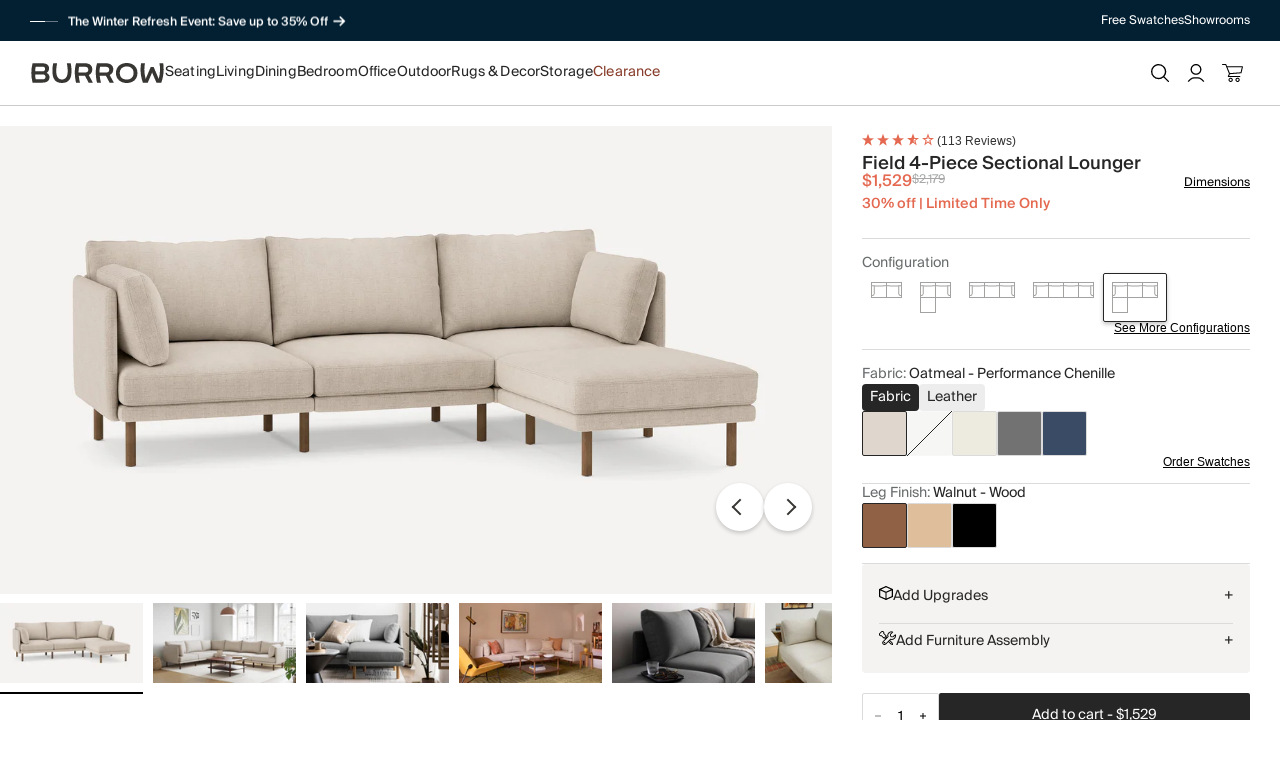

--- FILE ---
content_type: text/html; charset=UTF-8
request_url: https://api.reviews.io/json-ld/product/richsnippet?sku=field-4-piece-sectional-lounger%3Bgid%3A%2F%2Fshopify%2FProduct%2F9787727020334%3BFLRST-SF-FD-S3-A2-C1-OA-DW&store=Burrow.com&url=https://burrow.com/products/field-4-piece-sectional-lounger?sku=FLRST-SF-FD-S3-A2-C1-OA-LW&data=undefined
body_size: 581
content:
{
	"@context" : "http://schema.org",
	"@type" : "Product"

  		 ,"aggregateRating": {
      "@type" : "AggregateRating",
      "bestRating": "5",
		  "ratingValue" : "3.6549",
		  "reviewCount" : "113",
		  "worstRating" : 1
	},
	"review": [
				{
			"@type":"Review",
			"author": {
				"@type": "Person",
				"name": "Bridget Alexander"
			},
			"datePublished" : "2026-01-16",
			"description" : "I love my sofa! It was so easy to put together. I have even bout more pieces to expand it. ",
			"reviewRating": {
				"@type": "Rating",
				"bestRating" : "5",
				"ratingValue" : "5",
				"worstRating" : "1"
			},
			"reviewBody": "I love my sofa! It was so easy to put together. I have even bout more pieces to expand it. "
		}
				,
						{
			"@type":"Review",
			"author": {
				"@type": "Person",
				"name": "Anonymous "
			},
			"datePublished" : "2025-12-30",
			"description" : "The couch itself is all right. It\u2019s definitely on the firmer side, so not super comfortable right out of the box. Seems to require a significant break-in period.\r\n\r\nNow for the fun part\u2014Burrow\u2019s customer service is light years behind where a company should be in 2025. Two boxes of hardware shipped separately from the rest of the pieces of my couch and did not arrive for two weeks following the delivery of the majority of parts so I was stuck with a partially assembled couch taking up space in my cramped apartment. Then, when the two boxes finally arrived I was still missing a screw. I had to repeatedly message\/email for any kind of service or resolution. Trust me when I say it was a nightmare. I will not be buying anything from Burrow in the future.",
			"reviewRating": {
				"@type": "Rating",
				"bestRating" : "5",
				"ratingValue" : "2",
				"worstRating" : "1"
			},
			"reviewBody": "The couch itself is all right. It\u2019s definitely on the firmer side, so not super comfortable right out of the box. Seems to require a significant break-in period.\r\n\r\nNow for the fun part\u2014Burrow\u2019s customer service is light years behind where a company should be in 2025. Two boxes of hardware shipped separately from the rest of the pieces of my couch and did not arrive for two weeks following the delivery of the majority of parts so I was stuck with a partially assembled couch taking up space in my cramped apartment. Then, when the two boxes finally arrived I was still missing a screw. I had to repeatedly message\/email for any kind of service or resolution. Trust me when I say it was a nightmare. I will not be buying anything from Burrow in the future."
		}
					]
    		
		    ,"name" : "Field 4-Piece Sectional Lounger Carbon - Performance Flat Twill / Oak - Wood",
		"image" : "https://cdn.shopify.com/s/files/1/0932/3220/2030/files/FLRST-SF-FD-S3-A2-C1-CB-LW.webp?v=1763753116",
				"sku" : "FLRST-SF-FD-S3-A2-C1-CB-LW"
		    
}


--- FILE ---
content_type: text/css
request_url: https://cdn.shopify.com/oxygen-v2/43330/38238/80404/2770795/assets/app-s9pDPYRR.css
body_size: -103
content:
:root{--aside-width: 500px;--cart-aside-summary-height-with-discount: 300px;--cart-aside-summary-height: 250px;--grid-item-width: 355px;--navbar-height: 105px;--initial-navbar-height: 105px}html{scroll-padding-top:var(--navbar-height, 0)}body>div[style*="margin-top:-16px"]{display:none!important}#reviews-io-polaris-modal-productreviewswidget>.ElementsWidget{margin-bottom:0}.overlay{background:#0003;bottom:0;left:0;opacity:0;pointer-events:none;position:fixed;right:0;top:0;transition:opacity .4s ease-in-out;visibility:hidden;z-index:10}.overlay:has(aside){z-index:2147483001}.overlay .close-outside{background:transparent;border:none;color:transparent;height:100%;left:0;position:absolute;top:0;width:calc(100% - var(--aside-width))}.overlay .light{background:#ffffff80}.overlay .cancel{cursor:default;height:100%;position:absolute;width:100%}.overlay.expanded{opacity:1;pointer-events:auto;visibility:visible}button.reset{border:0;background:inherit;font-size:inherit}button.reset>*{margin:0}button.reset:not(:has(>*)){height:1.5rem;line-height:1.5rem}button.reset:hover:not(:has(>*)){text-decoration:underline;cursor:pointer}.collections-grid{display:grid;grid-gap:1.5rem;grid-template-columns:repeat(auto-fit,minmax(var(--grid-item-width),1fr));margin-bottom:2rem}.collection-item img{height:auto}.collection-description{margin-bottom:1rem;max-width:95%}@media (min-width: 45em){.collection-description{max-width:600px}}.collection-container{padding:0 1rem}.products-grid{display:grid;grid-gap:2rem;grid-template-columns:repeat(auto-fit,minmax(var(--grid-item-width),1fr));margin-bottom:2rem}.product-item img{height:auto;width:100%}.blog-grid{display:grid;grid-gap:1.5rem;grid-template-columns:repeat(auto-fit,minmax(var(--grid-item-width),1fr));margin-bottom:2rem}.blog-article-image{aspect-ratio:3/2;display:block}.blog-article-image img{height:100%}.article img{height:auto;width:100%}


--- FILE ---
content_type: text/css
request_url: https://cdn.shopify.com/oxygen-v2/43330/38238/80404/2770795/assets/root-DdYdfFhO.css
body_size: 2266
content:
.t73th30{background-color:#383633;display:flex;justify-content:center}.t73th31{display:flex;flex-direction:column;margin-top:auto;gap:20px;padding-top:20px;padding-bottom:20px;background-color:#383633;width:100%}.t73th32{display:flex;gap:20px;justify-content:space-between;align-items:flex-start}.t73th33{padding-bottom:20px}.t73th34{display:flex;flex-direction:column;justify-items:space-between;padding:0}.t73th35{font-weight:600;color:#f7eee3;text-transform:capitalize;display:flex;justify-content:space-between;align-items:center}.t73th36{display:flex;flex-direction:column}.t73th39{display:none;width:100%;background-color:#383633;padding:.5rem 1rem;transition:max-height .3s ease-in-out,opacity .3s ease-in-out;overflow:hidden;border-bottom:1px solid #767472;box-sizing:border-box}.t73th3a{color:#f7eee3!important;text-transform:capitalize;padding:5px 0;margin:5px 0}.t73th3b{cursor:pointer;fill:#767472;background-color:#383633;border:none}.t73th3c{padding:0}.t73th3d{display:flex;flex-wrap:wrap;justify-content:flex-start;align-items:center;color:#f7eee3}.t73th3e{color:#f7eee3!important;text-transform:capitalize;text-decoration:none}.t73th3f{display:inline-flex;align-items:center;justify-content:center;margin:0 5px}.t73th3g{white-space:nowrap;width:max-content;display:inline-block;padding:0}.t73th3h{color:#f7eee3}@media screen and (max-width: 1023px){.t73th31{padding:0}.t73th32{flex-direction:column;gap:0;justify-content:unset}.t73th35{width:100%;background-color:#383633}.t73th37{max-height:0;opacity:0;visibility:hidden;overflow:hidden;transition:max-height .3s ease-in-out,opacity .3s ease-in-out,visibility .3s ease-in-out}.t73th38{max-height:none;opacity:1;visibility:visible;overflow:visible}.t73th39{display:block}.t73th3c{padding:1rem 0}}@media screen and (min-width: 1024px){.t73th33{padding-top:20px}}._4t9w5v0{background-color:#514f4d}._4t9w5v1{display:flex;padding-top:30px;padding-bottom:30px;justify-content:space-between;background-color:#514f4d;flex-direction:column}._4t9w5v2{display:flex;flex-direction:column;gap:10px;max-width:100%;align-items:center}._4t9w5v3{display:flex;max-width:100%;align-items:center;width:100%;height:100%;flex-direction:column;gap:0}._4t9w5v4{color:#f7eee3;background-color:#514f4d;width:100%;flex:1 1 0%;height:50px;min-height:50px}._4t9w5v5{color:#514f4d;border:1px solid #f7eee3;border-radius:0;padding:.75rem .5rem;background-color:#f7eee3;cursor:pointer;width:100%;text-transform:uppercase;height:50px;min-height:50px}._4t9w5v6{color:#f7eee3;letter-spacing:.5px;text-align:center;margin-bottom:10px}._4t9w5v7{color:#f7eee3;text-decoration:underline}._4t9w5v8{display:flex;justify-content:center;align-items:center;gap:20px;background-color:#514f4d;max-height:50px;margin-top:20px}._4t9w5v9{height:22px;width:22px;cursor:pointer}@media screen and (min-width: 1024px){._4t9w5v1{align-items:center;flex-direction:row}._4t9w5v3{flex-direction:row;gap:20px}}@media screen and (min-width: 1620px){._4t9w5v0{display:flex;align-items:center;justify-content:center}._4t9w5v1{width:100%}}@media screen and (min-width: 768px){._4t9w5v2{max-width:600px;align-items:stretch}._4t9w5v6{margin-bottom:0}}@media screen and (min-width: 1600px){._4t9w5v8{margin-top:0}}.chx54w0{color:var(--custom-text-color, inherit)!important}.chx54w0:hover{color:var(--custom-hover-color, var(--custom-text-color, inherit))!important}.kz2ue60{display:flex;gap:20px}.kz2ue61{margin:0}._1fkh14f0{flex-direction:column;white-space:nowrap;font-size:14px;gap:30px}._1fkh14f2{font-weight:700}._1fkh14f3{order:-1}._1fkh14f4{border-bottom:solid 1px transparent}._1fkh14f4:hover{border-color:inherit}._1fkh14f4:visited{color:inherit}._1fkh14f4:focus{color:inherit}._1fkh14f3 ._1fkh14f4{border-color:inherit}@media screen and (min-width: 1024px){._1fkh14f0{gap:20px}._1fkh14f3{order:unset}}.kqbks00{margin:0;height:250px;aspect-ratio:var(--aspect-ratio, 1)}.kqbks00>img{object-fit:cover;width:100%;height:100%}.kqbks01{display:inline-block;font-size:14px;border-bottom:solid 1px transparent}.kqbks01:after{content:"→";font-size:16px;margin-left:5px}a:hover .kqbks01{border-color:inherit}@media screen and (min-width: 1024px){.kqbks00{height:22.5vw;max-height:360px}}._1xncgh40{flex:1;display:none}aside ._1xncgh40{display:flex;flex-direction:column;padding:20px 40px}._1xncgh41{gap:25px;max-width:100%}aside ._1xncgh41{flex-direction:column;gap:15px}._1xncgh42{display:flex;flex-direction:column}._1xncgh42.active-submenu~._1xncgh42{display:none}._1xncgh42:has(~._1xncgh42.active-submenu){display:none}._1xncgh43{align-items:center;cursor:pointer;display:flex;font-size:30px;letter-spacing:.01em;font-weight:500}.active-submenu ._1xncgh43{font-size:25px}._1xncgh43:hover{border-color:inherit}._1xncgh43.pending{color:gray}@media screen and (min-width: 1024px){._1xncgh40{height:100%;display:flex}._1xncgh42{flex-direction:row;width:auto}._1xncgh43{border-bottom:solid 2px transparent;font-size:14px;font-weight:400}._1xncgh43.active{border-color:inherit}}.pzy8nz1{display:none;flex-direction:column;justify-content:center;align-items:flex-start;gap:68px;padding-top:40px;box-sizing:border-box;font-size:14px}._1xncgh42.active-submenu .pzy8nz1,.pzy8nz2{display:flex}.pzy8nz3{flex-direction:column;gap:20px}.pzy8nz4{gap:20px;white-space:nowrap;width:100%;overflow-x:auto;margin-left:-40px;padding:0 40px}@media screen and (min-width: 1024px){.pzy8nz0{visibility:hidden;opacity:0;box-shadow:0 75em 0 75em #b2b2b300;will-change:visibility,opacity,box-shadow;transition:visibility .65s,box-shadow 0s linear .65s,opacity .15s ease-in-out .4s}._1xncgh42:hover .pzy8nz0{visibility:visible;opacity:1;box-shadow:0 75em 0 75em #b2b2b3cc;transition:visibility 0s linear .25s,box-shadow 0s linear .25s,opacity .15s ease-in-out .25s;z-index:2}.navigation-active ._1xncgh42:hover .pzy8nz0{visibility:hidden;opacity:0;box-shadow:0 75em 0 75em #b2b2b300;transition:none}.pzy8nz1{display:flex;flex-direction:row;gap:80px;padding:30px;position:absolute;top:100%;left:0;background-color:#fff;width:100%}._1xncgh42:has(.pending) .pzy8nz1{visibility:hidden;opacity:0;transition:visibility 0s linear .15s,opacity .15s linear}.pzy8nz2{flex-direction:row}.pzy8nz3{gap:72px}.pzy8nz4{flex-direction:row;width:unset;margin-left:unset;padding:unset}}._76rr6b0{position:sticky;top:0;z-index:1;align-items:center;display:flex;gap:16px;margin-left:auto}._76rr6b1{gap:.625em}._76rr6b2{align-items:center}._76rr6b3{display:none}._76rr6b4{display:flex;height:36px;width:36px;justify-content:center;align-items:center;cursor:pointer;text-decoration:none;color:inherit;gap:8px}._76rr6b4:has(span){width:auto}._76rr6b5{position:relative}._76rr6b6{display:flex;font-weight:700;right:0;top:-2px;justify-content:center;align-items:center;font-size:8px;width:12px;height:12px;position:absolute;border-radius:50%;color:#fff;background-color:#383633}@media screen and (min-width: 1024px){._76rr6b3{display:flex}}@media screen and (max-width: 1199px){._76rr6b4{justify-content:flex-start}}._19b5o071{--_19b5o070: 20px;background-color:#424a2e;color:#fff;font-size:12px;text-align:center;padding:9px 12px;transition:height .15s ease,padding .15s ease;will-change:height,padding}._19b5o071.hidden{height:0;padding-bottom:0;padding-top:0;transition:height .25s ease,padding .25s ease,visibility 0s linear .25s;visibility:hidden}._19b5o072{color:#fff}._19b5o072:hover,._19b5o072:focus{border-bottom:solid 1px}@media screen and (min-width: 1024px){._19b5o071{padding:10px 30px;justify-content:space-between!important}}@keyframes iouw5l2{0%{width:0%}to{width:100%}}.iouw5l0{height:var(--_19b5o070);overflow:hidden;display:flex;align-items:center}.iouw5l1{margin-right:10px;height:16px;gap:4px;display:none}.iouw5l3{height:100%;width:14px;position:relative;cursor:pointer}.iouw5l3:before,.iouw5l3:after{content:"";display:block;height:1px;position:absolute;top:50%;left:0}.iouw5l3:before{width:100%;background-color:#fff6}.iouw5l3:after{width:0%;background-color:#fff;will-change:width;animation:none}.iouw5l3.active:after{width:100%;animation:iouw5l2 calc(var(--display-time) * 1ms) linear}.iouw5l3.stale:after{width:100%;animation:none!important}.iouw5l4{height:var(--_19b5o070);display:flex;flex-direction:column;align-items:flex-start}.iouw5l5{flex-direction:column;align-items:center;transform:translateY(0);will-change:transform;transition:transform .2s ease-in-out}.iouw5l6{height:var(--_19b5o070);line-height:var(--_19b5o070);font-weight:500}.iouw5l7:after{content:"→";font-size:16px;margin-left:5px}@media screen and (min-width: 1024px){.iouw5l1{display:flex}.iouw5l5{align-items:flex-start}}._8ugzwc1{display:none}@media screen and (min-width: 1024px){._8ugzwc1{display:flex}}._13tn76y0{background:#fff;display:flex;flex-direction:column;position:sticky;top:0;z-index:11}._13tn76y1.active{font-weight:700}._13tn76y1.pending{color:gray}._13tn76y2{display:flex;align-items:center;justify-content:space-between;padding:0 12px;height:48px;gap:32px;border-bottom:solid 1px rgb(0 0 0 / 20%)}._13tn76y3{flex:1;display:flex}._13tn76y3:first-child{justify-content:flex-start}._13tn76y3:last-child{justify-content:flex-end}._13tn76y4{display:flex;align-items:center;justify-content:center;flex:1}._13tn76y5{display:flex;padding:8px 0}._13tn76y6{padding:4px 0}@media screen and (min-width: 1024px){._13tn76y2{height:64px;padding:0 30px}._13tn76y3:first-child{display:none}._13tn76y3:last-child{flex:0}._13tn76y4{flex:0}}.cqtwnx0{display:flex;align-items:flex-end;gap:12px}.cqtwnx1{font-family:DM Mono,monospace;text-transform:uppercase;color:#686c6d;width:150px;font-size:14px}._1yyke0w0{display:grid;gap:var(--_1eel6vq4h);grid-template-columns:repeat(3,minmax(0,1fr))}._1yyke0w1{margin-bottom:20px!important}._1yyke0w2{display:flex;flex-direction:column;align-items:flex-start;gap:10px}._1yyke0w3{display:inline-flex;justify-content:flex-start;align-items:center;padding:5px 10px;border-radius:3px;background:var(--_1eel6vqg)}@media screen and (max-width: 1023px){._1yyke0w0{display:flex;flex-wrap:nowrap;overflow-x:auto;gap:var(--_1eel6vq4g);scroll-snap-type:x mandatory;padding-right:20px}._1yyke0w4{flex:0 0 auto;scroll-snap-align:start;width:90%}}@media screen and (min-width: 1620px){._1yyke0w0{gap:var(--_1eel6vq4i)}}._1chot830{display:flex;align-items:center;justify-content:space-between}._1chot832{width:100%;border:none;font-weight:400;background:transparent;outline:none}._1chot833{outline:none;border:none}._1chot834{background:none;border:none;color:var(--_1eel6vqa);cursor:pointer;border-bottom:1px solid var(--_1eel6vqa)}._1chot835{display:flex;margin-top:40px}._1chot836{display:flex;flex-direction:column;justify-content:space-between;padding-right:var(--_1eel6vq4h);min-width:220px}._1chot838{margin-top:auto}._1chot839{display:inline-block;background:none;border:none;color:var(--_1eel6vqa);cursor:pointer;border-bottom:1px solid var(--_1eel6vqa);margin-top:45px;white-space:nowrap}.predictive-search input[type=search]::-webkit-search-cancel-button{display:none}@media screen and (max-width: 1023px){._1chot830{gap:10px}._1chot831{display:flex;justify-content:space-between;align-items:center;gap:10px}._1chot832{font-size:14px;line-height:16px;margin:0;padding:0}._1chot835{flex-direction:column;border-top:1px solid var(--_1eel6vqf);padding-top:var(--_1eel6vq4h);margin-top:20px}._1chot836{border-bottom:1px solid var(--_1eel6vqf);margin-bottom:var(--_1eel6vq4h);padding-right:0}._1chot839{margin-bottom:45px}}@media screen and (min-width: 1024px){._1chot830{border-bottom:1px solid var(--_1eel6vqf)}._1chot831{width:100%}._1chot836{border-right:1px solid var(--_1eel6vqf)}._1chot837{padding-left:var(--_1eel6vq4h)}}.fu2kxo0{padding:20px;gap:10px;border-bottom:1px solid #DBDBDB}._1qr6sk00{padding:20px 40px;display:flex;flex-direction:column;background-color:#f9f9f9}._1qr6sk01{display:flex;height:36px;align-items:center;cursor:pointer;text-decoration:none;color:inherit;gap:8px;width:auto}._1oxix5m0{display:flex;flex-direction:column;height:100%;min-height:0}.pu7w8c0{font-size:25px}.pu7w8c1{margin-left:4px;color:var(--_1eel6vqd)}._1w3peus0{display:flex;flex-direction:column;color:var(--promo-text-color, inherit);gap:8px}._1w3peus1{display:flex;align-items:center;gap:5px}._1w3peus2{letter-spacing:-.2px;font-weight:500;margin:0}._1w3peus3{width:98%;height:3px;background:var(--progress-bar-background, var(--_1eel6vqf));border-radius:2px}._1w3peus4{width:var(--progress-bar-width, 0%);background:var(--progress-bar-fill, var(--_1eel6vqa));transition:width .2s linear}


--- FILE ---
content_type: text/css
request_url: https://cdn.shopify.com/oxygen-v2/43330/38238/80404/2770795/assets/Cart-CNkMcEGI.css
body_size: -89
content:
._1g2jb250{display:flex;flex-direction:column;row-gap:5px;padding:16px 30px;position:relative}._1g2jb250+._1g2jb250{border-top:1px solid var(--_1eel6vqf)}._1g2jb251{display:flex;gap:22px;align-items:flex-start}._1g2jb252{width:166px}._1g2jb253{font-size:12px;flex:1;display:grid;grid-template-columns:1fr 60px;grid-template-rows:auto auto;align-content:flex-start;column-gap:5px;row-gap:0}._1g2jb254{font-size:14px;grid-column:1;grid-row:1;font-weight:450}._1g2jb255{grid-column:2;grid-row:1 / span 2;font-weight:500;line-height:1.6;text-align:right}._1g2jb256{color:var(--_1eel6vq6)}._1g2jb257{grid-column:1;grid-row:2 / span 2;color:var(--_1eel6vqd)}._1g2jb258{color:var(--_1eel6vqe);text-decoration:line-through;text-align:right}._1g2jb259{align-items:flex-end;justify-content:space-between}._1g2jb25b{display:flex;justify-content:flex-end;align-items:center;gap:10px}._10l35830{display:flex;flex-direction:column;position:sticky;bottom:0;gap:15px}._10l35831{position:relative}._10l35832{background:#fff;border-top:1px solid var(--_1eel6vqf);padding:20px 30px;width:100%;box-sizing:border-box}._10l35833{align-items:center;display:flex;margin-top:.25rem}._10l35834{align-items:center;justify-content:space-between;display:grid;grid-template-columns:auto 1fr}._10l35835{text-align:right;font-weight:600}._10l35836{color:var(--_1eel6vq6)}._10l35838{color:var(--_1eel6vqc);gap:5px}.vz89q60{flex-direction:column;flex:1;gap:15px}.vz89q61{text-align:center;margin:0!important}.vz89q62{width:320px}.vz89q63{background-image:var(--bg-image);background-size:cover;background-color:#d3d3d3;padding:45px 36px;display:flex;justify-content:space-between;align-items:center;box-sizing:border-box;width:calc(100% + 32px);margin-left:-16px;margin-bottom:-16px}.vz89q64{color:var(--text-color, #FFF);display:flex;flex-direction:column;gap:10px}.vz89q65{text-transform:uppercase}.sf1gwb0{height:100%;display:flex;flex-direction:column;max-width:640px;padding:24px 16px}.sf1gwb0.with-discount{max-height:calc(100vh - var(--cart-aside-summary-height-with-discount))}.gvw0j15 .sf1gwb0{max-width:none;padding:0}.sf1gwb1{flex:1}


--- FILE ---
content_type: text/css
request_url: https://cdn.shopify.com/oxygen-v2/43330/38238/80404/2770795/assets/DynamicContentSection-CIm5fbd3.css
body_size: 8211
content:
._1129pqb0{display:grid;gap:var(--_1eel6vq4g);grid-template-columns:repeat(1,minmax(0,1fr))}@media screen and (min-width: 768px){._1129pqb0{grid-template-columns:repeat(2,minmax(0,1fr));gap:var(--_1eel6vq4h)}}@media screen and (min-width: 1200px){._1129pqb0{grid-template-columns:repeat(3,minmax(0,1fr))}}@media screen and (min-width: 1620px){._1129pqb0{grid-template-columns:repeat(4,minmax(0,1fr));gap:var(--_1eel6vq4i)}}._6mj9xd0{position:relative;display:flex;overflow:hidden}._6mj9xd1{position:relative;object-fit:cover;width:100%;margin:0 -100% 0 0;min-height:100%}._6mj9xd2{position:absolute;bottom:20px;right:20px;width:45px;height:30px;border:1px solid #5d6774;border-radius:30px;background-color:transparent;cursor:pointer}._6mj9xd2:before{content:"";position:absolute;width:4px;height:16px;border-left:4px solid #fff;border-right:4px solid #fff;top:50%;left:50%;transform:translate(-50%,-50%) scale(1);opacity:1;transition:transform .4s ease-in-out,opacity .4s ease-in-out}._6mj9xd2:after{content:"";position:absolute;width:0;height:0;border-style:solid none solid solid;border-color:transparent transparent transparent #fff;border-width:8px 0 8px 13px;top:50%;left:50%;transform:translate(-40%,-50%) scaleY(0);opacity:0;transition:transform .4s ease-in-out,opacity .4s ease-in-out}._6mj9xd2:focus-visible{box-shadow:0 0 0 1px #fff,0 0 0 4px #3d7bae,0 0 0 5px #fff;border-color:#0000}._6mj9xd3:before{opacity:0;transform:translate(-50%,-50%) scaleY(0)}._6mj9xd3:after{opacity:1;transform:translate(-35%,-50%) scale(1)}._6mj9xd4:before{opacity:1;transform:translate(-50%,-50%) scaleY(1)}._6mj9xd4:after{opacity:0;transform:translate(-35%,-50%) scale(0)}._6mj9xd5{position:absolute;width:100%;max-width:300px;margin:auto;padding:0 20px;color:#fff}._6mj9xd7,._6mj9xd8{text-wrap:balance}._6mj9xd9{max-width:180px;margin:20px 0 0;display:inline-block}._6mj9xda{text-align:left;left:20px;transform:translateY(-50%)}._6mj9xdb{top:20%}._6mj9xdc{top:50%}._6mj9xdd{bottom:20%}._6mj9xde{text-align:center;top:50%;left:50%;transform:translate(-50%,-50%)}@media screen and (min-width: 768px){._6mj9xd5{max-width:800px}._6mj9xda{left:80px}}._14wjpdi0{position:relative;width:100%;padding:0;height:auto;display:flex;align-items:center;justify-content:center;flex-direction:column}._14wjpdi4{position:relative;overflow:hidden;width:100%;min-height:260px}._14wjpdi5{width:100%;height:100%;position:absolute;object-fit:cover}._14wjpdi7{height:auto;min-height:200px}._14wjpdi8{height:auto;min-height:260px}._14wjpdi9{height:auto;min-height:320px}._14wjpdia{height:calc(100vh - var(--initial-navbar-height))}._14wjpdib{display:flex;justify-content:center;align-items:center;flex-direction:row;box-sizing:content-box}._14wjpdic{justify-content:flex-end}._14wjpdid{justify-content:flex-start}._14wjpdii{box-sizing:border-box;padding:10px}._14wjpdij{align-items:flex-end;text-align:right}._14wjpdik{align-items:flex-start;text-align:left}._14wjpdil{align-items:center;text-align:center}._14wjpdim{width:100%;height:100%;object-fit:cover;border-radius:0}._14wjpdin{overflow:hidden;width:100%;height:100%}._14wjpdio{position:absolute;top:0;left:0;height:100%;width:100%;box-sizing:border-box;flex-direction:column}._14wjpdis{padding:20px!important;width:100%!important}._14wjpdit{position:relative!important}._14wjpdiu{display:flex;flex-direction:column;justify-content:center;gap:8px;padding:8dvh 24px 6vh}._14wjpdiv{padding:0!important}._14wjpdiw{padding:20px 24px}._14wjpdiz{padding-top:4dvh}._14wjpdi10{max-width:100%;box-sizing:border-box}._14wjpdi11{align-items:flex-start}._14wjpdi12{align-items:flex-end}._14wjpdi13{align-items:center;text-align:center}._14wjpdi14{margin-top:22px}._14wjpdi15{justify-content:flex-start}._14wjpdi16{justify-content:center}._14wjpdi17{justify-content:flex-end}._14wjpdi19{padding:0}._14wjpdi1b{background-color:var(--hero-bg-color, transparent)}._14wjpdi1c{text-wrap:balance}._14wjpdi1g{margin-top:8px}._14wjpdi1l{line-height:1.06}._14wjpdi1m{filter:brightness(.9)}._14wjpdi1n{filter:brightness(.75)}._14wjpdi1o{filter:brightness(.6)}@media screen and (max-width: 767px){._14wjpdi1{height:calc(100vh - 85px)}._14wjpdi6{position:relative}._14wjpdix{position:relative;flex:1}._14wjpdiz{flex:1}._14wjpdi14{margin-top:28px}._14wjpdi1l{white-space:normal}}@media screen and (min-width: 768px){._14wjpdi2{flex-direction:row}._14wjpdi3,._14wjpdi4{height:calc(100vh - var(--initial-navbar-height))}._14wjpdi7{height:200px}._14wjpdi8{height:340px}._14wjpdi9{height:500px}._14wjpdic{align-items:flex-end;padding-right:140px}._14wjpdid{align-items:flex-start;padding-left:140px}._14wjpdih{flex-direction:row-reverse!important}._14wjpdii{padding:30px}._14wjpdin{flex:1}._14wjpdip,._14wjpdiq,._14wjpdir{width:50%}._14wjpdis{padding:40px!important}._14wjpdiu{padding:24px;gap:12px;max-width:1000px}._14wjpdiw{padding:40px 24px}._14wjpdiy{position:relative;padding-left:40px;padding-right:40px}._14wjpdi18{padding-top:12dvh}._14wjpdi1a{padding-bottom:12dvh}._14wjpdi1b{background-color:var(--hero-bg-color-desktop, transparent)}}@media screen and (min-width: 1200px){._14wjpdip{width:40%}._14wjpdir{width:66%}}@media screen and (min-width: 1024px){._14wjpdi1g{max-width:90%}}._1bok9f20{width:100%;margin:0 auto}._1bok9f21{display:grid;gap:24px}._1bok9f22{grid-template-columns:repeat(1,minmax(0,1fr))}._1bok9f23{grid-template-columns:repeat(2,minmax(0,1fr))}._1bok9f24{grid-template-columns:repeat(3,minmax(0,1fr))}._1bok9f25{grid-template-columns:repeat(4,minmax(0,1fr))}._1bok9f26{grid-template-columns:repeat(6,minmax(0,1fr))}._1bok9f27{display:flex;flex-direction:column;gap:16px;padding:24px;background-color:#fff}._1bok9f28{width:100%;aspect-ratio:1;object-fit:cover;border-radius:4px}._1bok9f29{font-size:18px;font-weight:600;line-height:1.4;margin:0;text-wrap:balance}@media screen and (min-width: 768px){._1bok9f21{gap:32px}}@media screen and (min-width: 1200px){._1bok9f21{gap:40px}}._11602br0{line-height:1.6}._11602br1{margin-bottom:var(--_1eel6vq4g)}._11602br2,._11602br3{margin-bottom:var(--_1eel6vq4g);margin-top:var(--_1eel6vq4i)}._11602br4,._11602br5,._11602br6,._11602br7{margin-bottom:var(--_1eel6vq4g);margin-top:var(--_1eel6vq4h)}._11602br8{margin-bottom:var(--_1eel6vq4h);margin-top:var(--_1eel6vq4h);padding-left:var(--_1eel6vq4h);border-left:4px solid #DBDBDB;font-style:italic}._11602br9{margin-bottom:var(--_1eel6vq4f);padding-left:var(--_1eel6vq4h);list-style:disc;list-style-position:outside}._11602bra{margin-bottom:var(--_1eel6vq4f);padding-left:var(--_1eel6vq4h);list-style:decimal;list-style-position:outside}._11602brb{margin-bottom:var(--_1eel6vq4f)}._11602brb:last-child{margin-bottom:0}._11602brc{font-weight:700}._11602brd{font-style:italic}._11602bre{position:relative}._11602brf{display:flex;justify-content:flex-end}._11602brg{overflow:hidden;position:relative}._11602brh{position:absolute;bottom:0;left:0;right:0;height:40px;background:linear-gradient(transparent,var(--_1eel6vqh));pointer-events:none}._11602bri{padding:var(--_1eel6vq4f) 0;background:none;border:none;color:var(--_1eel6vqd);cursor:pointer;text-decoration:none;font-size:inherit;outline:none}._11602bri:hover{color:var(--_1eel6vqc)}._11602bri:focus{outline:none;color:var(--_1eel6vqc)}._1m0b4br0{margin-top:var(--_1eel6vq4i);width:100%}._1m0b4br3{margin-bottom:8px}._1m0b4br4{margin-bottom:10px;text-wrap:balance}._1m0b4br5{color:#686c6d;margin-bottom:10px}._1m0b4br5 p{margin-bottom:10px;padding-right:20px}._1m0b4br5 li{padding-left:10px;margin-bottom:10px;position:relative;line-height:1}._1m0b4br6{margin:0 0 10px}._1m0b4br7{border-bottom:1px solid #DBDBDB;cursor:pointer}._1m0b4br7::details-content{transition:height .5s ease,content-visibility .5s ease allow-discrete;height:0;overflow:clip}._1m0b4br7[open]::details-content{height:auto}._1m0b4br8{display:flex;list-style-type:none;padding:12px 0 10px;position:relative;align-items:center}._1m0b4br8:before{content:"";display:block;width:6px;height:6px;border-left:2px solid #000;border-bottom:2px solid #000;transform:translateY(-50%) rotate(-45deg);position:absolute;top:50%;right:10px;transition:transform .3s ease-in-out}._1m0b4br8::-webkit-details-marker{display:none;margin-inline-end:0}._1m0b4br7[open] ._1m0b4br8:before{transform:translateY(-50%) rotate(135deg)}._1m0b4br9{color:#686c6d;padding-bottom:10px;margin-bottom:0}._1m0b4br9 p>*{color:var(--_1eel6vqd);padding-bottom:10px;margin-bottom:0;font:inherit;text-decoration:none}._1m0b4bra{color:var(--_1eel6vqd);text-decoration:none;display:inline-flex;align-items:center;gap:8px;transition:opacity .2s ease}._1m0b4bra:hover{opacity:.7}._1m0b4brb{display:flex;margin-bottom:20px}._1m0b4brc{display:flex;justify-content:center;align-items:center;width:42px;height:42px;border-radius:5px;background-color:#e46950}._1m0b4brd{display:flex;flex-direction:column;justify-content:center;margin-left:13px}@media screen and (min-width: 768px){._1m0b4br0{gap:110px;display:flex;justify-content:space-between;justify-self:center}._1m0b4br1{flex:1}._1m0b4br2{flex:1;max-width:500px}._1m0b4br5{margin-bottom:40px}}@media screen and (max-width: 767px){._1m0b4br2{margin-top:var(--_1eel6vq4h)}}._1g4wxf10{display:grid;grid-template-columns:repeat(2,minmax(0,1fr));gap:20px 24px;width:100%;box-sizing:border-box;max-width:1440px;margin:0 auto 40px;text-align:center}._1g4wxf11{display:flex;flex-direction:column;align-items:center}._1g4wxf12{width:50%;height:auto;object-fit:contain}._1g4wxf13{text-wrap:balance;letter-spacing:1.3px}._1g4wxf14{color:#696969;margin-top:8px;text-wrap:balance}@media screen and (min-width: 768px){._1g4wxf10{grid-template-columns:repeat(4,minmax(0,259px));justify-content:center;gap:20px 32px}._1g4wxf12{width:100%;max-width:100px;max-height:100px;margin:0 auto}}._4acwh90{display:flex;flex-direction:column}._4acwh91{width:fit-content;display:inline-block;margin-top:16px}._4acwh93{flex:1;height:100%;width:100%;max-width:925px;margin-bottom:24px}._4acwh94{display:flex;flex-direction:column;justify-content:center;max-width:446px}._4acwh95{margin-bottom:8px}._4acwh96{margin-bottom:8px;text-wrap:balance}._4acwh97{color:var(--_1eel6vqd)}._4acwh98{margin-bottom:32px}._4acwh99{display:flex;flex-direction:row;gap:12px}._4acwh9a{display:flex;flex-direction:column;flex:1}._4acwh9b{margin-bottom:6px;text-wrap:balance;letter-spacing:1.3px}._4acwh9c{margin-bottom:16px;text-wrap:balance;color:var(--_1eel6vqd)}._4acwh9d{position:relative;flex:1;height:100%;width:100%;max-width:925px;margin-bottom:24px}._4acwh9e{position:relative;object-fit:cover;width:100%;margin:0 -100% 0 0;min-height:100%}._4acwh9f{position:absolute;bottom:20px;right:20px;width:45px;height:30px;border:1px solid #5d6774;border-radius:30px;background-color:transparent;cursor:pointer}._4acwh9f:before{content:"";position:absolute;width:4px;height:16px;border-left:4px solid #fff;border-right:4px solid #fff;top:50%;left:50%;transform:translate(-50%,-50%) scale(1);opacity:1;transition:transform .4s ease-in-out,opacity .4s ease-in-out}._4acwh9f:after{content:"";position:absolute;width:0;height:0;border-style:solid none solid solid;border-color:transparent transparent transparent #fff;border-width:8px 0 8px 13px;top:50%;left:50%;transform:translate(-40%,-50%) scaleY(0);opacity:0;transition:transform .4s ease-in-out,opacity .4s ease-in-out}._4acwh9f:focus-visible{box-shadow:0 0 0 1px #fff,0 0 0 4px #3d7bae,0 0 0 5px #fff;border-color:#0000}._4acwh9g:before{opacity:0;transform:translate(-50%,-50%) scaleY(0)}._4acwh9g:after{opacity:1;transform:translate(-35%,-50%) scale(1)}._4acwh9h:before{opacity:1;transform:translate(-50%,-50%) scaleY(1)}._4acwh9h:after{opacity:0;transform:translate(-35%,-50%) scale(0)}@media screen and (min-width: 768px){._4acwh90{flex-direction:row-reverse;justify-content:center;gap:64px}._4acwh91{margin-top:32px}._4acwh92{flex-direction:row}._4acwh93{margin-bottom:0}._4acwh94{flex:1}._4acwh99{flex-direction:row;gap:24px}._4acwh9d{margin-bottom:0}}@media screen and (max-width: 767px){._4acwh96{font-size:28px}}.wp3a0f0{display:flex;flex-direction:column;gap:24px}.wp3a0f2{display:flex;justify-self:center}.wp3a0f3{margin-bottom:40px}@media screen and (min-width: 768px){.wp3a0f0{gap:52px}}@media screen and (max-width: 1023px){.wp3a0f2{width:100%}}@media screen and (min-width: 1024px){.wp3a0f3{margin-bottom:52px}}.ihis940{width:100%;margin:0 auto}.ihis941{display:grid;gap:10px}.ihis944{text-decoration:none;color:inherit;transition:opacity .2s ease}.ihis944:hover{opacity:.8}.ihis945{margin-bottom:10px;width:100%;position:relative;flex:1 1 auto;align-self:stretch;display:flex}.ihis946{position:absolute;top:0;left:0;width:100%;height:100%;object-fit:cover}.ihis947{text-align:left}.ihis948{font-weight:500;text-wrap:balance}.ihis949{color:#484a4c;font-weight:400;margin-top:5px;text-wrap:balance}.ihis94a{aspect-ratio:1 / 1}.ihis94b{aspect-ratio:4 / 3}.ihis94c{aspect-ratio:16 / 9}@media screen and (min-width: 768px){.ihis941{gap:32px}.ihis942,.ihis943{grid-template-columns:repeat(2,1fr)}.ihis945{margin-bottom:16px}}@media screen and (min-width: 1200px){.ihis943{grid-template-columns:repeat(3,1fr)}}._1vz3wvd2{display:flex;flex-direction:column}._1vz3wvd3{text-align:left}._1vz3wvd4{text-align:center}._1vz3wvd5{text-align:right}._1vz3wvd6{margin-bottom:6px}._1vz3wvd7{margin-bottom:20px;text-wrap:balance}@font-face{font-family:swiper-icons;src:url(data:application/font-woff;charset=utf-8;base64,\ [base64]//wADZ2x5ZgAAAywAAADMAAAD2MHtryVoZWFkAAABbAAAADAAAAA2E2+eoWhoZWEAAAGcAAAAHwAAACQC9gDzaG10eAAAAigAAAAZAAAArgJkABFsb2NhAAAC0AAAAFoAAABaFQAUGG1heHAAAAG8AAAAHwAAACAAcABAbmFtZQAAA/gAAAE5AAACXvFdBwlwb3N0AAAFNAAAAGIAAACE5s74hXjaY2BkYGAAYpf5Hu/j+W2+MnAzMYDAzaX6QjD6/4//Bxj5GA8AuRwMYGkAPywL13jaY2BkYGA88P8Agx4j+/8fQDYfA1AEBWgDAIB2BOoAeNpjYGRgYNBh4GdgYgABEMnIABJzYNADCQAACWgAsQB42mNgYfzCOIGBlYGB0YcxjYGBwR1Kf2WQZGhhYGBiYGVmgAFGBiQQkOaawtDAoMBQxXjg/wEGPcYDDA4wNUA2CCgwsAAAO4EL6gAAeNpj2M0gyAACqxgGNWBkZ2D4/wMA+xkDdgAAAHjaY2BgYGaAYBkGRgYQiAHyGMF8FgYHIM3DwMHABGQrMOgyWDLEM1T9/w8UBfEMgLzE////P/5//f/V/xv+r4eaAAeMbAxwIUYmIMHEgKYAYjUcsDAwsLKxc3BycfPw8jEQA/[base64]/uznmfPFBNODM2K7MTQ45YEAZqGP81AmGGcF3iPqOop0r1SPTaTbVkfUe4HXj97wYE+yNwWYxwWu4v1ugWHgo3S1XdZEVqWM7ET0cfnLGxWfkgR42o2PvWrDMBSFj/IHLaF0zKjRgdiVMwScNRAoWUoH78Y2icB/yIY09An6AH2Bdu/UB+yxopYshQiEvnvu0dURgDt8QeC8PDw7Fpji3fEA4z/PEJ6YOB5hKh4dj3EvXhxPqH/SKUY3rJ7srZ4FZnh1PMAtPhwP6fl2PMJMPDgeQ4rY8YT6Gzao0eAEA409DuggmTnFnOcSCiEiLMgxCiTI6Cq5DZUd3Qmp10vO0LaLTd2cjN4fOumlc7lUYbSQcZFkutRG7g6JKZKy0RmdLY680CDnEJ+UMkpFFe1RN7nxdVpXrC4aTtnaurOnYercZg2YVmLN/d/gczfEimrE/fs/bOuq29Zmn8tloORaXgZgGa78yO9/cnXm2BpaGvq25Dv9S4E9+5SIc9PqupJKhYFSSl47+Qcr1mYNAAAAeNptw0cKwkAAAMDZJA8Q7OUJvkLsPfZ6zFVERPy8qHh2YER+3i/BP83vIBLLySsoKimrqKqpa2hp6+jq6RsYGhmbmJqZSy0sraxtbO3sHRydnEMU4uR6yx7JJXveP7WrDycAAAAAAAH//wACeNpjYGRgYOABYhkgZgJCZgZNBkYGLQZtIJsFLMYAAAw3ALgAeNolizEKgDAQBCchRbC2sFER0YD6qVQiBCv/H9ezGI6Z5XBAw8CBK/m5iQQVauVbXLnOrMZv2oLdKFa8Pjuru2hJzGabmOSLzNMzvutpB3N42mNgZGBg4GKQYzBhYMxJLMlj4GBgAYow/P/PAJJhLM6sSoWKfWCAAwDAjgbRAAB42mNgYGBkAIIbCZo5IPrmUn0hGA0AO8EFTQAA);font-weight:400;font-style:normal}._1rik7sh0{background:#f5f3f1}._1rik7sh1{position:relative;padding-bottom:20px;margin:0 auto}._1rik7sh2{width:100%;margin:0 auto}._1rik7sh3{height:auto}._1rik7sh4{background:#f5f3f1;display:flex;flex-direction:column;height:100%;padding:40px 10px;box-sizing:border-box}._1rik7sh5{margin:0 0 2rem}._1rik7sh6{color:#000;border-bottom:1px solid rgba(0,0,0,.7);font-size:.9rem}._1rik7sh7{display:block;overflow:hidden;position:relative;margin:0 0 1rem}._1rik7sh7:before{content:"";display:block;padding:calc(228 / 360 * 100%) 0 0}._1rik7sh8{position:absolute;top:0;left:0;width:100%;height:100%;object-fit:cover}._1rik7sh9{padding:0 0 80px}._1rik7sha{margin:0 0 .5rem;text-wrap:balance}._1rik7shb{margin:0;max-width:630;text-wrap:balance}._1rik7shc{--swiper-pagination-bottom: 0;--swiper-pagination-top: auto;--swiper-pagination-bullet-horizontal: 0;display:flex;gap:10px;padding:0 10px;box-sizing:border-box}._1rik7shc ._1rik7shd{flex:1;background:transparent;height:60px;padding:10px 0 20px;border-top:1px solid #000;border-radius:0;margin:0!important;display:flex;box-sizing:border-box}._1rik7she{display:none}._1rik7shd ._1rik7she{display:block;width:100%;max-height:30px;margin:auto;object-fit:contain}._1rik7shf{position:absolute;top:60px;right:20px;width:45px;height:30px;border:1px solid #5d6774;border-radius:30px;background-color:transparent;cursor:pointer;z-index:2}._1rik7shf:before{content:"";position:absolute;width:4px;height:16px;border-left:4px solid #000;border-right:4px solid #000;top:50%;left:50%;transform:translate(-50%,-50%) scale(1);opacity:1;transition:transform .4s ease-in-out,opacity .4s ease-in-out}._1rik7shf:after{content:"";position:absolute;width:0;height:0;border-style:solid none solid solid;border-color:transparent transparent transparent #000;border-width:8px 0 8px 13px;top:50%;left:50%;transform:translate(-40%,-50%) scaleY(0);opacity:0;transition:transform .4s ease-in-out,opacity .4s ease-in-out}._1rik7shf:focus-visible{box-shadow:0 0 0 1px #fff,0 0 0 4px #3d7bae,0 0 0 5px #fff;border-color:#0000}._1rik7shg:before{opacity:0;transform:translate(-50%,-50%) scaleY(0)}._1rik7shg:after{opacity:1;transform:translate(-35%,-50%) scale(1)}._1rik7shh:before{opacity:1;transform:translate(-50%,-50%) scaleY(1)}._1rik7shh:after{opacity:0;transform:translate(-35%,-50%) scale(0)}@media screen and (min-width: 768px){._1rik7sh1{padding:0 20px 20px}._1rik7sh4{flex-direction:row-reverse;gap:40px}._1rik7sh5{width:40%}._1rik7sh9{width:60%}._1rik7shc{max-width:300px}._1rik7shf{bottom:20px;top:auto}}._6zw9y60{width:100%;padding:0;display:flex;align-items:center;justify-content:center;flex-direction:column}._6zw9y61{display:flex;flex-direction:column;margin:0 auto;padding:32px 32px 40px}._6zw9y62{width:100%;margin-bottom:20px}._6zw9y63{width:100%;height:auto;object-fit:cover;aspect-ratio:7 / 5}._6zw9y64{padding:10px;max-width:600px}._6zw9y65{margin-bottom:10px}._6zw9y66{margin-bottom:15px;text-wrap:balance}._6zw9y67{margin-bottom:15px}._6zw9y68{margin:0;display:inline-block}@media screen and (min-width: 1024px){._6zw9y61{flex-direction:row;align-items:center;gap:80px;padding:60px}._6zw9y64{padding:0}._6zw9y67{max-width:90%}._6zw9y69{flex-direction:row}._6zw9y6a{flex-direction:row-reverse}}@media screen and (min-width: 1200px){._6zw9y61{padding:80px 100px}}@media screen and (min-width: 1620px){._6zw9y61{padding:80px 120px;gap:140px}}@media screen and (min-width: 1440px){._6zw9y62{margin-bottom:0;max-width:800px}}._9r7nzk0{display:flex;flex-direction:column;align-items:left;justify-content:left}._9r7nzk1{width:100%;height:100%;object-fit:cover}._9r7nzk2{color:var(--_1eel6vqa);line-height:110%;margin-bottom:5px;text-wrap:balance}._9r7nzk3{color:var(--_1eel6vqa);font-weight:500;line-height:110%}._9r7nzk4{margin-bottom:15px}._1bnyzqm0{display:flex;flex-direction:column}._1bnyzqm1{flex:5;margin-bottom:30px}._1bnyzqm2{position:absolute;top:50%;left:var(--carousel-next-btn-left, 80%);transform:translateY(-130%);z-index:2;pointer-events:auto}._1bnyzqm3{--swiper-pagination-color: #000;--swiper-pagination-top: auto;--swiper-pagination-bottom: 0px;--swiper-pagination-progressbar-size: 2px;position:relative;overflow:hidden;flex:5}._1bnyzqm4{margin-bottom:10px}._1bnyzqm5{text-wrap:balance}@media screen and (min-width: 768px){._1bnyzqm0{flex-direction:row}._1bnyzqm1{display:flex;flex-direction:column;justify-content:center;align-items:left;margin-bottom:0}._1bnyzqm3{flex:13}}.k9kalb0{background-color:#fff;width:48px;height:48px;border-radius:50%;box-shadow:0 2px 4px #0003;border:none;cursor:pointer;display:flex;align-items:center;justify-content:center;padding:0;position:relative;pointer-events:auto}.k9kalb0:before{content:"";width:10px;height:10px;border:solid #383633;border-width:0 2px 2px 0;display:inline-block;transform:rotate(-45deg)}.k9kalb0[data-direction=prev]:before{transform:rotate(135deg)}._1vpds20{margin:0 auto;box-sizing:border-box;max-width:1440px}._1vpds21{padding:0 30px}._1vpds22{position:absolute;left:19.47px;bottom:19.47px;color:#fff;font-weight:700;font-size:20px;text-shadow:0 2px 8px rgba(0,0,0,.25);z-index:2;line-height:1.1}._1vpds23{display:none}._1vpds24{text-transform:uppercase;letter-spacing:.08em;font-weight:500;margin-bottom:.5rem}._1vpds25{display:flex}._1vpds26{background:#fff;overflow:hidden;flex-direction:column;height:100%;max-width:253px}._1vpds27{display:flex;width:100%;height:330px;object-fit:cover;position:relative}._1vpds28{width:100%;height:100%;object-fit:cover}._1vpds29{display:flex;flex-direction:column;justify-content:flex-end;flex:1}._1vpds2a{font-weight:600;font-size:1.75rem;margin-bottom:.5rem;text-wrap:balance}._1vpds2b{color:#484a4c;font-weight:400;font-size:1.1rem;margin-bottom:30px;text-wrap:balance}._1vpds2c{position:relative;min-height:340px}._1vpds2d{display:flex;flex-direction:column;align-items:flex-start;justify-content:flex-start;margin-top:40px;margin-bottom:25px;padding:10px}._1vpds20 .swiper{padding-bottom:30px}._1vpds20 .swiper-button-prev,._1vpds20 .swiper-button-next{display:none}._1vpds20 .swiper-slide-active a{float:left}._1vpds20 .swiper-scrollbar{border-radius:0}._1vpds20 .swiper-horizontal>.swiper-scrollbar,._1vpds20 .swiper-scrollbar.swiper-scrollbar-horizontal{position:absolute;bottom:0;left:10px;right:10px;height:2px;width:calc(100% - 20px)}@media screen and (min-width: 768px){._1vpds20{position:relative}._1vpds21{padding:0}._1vpds23{display:flex;position:relative;margin-bottom:60px;gap:10px}._1vpds20 .swiper{padding-bottom:0}._1vpds20 .swiper-scrollbar{display:none}}@media screen and (min-width: 1024px){._1vpds22{left:30px;bottom:28px;font-size:28px;letter-spacing:.03em}._1vpds26{max-width:384px}._1vpds27{height:499px}._1vpds2d{width:402px;position:absolute;top:0;left:384px;margin-top:0;margin-bottom:0;background-color:#fff;padding:24px;z-index:10;bottom:0;display:flex;flex-direction:column;justify-content:center;box-sizing:border-box}._1vpds20 .swiper-slide-active>._1vpds25{display:flex;flex-direction:row;align-items:center}._1vpds20 .swiper-slide-active ._1vpds2d{display:block;flex:1}._1vpds20 .swiper-slide-active ._1vpds29{display:flex;flex-direction:row}._1vpds20 .swiper-slide-active ._1vpds28{width:384px}}._3184ot0{background-color:#fff;width:48px;height:48px;border-radius:50%;box-shadow:0 2px 4px #0003;border:none;cursor:pointer;display:flex;align-items:center;justify-content:center;padding:0;position:relative}._3184ot0:before{content:"";width:10px;height:10px;border:solid #383633;border-width:0 2px 2px 0;display:inline-block;transform:rotate(-45deg)}._3184ot0[data-direction=prev]:before{transform:rotate(135deg)}._1kdar2g0{display:flex;flex-direction:column;align-items:center;gap:20px;flex-wrap:wrap;background-color:var(--_1eel6vq8);padding-bottom:24px}._1kdar2g1{display:flex;justify-content:center;width:100%}._1kdar2g2{width:100%;height:auto;object-fit:cover}._1kdar2g3{padding:0 20px;box-sizing:border-box;width:100%;max-width:500px}._1kdar2g4{color:var(--_1eel6vqa);text-align:center}._1kdar2g5{margin-top:10px;color:var(--_1eel6vqa);text-align:center}._1kdar2g6{margin-top:25px;width:100%;border-collapse:collapse}._1kdar2g7{padding:14px 0 17px;border-top:1px solid var(--_1eel6vqf)}._1kdar2g8{color:var(--_1eel6vqa)}._1kdar2g9{text-align:right}._1kdar2ga{border:none;background:transparent;padding:0;text-decoration:underline;font-size:12px;line-height:1;cursor:pointer;margin-left:auto}@media screen and (min-width: 768px){._1kdar2g0{gap:40px;flex-direction:row;margin:0 0 auto;padding-bottom:40px;padding-top:40px;justify-content:center}._1kdar2g4{text-align:left}._1kdar2g5{margin-top:20px;text-align:left}}@media screen and (min-width: 1024px){._1kdar2g1{width:auto}._1kdar2g3{width:100%;padding:0;align-content:center;max-width:372px}}.dujd1u0{display:flex;flex-direction:column;justify-content:center}.dujd1u1{height:auto;flex:1}.dujd1u2{display:flex;flex-direction:column;flex:2}.dujd1u3{height:100%;width:100%;object-fit:cover;margin-bottom:var(--_1eel6vq4g)}@media screen and (min-width: 768px){.dujd1u0{flex-direction:row;gap:30px}.dujd1u1{flex:1}.dujd1u2{flex:2;justify-content:center}}._1vgvtez0{display:flex;flex-direction:column;gap:var(--_1eel6vq4g)}._1vgvtez1{position:sticky;top:65px}._1vgvtez2{width:100%;height:auto;display:flex;justify-content:center;align-items:center}._1vgvtez3{display:flex;flex-direction:column;width:100%}._1vgvtez4{display:flex;flex-direction:column;gap:var(--_1eel6vq4g)}._1vgvtez5{display:none}._1vgvtez6{display:flex;flex-direction:row;gap:var(--_1eel6vq4g)}._1vgvtez7{width:100%;height:auto;object-fit:contain}._1vgvtez8{--swiper-pagination-color: #000;--swiper-pagination-top: auto;--swiper-pagination-bottom: 0px;--swiper-pagination-progressbar-size: 2px;position:relative;max-width:100%;overflow:hidden}.swiper-pagination-progressbar.swiper-pagination-horizontal{top:auto!important;bottom:0!important;position:relative;margin-top:10px}._1vgvtezb{display:flex;flex-direction:column;gap:10px;margin-bottom:20px}@media screen and (min-width: 768px){._1vgvtez0{flex-direction:column;gap:10px}._1vgvtez3{flex:2;margin-top:50px}._1vgvtez5{display:flex;flex-direction:column;gap:var(--_1eel6vq4g)}._1vgvtez6{gap:113px}}@font-face{font-family:swiper-icons;src:url(data:application/font-woff;charset=utf-8;base64,\ [base64]//wADZ2x5ZgAAAywAAADMAAAD2MHtryVoZWFkAAABbAAAADAAAAA2E2+eoWhoZWEAAAGcAAAAHwAAACQC9gDzaG10eAAAAigAAAAZAAAArgJkABFsb2NhAAAC0AAAAFoAAABaFQAUGG1heHAAAAG8AAAAHwAAACAAcABAbmFtZQAAA/gAAAE5AAACXvFdBwlwb3N0AAAFNAAAAGIAAACE5s74hXjaY2BkYGAAYpf5Hu/j+W2+MnAzMYDAzaX6QjD6/4//Bxj5GA8AuRwMYGkAPywL13jaY2BkYGA88P8Agx4j+/8fQDYfA1AEBWgDAIB2BOoAeNpjYGRgYNBh4GdgYgABEMnIABJzYNADCQAACWgAsQB42mNgYfzCOIGBlYGB0YcxjYGBwR1Kf2WQZGhhYGBiYGVmgAFGBiQQkOaawtDAoMBQxXjg/wEGPcYDDA4wNUA2CCgwsAAAO4EL6gAAeNpj2M0gyAACqxgGNWBkZ2D4/wMA+xkDdgAAAHjaY2BgYGaAYBkGRgYQiAHyGMF8FgYHIM3DwMHABGQrMOgyWDLEM1T9/w8UBfEMgLzE////P/5//f/V/xv+r4eaAAeMbAxwIUYmIMHEgKYAYjUcsDAwsLKxc3BycfPw8jEQA/[base64]/uznmfPFBNODM2K7MTQ45YEAZqGP81AmGGcF3iPqOop0r1SPTaTbVkfUe4HXj97wYE+yNwWYxwWu4v1ugWHgo3S1XdZEVqWM7ET0cfnLGxWfkgR42o2PvWrDMBSFj/IHLaF0zKjRgdiVMwScNRAoWUoH78Y2icB/yIY09An6AH2Bdu/UB+yxopYshQiEvnvu0dURgDt8QeC8PDw7Fpji3fEA4z/PEJ6YOB5hKh4dj3EvXhxPqH/SKUY3rJ7srZ4FZnh1PMAtPhwP6fl2PMJMPDgeQ4rY8YT6Gzao0eAEA409DuggmTnFnOcSCiEiLMgxCiTI6Cq5DZUd3Qmp10vO0LaLTd2cjN4fOumlc7lUYbSQcZFkutRG7g6JKZKy0RmdLY680CDnEJ+UMkpFFe1RN7nxdVpXrC4aTtnaurOnYercZg2YVmLN/d/gczfEimrE/fs/bOuq29Zmn8tloORaXgZgGa78yO9/cnXm2BpaGvq25Dv9S4E9+5SIc9PqupJKhYFSSl47+Qcr1mYNAAAAeNptw0cKwkAAAMDZJA8Q7OUJvkLsPfZ6zFVERPy8qHh2YER+3i/BP83vIBLLySsoKimrqKqpa2hp6+jq6RsYGhmbmJqZSy0sraxtbO3sHRydnEMU4uR6yx7JJXveP7WrDycAAAAAAAH//wACeNpjYGRgYOABYhkgZgJCZgZNBkYGLQZtIJsFLMYAAAw3ALgAeNolizEKgDAQBCchRbC2sFER0YD6qVQiBCv/H9ezGI6Z5XBAw8CBK/m5iQQVauVbXLnOrMZv2oLdKFa8Pjuru2hJzGabmOSLzNMzvutpB3N42mNgZGBg4GKQYzBhYMxJLMlj4GBgAYow/P/PAJJhLM6sSoWKfWCAAwDAjgbRAAB42mNgYGBkAIIbCZo5IPrmUn0hGA0AO8EFTQAA);font-weight:400;font-style:normal}:root{--swiper-theme-color: #007aff}:host{position:relative;display:block;margin-left:auto;margin-right:auto;z-index:1}.swiper{margin-left:auto;margin-right:auto;position:relative;overflow:hidden;list-style:none;padding:0;z-index:1;display:block}.swiper-vertical>.swiper-wrapper{flex-direction:column}.swiper-wrapper{position:relative;width:100%;height:100%;z-index:1;display:flex;transition-property:transform;transition-timing-function:var(--swiper-wrapper-transition-timing-function, initial);box-sizing:content-box}.swiper-android .swiper-slide,.swiper-ios .swiper-slide,.swiper-wrapper{transform:translateZ(0)}.swiper-horizontal{touch-action:pan-y}.swiper-vertical{touch-action:pan-x}.swiper-slide{flex-shrink:0;width:100%;height:100%;position:relative;transition-property:transform;display:block}.swiper-slide-invisible-blank{visibility:hidden}.swiper-autoheight,.swiper-autoheight .swiper-slide{height:auto}.swiper-autoheight .swiper-wrapper{align-items:flex-start;transition-property:transform,height}.swiper-backface-hidden .swiper-slide{transform:translateZ(0);-webkit-backface-visibility:hidden;backface-visibility:hidden}.swiper-3d.swiper-css-mode .swiper-wrapper{perspective:1200px}.swiper-3d .swiper-wrapper{transform-style:preserve-3d}.swiper-3d{perspective:1200px}.swiper-3d .swiper-slide,.swiper-3d .swiper-cube-shadow{transform-style:preserve-3d}.swiper-css-mode>.swiper-wrapper{overflow:auto;scrollbar-width:none;-ms-overflow-style:none}.swiper-css-mode>.swiper-wrapper::-webkit-scrollbar{display:none}.swiper-css-mode>.swiper-wrapper>.swiper-slide{scroll-snap-align:start start}.swiper-css-mode.swiper-horizontal>.swiper-wrapper{scroll-snap-type:x mandatory}.swiper-css-mode.swiper-vertical>.swiper-wrapper{scroll-snap-type:y mandatory}.swiper-css-mode.swiper-free-mode>.swiper-wrapper{scroll-snap-type:none}.swiper-css-mode.swiper-free-mode>.swiper-wrapper>.swiper-slide{scroll-snap-align:none}.swiper-css-mode.swiper-centered>.swiper-wrapper:before{content:"";flex-shrink:0;order:9999}.swiper-css-mode.swiper-centered>.swiper-wrapper>.swiper-slide{scroll-snap-align:center center;scroll-snap-stop:always}.swiper-css-mode.swiper-centered.swiper-horizontal>.swiper-wrapper>.swiper-slide:first-child{margin-inline-start:var(--swiper-centered-offset-before)}.swiper-css-mode.swiper-centered.swiper-horizontal>.swiper-wrapper:before{height:100%;min-height:1px;width:var(--swiper-centered-offset-after)}.swiper-css-mode.swiper-centered.swiper-vertical>.swiper-wrapper>.swiper-slide:first-child{margin-block-start:var(--swiper-centered-offset-before)}.swiper-css-mode.swiper-centered.swiper-vertical>.swiper-wrapper:before{width:100%;min-width:1px;height:var(--swiper-centered-offset-after)}.swiper-3d .swiper-slide-shadow,.swiper-3d .swiper-slide-shadow-left,.swiper-3d .swiper-slide-shadow-right,.swiper-3d .swiper-slide-shadow-top,.swiper-3d .swiper-slide-shadow-bottom{position:absolute;left:0;top:0;width:100%;height:100%;pointer-events:none;z-index:10}.swiper-3d .swiper-slide-shadow{background:#00000026}.swiper-3d .swiper-slide-shadow-left{background-image:linear-gradient(to left,#00000080,#0000)}.swiper-3d .swiper-slide-shadow-right{background-image:linear-gradient(to right,#00000080,#0000)}.swiper-3d .swiper-slide-shadow-top{background-image:linear-gradient(to top,#00000080,#0000)}.swiper-3d .swiper-slide-shadow-bottom{background-image:linear-gradient(to bottom,#00000080,#0000)}.swiper-lazy-preloader{width:42px;height:42px;position:absolute;left:50%;top:50%;margin-left:-21px;margin-top:-21px;z-index:10;transform-origin:50%;box-sizing:border-box;border:4px solid var(--swiper-preloader-color, var(--swiper-theme-color));border-radius:50%;border-top-color:transparent}.swiper:not(.swiper-watch-progress) .swiper-lazy-preloader,.swiper-watch-progress .swiper-slide-visible .swiper-lazy-preloader{animation:swiper-preloader-spin 1s infinite linear}.swiper-lazy-preloader-white{--swiper-preloader-color: #fff}.swiper-lazy-preloader-black{--swiper-preloader-color: #000}@keyframes swiper-preloader-spin{0%{transform:rotate(0)}to{transform:rotate(360deg)}}.swiper-virtual .swiper-slide{-webkit-backface-visibility:hidden;transform:translateZ(0)}.swiper-virtual.swiper-css-mode .swiper-wrapper:after{content:"";position:absolute;left:0;top:0;pointer-events:none}.swiper-virtual.swiper-css-mode.swiper-horizontal .swiper-wrapper:after{height:1px;width:var(--swiper-virtual-size)}.swiper-virtual.swiper-css-mode.swiper-vertical .swiper-wrapper:after{width:1px;height:var(--swiper-virtual-size)}:root{--swiper-navigation-size: 44px}.swiper-button-prev,.swiper-button-next{position:absolute;top:var(--swiper-navigation-top-offset, 50%);width:calc(var(--swiper-navigation-size) / 44 * 27);height:var(--swiper-navigation-size);margin-top:calc(0px - (var(--swiper-navigation-size) / 2));z-index:10;cursor:pointer;display:flex;align-items:center;justify-content:center;color:var(--swiper-navigation-color, var(--swiper-theme-color))}.swiper-button-prev.swiper-button-disabled,.swiper-button-next.swiper-button-disabled{opacity:.35;cursor:auto;pointer-events:none}.swiper-button-prev.swiper-button-hidden,.swiper-button-next.swiper-button-hidden{opacity:0;cursor:auto;pointer-events:none}.swiper-navigation-disabled .swiper-button-prev,.swiper-navigation-disabled .swiper-button-next{display:none!important}.swiper-button-prev svg,.swiper-button-next svg{width:100%;height:100%;object-fit:contain;transform-origin:center}.swiper-rtl .swiper-button-prev svg,.swiper-rtl .swiper-button-next svg{transform:rotate(180deg)}.swiper-button-prev,.swiper-rtl .swiper-button-next{left:var(--swiper-navigation-sides-offset, 10px);right:auto}.swiper-button-lock{display:none}.swiper-button-prev:after,.swiper-button-next:after{font-family:swiper-icons;font-size:var(--swiper-navigation-size);text-transform:none!important;letter-spacing:0;font-variant:initial;line-height:1}.swiper-button-prev:after,.swiper-rtl .swiper-button-next:after{content:"prev"}.swiper-button-next,.swiper-rtl .swiper-button-prev{right:var(--swiper-navigation-sides-offset, 10px);left:auto}.swiper-button-next:after,.swiper-rtl .swiper-button-prev:after{content:"next"}.swiper-pagination{position:absolute;text-align:center;transition:.3s opacity;transform:translateZ(0);z-index:10}.swiper-pagination.swiper-pagination-hidden{opacity:0}.swiper-pagination-disabled>.swiper-pagination,.swiper-pagination.swiper-pagination-disabled{display:none!important}.swiper-pagination-fraction,.swiper-pagination-custom,.swiper-horizontal>.swiper-pagination-bullets,.swiper-pagination-bullets.swiper-pagination-horizontal{bottom:var(--swiper-pagination-bottom, 8px);top:var(--swiper-pagination-top, auto);left:0;width:100%}.swiper-pagination-bullets-dynamic{overflow:hidden;font-size:0}.swiper-pagination-bullets-dynamic .swiper-pagination-bullet{transform:scale(.33);position:relative}.swiper-pagination-bullets-dynamic .swiper-pagination-bullet-active,.swiper-pagination-bullets-dynamic .swiper-pagination-bullet-active-main{transform:scale(1)}.swiper-pagination-bullets-dynamic .swiper-pagination-bullet-active-prev{transform:scale(.66)}.swiper-pagination-bullets-dynamic .swiper-pagination-bullet-active-prev-prev{transform:scale(.33)}.swiper-pagination-bullets-dynamic .swiper-pagination-bullet-active-next{transform:scale(.66)}.swiper-pagination-bullets-dynamic .swiper-pagination-bullet-active-next-next{transform:scale(.33)}.swiper-pagination-bullet{width:var(--swiper-pagination-bullet-width, var(--swiper-pagination-bullet-size, 8px));height:var(--swiper-pagination-bullet-height, var(--swiper-pagination-bullet-size, 8px));display:inline-block;border-radius:var(--swiper-pagination-bullet-border-radius, 50%);background:var(--swiper-pagination-bullet-inactive-color, #000);opacity:var(--swiper-pagination-bullet-inactive-opacity, .2)}button.swiper-pagination-bullet{border:none;margin:0;padding:0;box-shadow:none;-webkit-appearance:none;-moz-appearance:none;appearance:none}.swiper-pagination-clickable .swiper-pagination-bullet{cursor:pointer}.swiper-pagination-bullet:only-child{display:none!important}.swiper-pagination-bullet-active{opacity:var(--swiper-pagination-bullet-opacity, 1);background:var(--swiper-pagination-color, var(--swiper-theme-color))}.swiper-vertical>.swiper-pagination-bullets,.swiper-pagination-vertical.swiper-pagination-bullets{right:var(--swiper-pagination-right, 8px);left:var(--swiper-pagination-left, auto);top:50%;transform:translate3d(0,-50%,0)}.swiper-vertical>.swiper-pagination-bullets .swiper-pagination-bullet,.swiper-pagination-vertical.swiper-pagination-bullets .swiper-pagination-bullet{margin:var(--swiper-pagination-bullet-vertical-gap, 6px) 0;display:block}.swiper-vertical>.swiper-pagination-bullets.swiper-pagination-bullets-dynamic,.swiper-pagination-vertical.swiper-pagination-bullets.swiper-pagination-bullets-dynamic{top:50%;transform:translateY(-50%);width:8px}.swiper-vertical>.swiper-pagination-bullets.swiper-pagination-bullets-dynamic .swiper-pagination-bullet,.swiper-pagination-vertical.swiper-pagination-bullets.swiper-pagination-bullets-dynamic .swiper-pagination-bullet{display:inline-block;transition:.2s transform,.2s top}.swiper-horizontal>.swiper-pagination-bullets .swiper-pagination-bullet,.swiper-pagination-horizontal.swiper-pagination-bullets .swiper-pagination-bullet{margin:0 var(--swiper-pagination-bullet-horizontal-gap, 4px)}.swiper-horizontal>.swiper-pagination-bullets.swiper-pagination-bullets-dynamic,.swiper-pagination-horizontal.swiper-pagination-bullets.swiper-pagination-bullets-dynamic{left:50%;transform:translate(-50%);white-space:nowrap}.swiper-horizontal>.swiper-pagination-bullets.swiper-pagination-bullets-dynamic .swiper-pagination-bullet,.swiper-pagination-horizontal.swiper-pagination-bullets.swiper-pagination-bullets-dynamic .swiper-pagination-bullet{transition:.2s transform,.2s left}.swiper-horizontal.swiper-rtl>.swiper-pagination-bullets-dynamic .swiper-pagination-bullet{transition:.2s transform,.2s right}.swiper-pagination-fraction{color:var(--swiper-pagination-fraction-color, inherit)}.swiper-pagination-progressbar{background:var(--swiper-pagination-progressbar-bg-color, rgba(0, 0, 0, .25));position:absolute}.swiper-pagination-progressbar .swiper-pagination-progressbar-fill{background:var(--swiper-pagination-color, var(--swiper-theme-color));position:absolute;left:0;top:0;width:100%;height:100%;transform:scale(0);transform-origin:left top}.swiper-rtl .swiper-pagination-progressbar .swiper-pagination-progressbar-fill{transform-origin:right top}.swiper-horizontal>.swiper-pagination-progressbar,.swiper-pagination-progressbar.swiper-pagination-horizontal,.swiper-vertical>.swiper-pagination-progressbar.swiper-pagination-progressbar-opposite,.swiper-pagination-progressbar.swiper-pagination-vertical.swiper-pagination-progressbar-opposite{width:100%;height:var(--swiper-pagination-progressbar-size, 4px);left:0;top:0}.swiper-vertical>.swiper-pagination-progressbar,.swiper-pagination-progressbar.swiper-pagination-vertical,.swiper-horizontal>.swiper-pagination-progressbar.swiper-pagination-progressbar-opposite,.swiper-pagination-progressbar.swiper-pagination-horizontal.swiper-pagination-progressbar-opposite{width:var(--swiper-pagination-progressbar-size, 4px);height:100%;left:0;top:0}.swiper-pagination-lock{display:none}.swiper-zoom-container{width:100%;height:100%;display:flex;justify-content:center;align-items:center;text-align:center}.swiper-zoom-container>img,.swiper-zoom-container>svg,.swiper-zoom-container>canvas{max-width:100%;max-height:100%;object-fit:contain}.swiper-slide-zoomed{cursor:move;touch-action:none}.swiper .swiper-notification{position:absolute;left:0;top:0;pointer-events:none;opacity:0;z-index:-1000}.swiper-free-mode>.swiper-wrapper{transition-timing-function:ease-out;margin:0 auto}.swiper-grid>.swiper-wrapper{flex-wrap:wrap}.swiper-grid-column>.swiper-wrapper{flex-wrap:wrap;flex-direction:column}.swiper-fade.swiper-free-mode .swiper-slide{transition-timing-function:ease-out}.swiper-fade .swiper-slide{pointer-events:none;transition-property:opacity}.swiper-fade .swiper-slide .swiper-slide{pointer-events:none}.swiper-fade .swiper-slide-active,.swiper-fade .swiper-slide-active .swiper-slide-active{pointer-events:auto}.swiper.swiper-cube{overflow:visible}.swiper-cube .swiper-slide{pointer-events:none;-webkit-backface-visibility:hidden;backface-visibility:hidden;z-index:1;visibility:hidden;transform-origin:0 0;width:100%;height:100%}.swiper-cube .swiper-slide .swiper-slide{pointer-events:none}.swiper-cube.swiper-rtl .swiper-slide{transform-origin:100% 0}.swiper-cube .swiper-slide-active,.swiper-cube .swiper-slide-active .swiper-slide-active{pointer-events:auto}.swiper-cube .swiper-slide-active,.swiper-cube .swiper-slide-next,.swiper-cube .swiper-slide-prev{pointer-events:auto;visibility:visible}.swiper-cube .swiper-cube-shadow{position:absolute;left:0;bottom:0;width:100%;height:100%;opacity:.6;z-index:0}.swiper-cube .swiper-cube-shadow:before{content:"";background:#000;position:absolute;left:0;top:0;bottom:0;right:0;filter:blur(50px)}.swiper-cube .swiper-slide-next+.swiper-slide{pointer-events:auto;visibility:visible}.swiper-cube .swiper-slide-shadow-cube.swiper-slide-shadow-top,.swiper-cube .swiper-slide-shadow-cube.swiper-slide-shadow-bottom,.swiper-cube .swiper-slide-shadow-cube.swiper-slide-shadow-left,.swiper-cube .swiper-slide-shadow-cube.swiper-slide-shadow-right{z-index:0;-webkit-backface-visibility:hidden;backface-visibility:hidden}.swiper.swiper-flip{overflow:visible}.swiper-flip .swiper-slide{pointer-events:none;-webkit-backface-visibility:hidden;backface-visibility:hidden;z-index:1}.swiper-flip .swiper-slide .swiper-slide{pointer-events:none}.swiper-flip .swiper-slide-active,.swiper-flip .swiper-slide-active .swiper-slide-active{pointer-events:auto}.swiper-flip .swiper-slide-shadow-flip.swiper-slide-shadow-top,.swiper-flip .swiper-slide-shadow-flip.swiper-slide-shadow-bottom,.swiper-flip .swiper-slide-shadow-flip.swiper-slide-shadow-left,.swiper-flip .swiper-slide-shadow-flip.swiper-slide-shadow-right{z-index:0;-webkit-backface-visibility:hidden;backface-visibility:hidden}.swiper-creative .swiper-slide{-webkit-backface-visibility:hidden;backface-visibility:hidden;overflow:hidden;transition-property:transform,opacity,height}.swiper.swiper-cards{overflow:visible}.swiper-cards .swiper-slide{transform-origin:center bottom;-webkit-backface-visibility:hidden;backface-visibility:hidden;overflow:hidden}.mso2yt0{margin:0 auto;width:100%;box-sizing:border-box}.mso2yt1{display:flex;flex-direction:column}.mso2yt2{padding-bottom:15px}.mso2yt3{margin-bottom:20px}.mso2yt4{display:none}.mso2yt6{margin-bottom:32px}.mso2yt0 .mso2yt5 .mso2yt6{width:calc(100% - 47px)}.mso2yt0 .mso2yt5.mso2yt7 .mso2yt6{padding-bottom:10px}.mso2yt0 .mso2yt5 .swiper-scrollbar{border-radius:0}.swiper-scrollbar .swiper-scrollbar-drag{background-color:#000}.mso2yt5 .mso2yt4 button{margin:0 5px;width:37px;height:37px}.mso2yt8{width:100%}.mso2yt9{display:block;position:relative;overflow:hidden;margin:0 0 15px}.mso2yt9:before{content:"";display:block;padding:calc(185 / 333 * 100%) 0 0}.mso2yta{position:absolute;top:0;left:0;width:100%;height:100%;object-fit:cover}.mso2ytb{margin-top:10px;margin-bottom:5px;color:var(--_1eel6vqd)}.mso2ytc{margin-bottom:10px;text-wrap:balance}.mso2ytd{margin-bottom:10px}.mso2yte{display:flex;margin-bottom:10px}.mso2ytf{display:block;width:14px;height:14px;border-radius:2px;margin-right:3px}.mso2ytg{color:var(--_1eel6vqd)}@media screen and (min-width: 768px){.mso2yt4{display:flex;position:absolute;top:0;right:0;z-index:2}.mso2yt5{margin-top:-60px;padding-top:60px}.mso2yt0 .mso2yt5 .mso2yt6{width:calc((100% - 20px) / 3)}.mso2yt0 .mso2yt5{margin-top:-60px;padding-top:60px}.mso2yt0 .mso2yt5.mso2yt7 .mso2yt6{display:flex;width:calc((100% - 20px)/4);transition:width .4s ease-in}.mso2yt0 .mso2yt5.mso2yt7 .swiper-slide-active+.mso2yt6+.mso2yt6:not(.swiper-slide-active):before{content:"";display:block;width:1px;margin:0 0 0 -1px;padding:calc(185 / 333 * 100% * 2) 0 var(--text-height, 108px)}.mso2yt0 .mso2yt5.mso2yt7 .swiper-slide-active{width:calc((100% - 20px)/2)}.mso2yt0 .mso2yt5.mso2yt7 .swiper-slide-active:before{display:none}.mso2yt0 .mso2yt5 .swiper-scrollbar{display:none}}.swiper-scrollbar{border-radius:var(--swiper-scrollbar-border-radius, 10px);position:relative;touch-action:none;background:var(--swiper-scrollbar-bg-color, rgba(0, 0, 0, .1))}.swiper-scrollbar-disabled>.swiper-scrollbar,.swiper-scrollbar.swiper-scrollbar-disabled{display:none!important}.swiper-horizontal>.swiper-scrollbar,.swiper-scrollbar.swiper-scrollbar-horizontal{position:absolute;left:var(--swiper-scrollbar-sides-offset, 1%);bottom:var(--swiper-scrollbar-bottom, 4px);top:var(--swiper-scrollbar-top, auto);z-index:50;height:var(--swiper-scrollbar-size, 4px);width:calc(100% - 2 * var(--swiper-scrollbar-sides-offset, 1%))}.swiper-vertical>.swiper-scrollbar,.swiper-scrollbar.swiper-scrollbar-vertical{position:absolute;left:var(--swiper-scrollbar-left, auto);right:var(--swiper-scrollbar-right, 4px);top:var(--swiper-scrollbar-sides-offset, 1%);z-index:50;width:var(--swiper-scrollbar-size, 4px);height:calc(100% - 2 * var(--swiper-scrollbar-sides-offset, 1%))}.swiper-scrollbar-drag{height:100%;width:100%;position:relative;background:var(--swiper-scrollbar-drag-bg-color, rgba(0, 0, 0, .5));border-radius:var(--swiper-scrollbar-border-radius, 10px);left:0;top:0}.swiper-scrollbar-cursor-drag{cursor:move}.swiper-scrollbar-lock{display:none}._1vo7fsb0{box-sizing:border-box;margin:0;padding:0;width:100%;max-width:100%}._1vo7fsb0 #product-reviews-widget{width:100%}@media screen and (min-width: 1200px){._1vo7fsb0{max-width:1440px}}


--- FILE ---
content_type: image/svg+xml
request_url: https://cdn.shopify.com/s/files/1/0932/3220/2030/files/Field-3-Piece-Ottoman.svg?v=1751043652
body_size: -560
content:
<svg viewBox="0 0 46 31" fill="none" height="31" width="46" xmlns="http://www.w3.org/2000/svg"><g clip-path="url(#a)"><path d="M46 0H30v16h16z" fill="#fff"></path><path clip-rule="evenodd" d="M31 1h14v14H31zm15-1v16H30V0z" fill-rule="evenodd" fill="#A3A2A1"></path><path d="M31 0H15v16h16z" fill="#fff"></path><path clip-rule="evenodd" d="M16 1h14v14H16zm15-1v16H15V0z" fill-rule="evenodd" fill="#A3A2A1"></path><path d="M16 0H0v16h16z" fill="#fff"></path><path clip-rule="evenodd" d="M1 1h14v14H1zm15-1v16H0V0z" fill-rule="evenodd" fill="#A3A2A1"></path><path d="M16 15H0v16h16z" fill="#fff"></path><path clip-rule="evenodd" d="M1 16h14v14H1zm15-1v16H0V15zM1 13h.313c.745 0 1.366-.573 1.427-1.316a39.5 39.5 0 0 0 0-6.368L2.64 4.103A.11.11 0 0 0 2.53 4H1zm.313 1a2.43 2.43 0 0 0 2.423-2.236 40.5 40.5 0 0 0 0-6.528l-.098-1.214A1.11 1.11 0 0 0 2.53 3H0v11zM45 13h-.312a1.43 1.43 0 0 1-1.428-1.316 39.5 39.5 0 0 1 0-6.368l.099-1.213A.11.11 0 0 1 43.47 4H45zm-.312 1a2.43 2.43 0 0 1-2.424-2.236 40.5 40.5 0 0 1 0-6.528l.098-1.214A1.11 1.11 0 0 1 43.47 3H46v11z" fill-rule="evenodd" fill="#A3A2A1"></path><path d="M46 4.04V0H30v4.04" fill="#fff"></path><path clip-rule="evenodd" d="M30 4.04V0h16v4.04a67.2 67.2 0 0 1-16 0m15-.893a66 66 0 0 1-14 0V1h14z" fill-rule="evenodd" fill="#A3A2A1"></path><path d="M31 4.04V0H15v4.04" fill="#fff"></path><path clip-rule="evenodd" d="M15 4.04V0h16v4.04a67.2 67.2 0 0 1-16 0m15-.893a66 66 0 0 1-14 0V1h14z" fill-rule="evenodd" fill="#A3A2A1"></path><path d="M16 4.04V0H0v4.04" fill="#fff"></path><path clip-rule="evenodd" d="M0 4.04V0h16v4.04a67.2 67.2 0 0 1-16 0m15-.893a66 66 0 0 1-14 0V1h14z" fill-rule="evenodd" fill="#A3A2A1"></path></g><defs><clipPath id="a"><path d="M0 0h46v31H0z" fill="#fff"></path></clipPath></defs></svg>

--- FILE ---
content_type: text/javascript
request_url: https://cdn.shopify.com/oxygen-v2/43330/38238/80404/2770795/assets/DynamicContentSection-Bibm8zrI.js
body_size: 46455
content:
import{j as f,r as D,o as q}from"./index-DBJ92vfO.js";/* empty css                             */import"./sitemap._type._page_.xml_-3ow2b1fl.js";import{c as $}from"./clsx-DQJ8k6jq.js";import{B as X,b as Lt}from"./index-C4mttGDt.js";/* empty css                           */import{L as se}from"./components-Bg-XaYhJ.js";import{B as Te}from"./enums-DD_v5ykz.js";import{m as de}from"./maxModuleWidths.css-vw2q1xhh.js";/* empty css                               */import{u as Ls,I as Is,b as zs,P as li}from"./ProductItem-DtdBcRbY.js";import{I as oi}from"./Image-CQWlvNQO.js";import{u as di,M as ci}from"./utils-DnwTHKFS.js";import{I as Ns}from"./presentation.css.ts.vanilla-Cy67lqVf.js";import{g as ui,a as Os}from"./useRootSettings-C70YW8xh.js";try{let t=typeof window<"u"?window:typeof global<"u"?global:typeof globalThis<"u"?globalThis:typeof self<"u"?self:{},e=new t.Error().stack;e&&(t._sentryDebugIds=t._sentryDebugIds||{},t._sentryDebugIds[e]="824f34b1-7604-4e8c-9ad3-49f89c4adb23",t._sentryDebugIdIdentifier="sentry-dbid-824f34b1-7604-4e8c-9ad3-49f89c4adb23")}catch{}var It="_6mj9xd2",As="_6mj9xd3",Ds="_6mj9xd4",fi="_14wjpdi0",pi="_14wjpdi1",mi="_14wjpdi2",hi="_14wjpdi3",vi="_14wjpdi4",gi="_14wjpdi5",wi="_14wjpdi6",bi={ExtraShort:"_14wjpdi7",Short:"_14wjpdi8",Medium:"_14wjpdi9",Tall:"_14wjpdia"},$s="_14wjpdib",He={Center:"_14wjpdie _14wjpdib",Right:"_14wjpdif _14wjpdib _14wjpdic",Left:"_14wjpdig _14wjpdib _14wjpdid"},yi="_14wjpdih",xi="_14wjpdii",Bs="_14wjpdij",Rs="_14wjpdik",Vs="_14wjpdil",Si="_14wjpdim",Ti="_14wjpdin",_i="_14wjpdio",Ei={"2/5":"_14wjpdip","1/2":"_14wjpdiq","2/3":"_14wjpdir"},Ci="_14wjpdis",ji="_14wjpdit",Pi="_14wjpdiu",Mi="_14wjpdiv",ki="_14wjpdiw",Li="_14wjpdix",Ii="_14wjpdiy",zi="_14wjpdiz",qs="_14wjpdi10",Fs="_14wjpdi11 _14wjpdi10",Gs="_14wjpdi12 _14wjpdi10",Ws="_14wjpdi13 _14wjpdi10",Ni="_14wjpdi14",Ue={Top:"_14wjpdi15",Center:"_14wjpdi16",Bottom:"_14wjpdi17"},Oi={Top:"_14wjpdi18",Center:"_14wjpdi19",Bottom:"_14wjpdi1a"},_e="_14wjpdi1b",Hs="_14wjpdi1c",Ai={Medium:"_14wjpdi1d _14wjpdi1c _1eel6vq57",Large:"_14wjpdi1e _14wjpdi1c _1eel6vq58",ExtraLarge:"_14wjpdi1f _14wjpdi1c _1eel6vq59"},Di={Small:"_14wjpdi1h _14wjpdi1c _14wjpdi1g _1eel6vq54",Medium:"_14wjpdi1i _14wjpdi1c _14wjpdi1g _1eel6vq53",Large:"_14wjpdi1j _14wjpdi1c _14wjpdi1g _1eel6vq52",ExtraLarge:"_14wjpdi1k _14wjpdi1c _14wjpdi1g _1eel6vq51"},$i="_14wjpdi1l _14wjpdi1c",Ye={Light:"_14wjpdi1m",Medium:"_14wjpdi1n",Dark:"_14wjpdi1o"};const Us=Object.freeze(Object.defineProperty({__proto__:null,ADAOverlayVariants:Ye,contentPadding:xi,contentPositionBase:$s,contentPositionVariants:He,ctaWrapper:Ni,eyebrowVariants:Ai,fullHeightMobile:pi,heroBackground:Si,heroContent:Pi,heroContentBackground:_e,heroContentCondensed:Mi,heroContentSeparateFromMedia:zi,heroContentWithoutMedia:ki,heroContentWrapper:_i,heroContentWrapperCondensed:Ci,heroContentWrapperSeparateFromMediaDesktop:Ii,heroContentWrapperSeparateFromMediaMobile:Li,heroContentWrapperWidthVariants:Ei,heroContentWrapperWithoutMedia:ji,heroHeightVariants:bi,heroSection:fi,heroSectionSeparateFromMediaDesktop:mi,heroSectionWithVideo:hi,heroSubtitleVariants:Di,imageWrapper:Ti,overlayHeroContent:qs,overlayHeroContentCenter:Ws,overlayHeroContentLeft:Fs,overlayHeroContentRight:Gs,rowReverse:yi,textOrientationCenter:Vs,textOrientationLeft:Rs,textOrientationRight:Bs,textWrapBalance:Hs,title:$i,verticalAlignmentPaddingVariants:Oi,verticalAlignmentVariants:Ue,video:gi,videoWithoutOverlayedContentMobile:wi,videoWrapper:vi},Symbol.toStringTag,{value:"Module"}));var Xe="vcaszv0",Ys="vcaszv1",Xs="vcaszv2",Ks="vcaszv3",Qs="vcaszv4",Zs="vcaszv5",Js="vcaszv6",er="vcaszv7",tr="vcaszv8",ir="vcaszv9",Bi={primaryTaupe:"vcaszv3",primaryBlack:"vcaszv4",primaryWhite:"vcaszv5",secondary:"vcaszv6",secondaryWhite:"vcaszv7",outlined:"vcaszv8",outlinedWhite:"vcaszv9"};const zt=Object.freeze(Object.defineProperty({__proto__:null,ctaHeightLarge:Xs,ctaHeightMedium:Ys,ctaLink:Xe,ctaTheme:Bi,outlined:tr,outlinedWhite:ir,primaryBlack:Qs,primaryTaupe:Ks,primaryWhite:Zs,secondary:Js,secondaryWhite:er},Symbol.toStringTag,{value:"Module"}));function Ie({ctaText:t,ctaTheme:e,ctaBackground:i,ctaTextColor:s,ctaBorderColor:r,ctaHeight:n="Medium",link:a,...l}){var p;const o=a==null?void 0:a[0];if(!o)return null;const d=b=>Bi[b],c={...i&&{backgroundColor:i.hex},...s&&{color:s.hex},...r&&{borderColor:r.hex}},u=d(e);if(o._type==="linkExternal")return f.jsx("a",{href:o.url,target:o.newWindow?"_blank":void 0,rel:o.newWindow?"noopener noreferrer":void 0,className:$(Xe,u,zt[`ctaHeight${n}`]),style:c,"data-testid":"cta",...l,children:t});const m=((p=o.reference)==null?void 0:p.url)||"/",g=m.startsWith("/")?m:`/${m}`;return f.jsx(se,{to:g,className:$(Xe,u,zt[`ctaHeight${n}`]),style:c,"data-testid":"cta",prefetch:"intent",...l,children:t})}var sr={d1:"_1i57t2e0 _1eel6vq4r",d2:"_1i57t2e1 _1eel6vq4s",h1:"_1i57t2e2 _1eel6vq4t",h2:"_1i57t2e3 _1eel6vq4u",h3:"_1i57t2e4 _1eel6vq4v",h4:"_1i57t2e5 _1eel6vq4w",h5:"_1i57t2e6 _1eel6vq4x"};const rr=t=>t?String(t).split(/\r?\n/).reduce((i,s,r)=>(r>0&&i.push(f.jsx("br",{},`br-${r}`)),i.push(s),i),[]):null;function Nt(t,e){var i=Object.keys(t);if(Object.getOwnPropertySymbols){var s=Object.getOwnPropertySymbols(t);e&&(s=s.filter(function(r){return Object.getOwnPropertyDescriptor(t,r).enumerable})),i.push.apply(i,s)}return i}function Ot(t){for(var e=1;e<arguments.length;e++){var i=arguments[e]!=null?arguments[e]:{};e%2?Nt(Object(i),!0).forEach(function(s){nr(t,s,i[s])}):Object.getOwnPropertyDescriptors?Object.defineProperties(t,Object.getOwnPropertyDescriptors(i)):Nt(Object(i)).forEach(function(s){Object.defineProperty(t,s,Object.getOwnPropertyDescriptor(i,s))})}return t}function nr(t,e,i){return(e=ar(e))in t?Object.defineProperty(t,e,{value:i,enumerable:!0,configurable:!0,writable:!0}):t[e]=i,t}function ar(t){var e=lr(t,"string");return typeof e=="symbol"?e:e+""}function lr(t,e){if(typeof t!="object"||!t)return t;var i=t[Symbol.toPrimitive];if(i!==void 0){var s=i.call(t,e);if(typeof s!="object")return s;throw new TypeError("@@toPrimitive must return a primitive value.")}return(e==="string"?String:Number)(t)}function je(t){return t._type==="span"&&"text"in t&&typeof t.text=="string"&&(typeof t.marks>"u"||Array.isArray(t.marks)&&t.marks.every(e=>typeof e=="string"))}function Ri(t){return typeof t._type=="string"&&t._type[0]!=="@"&&(!("markDefs"in t)||!t.markDefs||Array.isArray(t.markDefs)&&t.markDefs.every(e=>typeof e._key=="string"))&&"children"in t&&Array.isArray(t.children)&&t.children.every(e=>typeof e=="object"&&"_type"in e)}function Vi(t){return Ri(t)&&"listItem"in t&&typeof t.listItem=="string"&&(typeof t.level>"u"||typeof t.level=="number")}function qi(t){return t._type==="@list"}function Fi(t){return t._type==="@span"}function Gi(t){return t._type==="@text"}const At=["strong","em","code","underline","strike-through"];function or(t,e,i){if(!je(t)||!t.marks)return[];if(!t.marks.length)return[];const s=t.marks.slice(),r={};return s.forEach(n=>{r[n]=1;for(let a=e+1;a<i.length;a++){const l=i[a];if(l&&je(l)&&Array.isArray(l.marks)&&l.marks.indexOf(n)!==-1)r[n]++;else break}}),s.sort((n,a)=>dr(r,n,a))}function dr(t,e,i){const s=t[e],r=t[i];if(s!==r)return r-s;const n=At.indexOf(e),a=At.indexOf(i);return n!==a?n-a:e.localeCompare(i)}function cr(t){var e,i;const{children:s}=t,r=(e=t.markDefs)!=null?e:[];if(!s||!s.length)return[];const n=s.map(or),a={_type:"@span",children:[],markType:"<unknown>"};let l=[a];for(let o=0;o<s.length;o++){const d=s[o];if(!d)continue;const c=n[o]||[];let u=1;if(l.length>1)for(u;u<l.length;u++){const g=((i=l[u])==null?void 0:i.markKey)||"",p=c.indexOf(g);if(p===-1)break;c.splice(p,1)}l=l.slice(0,u);let m=l[l.length-1];if(m){for(const g of c){const p=r==null?void 0:r.find(w=>w._key===g),b=p?p._type:g,T={_type:"@span",_key:d._key,children:[],markDef:p,markType:b,markKey:g};m.children.push(T),l.push(T),m=T}if(je(d)){const g=d.text.split(`
`);for(let p=g.length;p-- >1;)g.splice(p,0,`
`);m.children=m.children.concat(g.map(p=>({_type:"@text",text:p})))}else m.children=m.children.concat(d)}}return a.children}function ur(t,e){const i=[];let s;for(let r=0;r<t.length;r++){const n=t[r];if(n){if(!Vi(n)){i.push(n),s=void 0;continue}if(!s){s=ye(n,r,e),i.push(s);continue}if(fr(n,s)){s.children.push(n);continue}if((n.level||1)>s.level){const a=ye(n,r,e);if(e==="html"){const l=s.children[s.children.length-1],o=Ot(Ot({},l),{},{children:[...l.children,a]});s.children[s.children.length-1]=o}else s.children.push(a);s=a;continue}if((n.level||1)<s.level){const a=i[i.length-1],l=a&&Ke(a,n);if(l){s=l,s.children.push(n);continue}s=ye(n,r,e),i.push(s);continue}if(n.listItem!==s.listItem){const a=i[i.length-1],l=a&&Ke(a,{level:n.level||1});if(l&&l.listItem===n.listItem){s=l,s.children.push(n);continue}else{s=ye(n,r,e),i.push(s);continue}}console.warn("Unknown state encountered for block",n),i.push(n)}}return i}function fr(t,e){return(t.level||1)===e.level&&t.listItem===e.listItem}function ye(t,e,i){return{_type:"@list",_key:`${t._key||`${e}`}-parent`,mode:i,level:t.level||1,listItem:t.listItem,children:[t]}}function Ke(t,e){const i=e.level||1,s=e.listItem||"normal",r=typeof e.listItem=="string";if(qi(t)&&(t.level||1)===i&&r&&(t.listItem||"normal")===s)return t;if(!("children"in t))return;const n=t.children[t.children.length-1];return n&&!je(n)?Ke(n,e):void 0}function Wi(t){let e="";return t.children.forEach(i=>{Gi(i)?e+=i.text:Fi(i)&&(e+=Wi(i))}),e}const pr="html",mr=["block","list","listItem","marks","types"],hr=["listItem"],vr=["_key"];function Dt(t,e){var i=Object.keys(t);if(Object.getOwnPropertySymbols){var s=Object.getOwnPropertySymbols(t);e&&(s=s.filter(function(r){return Object.getOwnPropertyDescriptor(t,r).enumerable})),i.push.apply(i,s)}return i}function U(t){for(var e=1;e<arguments.length;e++){var i=arguments[e]!=null?arguments[e]:{};e%2?Dt(Object(i),!0).forEach(function(s){gr(t,s,i[s])}):Object.getOwnPropertyDescriptors?Object.defineProperties(t,Object.getOwnPropertyDescriptors(i)):Dt(Object(i)).forEach(function(s){Object.defineProperty(t,s,Object.getOwnPropertyDescriptor(i,s))})}return t}function gr(t,e,i){return(e=wr(e))in t?Object.defineProperty(t,e,{value:i,enumerable:!0,configurable:!0,writable:!0}):t[e]=i,t}function wr(t){var e=br(t,"string");return typeof e=="symbol"?e:e+""}function br(t,e){if(typeof t!="object"||!t)return t;var i=t[Symbol.toPrimitive];if(i!==void 0){var s=i.call(t,e);if(typeof s!="object")return s;throw new TypeError("@@toPrimitive must return a primitive value.")}return(e==="string"?String:Number)(t)}function Qe(t,e){if(t==null)return{};var i,s,r=yr(t,e);if(Object.getOwnPropertySymbols){var n=Object.getOwnPropertySymbols(t);for(s=0;s<n.length;s++)i=n[s],e.includes(i)||{}.propertyIsEnumerable.call(t,i)&&(r[i]=t[i])}return r}function yr(t,e){if(t==null)return{};var i={};for(var s in t)if({}.hasOwnProperty.call(t,s)){if(e.includes(s))continue;i[s]=t[s]}return i}const xr={number:({children:t})=>f.jsx("ol",{children:t}),bullet:({children:t})=>f.jsx("ul",{children:t})},Sr=({children:t})=>f.jsx("li",{children:t}),Tr=({children:t,value:e})=>f.jsx("a",{href:e==null?void 0:e.href,children:t}),_r={textDecoration:"underline"},Er={em:({children:t})=>f.jsx("em",{children:t}),strong:({children:t})=>f.jsx("strong",{children:t}),code:({children:t})=>f.jsx("code",{children:t}),underline:({children:t})=>f.jsx("span",{style:_r,children:t}),"strike-through":({children:t})=>f.jsx("del",{children:t}),link:Tr},ve=(t,e)=>`[@portabletext/react] Unknown ${t}, specify a component for it in the \`components.${e}\` prop`,Hi=t=>ve(`block type "${t}"`,"types"),Cr=t=>ve(`mark type "${t}"`,"marks"),jr=t=>ve(`block style "${t}"`,"block"),Pr=t=>ve(`list style "${t}"`,"list"),Mr=t=>ve(`list item style "${t}"`,"listItem");function kr(t){console.warn(t)}const $t={display:"none"},Lr=({value:t,isInline:e})=>{const i=Hi(t._type);return e?f.jsx("span",{style:$t,children:i}):f.jsx("div",{style:$t,children:i})},Ir=({markType:t,children:e})=>f.jsx("span",{className:`unknown__pt__mark__${t}`,children:e}),zr=({children:t})=>f.jsx("p",{children:t}),Nr=({children:t})=>f.jsx("ul",{children:t}),Or=({children:t})=>f.jsx("li",{children:t}),Ar=()=>f.jsx("br",{}),Dr={normal:({children:t})=>f.jsx("p",{children:t}),blockquote:({children:t})=>f.jsx("blockquote",{children:t}),h1:({children:t})=>f.jsx("h1",{children:t}),h2:({children:t})=>f.jsx("h2",{children:t}),h3:({children:t})=>f.jsx("h3",{children:t}),h4:({children:t})=>f.jsx("h4",{children:t}),h5:({children:t})=>f.jsx("h5",{children:t}),h6:({children:t})=>f.jsx("h6",{children:t})},Bt={types:{},block:Dr,marks:Er,list:xr,listItem:Sr,hardBreak:Ar,unknownType:Lr,unknownMark:Ir,unknownList:Nr,unknownListItem:Or,unknownBlockStyle:zr};function $r(t,e){const{block:i,list:s,listItem:r,marks:n,types:a}=e,l=Qe(e,mr);return U(U({},t),{},{block:fe(t,e,"block"),list:fe(t,e,"list"),listItem:fe(t,e,"listItem"),marks:fe(t,e,"marks"),types:fe(t,e,"types")},l)}function fe(t,e,i){const s=e[i],r=t[i];return typeof s=="function"||s&&typeof r=="function"?s:s?U(U({},r),s):r}function Rt({value:t,components:e,listNestingMode:i,onMissingComponent:s=kr}){const r=s||Rr,n=Array.isArray(t)?t:[t],a=ur(n,i||pr),l=D.useMemo(()=>e?$r(Bt,e):Bt,[e]),o=D.useMemo(()=>Br(l,r),[l,r]),d=a.map((c,u)=>o({node:c,index:u,isInline:!1,renderNode:o}));return f.jsx(f.Fragment,{children:d})}const Br=(t,e)=>{function i(u){const{node:m,index:g,isInline:p}=u,b=m._key||`node-${g}`;return qi(m)?n(m,g,b):Vi(m)?r(m,g,b):Fi(m)?a(m,g,b):s(m)?c(m,g,b,p):Ri(m)?l(m,g,b,p):Gi(m)?o(m,b):d(m,g,b,p)}function s(u){return u._type in t.types}function r(u,m,g){const p=Vt({node:u,index:m,isInline:!1,renderNode:i}),b=t.listItem,T=(typeof b=="function"?b:b[u.listItem])||t.unknownListItem;if(T===t.unknownListItem){const h=u.listItem||"bullet";e(Mr(h),{type:h,nodeType:"listItemStyle"})}let w=p.children;if(u.style&&u.style!=="normal"){const{listItem:h}=u,v=Qe(u,hr);w=i({node:v,index:m,isInline:!1})}return f.jsx(T,{value:u,index:m,isInline:!1,renderNode:i,children:w},g)}function n(u,m,g){const p=u.children.map((w,h)=>i({node:w._key?w:U(U({},w),{},{_key:`li-${m}-${h}`}),index:h,isInline:!1})),b=t.list,T=(typeof b=="function"?b:b[u.listItem])||t.unknownList;if(T===t.unknownList){const w=u.listItem||"bullet";e(Pr(w),{nodeType:"listStyle",type:w})}return f.jsx(T,{value:u,index:m,isInline:!1,renderNode:i,children:p},g)}function a(u,m,g){const{markDef:p,markType:b,markKey:T}=u,w=t.marks[b]||t.unknownMark,h=u.children.map((v,S)=>i({node:v,index:S,isInline:!0}));return w===t.unknownMark&&e(Cr(b),{nodeType:"mark",type:b}),f.jsx(w,{text:Wi(u),value:p,markType:b,markKey:T,renderNode:i,children:h},g)}function l(u,m,g,p){const b=Vt({node:u,index:m,isInline:p,renderNode:i}),{_key:T}=b,w=Qe(b,vr),h=w.node.style||"normal",v=(typeof t.block=="function"?t.block:t.block[h])||t.unknownBlockStyle;return v===t.unknownBlockStyle&&e(jr(h),{nodeType:"blockStyle",type:h}),f.jsx(v,U(U({},w),{},{value:w.node,renderNode:i}),g)}function o(u,m){if(u.text===`
`){const g=t.hardBreak;return g?f.jsx(g,{},m):`
`}return u.text}function d(u,m,g,p){const b={value:u,isInline:p,index:m,renderNode:i};e(Hi(u._type),{nodeType:"block",type:u._type});const T=t.unknownType;return f.jsx(T,U({},b),g)}function c(u,m,g,p){const b={value:u,isInline:p,index:m,renderNode:i},T=t.types[u._type];return T?f.jsx(T,U({},b),g):null}return i};function Vt(t){const{node:e,index:i,isInline:s,renderNode:r}=t,n=cr(e).map((a,l)=>r({node:a,isInline:!0,index:l,renderNode:r}));return{_key:e._key||`block-${i}`,children:n,index:i,isInline:s,node:e}}function Rr(){}var Vr="_1bok9f20",qr="_1bok9f21",Fr={1:"_1bok9f22",2:"_1bok9f23",3:"_1bok9f24",4:"_1bok9f25",6:"_1bok9f26"},Gr="_1bok9f27",Wr="_1bok9f28",Hr="_1bok9f29";const Ur=t=>{const e=D.useRef(t);return D.useEffect(()=>{e.current=t}),e},Yr=(t,e=100,i=!1)=>{const s=Ur(t),r=D.useRef(),n=[e,i,s];function a(){r.current&&clearTimeout(r.current),r.current=void 0}D.useEffect(()=>a,n);function l(){r.current=void 0}return D.useCallback(function(){const o=arguments,{current:d}=r;if(d===void 0&&i)return r.current=setTimeout(l,e),s.current.apply(null,o);d&&clearTimeout(d),r.current=setTimeout(()=>{r.current=void 0,s.current.apply(null,o)},e)},n)},Xr=(t,e,i)=>{const s=D.useState(t);return[s[0],Yr(s[1],e,i)]};function Ae(t,e,i,s){const r=D.useRef(i),n=D.useRef(s);D.useEffect(()=>{r.current=i,n.current=s}),D.useEffect(()=>{const a=t&&"current"in t?t.current:t;if(!a)return;let l=0;function o(...c){l||r.current.apply(this,c)}a.addEventListener(e,o);const d=n.current;return()=>{l=1,a.removeEventListener(e,o),d&&d()}},[t,e])}const Kr={},pe=typeof window>"u"?null:window,Qr=pe&&typeof pe.visualViewport<"u"?pe.visualViewport:null,qt=()=>[document.documentElement.clientWidth,document.documentElement.clientHeight],Zr=function(t){t===void 0&&(t=Kr);const{wait:e,leading:i,initialWidth:s=0,initialHeight:r=0}=t,[n,a]=Xr(typeof document>"u"?[s,r]:qt,e,i),l=()=>a(qt);return Ae(pe,"resize",l),Ae(Qr,"resize",l),Ae(pe,"orientationchange",l),n};function Jr({columns:t,data:e}){const[i]=Zr(),s=()=>i>=parseInt(Te.LaptopLarge)?t[3]:i>=parseInt(Te.LaptopSmall)?t[2]:i>=parseInt(Te.TabletSmall)?t[1]:t[0];return f.jsx("div",{className:Vr,children:f.jsx("div",{className:`${qr} ${Fr[s()]}`,children:e.items.map(r=>f.jsxs("div",{className:Gr,children:[f.jsx("h3",{className:Hr,children:r.title}),f.jsx(X,{className:Wr,id:r.image.asset._ref,baseUrl:"https://cdn.sanity.io/images/gan92b2a/burrow-production/",width:600,height:600,crop:r.image.crop,hotspot:r.image.hotspot}),f.jsx(le,{value:r.body})]},r._key))})})}var Ft="_11602br0",en="_11602br1 _1eel6vq53",tn="_11602br2 _1eel6vq4t",sn="_11602br3 _1eel6vq4u",rn="_11602br4 _1eel6vq4v",nn="_11602br5 _1eel6vq4w",an="_11602br6 _1eel6vq4x",ln="_11602br7 _1eel6vq4y",on="_11602br8 _1eel6vq53",dn="_11602br9",cn="_11602bra",Gt="_11602brb _1eel6vq53",un="_11602brc",fn="_11602brd",pn="_11602bre",mn="_11602brf",hn="_11602brg",vn="_11602brh",gn="_11602bri _1eel6vq53";const Wt={types:{grid:({value:t})=>f.jsx(Jr,{data:t,columns:[1,2,2,4]})},block:{normal:({children:t})=>f.jsx("p",{className:en,children:t}),h1:({children:t})=>f.jsx("h1",{className:tn,children:t}),h2:({children:t})=>f.jsx("h2",{className:sn,children:t}),h3:({children:t})=>f.jsx("h3",{className:rn,children:t}),h4:({children:t})=>f.jsx("h4",{className:nn,children:t}),h5:({children:t})=>f.jsx("h5",{className:an,children:t}),h6:({children:t})=>f.jsx("h6",{className:ln,children:t}),blockquote:({children:t})=>f.jsx("blockquote",{className:on,children:t})},list:{bullet:({children:t})=>f.jsx("ul",{className:dn,children:t}),number:({children:t})=>f.jsx("ol",{className:cn,children:t})},listItem:{bullet:({children:t})=>f.jsx("li",{className:Gt,children:t}),number:({children:t})=>f.jsx("li",{className:Gt,children:t})},marks:{strong:({children:t})=>f.jsx("strong",{className:un,children:t}),em:({children:t})=>f.jsx("em",{className:fn,children:t}),linkInternal:({children:t,value:e})=>{var s;if(!((s=e==null?void 0:e.reference)!=null&&s._ref))return f.jsx(f.Fragment,{children:t});const i=e.reference._ref.includes("shopifyProduct-")?`/products/${e.reference._ref.replace("shopifyProduct-","")}`:`/${e.reference._ref}`;return f.jsx(se,{to:i,prefetch:"intent",children:t})},linkExternal:({children:t,value:e})=>f.jsx("a",{href:e==null?void 0:e.url,target:e!=null&&e.newWindow?"_blank":"_self",rel:"noopener noreferrer",children:t}),linkEmail:({children:t,value:e})=>f.jsx("a",{href:`mailto:${e==null?void 0:e.email}`,children:t}),linkProduct:({children:t,value:e})=>{var r,n;const s=`/products/${(n=(r=e==null?void 0:e.productWithVariant)==null?void 0:r.product)==null?void 0:n._ref.replace("shopifyProduct-","")}`;switch(e==null?void 0:e.linkAction){case"buyNow":case"addToCart":case"link":default:return f.jsx(se,{to:s,prefetch:"intent",children:t})}}}};function le({value:t,enableReadMore:e=!1,maxHeight:i=200}){const[s,r]=D.useState(!1),[n,a]=D.useState(!1),l=D.useRef(null);D.useEffect(()=>{if(e&&l.current){const d=l.current.scrollHeight;a(d>i)}},[e,i]);const o=()=>{r(!s)};return e?f.jsxs("div",{className:pn,children:[f.jsxs("div",{ref:l,className:`${Ft} ${s?"":hn}`,style:{maxHeight:s?"none":`${i}px`},children:[f.jsx(Rt,{value:t,components:Wt}),!s&&n&&f.jsx("div",{className:vn})]}),n&&f.jsx("div",{className:mn,children:f.jsx("button",{onClick:o,className:gn,"aria-expanded":s,children:s?"Read Less":"Read More"})})]}):f.jsx("div",{className:Ft,children:f.jsx(Rt,{value:t,components:Wt})})}const wn=({contentConfig:t,ctaConfig:e,videoConfig:i,content:s,mobileContent:r,padding:n="normal",isAboveTheFold:a=!1})=>{var ut,ft,pt,mt,ht,vt,gt,wt,bt,yt,xt,St,Tt,_t,Et,Ct,jt;const{title:l,eyebrow:o,subtitle:d,subtitle2:c,textColor:u="#202020",backgroundColor:m="transparent",backgroundColorMobile:g="transparent",contentPosition:p,textOrientation:b,verticalAlignment:T="Center",height:w="Medium",titleFontSize:h="H2",subtitleFontSize:v="Medium",eyebrowFontSize:S="Medium",titleTag:E="p",ADAOverlay:N="None",separateContentFromMediaMobile:A=!1,separateContentFromMediaDesktop:P=!1,contentWidthDesktop:C="2/5"}=t||{},[j,k]=D.useState(!1),_=D.useRef(null);function L(){var we,be;j?(k(!1),(we=_==null?void 0:_.current)==null||we.pause()):(k(!0),(be=_==null?void 0:_.current)==null||be.play())}D.useEffect(()=>{const we={threshold:1},be=ks=>{ks.forEach(Mt=>{var kt;Mt.isIntersecting&&Mt.intersectionRatio>=1&&!j&&((kt=_==null?void 0:_.current)==null||kt.play(),k(!0))})},Pt=new IntersectionObserver(be,we);return _.current&&Pt.observe(_.current),()=>{Pt.disconnect()}},[j]);const z=["h1","h2","h3","h4","h5","h6","p"];let O=E;z.includes(E)||(O="p");const I={image:s==null?void 0:s[0].image,imageAlt:((pt=(ft=(ut=s==null?void 0:s[0])==null?void 0:ut.image)==null?void 0:ft.asset)==null?void 0:pt.altText)??"Hero Image",imageTitle:((vt=(ht=(mt=s==null?void 0:s[0])==null?void 0:mt.image)==null?void 0:ht.asset)==null?void 0:vt.title)??"Hero Image"},x={image:r==null?void 0:r[0].image,imageAlt:((bt=(wt=(gt=r==null?void 0:r[0])==null?void 0:gt.image)==null?void 0:wt.asset)==null?void 0:bt.altText)??"Mobile Hero Image",imageTitle:((St=(xt=(yt=r==null?void 0:r[0])==null?void 0:yt.image)==null?void 0:xt.asset)==null?void 0:St.title)??"Mobile Hero Image"},{image:y,imageAlt:M,imageTitle:B}=I||{};let{image:V}=x||{};V||(V=y);const{videoUrl:F,videoAlt:ne,videoAspectRatio:Ne="16 / 9"}=i||{},Z=!!F,Oe=typeof m=="object"?m.hex:m,Es=typeof g=="object"?g==null?void 0:g.hex:g,Cs=typeof u=="object"?u.hex:u,js=!!(o||l||d||e),Ps=((Tt=y==null?void 0:y.asset)==null?void 0:Tt._id)&&((_t=V==null?void 0:V.asset)==null?void 0:_t._id),ot=!Z&&!Ps,dt=N!=="None",ct=n==="condensed",Ms=e&&!!((Et=e.ctaText)!=null&&Et.trim().length)&&!!e.link;return f.jsxs("section",{"data-testid":"hero",className:$({[fi]:!0,[hi]:Z,[bi[w]]:!Z,[pi]:A&&g!=="transparent",[_e]:A,[mi]:P,[_e]:P,[yi]:p==="Left"}),style:{"--hero-bg-color":Es,"--hero-bg-color-desktop":Oe,color:Cs},children:[!F&&((Ct=y==null?void 0:y.asset)==null?void 0:Ct._id)&&((jt=V==null?void 0:V.asset)==null?void 0:jt._id)&&f.jsxs("picture",{className:$(Ti,dt&&Ye[N]),children:[f.jsx("source",{media:"(max-width: 767px)",srcSet:Lt({id:V.asset._id,baseUrl:"https://cdn.sanity.io/images/gan92b2a/burrow-production/"}).join(", "),sizes:"100vw"}),f.jsx("source",{media:"(min-width: 768px)",srcSet:Lt({id:y.asset._id,baseUrl:"https://cdn.sanity.io/images/gan92b2a/burrow-production/"}).join(", "),sizes:"100vw"}),f.jsx(X,{id:y.asset._id,baseUrl:"https://cdn.sanity.io/images/gan92b2a/burrow-production/",alt:M,title:B,className:$(Si),sizes:"100vw",loading:a?"eager":"lazy",fetchpriority:a?"high":"auto"})]}),F&&f.jsxs("div",{className:$(vi,dt&&Ye[N]),style:{aspectRatio:Ne},children:[f.jsx("video",{className:$(gi,A&&wi),ref:_,"aria-label":ne||"Hero Video",autoPlay:!0,loop:!0,muted:!0,playsInline:!0,preload:"auto","data-testid":"hero-video",onPlay:()=>k(!0),style:{aspectRatio:Ne},children:f.jsx("source",{src:F,type:"video/mp4"})}),f.jsx("button",{className:j?$(It,Ds):$(It,As),"aria-label":"Play/Pause video toggle",onClick:L})]}),js&&f.jsx("div",{className:$(_i,ct&&Ci,ot&&ji,p&&He[p],P&&Ei[C],T&&Ue[T],T&&Oi[T],A&&Li,P&&Ii),children:f.jsxs("div",{className:$(Pi,_e,ot&&ki,A&&zi,b&&Us[`textOrientation${b}`],P&&p&&He[p],T&&Ue[T],!P&&xi,ct&&Mi),children:[o&&f.jsx("p",{className:Ai[S],"data-testid":"hero-above-title",children:o}),l&&q.createElement(O,{className:$($i,sr[h.toLowerCase()]),"data-testid":"hero-title"},rr(l)),(c||d)&&f.jsx("div",{className:Di[v],"data-testid":"hero-subtitle",children:c?f.jsx(le,{value:c}):d}),Ms&&f.jsx("div",{className:Ni,children:f.jsx(Ie,{ctaText:e.ctaText,ctaTheme:e.ctaTheme,ctaBackground:e.ctaBackground,ctaTextColor:e.ctaTextColor,ctaBorderColor:e.ctaBorderColor,link:e.link,ctaHeight:e.ctaHeight})})]})})]})};var bn="_1m0b4br0",yn="_1m0b4br1",xn="_1m0b4br2",Ht="_1m0b4br3 _1eel6vq58",Sn="_1m0b4br4 _1eel6vq4u",Tn="_1m0b4br5 _1eel6vq53",_n="_1m0b4br6",Ut="_1m0b4br7",Yt="_1m0b4br8 _1eel6vq52",De="_1m0b4br9 _1eel6vq53",En="_1m0b4bra _1eel6vq53";function Cn({fill:t="currentColor",height:e="16",width:i="16"}){return f.jsxs("svg",{width:i,height:e,viewBox:"0 0 16 16",fill:"none",xmlns:"http://www.w3.org/2000/svg","aria-hidden":"true",children:[f.jsx("path",{d:"M8 1V11",stroke:t,strokeWidth:"1.5",strokeLinecap:"round",strokeLinejoin:"round"}),f.jsx("path",{d:"M4 7L8 11L12 7",stroke:t,strokeWidth:"1.5",strokeLinecap:"round",strokeLinejoin:"round"}),f.jsx("path",{d:"M2 13H14",stroke:t,strokeWidth:"1.5",strokeLinecap:"round"})]})}const jn=({accordionSectionContent:{accordionHeader:t,accordionItems:e},descriptionSectionContent:{eyebrowHeader:i,header:s,description:r},shopifyDescriptionHtml:n,assemblyInstructions:a})=>{var o;const l=e.map(d=>f.jsxs("details",{className:Ut,style:{interpolateSize:"allow-keywords"},children:[f.jsx("summary",{className:Yt,children:d.title}),d.contentV2&&!d.content&&f.jsx("div",{className:De,children:f.jsx(le,{value:d.contentV2})}),d.content&&!d.contentV2&&f.jsx("p",{className:De,children:d.content})]},d._key));if((o=a==null?void 0:a.reference)!=null&&o.url){const d=f.jsxs("details",{className:Ut,style:{interpolateSize:"allow-keywords"},children:[f.jsx("summary",{className:Yt,children:"Assembly Instructions"}),f.jsx("div",{className:De,children:f.jsxs("a",{href:a.reference.url,target:"_blank",rel:"noopener noreferrer",className:En,children:[f.jsx(Cn,{height:"18",width:"18"}),f.jsx("span",{children:"Download Assembly Instructions"})]})})]},"assembly-instructions");l.push(d)}return f.jsxs("div",{className:$(bn,de[1440]),children:[f.jsxs("div",{className:$(yn),children:[i?f.jsx("p",{className:Ht,children:i}):null,f.jsx("h2",{className:Sn,children:s}),f.jsx("div",{className:Tn,children:r?f.jsx(le,{value:r}):n?f.jsx("div",{dangerouslySetInnerHTML:{__html:n}}):null})]}),f.jsxs("div",{className:$(xn),children:[f.jsx("p",{className:Ht,children:t}),f.jsx("div",{className:_n,children:l})]})]})};var Pn="_1g4wxf10",Mn="_1g4wxf11",kn="_1g4wxf12",Ln="_1g4wxf13 _1eel6vq57",In="_1g4wxf14 _1eel6vq54";const zn=({valueProposition:t})=>{const e=t.map(i=>{var s,r;return f.jsxs("div",{className:Mn,children:[((s=i.image)==null?void 0:s.asset)&&f.jsx(X,{className:kn,id:(r=i.image.asset)==null?void 0:r._ref,baseUrl:"https://cdn.sanity.io/images/gan92b2a/burrow-production/",alt:i.image.altText}),f.jsx("p",{className:Ln,children:i.title}),i.description&&f.jsx("p",{className:In,children:i.description})]},i._key)});return f.jsx(f.Fragment,{children:f.jsx("div",{className:$(Pn,de[1200]),children:e})})};var Nn="_4acwh90",On="_4acwh91",An="_4acwh92",Dn="_4acwh93",$n="_4acwh94",Bn="_4acwh95 _1eel6vq58",Rn="_4acwh96 _1eel6vq4v",Vn="_4acwh97 _1eel6vq52",qn="_4acwh98",Fn="_4acwh99",Xt="_4acwh9a",Kt="_4acwh9b _1eel6vq57",Qt="_4acwh9c _1eel6vq54",Gn="_4acwh9d",Wn="_4acwh9e",Zt="_4acwh9f",Hn="_4acwh9g",Un="_4acwh9h";const Yn=({desktopImagePosition:t,media:e,eyebrowHeader:i,header:s,copy:r,twoColumnCopy:n,ctaConfig:a})=>{var m,g;const[l,o]=D.useState(!1),d=D.useRef(null);function c(){var p,b;l?(o(!1),(p=d==null?void 0:d.current)==null||p.pause()):(o(!0),(b=d==null?void 0:d.current)==null||b.play())}D.useEffect(()=>{const p={threshold:1},b=w=>{w.forEach(h=>{var v;h.isIntersecting&&h.intersectionRatio>=1&&!l&&((v=d==null?void 0:d.current)==null||v.play(),o(!0))})},T=new IntersectionObserver(b,p);return d.current&&T.observe(d.current),()=>{T.disconnect()}},[]);const u=!!((m=n.column1Copy)!=null&&m.trim().length);return f.jsxs("div",{className:$(Nn,{[An]:t==="imageLeft"}),children:[((g=e==null?void 0:e.image)==null?void 0:g.asset)&&!e.showVideo&&f.jsx(X,{className:Dn,id:e.image.asset._ref,baseUrl:"https://cdn.sanity.io/images/gan92b2a/burrow-production/",width:600,height:600,alt:e==null?void 0:e.image.altText,style:{aspectRatio:e.aspectRatio},sizes:"(max-width: 768px) 100vw, (max-width: 1620px) 40vw, 800px"}),(e==null?void 0:e.videoUrl)&&e.showVideo&&f.jsxs("div",{className:Gn,children:[f.jsx("video",{className:Wn,ref:d,"aria-label":e.videoAltText,muted:!0,loop:!0,playsInline:!0,autoPlay:!0,onPlay:()=>o(!0),children:f.jsx("source",{src:e.videoUrl,type:"video/mp4"})}),f.jsx("button",{className:l?$(Zt,Un):$(Zt,Hn),"aria-label":"Play/Pause video toggle",onClick:c})]}),f.jsxs("div",{className:$($n),children:[i&&f.jsx("h3",{className:Bn,children:i}),s&&f.jsx("h2",{className:Rn,children:s}),r&&f.jsx("p",{className:$(Vn,u&&qn),children:r}),u&&f.jsxs("div",{className:Fn,children:[f.jsxs("div",{className:Xt,children:[f.jsx("h4",{className:Kt,children:n.column1Label}),f.jsx("p",{className:Qt,children:n.column1Copy})]}),n.showColumn2&&f.jsxs("div",{className:Xt,children:[n.column2Label&&f.jsx("h4",{className:Kt,children:n.column2Label}),n.column2Copy&&f.jsx("p",{className:Qt,children:n.column2Copy})]})]}),a&&f.jsx("div",{className:On,children:f.jsx(Ie,{ctaText:a.ctaText,ctaTheme:a.ctaTheme,ctaBackground:a.ctaBackground,ctaTextColor:a.ctaTextColor,ctaBorderColor:a.ctaBorderColor,ctaHeight:a.ctaHeight,link:a.link})})]})]})};var Xn="wp3a0f0",Kn="wp3a0f1 mmw5c40",Qn="wp3a0f2",Zn="wp3a0f3",Ui="ihis940",Yi="ihis941",Jn="ihis942",ea="ihis943",Ze="ihis944",Xi="ihis945",Ki="ihis946",Qi="ihis947",Zi="ihis948 _1eel6vq50",Je="ihis949 _1eel6vq54",et="ihis94a",tt="ihis94b",Ji="ihis94c";const ta=Object.freeze(Object.defineProperty({__proto__:null,aspectRatioShortWide:Ji,aspectRatioSquare:et,aspectRatioWide:tt,content:Qi,grid:Yi,gridItem:Ze,image:Ki,imageWrapper:Xi,subtitle:Je,threeAcross:ea,title:Zi,twoAcross:Jn,wrapper:Ui},Symbol.toStringTag,{value:"Module"}));var ia="_1vz3wvd0",sa="_1vz3wvd1 _1129pqb0",es="_1vz3wvd2",ts={leftAligned:"_1vz3wvd3",centerAligned:"_1vz3wvd4",rightAligned:"_1vz3wvd5"},is="_1vz3wvd6 _1eel6vq57",ss="_1vz3wvd7 _1eel6vq4x",rs={d1:"_1i57t2e0 _1eel6vq4r",d2:"_1i57t2e1 _1eel6vq4s",h1:"_1i57t2e2 _1eel6vq4t",h2:"_1i57t2e3 _1eel6vq4u",h3:"_1i57t2e4 _1eel6vq4v",h4:"_1i57t2e5 _1eel6vq4w",h5:"_1i57t2e6 _1eel6vq4x"};const ra=({layout:t,images:e,aspectRatio:i,eyebrow:s,header:r,headerSize:n="h3",textAlignment:a="leftAligned"})=>{const o=(()=>{if(i==="square")return et;if(i==="wide")return tt;if(i==="shortWide")return Ji;if(t==="threeAcross")return et;if(t==="twoAcross")return tt})();return f.jsxs("div",{className:$(Ui,de[1440]),children:[(s||r)&&f.jsxs("div",{className:$(es,ts[a]),children:[s&&f.jsx("p",{className:is,children:s}),r&&f.jsx("h5",{className:$(ss,rs[n]),children:r})]}),f.jsx("div",{className:$(Yi,ta[t]),children:e&&e.map(d=>{var m;const c=f.jsxs(f.Fragment,{children:[f.jsx("div",{className:$(Xi,o),children:f.jsx("img",{src:Ls(d.image),alt:d.title,className:Ki})}),f.jsxs("div",{className:Qi,children:[f.jsx("h3",{className:Zi,children:d.title}),d.subtitleV2&&f.jsx("div",{className:Je,children:f.jsx(le,{value:d.subtitleV2})}),d.subtitle&&!d.subtitleV2&&f.jsx("p",{className:Je,children:d.subtitle})]})]}),u=(m=d.link)==null?void 0:m[0];if((u==null?void 0:u._type)==="linkInternal"){const g=u.reference.url||"/";return f.jsx(se,{title:u.reference.title||"",to:g,className:Ze,children:c},d._key)}return f.jsx("div",{className:Ze,children:c},d._key)})})]})};function Jt(t){return t!==null&&typeof t=="object"&&"constructor"in t&&t.constructor===Object}function nt(t,e){t===void 0&&(t={}),e===void 0&&(e={});const i=["__proto__","constructor","prototype"];Object.keys(e).filter(s=>i.indexOf(s)<0).forEach(s=>{typeof t[s]>"u"?t[s]=e[s]:Jt(e[s])&&Jt(t[s])&&Object.keys(e[s]).length>0&&nt(t[s],e[s])})}const ns={body:{},addEventListener(){},removeEventListener(){},activeElement:{blur(){},nodeName:""},querySelector(){return null},querySelectorAll(){return[]},getElementById(){return null},createEvent(){return{initEvent(){}}},createElement(){return{children:[],childNodes:[],style:{},setAttribute(){},getElementsByTagName(){return[]}}},createElementNS(){return{}},importNode(){return null},location:{hash:"",host:"",hostname:"",href:"",origin:"",pathname:"",protocol:"",search:""}};function W(){const t=typeof document<"u"?document:{};return nt(t,ns),t}const na={document:ns,navigator:{userAgent:""},location:{hash:"",host:"",hostname:"",href:"",origin:"",pathname:"",protocol:"",search:""},history:{replaceState(){},pushState(){},go(){},back(){}},CustomEvent:function(){return this},addEventListener(){},removeEventListener(){},getComputedStyle(){return{getPropertyValue(){return""}}},Image(){},Date(){},screen:{},setTimeout(){},clearTimeout(){},matchMedia(){return{}},requestAnimationFrame(t){return typeof setTimeout>"u"?(t(),null):setTimeout(t,0)},cancelAnimationFrame(t){typeof setTimeout>"u"||clearTimeout(t)}};function G(){const t=typeof window<"u"?window:{};return nt(t,na),t}function ee(t){return t===void 0&&(t=""),t.trim().split(" ").filter(e=>!!e.trim())}function aa(t){const e=t;Object.keys(e).forEach(i=>{try{e[i]=null}catch{}try{delete e[i]}catch{}})}function Pe(t,e){return e===void 0&&(e=0),setTimeout(t,e)}function ie(){return Date.now()}function la(t){const e=G();let i;return e.getComputedStyle&&(i=e.getComputedStyle(t,null)),!i&&t.currentStyle&&(i=t.currentStyle),i||(i=t.style),i}function oa(t,e){e===void 0&&(e="x");const i=G();let s,r,n;const a=la(t);return i.WebKitCSSMatrix?(r=a.transform||a.webkitTransform,r.split(",").length>6&&(r=r.split(", ").map(l=>l.replace(",",".")).join(", ")),n=new i.WebKitCSSMatrix(r==="none"?"":r)):(n=a.MozTransform||a.OTransform||a.MsTransform||a.msTransform||a.transform||a.getPropertyValue("transform").replace("translate(","matrix(1, 0, 0, 1,"),s=n.toString().split(",")),e==="x"&&(i.WebKitCSSMatrix?r=n.m41:s.length===16?r=parseFloat(s[12]):r=parseFloat(s[4])),e==="y"&&(i.WebKitCSSMatrix?r=n.m42:s.length===16?r=parseFloat(s[13]):r=parseFloat(s[5])),r||0}function xe(t){return typeof t=="object"&&t!==null&&t.constructor&&Object.prototype.toString.call(t).slice(8,-1)==="Object"}function da(t){return typeof window<"u"&&typeof window.HTMLElement<"u"?t instanceof HTMLElement:t&&(t.nodeType===1||t.nodeType===11)}function H(){const t=Object(arguments.length<=0?void 0:arguments[0]),e=["__proto__","constructor","prototype"];for(let i=1;i<arguments.length;i+=1){const s=i<0||arguments.length<=i?void 0:arguments[i];if(s!=null&&!da(s)){const r=Object.keys(Object(s)).filter(n=>e.indexOf(n)<0);for(let n=0,a=r.length;n<a;n+=1){const l=r[n],o=Object.getOwnPropertyDescriptor(s,l);o!==void 0&&o.enumerable&&(xe(t[l])&&xe(s[l])?s[l].__swiper__?t[l]=s[l]:H(t[l],s[l]):!xe(t[l])&&xe(s[l])?(t[l]={},s[l].__swiper__?t[l]=s[l]:H(t[l],s[l])):t[l]=s[l])}}}return t}function Se(t,e,i){t.style.setProperty(e,i)}function as(t){let{swiper:e,targetPosition:i,side:s}=t;const r=G(),n=-e.translate;let a=null,l;const o=e.params.speed;e.wrapperEl.style.scrollSnapType="none",r.cancelAnimationFrame(e.cssModeFrameID);const d=i>n?"next":"prev",c=(m,g)=>d==="next"&&m>=g||d==="prev"&&m<=g,u=()=>{l=new Date().getTime(),a===null&&(a=l);const m=Math.max(Math.min((l-a)/o,1),0),g=.5-Math.cos(m*Math.PI)/2;let p=n+g*(i-n);if(c(p,i)&&(p=i),e.wrapperEl.scrollTo({[s]:p}),c(p,i)){e.wrapperEl.style.overflow="hidden",e.wrapperEl.style.scrollSnapType="",setTimeout(()=>{e.wrapperEl.style.overflow="",e.wrapperEl.scrollTo({[s]:p})}),r.cancelAnimationFrame(e.cssModeFrameID);return}e.cssModeFrameID=r.requestAnimationFrame(u)};u()}function ls(t){return t.querySelector(".swiper-slide-transform")||t.shadowRoot&&t.shadowRoot.querySelector(".swiper-slide-transform")||t}function Y(t,e){e===void 0&&(e="");const i=G(),s=[...t.children];return i.HTMLSlotElement&&t instanceof HTMLSlotElement&&s.push(...t.assignedElements()),e?s.filter(r=>r.matches(e)):s}function ca(t,e){const i=[e];for(;i.length>0;){const s=i.shift();if(t===s)return!0;i.push(...s.children,...s.shadowRoot?s.shadowRoot.children:[],...s.assignedElements?s.assignedElements():[])}}function ua(t,e){const i=G();let s=e.contains(t);return!s&&i.HTMLSlotElement&&e instanceof HTMLSlotElement&&(s=[...e.assignedElements()].includes(t),s||(s=ca(t,e))),s}function Me(t){try{console.warn(t);return}catch{}}function oe(t,e){e===void 0&&(e=[]);const i=document.createElement(t);return i.classList.add(...Array.isArray(e)?e:ee(e)),i}function fa(t){const e=G(),i=W(),s=t.getBoundingClientRect(),r=i.body,n=t.clientTop||r.clientTop||0,a=t.clientLeft||r.clientLeft||0,l=t===e?e.scrollY:t.scrollTop,o=t===e?e.scrollX:t.scrollLeft;return{top:s.top+l-n,left:s.left+o-a}}function pa(t,e){const i=[];for(;t.previousElementSibling;){const s=t.previousElementSibling;e?s.matches(e)&&i.push(s):i.push(s),t=s}return i}function ma(t,e){const i=[];for(;t.nextElementSibling;){const s=t.nextElementSibling;e?s.matches(e)&&i.push(s):i.push(s),t=s}return i}function te(t,e){return G().getComputedStyle(t,null).getPropertyValue(e)}function he(t){let e=t,i;if(e){for(i=0;(e=e.previousSibling)!==null;)e.nodeType===1&&(i+=1);return i}}function os(t,e){const i=[];let s=t.parentElement;for(;s;)e?s.matches(e)&&i.push(s):i.push(s),s=s.parentElement;return i}function Ee(t,e){function i(s){s.target===t&&(e.call(t,s),t.removeEventListener("transitionend",i))}e&&t.addEventListener("transitionend",i)}function it(t,e,i){const s=G();return t[e==="width"?"offsetWidth":"offsetHeight"]+parseFloat(s.getComputedStyle(t,null).getPropertyValue(e==="width"?"margin-right":"margin-top"))+parseFloat(s.getComputedStyle(t,null).getPropertyValue(e==="width"?"margin-left":"margin-bottom"))}function R(t){return(Array.isArray(t)?t:[t]).filter(e=>!!e)}let $e;function ha(){const t=G(),e=W();return{smoothScroll:e.documentElement&&e.documentElement.style&&"scrollBehavior"in e.documentElement.style,touch:!!("ontouchstart"in t||t.DocumentTouch&&e instanceof t.DocumentTouch)}}function ds(){return $e||($e=ha()),$e}let Be;function va(t){let{userAgent:e}=t===void 0?{}:t;const i=ds(),s=G(),r=s.navigator.platform,n=e||s.navigator.userAgent,a={ios:!1,android:!1},l=s.screen.width,o=s.screen.height,d=n.match(/(Android);?[\s\/]+([\d.]+)?/);let c=n.match(/(iPad).*OS\s([\d_]+)/);const u=n.match(/(iPod)(.*OS\s([\d_]+))?/),m=!c&&n.match(/(iPhone\sOS|iOS)\s([\d_]+)/),g=r==="Win32";let p=r==="MacIntel";const b=["1024x1366","1366x1024","834x1194","1194x834","834x1112","1112x834","768x1024","1024x768","820x1180","1180x820","810x1080","1080x810"];return!c&&p&&i.touch&&b.indexOf(`${l}x${o}`)>=0&&(c=n.match(/(Version)\/([\d.]+)/),c||(c=[0,1,"13_0_0"]),p=!1),d&&!g&&(a.os="android",a.android=!0),(c||m||u)&&(a.os="ios",a.ios=!0),a}function cs(t){return t===void 0&&(t={}),Be||(Be=va(t)),Be}let Re;function ga(){const t=G(),e=cs();let i=!1;function s(){const l=t.navigator.userAgent.toLowerCase();return l.indexOf("safari")>=0&&l.indexOf("chrome")<0&&l.indexOf("android")<0}if(s()){const l=String(t.navigator.userAgent);if(l.includes("Version/")){const[o,d]=l.split("Version/")[1].split(" ")[0].split(".").map(c=>Number(c));i=o<16||o===16&&d<2}}const r=/(iPhone|iPod|iPad).*AppleWebKit(?!.*Safari)/i.test(t.navigator.userAgent),n=s(),a=n||r&&e.ios;return{isSafari:i||n,needPerspectiveFix:i,need3dFix:a,isWebView:r}}function us(){return Re||(Re=ga()),Re}function wa(t){let{swiper:e,on:i,emit:s}=t;const r=G();let n=null,a=null;const l=()=>{!e||e.destroyed||!e.initialized||(s("beforeResize"),s("resize"))},o=()=>{!e||e.destroyed||!e.initialized||(n=new ResizeObserver(u=>{a=r.requestAnimationFrame(()=>{const{width:m,height:g}=e;let p=m,b=g;u.forEach(T=>{let{contentBoxSize:w,contentRect:h,target:v}=T;v&&v!==e.el||(p=h?h.width:(w[0]||w).inlineSize,b=h?h.height:(w[0]||w).blockSize)}),(p!==m||b!==g)&&l()})}),n.observe(e.el))},d=()=>{a&&r.cancelAnimationFrame(a),n&&n.unobserve&&e.el&&(n.unobserve(e.el),n=null)},c=()=>{!e||e.destroyed||!e.initialized||s("orientationchange")};i("init",()=>{if(e.params.resizeObserver&&typeof r.ResizeObserver<"u"){o();return}r.addEventListener("resize",l),r.addEventListener("orientationchange",c)}),i("destroy",()=>{d(),r.removeEventListener("resize",l),r.removeEventListener("orientationchange",c)})}function ba(t){let{swiper:e,extendParams:i,on:s,emit:r}=t;const n=[],a=G(),l=function(c,u){u===void 0&&(u={});const m=a.MutationObserver||a.WebkitMutationObserver,g=new m(p=>{if(e.__preventObserver__)return;if(p.length===1){r("observerUpdate",p[0]);return}const b=function(){r("observerUpdate",p[0])};a.requestAnimationFrame?a.requestAnimationFrame(b):a.setTimeout(b,0)});g.observe(c,{attributes:typeof u.attributes>"u"?!0:u.attributes,childList:e.isElement||(typeof u.childList>"u"?!0:u).childList,characterData:typeof u.characterData>"u"?!0:u.characterData}),n.push(g)},o=()=>{if(e.params.observer){if(e.params.observeParents){const c=os(e.hostEl);for(let u=0;u<c.length;u+=1)l(c[u])}l(e.hostEl,{childList:e.params.observeSlideChildren}),l(e.wrapperEl,{attributes:!1})}},d=()=>{n.forEach(c=>{c.disconnect()}),n.splice(0,n.length)};i({observer:!1,observeParents:!1,observeSlideChildren:!1}),s("init",o),s("destroy",d)}var ya={on(t,e,i){const s=this;if(!s.eventsListeners||s.destroyed||typeof e!="function")return s;const r=i?"unshift":"push";return t.split(" ").forEach(n=>{s.eventsListeners[n]||(s.eventsListeners[n]=[]),s.eventsListeners[n][r](e)}),s},once(t,e,i){const s=this;if(!s.eventsListeners||s.destroyed||typeof e!="function")return s;function r(){s.off(t,r),r.__emitterProxy&&delete r.__emitterProxy;for(var n=arguments.length,a=new Array(n),l=0;l<n;l++)a[l]=arguments[l];e.apply(s,a)}return r.__emitterProxy=e,s.on(t,r,i)},onAny(t,e){const i=this;if(!i.eventsListeners||i.destroyed||typeof t!="function")return i;const s=e?"unshift":"push";return i.eventsAnyListeners.indexOf(t)<0&&i.eventsAnyListeners[s](t),i},offAny(t){const e=this;if(!e.eventsListeners||e.destroyed||!e.eventsAnyListeners)return e;const i=e.eventsAnyListeners.indexOf(t);return i>=0&&e.eventsAnyListeners.splice(i,1),e},off(t,e){const i=this;return!i.eventsListeners||i.destroyed||!i.eventsListeners||t.split(" ").forEach(s=>{typeof e>"u"?i.eventsListeners[s]=[]:i.eventsListeners[s]&&i.eventsListeners[s].forEach((r,n)=>{(r===e||r.__emitterProxy&&r.__emitterProxy===e)&&i.eventsListeners[s].splice(n,1)})}),i},emit(){const t=this;if(!t.eventsListeners||t.destroyed||!t.eventsListeners)return t;let e,i,s;for(var r=arguments.length,n=new Array(r),a=0;a<r;a++)n[a]=arguments[a];return typeof n[0]=="string"||Array.isArray(n[0])?(e=n[0],i=n.slice(1,n.length),s=t):(e=n[0].events,i=n[0].data,s=n[0].context||t),i.unshift(s),(Array.isArray(e)?e:e.split(" ")).forEach(o=>{t.eventsAnyListeners&&t.eventsAnyListeners.length&&t.eventsAnyListeners.forEach(d=>{d.apply(s,[o,...i])}),t.eventsListeners&&t.eventsListeners[o]&&t.eventsListeners[o].forEach(d=>{d.apply(s,i)})}),t}};function xa(){const t=this;let e,i;const s=t.el;typeof t.params.width<"u"&&t.params.width!==null?e=t.params.width:e=s.clientWidth,typeof t.params.height<"u"&&t.params.height!==null?i=t.params.height:i=s.clientHeight,!(e===0&&t.isHorizontal()||i===0&&t.isVertical())&&(e=e-parseInt(te(s,"padding-left")||0,10)-parseInt(te(s,"padding-right")||0,10),i=i-parseInt(te(s,"padding-top")||0,10)-parseInt(te(s,"padding-bottom")||0,10),Number.isNaN(e)&&(e=0),Number.isNaN(i)&&(i=0),Object.assign(t,{width:e,height:i,size:t.isHorizontal()?e:i}))}function Sa(){const t=this;function e(j,k){return parseFloat(j.getPropertyValue(t.getDirectionLabel(k))||0)}const i=t.params,{wrapperEl:s,slidesEl:r,size:n,rtlTranslate:a,wrongRTL:l}=t,o=t.virtual&&i.virtual.enabled,d=o?t.virtual.slides.length:t.slides.length,c=Y(r,`.${t.params.slideClass}, swiper-slide`),u=o?t.virtual.slides.length:c.length;let m=[];const g=[],p=[];let b=i.slidesOffsetBefore;typeof b=="function"&&(b=i.slidesOffsetBefore.call(t));let T=i.slidesOffsetAfter;typeof T=="function"&&(T=i.slidesOffsetAfter.call(t));const w=t.snapGrid.length,h=t.slidesGrid.length;let v=i.spaceBetween,S=-b,E=0,N=0;if(typeof n>"u")return;typeof v=="string"&&v.indexOf("%")>=0?v=parseFloat(v.replace("%",""))/100*n:typeof v=="string"&&(v=parseFloat(v)),t.virtualSize=-v,c.forEach(j=>{a?j.style.marginLeft="":j.style.marginRight="",j.style.marginBottom="",j.style.marginTop=""}),i.centeredSlides&&i.cssMode&&(Se(s,"--swiper-centered-offset-before",""),Se(s,"--swiper-centered-offset-after",""));const A=i.grid&&i.grid.rows>1&&t.grid;A?t.grid.initSlides(c):t.grid&&t.grid.unsetSlides();let P;const C=i.slidesPerView==="auto"&&i.breakpoints&&Object.keys(i.breakpoints).filter(j=>typeof i.breakpoints[j].slidesPerView<"u").length>0;for(let j=0;j<u;j+=1){P=0;let k;if(c[j]&&(k=c[j]),A&&t.grid.updateSlide(j,k,c),!(c[j]&&te(k,"display")==="none")){if(i.slidesPerView==="auto"){C&&(c[j].style[t.getDirectionLabel("width")]="");const _=getComputedStyle(k),L=k.style.transform,z=k.style.webkitTransform;if(L&&(k.style.transform="none"),z&&(k.style.webkitTransform="none"),i.roundLengths)P=t.isHorizontal()?it(k,"width"):it(k,"height");else{const O=e(_,"width"),I=e(_,"padding-left"),x=e(_,"padding-right"),y=e(_,"margin-left"),M=e(_,"margin-right"),B=_.getPropertyValue("box-sizing");if(B&&B==="border-box")P=O+y+M;else{const{clientWidth:V,offsetWidth:F}=k;P=O+I+x+y+M+(F-V)}}L&&(k.style.transform=L),z&&(k.style.webkitTransform=z),i.roundLengths&&(P=Math.floor(P))}else P=(n-(i.slidesPerView-1)*v)/i.slidesPerView,i.roundLengths&&(P=Math.floor(P)),c[j]&&(c[j].style[t.getDirectionLabel("width")]=`${P}px`);c[j]&&(c[j].swiperSlideSize=P),p.push(P),i.centeredSlides?(S=S+P/2+E/2+v,E===0&&j!==0&&(S=S-n/2-v),j===0&&(S=S-n/2-v),Math.abs(S)<1/1e3&&(S=0),i.roundLengths&&(S=Math.floor(S)),N%i.slidesPerGroup===0&&m.push(S),g.push(S)):(i.roundLengths&&(S=Math.floor(S)),(N-Math.min(t.params.slidesPerGroupSkip,N))%t.params.slidesPerGroup===0&&m.push(S),g.push(S),S=S+P+v),t.virtualSize+=P+v,E=P,N+=1}}if(t.virtualSize=Math.max(t.virtualSize,n)+T,a&&l&&(i.effect==="slide"||i.effect==="coverflow")&&(s.style.width=`${t.virtualSize+v}px`),i.setWrapperSize&&(s.style[t.getDirectionLabel("width")]=`${t.virtualSize+v}px`),A&&t.grid.updateWrapperSize(P,m),!i.centeredSlides){const j=[];for(let k=0;k<m.length;k+=1){let _=m[k];i.roundLengths&&(_=Math.floor(_)),m[k]<=t.virtualSize-n&&j.push(_)}m=j,Math.floor(t.virtualSize-n)-Math.floor(m[m.length-1])>1&&m.push(t.virtualSize-n)}if(o&&i.loop){const j=p[0]+v;if(i.slidesPerGroup>1){const k=Math.ceil((t.virtual.slidesBefore+t.virtual.slidesAfter)/i.slidesPerGroup),_=j*i.slidesPerGroup;for(let L=0;L<k;L+=1)m.push(m[m.length-1]+_)}for(let k=0;k<t.virtual.slidesBefore+t.virtual.slidesAfter;k+=1)i.slidesPerGroup===1&&m.push(m[m.length-1]+j),g.push(g[g.length-1]+j),t.virtualSize+=j}if(m.length===0&&(m=[0]),v!==0){const j=t.isHorizontal()&&a?"marginLeft":t.getDirectionLabel("marginRight");c.filter((k,_)=>!i.cssMode||i.loop?!0:_!==c.length-1).forEach(k=>{k.style[j]=`${v}px`})}if(i.centeredSlides&&i.centeredSlidesBounds){let j=0;p.forEach(_=>{j+=_+(v||0)}),j-=v;const k=j>n?j-n:0;m=m.map(_=>_<=0?-b:_>k?k+T:_)}if(i.centerInsufficientSlides){let j=0;p.forEach(_=>{j+=_+(v||0)}),j-=v;const k=(i.slidesOffsetBefore||0)+(i.slidesOffsetAfter||0);if(j+k<n){const _=(n-j-k)/2;m.forEach((L,z)=>{m[z]=L-_}),g.forEach((L,z)=>{g[z]=L+_})}}if(Object.assign(t,{slides:c,snapGrid:m,slidesGrid:g,slidesSizesGrid:p}),i.centeredSlides&&i.cssMode&&!i.centeredSlidesBounds){Se(s,"--swiper-centered-offset-before",`${-m[0]}px`),Se(s,"--swiper-centered-offset-after",`${t.size/2-p[p.length-1]/2}px`);const j=-t.snapGrid[0],k=-t.slidesGrid[0];t.snapGrid=t.snapGrid.map(_=>_+j),t.slidesGrid=t.slidesGrid.map(_=>_+k)}if(u!==d&&t.emit("slidesLengthChange"),m.length!==w&&(t.params.watchOverflow&&t.checkOverflow(),t.emit("snapGridLengthChange")),g.length!==h&&t.emit("slidesGridLengthChange"),i.watchSlidesProgress&&t.updateSlidesOffset(),t.emit("slidesUpdated"),!o&&!i.cssMode&&(i.effect==="slide"||i.effect==="fade")){const j=`${i.containerModifierClass}backface-hidden`,k=t.el.classList.contains(j);u<=i.maxBackfaceHiddenSlides?k||t.el.classList.add(j):k&&t.el.classList.remove(j)}}function Ta(t){const e=this,i=[],s=e.virtual&&e.params.virtual.enabled;let r=0,n;typeof t=="number"?e.setTransition(t):t===!0&&e.setTransition(e.params.speed);const a=l=>s?e.slides[e.getSlideIndexByData(l)]:e.slides[l];if(e.params.slidesPerView!=="auto"&&e.params.slidesPerView>1)if(e.params.centeredSlides)(e.visibleSlides||[]).forEach(l=>{i.push(l)});else for(n=0;n<Math.ceil(e.params.slidesPerView);n+=1){const l=e.activeIndex+n;if(l>e.slides.length&&!s)break;i.push(a(l))}else i.push(a(e.activeIndex));for(n=0;n<i.length;n+=1)if(typeof i[n]<"u"){const l=i[n].offsetHeight;r=l>r?l:r}(r||r===0)&&(e.wrapperEl.style.height=`${r}px`)}function _a(){const t=this,e=t.slides,i=t.isElement?t.isHorizontal()?t.wrapperEl.offsetLeft:t.wrapperEl.offsetTop:0;for(let s=0;s<e.length;s+=1)e[s].swiperSlideOffset=(t.isHorizontal()?e[s].offsetLeft:e[s].offsetTop)-i-t.cssOverflowAdjustment()}const ei=(t,e,i)=>{e&&!t.classList.contains(i)?t.classList.add(i):!e&&t.classList.contains(i)&&t.classList.remove(i)};function Ea(t){t===void 0&&(t=this&&this.translate||0);const e=this,i=e.params,{slides:s,rtlTranslate:r,snapGrid:n}=e;if(s.length===0)return;typeof s[0].swiperSlideOffset>"u"&&e.updateSlidesOffset();let a=-t;r&&(a=t),e.visibleSlidesIndexes=[],e.visibleSlides=[];let l=i.spaceBetween;typeof l=="string"&&l.indexOf("%")>=0?l=parseFloat(l.replace("%",""))/100*e.size:typeof l=="string"&&(l=parseFloat(l));for(let o=0;o<s.length;o+=1){const d=s[o];let c=d.swiperSlideOffset;i.cssMode&&i.centeredSlides&&(c-=s[0].swiperSlideOffset);const u=(a+(i.centeredSlides?e.minTranslate():0)-c)/(d.swiperSlideSize+l),m=(a-n[0]+(i.centeredSlides?e.minTranslate():0)-c)/(d.swiperSlideSize+l),g=-(a-c),p=g+e.slidesSizesGrid[o],b=g>=0&&g<=e.size-e.slidesSizesGrid[o],T=g>=0&&g<e.size-1||p>1&&p<=e.size||g<=0&&p>=e.size;T&&(e.visibleSlides.push(d),e.visibleSlidesIndexes.push(o)),ei(d,T,i.slideVisibleClass),ei(d,b,i.slideFullyVisibleClass),d.progress=r?-u:u,d.originalProgress=r?-m:m}}function Ca(t){const e=this;if(typeof t>"u"){const c=e.rtlTranslate?-1:1;t=e&&e.translate&&e.translate*c||0}const i=e.params,s=e.maxTranslate()-e.minTranslate();let{progress:r,isBeginning:n,isEnd:a,progressLoop:l}=e;const o=n,d=a;if(s===0)r=0,n=!0,a=!0;else{r=(t-e.minTranslate())/s;const c=Math.abs(t-e.minTranslate())<1,u=Math.abs(t-e.maxTranslate())<1;n=c||r<=0,a=u||r>=1,c&&(r=0),u&&(r=1)}if(i.loop){const c=e.getSlideIndexByData(0),u=e.getSlideIndexByData(e.slides.length-1),m=e.slidesGrid[c],g=e.slidesGrid[u],p=e.slidesGrid[e.slidesGrid.length-1],b=Math.abs(t);b>=m?l=(b-m)/p:l=(b+p-g)/p,l>1&&(l-=1)}Object.assign(e,{progress:r,progressLoop:l,isBeginning:n,isEnd:a}),(i.watchSlidesProgress||i.centeredSlides&&i.autoHeight)&&e.updateSlidesProgress(t),n&&!o&&e.emit("reachBeginning toEdge"),a&&!d&&e.emit("reachEnd toEdge"),(o&&!n||d&&!a)&&e.emit("fromEdge"),e.emit("progress",r)}const Ve=(t,e,i)=>{e&&!t.classList.contains(i)?t.classList.add(i):!e&&t.classList.contains(i)&&t.classList.remove(i)};function ja(){const t=this,{slides:e,params:i,slidesEl:s,activeIndex:r}=t,n=t.virtual&&i.virtual.enabled,a=t.grid&&i.grid&&i.grid.rows>1,l=u=>Y(s,`.${i.slideClass}${u}, swiper-slide${u}`)[0];let o,d,c;if(n)if(i.loop){let u=r-t.virtual.slidesBefore;u<0&&(u=t.virtual.slides.length+u),u>=t.virtual.slides.length&&(u-=t.virtual.slides.length),o=l(`[data-swiper-slide-index="${u}"]`)}else o=l(`[data-swiper-slide-index="${r}"]`);else a?(o=e.find(u=>u.column===r),c=e.find(u=>u.column===r+1),d=e.find(u=>u.column===r-1)):o=e[r];o&&(a||(c=ma(o,`.${i.slideClass}, swiper-slide`)[0],i.loop&&!c&&(c=e[0]),d=pa(o,`.${i.slideClass}, swiper-slide`)[0],i.loop&&!d===0&&(d=e[e.length-1]))),e.forEach(u=>{Ve(u,u===o,i.slideActiveClass),Ve(u,u===c,i.slideNextClass),Ve(u,u===d,i.slidePrevClass)}),t.emitSlidesClasses()}const Ce=(t,e)=>{if(!t||t.destroyed||!t.params)return;const i=()=>t.isElement?"swiper-slide":`.${t.params.slideClass}`,s=e.closest(i());if(s){let r=s.querySelector(`.${t.params.lazyPreloaderClass}`);!r&&t.isElement&&(s.shadowRoot?r=s.shadowRoot.querySelector(`.${t.params.lazyPreloaderClass}`):requestAnimationFrame(()=>{s.shadowRoot&&(r=s.shadowRoot.querySelector(`.${t.params.lazyPreloaderClass}`),r&&r.remove())})),r&&r.remove()}},qe=(t,e)=>{if(!t.slides[e])return;const i=t.slides[e].querySelector('[loading="lazy"]');i&&i.removeAttribute("loading")},st=t=>{if(!t||t.destroyed||!t.params)return;let e=t.params.lazyPreloadPrevNext;const i=t.slides.length;if(!i||!e||e<0)return;e=Math.min(e,i);const s=t.params.slidesPerView==="auto"?t.slidesPerViewDynamic():Math.ceil(t.params.slidesPerView),r=t.activeIndex;if(t.params.grid&&t.params.grid.rows>1){const a=r,l=[a-e];l.push(...Array.from({length:e}).map((o,d)=>a+s+d)),t.slides.forEach((o,d)=>{l.includes(o.column)&&qe(t,d)});return}const n=r+s-1;if(t.params.rewind||t.params.loop)for(let a=r-e;a<=n+e;a+=1){const l=(a%i+i)%i;(l<r||l>n)&&qe(t,l)}else for(let a=Math.max(r-e,0);a<=Math.min(n+e,i-1);a+=1)a!==r&&(a>n||a<r)&&qe(t,a)};function Pa(t){const{slidesGrid:e,params:i}=t,s=t.rtlTranslate?t.translate:-t.translate;let r;for(let n=0;n<e.length;n+=1)typeof e[n+1]<"u"?s>=e[n]&&s<e[n+1]-(e[n+1]-e[n])/2?r=n:s>=e[n]&&s<e[n+1]&&(r=n+1):s>=e[n]&&(r=n);return i.normalizeSlideIndex&&(r<0||typeof r>"u")&&(r=0),r}function Ma(t){const e=this,i=e.rtlTranslate?e.translate:-e.translate,{snapGrid:s,params:r,activeIndex:n,realIndex:a,snapIndex:l}=e;let o=t,d;const c=g=>{let p=g-e.virtual.slidesBefore;return p<0&&(p=e.virtual.slides.length+p),p>=e.virtual.slides.length&&(p-=e.virtual.slides.length),p};if(typeof o>"u"&&(o=Pa(e)),s.indexOf(i)>=0)d=s.indexOf(i);else{const g=Math.min(r.slidesPerGroupSkip,o);d=g+Math.floor((o-g)/r.slidesPerGroup)}if(d>=s.length&&(d=s.length-1),o===n&&!e.params.loop){d!==l&&(e.snapIndex=d,e.emit("snapIndexChange"));return}if(o===n&&e.params.loop&&e.virtual&&e.params.virtual.enabled){e.realIndex=c(o);return}const u=e.grid&&r.grid&&r.grid.rows>1;let m;if(e.virtual&&r.virtual.enabled&&r.loop)m=c(o);else if(u){const g=e.slides.find(b=>b.column===o);let p=parseInt(g.getAttribute("data-swiper-slide-index"),10);Number.isNaN(p)&&(p=Math.max(e.slides.indexOf(g),0)),m=Math.floor(p/r.grid.rows)}else if(e.slides[o]){const g=e.slides[o].getAttribute("data-swiper-slide-index");g?m=parseInt(g,10):m=o}else m=o;Object.assign(e,{previousSnapIndex:l,snapIndex:d,previousRealIndex:a,realIndex:m,previousIndex:n,activeIndex:o}),e.initialized&&st(e),e.emit("activeIndexChange"),e.emit("snapIndexChange"),(e.initialized||e.params.runCallbacksOnInit)&&(a!==m&&e.emit("realIndexChange"),e.emit("slideChange"))}function ka(t,e){const i=this,s=i.params;let r=t.closest(`.${s.slideClass}, swiper-slide`);!r&&i.isElement&&e&&e.length>1&&e.includes(t)&&[...e.slice(e.indexOf(t)+1,e.length)].forEach(l=>{!r&&l.matches&&l.matches(`.${s.slideClass}, swiper-slide`)&&(r=l)});let n=!1,a;if(r){for(let l=0;l<i.slides.length;l+=1)if(i.slides[l]===r){n=!0,a=l;break}}if(r&&n)i.clickedSlide=r,i.virtual&&i.params.virtual.enabled?i.clickedIndex=parseInt(r.getAttribute("data-swiper-slide-index"),10):i.clickedIndex=a;else{i.clickedSlide=void 0,i.clickedIndex=void 0;return}s.slideToClickedSlide&&i.clickedIndex!==void 0&&i.clickedIndex!==i.activeIndex&&i.slideToClickedSlide()}var La={updateSize:xa,updateSlides:Sa,updateAutoHeight:Ta,updateSlidesOffset:_a,updateSlidesProgress:Ea,updateProgress:Ca,updateSlidesClasses:ja,updateActiveIndex:Ma,updateClickedSlide:ka};function Ia(t){t===void 0&&(t=this.isHorizontal()?"x":"y");const e=this,{params:i,rtlTranslate:s,translate:r,wrapperEl:n}=e;if(i.virtualTranslate)return s?-r:r;if(i.cssMode)return r;let a=oa(n,t);return a+=e.cssOverflowAdjustment(),s&&(a=-a),a||0}function za(t,e){const i=this,{rtlTranslate:s,params:r,wrapperEl:n,progress:a}=i;let l=0,o=0;const d=0;i.isHorizontal()?l=s?-t:t:o=t,r.roundLengths&&(l=Math.floor(l),o=Math.floor(o)),i.previousTranslate=i.translate,i.translate=i.isHorizontal()?l:o,r.cssMode?n[i.isHorizontal()?"scrollLeft":"scrollTop"]=i.isHorizontal()?-l:-o:r.virtualTranslate||(i.isHorizontal()?l-=i.cssOverflowAdjustment():o-=i.cssOverflowAdjustment(),n.style.transform=`translate3d(${l}px, ${o}px, ${d}px)`);let c;const u=i.maxTranslate()-i.minTranslate();u===0?c=0:c=(t-i.minTranslate())/u,c!==a&&i.updateProgress(t),i.emit("setTranslate",i.translate,e)}function Na(){return-this.snapGrid[0]}function Oa(){return-this.snapGrid[this.snapGrid.length-1]}function Aa(t,e,i,s,r){t===void 0&&(t=0),e===void 0&&(e=this.params.speed),i===void 0&&(i=!0),s===void 0&&(s=!0);const n=this,{params:a,wrapperEl:l}=n;if(n.animating&&a.preventInteractionOnTransition)return!1;const o=n.minTranslate(),d=n.maxTranslate();let c;if(s&&t>o?c=o:s&&t<d?c=d:c=t,n.updateProgress(c),a.cssMode){const u=n.isHorizontal();if(e===0)l[u?"scrollLeft":"scrollTop"]=-c;else{if(!n.support.smoothScroll)return as({swiper:n,targetPosition:-c,side:u?"left":"top"}),!0;l.scrollTo({[u?"left":"top"]:-c,behavior:"smooth"})}return!0}return e===0?(n.setTransition(0),n.setTranslate(c),i&&(n.emit("beforeTransitionStart",e,r),n.emit("transitionEnd"))):(n.setTransition(e),n.setTranslate(c),i&&(n.emit("beforeTransitionStart",e,r),n.emit("transitionStart")),n.animating||(n.animating=!0,n.onTranslateToWrapperTransitionEnd||(n.onTranslateToWrapperTransitionEnd=function(m){!n||n.destroyed||m.target===this&&(n.wrapperEl.removeEventListener("transitionend",n.onTranslateToWrapperTransitionEnd),n.onTranslateToWrapperTransitionEnd=null,delete n.onTranslateToWrapperTransitionEnd,n.animating=!1,i&&n.emit("transitionEnd"))}),n.wrapperEl.addEventListener("transitionend",n.onTranslateToWrapperTransitionEnd))),!0}var Da={getTranslate:Ia,setTranslate:za,minTranslate:Na,maxTranslate:Oa,translateTo:Aa};function $a(t,e){const i=this;i.params.cssMode||(i.wrapperEl.style.transitionDuration=`${t}ms`,i.wrapperEl.style.transitionDelay=t===0?"0ms":""),i.emit("setTransition",t,e)}function fs(t){let{swiper:e,runCallbacks:i,direction:s,step:r}=t;const{activeIndex:n,previousIndex:a}=e;let l=s;if(l||(n>a?l="next":n<a?l="prev":l="reset"),e.emit(`transition${r}`),i&&n!==a){if(l==="reset"){e.emit(`slideResetTransition${r}`);return}e.emit(`slideChangeTransition${r}`),l==="next"?e.emit(`slideNextTransition${r}`):e.emit(`slidePrevTransition${r}`)}}function Ba(t,e){t===void 0&&(t=!0);const i=this,{params:s}=i;s.cssMode||(s.autoHeight&&i.updateAutoHeight(),fs({swiper:i,runCallbacks:t,direction:e,step:"Start"}))}function Ra(t,e){t===void 0&&(t=!0);const i=this,{params:s}=i;i.animating=!1,!s.cssMode&&(i.setTransition(0),fs({swiper:i,runCallbacks:t,direction:e,step:"End"}))}var Va={setTransition:$a,transitionStart:Ba,transitionEnd:Ra};function qa(t,e,i,s,r){t===void 0&&(t=0),i===void 0&&(i=!0),typeof t=="string"&&(t=parseInt(t,10));const n=this;let a=t;a<0&&(a=0);const{params:l,snapGrid:o,slidesGrid:d,previousIndex:c,activeIndex:u,rtlTranslate:m,wrapperEl:g,enabled:p}=n;if(!p&&!s&&!r||n.destroyed||n.animating&&l.preventInteractionOnTransition)return!1;typeof e>"u"&&(e=n.params.speed);const b=Math.min(n.params.slidesPerGroupSkip,a);let T=b+Math.floor((a-b)/n.params.slidesPerGroup);T>=o.length&&(T=o.length-1);const w=-o[T];if(l.normalizeSlideIndex)for(let A=0;A<d.length;A+=1){const P=-Math.floor(w*100),C=Math.floor(d[A]*100),j=Math.floor(d[A+1]*100);typeof d[A+1]<"u"?P>=C&&P<j-(j-C)/2?a=A:P>=C&&P<j&&(a=A+1):P>=C&&(a=A)}if(n.initialized&&a!==u&&(!n.allowSlideNext&&(m?w>n.translate&&w>n.minTranslate():w<n.translate&&w<n.minTranslate())||!n.allowSlidePrev&&w>n.translate&&w>n.maxTranslate()&&(u||0)!==a))return!1;a!==(c||0)&&i&&n.emit("beforeSlideChangeStart"),n.updateProgress(w);let h;a>u?h="next":a<u?h="prev":h="reset";const v=n.virtual&&n.params.virtual.enabled;if(!(v&&r)&&(m&&-w===n.translate||!m&&w===n.translate))return n.updateActiveIndex(a),l.autoHeight&&n.updateAutoHeight(),n.updateSlidesClasses(),l.effect!=="slide"&&n.setTranslate(w),h!=="reset"&&(n.transitionStart(i,h),n.transitionEnd(i,h)),!1;if(l.cssMode){const A=n.isHorizontal(),P=m?w:-w;if(e===0)v&&(n.wrapperEl.style.scrollSnapType="none",n._immediateVirtual=!0),v&&!n._cssModeVirtualInitialSet&&n.params.initialSlide>0?(n._cssModeVirtualInitialSet=!0,requestAnimationFrame(()=>{g[A?"scrollLeft":"scrollTop"]=P})):g[A?"scrollLeft":"scrollTop"]=P,v&&requestAnimationFrame(()=>{n.wrapperEl.style.scrollSnapType="",n._immediateVirtual=!1});else{if(!n.support.smoothScroll)return as({swiper:n,targetPosition:P,side:A?"left":"top"}),!0;g.scrollTo({[A?"left":"top"]:P,behavior:"smooth"})}return!0}const N=us().isSafari;return v&&!r&&N&&n.isElement&&n.virtual.update(!1,!1,a),n.setTransition(e),n.setTranslate(w),n.updateActiveIndex(a),n.updateSlidesClasses(),n.emit("beforeTransitionStart",e,s),n.transitionStart(i,h),e===0?n.transitionEnd(i,h):n.animating||(n.animating=!0,n.onSlideToWrapperTransitionEnd||(n.onSlideToWrapperTransitionEnd=function(P){!n||n.destroyed||P.target===this&&(n.wrapperEl.removeEventListener("transitionend",n.onSlideToWrapperTransitionEnd),n.onSlideToWrapperTransitionEnd=null,delete n.onSlideToWrapperTransitionEnd,n.transitionEnd(i,h))}),n.wrapperEl.addEventListener("transitionend",n.onSlideToWrapperTransitionEnd)),!0}function Fa(t,e,i,s){t===void 0&&(t=0),i===void 0&&(i=!0),typeof t=="string"&&(t=parseInt(t,10));const r=this;if(r.destroyed)return;typeof e>"u"&&(e=r.params.speed);const n=r.grid&&r.params.grid&&r.params.grid.rows>1;let a=t;if(r.params.loop)if(r.virtual&&r.params.virtual.enabled)a=a+r.virtual.slidesBefore;else{let l;if(n){const m=a*r.params.grid.rows;l=r.slides.find(g=>g.getAttribute("data-swiper-slide-index")*1===m).column}else l=r.getSlideIndexByData(a);const o=n?Math.ceil(r.slides.length/r.params.grid.rows):r.slides.length,{centeredSlides:d}=r.params;let c=r.params.slidesPerView;c==="auto"?c=r.slidesPerViewDynamic():(c=Math.ceil(parseFloat(r.params.slidesPerView,10)),d&&c%2===0&&(c=c+1));let u=o-l<c;if(d&&(u=u||l<Math.ceil(c/2)),s&&d&&r.params.slidesPerView!=="auto"&&!n&&(u=!1),u){const m=d?l<r.activeIndex?"prev":"next":l-r.activeIndex-1<r.params.slidesPerView?"next":"prev";r.loopFix({direction:m,slideTo:!0,activeSlideIndex:m==="next"?l+1:l-o+1,slideRealIndex:m==="next"?r.realIndex:void 0})}if(n){const m=a*r.params.grid.rows;a=r.slides.find(g=>g.getAttribute("data-swiper-slide-index")*1===m).column}else a=r.getSlideIndexByData(a)}return requestAnimationFrame(()=>{r.slideTo(a,e,i,s)}),r}function Ga(t,e,i){e===void 0&&(e=!0);const s=this,{enabled:r,params:n,animating:a}=s;if(!r||s.destroyed)return s;typeof t>"u"&&(t=s.params.speed);let l=n.slidesPerGroup;n.slidesPerView==="auto"&&n.slidesPerGroup===1&&n.slidesPerGroupAuto&&(l=Math.max(s.slidesPerViewDynamic("current",!0),1));const o=s.activeIndex<n.slidesPerGroupSkip?1:l,d=s.virtual&&n.virtual.enabled;if(n.loop){if(a&&!d&&n.loopPreventsSliding)return!1;if(s.loopFix({direction:"next"}),s._clientLeft=s.wrapperEl.clientLeft,s.activeIndex===s.slides.length-1&&n.cssMode)return requestAnimationFrame(()=>{s.slideTo(s.activeIndex+o,t,e,i)}),!0}return n.rewind&&s.isEnd?s.slideTo(0,t,e,i):s.slideTo(s.activeIndex+o,t,e,i)}function Wa(t,e,i){e===void 0&&(e=!0);const s=this,{params:r,snapGrid:n,slidesGrid:a,rtlTranslate:l,enabled:o,animating:d}=s;if(!o||s.destroyed)return s;typeof t>"u"&&(t=s.params.speed);const c=s.virtual&&r.virtual.enabled;if(r.loop){if(d&&!c&&r.loopPreventsSliding)return!1;s.loopFix({direction:"prev"}),s._clientLeft=s.wrapperEl.clientLeft}const u=l?s.translate:-s.translate;function m(h){return h<0?-Math.floor(Math.abs(h)):Math.floor(h)}const g=m(u),p=n.map(h=>m(h)),b=r.freeMode&&r.freeMode.enabled;let T=n[p.indexOf(g)-1];if(typeof T>"u"&&(r.cssMode||b)){let h;n.forEach((v,S)=>{g>=v&&(h=S)}),typeof h<"u"&&(T=b?n[h]:n[h>0?h-1:h])}let w=0;if(typeof T<"u"&&(w=a.indexOf(T),w<0&&(w=s.activeIndex-1),r.slidesPerView==="auto"&&r.slidesPerGroup===1&&r.slidesPerGroupAuto&&(w=w-s.slidesPerViewDynamic("previous",!0)+1,w=Math.max(w,0))),r.rewind&&s.isBeginning){const h=s.params.virtual&&s.params.virtual.enabled&&s.virtual?s.virtual.slides.length-1:s.slides.length-1;return s.slideTo(h,t,e,i)}else if(r.loop&&s.activeIndex===0&&r.cssMode)return requestAnimationFrame(()=>{s.slideTo(w,t,e,i)}),!0;return s.slideTo(w,t,e,i)}function Ha(t,e,i){e===void 0&&(e=!0);const s=this;if(!s.destroyed)return typeof t>"u"&&(t=s.params.speed),s.slideTo(s.activeIndex,t,e,i)}function Ua(t,e,i,s){e===void 0&&(e=!0),s===void 0&&(s=.5);const r=this;if(r.destroyed)return;typeof t>"u"&&(t=r.params.speed);let n=r.activeIndex;const a=Math.min(r.params.slidesPerGroupSkip,n),l=a+Math.floor((n-a)/r.params.slidesPerGroup),o=r.rtlTranslate?r.translate:-r.translate;if(o>=r.snapGrid[l]){const d=r.snapGrid[l],c=r.snapGrid[l+1];o-d>(c-d)*s&&(n+=r.params.slidesPerGroup)}else{const d=r.snapGrid[l-1],c=r.snapGrid[l];o-d<=(c-d)*s&&(n-=r.params.slidesPerGroup)}return n=Math.max(n,0),n=Math.min(n,r.slidesGrid.length-1),r.slideTo(n,t,e,i)}function Ya(){const t=this;if(t.destroyed)return;const{params:e,slidesEl:i}=t,s=e.slidesPerView==="auto"?t.slidesPerViewDynamic():e.slidesPerView;let r=t.clickedIndex,n;const a=t.isElement?"swiper-slide":`.${e.slideClass}`;if(e.loop){if(t.animating)return;n=parseInt(t.clickedSlide.getAttribute("data-swiper-slide-index"),10),e.centeredSlides?r<t.loopedSlides-s/2||r>t.slides.length-t.loopedSlides+s/2?(t.loopFix(),r=t.getSlideIndex(Y(i,`${a}[data-swiper-slide-index="${n}"]`)[0]),Pe(()=>{t.slideTo(r)})):t.slideTo(r):r>t.slides.length-s?(t.loopFix(),r=t.getSlideIndex(Y(i,`${a}[data-swiper-slide-index="${n}"]`)[0]),Pe(()=>{t.slideTo(r)})):t.slideTo(r)}else t.slideTo(r)}var Xa={slideTo:qa,slideToLoop:Fa,slideNext:Ga,slidePrev:Wa,slideReset:Ha,slideToClosest:Ua,slideToClickedSlide:Ya};function Ka(t,e){const i=this,{params:s,slidesEl:r}=i;if(!s.loop||i.virtual&&i.params.virtual.enabled)return;const n=()=>{Y(r,`.${s.slideClass}, swiper-slide`).forEach((m,g)=>{m.setAttribute("data-swiper-slide-index",g)})},a=i.grid&&s.grid&&s.grid.rows>1,l=s.slidesPerGroup*(a?s.grid.rows:1),o=i.slides.length%l!==0,d=a&&i.slides.length%s.grid.rows!==0,c=u=>{for(let m=0;m<u;m+=1){const g=i.isElement?oe("swiper-slide",[s.slideBlankClass]):oe("div",[s.slideClass,s.slideBlankClass]);i.slidesEl.append(g)}};if(o){if(s.loopAddBlankSlides){const u=l-i.slides.length%l;c(u),i.recalcSlides(),i.updateSlides()}else Me("Swiper Loop Warning: The number of slides is not even to slidesPerGroup, loop mode may not function properly. You need to add more slides (or make duplicates, or empty slides)");n()}else if(d){if(s.loopAddBlankSlides){const u=s.grid.rows-i.slides.length%s.grid.rows;c(u),i.recalcSlides(),i.updateSlides()}else Me("Swiper Loop Warning: The number of slides is not even to grid.rows, loop mode may not function properly. You need to add more slides (or make duplicates, or empty slides)");n()}else n();i.loopFix({slideRealIndex:t,direction:s.centeredSlides?void 0:"next",initial:e})}function Qa(t){let{slideRealIndex:e,slideTo:i=!0,direction:s,setTranslate:r,activeSlideIndex:n,initial:a,byController:l,byMousewheel:o}=t===void 0?{}:t;const d=this;if(!d.params.loop)return;d.emit("beforeLoopFix");const{slides:c,allowSlidePrev:u,allowSlideNext:m,slidesEl:g,params:p}=d,{centeredSlides:b,initialSlide:T}=p;if(d.allowSlidePrev=!0,d.allowSlideNext=!0,d.virtual&&p.virtual.enabled){i&&(!p.centeredSlides&&d.snapIndex===0?d.slideTo(d.virtual.slides.length,0,!1,!0):p.centeredSlides&&d.snapIndex<p.slidesPerView?d.slideTo(d.virtual.slides.length+d.snapIndex,0,!1,!0):d.snapIndex===d.snapGrid.length-1&&d.slideTo(d.virtual.slidesBefore,0,!1,!0)),d.allowSlidePrev=u,d.allowSlideNext=m,d.emit("loopFix");return}let w=p.slidesPerView;w==="auto"?w=d.slidesPerViewDynamic():(w=Math.ceil(parseFloat(p.slidesPerView,10)),b&&w%2===0&&(w=w+1));const h=p.slidesPerGroupAuto?w:p.slidesPerGroup;let v=h;v%h!==0&&(v+=h-v%h),v+=p.loopAdditionalSlides,d.loopedSlides=v;const S=d.grid&&p.grid&&p.grid.rows>1;c.length<w+v||d.params.effect==="cards"&&c.length<w+v*2?Me("Swiper Loop Warning: The number of slides is not enough for loop mode, it will be disabled or not function properly. You need to add more slides (or make duplicates) or lower the values of slidesPerView and slidesPerGroup parameters"):S&&p.grid.fill==="row"&&Me("Swiper Loop Warning: Loop mode is not compatible with grid.fill = `row`");const E=[],N=[],A=S?Math.ceil(c.length/p.grid.rows):c.length,P=a&&A-T<w&&!b;let C=P?T:d.activeIndex;typeof n>"u"?n=d.getSlideIndex(c.find(I=>I.classList.contains(p.slideActiveClass))):C=n;const j=s==="next"||!s,k=s==="prev"||!s;let _=0,L=0;const O=(S?c[n].column:n)+(b&&typeof r>"u"?-w/2+.5:0);if(O<v){_=Math.max(v-O,h);for(let I=0;I<v-O;I+=1){const x=I-Math.floor(I/A)*A;if(S){const y=A-x-1;for(let M=c.length-1;M>=0;M-=1)c[M].column===y&&E.push(M)}else E.push(A-x-1)}}else if(O+w>A-v){L=Math.max(O-(A-v*2),h),P&&(L=Math.max(L,w-A+T+1));for(let I=0;I<L;I+=1){const x=I-Math.floor(I/A)*A;S?c.forEach((y,M)=>{y.column===x&&N.push(M)}):N.push(x)}}if(d.__preventObserver__=!0,requestAnimationFrame(()=>{d.__preventObserver__=!1}),d.params.effect==="cards"&&c.length<w+v*2&&(N.includes(n)&&N.splice(N.indexOf(n),1),E.includes(n)&&E.splice(E.indexOf(n),1)),k&&E.forEach(I=>{c[I].swiperLoopMoveDOM=!0,g.prepend(c[I]),c[I].swiperLoopMoveDOM=!1}),j&&N.forEach(I=>{c[I].swiperLoopMoveDOM=!0,g.append(c[I]),c[I].swiperLoopMoveDOM=!1}),d.recalcSlides(),p.slidesPerView==="auto"?d.updateSlides():S&&(E.length>0&&k||N.length>0&&j)&&d.slides.forEach((I,x)=>{d.grid.updateSlide(x,I,d.slides)}),p.watchSlidesProgress&&d.updateSlidesOffset(),i){if(E.length>0&&k){if(typeof e>"u"){const I=d.slidesGrid[C],y=d.slidesGrid[C+_]-I;o?d.setTranslate(d.translate-y):(d.slideTo(C+Math.ceil(_),0,!1,!0),r&&(d.touchEventsData.startTranslate=d.touchEventsData.startTranslate-y,d.touchEventsData.currentTranslate=d.touchEventsData.currentTranslate-y))}else if(r){const I=S?E.length/p.grid.rows:E.length;d.slideTo(d.activeIndex+I,0,!1,!0),d.touchEventsData.currentTranslate=d.translate}}else if(N.length>0&&j)if(typeof e>"u"){const I=d.slidesGrid[C],y=d.slidesGrid[C-L]-I;o?d.setTranslate(d.translate-y):(d.slideTo(C-L,0,!1,!0),r&&(d.touchEventsData.startTranslate=d.touchEventsData.startTranslate-y,d.touchEventsData.currentTranslate=d.touchEventsData.currentTranslate-y))}else{const I=S?N.length/p.grid.rows:N.length;d.slideTo(d.activeIndex-I,0,!1,!0)}}if(d.allowSlidePrev=u,d.allowSlideNext=m,d.controller&&d.controller.control&&!l){const I={slideRealIndex:e,direction:s,setTranslate:r,activeSlideIndex:n,byController:!0};Array.isArray(d.controller.control)?d.controller.control.forEach(x=>{!x.destroyed&&x.params.loop&&x.loopFix({...I,slideTo:x.params.slidesPerView===p.slidesPerView?i:!1})}):d.controller.control instanceof d.constructor&&d.controller.control.params.loop&&d.controller.control.loopFix({...I,slideTo:d.controller.control.params.slidesPerView===p.slidesPerView?i:!1})}d.emit("loopFix")}function Za(){const t=this,{params:e,slidesEl:i}=t;if(!e.loop||!i||t.virtual&&t.params.virtual.enabled)return;t.recalcSlides();const s=[];t.slides.forEach(r=>{const n=typeof r.swiperSlideIndex>"u"?r.getAttribute("data-swiper-slide-index")*1:r.swiperSlideIndex;s[n]=r}),t.slides.forEach(r=>{r.removeAttribute("data-swiper-slide-index")}),s.forEach(r=>{i.append(r)}),t.recalcSlides(),t.slideTo(t.realIndex,0)}var Ja={loopCreate:Ka,loopFix:Qa,loopDestroy:Za};function el(t){const e=this;if(!e.params.simulateTouch||e.params.watchOverflow&&e.isLocked||e.params.cssMode)return;const i=e.params.touchEventsTarget==="container"?e.el:e.wrapperEl;e.isElement&&(e.__preventObserver__=!0),i.style.cursor="move",i.style.cursor=t?"grabbing":"grab",e.isElement&&requestAnimationFrame(()=>{e.__preventObserver__=!1})}function tl(){const t=this;t.params.watchOverflow&&t.isLocked||t.params.cssMode||(t.isElement&&(t.__preventObserver__=!0),t[t.params.touchEventsTarget==="container"?"el":"wrapperEl"].style.cursor="",t.isElement&&requestAnimationFrame(()=>{t.__preventObserver__=!1}))}var il={setGrabCursor:el,unsetGrabCursor:tl};function sl(t,e){e===void 0&&(e=this);function i(s){if(!s||s===W()||s===G())return null;s.assignedSlot&&(s=s.assignedSlot);const r=s.closest(t);return!r&&!s.getRootNode?null:r||i(s.getRootNode().host)}return i(e)}function ti(t,e,i){const s=G(),{params:r}=t,n=r.edgeSwipeDetection,a=r.edgeSwipeThreshold;return n&&(i<=a||i>=s.innerWidth-a)?n==="prevent"?(e.preventDefault(),!0):!1:!0}function rl(t){const e=this,i=W();let s=t;s.originalEvent&&(s=s.originalEvent);const r=e.touchEventsData;if(s.type==="pointerdown"){if(r.pointerId!==null&&r.pointerId!==s.pointerId)return;r.pointerId=s.pointerId}else s.type==="touchstart"&&s.targetTouches.length===1&&(r.touchId=s.targetTouches[0].identifier);if(s.type==="touchstart"){ti(e,s,s.targetTouches[0].pageX);return}const{params:n,touches:a,enabled:l}=e;if(!l||!n.simulateTouch&&s.pointerType==="mouse"||e.animating&&n.preventInteractionOnTransition)return;!e.animating&&n.cssMode&&n.loop&&e.loopFix();let o=s.target;if(n.touchEventsTarget==="wrapper"&&!ua(o,e.wrapperEl)||"which"in s&&s.which===3||"button"in s&&s.button>0||r.isTouched&&r.isMoved)return;const d=!!n.noSwipingClass&&n.noSwipingClass!=="",c=s.composedPath?s.composedPath():s.path;d&&s.target&&s.target.shadowRoot&&c&&(o=c[0]);const u=n.noSwipingSelector?n.noSwipingSelector:`.${n.noSwipingClass}`,m=!!(s.target&&s.target.shadowRoot);if(n.noSwiping&&(m?sl(u,o):o.closest(u))){e.allowClick=!0;return}if(n.swipeHandler&&!o.closest(n.swipeHandler))return;a.currentX=s.pageX,a.currentY=s.pageY;const g=a.currentX,p=a.currentY;if(!ti(e,s,g))return;Object.assign(r,{isTouched:!0,isMoved:!1,allowTouchCallbacks:!0,isScrolling:void 0,startMoving:void 0}),a.startX=g,a.startY=p,r.touchStartTime=ie(),e.allowClick=!0,e.updateSize(),e.swipeDirection=void 0,n.threshold>0&&(r.allowThresholdMove=!1);let b=!0;o.matches(r.focusableElements)&&(b=!1,o.nodeName==="SELECT"&&(r.isTouched=!1)),i.activeElement&&i.activeElement.matches(r.focusableElements)&&i.activeElement!==o&&(s.pointerType==="mouse"||s.pointerType!=="mouse"&&!o.matches(r.focusableElements))&&i.activeElement.blur();const T=b&&e.allowTouchMove&&n.touchStartPreventDefault;(n.touchStartForcePreventDefault||T)&&!o.isContentEditable&&s.preventDefault(),n.freeMode&&n.freeMode.enabled&&e.freeMode&&e.animating&&!n.cssMode&&e.freeMode.onTouchStart(),e.emit("touchStart",s)}function nl(t){const e=W(),i=this,s=i.touchEventsData,{params:r,touches:n,rtlTranslate:a,enabled:l}=i;if(!l||!r.simulateTouch&&t.pointerType==="mouse")return;let o=t;if(o.originalEvent&&(o=o.originalEvent),o.type==="pointermove"&&(s.touchId!==null||o.pointerId!==s.pointerId))return;let d;if(o.type==="touchmove"){if(d=[...o.changedTouches].find(E=>E.identifier===s.touchId),!d||d.identifier!==s.touchId)return}else d=o;if(!s.isTouched){s.startMoving&&s.isScrolling&&i.emit("touchMoveOpposite",o);return}const c=d.pageX,u=d.pageY;if(o.preventedByNestedSwiper){n.startX=c,n.startY=u;return}if(!i.allowTouchMove){o.target.matches(s.focusableElements)||(i.allowClick=!1),s.isTouched&&(Object.assign(n,{startX:c,startY:u,currentX:c,currentY:u}),s.touchStartTime=ie());return}if(r.touchReleaseOnEdges&&!r.loop)if(i.isVertical()){if(u<n.startY&&i.translate<=i.maxTranslate()||u>n.startY&&i.translate>=i.minTranslate()){s.isTouched=!1,s.isMoved=!1;return}}else{if(a&&(c>n.startX&&-i.translate<=i.maxTranslate()||c<n.startX&&-i.translate>=i.minTranslate()))return;if(!a&&(c<n.startX&&i.translate<=i.maxTranslate()||c>n.startX&&i.translate>=i.minTranslate()))return}if(e.activeElement&&e.activeElement.matches(s.focusableElements)&&e.activeElement!==o.target&&o.pointerType!=="mouse"&&e.activeElement.blur(),e.activeElement&&o.target===e.activeElement&&o.target.matches(s.focusableElements)){s.isMoved=!0,i.allowClick=!1;return}s.allowTouchCallbacks&&i.emit("touchMove",o),n.previousX=n.currentX,n.previousY=n.currentY,n.currentX=c,n.currentY=u;const m=n.currentX-n.startX,g=n.currentY-n.startY;if(i.params.threshold&&Math.sqrt(m**2+g**2)<i.params.threshold)return;if(typeof s.isScrolling>"u"){let E;i.isHorizontal()&&n.currentY===n.startY||i.isVertical()&&n.currentX===n.startX?s.isScrolling=!1:m*m+g*g>=25&&(E=Math.atan2(Math.abs(g),Math.abs(m))*180/Math.PI,s.isScrolling=i.isHorizontal()?E>r.touchAngle:90-E>r.touchAngle)}if(s.isScrolling&&i.emit("touchMoveOpposite",o),typeof s.startMoving>"u"&&(n.currentX!==n.startX||n.currentY!==n.startY)&&(s.startMoving=!0),s.isScrolling||o.type==="touchmove"&&s.preventTouchMoveFromPointerMove){s.isTouched=!1;return}if(!s.startMoving)return;i.allowClick=!1,!r.cssMode&&o.cancelable&&o.preventDefault(),r.touchMoveStopPropagation&&!r.nested&&o.stopPropagation();let p=i.isHorizontal()?m:g,b=i.isHorizontal()?n.currentX-n.previousX:n.currentY-n.previousY;r.oneWayMovement&&(p=Math.abs(p)*(a?1:-1),b=Math.abs(b)*(a?1:-1)),n.diff=p,p*=r.touchRatio,a&&(p=-p,b=-b);const T=i.touchesDirection;i.swipeDirection=p>0?"prev":"next",i.touchesDirection=b>0?"prev":"next";const w=i.params.loop&&!r.cssMode,h=i.touchesDirection==="next"&&i.allowSlideNext||i.touchesDirection==="prev"&&i.allowSlidePrev;if(!s.isMoved){if(w&&h&&i.loopFix({direction:i.swipeDirection}),s.startTranslate=i.getTranslate(),i.setTransition(0),i.animating){const E=new window.CustomEvent("transitionend",{bubbles:!0,cancelable:!0,detail:{bySwiperTouchMove:!0}});i.wrapperEl.dispatchEvent(E)}s.allowMomentumBounce=!1,r.grabCursor&&(i.allowSlideNext===!0||i.allowSlidePrev===!0)&&i.setGrabCursor(!0),i.emit("sliderFirstMove",o)}if(new Date().getTime(),r._loopSwapReset!==!1&&s.isMoved&&s.allowThresholdMove&&T!==i.touchesDirection&&w&&h&&Math.abs(p)>=1){Object.assign(n,{startX:c,startY:u,currentX:c,currentY:u,startTranslate:s.currentTranslate}),s.loopSwapReset=!0,s.startTranslate=s.currentTranslate;return}i.emit("sliderMove",o),s.isMoved=!0,s.currentTranslate=p+s.startTranslate;let v=!0,S=r.resistanceRatio;if(r.touchReleaseOnEdges&&(S=0),p>0?(w&&h&&s.allowThresholdMove&&s.currentTranslate>(r.centeredSlides?i.minTranslate()-i.slidesSizesGrid[i.activeIndex+1]-(r.slidesPerView!=="auto"&&i.slides.length-r.slidesPerView>=2?i.slidesSizesGrid[i.activeIndex+1]+i.params.spaceBetween:0)-i.params.spaceBetween:i.minTranslate())&&i.loopFix({direction:"prev",setTranslate:!0,activeSlideIndex:0}),s.currentTranslate>i.minTranslate()&&(v=!1,r.resistance&&(s.currentTranslate=i.minTranslate()-1+(-i.minTranslate()+s.startTranslate+p)**S))):p<0&&(w&&h&&s.allowThresholdMove&&s.currentTranslate<(r.centeredSlides?i.maxTranslate()+i.slidesSizesGrid[i.slidesSizesGrid.length-1]+i.params.spaceBetween+(r.slidesPerView!=="auto"&&i.slides.length-r.slidesPerView>=2?i.slidesSizesGrid[i.slidesSizesGrid.length-1]+i.params.spaceBetween:0):i.maxTranslate())&&i.loopFix({direction:"next",setTranslate:!0,activeSlideIndex:i.slides.length-(r.slidesPerView==="auto"?i.slidesPerViewDynamic():Math.ceil(parseFloat(r.slidesPerView,10)))}),s.currentTranslate<i.maxTranslate()&&(v=!1,r.resistance&&(s.currentTranslate=i.maxTranslate()+1-(i.maxTranslate()-s.startTranslate-p)**S))),v&&(o.preventedByNestedSwiper=!0),!i.allowSlideNext&&i.swipeDirection==="next"&&s.currentTranslate<s.startTranslate&&(s.currentTranslate=s.startTranslate),!i.allowSlidePrev&&i.swipeDirection==="prev"&&s.currentTranslate>s.startTranslate&&(s.currentTranslate=s.startTranslate),!i.allowSlidePrev&&!i.allowSlideNext&&(s.currentTranslate=s.startTranslate),r.threshold>0)if(Math.abs(p)>r.threshold||s.allowThresholdMove){if(!s.allowThresholdMove){s.allowThresholdMove=!0,n.startX=n.currentX,n.startY=n.currentY,s.currentTranslate=s.startTranslate,n.diff=i.isHorizontal()?n.currentX-n.startX:n.currentY-n.startY;return}}else{s.currentTranslate=s.startTranslate;return}!r.followFinger||r.cssMode||((r.freeMode&&r.freeMode.enabled&&i.freeMode||r.watchSlidesProgress)&&(i.updateActiveIndex(),i.updateSlidesClasses()),r.freeMode&&r.freeMode.enabled&&i.freeMode&&i.freeMode.onTouchMove(),i.updateProgress(s.currentTranslate),i.setTranslate(s.currentTranslate))}function al(t){const e=this,i=e.touchEventsData;let s=t;s.originalEvent&&(s=s.originalEvent);let r;if(s.type==="touchend"||s.type==="touchcancel"){if(r=[...s.changedTouches].find(E=>E.identifier===i.touchId),!r||r.identifier!==i.touchId)return}else{if(i.touchId!==null||s.pointerId!==i.pointerId)return;r=s}if(["pointercancel","pointerout","pointerleave","contextmenu"].includes(s.type)&&!(["pointercancel","contextmenu"].includes(s.type)&&(e.browser.isSafari||e.browser.isWebView)))return;i.pointerId=null,i.touchId=null;const{params:a,touches:l,rtlTranslate:o,slidesGrid:d,enabled:c}=e;if(!c||!a.simulateTouch&&s.pointerType==="mouse")return;if(i.allowTouchCallbacks&&e.emit("touchEnd",s),i.allowTouchCallbacks=!1,!i.isTouched){i.isMoved&&a.grabCursor&&e.setGrabCursor(!1),i.isMoved=!1,i.startMoving=!1;return}a.grabCursor&&i.isMoved&&i.isTouched&&(e.allowSlideNext===!0||e.allowSlidePrev===!0)&&e.setGrabCursor(!1);const u=ie(),m=u-i.touchStartTime;if(e.allowClick){const E=s.path||s.composedPath&&s.composedPath();e.updateClickedSlide(E&&E[0]||s.target,E),e.emit("tap click",s),m<300&&u-i.lastClickTime<300&&e.emit("doubleTap doubleClick",s)}if(i.lastClickTime=ie(),Pe(()=>{e.destroyed||(e.allowClick=!0)}),!i.isTouched||!i.isMoved||!e.swipeDirection||l.diff===0&&!i.loopSwapReset||i.currentTranslate===i.startTranslate&&!i.loopSwapReset){i.isTouched=!1,i.isMoved=!1,i.startMoving=!1;return}i.isTouched=!1,i.isMoved=!1,i.startMoving=!1;let g;if(a.followFinger?g=o?e.translate:-e.translate:g=-i.currentTranslate,a.cssMode)return;if(a.freeMode&&a.freeMode.enabled){e.freeMode.onTouchEnd({currentPos:g});return}const p=g>=-e.maxTranslate()&&!e.params.loop;let b=0,T=e.slidesSizesGrid[0];for(let E=0;E<d.length;E+=E<a.slidesPerGroupSkip?1:a.slidesPerGroup){const N=E<a.slidesPerGroupSkip-1?1:a.slidesPerGroup;typeof d[E+N]<"u"?(p||g>=d[E]&&g<d[E+N])&&(b=E,T=d[E+N]-d[E]):(p||g>=d[E])&&(b=E,T=d[d.length-1]-d[d.length-2])}let w=null,h=null;a.rewind&&(e.isBeginning?h=a.virtual&&a.virtual.enabled&&e.virtual?e.virtual.slides.length-1:e.slides.length-1:e.isEnd&&(w=0));const v=(g-d[b])/T,S=b<a.slidesPerGroupSkip-1?1:a.slidesPerGroup;if(m>a.longSwipesMs){if(!a.longSwipes){e.slideTo(e.activeIndex);return}e.swipeDirection==="next"&&(v>=a.longSwipesRatio?e.slideTo(a.rewind&&e.isEnd?w:b+S):e.slideTo(b)),e.swipeDirection==="prev"&&(v>1-a.longSwipesRatio?e.slideTo(b+S):h!==null&&v<0&&Math.abs(v)>a.longSwipesRatio?e.slideTo(h):e.slideTo(b))}else{if(!a.shortSwipes){e.slideTo(e.activeIndex);return}e.navigation&&(s.target===e.navigation.nextEl||s.target===e.navigation.prevEl)?s.target===e.navigation.nextEl?e.slideTo(b+S):e.slideTo(b):(e.swipeDirection==="next"&&e.slideTo(w!==null?w:b+S),e.swipeDirection==="prev"&&e.slideTo(h!==null?h:b))}}function ii(){const t=this,{params:e,el:i}=t;if(i&&i.offsetWidth===0)return;e.breakpoints&&t.setBreakpoint();const{allowSlideNext:s,allowSlidePrev:r,snapGrid:n}=t,a=t.virtual&&t.params.virtual.enabled;t.allowSlideNext=!0,t.allowSlidePrev=!0,t.updateSize(),t.updateSlides(),t.updateSlidesClasses();const l=a&&e.loop;(e.slidesPerView==="auto"||e.slidesPerView>1)&&t.isEnd&&!t.isBeginning&&!t.params.centeredSlides&&!l?t.slideTo(t.slides.length-1,0,!1,!0):t.params.loop&&!a?t.slideToLoop(t.realIndex,0,!1,!0):t.slideTo(t.activeIndex,0,!1,!0),t.autoplay&&t.autoplay.running&&t.autoplay.paused&&(clearTimeout(t.autoplay.resizeTimeout),t.autoplay.resizeTimeout=setTimeout(()=>{t.autoplay&&t.autoplay.running&&t.autoplay.paused&&t.autoplay.resume()},500)),t.allowSlidePrev=r,t.allowSlideNext=s,t.params.watchOverflow&&n!==t.snapGrid&&t.checkOverflow()}function ll(t){const e=this;e.enabled&&(e.allowClick||(e.params.preventClicks&&t.preventDefault(),e.params.preventClicksPropagation&&e.animating&&(t.stopPropagation(),t.stopImmediatePropagation())))}function ol(){const t=this,{wrapperEl:e,rtlTranslate:i,enabled:s}=t;if(!s)return;t.previousTranslate=t.translate,t.isHorizontal()?t.translate=-e.scrollLeft:t.translate=-e.scrollTop,t.translate===0&&(t.translate=0),t.updateActiveIndex(),t.updateSlidesClasses();let r;const n=t.maxTranslate()-t.minTranslate();n===0?r=0:r=(t.translate-t.minTranslate())/n,r!==t.progress&&t.updateProgress(i?-t.translate:t.translate),t.emit("setTranslate",t.translate,!1)}function dl(t){const e=this;Ce(e,t.target),!(e.params.cssMode||e.params.slidesPerView!=="auto"&&!e.params.autoHeight)&&e.update()}function cl(){const t=this;t.documentTouchHandlerProceeded||(t.documentTouchHandlerProceeded=!0,t.params.touchReleaseOnEdges&&(t.el.style.touchAction="auto"))}const ps=(t,e)=>{const i=W(),{params:s,el:r,wrapperEl:n,device:a}=t,l=!!s.nested,o=e==="on"?"addEventListener":"removeEventListener",d=e;!r||typeof r=="string"||(i[o]("touchstart",t.onDocumentTouchStart,{passive:!1,capture:l}),r[o]("touchstart",t.onTouchStart,{passive:!1}),r[o]("pointerdown",t.onTouchStart,{passive:!1}),i[o]("touchmove",t.onTouchMove,{passive:!1,capture:l}),i[o]("pointermove",t.onTouchMove,{passive:!1,capture:l}),i[o]("touchend",t.onTouchEnd,{passive:!0}),i[o]("pointerup",t.onTouchEnd,{passive:!0}),i[o]("pointercancel",t.onTouchEnd,{passive:!0}),i[o]("touchcancel",t.onTouchEnd,{passive:!0}),i[o]("pointerout",t.onTouchEnd,{passive:!0}),i[o]("pointerleave",t.onTouchEnd,{passive:!0}),i[o]("contextmenu",t.onTouchEnd,{passive:!0}),(s.preventClicks||s.preventClicksPropagation)&&r[o]("click",t.onClick,!0),s.cssMode&&n[o]("scroll",t.onScroll),s.updateOnWindowResize?t[d](a.ios||a.android?"resize orientationchange observerUpdate":"resize observerUpdate",ii,!0):t[d]("observerUpdate",ii,!0),r[o]("load",t.onLoad,{capture:!0}))};function ul(){const t=this,{params:e}=t;t.onTouchStart=rl.bind(t),t.onTouchMove=nl.bind(t),t.onTouchEnd=al.bind(t),t.onDocumentTouchStart=cl.bind(t),e.cssMode&&(t.onScroll=ol.bind(t)),t.onClick=ll.bind(t),t.onLoad=dl.bind(t),ps(t,"on")}function fl(){ps(this,"off")}var pl={attachEvents:ul,detachEvents:fl};const si=(t,e)=>t.grid&&e.grid&&e.grid.rows>1;function ml(){const t=this,{realIndex:e,initialized:i,params:s,el:r}=t,n=s.breakpoints;if(!n||n&&Object.keys(n).length===0)return;const a=W(),l=s.breakpointsBase==="window"||!s.breakpointsBase?s.breakpointsBase:"container",o=["window","container"].includes(s.breakpointsBase)||!s.breakpointsBase?t.el:a.querySelector(s.breakpointsBase),d=t.getBreakpoint(n,l,o);if(!d||t.currentBreakpoint===d)return;const u=(d in n?n[d]:void 0)||t.originalParams,m=si(t,s),g=si(t,u),p=t.params.grabCursor,b=u.grabCursor,T=s.enabled;m&&!g?(r.classList.remove(`${s.containerModifierClass}grid`,`${s.containerModifierClass}grid-column`),t.emitContainerClasses()):!m&&g&&(r.classList.add(`${s.containerModifierClass}grid`),(u.grid.fill&&u.grid.fill==="column"||!u.grid.fill&&s.grid.fill==="column")&&r.classList.add(`${s.containerModifierClass}grid-column`),t.emitContainerClasses()),p&&!b?t.unsetGrabCursor():!p&&b&&t.setGrabCursor(),["navigation","pagination","scrollbar"].forEach(N=>{if(typeof u[N]>"u")return;const A=s[N]&&s[N].enabled,P=u[N]&&u[N].enabled;A&&!P&&t[N].disable(),!A&&P&&t[N].enable()});const w=u.direction&&u.direction!==s.direction,h=s.loop&&(u.slidesPerView!==s.slidesPerView||w),v=s.loop;w&&i&&t.changeDirection(),H(t.params,u);const S=t.params.enabled,E=t.params.loop;Object.assign(t,{allowTouchMove:t.params.allowTouchMove,allowSlideNext:t.params.allowSlideNext,allowSlidePrev:t.params.allowSlidePrev}),T&&!S?t.disable():!T&&S&&t.enable(),t.currentBreakpoint=d,t.emit("_beforeBreakpoint",u),i&&(h?(t.loopDestroy(),t.loopCreate(e),t.updateSlides()):!v&&E?(t.loopCreate(e),t.updateSlides()):v&&!E&&t.loopDestroy()),t.emit("breakpoint",u)}function hl(t,e,i){if(e===void 0&&(e="window"),!t||e==="container"&&!i)return;let s=!1;const r=G(),n=e==="window"?r.innerHeight:i.clientHeight,a=Object.keys(t).map(l=>{if(typeof l=="string"&&l.indexOf("@")===0){const o=parseFloat(l.substr(1));return{value:n*o,point:l}}return{value:l,point:l}});a.sort((l,o)=>parseInt(l.value,10)-parseInt(o.value,10));for(let l=0;l<a.length;l+=1){const{point:o,value:d}=a[l];e==="window"?r.matchMedia(`(min-width: ${d}px)`).matches&&(s=o):d<=i.clientWidth&&(s=o)}return s||"max"}var vl={setBreakpoint:ml,getBreakpoint:hl};function gl(t,e){const i=[];return t.forEach(s=>{typeof s=="object"?Object.keys(s).forEach(r=>{s[r]&&i.push(e+r)}):typeof s=="string"&&i.push(e+s)}),i}function wl(){const t=this,{classNames:e,params:i,rtl:s,el:r,device:n}=t,a=gl(["initialized",i.direction,{"free-mode":t.params.freeMode&&i.freeMode.enabled},{autoheight:i.autoHeight},{rtl:s},{grid:i.grid&&i.grid.rows>1},{"grid-column":i.grid&&i.grid.rows>1&&i.grid.fill==="column"},{android:n.android},{ios:n.ios},{"css-mode":i.cssMode},{centered:i.cssMode&&i.centeredSlides},{"watch-progress":i.watchSlidesProgress}],i.containerModifierClass);e.push(...a),r.classList.add(...e),t.emitContainerClasses()}function bl(){const t=this,{el:e,classNames:i}=t;!e||typeof e=="string"||(e.classList.remove(...i),t.emitContainerClasses())}var yl={addClasses:wl,removeClasses:bl};function xl(){const t=this,{isLocked:e,params:i}=t,{slidesOffsetBefore:s}=i;if(s){const r=t.slides.length-1,n=t.slidesGrid[r]+t.slidesSizesGrid[r]+s*2;t.isLocked=t.size>n}else t.isLocked=t.snapGrid.length===1;i.allowSlideNext===!0&&(t.allowSlideNext=!t.isLocked),i.allowSlidePrev===!0&&(t.allowSlidePrev=!t.isLocked),e&&e!==t.isLocked&&(t.isEnd=!1),e!==t.isLocked&&t.emit(t.isLocked?"lock":"unlock")}var Sl={checkOverflow:xl},rt={init:!0,direction:"horizontal",oneWayMovement:!1,swiperElementNodeName:"SWIPER-CONTAINER",touchEventsTarget:"wrapper",initialSlide:0,speed:300,cssMode:!1,updateOnWindowResize:!0,resizeObserver:!0,nested:!1,createElements:!1,eventsPrefix:"swiper",enabled:!0,focusableElements:"input, select, option, textarea, button, video, label",width:null,height:null,preventInteractionOnTransition:!1,userAgent:null,url:null,edgeSwipeDetection:!1,edgeSwipeThreshold:20,autoHeight:!1,setWrapperSize:!1,virtualTranslate:!1,effect:"slide",breakpoints:void 0,breakpointsBase:"window",spaceBetween:0,slidesPerView:1,slidesPerGroup:1,slidesPerGroupSkip:0,slidesPerGroupAuto:!1,centeredSlides:!1,centeredSlidesBounds:!1,slidesOffsetBefore:0,slidesOffsetAfter:0,normalizeSlideIndex:!0,centerInsufficientSlides:!1,watchOverflow:!0,roundLengths:!1,touchRatio:1,touchAngle:45,simulateTouch:!0,shortSwipes:!0,longSwipes:!0,longSwipesRatio:.5,longSwipesMs:300,followFinger:!0,allowTouchMove:!0,threshold:5,touchMoveStopPropagation:!1,touchStartPreventDefault:!0,touchStartForcePreventDefault:!1,touchReleaseOnEdges:!1,uniqueNavElements:!0,resistance:!0,resistanceRatio:.85,watchSlidesProgress:!1,grabCursor:!1,preventClicks:!0,preventClicksPropagation:!0,slideToClickedSlide:!1,loop:!1,loopAddBlankSlides:!0,loopAdditionalSlides:0,loopPreventsSliding:!0,rewind:!1,allowSlidePrev:!0,allowSlideNext:!0,swipeHandler:null,noSwiping:!0,noSwipingClass:"swiper-no-swiping",noSwipingSelector:null,passiveListeners:!0,maxBackfaceHiddenSlides:10,containerModifierClass:"swiper-",slideClass:"swiper-slide",slideBlankClass:"swiper-slide-blank",slideActiveClass:"swiper-slide-active",slideVisibleClass:"swiper-slide-visible",slideFullyVisibleClass:"swiper-slide-fully-visible",slideNextClass:"swiper-slide-next",slidePrevClass:"swiper-slide-prev",wrapperClass:"swiper-wrapper",lazyPreloaderClass:"swiper-lazy-preloader",lazyPreloadPrevNext:0,runCallbacksOnInit:!0,_emitClasses:!1};function Tl(t,e){return function(s){s===void 0&&(s={});const r=Object.keys(s)[0],n=s[r];if(typeof n!="object"||n===null){H(e,s);return}if(t[r]===!0&&(t[r]={enabled:!0}),r==="navigation"&&t[r]&&t[r].enabled&&!t[r].prevEl&&!t[r].nextEl&&(t[r].auto=!0),["pagination","scrollbar"].indexOf(r)>=0&&t[r]&&t[r].enabled&&!t[r].el&&(t[r].auto=!0),!(r in t&&"enabled"in n)){H(e,s);return}typeof t[r]=="object"&&!("enabled"in t[r])&&(t[r].enabled=!0),t[r]||(t[r]={enabled:!1}),H(e,s)}}const Fe={eventsEmitter:ya,update:La,translate:Da,transition:Va,slide:Xa,loop:Ja,grabCursor:il,events:pl,breakpoints:vl,checkOverflow:Sl,classes:yl},Ge={};let at=class K{constructor(){let e,i;for(var s=arguments.length,r=new Array(s),n=0;n<s;n++)r[n]=arguments[n];r.length===1&&r[0].constructor&&Object.prototype.toString.call(r[0]).slice(8,-1)==="Object"?i=r[0]:[e,i]=r,i||(i={}),i=H({},i),e&&!i.el&&(i.el=e);const a=W();if(i.el&&typeof i.el=="string"&&a.querySelectorAll(i.el).length>1){const c=[];return a.querySelectorAll(i.el).forEach(u=>{const m=H({},i,{el:u});c.push(new K(m))}),c}const l=this;l.__swiper__=!0,l.support=ds(),l.device=cs({userAgent:i.userAgent}),l.browser=us(),l.eventsListeners={},l.eventsAnyListeners=[],l.modules=[...l.__modules__],i.modules&&Array.isArray(i.modules)&&l.modules.push(...i.modules);const o={};l.modules.forEach(c=>{c({params:i,swiper:l,extendParams:Tl(i,o),on:l.on.bind(l),once:l.once.bind(l),off:l.off.bind(l),emit:l.emit.bind(l)})});const d=H({},rt,o);return l.params=H({},d,Ge,i),l.originalParams=H({},l.params),l.passedParams=H({},i),l.params&&l.params.on&&Object.keys(l.params.on).forEach(c=>{l.on(c,l.params.on[c])}),l.params&&l.params.onAny&&l.onAny(l.params.onAny),Object.assign(l,{enabled:l.params.enabled,el:e,classNames:[],slides:[],slidesGrid:[],snapGrid:[],slidesSizesGrid:[],isHorizontal(){return l.params.direction==="horizontal"},isVertical(){return l.params.direction==="vertical"},activeIndex:0,realIndex:0,isBeginning:!0,isEnd:!1,translate:0,previousTranslate:0,progress:0,velocity:0,animating:!1,cssOverflowAdjustment(){return Math.trunc(this.translate/2**23)*2**23},allowSlideNext:l.params.allowSlideNext,allowSlidePrev:l.params.allowSlidePrev,touchEventsData:{isTouched:void 0,isMoved:void 0,allowTouchCallbacks:void 0,touchStartTime:void 0,isScrolling:void 0,currentTranslate:void 0,startTranslate:void 0,allowThresholdMove:void 0,focusableElements:l.params.focusableElements,lastClickTime:0,clickTimeout:void 0,velocities:[],allowMomentumBounce:void 0,startMoving:void 0,pointerId:null,touchId:null},allowClick:!0,allowTouchMove:l.params.allowTouchMove,touches:{startX:0,startY:0,currentX:0,currentY:0,diff:0},imagesToLoad:[],imagesLoaded:0}),l.emit("_swiper"),l.params.init&&l.init(),l}getDirectionLabel(e){return this.isHorizontal()?e:{width:"height","margin-top":"margin-left","margin-bottom ":"margin-right","margin-left":"margin-top","margin-right":"margin-bottom","padding-left":"padding-top","padding-right":"padding-bottom",marginRight:"marginBottom"}[e]}getSlideIndex(e){const{slidesEl:i,params:s}=this,r=Y(i,`.${s.slideClass}, swiper-slide`),n=he(r[0]);return he(e)-n}getSlideIndexByData(e){return this.getSlideIndex(this.slides.find(i=>i.getAttribute("data-swiper-slide-index")*1===e))}recalcSlides(){const e=this,{slidesEl:i,params:s}=e;e.slides=Y(i,`.${s.slideClass}, swiper-slide`)}enable(){const e=this;e.enabled||(e.enabled=!0,e.params.grabCursor&&e.setGrabCursor(),e.emit("enable"))}disable(){const e=this;e.enabled&&(e.enabled=!1,e.params.grabCursor&&e.unsetGrabCursor(),e.emit("disable"))}setProgress(e,i){const s=this;e=Math.min(Math.max(e,0),1);const r=s.minTranslate(),a=(s.maxTranslate()-r)*e+r;s.translateTo(a,typeof i>"u"?0:i),s.updateActiveIndex(),s.updateSlidesClasses()}emitContainerClasses(){const e=this;if(!e.params._emitClasses||!e.el)return;const i=e.el.className.split(" ").filter(s=>s.indexOf("swiper")===0||s.indexOf(e.params.containerModifierClass)===0);e.emit("_containerClasses",i.join(" "))}getSlideClasses(e){const i=this;return i.destroyed?"":e.className.split(" ").filter(s=>s.indexOf("swiper-slide")===0||s.indexOf(i.params.slideClass)===0).join(" ")}emitSlidesClasses(){const e=this;if(!e.params._emitClasses||!e.el)return;const i=[];e.slides.forEach(s=>{const r=e.getSlideClasses(s);i.push({slideEl:s,classNames:r}),e.emit("_slideClass",s,r)}),e.emit("_slideClasses",i)}slidesPerViewDynamic(e,i){e===void 0&&(e="current"),i===void 0&&(i=!1);const s=this,{params:r,slides:n,slidesGrid:a,slidesSizesGrid:l,size:o,activeIndex:d}=s;let c=1;if(typeof r.slidesPerView=="number")return r.slidesPerView;if(r.centeredSlides){let u=n[d]?Math.ceil(n[d].swiperSlideSize):0,m;for(let g=d+1;g<n.length;g+=1)n[g]&&!m&&(u+=Math.ceil(n[g].swiperSlideSize),c+=1,u>o&&(m=!0));for(let g=d-1;g>=0;g-=1)n[g]&&!m&&(u+=n[g].swiperSlideSize,c+=1,u>o&&(m=!0))}else if(e==="current")for(let u=d+1;u<n.length;u+=1)(i?a[u]+l[u]-a[d]<o:a[u]-a[d]<o)&&(c+=1);else for(let u=d-1;u>=0;u-=1)a[d]-a[u]<o&&(c+=1);return c}update(){const e=this;if(!e||e.destroyed)return;const{snapGrid:i,params:s}=e;s.breakpoints&&e.setBreakpoint(),[...e.el.querySelectorAll('[loading="lazy"]')].forEach(a=>{a.complete&&Ce(e,a)}),e.updateSize(),e.updateSlides(),e.updateProgress(),e.updateSlidesClasses();function r(){const a=e.rtlTranslate?e.translate*-1:e.translate,l=Math.min(Math.max(a,e.maxTranslate()),e.minTranslate());e.setTranslate(l),e.updateActiveIndex(),e.updateSlidesClasses()}let n;if(s.freeMode&&s.freeMode.enabled&&!s.cssMode)r(),s.autoHeight&&e.updateAutoHeight();else{if((s.slidesPerView==="auto"||s.slidesPerView>1)&&e.isEnd&&!s.centeredSlides){const a=e.virtual&&s.virtual.enabled?e.virtual.slides:e.slides;n=e.slideTo(a.length-1,0,!1,!0)}else n=e.slideTo(e.activeIndex,0,!1,!0);n||r()}s.watchOverflow&&i!==e.snapGrid&&e.checkOverflow(),e.emit("update")}changeDirection(e,i){i===void 0&&(i=!0);const s=this,r=s.params.direction;return e||(e=r==="horizontal"?"vertical":"horizontal"),e===r||e!=="horizontal"&&e!=="vertical"||(s.el.classList.remove(`${s.params.containerModifierClass}${r}`),s.el.classList.add(`${s.params.containerModifierClass}${e}`),s.emitContainerClasses(),s.params.direction=e,s.slides.forEach(n=>{e==="vertical"?n.style.width="":n.style.height=""}),s.emit("changeDirection"),i&&s.update()),s}changeLanguageDirection(e){const i=this;i.rtl&&e==="rtl"||!i.rtl&&e==="ltr"||(i.rtl=e==="rtl",i.rtlTranslate=i.params.direction==="horizontal"&&i.rtl,i.rtl?(i.el.classList.add(`${i.params.containerModifierClass}rtl`),i.el.dir="rtl"):(i.el.classList.remove(`${i.params.containerModifierClass}rtl`),i.el.dir="ltr"),i.update())}mount(e){const i=this;if(i.mounted)return!0;let s=e||i.params.el;if(typeof s=="string"&&(s=document.querySelector(s)),!s)return!1;s.swiper=i,s.parentNode&&s.parentNode.host&&s.parentNode.host.nodeName===i.params.swiperElementNodeName.toUpperCase()&&(i.isElement=!0);const r=()=>`.${(i.params.wrapperClass||"").trim().split(" ").join(".")}`;let a=s&&s.shadowRoot&&s.shadowRoot.querySelector?s.shadowRoot.querySelector(r()):Y(s,r())[0];return!a&&i.params.createElements&&(a=oe("div",i.params.wrapperClass),s.append(a),Y(s,`.${i.params.slideClass}`).forEach(l=>{a.append(l)})),Object.assign(i,{el:s,wrapperEl:a,slidesEl:i.isElement&&!s.parentNode.host.slideSlots?s.parentNode.host:a,hostEl:i.isElement?s.parentNode.host:s,mounted:!0,rtl:s.dir.toLowerCase()==="rtl"||te(s,"direction")==="rtl",rtlTranslate:i.params.direction==="horizontal"&&(s.dir.toLowerCase()==="rtl"||te(s,"direction")==="rtl"),wrongRTL:te(a,"display")==="-webkit-box"}),!0}init(e){const i=this;if(i.initialized||i.mount(e)===!1)return i;i.emit("beforeInit"),i.params.breakpoints&&i.setBreakpoint(),i.addClasses(),i.updateSize(),i.updateSlides(),i.params.watchOverflow&&i.checkOverflow(),i.params.grabCursor&&i.enabled&&i.setGrabCursor(),i.params.loop&&i.virtual&&i.params.virtual.enabled?i.slideTo(i.params.initialSlide+i.virtual.slidesBefore,0,i.params.runCallbacksOnInit,!1,!0):i.slideTo(i.params.initialSlide,0,i.params.runCallbacksOnInit,!1,!0),i.params.loop&&i.loopCreate(void 0,!0),i.attachEvents();const r=[...i.el.querySelectorAll('[loading="lazy"]')];return i.isElement&&r.push(...i.hostEl.querySelectorAll('[loading="lazy"]')),r.forEach(n=>{n.complete?Ce(i,n):n.addEventListener("load",a=>{Ce(i,a.target)})}),st(i),i.initialized=!0,st(i),i.emit("init"),i.emit("afterInit"),i}destroy(e,i){e===void 0&&(e=!0),i===void 0&&(i=!0);const s=this,{params:r,el:n,wrapperEl:a,slides:l}=s;return typeof s.params>"u"||s.destroyed||(s.emit("beforeDestroy"),s.initialized=!1,s.detachEvents(),r.loop&&s.loopDestroy(),i&&(s.removeClasses(),n&&typeof n!="string"&&n.removeAttribute("style"),a&&a.removeAttribute("style"),l&&l.length&&l.forEach(o=>{o.classList.remove(r.slideVisibleClass,r.slideFullyVisibleClass,r.slideActiveClass,r.slideNextClass,r.slidePrevClass),o.removeAttribute("style"),o.removeAttribute("data-swiper-slide-index")})),s.emit("destroy"),Object.keys(s.eventsListeners).forEach(o=>{s.off(o)}),e!==!1&&(s.el&&typeof s.el!="string"&&(s.el.swiper=null),aa(s)),s.destroyed=!0),null}static extendDefaults(e){H(Ge,e)}static get extendedDefaults(){return Ge}static get defaults(){return rt}static installModule(e){K.prototype.__modules__||(K.prototype.__modules__=[]);const i=K.prototype.__modules__;typeof e=="function"&&i.indexOf(e)<0&&i.push(e)}static use(e){return Array.isArray(e)?(e.forEach(i=>K.installModule(i)),K):(K.installModule(e),K)}};Object.keys(Fe).forEach(t=>{Object.keys(Fe[t]).forEach(e=>{at.prototype[e]=Fe[t][e]})});at.use([wa,ba]);const ms=["eventsPrefix","injectStyles","injectStylesUrls","modules","init","_direction","oneWayMovement","swiperElementNodeName","touchEventsTarget","initialSlide","_speed","cssMode","updateOnWindowResize","resizeObserver","nested","focusableElements","_enabled","_width","_height","preventInteractionOnTransition","userAgent","url","_edgeSwipeDetection","_edgeSwipeThreshold","_freeMode","_autoHeight","setWrapperSize","virtualTranslate","_effect","breakpoints","breakpointsBase","_spaceBetween","_slidesPerView","maxBackfaceHiddenSlides","_grid","_slidesPerGroup","_slidesPerGroupSkip","_slidesPerGroupAuto","_centeredSlides","_centeredSlidesBounds","_slidesOffsetBefore","_slidesOffsetAfter","normalizeSlideIndex","_centerInsufficientSlides","_watchOverflow","roundLengths","touchRatio","touchAngle","simulateTouch","_shortSwipes","_longSwipes","longSwipesRatio","longSwipesMs","_followFinger","allowTouchMove","_threshold","touchMoveStopPropagation","touchStartPreventDefault","touchStartForcePreventDefault","touchReleaseOnEdges","uniqueNavElements","_resistance","_resistanceRatio","_watchSlidesProgress","_grabCursor","preventClicks","preventClicksPropagation","_slideToClickedSlide","_loop","loopAdditionalSlides","loopAddBlankSlides","loopPreventsSliding","_rewind","_allowSlidePrev","_allowSlideNext","_swipeHandler","_noSwiping","noSwipingClass","noSwipingSelector","passiveListeners","containerModifierClass","slideClass","slideActiveClass","slideVisibleClass","slideFullyVisibleClass","slideNextClass","slidePrevClass","slideBlankClass","wrapperClass","lazyPreloaderClass","lazyPreloadPrevNext","runCallbacksOnInit","observer","observeParents","observeSlideChildren","a11y","_autoplay","_controller","coverflowEffect","cubeEffect","fadeEffect","flipEffect","creativeEffect","cardsEffect","hashNavigation","history","keyboard","mousewheel","_navigation","_pagination","parallax","_scrollbar","_thumbs","virtual","zoom","control"];function re(t){return typeof t=="object"&&t!==null&&t.constructor&&Object.prototype.toString.call(t).slice(8,-1)==="Object"&&!t.__swiper__}function ae(t,e){const i=["__proto__","constructor","prototype"];Object.keys(e).filter(s=>i.indexOf(s)<0).forEach(s=>{typeof t[s]>"u"?t[s]=e[s]:re(e[s])&&re(t[s])&&Object.keys(e[s]).length>0?e[s].__swiper__?t[s]=e[s]:ae(t[s],e[s]):t[s]=e[s]})}function hs(t){return t===void 0&&(t={}),t.navigation&&typeof t.navigation.nextEl>"u"&&typeof t.navigation.prevEl>"u"}function vs(t){return t===void 0&&(t={}),t.pagination&&typeof t.pagination.el>"u"}function gs(t){return t===void 0&&(t={}),t.scrollbar&&typeof t.scrollbar.el>"u"}function ws(t){t===void 0&&(t="");const e=t.split(" ").map(s=>s.trim()).filter(s=>!!s),i=[];return e.forEach(s=>{i.indexOf(s)<0&&i.push(s)}),i.join(" ")}function _l(t){return t===void 0&&(t=""),t?t.includes("swiper-wrapper")?t:`swiper-wrapper ${t}`:"swiper-wrapper"}function El(t){let{swiper:e,slides:i,passedParams:s,changedParams:r,nextEl:n,prevEl:a,scrollbarEl:l,paginationEl:o}=t;const d=r.filter(C=>C!=="children"&&C!=="direction"&&C!=="wrapperClass"),{params:c,pagination:u,navigation:m,scrollbar:g,virtual:p,thumbs:b}=e;let T,w,h,v,S,E,N,A;r.includes("thumbs")&&s.thumbs&&s.thumbs.swiper&&!s.thumbs.swiper.destroyed&&c.thumbs&&(!c.thumbs.swiper||c.thumbs.swiper.destroyed)&&(T=!0),r.includes("controller")&&s.controller&&s.controller.control&&c.controller&&!c.controller.control&&(w=!0),r.includes("pagination")&&s.pagination&&(s.pagination.el||o)&&(c.pagination||c.pagination===!1)&&u&&!u.el&&(h=!0),r.includes("scrollbar")&&s.scrollbar&&(s.scrollbar.el||l)&&(c.scrollbar||c.scrollbar===!1)&&g&&!g.el&&(v=!0),r.includes("navigation")&&s.navigation&&(s.navigation.prevEl||a)&&(s.navigation.nextEl||n)&&(c.navigation||c.navigation===!1)&&m&&!m.prevEl&&!m.nextEl&&(S=!0);const P=C=>{e[C]&&(e[C].destroy(),C==="navigation"?(e.isElement&&(e[C].prevEl.remove(),e[C].nextEl.remove()),c[C].prevEl=void 0,c[C].nextEl=void 0,e[C].prevEl=void 0,e[C].nextEl=void 0):(e.isElement&&e[C].el.remove(),c[C].el=void 0,e[C].el=void 0))};r.includes("loop")&&e.isElement&&(c.loop&&!s.loop?E=!0:!c.loop&&s.loop?N=!0:A=!0),d.forEach(C=>{if(re(c[C])&&re(s[C]))Object.assign(c[C],s[C]),(C==="navigation"||C==="pagination"||C==="scrollbar")&&"enabled"in s[C]&&!s[C].enabled&&P(C);else{const j=s[C];(j===!0||j===!1)&&(C==="navigation"||C==="pagination"||C==="scrollbar")?j===!1&&P(C):c[C]=s[C]}}),d.includes("controller")&&!w&&e.controller&&e.controller.control&&c.controller&&c.controller.control&&(e.controller.control=c.controller.control),r.includes("children")&&i&&p&&c.virtual.enabled?(p.slides=i,p.update(!0)):r.includes("virtual")&&p&&c.virtual.enabled&&(i&&(p.slides=i),p.update(!0)),r.includes("children")&&i&&c.loop&&(A=!0),T&&b.init()&&b.update(!0),w&&(e.controller.control=c.controller.control),h&&(e.isElement&&(!o||typeof o=="string")&&(o=document.createElement("div"),o.classList.add("swiper-pagination"),o.part.add("pagination"),e.el.appendChild(o)),o&&(c.pagination.el=o),u.init(),u.render(),u.update()),v&&(e.isElement&&(!l||typeof l=="string")&&(l=document.createElement("div"),l.classList.add("swiper-scrollbar"),l.part.add("scrollbar"),e.el.appendChild(l)),l&&(c.scrollbar.el=l),g.init(),g.updateSize(),g.setTranslate()),S&&(e.isElement&&((!n||typeof n=="string")&&(n=document.createElement("div"),n.classList.add("swiper-button-next"),n.innerHTML=e.hostEl.constructor.nextButtonSvg,n.part.add("button-next"),e.el.appendChild(n)),(!a||typeof a=="string")&&(a=document.createElement("div"),a.classList.add("swiper-button-prev"),a.innerHTML=e.hostEl.constructor.prevButtonSvg,a.part.add("button-prev"),e.el.appendChild(a))),n&&(c.navigation.nextEl=n),a&&(c.navigation.prevEl=a),m.init(),m.update()),r.includes("allowSlideNext")&&(e.allowSlideNext=s.allowSlideNext),r.includes("allowSlidePrev")&&(e.allowSlidePrev=s.allowSlidePrev),r.includes("direction")&&e.changeDirection(s.direction,!1),(E||A)&&e.loopDestroy(),(N||A)&&e.loopCreate(),e.update()}function Cl(t,e){t===void 0&&(t={}),e===void 0&&(e=!0);const i={on:{}},s={},r={};ae(i,rt),i._emitClasses=!0,i.init=!1;const n={},a=ms.map(o=>o.replace(/_/,"")),l=Object.assign({},t);return Object.keys(l).forEach(o=>{typeof t[o]>"u"||(a.indexOf(o)>=0?re(t[o])?(i[o]={},r[o]={},ae(i[o],t[o]),ae(r[o],t[o])):(i[o]=t[o],r[o]=t[o]):o.search(/on[A-Z]/)===0&&typeof t[o]=="function"?e?s[`${o[2].toLowerCase()}${o.substr(3)}`]=t[o]:i.on[`${o[2].toLowerCase()}${o.substr(3)}`]=t[o]:n[o]=t[o])}),["navigation","pagination","scrollbar"].forEach(o=>{i[o]===!0&&(i[o]={}),i[o]===!1&&delete i[o]}),{params:i,passedParams:r,rest:n,events:s}}function jl(t,e){let{el:i,nextEl:s,prevEl:r,paginationEl:n,scrollbarEl:a,swiper:l}=t;hs(e)&&s&&r&&(l.params.navigation.nextEl=s,l.originalParams.navigation.nextEl=s,l.params.navigation.prevEl=r,l.originalParams.navigation.prevEl=r),vs(e)&&n&&(l.params.pagination.el=n,l.originalParams.pagination.el=n),gs(e)&&a&&(l.params.scrollbar.el=a,l.originalParams.scrollbar.el=a),l.init(i)}function Pl(t,e,i,s,r){const n=[];if(!e)return n;const a=o=>{n.indexOf(o)<0&&n.push(o)};if(i&&s){const o=s.map(r),d=i.map(r);o.join("")!==d.join("")&&a("children"),s.length!==i.length&&a("children")}return ms.filter(o=>o[0]==="_").map(o=>o.replace(/_/,"")).forEach(o=>{if(o in t&&o in e)if(re(t[o])&&re(e[o])){const d=Object.keys(t[o]),c=Object.keys(e[o]);d.length!==c.length?a(o):(d.forEach(u=>{t[o][u]!==e[o][u]&&a(o)}),c.forEach(u=>{t[o][u]!==e[o][u]&&a(o)}))}else t[o]!==e[o]&&a(o)}),n}const Ml=t=>{!t||t.destroyed||!t.params.virtual||t.params.virtual&&!t.params.virtual.enabled||(t.updateSlides(),t.updateProgress(),t.updateSlidesClasses(),t.parallax&&t.params.parallax&&t.params.parallax.enabled&&t.parallax.setTranslate())};function ke(){return ke=Object.assign?Object.assign.bind():function(t){for(var e=1;e<arguments.length;e++){var i=arguments[e];for(var s in i)Object.prototype.hasOwnProperty.call(i,s)&&(t[s]=i[s])}return t},ke.apply(this,arguments)}function bs(t){return t.type&&t.type.displayName&&t.type.displayName.includes("SwiperSlide")}function ys(t){const e=[];return q.Children.toArray(t).forEach(i=>{bs(i)?e.push(i):i.props&&i.props.children&&ys(i.props.children).forEach(s=>e.push(s))}),e}function kl(t){const e=[],i={"container-start":[],"container-end":[],"wrapper-start":[],"wrapper-end":[]};return q.Children.toArray(t).forEach(s=>{if(bs(s))e.push(s);else if(s.props&&s.props.slot&&i[s.props.slot])i[s.props.slot].push(s);else if(s.props&&s.props.children){const r=ys(s.props.children);r.length>0?r.forEach(n=>e.push(n)):i["container-end"].push(s)}else i["container-end"].push(s)}),{slides:e,slots:i}}function Ll(t,e,i){if(!i)return null;const s=c=>{let u=c;return c<0?u=e.length+c:u>=e.length&&(u=u-e.length),u},r=t.isHorizontal()?{[t.rtlTranslate?"right":"left"]:`${i.offset}px`}:{top:`${i.offset}px`},{from:n,to:a}=i,l=t.params.loop?-e.length:0,o=t.params.loop?e.length*2:e.length,d=[];for(let c=l;c<o;c+=1)c>=n&&c<=a&&d.push(e[s(c)]);return d.map((c,u)=>q.cloneElement(c,{swiper:t,style:r,key:c.props.virtualIndex||c.key||`slide-${u}`}))}function me(t,e){return typeof window>"u"?D.useEffect(t,e):D.useLayoutEffect(t,e)}const ri=D.createContext(null),xs=D.createContext(null),Il=()=>D.useContext(xs),ce=D.forwardRef(function(t,e){let{className:i,tag:s="div",wrapperTag:r="div",children:n,onSwiper:a,...l}=t===void 0?{}:t,o=!1;const[d,c]=D.useState("swiper"),[u,m]=D.useState(null),[g,p]=D.useState(!1),b=D.useRef(!1),T=D.useRef(null),w=D.useRef(null),h=D.useRef(null),v=D.useRef(null),S=D.useRef(null),E=D.useRef(null),N=D.useRef(null),A=D.useRef(null),{params:P,passedParams:C,rest:j,events:k}=Cl(l),{slides:_,slots:L}=kl(n),z=()=>{p(!g)};Object.assign(P.on,{_containerClasses(M,B){c(B)}});const O=()=>{Object.assign(P.on,k),o=!0;const M={...P};if(delete M.wrapperClass,w.current=new at(M),w.current.virtual&&w.current.params.virtual.enabled){w.current.virtual.slides=_;const B={cache:!1,slides:_,renderExternal:m,renderExternalUpdate:!1};ae(w.current.params.virtual,B),ae(w.current.originalParams.virtual,B)}};T.current||O(),w.current&&w.current.on("_beforeBreakpoint",z);const I=()=>{o||!k||!w.current||Object.keys(k).forEach(M=>{w.current.on(M,k[M])})},x=()=>{!k||!w.current||Object.keys(k).forEach(M=>{w.current.off(M,k[M])})};D.useEffect(()=>()=>{w.current&&w.current.off("_beforeBreakpoint",z)}),D.useEffect(()=>{!b.current&&w.current&&(w.current.emitSlidesClasses(),b.current=!0)}),me(()=>{if(e&&(e.current=T.current),!!T.current)return w.current.destroyed&&O(),jl({el:T.current,nextEl:S.current,prevEl:E.current,paginationEl:N.current,scrollbarEl:A.current,swiper:w.current},P),a&&!w.current.destroyed&&a(w.current),()=>{w.current&&!w.current.destroyed&&w.current.destroy(!0,!1)}},[]),me(()=>{I();const M=Pl(C,h.current,_,v.current,B=>B.key);return h.current=C,v.current=_,M.length&&w.current&&!w.current.destroyed&&El({swiper:w.current,slides:_,passedParams:C,changedParams:M,nextEl:S.current,prevEl:E.current,scrollbarEl:A.current,paginationEl:N.current}),()=>{x()}}),me(()=>{Ml(w.current)},[u]);function y(){return P.virtual?Ll(w.current,_,u):_.map((M,B)=>q.cloneElement(M,{swiper:w.current,swiperSlideIndex:B}))}return q.createElement(s,ke({ref:T,className:ws(`${d}${i?` ${i}`:""}`)},j),q.createElement(xs.Provider,{value:w.current},L["container-start"],q.createElement(r,{className:_l(P.wrapperClass)},L["wrapper-start"],y(),L["wrapper-end"]),hs(P)&&q.createElement(q.Fragment,null,q.createElement("div",{ref:E,className:"swiper-button-prev"}),q.createElement("div",{ref:S,className:"swiper-button-next"})),gs(P)&&q.createElement("div",{ref:A,className:"swiper-scrollbar"}),vs(P)&&q.createElement("div",{ref:N,className:"swiper-pagination"}),L["container-end"]))});ce.displayName="Swiper";const ue=D.forwardRef(function(t,e){let{tag:i="div",children:s,className:r="",swiper:n,zoom:a,lazy:l,virtualIndex:o,swiperSlideIndex:d,...c}=t===void 0?{}:t;const u=D.useRef(null),[m,g]=D.useState("swiper-slide"),[p,b]=D.useState(!1);function T(S,E,N){E===u.current&&g(N)}me(()=>{if(typeof d<"u"&&(u.current.swiperSlideIndex=d),e&&(e.current=u.current),!(!u.current||!n)){if(n.destroyed){m!=="swiper-slide"&&g("swiper-slide");return}return n.on("_slideClass",T),()=>{n&&n.off("_slideClass",T)}}}),me(()=>{n&&u.current&&!n.destroyed&&g(n.getSlideClasses(u.current))},[n]);const w={isActive:m.indexOf("swiper-slide-active")>=0,isVisible:m.indexOf("swiper-slide-visible")>=0,isPrev:m.indexOf("swiper-slide-prev")>=0,isNext:m.indexOf("swiper-slide-next")>=0},h=()=>typeof s=="function"?s(w):s,v=()=>{b(!0)};return q.createElement(i,ke({ref:u,className:ws(`${m}${r?` ${r}`:""}`),"data-swiper-slide-index":o,onLoad:v},c),a&&q.createElement(ri.Provider,{value:w},q.createElement("div",{className:"swiper-zoom-container","data-swiper-zoom":typeof a=="number"?a:void 0},h(),l&&!p&&q.createElement("div",{className:"swiper-lazy-preloader"}))),!a&&q.createElement(ri.Provider,{value:w},h(),l&&!p&&q.createElement("div",{className:"swiper-lazy-preloader"})))});ue.displayName="SwiperSlide";function lt(t,e,i,s){return t.params.createElements&&Object.keys(s).forEach(r=>{if(!i[r]&&i.auto===!0){let n=Y(t.el,`.${s[r]}`)[0];n||(n=oe("div",s[r]),n.className=s[r],t.el.append(n)),i[r]=n,e[r]=n}}),i}function Ss(t){let{swiper:e,extendParams:i,on:s,emit:r}=t;i({navigation:{nextEl:null,prevEl:null,hideOnClick:!1,disabledClass:"swiper-button-disabled",hiddenClass:"swiper-button-hidden",lockClass:"swiper-button-lock",navigationDisabledClass:"swiper-navigation-disabled"}}),e.navigation={nextEl:null,prevEl:null};function n(p){let b;return p&&typeof p=="string"&&e.isElement&&(b=e.el.querySelector(p)||e.hostEl.querySelector(p),b)?b:(p&&(typeof p=="string"&&(b=[...document.querySelectorAll(p)]),e.params.uniqueNavElements&&typeof p=="string"&&b&&b.length>1&&e.el.querySelectorAll(p).length===1?b=e.el.querySelector(p):b&&b.length===1&&(b=b[0])),p&&!b?p:b)}function a(p,b){const T=e.params.navigation;p=R(p),p.forEach(w=>{w&&(w.classList[b?"add":"remove"](...T.disabledClass.split(" ")),w.tagName==="BUTTON"&&(w.disabled=b),e.params.watchOverflow&&e.enabled&&w.classList[e.isLocked?"add":"remove"](T.lockClass))})}function l(){const{nextEl:p,prevEl:b}=e.navigation;if(e.params.loop){a(b,!1),a(p,!1);return}a(b,e.isBeginning&&!e.params.rewind),a(p,e.isEnd&&!e.params.rewind)}function o(p){p.preventDefault(),!(e.isBeginning&&!e.params.loop&&!e.params.rewind)&&(e.slidePrev(),r("navigationPrev"))}function d(p){p.preventDefault(),!(e.isEnd&&!e.params.loop&&!e.params.rewind)&&(e.slideNext(),r("navigationNext"))}function c(){const p=e.params.navigation;if(e.params.navigation=lt(e,e.originalParams.navigation,e.params.navigation,{nextEl:"swiper-button-next",prevEl:"swiper-button-prev"}),!(p.nextEl||p.prevEl))return;let b=n(p.nextEl),T=n(p.prevEl);Object.assign(e.navigation,{nextEl:b,prevEl:T}),b=R(b),T=R(T);const w=(h,v)=>{h&&h.addEventListener("click",v==="next"?d:o),!e.enabled&&h&&h.classList.add(...p.lockClass.split(" "))};b.forEach(h=>w(h,"next")),T.forEach(h=>w(h,"prev"))}function u(){let{nextEl:p,prevEl:b}=e.navigation;p=R(p),b=R(b);const T=(w,h)=>{w.removeEventListener("click",h==="next"?d:o),w.classList.remove(...e.params.navigation.disabledClass.split(" "))};p.forEach(w=>T(w,"next")),b.forEach(w=>T(w,"prev"))}s("init",()=>{e.params.navigation.enabled===!1?g():(c(),l())}),s("toEdge fromEdge lock unlock",()=>{l()}),s("destroy",()=>{u()}),s("enable disable",()=>{let{nextEl:p,prevEl:b}=e.navigation;if(p=R(p),b=R(b),e.enabled){l();return}[...p,...b].filter(T=>!!T).forEach(T=>T.classList.add(e.params.navigation.lockClass))}),s("click",(p,b)=>{let{nextEl:T,prevEl:w}=e.navigation;T=R(T),w=R(w);const h=b.target;let v=w.includes(h)||T.includes(h);if(e.isElement&&!v){const S=b.path||b.composedPath&&b.composedPath();S&&(v=S.find(E=>T.includes(E)||w.includes(E)))}if(e.params.navigation.hideOnClick&&!v){if(e.pagination&&e.params.pagination&&e.params.pagination.clickable&&(e.pagination.el===h||e.pagination.el.contains(h)))return;let S;T.length?S=T[0].classList.contains(e.params.navigation.hiddenClass):w.length&&(S=w[0].classList.contains(e.params.navigation.hiddenClass)),r(S===!0?"navigationShow":"navigationHide"),[...T,...w].filter(E=>!!E).forEach(E=>E.classList.toggle(e.params.navigation.hiddenClass))}});const m=()=>{e.el.classList.remove(...e.params.navigation.navigationDisabledClass.split(" ")),c(),l()},g=()=>{e.el.classList.add(...e.params.navigation.navigationDisabledClass.split(" ")),u()};Object.assign(e.navigation,{enable:m,disable:g,update:l,init:c,destroy:u})}function Q(t){return t===void 0&&(t=""),`.${t.trim().replace(/([\.:!+\/])/g,"\\$1").replace(/ /g,".")}`}function ze(t){let{swiper:e,extendParams:i,on:s,emit:r}=t;const n="swiper-pagination";i({pagination:{el:null,bulletElement:"span",clickable:!1,hideOnClick:!1,renderBullet:null,renderProgressbar:null,renderFraction:null,renderCustom:null,progressbarOpposite:!1,type:"bullets",dynamicBullets:!1,dynamicMainBullets:1,formatFractionCurrent:h=>h,formatFractionTotal:h=>h,bulletClass:`${n}-bullet`,bulletActiveClass:`${n}-bullet-active`,modifierClass:`${n}-`,currentClass:`${n}-current`,totalClass:`${n}-total`,hiddenClass:`${n}-hidden`,progressbarFillClass:`${n}-progressbar-fill`,progressbarOppositeClass:`${n}-progressbar-opposite`,clickableClass:`${n}-clickable`,lockClass:`${n}-lock`,horizontalClass:`${n}-horizontal`,verticalClass:`${n}-vertical`,paginationDisabledClass:`${n}-disabled`}}),e.pagination={el:null,bullets:[]};let a,l=0;function o(){return!e.params.pagination.el||!e.pagination.el||Array.isArray(e.pagination.el)&&e.pagination.el.length===0}function d(h,v){const{bulletActiveClass:S}=e.params.pagination;h&&(h=h[`${v==="prev"?"previous":"next"}ElementSibling`],h&&(h.classList.add(`${S}-${v}`),h=h[`${v==="prev"?"previous":"next"}ElementSibling`],h&&h.classList.add(`${S}-${v}-${v}`)))}function c(h,v,S){if(h=h%S,v=v%S,v===h+1)return"next";if(v===h-1)return"previous"}function u(h){const v=h.target.closest(Q(e.params.pagination.bulletClass));if(!v)return;h.preventDefault();const S=he(v)*e.params.slidesPerGroup;if(e.params.loop){if(e.realIndex===S)return;const E=c(e.realIndex,S,e.slides.length);E==="next"?e.slideNext():E==="previous"?e.slidePrev():e.slideToLoop(S)}else e.slideTo(S)}function m(){const h=e.rtl,v=e.params.pagination;if(o())return;let S=e.pagination.el;S=R(S);let E,N;const A=e.virtual&&e.params.virtual.enabled?e.virtual.slides.length:e.slides.length,P=e.params.loop?Math.ceil(A/e.params.slidesPerGroup):e.snapGrid.length;if(e.params.loop?(N=e.previousRealIndex||0,E=e.params.slidesPerGroup>1?Math.floor(e.realIndex/e.params.slidesPerGroup):e.realIndex):typeof e.snapIndex<"u"?(E=e.snapIndex,N=e.previousSnapIndex):(N=e.previousIndex||0,E=e.activeIndex||0),v.type==="bullets"&&e.pagination.bullets&&e.pagination.bullets.length>0){const C=e.pagination.bullets;let j,k,_;if(v.dynamicBullets&&(a=it(C[0],e.isHorizontal()?"width":"height"),S.forEach(L=>{L.style[e.isHorizontal()?"width":"height"]=`${a*(v.dynamicMainBullets+4)}px`}),v.dynamicMainBullets>1&&N!==void 0&&(l+=E-(N||0),l>v.dynamicMainBullets-1?l=v.dynamicMainBullets-1:l<0&&(l=0)),j=Math.max(E-l,0),k=j+(Math.min(C.length,v.dynamicMainBullets)-1),_=(k+j)/2),C.forEach(L=>{const z=[...["","-next","-next-next","-prev","-prev-prev","-main"].map(O=>`${v.bulletActiveClass}${O}`)].map(O=>typeof O=="string"&&O.includes(" ")?O.split(" "):O).flat();L.classList.remove(...z)}),S.length>1)C.forEach(L=>{const z=he(L);z===E?L.classList.add(...v.bulletActiveClass.split(" ")):e.isElement&&L.setAttribute("part","bullet"),v.dynamicBullets&&(z>=j&&z<=k&&L.classList.add(...`${v.bulletActiveClass}-main`.split(" ")),z===j&&d(L,"prev"),z===k&&d(L,"next"))});else{const L=C[E];if(L&&L.classList.add(...v.bulletActiveClass.split(" ")),e.isElement&&C.forEach((z,O)=>{z.setAttribute("part",O===E?"bullet-active":"bullet")}),v.dynamicBullets){const z=C[j],O=C[k];for(let I=j;I<=k;I+=1)C[I]&&C[I].classList.add(...`${v.bulletActiveClass}-main`.split(" "));d(z,"prev"),d(O,"next")}}if(v.dynamicBullets){const L=Math.min(C.length,v.dynamicMainBullets+4),z=(a*L-a)/2-_*a,O=h?"right":"left";C.forEach(I=>{I.style[e.isHorizontal()?O:"top"]=`${z}px`})}}S.forEach((C,j)=>{if(v.type==="fraction"&&(C.querySelectorAll(Q(v.currentClass)).forEach(k=>{k.textContent=v.formatFractionCurrent(E+1)}),C.querySelectorAll(Q(v.totalClass)).forEach(k=>{k.textContent=v.formatFractionTotal(P)})),v.type==="progressbar"){let k;v.progressbarOpposite?k=e.isHorizontal()?"vertical":"horizontal":k=e.isHorizontal()?"horizontal":"vertical";const _=(E+1)/P;let L=1,z=1;k==="horizontal"?L=_:z=_,C.querySelectorAll(Q(v.progressbarFillClass)).forEach(O=>{O.style.transform=`translate3d(0,0,0) scaleX(${L}) scaleY(${z})`,O.style.transitionDuration=`${e.params.speed}ms`})}v.type==="custom"&&v.renderCustom?(C.innerHTML=v.renderCustom(e,E+1,P),j===0&&r("paginationRender",C)):(j===0&&r("paginationRender",C),r("paginationUpdate",C)),e.params.watchOverflow&&e.enabled&&C.classList[e.isLocked?"add":"remove"](v.lockClass)})}function g(){const h=e.params.pagination;if(o())return;const v=e.virtual&&e.params.virtual.enabled?e.virtual.slides.length:e.grid&&e.params.grid.rows>1?e.slides.length/Math.ceil(e.params.grid.rows):e.slides.length;let S=e.pagination.el;S=R(S);let E="";if(h.type==="bullets"){let N=e.params.loop?Math.ceil(v/e.params.slidesPerGroup):e.snapGrid.length;e.params.freeMode&&e.params.freeMode.enabled&&N>v&&(N=v);for(let A=0;A<N;A+=1)h.renderBullet?E+=h.renderBullet.call(e,A,h.bulletClass):E+=`<${h.bulletElement} ${e.isElement?'part="bullet"':""} class="${h.bulletClass}"></${h.bulletElement}>`}h.type==="fraction"&&(h.renderFraction?E=h.renderFraction.call(e,h.currentClass,h.totalClass):E=`<span class="${h.currentClass}"></span> / <span class="${h.totalClass}"></span>`),h.type==="progressbar"&&(h.renderProgressbar?E=h.renderProgressbar.call(e,h.progressbarFillClass):E=`<span class="${h.progressbarFillClass}"></span>`),e.pagination.bullets=[],S.forEach(N=>{h.type!=="custom"&&(N.innerHTML=E||""),h.type==="bullets"&&e.pagination.bullets.push(...N.querySelectorAll(Q(h.bulletClass)))}),h.type!=="custom"&&r("paginationRender",S[0])}function p(){e.params.pagination=lt(e,e.originalParams.pagination,e.params.pagination,{el:"swiper-pagination"});const h=e.params.pagination;if(!h.el)return;let v;typeof h.el=="string"&&e.isElement&&(v=e.el.querySelector(h.el)),!v&&typeof h.el=="string"&&(v=[...document.querySelectorAll(h.el)]),v||(v=h.el),!(!v||v.length===0)&&(e.params.uniqueNavElements&&typeof h.el=="string"&&Array.isArray(v)&&v.length>1&&(v=[...e.el.querySelectorAll(h.el)],v.length>1&&(v=v.find(S=>os(S,".swiper")[0]===e.el))),Array.isArray(v)&&v.length===1&&(v=v[0]),Object.assign(e.pagination,{el:v}),v=R(v),v.forEach(S=>{h.type==="bullets"&&h.clickable&&S.classList.add(...(h.clickableClass||"").split(" ")),S.classList.add(h.modifierClass+h.type),S.classList.add(e.isHorizontal()?h.horizontalClass:h.verticalClass),h.type==="bullets"&&h.dynamicBullets&&(S.classList.add(`${h.modifierClass}${h.type}-dynamic`),l=0,h.dynamicMainBullets<1&&(h.dynamicMainBullets=1)),h.type==="progressbar"&&h.progressbarOpposite&&S.classList.add(h.progressbarOppositeClass),h.clickable&&S.addEventListener("click",u),e.enabled||S.classList.add(h.lockClass)}))}function b(){const h=e.params.pagination;if(o())return;let v=e.pagination.el;v&&(v=R(v),v.forEach(S=>{S.classList.remove(h.hiddenClass),S.classList.remove(h.modifierClass+h.type),S.classList.remove(e.isHorizontal()?h.horizontalClass:h.verticalClass),h.clickable&&(S.classList.remove(...(h.clickableClass||"").split(" ")),S.removeEventListener("click",u))})),e.pagination.bullets&&e.pagination.bullets.forEach(S=>S.classList.remove(...h.bulletActiveClass.split(" ")))}s("changeDirection",()=>{if(!e.pagination||!e.pagination.el)return;const h=e.params.pagination;let{el:v}=e.pagination;v=R(v),v.forEach(S=>{S.classList.remove(h.horizontalClass,h.verticalClass),S.classList.add(e.isHorizontal()?h.horizontalClass:h.verticalClass)})}),s("init",()=>{e.params.pagination.enabled===!1?w():(p(),g(),m())}),s("activeIndexChange",()=>{typeof e.snapIndex>"u"&&m()}),s("snapIndexChange",()=>{m()}),s("snapGridLengthChange",()=>{g(),m()}),s("destroy",()=>{b()}),s("enable disable",()=>{let{el:h}=e.pagination;h&&(h=R(h),h.forEach(v=>v.classList[e.enabled?"remove":"add"](e.params.pagination.lockClass)))}),s("lock unlock",()=>{m()}),s("click",(h,v)=>{const S=v.target,E=R(e.pagination.el);if(e.params.pagination.el&&e.params.pagination.hideOnClick&&E&&E.length>0&&!S.classList.contains(e.params.pagination.bulletClass)){if(e.navigation&&(e.navigation.nextEl&&S===e.navigation.nextEl||e.navigation.prevEl&&S===e.navigation.prevEl))return;const N=E[0].classList.contains(e.params.pagination.hiddenClass);r(N===!0?"paginationShow":"paginationHide"),E.forEach(A=>A.classList.toggle(e.params.pagination.hiddenClass))}});const T=()=>{e.el.classList.remove(e.params.pagination.paginationDisabledClass);let{el:h}=e.pagination;h&&(h=R(h),h.forEach(v=>v.classList.remove(e.params.pagination.paginationDisabledClass))),p(),g(),m()},w=()=>{e.el.classList.add(e.params.pagination.paginationDisabledClass);let{el:h}=e.pagination;h&&(h=R(h),h.forEach(v=>v.classList.add(e.params.pagination.paginationDisabledClass))),b()};Object.assign(e.pagination,{enable:T,disable:w,render:g,update:m,init:p,destroy:b})}function Ts(t){let{swiper:e,extendParams:i,on:s,emit:r}=t;const n=W();let a=!1,l=null,o=null,d,c,u,m;i({scrollbar:{el:null,dragSize:"auto",hide:!1,draggable:!1,snapOnRelease:!0,lockClass:"swiper-scrollbar-lock",dragClass:"swiper-scrollbar-drag",scrollbarDisabledClass:"swiper-scrollbar-disabled",horizontalClass:"swiper-scrollbar-horizontal",verticalClass:"swiper-scrollbar-vertical"}}),e.scrollbar={el:null,dragEl:null};function g(){if(!e.params.scrollbar.el||!e.scrollbar.el)return;const{scrollbar:_,rtlTranslate:L}=e,{dragEl:z,el:O}=_,I=e.params.scrollbar,x=e.params.loop?e.progressLoop:e.progress;let y=c,M=(u-c)*x;L?(M=-M,M>0?(y=c-M,M=0):-M+c>u&&(y=u+M)):M<0?(y=c+M,M=0):M+c>u&&(y=u-M),e.isHorizontal()?(z.style.transform=`translate3d(${M}px, 0, 0)`,z.style.width=`${y}px`):(z.style.transform=`translate3d(0px, ${M}px, 0)`,z.style.height=`${y}px`),I.hide&&(clearTimeout(l),O.style.opacity=1,l=setTimeout(()=>{O.style.opacity=0,O.style.transitionDuration="400ms"},1e3))}function p(_){!e.params.scrollbar.el||!e.scrollbar.el||(e.scrollbar.dragEl.style.transitionDuration=`${_}ms`)}function b(){if(!e.params.scrollbar.el||!e.scrollbar.el)return;const{scrollbar:_}=e,{dragEl:L,el:z}=_;L.style.width="",L.style.height="",u=e.isHorizontal()?z.offsetWidth:z.offsetHeight,m=e.size/(e.virtualSize+e.params.slidesOffsetBefore-(e.params.centeredSlides?e.snapGrid[0]:0)),e.params.scrollbar.dragSize==="auto"?c=u*m:c=parseInt(e.params.scrollbar.dragSize,10),e.isHorizontal()?L.style.width=`${c}px`:L.style.height=`${c}px`,m>=1?z.style.display="none":z.style.display="",e.params.scrollbar.hide&&(z.style.opacity=0),e.params.watchOverflow&&e.enabled&&_.el.classList[e.isLocked?"add":"remove"](e.params.scrollbar.lockClass)}function T(_){return e.isHorizontal()?_.clientX:_.clientY}function w(_){const{scrollbar:L,rtlTranslate:z}=e,{el:O}=L;let I;I=(T(_)-fa(O)[e.isHorizontal()?"left":"top"]-(d!==null?d:c/2))/(u-c),I=Math.max(Math.min(I,1),0),z&&(I=1-I);const x=e.minTranslate()+(e.maxTranslate()-e.minTranslate())*I;e.updateProgress(x),e.setTranslate(x),e.updateActiveIndex(),e.updateSlidesClasses()}function h(_){const L=e.params.scrollbar,{scrollbar:z,wrapperEl:O}=e,{el:I,dragEl:x}=z;a=!0,d=_.target===x?T(_)-_.target.getBoundingClientRect()[e.isHorizontal()?"left":"top"]:null,_.preventDefault(),_.stopPropagation(),O.style.transitionDuration="100ms",x.style.transitionDuration="100ms",w(_),clearTimeout(o),I.style.transitionDuration="0ms",L.hide&&(I.style.opacity=1),e.params.cssMode&&(e.wrapperEl.style["scroll-snap-type"]="none"),r("scrollbarDragStart",_)}function v(_){const{scrollbar:L,wrapperEl:z}=e,{el:O,dragEl:I}=L;a&&(_.preventDefault&&_.cancelable?_.preventDefault():_.returnValue=!1,w(_),z.style.transitionDuration="0ms",O.style.transitionDuration="0ms",I.style.transitionDuration="0ms",r("scrollbarDragMove",_))}function S(_){const L=e.params.scrollbar,{scrollbar:z,wrapperEl:O}=e,{el:I}=z;a&&(a=!1,e.params.cssMode&&(e.wrapperEl.style["scroll-snap-type"]="",O.style.transitionDuration=""),L.hide&&(clearTimeout(o),o=Pe(()=>{I.style.opacity=0,I.style.transitionDuration="400ms"},1e3)),r("scrollbarDragEnd",_),L.snapOnRelease&&e.slideToClosest())}function E(_){const{scrollbar:L,params:z}=e,O=L.el;if(!O)return;const I=O,x=z.passiveListeners?{passive:!1,capture:!1}:!1,y=z.passiveListeners?{passive:!0,capture:!1}:!1;if(!I)return;const M=_==="on"?"addEventListener":"removeEventListener";I[M]("pointerdown",h,x),n[M]("pointermove",v,x),n[M]("pointerup",S,y)}function N(){!e.params.scrollbar.el||!e.scrollbar.el||E("on")}function A(){!e.params.scrollbar.el||!e.scrollbar.el||E("off")}function P(){const{scrollbar:_,el:L}=e;e.params.scrollbar=lt(e,e.originalParams.scrollbar,e.params.scrollbar,{el:"swiper-scrollbar"});const z=e.params.scrollbar;if(!z.el)return;let O;if(typeof z.el=="string"&&e.isElement&&(O=e.el.querySelector(z.el)),!O&&typeof z.el=="string"){if(O=n.querySelectorAll(z.el),!O.length)return}else O||(O=z.el);e.params.uniqueNavElements&&typeof z.el=="string"&&O.length>1&&L.querySelectorAll(z.el).length===1&&(O=L.querySelector(z.el)),O.length>0&&(O=O[0]),O.classList.add(e.isHorizontal()?z.horizontalClass:z.verticalClass);let I;O&&(I=O.querySelector(Q(e.params.scrollbar.dragClass)),I||(I=oe("div",e.params.scrollbar.dragClass),O.append(I))),Object.assign(_,{el:O,dragEl:I}),z.draggable&&N(),O&&O.classList[e.enabled?"remove":"add"](...ee(e.params.scrollbar.lockClass))}function C(){const _=e.params.scrollbar,L=e.scrollbar.el;L&&L.classList.remove(...ee(e.isHorizontal()?_.horizontalClass:_.verticalClass)),A()}s("changeDirection",()=>{if(!e.scrollbar||!e.scrollbar.el)return;const _=e.params.scrollbar;let{el:L}=e.scrollbar;L=R(L),L.forEach(z=>{z.classList.remove(_.horizontalClass,_.verticalClass),z.classList.add(e.isHorizontal()?_.horizontalClass:_.verticalClass)})}),s("init",()=>{e.params.scrollbar.enabled===!1?k():(P(),b(),g())}),s("update resize observerUpdate lock unlock changeDirection",()=>{b()}),s("setTranslate",()=>{g()}),s("setTransition",(_,L)=>{p(L)}),s("enable disable",()=>{const{el:_}=e.scrollbar;_&&_.classList[e.enabled?"remove":"add"](...ee(e.params.scrollbar.lockClass))}),s("destroy",()=>{C()});const j=()=>{e.el.classList.remove(...ee(e.params.scrollbar.scrollbarDisabledClass)),e.scrollbar.el&&e.scrollbar.el.classList.remove(...ee(e.params.scrollbar.scrollbarDisabledClass)),P(),b(),g()},k=()=>{e.el.classList.add(...ee(e.params.scrollbar.scrollbarDisabledClass)),e.scrollbar.el&&e.scrollbar.el.classList.add(...ee(e.params.scrollbar.scrollbarDisabledClass)),C()};Object.assign(e.scrollbar,{enable:j,disable:k,updateSize:b,setTranslate:g,init:P,destroy:C})}function ge(t){let{swiper:e,extendParams:i,on:s}=t;i({a11y:{enabled:!0,notificationClass:"swiper-notification",prevSlideMessage:"Previous slide",nextSlideMessage:"Next slide",firstSlideMessage:"This is the first slide",lastSlideMessage:"This is the last slide",paginationBulletMessage:"Go to slide {{index}}",slideLabelMessage:"{{index}} / {{slidesLength}}",containerMessage:null,containerRoleDescriptionMessage:null,containerRole:null,itemRoleDescriptionMessage:null,slideRole:"group",id:null,scrollOnFocus:!0}}),e.a11y={clicked:!1};let r=null,n,a,l=new Date().getTime();function o(x){const y=r;y.length!==0&&(y.innerHTML="",y.innerHTML=x)}function d(x){const y=()=>Math.round(16*Math.random()).toString(16);return"x".repeat(x).replace(/x/g,y)}function c(x){x=R(x),x.forEach(y=>{y.setAttribute("tabIndex","0")})}function u(x){x=R(x),x.forEach(y=>{y.setAttribute("tabIndex","-1")})}function m(x,y){x=R(x),x.forEach(M=>{M.setAttribute("role",y)})}function g(x,y){x=R(x),x.forEach(M=>{M.setAttribute("aria-roledescription",y)})}function p(x,y){x=R(x),x.forEach(M=>{M.setAttribute("aria-controls",y)})}function b(x,y){x=R(x),x.forEach(M=>{M.setAttribute("aria-label",y)})}function T(x,y){x=R(x),x.forEach(M=>{M.setAttribute("id",y)})}function w(x,y){x=R(x),x.forEach(M=>{M.setAttribute("aria-live",y)})}function h(x){x=R(x),x.forEach(y=>{y.setAttribute("aria-disabled",!0)})}function v(x){x=R(x),x.forEach(y=>{y.setAttribute("aria-disabled",!1)})}function S(x){if(x.keyCode!==13&&x.keyCode!==32)return;const y=e.params.a11y,M=x.target;if(!(e.pagination&&e.pagination.el&&(M===e.pagination.el||e.pagination.el.contains(x.target))&&!x.target.matches(Q(e.params.pagination.bulletClass)))){if(e.navigation&&e.navigation.prevEl&&e.navigation.nextEl){const B=R(e.navigation.prevEl);R(e.navigation.nextEl).includes(M)&&(e.isEnd&&!e.params.loop||e.slideNext(),e.isEnd?o(y.lastSlideMessage):o(y.nextSlideMessage)),B.includes(M)&&(e.isBeginning&&!e.params.loop||e.slidePrev(),e.isBeginning?o(y.firstSlideMessage):o(y.prevSlideMessage))}e.pagination&&M.matches(Q(e.params.pagination.bulletClass))&&M.click()}}function E(){if(e.params.loop||e.params.rewind||!e.navigation)return;const{nextEl:x,prevEl:y}=e.navigation;y&&(e.isBeginning?(h(y),u(y)):(v(y),c(y))),x&&(e.isEnd?(h(x),u(x)):(v(x),c(x)))}function N(){return e.pagination&&e.pagination.bullets&&e.pagination.bullets.length}function A(){return N()&&e.params.pagination.clickable}function P(){const x=e.params.a11y;N()&&e.pagination.bullets.forEach(y=>{e.params.pagination.clickable&&(c(y),e.params.pagination.renderBullet||(m(y,"button"),b(y,x.paginationBulletMessage.replace(/\{\{index\}\}/,he(y)+1)))),y.matches(Q(e.params.pagination.bulletActiveClass))?y.setAttribute("aria-current","true"):y.removeAttribute("aria-current")})}const C=(x,y,M)=>{c(x),x.tagName!=="BUTTON"&&(m(x,"button"),x.addEventListener("keydown",S)),b(x,M),p(x,y)},j=x=>{a&&a!==x.target&&!a.contains(x.target)&&(n=!0),e.a11y.clicked=!0},k=()=>{n=!1,requestAnimationFrame(()=>{requestAnimationFrame(()=>{e.destroyed||(e.a11y.clicked=!1)})})},_=x=>{l=new Date().getTime()},L=x=>{if(e.a11y.clicked||!e.params.a11y.scrollOnFocus||new Date().getTime()-l<100)return;const y=x.target.closest(`.${e.params.slideClass}, swiper-slide`);if(!y||!e.slides.includes(y))return;a=y;const M=e.slides.indexOf(y)===e.activeIndex,B=e.params.watchSlidesProgress&&e.visibleSlides&&e.visibleSlides.includes(y);M||B||x.sourceCapabilities&&x.sourceCapabilities.firesTouchEvents||(e.isHorizontal()?e.el.scrollLeft=0:e.el.scrollTop=0,requestAnimationFrame(()=>{n||(e.params.loop?e.slideToLoop(parseInt(y.getAttribute("data-swiper-slide-index")),0):e.slideTo(e.slides.indexOf(y),0),n=!1)}))},z=()=>{const x=e.params.a11y;x.itemRoleDescriptionMessage&&g(e.slides,x.itemRoleDescriptionMessage),x.slideRole&&m(e.slides,x.slideRole);const y=e.slides.length;x.slideLabelMessage&&e.slides.forEach((M,B)=>{const V=e.params.loop?parseInt(M.getAttribute("data-swiper-slide-index"),10):B,F=x.slideLabelMessage.replace(/\{\{index\}\}/,V+1).replace(/\{\{slidesLength\}\}/,y);b(M,F)})},O=()=>{const x=e.params.a11y;e.el.append(r);const y=e.el;x.containerRoleDescriptionMessage&&g(y,x.containerRoleDescriptionMessage),x.containerMessage&&b(y,x.containerMessage),x.containerRole&&m(y,x.containerRole);const M=e.wrapperEl,B=x.id||M.getAttribute("id")||`swiper-wrapper-${d(16)}`,V=e.params.autoplay&&e.params.autoplay.enabled?"off":"polite";T(M,B),w(M,V),z();let{nextEl:F,prevEl:ne}=e.navigation?e.navigation:{};F=R(F),ne=R(ne),F&&F.forEach(Z=>C(Z,B,x.nextSlideMessage)),ne&&ne.forEach(Z=>C(Z,B,x.prevSlideMessage)),A()&&R(e.pagination.el).forEach(Oe=>{Oe.addEventListener("keydown",S)}),W().addEventListener("visibilitychange",_),e.el.addEventListener("focus",L,!0),e.el.addEventListener("focus",L,!0),e.el.addEventListener("pointerdown",j,!0),e.el.addEventListener("pointerup",k,!0)};function I(){r&&r.remove();let{nextEl:x,prevEl:y}=e.navigation?e.navigation:{};x=R(x),y=R(y),x&&x.forEach(B=>B.removeEventListener("keydown",S)),y&&y.forEach(B=>B.removeEventListener("keydown",S)),A()&&R(e.pagination.el).forEach(V=>{V.removeEventListener("keydown",S)}),W().removeEventListener("visibilitychange",_),e.el&&typeof e.el!="string"&&(e.el.removeEventListener("focus",L,!0),e.el.removeEventListener("pointerdown",j,!0),e.el.removeEventListener("pointerup",k,!0))}s("beforeInit",()=>{r=oe("span",e.params.a11y.notificationClass),r.setAttribute("aria-live","assertive"),r.setAttribute("aria-atomic","true")}),s("afterInit",()=>{e.params.a11y.enabled&&O()}),s("slidesLengthChange snapGridLengthChange slidesGridLengthChange",()=>{e.params.a11y.enabled&&z()}),s("fromEdge toEdge afterInit lock unlock",()=>{e.params.a11y.enabled&&E()}),s("paginationUpdate",()=>{e.params.a11y.enabled&&P()}),s("destroy",()=>{e.params.a11y.enabled&&I()})}function zl(t){let{swiper:e,extendParams:i,on:s,emit:r,params:n}=t;e.autoplay={running:!1,paused:!1,timeLeft:0},i({autoplay:{enabled:!1,delay:3e3,waitForTransition:!0,disableOnInteraction:!1,stopOnLastSlide:!1,reverseDirection:!1,pauseOnMouseEnter:!1}});let a,l,o=n&&n.autoplay?n.autoplay.delay:3e3,d=n&&n.autoplay?n.autoplay.delay:3e3,c,u=new Date().getTime(),m,g,p,b,T,w,h;function v(y){!e||e.destroyed||!e.wrapperEl||y.target===e.wrapperEl&&(e.wrapperEl.removeEventListener("transitionend",v),!(h||y.detail&&y.detail.bySwiperTouchMove)&&j())}const S=()=>{if(e.destroyed||!e.autoplay.running)return;e.autoplay.paused?m=!0:m&&(d=c,m=!1);const y=e.autoplay.paused?c:u+d-new Date().getTime();e.autoplay.timeLeft=y,r("autoplayTimeLeft",y,y/o),l=requestAnimationFrame(()=>{S()})},E=()=>{let y;return e.virtual&&e.params.virtual.enabled?y=e.slides.find(B=>B.classList.contains("swiper-slide-active")):y=e.slides[e.activeIndex],y?parseInt(y.getAttribute("data-swiper-autoplay"),10):void 0},N=y=>{if(e.destroyed||!e.autoplay.running)return;cancelAnimationFrame(l),S();let M=typeof y>"u"?e.params.autoplay.delay:y;o=e.params.autoplay.delay,d=e.params.autoplay.delay;const B=E();!Number.isNaN(B)&&B>0&&typeof y>"u"&&(M=B,o=B,d=B),c=M;const V=e.params.speed,F=()=>{!e||e.destroyed||(e.params.autoplay.reverseDirection?!e.isBeginning||e.params.loop||e.params.rewind?(e.slidePrev(V,!0,!0),r("autoplay")):e.params.autoplay.stopOnLastSlide||(e.slideTo(e.slides.length-1,V,!0,!0),r("autoplay")):!e.isEnd||e.params.loop||e.params.rewind?(e.slideNext(V,!0,!0),r("autoplay")):e.params.autoplay.stopOnLastSlide||(e.slideTo(0,V,!0,!0),r("autoplay")),e.params.cssMode&&(u=new Date().getTime(),requestAnimationFrame(()=>{N()})))};return M>0?(clearTimeout(a),a=setTimeout(()=>{F()},M)):requestAnimationFrame(()=>{F()}),M},A=()=>{u=new Date().getTime(),e.autoplay.running=!0,N(),r("autoplayStart")},P=()=>{e.autoplay.running=!1,clearTimeout(a),cancelAnimationFrame(l),r("autoplayStop")},C=(y,M)=>{if(e.destroyed||!e.autoplay.running)return;clearTimeout(a),y||(w=!0);const B=()=>{r("autoplayPause"),e.params.autoplay.waitForTransition?e.wrapperEl.addEventListener("transitionend",v):j()};if(e.autoplay.paused=!0,M){T&&(c=e.params.autoplay.delay),T=!1,B();return}c=(c||e.params.autoplay.delay)-(new Date().getTime()-u),!(e.isEnd&&c<0&&!e.params.loop)&&(c<0&&(c=0),B())},j=()=>{e.isEnd&&c<0&&!e.params.loop||e.destroyed||!e.autoplay.running||(u=new Date().getTime(),w?(w=!1,N(c)):N(),e.autoplay.paused=!1,r("autoplayResume"))},k=()=>{if(e.destroyed||!e.autoplay.running)return;const y=W();y.visibilityState==="hidden"&&(w=!0,C(!0)),y.visibilityState==="visible"&&j()},_=y=>{y.pointerType==="mouse"&&(w=!0,h=!0,!(e.animating||e.autoplay.paused)&&C(!0))},L=y=>{y.pointerType==="mouse"&&(h=!1,e.autoplay.paused&&j())},z=()=>{e.params.autoplay.pauseOnMouseEnter&&(e.el.addEventListener("pointerenter",_),e.el.addEventListener("pointerleave",L))},O=()=>{e.el&&typeof e.el!="string"&&(e.el.removeEventListener("pointerenter",_),e.el.removeEventListener("pointerleave",L))},I=()=>{W().addEventListener("visibilitychange",k)},x=()=>{W().removeEventListener("visibilitychange",k)};s("init",()=>{e.params.autoplay.enabled&&(z(),I(),A())}),s("destroy",()=>{O(),x(),e.autoplay.running&&P()}),s("_freeModeStaticRelease",()=>{(p||w)&&j()}),s("_freeModeNoMomentumRelease",()=>{e.params.autoplay.disableOnInteraction?P():C(!0,!0)}),s("beforeTransitionStart",(y,M,B)=>{e.destroyed||!e.autoplay.running||(B||!e.params.autoplay.disableOnInteraction?C(!0,!0):P())}),s("sliderFirstMove",()=>{if(!(e.destroyed||!e.autoplay.running)){if(e.params.autoplay.disableOnInteraction){P();return}g=!0,p=!1,w=!1,b=setTimeout(()=>{w=!0,p=!0,C(!0)},200)}}),s("touchEnd",()=>{if(!(e.destroyed||!e.autoplay.running||!g)){if(clearTimeout(b),clearTimeout(a),e.params.autoplay.disableOnInteraction){p=!1,g=!1;return}p&&e.params.cssMode&&j(),p=!1,g=!1}}),s("slideChange",()=>{e.destroyed||!e.autoplay.running||(T=!0)}),Object.assign(e.autoplay,{start:A,stop:P,pause:C,resume:j})}function _s(t){let{swiper:e,extendParams:i,emit:s,once:r}=t;i({freeMode:{enabled:!1,momentum:!0,momentumRatio:1,momentumBounce:!0,momentumBounceRatio:1,momentumVelocityRatio:1,sticky:!1,minimumVelocity:.02}});function n(){if(e.params.cssMode)return;const o=e.getTranslate();e.setTranslate(o),e.setTransition(0),e.touchEventsData.velocities.length=0,e.freeMode.onTouchEnd({currentPos:e.rtl?e.translate:-e.translate})}function a(){if(e.params.cssMode)return;const{touchEventsData:o,touches:d}=e;o.velocities.length===0&&o.velocities.push({position:d[e.isHorizontal()?"startX":"startY"],time:o.touchStartTime}),o.velocities.push({position:d[e.isHorizontal()?"currentX":"currentY"],time:ie()})}function l(o){let{currentPos:d}=o;if(e.params.cssMode)return;const{params:c,wrapperEl:u,rtlTranslate:m,snapGrid:g,touchEventsData:p}=e,T=ie()-p.touchStartTime;if(d<-e.minTranslate()){e.slideTo(e.activeIndex);return}if(d>-e.maxTranslate()){e.slides.length<g.length?e.slideTo(g.length-1):e.slideTo(e.slides.length-1);return}if(c.freeMode.momentum){if(p.velocities.length>1){const P=p.velocities.pop(),C=p.velocities.pop(),j=P.position-C.position,k=P.time-C.time;e.velocity=j/k,e.velocity/=2,Math.abs(e.velocity)<c.freeMode.minimumVelocity&&(e.velocity=0),(k>150||ie()-P.time>300)&&(e.velocity=0)}else e.velocity=0;e.velocity*=c.freeMode.momentumVelocityRatio,p.velocities.length=0;let w=1e3*c.freeMode.momentumRatio;const h=e.velocity*w;let v=e.translate+h;m&&(v=-v);let S=!1,E;const N=Math.abs(e.velocity)*20*c.freeMode.momentumBounceRatio;let A;if(v<e.maxTranslate())c.freeMode.momentumBounce?(v+e.maxTranslate()<-N&&(v=e.maxTranslate()-N),E=e.maxTranslate(),S=!0,p.allowMomentumBounce=!0):v=e.maxTranslate(),c.loop&&c.centeredSlides&&(A=!0);else if(v>e.minTranslate())c.freeMode.momentumBounce?(v-e.minTranslate()>N&&(v=e.minTranslate()+N),E=e.minTranslate(),S=!0,p.allowMomentumBounce=!0):v=e.minTranslate(),c.loop&&c.centeredSlides&&(A=!0);else if(c.freeMode.sticky){let P;for(let C=0;C<g.length;C+=1)if(g[C]>-v){P=C;break}Math.abs(g[P]-v)<Math.abs(g[P-1]-v)||e.swipeDirection==="next"?v=g[P]:v=g[P-1],v=-v}if(A&&r("transitionEnd",()=>{e.loopFix()}),e.velocity!==0){if(m?w=Math.abs((-v-e.translate)/e.velocity):w=Math.abs((v-e.translate)/e.velocity),c.freeMode.sticky){const P=Math.abs((m?-v:v)-e.translate),C=e.slidesSizesGrid[e.activeIndex];P<C?w=c.speed:P<2*C?w=c.speed*1.5:w=c.speed*2.5}}else if(c.freeMode.sticky){e.slideToClosest();return}c.freeMode.momentumBounce&&S?(e.updateProgress(E),e.setTransition(w),e.setTranslate(v),e.transitionStart(!0,e.swipeDirection),e.animating=!0,Ee(u,()=>{!e||e.destroyed||!p.allowMomentumBounce||(s("momentumBounce"),e.setTransition(c.speed),setTimeout(()=>{e.setTranslate(E),Ee(u,()=>{!e||e.destroyed||e.transitionEnd()})},0))})):e.velocity?(s("_freeModeNoMomentumRelease"),e.updateProgress(v),e.setTransition(w),e.setTranslate(v),e.transitionStart(!0,e.swipeDirection),e.animating||(e.animating=!0,Ee(u,()=>{!e||e.destroyed||e.transitionEnd()}))):e.updateProgress(v),e.updateActiveIndex(),e.updateSlidesClasses()}else if(c.freeMode.sticky){e.slideToClosest();return}else c.freeMode&&s("_freeModeNoMomentumRelease");(!c.freeMode.momentum||T>=c.longSwipesMs)&&(s("_freeModeStaticRelease"),e.updateProgress(),e.updateActiveIndex(),e.updateSlidesClasses())}Object.assign(e,{freeMode:{onTouchStart:n,onTouchMove:a,onTouchEnd:l}})}function Nl(t){const{effect:e,swiper:i,on:s,setTranslate:r,setTransition:n,overwriteParams:a,perspective:l,recreateShadows:o,getEffectParams:d}=t;s("beforeInit",()=>{if(i.params.effect!==e)return;i.classNames.push(`${i.params.containerModifierClass}${e}`),l&&l()&&i.classNames.push(`${i.params.containerModifierClass}3d`);const u=a?a():{};Object.assign(i.params,u),Object.assign(i.originalParams,u)}),s("setTranslate",()=>{i.params.effect===e&&r()}),s("setTransition",(u,m)=>{i.params.effect===e&&n(m)}),s("transitionEnd",()=>{if(i.params.effect===e&&o){if(!d||!d().slideShadows)return;i.slides.forEach(u=>{u.querySelectorAll(".swiper-slide-shadow-top, .swiper-slide-shadow-right, .swiper-slide-shadow-bottom, .swiper-slide-shadow-left").forEach(m=>m.remove())}),o()}});let c;s("virtualUpdate",()=>{i.params.effect===e&&(i.slides.length||(c=!0),requestAnimationFrame(()=>{c&&i.slides&&i.slides.length&&(r(),c=!1)}))})}function Ol(t,e){const i=ls(e);return i!==e&&(i.style.backfaceVisibility="hidden",i.style["-webkit-backface-visibility"]="hidden"),i}function Al(t){let{swiper:e,duration:i,transformElements:s}=t;const{activeIndex:r}=e;if(e.params.virtualTranslate&&i!==0){let n=!1,a;a=s,a.forEach(l=>{Ee(l,()=>{if(n||!e||e.destroyed)return;n=!0,e.animating=!1;const o=new window.CustomEvent("transitionend",{bubbles:!0,cancelable:!0});e.wrapperEl.dispatchEvent(o)})})}}function Dl(t){let{swiper:e,extendParams:i,on:s}=t;i({fadeEffect:{crossFade:!1}}),Nl({effect:"fade",swiper:e,on:s,setTranslate:()=>{const{slides:a}=e,l=e.params.fadeEffect;for(let o=0;o<a.length;o+=1){const d=e.slides[o];let u=-d.swiperSlideOffset;e.params.virtualTranslate||(u-=e.translate);let m=0;e.isHorizontal()||(m=u,u=0);const g=e.params.fadeEffect.crossFade?Math.max(1-Math.abs(d.progress),0):1+Math.min(Math.max(d.progress,-1),0),p=Ol(l,d);p.style.opacity=g,p.style.transform=`translate3d(${u}px, ${m}px, 0px)`}},setTransition:a=>{const l=e.slides.map(o=>ls(o));l.forEach(o=>{o.style.transitionDuration=`${a}ms`}),Al({swiper:e,duration:a,transformElements:l})},overwriteParams:()=>({slidesPerView:1,slidesPerGroup:1,watchSlidesProgress:!0,spaceBetween:0,virtualTranslate:!e.params.cssMode})})}var $l="_1rik7sh0",Bl="_1rik7sh1",Rl="_1rik7sh2",Vl="_1rik7sh3",ql="_1rik7sh4",Fl="_1rik7sh5",Gl="_1rik7sh6",Wl="_1rik7sh7",Hl="_1rik7sh8",Ul="_1rik7sh9",Yl="_1rik7sha _1eel6vq57",Xl="_1rik7shb _1eel6vq4u",Kl="_1rik7shc",Ql="_1rik7shd",Zl="_1rik7she",Jl="_1rik7shf",eo="_1rik7shg _1rik7shf",to="_1rik7shh _1rik7shf";const io=({header:t,pressItems:e})=>{const i={el:".pressCardPagination",clickable:!0,renderBullet:function(o,d){var c;return`<span
        class="${$(Ql,d)}" role="button" aria-label="Go to slide ${o+1}: A quote by ${e[o].logo.altText}">
        ${(c=this.slides[o].querySelector(".paginationImg"))==null?void 0:c.outerHTML}
        </span>`}},[s,r]=D.useState(!0),[n,a]=D.useState();function l(){s?(r(!1),n==null||n.autoplay.stop()):(r(!0),n==null||n.autoplay.start())}return f.jsx("div",{className:$l,children:f.jsxs("div",{className:$(Bl,de[1440]),children:[f.jsx("button",{className:$(Jl,s?to:eo),"aria-label":"Start/Stop press carousel",onClick:l}),f.jsxs(ce,{className:Rl,modules:[ze,ge,zl,Dl],autoplay:{delay:1500,disableOnInteraction:!0},effect:"fade",speed:1e3,pagination:i,loop:!0,onSwiper:a,onAutoplayStop:()=>r(!1),onAutoplayStart:()=>r(!0),children:[e.map((o,d)=>{var c,u,m,g,p,b,T,w;return f.jsx(ue,{className:Vl,children:f.jsxs("div",{className:ql,children:[f.jsxs("div",{className:Fl,children:[f.jsx("div",{className:Wl,children:((c=o.editorialImage)==null?void 0:c.asset)&&f.jsx(X,{className:Hl,id:(u=o.editorialImage.asset)==null?void 0:u._ref,baseUrl:"https://cdn.sanity.io/images/gan92b2a/burrow-production/",alt:o.editorialImage.altText})}),o.link&&f.jsx(se,{to:((m=o.link[0])==null?void 0:m._type)==="linkExternal"?(g=o.link[0])==null?void 0:g.url:(b=(p=o.link[0])==null?void 0:p.reference)==null?void 0:b.url,className:Gl,children:o==null?void 0:o.link[0].title})]}),f.jsxs("div",{className:Ul,children:[t&&f.jsx("p",{className:Yl,children:t}),f.jsx("blockquote",{className:Xl,children:o.quote}),((T=o.logo)==null?void 0:T.asset)&&f.jsx(X,{className:$(Zl,"paginationImg"),id:(w=o.logo.asset)==null?void 0:w._ref,baseUrl:"https://cdn.sanity.io/images/gan92b2a/burrow-production/",alt:o.logo.altText})]})]})},d)}),f.jsx("div",{className:$(Kl,"swiper-pagination","pressCardPagination")})]})]})})};var so="_6zw9y60",ro="_6zw9y61",no="_6zw9y62",ao="_6zw9y63",lo="_6zw9y64",oo="_6zw9y65 _1eel6vq57",co="_6zw9y66 _1eel6vq4u",uo="_6zw9y67 _1eel6vq53",fo="_6zw9y68",po="_6zw9y69",mo="_6zw9y6a";const ho=({eyebrowHeader:t,header:e,body:i,backgroundColor:s,bodyColor:r,media:n,ctaConfig:a})=>{const l=(n==null?void 0:n.imagePosition)==="left"?"leftImage":"rightImage",o={backgroundColor:s==null?void 0:s.hex},d={color:r==null?void 0:r.hex};return f.jsx("div",{className:so,style:o,children:f.jsxs("div",{className:$(ro,de[1620],l==="leftImage"?po:mo),children:[f.jsx("div",{className:no,children:n.image.asset&&f.jsx(X,{className:ao,id:n.image.asset._ref,baseUrl:"https://cdn.sanity.io/images/gan92b2a/burrow-production/",alt:n.image.altText})}),f.jsxs("div",{className:lo,children:[t&&f.jsx("p",{className:oo,style:d,children:t}),f.jsx("h2",{className:co,style:d,children:e}),i&&f.jsx("p",{className:uo,style:d,children:i}),a&&f.jsx("div",{className:fo,children:f.jsx(Ie,{ctaText:a.ctaText,ctaTheme:a.ctaTheme,ctaBackground:a.ctaBackground,ctaTextColor:a.ctaTextColor,ctaBorderColor:a.ctaBorderColor,ctaHeight:a.ctaHeight,link:a.link})})]})]})})};var vo="_9r7nzk0",go="_9r7nzk1",wo="_9r7nzk2 _1eel6vq54",bo="_9r7nzk4";function yo({id:t,image:e,title:i,handle:s,compareAtPriceRange:r,priceRange:n,igVariants:a}){return f.jsx("div",{className:vo,children:f.jsxs(se,{to:`/products/${s}`,children:[f.jsx("div",{className:bo,children:e&&f.jsx(oi,{aspectRatio:"16/9",crop:"center",className:go,src:e.url,alt:(e==null?void 0:e.altText)||"",sizes:"(min-width: 1440px) 25vw, (min-width: 1024px) 33vw, (min-width: 768px) 50vw, 100vw",loading:"lazy"})}),i&&f.jsx("div",{className:wo,children:i}),f.jsx(Is,{productId:t,priceRange:n,compareAtPriceRange:r,variants:a||[],children:(l,o)=>f.jsx(zs,{compareAtPriceRange:r,priceRange:n,igCompareAtPriceRange:o,igPriceRange:l,isOnCondensedCarousel:!0})})]})})}var xo="_1bnyzqm0",So="_1bnyzqm1",To="_1bnyzqm2",_o="_1bnyzqm3",Eo="_1bnyzqm4 _1eel6vq57",Co="_1bnyzqm5 _1eel6vq4y",jo="k9kalb0";const Po=({swiperRef:t,direction:e})=>f.jsx("button",{onClick:()=>{var i,s;return e==="next"?(i=t.current)==null?void 0:i.slideNext():(s=t.current)==null?void 0:s.slidePrev()},className:jo,"aria-label":`${e==="next"?"Next":"Previous"} image`,"data-direction":e});function Mo({header:t,eyebrow:e,products:i,id:s}){const r=di(ci.MaxTabletSmall),n=D.useRef(null),a=D.useRef(null),l=1,o=4;return D.useEffect(()=>{if(!a.current)return;const d=a.current.querySelector(".swiper-slide");if(!d)return;const u=(d.offsetWidth+10)*o-10;a.current.style.setProperty("--carousel-next-btn-left",`${u}px`)},[r]),f.jsxs("div",{className:$(xo),children:[(e||t)&&f.jsxs("div",{className:So,children:[e&&f.jsx("div",{className:Eo,children:e}),t&&f.jsx("div",{className:Co,children:t})]}),f.jsx("div",{className:_o,ref:a,children:f.jsxs(ce,{onSwiper:d=>n.current=d,loop:!0,spaceBetween:10,slidesPerView:r?l+.66:o+.5,pagination:{enabled:r,type:"progressbar"},modules:[_s,ze,ge],a11y:{id:`swiper-wrapper-condensed-carousel-${s}`},"aria-label":"Key Feature Images",children:[!r&&i.length>o&&f.jsx("div",{className:To,children:f.jsx(Po,{swiperRef:n,direction:"next"})}),i.map(d=>{var c;return f.jsx(ue,{children:f.jsx(yo,{id:d.id,handle:d.handle,image:((c=d.selectedOrFirstAvailableVariant)==null?void 0:c.image)||d.featuredImage,title:d.title,priceRange:d.priceRange,compareAtPriceRange:d.compareAtPriceRange,igVariants:d.igVariants})},d.id)})]},r?"mobile":"desktop")})]})}var ko="_1vpds20",Lo="_1vpds21",Io="_1vpds22",zo="_1vpds23",No="_1vpds24 _1eel6vq57",Oo="_1vpds25",Ao="_1vpds26 _1gmrmq40",Do="_1vpds27",$o="_1vpds28",Bo="_1vpds2a _1eel6vq5c",Ro="_1vpds2b _1eel6vq53",Vo="_1vpds2d",qo="_3184ot0";const Le=({swiperRef:t,direction:e})=>{const i=Il(),s=(t==null?void 0:t.current)||i;if(!s)throw new Error("NavigationButton must have a `swiperRef` prop or be used within a Swiper component");return f.jsx("button",{onClick:()=>e==="next"?s.slideNext():s.slidePrev(),className:qo,"aria-label":`${e==="next"?"Next":"Previous"} image`,"data-direction":e})},Fo=({eyebrow:t,header:e,description:i,ctaConfig:s,features:r=[]})=>{const n=D.useRef(null),[a,l]=D.useState(!1),o=di(ci.MaxTabletLarge),d=o?r:[...r,...r,...r,...r];return f.jsxs("div",{className:ko,children:[f.jsxs("div",{className:Vo,children:[!o&&a&&n.current&&f.jsxs("div",{className:zo,children:[f.jsx(Le,{swiperRef:n,direction:"prev"}),f.jsx(Le,{swiperRef:n,direction:"next"})]}),t&&f.jsx("div",{className:No,children:t}),e&&f.jsx("h2",{className:Bo,children:e}),i&&f.jsx("p",{className:Ro,children:i}),s&&f.jsx(Ie,{ctaText:s.ctaText,ctaTheme:s.ctaTheme,ctaBackground:s.ctaBackground,ctaTextColor:s.ctaTextColor,ctaBorderColor:s.ctaBorderColor,ctaHeight:s.ctaHeight,link:s.link})]}),f.jsx(ce,{modules:[Ss,ze,Ts,ge],spaceBetween:10,slidesPerView:"auto",onSwiper:c=>{n.current=c,l(!0)},initialSlide:1,loop:!0,scrollbar:{enabled:!0},className:Lo,navigation:!0,breakpoints:{1024:{spaceBetween:7.5,scrollbar:{enabled:!1}}},children:d.map((c,u)=>{var m,g,p,b;return f.jsx(ue,{className:Ao,children:f.jsxs(se,{to:((p=(g=(m=c.link)==null?void 0:m[0])==null?void 0:g.reference)==null?void 0:p.url)||"/",className:Oo,"data-testid":"cta",prefetch:"intent",children:[f.jsx("div",{className:Do,children:((b=c.image)==null?void 0:b.asset)&&f.jsx(X,{className:$o,id:c.image.asset._ref,baseUrl:"https://cdn.sanity.io/images/gan92b2a/burrow-production/",alt:c.image.altText})}),f.jsx("p",{className:Io,children:c.header})]})},`${c._key||u}-${u}`)})})]})};var Go="_1kdar2g0",Wo="_1kdar2g1",Ho="_1kdar2g2",Uo="_1kdar2g3",Yo="_1kdar2g4 _1eel6vq57",Xo="_1kdar2g5 _1eel6vq4y",Ko="_1kdar2g6 _1eel6vq54",ni="_1kdar2g7",Qo="_1kdar2g8 _1eel6vq57",Zo="_1kdar2g9",Kd="_1kdar2ga _1eel6vq55";function Jo({dimensions:t,image:e,_id:i}){return f.jsxs("div",{id:i,className:$(Go),children:[f.jsx("div",{className:Wo,children:f.jsx(oi,{data:e,className:Ho,sizes:"(max-width: 768px) calc(100vw - 20px), 60vw"})}),f.jsxs("div",{className:Uo,children:[f.jsx("div",{className:Yo,children:"dimensions"}),f.jsx("div",{className:Xo,children:"Product Dimensions"}),f.jsx("table",{className:Ko,children:f.jsx("tbody",{children:Object.entries(t).map(([s,r],n)=>f.jsxs("tr",{children:[f.jsx("td",{className:$(ni,Qo),children:s}),f.jsx("td",{className:$(ni,Zo),children:r})]},`${s}-${n}`))})})]})]})}var ed="dujd1u0",td="dujd1u1",id="dujd1u2",sd="dujd1u3",rd="dujd1u4 _1eel6vq4z",nd="dujd1u5 _1eel6vq54";const ai=({header:t,description:e,image:i})=>{var s;return f.jsxs("div",{className:ed,children:[f.jsx("div",{className:td,children:f.jsx(X,{className:sd,id:(s=i.asset)==null?void 0:s._ref,baseUrl:"https://cdn.sanity.io/images/gan92b2a/burrow-production/",width:600,alt:i.altText,sizes:"(max-width: 768px) 100vw, (max-width: 1620px) 40vw, 800px"})}),f.jsxs("div",{className:id,children:[f.jsx("div",{className:rd,children:t}),f.jsx("div",{className:nd,children:e})]})]})};var ad="_1vgvtez0",ld="_1vgvtez1",od="_1vgvtez2",dd="_1vgvtez3",cd="_1vgvtez5",ud="_1vgvtez6",fd="_1vgvtez7",pd="_1vgvtez8",md="_1vgvtez9 _1eel6vq57",hd="_1vgvteza _1eel6vq4w",vd="_1vgvtezb",gd="_1vgvtezc _1eel6vq54";const wd=({header:t,description:e,eyebrow:i,primaryImage:s,features:r})=>{const[n,a]=D.useState(!1),[l,o]=D.useState(!1);return D.useEffect(()=>{o(!0);const d=()=>{a(window.innerWidth<parseInt(Te.TabletSmall))};return setTimeout(d,100),window.addEventListener("resize",d),()=>window.removeEventListener("resize",d)},[]),f.jsxs("div",{className:$(ud),children:[f.jsx("div",{className:cd,children:f.jsx("div",{className:ld,children:s.asset&&f.jsx(X,{className:fd,id:s.asset._ref,baseUrl:"https://cdn.sanity.io/images/gan92b2a/burrow-production/",width:600,height:600,alt:s.altText??"key features",sizes:"(max-width: 768px) 100vw, (max-width: 1620px) 40vw, 800px"})})}),f.jsxs("div",{className:dd,children:[f.jsxs("div",{className:vd,children:[i&&f.jsx("div",{className:md,children:i}),t&&f.jsx("div",{className:hd,children:t}),f.jsx("div",{className:gd,children:e})]}),l&&n?f.jsx("div",{className:pd,children:f.jsx(ce,{loop:!0,spaceBetween:10,slidesPerView:1.1,pagination:{enabled:!0,clickable:!0,type:"progressbar"},modules:[_s,ze,ge],"aria-label":"Key Feature Images",children:r.map((d,c)=>f.jsx(ue,{className:od,children:f.jsx(ai,{...d})},c))})}):f.jsx("div",{className:ad,children:r.map((d,c)=>f.jsx(ai,{...d},c))})]})]})};var bd="mso2yt0",yd="mso2yt1",xd="mso2yt2 _1eel6vq57",Sd="mso2yt3 _1eel6vq4x",Td="mso2yt4",_d="mso2yt5",Ed="mso2yt6",Cd="mso2yt7",jd="mso2yt8";const Pd=({ui:{eyebrow:t,header:e,hasLargeFirstImage:i},_id:s,products:r})=>{const n=D.useRef(null),[a,l]=D.useState(!1);return D.useEffect(()=>{window&&window.innerWidth>768&&l(!0)},[a]),f.jsxs("div",{className:$(bd,de[1440]),children:[f.jsxs("div",{className:yd,children:[f.jsx("p",{className:xd,children:t}),f.jsx("h5",{className:Sd,children:e})]}),f.jsxs(ce,{onSwiper:o=>n.current=o,scrollbar:{hide:!1},style:{"--text-height":"120px"},className:$(_d,i&&Cd,a&&"desktopSwiper"),slidesPerView:"auto",spaceBetween:10,modules:[ge,Ss,Ts],a11y:{id:`swiper-wrapper-product-carousel-${s}`},loop:!0,noSwiping:!0,noSwipingSelector:".desktopSwiper .swiper-slide",children:[f.jsxs("div",{className:Td,children:[f.jsx(Le,{direction:"prev"}),f.jsx(Le,{direction:"next"})]}),r.map((o,d)=>f.jsx(ue,{className:Ed,children:f.jsx(li,{product:o,loading:"lazy",className:jd})},d))]})]})},Md=D.createContext([]);var kd="_1vo7fsb0";const Qd=()=>{var t;(t=window.document.getElementById("product-reviews-widget-anchor"))==null||t.scrollIntoView({behavior:"smooth",block:"nearest"})},Ld=(t,e=!1)=>{const{handle:i,id:s}=t;let r="";return(e&&t.selectedOrFirstAvailableVariant?[t.selectedOrFirstAvailableVariant]:ui(t)).forEach(({sku:a,id:l})=>{!a&&!l||(r=r+`;${a||l}`)}),`${i};${s};${r.slice(1)}`},Id=(t,e)=>({store:"Burrow.com",widget:"polaris",options:{types:"product_review",lang:"en",layout:"",per_page:10,store_review:{hide_if_no_results:!0},third_party_review:{hide_if_no_results:!0},product_review:{sku:t,hide_if_no_results:!1},questions:{grouping:e,hide_if_no_results:!0,enable_ask_question:!1,show_dates:!0},header:{enable_summary:!0,enable_ratings:!0,enable_attributes:!0,enable_image_gallery:!0,enable_percent_recommended:!1,enable_write_review:!1,enable_ask_question:!1,enable_sub_header:!0,rating_decimal_places:1,use_write_review_button:!1},filtering:{enable:!0,enable_text_search:!0,enable_sorting:!0,enable_product_filter:!1,enable_media_filter:!0,enable_overall_rating_filter:!0,enable_language_filter:!1,enable_language_filter_language_change:!1,enable_ratings_filters:!0,enable_attributes_filters:!0,enable_expanded_filters:!1},reviews:{default_sort:"highest_rating",enable_avatar:!0,enable_reviewer_name:!0,enable_reviewer_address:!1,reviewer_address_format:"city, country",enable_verified_badge:!0,enable_subscriber_badge:!0,review_content_filter:"undefined",enable_reviewer_recommends:!0,enable_attributes:!1,enable_product_name:!0,enable_review_title:void 0,enable_replies:!0,enable_images:!0,enable_ratings:!0,enable_share:!1,enable_helpful_vote:!1,enable_helpful_display:!1,enable_report:!1,enable_date:!0,enable_third_party_source:!0,enable_duplicate_reviews:void 0}},translations:{"Verified Customer":"Verified Customer"},styles:{"--base-font-size":"16px","--common-button-font-family":"inherit","--common-button-font-size":"16px","--common-button-font-weight":"500","--common-button-letter-spacing":"0","--common-button-text-transform":"none","--common-button-vertical-padding":"10px","--common-button-horizontal-padding":"20px","--common-button-border-width":"2px","--common-button-border-radius":"0px","--primary-button-bg-color":"#383633","--primary-button-border-color":"#383633","--primary-button-text-color":"#ffffff","--secondary-button-bg-color":"transparent","--secondary-button-border-color":"#383633","--secondary-button-text-color":"#383633","--common-star-color":"#383633","--common-star-disabled-color":"#3836333B","--medium-star-size":"22px","--small-star-size":"19px","--heading-text-color":"#383633","--heading-text-font-weight":"600","--heading-text-font-family":"inherit","--heading-text-line-height":"1.4","--heading-text-letter-spacing":"0","--heading-text-transform":"none","--body-text-color":"#383633","--body-text-font-weight":"400","--body-text-font-family":"inherit","--body-text-line-height":"1.4","--body-text-letter-spacing":"0","--body-text-transform":"none","--inputfield-text-font-family":"inherit","--input-text-font-size":"13px","--inputfield-text-font-weight":"400","--inputfield-text-color":"#383633","--inputfield-border-color":"#A3A2A1","--inputfield-background-color":"transparent","--inputfield-border-width":"1px","--inputfield-border-radius":"0px","--common-border-color":"rgba(0,0,0,0.15)","--common-border-width":"1px","--common-sidebar-width":"190px","--filters-panel-bg-color":"transparent","--filters-panel-font-size":"16px","--filters-panel-text-color":"16px","--filters-panel-horizontal-padding":"0","--filters-panel-vertical-padding":"0","--slider-indicator-bg-color":"rgba(0,0,0,0.1)","--slider-indicator-button-color":"#0E1311","--slider-indicator-width":"190px","--badge-icon-color":"#767472","--badge-icon-font-size":"inherit","--badge-text-color":"#767472","--badge-text-font-size":"inherit","--badge-text-letter-spacing":"inherit","--badge-text-transform":"inherit","--author-font-size":"inherit","--author-text-transform":"none","--avatar-thumbnail-size":"48px","--avatar-thumbnail-border-radius":"100px","--avatar-thumbnail-text-color":"#383633","--avatar-thumbnail-bg-color":"rgba(0,0,0,0.1)","--photo-video-thumbnail-size":"80px","--photo-video-thumbnail-border-radius":"0px","--mediaslider-scroll-button-icon-color":"#383633","--mediaslider-scroll-button-bg-color":"rgba(255, 255, 255, 0.85)","--mediaslider-overlay-text-color":"#ffffff","--mediaslider-overlay-bg-color":"rgba(0, 0, 0, 0.75))","--mediaslider-item-size":"110px","--pagination-tab-text-color":"#383633","--pagination-tab-text-transform":"none","--pagination-tab-text-letter-spacing":"0","--pagination-tab-text-font-size":"16px","--pagination-tab-text-font-weight":"600","--pagination-tab-active-text-color":"#383633","--pagination-tab-active-text-font-weight":"600","--pagination-tab-active-border-color":"#383633","--pagination-tab-border-width":"3px"}}),zd=({id:t="product-reviews-widget-anchor",product:e})=>{const i=Ld(e,!0);return D.useEffect(()=>{let s=null;const r=()=>{if(typeof window.ReviewsWidget=="function"){const n=e.tags.find(a=>a.startsWith("RGroup"))||e.handle;window.ReviewsWidget("#product-reviews-widget",Id(i??"",n))}else s=setTimeout(r,50)};return r(),()=>{s&&clearTimeout(s)}},[i]),f.jsxs("div",{id:t,className:kd,children:[i&&f.jsx("h2",{children:"Reviews"}),f.jsx("div",{id:"product-reviews-widget"})]})},Nd=({ui:{eyebrow:t,header:e,textAlignment:i="leftAligned",headerSize:s="h3"},products:r})=>f.jsxs("div",{className:$(ia),children:[(t||e)&&f.jsxs("div",{className:$(es,ts[i]),children:[t&&f.jsx("p",{className:is,children:t}),e&&f.jsx("h5",{className:$(ss,rs[s]),children:e})]}),f.jsx("div",{className:sa,children:r.map(n=>f.jsx(li,{product:n,loading:"lazy"},n.id))})]}),J=t=>(e,i)=>f.jsx(t,{...e,isTopOfPage:i},e._id),We={hero:(t,e,i)=>f.jsx(wn,{...t,ctaConfig:t.ctaConfig,isAboveTheFold:e,padding:i?"condensed":"normal"},t._id),splitImageWithText:t=>{var e,i,s;return f.jsx(Yn,{...t,_id:((s=(i=(e=t.media)==null?void 0:e.image)==null?void 0:i.asset)==null?void 0:s._ref)||""},t._id)},valueProps:J(zn),descriptionAccordion:J(jn),imageGrid:J(ra),richTextModule:t=>f.jsx(le,{value:t.richText,enableReadMore:t.enableReadMore,maxHeight:200},t._id),press:J(io),categoryFeature:J(ho),productList:(t,e)=>{if(!e)return console.error(`Products are undefined for Product List module id: ${t._id}, with Sanity display name: ${t.sanityDisplayName}. Module will not be shown.`),null;if(!e.length)return console.error(`Products have a length of 0 for Product List module id: ${t._id}, with Sanity display name: ${t.sanityDisplayName}. Module will not be shown. (This is likely because of Complementary products not being set in Shopify Search & Discovery)`),null;if(t.ui.uiElement==="condensedCarousel"){const i=e.map(s=>{var r,n,a,l,o,d,c,u;return{...s,image:s.featuredImage?{id:(r=s.featuredImage)==null?void 0:r.id,altText:(n=s.featuredImage)==null?void 0:n.altText,height:(a=s.featuredImage)==null?void 0:a.height,url:(l=s.featuredImage)==null?void 0:l.url,width:(o=s.featuredImage)==null?void 0:o.width,originalSrc:(d=s.featuredImage)==null?void 0:d.url,src:(c=s.featuredImage)==null?void 0:c.url,transformedSrc:(u=s.featuredImage)==null?void 0:u.url}:void 0,igVariants:ui(s).map(({id:m,price:g,compareAtPrice:p})=>({id:m,price:g,compareAtPrice:p}))}});return f.jsx(Mo,{id:t._id,eyebrow:t.ui.eyebrow,header:t.ui.header,products:i},t._id)}else{if(t.ui.uiElement==="carousel")return f.jsx(Pd,{...t,products:e},t._id);if(t.ui.uiElement==="productGrid")return f.jsx(Nd,{...t,products:e},t._id)}return null},featuredCarousel:J(Fo),dimensions:J(Jo),keyFeatures:J(wd),reviewsWidget:t=>t.product?f.jsxs("div",{className:Qn,children:[f.jsx(zd,{product:t.product}),f.jsx(Ns,{src:"https://widget.reviews.io/polaris/build.js",waitForHydration:!0})]},t._id):null};function Zd({modules:t,productLists:e,isTopOfPage:i=!1,inCondensedArea:s=!1,wrapperClassName:r=""}){const{allowedOptions:n}=Os();return!t||!t.length?null:f.jsx(Md.Provider,{value:n,children:f.jsx("div",{className:$(Xn,r&&r),children:t==null?void 0:t.map((a,l)=>{if(!(a._type in We))return null;const o=a._type==="hero",c=l===t.length-1&&!o;let u;if(a._type==="productList"){if(!e)return null;u=We.productList(a,e[a._id])}else u=We[a._type](a,i,s);return o||a._type==="categoryFeature"||a._type==="press"||a._type==="dimensions"?u:f.jsx("div",{className:$(Kn,{[Zn]:c}),children:u},a._id)})})})}export{ge as A,Zd as D,Le as N,ze as P,le as S,Ld as a,ce as b,ue as c,Ss as d,Y as e,_s as f,W as g,Qd as h,xe as i,Kd as j};


--- FILE ---
content_type: image/svg+xml
request_url: https://cdn.shopify.com/s/files/1/0932/3220/2030/files/Field-4-Piece-Ottoman.svg?v=1751043653
body_size: -512
content:
<svg viewBox="0 0 61 31" fill="none" height="31" width="61" xmlns="http://www.w3.org/2000/svg"><g clip-path="url(#a)"><path d="M61 0H45v16h16z" fill="#fff"></path><path clip-rule="evenodd" d="M46 1h14v14H46zm15-1v16H45V0z" fill-rule="evenodd" fill="#A3A2A1"></path><path d="M46 0H30v16h16z" fill="#fff"></path><path clip-rule="evenodd" d="M31 1h14v14H31zm15-1v16H30V0z" fill-rule="evenodd" fill="#A3A2A1"></path><path d="M31 0H15v16h16z" fill="#fff"></path><path clip-rule="evenodd" d="M16 1h14v14H16zm15-1v16H15V0z" fill-rule="evenodd" fill="#A3A2A1"></path><path d="M16 0H0v16h16z" fill="#fff"></path><path clip-rule="evenodd" d="M1 1h14v14H1zm15-1v16H0V0z" fill-rule="evenodd" fill="#A3A2A1"></path><path d="M16 15H0v16h16z" fill="#fff"></path><path clip-rule="evenodd" d="M1 16h14v14H1zm15-1v16H0V15zM1 13h.313c.745 0 1.366-.573 1.427-1.316a39.5 39.5 0 0 0 0-6.368L2.64 4.103A.11.11 0 0 0 2.53 4H1zm.313 1a2.43 2.43 0 0 0 2.423-2.236 40.5 40.5 0 0 0 0-6.528l-.098-1.214A1.11 1.11 0 0 0 2.53 3H0v11zM60 13h-.312a1.43 1.43 0 0 1-1.428-1.316 39.5 39.5 0 0 1 0-6.368l.099-1.213A.11.11 0 0 1 58.47 4H60zm-.312 1a2.43 2.43 0 0 1-2.424-2.236 40.5 40.5 0 0 1 0-6.528l.098-1.214A1.11 1.11 0 0 1 58.47 3H61v11z" fill-rule="evenodd" fill="#A3A2A1"></path><path d="M61 4.04V0H45v4.04" fill="#fff"></path><path clip-rule="evenodd" d="M45 4.04V0h16v4.04a67.2 67.2 0 0 1-16 0m15-.893a66 66 0 0 1-14 0V1h14z" fill-rule="evenodd" fill="#A3A2A1"></path><path d="M46 4.04V0H30v4.04" fill="#fff"></path><path clip-rule="evenodd" d="M30 4.04V0h16v4.04a67.2 67.2 0 0 1-16 0m15-.893a66 66 0 0 1-14 0V1h14z" fill-rule="evenodd" fill="#A3A2A1"></path><path d="M31 4.04V0H15v4.04" fill="#fff"></path><path clip-rule="evenodd" d="M15 4.04V0h16v4.04a67.2 67.2 0 0 1-16 0m15-.893a66 66 0 0 1-14 0V1h14z" fill-rule="evenodd" fill="#A3A2A1"></path><path d="M16 4.04V0H0v4.04" fill="#fff"></path><path clip-rule="evenodd" d="M0 4.04V0h16v4.04a67.2 67.2 0 0 1-16 0m15-.893a66 66 0 0 1-14 0V1h14z" fill-rule="evenodd" fill="#A3A2A1"></path></g><defs><clipPath id="a"><path d="M0 0h61v31H0z" fill="#fff"></path></clipPath></defs></svg>

--- FILE ---
content_type: text/javascript
request_url: https://cdn.shopify.com/oxygen-v2/43330/38238/80404/2770795/assets/sitemap._type._page_.xml_-3ow2b1fl.js
body_size: -518
content:
try{let e=typeof window<"u"?window:typeof global<"u"?global:typeof globalThis<"u"?globalThis:typeof self<"u"?self:{},d=new e.Error().stack;d&&(e._sentryDebugIds=e._sentryDebugIds||{},e._sentryDebugIds[d]="bea7cf05-1f01-4cfd-9629-980b706a7a8e",e._sentryDebugIdIdentifier="sentry-dbid-bea7cf05-1f01-4cfd-9629-980b706a7a8e")}catch{}{let e=typeof window<"u"?window:typeof global<"u"?global:typeof globalThis<"u"?globalThis:typeof self<"u"?self:{};e.SENTRY_RELEASE={id:"burrow-storefront@1766097071529"}}


--- FILE ---
content_type: image/svg+xml
request_url: https://cdn.shopify.com/s/files/1/0932/3220/2030/files/Field-Armchair.svg?v=1751043652
body_size: -390
content:
<svg viewBox="0 0 16 16" fill="none" height="16" width="16" xmlns="http://www.w3.org/2000/svg"><g clip-path="url(#a)"><path d="M0 0h16v16H0z" fill="#fff"></path><path clip-rule="evenodd" d="M15 1H1v14h14zM0 0v16h16V0z" fill-rule="evenodd" fill="#A3A2A1"></path><path clip-rule="evenodd" d="M1 13h.313c.745 0 1.366-.573 1.427-1.316a39.5 39.5 0 0 0 0-6.368L2.64 4.103A.11.11 0 0 0 2.53 4H1zm.313 1a2.43 2.43 0 0 0 2.423-2.236 40.5 40.5 0 0 0 0-6.528l-.098-1.214A1.11 1.11 0 0 0 2.53 3H0v11zM15 13h-.312a1.43 1.43 0 0 1-1.428-1.316 39.5 39.5 0 0 1 0-6.368l.099-1.213A.11.11 0 0 1 13.47 4H15zm-.312 1a2.43 2.43 0 0 1-2.424-2.236 40.5 40.5 0 0 1 0-6.528l.098-1.214A1.11 1.11 0 0 1 13.47 3H16v11z" fill-rule="evenodd" fill="#A3A2A1"></path><path d="M0 4.04V0h16v4.04" fill="#fff"></path><path clip-rule="evenodd" d="M16 4.04V0H0v4.04a67.2 67.2 0 0 0 16 0M1 3.147c4.654.495 9.347.495 14 0V1H1z" fill-rule="evenodd" fill="#A3A2A1"></path></g><defs><clipPath id="a"><path d="M0 0h16v16H0z" fill="#fff"></path></clipPath></defs></svg>

--- FILE ---
content_type: image/svg+xml
request_url: https://cdn.shopify.com/s/files/1/0932/3220/2030/files/Field-8-Piece_Sectional-Lounger.svg?v=1751043652
body_size: 25
content:
<svg viewBox="0 0 61 61" fill="none" height="61" width="61" xmlns="http://www.w3.org/2000/svg"><g clip-path="url(#a)"><path d="M0 0h16v16H0z" fill="#fff"></path><path clip-rule="evenodd" d="M15 1H1v14h14zM0 0v16h16V0z" fill-rule="evenodd" fill="#A3A2A1"></path><path d="M30 0h16v16H30z" fill="#fff"></path><path clip-rule="evenodd" d="M45 1H31v14h14zM30 0v16h16V0z" fill-rule="evenodd" fill="#A3A2A1"></path><path d="M15 0h16v16H15z" fill="#fff"></path><path clip-rule="evenodd" d="M30 1H16v14h14zM15 0v16h16V0z" fill-rule="evenodd" fill="#A3A2A1"></path><path d="M45 0h16v16H45z" fill="#fff"></path><path clip-rule="evenodd" d="M60 1H46v14h14zM45 0v16h16V0z" fill-rule="evenodd" fill="#A3A2A1"></path><path d="M45 15h16v16H45z" fill="#fff"></path><path clip-rule="evenodd" d="M60 16H46v14h14zm-15-1v16h16V15z" fill-rule="evenodd" fill="#A3A2A1"></path><path d="M0 15h16v16H0z" fill="#fff"></path><path clip-rule="evenodd" d="M15 16H1v14h14zM0 15v16h16V15z" fill-rule="evenodd" fill="#A3A2A1"></path><path d="M0 30h16v16H0z" fill="#fff"></path><path clip-rule="evenodd" d="M15 31H1v14h14zM0 30v16h16V30z" fill-rule="evenodd" fill="#A3A2A1"></path><path d="M0 45h16v16H0z" fill="#fff"></path><path clip-rule="evenodd" d="M15 46H1v14h14zM0 45v16h16V45z" fill-rule="evenodd" fill="#A3A2A1"></path><path clip-rule="evenodd" d="M13 60v-.312c0-.747-.573-1.367-1.316-1.428a39.5 39.5 0 0 0-6.368 0l-1.213.099A.11.11 0 0 0 4 58.47V60zm1-.312a2.43 2.43 0 0 0-2.236-2.424 40.5 40.5 0 0 0-6.528 0l-1.214.098A1.11 1.11 0 0 0 3 58.47V61h11zM60 13h-.312a1.43 1.43 0 0 1-1.428-1.316 39.5 39.5 0 0 1 0-6.368l.099-1.213A.11.11 0 0 1 58.47 4H60zm-.312 1a2.43 2.43 0 0 1-2.424-2.236 40.5 40.5 0 0 1 0-6.528l.098-1.214A1.11 1.11 0 0 1 58.47 3H61v11z" fill-rule="evenodd" fill="#A3A2A1"></path><path d="M0 4.04V0h16v4.04" fill="#fff"></path><path clip-rule="evenodd" d="M16 4.04V0H0v4.04a67.2 67.2 0 0 0 16 0M1 3.147c4.654.495 9.347.495 14 0V1H1z" fill-rule="evenodd" fill="#A3A2A1"></path><path d="M15 4.04V0h16v4.04" fill="#fff"></path><path clip-rule="evenodd" d="M31 4.04V0H15v4.04a67.2 67.2 0 0 0 16 0m-15-.893c4.654.495 9.346.495 14 0V1H16z" fill-rule="evenodd" fill="#A3A2A1"></path><path d="M30 4.04V0h16v4.04" fill="#fff"></path><path clip-rule="evenodd" d="M46 4.04V0H30v4.04a67.2 67.2 0 0 0 16 0m-15-.893c4.654.495 9.346.495 14 0V1H31z" fill-rule="evenodd" fill="#A3A2A1"></path><path d="M45 4.04V0h16v4.04" fill="#fff"></path><path clip-rule="evenodd" d="M61 4.04V0H45v4.04a67.2 67.2 0 0 0 16 0m-15-.893c4.654.495 9.346.495 14 0V1H46z" fill-rule="evenodd" fill="#A3A2A1"></path><path d="M4.04 15H0v16h4.04" fill="#fff"></path><path clip-rule="evenodd" d="M4.04 31H0V15h4.04a67.2 67.2 0 0 1 0 16m-.893-15a66 66 0 0 1 0 14H1V16z" fill-rule="evenodd" fill="#A3A2A1"></path><path d="M4.04 30H0v16h4.04" fill="#fff"></path><path clip-rule="evenodd" d="M4.04 46H0V30h4.04a67.2 67.2 0 0 1 0 16m-.893-15a66 66 0 0 1 0 14H1V31z" fill-rule="evenodd" fill="#A3A2A1"></path><path d="M4.04 0H0v16h4.04" fill="#fff"></path><path clip-rule="evenodd" d="M4.04 16H0V0h4.04a67.2 67.2 0 0 1 0 16M3.147 1a66 66 0 0 1 0 14H1V1z" fill-rule="evenodd" fill="#A3A2A1"></path><path d="M4.04 45H0v16h4.04" fill="#fff"></path><path clip-rule="evenodd" d="M4.04 61H0V45h4.04a67.2 67.2 0 0 1 0 16m-.893-15a66 66 0 0 1 0 14H1V46z" fill-rule="evenodd" fill="#A3A2A1"></path></g><defs><clipPath id="a"><path d="M0 0h61v61H0z" fill="#fff"></path></clipPath></defs></svg>

--- FILE ---
content_type: image/svg+xml
request_url: https://cdn.shopify.com/s/files/1/0932/3220/2030/files/Field-2-Piece.svg?v=1751043652
body_size: -393
content:
<svg viewBox="0 0 31 16" fill="none" height="16" width="31" xmlns="http://www.w3.org/2000/svg"><g clip-path="url(#a)"><path d="M0 0h16v16H0z" fill="#fff"></path><path clip-rule="evenodd" d="M15 1H1v14h14zM0 0v16h16V0z" fill-rule="evenodd" fill="#A3A2A1"></path><path d="M15 0h16v16H15z" fill="#fff"></path><path clip-rule="evenodd" d="M30 1H16v14h14zM15 0v16h16V0zM1 13h.313c.746 0 1.366-.573 1.427-1.316a39.5 39.5 0 0 0 0-6.368L2.64 4.103A.11.11 0 0 0 2.53 4H1zm.313 1a2.43 2.43 0 0 0 2.423-2.236 40.5 40.5 0 0 0 0-6.528l-.098-1.214A1.11 1.11 0 0 0 2.53 3H0v11z" fill-rule="evenodd" fill="#A3A2A1"></path><path clip-rule="evenodd" d="M30 13h-.312a1.43 1.43 0 0 1-1.427-1.316 39.5 39.5 0 0 1 0-6.368l.098-1.213A.11.11 0 0 1 28.47 4H30zm-.312 1a2.43 2.43 0 0 1-2.424-2.236 40.5 40.5 0 0 1 0-6.528l.098-1.214A1.11 1.11 0 0 1 28.47 3H31v11z" fill-rule="evenodd" fill="#A3A2A1"></path><path d="M0 4.04V0h16v4.04" fill="#fff"></path><path clip-rule="evenodd" d="M16 4.04V0H0v4.04a67.2 67.2 0 0 0 16 0M1 3.147c4.654.495 9.347.495 14 0V1H1z" fill-rule="evenodd" fill="#A3A2A1"></path><path d="M15 4.04V0h16v4.04" fill="#fff"></path><path clip-rule="evenodd" d="M31 4.04V0H15v4.04a67.2 67.2 0 0 0 16 0m-15-.893c4.654.495 9.346.495 14 0V1H16z" fill-rule="evenodd" fill="#A3A2A1"></path></g><defs><clipPath id="a"><path d="M0 0h31v16H0z" fill="#fff"></path></clipPath></defs></svg>

--- FILE ---
content_type: text/javascript
request_url: https://cdn.shopify.com/oxygen-v2/43330/38238/80404/2770795/assets/exports-CTPmk7y0.js
body_size: 11237
content:
try{let t=typeof window<"u"?window:typeof global<"u"?global:typeof globalThis<"u"?globalThis:typeof self<"u"?self:{},e=new t.Error().stack;e&&(t._sentryDebugIds=t._sentryDebugIds||{},t._sentryDebugIds[e]="8092ea45-abe4-4e01-8e67-05e77f7a959c",t._sentryDebugIdIdentifier="sentry-dbid-8092ea45-abe4-4e01-8e67-05e77f7a959c")}catch{}const R=typeof __SENTRY_DEBUG__>"u"||__SENTRY_DEBUG__,D="9.29.0",g=globalThis;function M(){return et(g),g}function et(t){const e=t.__SENTRY__=t.__SENTRY__||{};return e.version=e.version||D,e[D]=e[D]||{}}function G(t,e,n=g){const r=n.__SENTRY__=n.__SENTRY__||{},s=r[D]=r[D]||{};return s[t]||(s[t]=e())}const Nt=Object.prototype.toString;function Ht(t){switch(Nt.call(t)){case"[object Error]":case"[object Exception]":case"[object DOMException]":case"[object WebAssembly.Exception]":return!0;default:return P(t,Error)}}function O(t,e){return Nt.call(t)===`[object ${e}]`}function Sn(t){return O(t,"ErrorEvent")}function En(t){return O(t,"DOMError")}function yn(t){return O(t,"DOMException")}function $(t){return O(t,"String")}function Yt(t){return typeof t=="object"&&t!==null&&"__sentry_template_string__"in t&&"__sentry_template_values__"in t}function bn(t){return t===null||Yt(t)||typeof t!="object"&&typeof t!="function"}function At(t){return O(t,"Object")}function Kt(t){return typeof Event<"u"&&P(t,Event)}function Jt(t){return typeof Element<"u"&&P(t,Element)}function Wt(t){return O(t,"RegExp")}function nt(t){return!!(t!=null&&t.then&&typeof t.then=="function")}function Xt(t){return At(t)&&"nativeEvent"in t&&"preventDefault"in t&&"stopPropagation"in t}function P(t,e){try{return t instanceof e}catch{return!1}}function Ct(t){return!!(typeof t=="object"&&t!==null&&(t.__isVue||t._isVue))}function Tn(t){return typeof Request<"u"&&P(t,Request)}const rt=g,qt=80;function Qt(t,e={}){if(!t)return"<unknown>";try{let n=t;const r=5,s=[];let i=0,o=0;const c=" > ",a=c.length;let u;const f=Array.isArray(e)?e:e.keyAttrs,d=!Array.isArray(e)&&e.maxStringLength||qt;for(;n&&i++<r&&(u=Zt(n,f),!(u==="html"||i>1&&o+s.length*a+u.length>=d));)s.push(u),o+=u.length,n=n.parentNode;return s.reverse().join(c)}catch{return"<unknown>"}}function Zt(t,e){const n=t,r=[];if(!(n!=null&&n.tagName))return"";if(rt.HTMLElement&&n instanceof HTMLElement&&n.dataset){if(n.dataset.sentryComponent)return n.dataset.sentryComponent;if(n.dataset.sentryElement)return n.dataset.sentryElement}r.push(n.tagName.toLowerCase());const s=e!=null&&e.length?e.filter(o=>n.getAttribute(o)).map(o=>[o,n.getAttribute(o)]):null;if(s!=null&&s.length)s.forEach(o=>{r.push(`[${o[0]}="${o[1]}"]`)});else{n.id&&r.push(`#${n.id}`);const o=n.className;if(o&&$(o)){const c=o.split(/\s+/);for(const a of c)r.push(`.${a}`)}}const i=["aria-label","type","name","title","alt"];for(const o of i){const c=n.getAttribute(o);c&&r.push(`[${o}="${c}"]`)}return r.join("")}function In(){try{return rt.document.location.href}catch{return""}}function Nn(t){if(!rt.HTMLElement)return null;let e=t;const n=5;for(let r=0;r<n;r++){if(!e)return null;if(e instanceof HTMLElement){if(e.dataset.sentryComponent)return e.dataset.sentryComponent;if(e.dataset.sentryElement)return e.dataset.sentryElement}e=e.parentNode}return null}const te="Sentry Logger ",ut=["debug","info","warn","error","log","assert","trace"],ft={};function st(t){if(!("console"in g))return t();const e=g.console,n={},r=Object.keys(ft);r.forEach(s=>{const i=ft[s];n[s]=e[s],e[s]=i});try{return t()}finally{r.forEach(s=>{e[s]=n[s]})}}function ee(){let t=!1;const e={enable:()=>{t=!0},disable:()=>{t=!1},isEnabled:()=>t};return R?ut.forEach(n=>{e[n]=(...r)=>{t&&st(()=>{g.console[n](`${te}[${n}]:`,...r)})}}):ut.forEach(n=>{e[n]=()=>{}}),e}const h=G("logger",ee);function U(t,e=0){return typeof t!="string"||e===0||t.length<=e?t:`${t.slice(0,e)}...`}function An(t,e){if(!Array.isArray(t))return"";const n=[];for(let r=0;r<t.length;r++){const s=t[r];try{Ct(s)?n.push("[VueViewModel]"):n.push(String(s))}catch{n.push("[value cannot be serialized]")}}return n.join(e)}function ne(t,e,n=!1){return $(t)?Wt(e)?e.test(t):$(e)?n?t===e:t.includes(e):!1:!1}function Cn(t,e=[],n=!1){return e.some(r=>ne(t,r,n))}function Rn(t,e,n){if(!(e in t))return;const r=t[e];if(typeof r!="function")return;const s=n(r);typeof s=="function"&&re(s,r);try{t[e]=s}catch{R&&h.log(`Failed to replace method "${e}" in object`,t)}}function I(t,e,n){try{Object.defineProperty(t,e,{value:n,writable:!0,configurable:!0})}catch{R&&h.log(`Failed to add non-enumerable property "${e}" to object`,t)}}function re(t,e){try{const n=e.prototype||{};t.prototype=e.prototype=n,I(t,"__sentry_original__",e)}catch{}}function On(t){return t.__sentry_original__}function Rt(t){if(Ht(t))return{message:t.message,name:t.name,stack:t.stack,...pt(t)};if(Kt(t)){const e={type:t.type,target:dt(t.target),currentTarget:dt(t.currentTarget),...pt(t)};return typeof CustomEvent<"u"&&P(t,CustomEvent)&&(e.detail=t.detail),e}else return t}function dt(t){try{return Jt(t)?Qt(t):Object.prototype.toString.call(t)}catch{return"<unknown>"}}function pt(t){if(typeof t=="object"&&t!==null){const e={};for(const n in t)Object.prototype.hasOwnProperty.call(t,n)&&(e[n]=t[n]);return e}else return{}}function xn(t,e=40){const n=Object.keys(Rt(t));n.sort();const r=n[0];if(!r)return"[object has no keys]";if(r.length>=e)return U(r,e);for(let s=n.length;s>0;s--){const i=n.slice(0,s).join(", ");if(!(i.length>e))return s===n.length?i:U(i,e)}return""}function se(){const t=g;return t.crypto||t.msCrypto}function T(t=se()){let e=()=>Math.random()*16;try{if(t!=null&&t.randomUUID)return t.randomUUID().replace(/-/g,"");t!=null&&t.getRandomValues&&(e=()=>{const n=new Uint8Array(1);return t.getRandomValues(n),n[0]})}catch{}return("10000000100040008000"+1e11).replace(/[018]/g,n=>(n^(e()&15)>>n/4).toString(16))}function Ot(t){var e,n;return(n=(e=t.exception)==null?void 0:e.values)==null?void 0:n[0]}function Dn(t){const{message:e,event_id:n}=t;if(e)return e;const r=Ot(t);return r?r.type&&r.value?`${r.type}: ${r.value}`:r.type||r.value||n||"<unknown>":n||"<unknown>"}function Mn(t,e,n){const r=t.exception=t.exception||{},s=r.values=r.values||[],i=s[0]=s[0]||{};i.value||(i.value=e||""),i.type||(i.type="Error")}function ie(t,e){const n=Ot(t);if(!n)return;const r={type:"generic",handled:!0},s=n.mechanism;if(n.mechanism={...r,...s,...e},e&&"data"in e){const i={...s==null?void 0:s.data,...e.data};n.mechanism.data=i}}function Pn(t){if(oe(t))return!0;try{I(t,"__sentry_captured__",!0)}catch{}return!1}function oe(t){try{return t.__sentry_captured__}catch{}}const xt=1e3;function it(){return Date.now()/xt}function ae(){const{performance:t}=g;if(!(t!=null&&t.now))return it;const e=Date.now()-t.now(),n=t.timeOrigin==null?e:t.timeOrigin;return()=>(n+t.now())/xt}const ot=ae();let J;function ce(){var f;const{performance:t}=g;if(!(t!=null&&t.now))return[void 0,"none"];const e=3600*1e3,n=t.now(),r=Date.now(),s=t.timeOrigin?Math.abs(t.timeOrigin+n-r):e,i=s<e,o=(f=t.timing)==null?void 0:f.navigationStart,a=typeof o=="number"?Math.abs(o+n-r):e,u=a<e;return i||u?s<=a?[t.timeOrigin,"timeOrigin"]:[o,"navigationStart"]:[r,"dateNow"]}function wn(){return J||(J=ce()),J[0]}function ue(t){const e=ot(),n={sid:T(),init:!0,timestamp:e,started:e,duration:0,status:"ok",errors:0,ignoreDuration:!1,toJSON:()=>de(n)};return t&&B(n,t),n}function B(t,e={}){if(e.user&&(!t.ipAddress&&e.user.ip_address&&(t.ipAddress=e.user.ip_address),!t.did&&!e.did&&(t.did=e.user.id||e.user.email||e.user.username)),t.timestamp=e.timestamp||ot(),e.abnormal_mechanism&&(t.abnormal_mechanism=e.abnormal_mechanism),e.ignoreDuration&&(t.ignoreDuration=e.ignoreDuration),e.sid&&(t.sid=e.sid.length===32?e.sid:T()),e.init!==void 0&&(t.init=e.init),!t.did&&e.did&&(t.did=`${e.did}`),typeof e.started=="number"&&(t.started=e.started),t.ignoreDuration)t.duration=void 0;else if(typeof e.duration=="number")t.duration=e.duration;else{const n=t.timestamp-t.started;t.duration=n>=0?n:0}e.release&&(t.release=e.release),e.environment&&(t.environment=e.environment),!t.ipAddress&&e.ipAddress&&(t.ipAddress=e.ipAddress),!t.userAgent&&e.userAgent&&(t.userAgent=e.userAgent),typeof e.errors=="number"&&(t.errors=e.errors),e.status&&(t.status=e.status)}function fe(t,e){let n={};t.status==="ok"&&(n={status:"exited"}),B(t,n)}function de(t){return{sid:`${t.sid}`,init:t.init,started:new Date(t.started*1e3).toISOString(),timestamp:new Date(t.timestamp*1e3).toISOString(),status:t.status,errors:t.errors,did:typeof t.did=="number"||typeof t.did=="string"?`${t.did}`:void 0,duration:t.duration,abnormal_mechanism:t.abnormal_mechanism,attrs:{release:t.release,environment:t.environment,ip_address:t.ipAddress,user_agent:t.userAgent}}}function v(t,e,n=2){if(!e||typeof e!="object"||n<=0)return e;if(t&&Object.keys(e).length===0)return t;const r={...t};for(const s in e)Object.prototype.hasOwnProperty.call(e,s)&&(r[s]=v(r[s],e[s],n-1));return r}const X="_sentrySpan";function lt(t,e){e?I(t,X,e):delete t[X]}function q(t){return t[X]}function j(){return T()}function at(){return T().substring(16)}const pe=100;class y{constructor(){this._notifyingListeners=!1,this._scopeListeners=[],this._eventProcessors=[],this._breadcrumbs=[],this._attachments=[],this._user={},this._tags={},this._extra={},this._contexts={},this._sdkProcessingMetadata={},this._propagationContext={traceId:j(),sampleRand:Math.random()}}clone(){const e=new y;return e._breadcrumbs=[...this._breadcrumbs],e._tags={...this._tags},e._extra={...this._extra},e._contexts={...this._contexts},this._contexts.flags&&(e._contexts.flags={values:[...this._contexts.flags.values]}),e._user=this._user,e._level=this._level,e._session=this._session,e._transactionName=this._transactionName,e._fingerprint=this._fingerprint,e._eventProcessors=[...this._eventProcessors],e._attachments=[...this._attachments],e._sdkProcessingMetadata={...this._sdkProcessingMetadata},e._propagationContext={...this._propagationContext},e._client=this._client,e._lastEventId=this._lastEventId,lt(e,q(this)),e}setClient(e){this._client=e}setLastEventId(e){this._lastEventId=e}getClient(){return this._client}lastEventId(){return this._lastEventId}addScopeListener(e){this._scopeListeners.push(e)}addEventProcessor(e){return this._eventProcessors.push(e),this}setUser(e){return this._user=e||{email:void 0,id:void 0,ip_address:void 0,username:void 0},this._session&&B(this._session,{user:e}),this._notifyScopeListeners(),this}getUser(){return this._user}setTags(e){return this._tags={...this._tags,...e},this._notifyScopeListeners(),this}setTag(e,n){return this._tags={...this._tags,[e]:n},this._notifyScopeListeners(),this}setExtras(e){return this._extra={...this._extra,...e},this._notifyScopeListeners(),this}setExtra(e,n){return this._extra={...this._extra,[e]:n},this._notifyScopeListeners(),this}setFingerprint(e){return this._fingerprint=e,this._notifyScopeListeners(),this}setLevel(e){return this._level=e,this._notifyScopeListeners(),this}setTransactionName(e){return this._transactionName=e,this._notifyScopeListeners(),this}setContext(e,n){return n===null?delete this._contexts[e]:this._contexts[e]=n,this._notifyScopeListeners(),this}setSession(e){return e?this._session=e:delete this._session,this._notifyScopeListeners(),this}getSession(){return this._session}update(e){if(!e)return this;const n=typeof e=="function"?e(this):e,r=n instanceof y?n.getScopeData():At(n)?e:void 0,{tags:s,extra:i,user:o,contexts:c,level:a,fingerprint:u=[],propagationContext:f}=r||{};return this._tags={...this._tags,...s},this._extra={...this._extra,...i},this._contexts={...this._contexts,...c},o&&Object.keys(o).length&&(this._user=o),a&&(this._level=a),u.length&&(this._fingerprint=u),f&&(this._propagationContext=f),this}clear(){return this._breadcrumbs=[],this._tags={},this._extra={},this._user={},this._contexts={},this._level=void 0,this._transactionName=void 0,this._fingerprint=void 0,this._session=void 0,lt(this,void 0),this._attachments=[],this.setPropagationContext({traceId:j(),sampleRand:Math.random()}),this._notifyScopeListeners(),this}addBreadcrumb(e,n){var i;const r=typeof n=="number"?n:pe;if(r<=0)return this;const s={timestamp:it(),...e,message:e.message?U(e.message,2048):e.message};return this._breadcrumbs.push(s),this._breadcrumbs.length>r&&(this._breadcrumbs=this._breadcrumbs.slice(-r),(i=this._client)==null||i.recordDroppedEvent("buffer_overflow","log_item")),this._notifyScopeListeners(),this}getLastBreadcrumb(){return this._breadcrumbs[this._breadcrumbs.length-1]}clearBreadcrumbs(){return this._breadcrumbs=[],this._notifyScopeListeners(),this}addAttachment(e){return this._attachments.push(e),this}clearAttachments(){return this._attachments=[],this}getScopeData(){return{breadcrumbs:this._breadcrumbs,attachments:this._attachments,contexts:this._contexts,tags:this._tags,extra:this._extra,user:this._user,level:this._level,fingerprint:this._fingerprint||[],eventProcessors:this._eventProcessors,propagationContext:this._propagationContext,sdkProcessingMetadata:this._sdkProcessingMetadata,transactionName:this._transactionName,span:q(this)}}setSDKProcessingMetadata(e){return this._sdkProcessingMetadata=v(this._sdkProcessingMetadata,e,2),this}setPropagationContext(e){return this._propagationContext=e,this}getPropagationContext(){return this._propagationContext}captureException(e,n){const r=(n==null?void 0:n.event_id)||T();if(!this._client)return h.warn("No client configured on scope - will not capture exception!"),r;const s=new Error("Sentry syntheticException");return this._client.captureException(e,{originalException:e,syntheticException:s,...n,event_id:r},this),r}captureMessage(e,n,r){const s=(r==null?void 0:r.event_id)||T();if(!this._client)return h.warn("No client configured on scope - will not capture message!"),s;const i=new Error(e);return this._client.captureMessage(e,n,{originalException:e,syntheticException:i,...r,event_id:s},this),s}captureEvent(e,n){const r=(n==null?void 0:n.event_id)||T();return this._client?(this._client.captureEvent(e,{...n,event_id:r},this),r):(h.warn("No client configured on scope - will not capture event!"),r)}_notifyScopeListeners(){this._notifyingListeners||(this._notifyingListeners=!0,this._scopeListeners.forEach(e=>{e(this)}),this._notifyingListeners=!1)}}function le(){return G("defaultCurrentScope",()=>new y)}function _e(){return G("defaultIsolationScope",()=>new y)}class ge{constructor(e,n){let r;e?r=e:r=new y;let s;n?s=n:s=new y,this._stack=[{scope:r}],this._isolationScope=s}withScope(e){const n=this._pushScope();let r;try{r=e(n)}catch(s){throw this._popScope(),s}return nt(r)?r.then(s=>(this._popScope(),s),s=>{throw this._popScope(),s}):(this._popScope(),r)}getClient(){return this.getStackTop().client}getScope(){return this.getStackTop().scope}getIsolationScope(){return this._isolationScope}getStackTop(){return this._stack[this._stack.length-1]}_pushScope(){const e=this.getScope().clone();return this._stack.push({client:this.getClient(),scope:e}),e}_popScope(){return this._stack.length<=1?!1:!!this._stack.pop()}}function A(){const t=M(),e=et(t);return e.stack=e.stack||new ge(le(),_e())}function he(t){return A().withScope(t)}function me(t,e){const n=A();return n.withScope(()=>(n.getStackTop().scope=t,e(t)))}function _t(t){return A().withScope(()=>t(A().getIsolationScope()))}function Se(){return{withIsolationScope:_t,withScope:he,withSetScope:me,withSetIsolationScope:(t,e)=>_t(e),getCurrentScope:()=>A().getScope(),getIsolationScope:()=>A().getIsolationScope()}}function V(t){const e=et(t);return e.acs?e.acs:Se()}function x(){const t=M();return V(t).getCurrentScope()}function z(){const t=M();return V(t).getIsolationScope()}function Ee(){return G("globalScope",()=>new y)}function kn(...t){const e=M(),n=V(e);if(t.length===2){const[r,s]=t;return r?n.withSetScope(r,s):n.withScope(s)}return n.withScope(t[0])}function H(){return x().getClient()}function Ln(t){const e=t.getPropagationContext(),{traceId:n,parentSpanId:r,propagationSpanId:s}=e,i={trace_id:n,span_id:s||at()};return r&&(i.parent_span_id=r),i}const ye="sentry.source",be="sentry.sample_rate",Te="sentry.previous_trace_sample_rate",Ie="sentry.op",Ne="sentry.origin",Fn="sentry.idle_span_finish_reason",$n="sentry.measurement_unit",Un="sentry.measurement_value",jn="sentry.custom_span_name",Gn="sentry.profile_id",Bn="sentry.exclusive_time",vn="sentry.link.type",Ae=0,Dt=1,_=2;function Ce(t){if(t<400&&t>=100)return{code:Dt};if(t>=400&&t<500)switch(t){case 401:return{code:_,message:"unauthenticated"};case 403:return{code:_,message:"permission_denied"};case 404:return{code:_,message:"not_found"};case 409:return{code:_,message:"already_exists"};case 413:return{code:_,message:"failed_precondition"};case 429:return{code:_,message:"resource_exhausted"};case 499:return{code:_,message:"cancelled"};default:return{code:_,message:"invalid_argument"}}if(t>=500&&t<600)switch(t){case 501:return{code:_,message:"unimplemented"};case 503:return{code:_,message:"unavailable"};case 504:return{code:_,message:"deadline_exceeded"};default:return{code:_,message:"internal_error"}}return{code:_,message:"unknown_error"}}function Vn(t,e){t.setAttribute("http.response.status_code",e);const n=Ce(e);n.message!=="unknown_error"&&t.setStatus(n)}const Mt="_sentryScope",Pt="_sentryIsolationScope";function zn(t,e,n){t&&(I(t,Pt,n),I(t,Mt,e))}function wt(t){return{scope:t[Mt],isolationScope:t[Pt]}}function gt(t){if(typeof t=="boolean")return Number(t);const e=typeof t=="string"?parseFloat(t):t;if(!(typeof e!="number"||isNaN(e)||e<0||e>1))return e}const kt="sentry-",Re=/^sentry-/,Oe=8192;function Lt(t){const e=xe(t);if(!e)return;const n=Object.entries(e).reduce((r,[s,i])=>{if(s.match(Re)){const o=s.slice(kt.length);r[o]=i}return r},{});if(Object.keys(n).length>0)return n}function Hn(t){if(!t)return;const e=Object.entries(t).reduce((n,[r,s])=>(s&&(n[`${kt}${r}`]=s),n),{});return De(e)}function xe(t){if(!(!t||!$(t)&&!Array.isArray(t)))return Array.isArray(t)?t.reduce((e,n)=>{const r=ht(n);return Object.entries(r).forEach(([s,i])=>{e[s]=i}),e},{}):ht(t)}function ht(t){return t.split(",").map(e=>e.split("=").map(n=>{try{return decodeURIComponent(n.trim())}catch{return}})).reduce((e,[n,r])=>(n&&r&&(e[n]=r),e),{})}function De(t){if(Object.keys(t).length!==0)return Object.entries(t).reduce((e,[n,r],s)=>{const i=`${encodeURIComponent(n)}=${encodeURIComponent(r)}`,o=s===0?i:`${e},${i}`;return o.length>Oe?(R&&h.warn(`Not adding key: ${n} with val: ${r} to baggage header due to exceeding baggage size limits.`),e):o},"")}const Me=new RegExp("^[ \\t]*([0-9a-f]{32})?-?([0-9a-f]{16})?-?([01])?[ \\t]*$");function Pe(t){if(!t)return;const e=t.match(Me);if(!e)return;let n;return e[3]==="1"?n=!0:e[3]==="0"&&(n=!1),{traceId:e[1],parentSampled:n,parentSpanId:e[2]}}function Yn(t,e){const n=Pe(t),r=Lt(e);if(!(n!=null&&n.traceId))return{traceId:j(),sampleRand:Math.random()};const s=ke(n,r);r&&(r.sample_rand=s.toString());const{traceId:i,parentSpanId:o,parentSampled:c}=n;return{traceId:i,parentSpanId:o,sampled:c,dsc:r||{},sampleRand:s}}function we(t=j(),e=at(),n){let r="";return n!==void 0&&(r=n?"-1":"-0"),`${t}-${e}${r}`}function ke(t,e){const n=gt(e==null?void 0:e.sample_rand);if(n!==void 0)return n;const r=gt(e==null?void 0:e.sample_rate);return r&&(t==null?void 0:t.parentSampled)!==void 0?t.parentSampled?Math.random()*r:r+Math.random()*(1-r):Math.random()}const Kn=0,Ft=1;let mt=!1;function Jn(t){const{spanId:e,traceId:n}=t.spanContext(),{data:r,op:s,parent_span_id:i,status:o,origin:c,links:a}=Y(t);return{parent_span_id:i,span_id:e,trace_id:n,data:r,op:s,status:o,origin:c,links:a}}function Le(t){const{spanId:e,traceId:n,isRemote:r}=t.spanContext(),s=r?e:Y(t).parent_span_id,i=wt(t).scope,o=r?(i==null?void 0:i.getPropagationContext().propagationSpanId)||at():e;return{parent_span_id:s,span_id:o,trace_id:n}}function Wn(t){const{traceId:e,spanId:n}=t.spanContext(),r=ct(t);return we(e,n,r)}function Fe(t){if(t&&t.length>0)return t.map(({context:{spanId:e,traceId:n,traceFlags:r,...s},attributes:i})=>({span_id:e,trace_id:n,sampled:r===Ft,attributes:i,...s}))}function St(t){return typeof t=="number"?Et(t):Array.isArray(t)?t[0]+t[1]/1e9:t instanceof Date?Et(t.getTime()):ot()}function Et(t){return t>9999999999?t/1e3:t}function Y(t){var r;if(Ue(t))return t.getSpanJSON();const{spanId:e,traceId:n}=t.spanContext();if($e(t)){const{attributes:s,startTime:i,name:o,endTime:c,status:a,links:u}=t,f="parentSpanId"in t?t.parentSpanId:"parentSpanContext"in t?(r=t.parentSpanContext)==null?void 0:r.spanId:void 0;return{span_id:e,trace_id:n,data:s,description:o,parent_span_id:f,start_timestamp:St(i),timestamp:St(c)||void 0,status:je(a),op:s[Ie],origin:s[Ne],links:Fe(u)}}return{span_id:e,trace_id:n,start_timestamp:0,data:{}}}function $e(t){const e=t;return!!e.attributes&&!!e.startTime&&!!e.name&&!!e.endTime&&!!e.status}function Ue(t){return typeof t.getSpanJSON=="function"}function ct(t){const{traceFlags:e}=t.spanContext();return e===Ft}function je(t){if(!(!t||t.code===Ae))return t.code===Dt?"ok":t.message||"unknown_error"}const N="_sentryChildSpans",Q="_sentryRootSpan";function Xn(t,e){const n=t[Q]||t;I(e,Q,n),t[N]?t[N].add(e):I(t,N,new Set([e]))}function qn(t,e){t[N]&&t[N].delete(e)}function Qn(t){const e=new Set;function n(r){if(!e.has(r)&&ct(r)){e.add(r);const s=r[N]?Array.from(r[N]):[];for(const i of s)n(i)}}return n(t),Array.from(e)}function $t(t){return t[Q]||t}function Zn(){const t=M(),e=V(t);return e.getActiveSpan?e.getActiveSpan():q(x())}function tr(){mt||(st(()=>{console.warn("[Sentry] Returning null from `beforeSendSpan` is disallowed. To drop certain spans, configure the respective integrations directly.")}),mt=!0)}const Ut=50,Ge="?",yt=/\(error: (.*)\)/,bt=/captureMessage|captureException/;function Be(...t){const e=t.sort((n,r)=>n[0]-r[0]).map(n=>n[1]);return(n,r=0,s=0)=>{const i=[],o=n.split(`
`);for(let c=r;c<o.length;c++){const a=o[c];if(a.length>1024)continue;const u=yt.test(a)?a.replace(yt,"$1"):a;if(!u.match(/\S*Error: /)){for(const f of e){const d=f(u);if(d){i.push(d);break}}if(i.length>=Ut+s)break}}return ve(i.slice(s))}}function er(t){return Array.isArray(t)?Be(...t):t}function ve(t){if(!t.length)return[];const e=Array.from(t);return/sentryWrapped/.test(w(e).function||"")&&e.pop(),e.reverse(),bt.test(w(e).function||"")&&(e.pop(),bt.test(w(e).function||"")&&e.pop()),e.slice(0,Ut).map(n=>({...n,filename:n.filename||w(e).filename,function:n.function||Ge}))}function w(t){return t[t.length-1]||{}}const W="<anonymous>";function Ve(t){try{return!t||typeof t!="function"?W:t.name||W}catch{return W}}function nr(t){const e=t.exception;if(e){const n=[];try{return e.values.forEach(r=>{r.stacktrace.frames&&n.push(...r.stacktrace.frames)}),n}catch{return}}}function ze(t){var n;if(typeof __SENTRY_TRACING__=="boolean"&&!__SENTRY_TRACING__)return!1;const e=t||((n=H())==null?void 0:n.getOptions());return!!e&&(e.tracesSampleRate!=null||!!e.tracesSampler)}const jt="production",He=/^o(\d+)\./,Ye=/^(?:(\w+):)\/\/(?:(\w+)(?::(\w+)?)?@)([\w.-]+)(?::(\d+))?\/(.+)/;function Ke(t){return t==="http"||t==="https"}function rr(t,e=!1){const{host:n,path:r,pass:s,port:i,projectId:o,protocol:c,publicKey:a}=t;return`${c}://${a}${e&&s?`:${s}`:""}@${n}${i?`:${i}`:""}/${r&&`${r}/`}${o}`}function Je(t){const e=Ye.exec(t);if(!e){st(()=>{console.error(`Invalid Sentry Dsn: ${t}`)});return}const[n,r,s="",i="",o="",c=""]=e.slice(1);let a="",u=c;const f=u.split("/");if(f.length>1&&(a=f.slice(0,-1).join("/"),u=f.pop()),u){const d=u.match(/^\d+/);d&&(u=d[0])}return Gt({host:i,pass:s,path:a,projectId:u,port:o,protocol:n,publicKey:r})}function Gt(t){return{protocol:t.protocol,publicKey:t.publicKey||"",pass:t.pass||"",host:t.host,port:t.port||"",path:t.path||"",projectId:t.projectId}}function We(t){if(!R)return!0;const{port:e,projectId:n,protocol:r}=t;return["protocol","publicKey","host","projectId"].find(o=>t[o]?!1:(h.error(`Invalid Sentry Dsn: ${o} missing`),!0))?!1:n.match(/^\d+$/)?Ke(r)?e&&isNaN(parseInt(e,10))?(h.error(`Invalid Sentry Dsn: Invalid port ${e}`),!1):!0:(h.error(`Invalid Sentry Dsn: Invalid protocol ${r}`),!1):(h.error(`Invalid Sentry Dsn: Invalid projectId ${n}`),!1)}function Xe(t){const e=t.match(He);return e==null?void 0:e[1]}function sr(t){const e=typeof t=="string"?Je(t):Gt(t);if(!(!e||!We(e)))return e}const Bt="_frozenDsc";function ir(t,e){I(t,Bt,e)}function vt(t,e){const n=e.getOptions(),{publicKey:r,host:s}=e.getDsn()||{};let i;n.orgId?i=String(n.orgId):s&&(i=Xe(s));const o={environment:n.environment||jt,release:n.release,public_key:r,trace_id:t,org_id:i};return e.emit("createDsc",o),o}function or(t,e){const n=e.getPropagationContext();return n.dsc||vt(n.traceId,t)}function qe(t){var S;const e=H();if(!e)return{};const n=$t(t),r=Y(n),s=r.data,i=n.spanContext().traceState,o=(i==null?void 0:i.get("sentry.sample_rate"))??s[be]??s[Te];function c(K){return(typeof o=="number"||typeof o=="string")&&(K.sample_rate=`${o}`),K}const a=n[Bt];if(a)return c(a);const u=i==null?void 0:i.get("sentry.dsc"),f=u&&Lt(u);if(f)return c(f);const d=vt(t.spanContext().traceId,e),l=s[ye],p=r.description;return l!=="url"&&p&&(d.transaction=p),ze()&&(d.sampled=String(ct(n)),d.sample_rand=(i==null?void 0:i.get("sentry.sample_rand"))??((S=wt(n).scope)==null?void 0:S.getPropagationContext().sampleRand.toString())),c(d),e.emit("createDsc",d,n),d}function b(t,e=100,n=1/0){try{return Z("",t,e,n)}catch(r){return{ERROR:`**non-serializable** (${r})`}}}function Qe(t,e=3,n=100*1024){const r=b(t,e);return nn(r)>n?Qe(t,e-1,n):r}function Z(t,e,n=1/0,r=1/0,s=rn()){const[i,o]=s;if(e==null||["boolean","string"].includes(typeof e)||typeof e=="number"&&Number.isFinite(e))return e;const c=Ze(t,e);if(!c.startsWith("[object "))return c;if(e.__sentry_skip_normalization__)return e;const a=typeof e.__sentry_override_normalization_depth__=="number"?e.__sentry_override_normalization_depth__:n;if(a===0)return c.replace("object ","");if(i(e))return"[Circular ~]";const u=e;if(u&&typeof u.toJSON=="function")try{const p=u.toJSON();return Z("",p,a-1,r,s)}catch{}const f=Array.isArray(e)?[]:{};let d=0;const l=Rt(e);for(const p in l){if(!Object.prototype.hasOwnProperty.call(l,p))continue;if(d>=r){f[p]="[MaxProperties ~]";break}const S=l[p];f[p]=Z(p,S,a-1,r,s),d++}return o(e),f}function Ze(t,e){try{if(t==="domain"&&e&&typeof e=="object"&&e._events)return"[Domain]";if(t==="domainEmitter")return"[DomainEmitter]";if(typeof global<"u"&&e===global)return"[Global]";if(typeof window<"u"&&e===window)return"[Window]";if(typeof document<"u"&&e===document)return"[Document]";if(Ct(e))return"[VueViewModel]";if(Xt(e))return"[SyntheticEvent]";if(typeof e=="number"&&!Number.isFinite(e))return`[${e}]`;if(typeof e=="function")return`[Function: ${Ve(e)}]`;if(typeof e=="symbol")return`[${String(e)}]`;if(typeof e=="bigint")return`[BigInt: ${String(e)}]`;const n=tn(e);return/^HTML(\w*)Element$/.test(n)?`[HTMLElement: ${n}]`:`[object ${n}]`}catch(n){return`**non-serializable** (${n})`}}function tn(t){const e=Object.getPrototypeOf(t);return e!=null&&e.constructor?e.constructor.name:"null prototype"}function en(t){return~-encodeURI(t).split(/%..|./).length}function nn(t){return en(JSON.stringify(t))}function rn(){const t=new WeakSet;function e(r){return t.has(r)?!0:(t.add(r),!1)}function n(r){t.delete(r)}return[e,n]}var E;(function(t){t[t.PENDING=0]="PENDING";const n=1;t[t.RESOLVED=n]="RESOLVED";const r=2;t[t.REJECTED=r]="REJECTED"})(E||(E={}));function ar(t){return new C(e=>{e(t)})}function cr(t){return new C((e,n)=>{n(t)})}class C{constructor(e){this._state=E.PENDING,this._handlers=[],this._runExecutor(e)}then(e,n){return new C((r,s)=>{this._handlers.push([!1,i=>{if(!e)r(i);else try{r(e(i))}catch(o){s(o)}},i=>{if(!n)s(i);else try{r(n(i))}catch(o){s(o)}}]),this._executeHandlers()})}catch(e){return this.then(n=>n,e)}finally(e){return new C((n,r)=>{let s,i;return this.then(o=>{i=!1,s=o,e&&e()},o=>{i=!0,s=o,e&&e()}).then(()=>{if(i){r(s);return}n(s)})})}_executeHandlers(){if(this._state===E.PENDING)return;const e=this._handlers.slice();this._handlers=[],e.forEach(n=>{n[0]||(this._state===E.RESOLVED&&n[1](this._value),this._state===E.REJECTED&&n[2](this._value),n[0]=!0)})}_runExecutor(e){const n=(i,o)=>{if(this._state===E.PENDING){if(nt(o)){o.then(r,s);return}this._state=i,this._value=o,this._executeHandlers()}},r=i=>{n(E.RESOLVED,i)},s=i=>{n(E.REJECTED,i)};try{e(r,s)}catch(i){s(i)}}}function tt(t,e,n,r=0){return new C((s,i)=>{const o=t[r];if(e===null||typeof o!="function")s(e);else{const c=o({...e},n);R&&o.id&&c===null&&h.log(`Event processor "${o.id}" dropped event`),nt(c)?c.then(a=>tt(t,a,n,r+1).then(s)).then(null,i):tt(t,c,n,r+1).then(s).then(null,i)}})}let k,Tt,L;function sn(t){const e=g._sentryDebugIds;if(!e)return{};const n=Object.keys(e);return L&&n.length===Tt||(Tt=n.length,L=n.reduce((r,s)=>{k||(k={});const i=k[s];if(i)r[i[0]]=i[1];else{const o=t(s);for(let c=o.length-1;c>=0;c--){const a=o[c],u=a==null?void 0:a.filename,f=e[s];if(u&&f){r[u]=f,k[s]=[u,f];break}}}return r},{})),L}function on(t,e){const{fingerprint:n,span:r,breadcrumbs:s,sdkProcessingMetadata:i}=e;an(t,e),r&&fn(t,r),dn(t,n),cn(t,s),un(t,i)}function It(t,e){const{extra:n,tags:r,user:s,contexts:i,level:o,sdkProcessingMetadata:c,breadcrumbs:a,fingerprint:u,eventProcessors:f,attachments:d,propagationContext:l,transactionName:p,span:S}=e;F(t,"extra",n),F(t,"tags",r),F(t,"user",s),F(t,"contexts",i),t.sdkProcessingMetadata=v(t.sdkProcessingMetadata,c,2),o&&(t.level=o),p&&(t.transactionName=p),S&&(t.span=S),a.length&&(t.breadcrumbs=[...t.breadcrumbs,...a]),u.length&&(t.fingerprint=[...t.fingerprint,...u]),f.length&&(t.eventProcessors=[...t.eventProcessors,...f]),d.length&&(t.attachments=[...t.attachments,...d]),t.propagationContext={...t.propagationContext,...l}}function F(t,e,n){t[e]=v(t[e],n,1)}function an(t,e){const{extra:n,tags:r,user:s,contexts:i,level:o,transactionName:c}=e;Object.keys(n).length&&(t.extra={...n,...t.extra}),Object.keys(r).length&&(t.tags={...r,...t.tags}),Object.keys(s).length&&(t.user={...s,...t.user}),Object.keys(i).length&&(t.contexts={...i,...t.contexts}),o&&(t.level=o),c&&t.type!=="transaction"&&(t.transaction=c)}function cn(t,e){const n=[...t.breadcrumbs||[],...e];t.breadcrumbs=n.length?n:void 0}function un(t,e){t.sdkProcessingMetadata={...t.sdkProcessingMetadata,...e}}function fn(t,e){t.contexts={trace:Le(e),...t.contexts},t.sdkProcessingMetadata={dynamicSamplingContext:qe(e),...t.sdkProcessingMetadata};const n=$t(e),r=Y(n).description;r&&!t.transaction&&t.type==="transaction"&&(t.transaction=r)}function dn(t,e){t.fingerprint=t.fingerprint?Array.isArray(t.fingerprint)?t.fingerprint:[t.fingerprint]:[],e&&(t.fingerprint=t.fingerprint.concat(e)),t.fingerprint.length||delete t.fingerprint}function ur(t,e,n,r,s,i){const{normalizeDepth:o=3,normalizeMaxBreadth:c=1e3}=t,a={...e,event_id:e.event_id||n.event_id||T(),timestamp:e.timestamp||it()},u=n.integrations||t.integrations.map(m=>m.name);pn(a,t),gn(a,u),s&&s.emit("applyFrameMetadata",e),e.type===void 0&&ln(a,t.stackParser);const f=mn(r,n.captureContext);n.mechanism&&ie(a,n.mechanism);const d=s?s.getEventProcessors():[],l=Ee().getScopeData();if(i){const m=i.getScopeData();It(l,m)}if(f){const m=f.getScopeData();It(l,m)}const p=[...n.attachments||[],...l.attachments];p.length&&(n.attachments=p),on(a,l);const S=[...d,...l.eventProcessors];return tt(S,a,n).then(m=>(m&&_n(m),typeof o=="number"&&o>0?hn(m,o,c):m))}function pn(t,e){const{environment:n,release:r,dist:s,maxValueLength:i=250}=e;t.environment=t.environment||n||jt,!t.release&&r&&(t.release=r),!t.dist&&s&&(t.dist=s);const o=t.request;o!=null&&o.url&&(o.url=U(o.url,i))}function ln(t,e){var r,s;const n=sn(e);(s=(r=t.exception)==null?void 0:r.values)==null||s.forEach(i=>{var o,c;(c=(o=i.stacktrace)==null?void 0:o.frames)==null||c.forEach(a=>{a.filename&&(a.debug_id=n[a.filename])})})}function _n(t){var r,s;const e={};if((s=(r=t.exception)==null?void 0:r.values)==null||s.forEach(i=>{var o,c;(c=(o=i.stacktrace)==null?void 0:o.frames)==null||c.forEach(a=>{a.debug_id&&(a.abs_path?e[a.abs_path]=a.debug_id:a.filename&&(e[a.filename]=a.debug_id),delete a.debug_id)})}),Object.keys(e).length===0)return;t.debug_meta=t.debug_meta||{},t.debug_meta.images=t.debug_meta.images||[];const n=t.debug_meta.images;Object.entries(e).forEach(([i,o])=>{n.push({type:"sourcemap",code_file:i,debug_id:o})})}function gn(t,e){e.length>0&&(t.sdk=t.sdk||{},t.sdk.integrations=[...t.sdk.integrations||[],...e])}function hn(t,e,n){var s,i;if(!t)return null;const r={...t,...t.breadcrumbs&&{breadcrumbs:t.breadcrumbs.map(o=>({...o,...o.data&&{data:b(o.data,e,n)}}))},...t.user&&{user:b(t.user,e,n)},...t.contexts&&{contexts:b(t.contexts,e,n)},...t.extra&&{extra:b(t.extra,e,n)}};return(s=t.contexts)!=null&&s.trace&&r.contexts&&(r.contexts.trace=t.contexts.trace,t.contexts.trace.data&&(r.contexts.trace.data=b(t.contexts.trace.data,e,n))),t.spans&&(r.spans=t.spans.map(o=>({...o,...o.data&&{data:b(o.data,e,n)}}))),(i=t.contexts)!=null&&i.flags&&r.contexts&&(r.contexts.flags=b(t.contexts.flags,3,n)),r}function mn(t,e){if(!e)return t;const n=t?t.clone():new y;return n.update(e),n}function fr(t,e){return x().captureException(t,void 0)}function dr(t,e){return x().captureEvent(t,e)}function pr(t,e){z().setContext(t,e)}function lr(){const t=H();return(t==null?void 0:t.getOptions().enabled)!==!1&&!!(t!=null&&t.getTransport())}function _r(t){const e=z(),n=x(),{userAgent:r}=g.navigator||{},s=ue({user:n.getUser()||e.getUser(),...r&&{userAgent:r},...t}),i=e.getSession();return(i==null?void 0:i.status)==="ok"&&B(i,{status:"exited"}),Vt(),e.setSession(s),s}function Vt(){const t=z(),n=x().getSession()||t.getSession();n&&fe(n),zt(),t.setSession()}function zt(){const t=z(),e=H(),n=t.getSession();n&&e&&e.captureSession(n)}function gr(t=!1){if(t){Vt();return}zt()}export{Qt as $,At as A,st as B,D as C,R as D,H as E,On as F,g as G,Dn as H,Cn as I,P as J,ut as K,Rn as L,ft as M,nr as N,Sn as O,En as P,yn as Q,Mn as R,Bn as S,Ht as T,Kt as U,ie as V,Qe as W,xn as X,I as Y,Be as Z,Ge as _,Gn as a,Nn as a0,An as a1,Ve as a2,_r as a3,gr as a4,dr as a5,$ as a6,In as a7,er as a8,pr as a9,M as aA,V as aB,q as aC,ir as aD,Xn as aE,zn as aF,be as aG,lt as aH,Fn as aI,qn as aJ,Wn as aK,Hn as aL,Me as aM,we as aN,Vn as aO,Tn as aP,kt as aQ,re as aR,wn as aS,Te as aT,vn as aU,Yn as aV,Zn as aa,$t as ab,_ as ac,j as ad,at as ae,Kn as af,Y as ag,ct as ah,ze as ai,b as aj,et as ak,qe as al,$n as am,Un as an,ot as ao,Ie as ap,Ne as aq,Ft as ar,St as as,ye as at,Fe as au,je as av,wt as aw,Qn as ax,jn as ay,Jn as az,Pn as b,fr as c,it as d,bn as e,B as f,jt as g,C as h,lr as i,Ln as j,or as k,h as l,sr as m,x as n,z as o,ur as p,cr as q,ar as r,rr as s,Yt as t,T as u,gt as v,kn as w,tr as x,v as y,nt as z};


--- FILE ---
content_type: image/svg+xml
request_url: https://cdn.shopify.com/s/files/1/0932/3220/2030/files/Field-5-Piece-Sectional.svg?v=1751043653
body_size: -41
content:
<svg viewBox="0 0 46 46" fill="none" height="46" width="46" xmlns="http://www.w3.org/2000/svg"><g clip-path="url(#a)"><path d="M0 0h16v16H0z" fill="#fff"></path><path clip-rule="evenodd" d="M15 1H1v14h14zM0 0v16h16V0z" fill-rule="evenodd" fill="#A3A2A1"></path><path d="M15 0h16v16H15z" fill="#fff"></path><path clip-rule="evenodd" d="M30 1H16v14h14zM15 0v16h16V0z" fill-rule="evenodd" fill="#A3A2A1"></path><path d="M30 0h16v16H30z" fill="#fff"></path><path clip-rule="evenodd" d="M45 1H31v14h14zM30 0v16h16V0z" fill-rule="evenodd" fill="#A3A2A1"></path><path d="M0 15h16v16H0z" fill="#fff"></path><path clip-rule="evenodd" d="M15 16H1v14h14zM0 15v16h16V15z" fill-rule="evenodd" fill="#A3A2A1"></path><path d="M0 30h16v16H0z" fill="#fff"></path><path clip-rule="evenodd" d="M15 31H1v14h14zM0 30v16h16V30z" fill-rule="evenodd" fill="#A3A2A1"></path><path clip-rule="evenodd" d="M13 45v-.312c0-.747-.573-1.367-1.316-1.428a39.5 39.5 0 0 0-6.368 0l-1.213.099A.11.11 0 0 0 4 43.47V45zm1-.312a2.43 2.43 0 0 0-2.236-2.424 40.5 40.5 0 0 0-6.528 0l-1.214.098A1.11 1.11 0 0 0 3 43.47V46h11zM44.5 13h-.312a1.43 1.43 0 0 1-1.428-1.316 39.5 39.5 0 0 1 0-6.368l.099-1.213A.11.11 0 0 1 42.97 4h1.53zm-.312 1a2.43 2.43 0 0 1-2.424-2.236 40.5 40.5 0 0 1 0-6.528l.098-1.214A1.11 1.11 0 0 1 42.97 3h2.53v11z" fill-rule="evenodd" fill="#A3A2A1"></path><path d="M0 4.04V0h16v4.04" fill="#fff"></path><path clip-rule="evenodd" d="M16 4.04V0H0v4.04a67.2 67.2 0 0 0 16 0M1 3.147c4.654.495 9.347.495 14 0V1H1z" fill-rule="evenodd" fill="#A3A2A1"></path><path d="M15 4.04V0h16v4.04" fill="#fff"></path><path clip-rule="evenodd" d="M31 4.04V0H15v4.04a67.2 67.2 0 0 0 16 0m-15-.893c4.654.495 9.346.495 14 0V1H16z" fill-rule="evenodd" fill="#A3A2A1"></path><path d="M30 4.04V0h16v4.04" fill="#fff"></path><path clip-rule="evenodd" d="M46 4.04V0H30v4.04a67.2 67.2 0 0 0 16 0m-15-.893c4.654.495 9.346.495 14 0V1H31z" fill-rule="evenodd" fill="#A3A2A1"></path><path d="M4.04 15H0v16h4.04" fill="#fff"></path><path clip-rule="evenodd" d="M4.04 31H0V15h4.04a67.2 67.2 0 0 1 0 16m-.893-15a66 66 0 0 1 0 14H1V16z" fill-rule="evenodd" fill="#A3A2A1"></path><path d="M4.04 0H0v16h4.04" fill="#fff"></path><path clip-rule="evenodd" d="M4.04 16H0V0h4.04a67.2 67.2 0 0 1 0 16M3.147 1a66 66 0 0 1 0 14H1V1z" fill-rule="evenodd" fill="#A3A2A1"></path><path d="M4.04 30H0v16h4.04" fill="#fff"></path><path clip-rule="evenodd" d="M4.04 46H0V30h4.04a67.2 67.2 0 0 1 0 16m-.893-15a66 66 0 0 1 0 14H1V31z" fill-rule="evenodd" fill="#A3A2A1"></path></g><defs><clipPath id="a"><path d="M0 0h46v46H0z" fill="#fff"></path></clipPath></defs></svg>

--- FILE ---
content_type: text/javascript
request_url: https://cdn.shopify.com/oxygen-v2/43330/38238/80404/2770795/assets/enums-DD_v5ykz.js
body_size: 147
content:
import"./sitemap._type._page_.xml_-3ow2b1fl.js";try{let e=typeof window<"u"?window:typeof global<"u"?global:typeof globalThis<"u"?globalThis:typeof self<"u"?self:{},a=new e.Error().stack;a&&(e._sentryDebugIds=e._sentryDebugIds||{},e._sentryDebugIds[a]="711b9f9d-b181-4d3d-a9d7-a2f5566ecdee",e._sentryDebugIdIdentifier="sentry-dbid-711b9f9d-b181-4d3d-a9d7-a2f5566ecdee")}catch{}const s={TabletSmall:"768px",TabletLarge:"1024px",LaptopSmall:"1200px",LaptopLarge:"1440px",MonitorSmall:"1620px",MonitorLarge:"1920px"};var l=(e=>(e.Fabric="fabrics",e["Leg Finish"]="legFinishes",e["Arm Style"]="armStyles",e["Wood Finish"]="woodFinishes",e["Leg Table Finish"]="legTableFinishes",e["Fabric and Wood Finish"]="fabricWoodFinishes",e["Leg Style"]="legStyles",e["Table Top"]="tableTops",e))(l||{}),i=(e=>(e.NavbarHeight="--navbar-height",e.InitialNavbarHeight="--initial-navbar-height",e))(i||{}),d=(e=>(e.Assembly="TaskRabbit",e.Protection="Mulberry",e))(d||{}),n=(e=>(e.PromisedShipDate="_Promised Ship Date",e.StockAvailabilityTest="_Stock Availability Test",e.ShipNote="Ship Note",e.SalePrice="_sale-price",e.IntelligemsPrice="_igp",e.IntelligemsCompareAt="_igpCompareAt",e.BundledWith="Bundled with",e.BundledAddonsId="_bundled-addons-id",e.BundleParentId="_bundle-parent-id",e))(n||{});export{s as B,n as C,l as P,d as S,i as a};


--- FILE ---
content_type: image/svg+xml
request_url: https://cdn.shopify.com/s/files/1/0932/3220/2030/files/Field-4-Piece.svg?v=1751043652
body_size: -111
content:
<svg xmlns="http://www.w3.org/2000/svg" fill="none" viewBox="0 0 61 16" height="16" width="61">
<g clip-path="url(#clip0_336_5590)">
<path fill="white" d="M0.00012207 0H16.0001V16H0.00012207V0Z"></path>
<path fill="#A3A2A1" d="M15.0001 1H1.00012V15H15.0001V1ZM0.00012207 0V16H16.0001V0H0.00012207Z" clip-rule="evenodd" fill-rule="evenodd"></path>
<path fill="#A3A2A1" d="M60 13L59.6875 13C58.9416 13 58.3206 12.4272 58.2606 11.6837C58.0893 9.56469 58.0893 7.43531 58.2606 5.3163L58.3586 4.10284C58.3633 4.04475 58.4118 4 58.4701 4L60 4L60 13ZM59.6875 14C58.4205 14 57.3659 13.0271 57.2638 11.7642C57.0882 9.59162 57.0882 7.40838 57.2638 5.23575L57.3619 4.02229C57.4085 3.44485 57.8908 3 58.4701 3L61 3L61 14L59.6875 14Z" clip-rule="evenodd" fill-rule="evenodd"></path>
<path fill="#A3A2A1" d="M1.00008 13L1.3126 13C2.05854 13 2.67947 12.4272 2.73956 11.6837C2.91079 9.56469 2.91079 7.43531 2.73956 5.3163L2.6415 4.10284C2.63681 4.04475 2.58829 4 2.53002 4L1.00008 4L1.00008 13ZM1.3126 14C2.57959 14 3.63426 13.0271 3.73631 11.7642C3.91187 9.59162 3.91187 7.40838 3.73631 5.23575L3.63825 4.02229C3.59159 3.44485 3.10935 3 2.53002 3L8.40558e-05 3L8.32081e-05 14L1.3126 14Z" clip-rule="evenodd" fill-rule="evenodd"></path>
<path fill="white" d="M15.0001 0H31.0001V16H15.0001V0Z"></path>
<path fill="#A3A2A1" d="M30.0001 1H16.0001V15H30.0001V1ZM15.0001 0V16H31.0001V0H15.0001Z" clip-rule="evenodd" fill-rule="evenodd"></path>
<path fill="white" d="M30.0001 0H46.0001V16H30.0001V0Z"></path>
<path fill="#A3A2A1" d="M45.0001 1H31.0001V15H45.0001V1ZM30.0001 0V16H46.0001V0H30.0001Z" clip-rule="evenodd" fill-rule="evenodd"></path>
<path fill="white" d="M45.0001 0H61.0001V16H45.0001V0Z"></path>
<path fill="#A3A2A1" d="M60.0001 1H46.0001V15H60.0001V1ZM45.0001 0V16H61.0001V0H45.0001Z" clip-rule="evenodd" fill-rule="evenodd"></path>
<path fill="white" d="M6.10352e-05 4.04041L6.08585e-05 -8.58307e-06L16.0001 -8.74096e-06L16.0001 4.04041Lnan nanL16.0001 4.04041Cnan nan nan nan -nan -nanC-nan -nan -nan -nan 16.0001 4.04041Cnan nan nan nan 16.0001 4.04041Cnan nan nan nan nan nanCnan nan nan nan 6.10352e-05 4.04041Cnan nan nan nan nan nanCnan nan nan nan 6.10352e-05 4.04041Cnan nan nan nan 6.10352e-05 4.04041C-nan -nan -nan -nan -nan -nanCnan nan nan nan 6.10352e-05 4.04041L-nan -nanL6.10352e-05 4.04041Z"></path>
<path fill="#A3A2A1" d="M16.0001 4.04041L16.0001 -1.57891e-07L6.08376e-05 0L6.10143e-05 4.04041C5.31435 4.67785 10.6858 4.67785 16.0001 4.04041ZM1.00006 3.14721C5.65359 3.64225 10.3465 3.64225 15.0001 3.14721L15.0001 1L1.00006 1L1.00006 3.14721Z" clip-rule="evenodd" fill-rule="evenodd"></path>
<path fill="#A3A2A1" d="M60 13L59.6875 13C58.9415 13 58.3206 12.4272 58.2605 11.6837C58.0893 9.56469 58.0893 7.43531 58.2605 5.3163L58.3586 4.10284C58.3633 4.04475 58.4118 4 58.47 4L60 4L60 13ZM59.6875 14C58.4205 14 57.3658 13.0271 57.2638 11.7642C57.0882 9.59162 57.0882 7.40838 57.2638 5.23575L57.3618 4.02229C57.4085 3.44485 57.8907 3 58.47 3L61 3L61 14L59.6875 14Z" clip-rule="evenodd" fill-rule="evenodd"></path>
<path fill="white" d="M45.0001 4.04041L45.0001 -8.58307e-06L61.0001 -8.74096e-06L61.0001 4.04041Lnan nanL61.0001 4.04041Cnan nan nan nan -nan -nanC-nan -nan -nan -nan 61.0001 4.04041Cnan nan nan nan 61.0001 4.04041Cnan nan nan nan nan nanCnan nan nan nan 45.0001 4.04041Cnan nan nan nan nan nanCnan nan nan nan 45.0001 4.04041Cnan nan nan nan 45.0001 4.04041C-nan -nan -nan -nan -nan -nanCnan nan nan nan 45.0001 4.04041L-nan -nanL45.0001 4.04041Z"></path>
<path fill="#A3A2A1" d="M61.0001 4.04041L61.0001 -1.57891e-07L45.0001 0L45.0001 4.04041C50.3143 4.67785 55.6858 4.67785 61.0001 4.04041ZM46.0001 3.14721C50.6536 3.64225 55.3465 3.64225 60.0001 3.14721L60.0001 1L46.0001 1L46.0001 3.14721Z" clip-rule="evenodd" fill-rule="evenodd"></path>
<path fill="white" d="M15.0001 4.04041L15.0001 -8.58307e-06L31.0001 -8.74096e-06L31.0001 4.04041Lnan nanL31.0001 4.04041Cnan nan nan nan -nan -nanC-nan -nan -nan -nan 31.0001 4.04041Cnan nan nan nan 31.0001 4.04041Cnan nan nan nan nan nanCnan nan nan nan 15.0001 4.04041Cnan nan nan nan nan nanCnan nan nan nan 15.0001 4.04041Cnan nan nan nan 15.0001 4.04041C-nan -nan -nan -nan -nan -nanCnan nan nan nan 15.0001 4.04041L-nan -nanL15.0001 4.04041Z"></path>
<path fill="#A3A2A1" d="M31.0001 4.04041L31.0001 -1.57891e-07L15.0001 0L15.0001 4.04041C20.3143 4.67785 25.6858 4.67785 31.0001 4.04041ZM16.0001 3.14721C20.6536 3.64225 25.3465 3.64225 30.0001 3.14721L30.0001 1L16.0001 1L16.0001 3.14721Z" clip-rule="evenodd" fill-rule="evenodd"></path>
<path fill="white" d="M30.0001 4.04041L30.0001 -8.58307e-06L46.0001 -8.74096e-06L46.0001 4.04041Lnan nanL46.0001 4.04041Cnan nan nan nan -nan -nanC-nan -nan -nan -nan 46.0001 4.04041Cnan nan nan nan 46.0001 4.04041Cnan nan nan nan nan nanCnan nan nan nan 30.0001 4.04041Cnan nan nan nan nan nanCnan nan nan nan 30.0001 4.04041Cnan nan nan nan 30.0001 4.04041C-nan -nan -nan -nan -nan -nanCnan nan nan nan 30.0001 4.04041L-nan -nanL30.0001 4.04041Z"></path>
<path fill="#A3A2A1" d="M46.0001 4.04041L46.0001 -1.57891e-07L30.0001 0L30.0001 4.04041C35.3143 4.67785 40.6858 4.67785 46.0001 4.04041ZM31.0001 3.14721C35.6536 3.64225 40.3465 3.64225 45.0001 3.14721L45.0001 1L31.0001 1L31.0001 3.14721Z" clip-rule="evenodd" fill-rule="evenodd"></path>
</g>
<defs>
<clipPath id="clip0_336_5590">
<rect fill="white" height="16" width="61"></rect>
</clipPath>
</defs>
</svg>


--- FILE ---
content_type: text/javascript
request_url: https://cdn.shopify.com/oxygen-v2/43330/38238/80404/2770795/assets/performance-DSOGaCvl.js
body_size: 18184
content:
import{r as Ce}from"./index-DBJ92vfO.js";import{D as N,l as _,a2 as je,G as x,aa as k,ab as D,ac as gt,ad as Ot,ae as Xe,af as ze,ag as I,ah as Wt,ai as X,v as Ke,aj as On,ak as xn,s as Te,al as z,x as Un,am as Jt,an as jt,ao as U,ap as et,aq as v,ar as Bn,as as ft,at as q,au as $n,av as qn,S as Ee,a as Gn,E as F,aw as Pe,n as A,ax as Pt,ay as ke,az as Yn,w as ye,aA as Qe,aB as Ze,aC as Vn,aD as kt,o as tn,aE as en,aF as Wn,aG as nn,aH as Ie,aI as xt,aJ as Jn,i as jn,aK as Xn,k as zn,aL as Kn,aM as Qn,aN as Zn,aO as rn,aP as sn,J as tr,aQ as er,L as de,T as nr,Y as be,a7 as ve,F as rr,aR as sr,R as ar,V as ir,c as or,aS as B,$ as _t,I as Lt,a0 as cr,a6 as Ht,aT as ur,aU as dr,aV as pr}from"./exports-CTPmk7y0.js";try{let t=typeof window<"u"?window:typeof global<"u"?global:typeof globalThis<"u"?globalThis:typeof self<"u"?self:{},e=new t.Error().stack;e&&(t._sentryDebugIds=t._sentryDebugIds||{},t._sentryDebugIds[e]="39a26d7a-b492-43a4-a196-77e5c007f389",t._sentryDebugIdIdentifier="sentry-dbid-39a26d7a-b492-43a4-a196-77e5c007f389")}catch{}const Mt={},Le={};function nt(t,e){Mt[t]=Mt[t]||[],Mt[t].push(e)}function rt(t,e){if(!Le[t]){Le[t]=!0;try{e()}catch(n){N&&_.error(`Error while instrumenting ${t}`,n)}}}function Y(t,e){const n=t&&Mt[t];if(n)for(const r of n)try{r(e)}catch(s){N&&_.error(`Error while triggering instrumentation handler.
Type: ${t}
Name: ${je(r)}
Error:`,s)}}let ee=null;function fr(t){const e="error";nt(e,t),rt(e,lr)}function lr(){ee=x.onerror,x.onerror=function(t,e,n,r,s){return Y("error",{column:r,error:s,line:n,msg:t,url:e}),ee?ee.apply(this,arguments):!1},x.onerror.__SENTRY_INSTRUMENTED__=!0}let ne=null;function mr(t){const e="unhandledrejection";nt(e,t),rt(e,hr)}function hr(){ne=x.onunhandledrejection,x.onunhandledrejection=function(t){return Y("unhandledrejection",t),ne?ne.apply(this,arguments):!0},x.onunhandledrejection.__SENTRY_INSTRUMENTED__=!0}let He=!1;function gr(){He||(He=!0,fr(pe),mr(pe))}function pe(){const t=k(),e=t&&D(t);if(e){const n="internal_error";N&&_.log(`[Tracing] Root span: ${n} -> Global error occurred`),e.setStatus({code:gt,message:n})}}pe.tag="sentry_tracingErrorCallback";class K{constructor(e={}){this._traceId=e.traceId||Ot(),this._spanId=e.spanId||Xe()}spanContext(){return{spanId:this._spanId,traceId:this._traceId,traceFlags:ze}}end(e){}setAttribute(e,n){return this}setAttributes(e){return this}setStatus(e){return this}updateName(e){return this}isRecording(){return!1}addEvent(e,n,r){return this}addLink(e){return this}addLinks(e){return this}recordException(e,n){}}function _r(t){if(!N)return;const{description:e="< unknown name >",op:n="< unknown op >",parent_span_id:r}=I(t),{spanId:s}=t.spanContext(),a=Wt(t),i=D(t),c=i===t,o=`[Tracing] Starting ${a?"sampled":"unsampled"} ${c?"root ":""}span`,u=[`op: ${n}`,`name: ${e}`,`ID: ${s}`];if(r&&u.push(`parent ID: ${r}`),!c){const{op:d,description:f}=I(i);u.push(`root ID: ${i.spanContext().spanId}`),d&&u.push(`root op: ${d}`),f&&u.push(`root description: ${f}`)}_.log(`${o}
  ${u.join(`
  `)}`)}function Sr(t){if(!N)return;const{description:e="< unknown name >",op:n="< unknown op >"}=I(t),{spanId:r}=t.spanContext(),a=D(t)===t,i=`[Tracing] Finishing "${n}" ${a?"root ":""}span "${e}" with ID ${r}`;_.log(i)}function Tr(t,e,n){if(!X(t))return[!1];let r,s;typeof t.tracesSampler=="function"?(s=t.tracesSampler({...e,inheritOrSampleWith:c=>typeof e.parentSampleRate=="number"?e.parentSampleRate:typeof e.parentSampled=="boolean"?Number(e.parentSampled):c}),r=!0):e.parentSampled!==void 0?s=e.parentSampled:typeof t.tracesSampleRate<"u"&&(s=t.tracesSampleRate,r=!0);const a=Ke(s);if(a===void 0)return N&&_.warn(`[Tracing] Discarding root span because of invalid sample rate. Sample rate must be a boolean or a number between 0 and 1. Got ${JSON.stringify(s)} of type ${JSON.stringify(typeof s)}.`),[!1];if(!a)return N&&_.log(`[Tracing] Discarding transaction because ${typeof t.tracesSampler=="function"?"tracesSampler returned 0 or false":"a negative sampling decision was inherited or tracesSampleRate is set to 0"}`),[!1,a,r];const i=n<a;return i||N&&_.log(`[Tracing] Discarding transaction because it's not included in the random sample (sampling rate = ${Number(s)})`),[i,a,r]}function Re(t,e=[]){return[t,e]}function qa(t,e){const[n,r]=t;return[n,[...r,e]]}function Ga(t,e){const n=t[1];for(const r of n){const s=r[0].type;if(e(r,s))return!0}return!1}function fe(t){const e=xn(x);return e.encodePolyfill?e.encodePolyfill(t):new TextEncoder().encode(t)}function Ya(t){const[e,n]=t;let r=JSON.stringify(e);function s(a){typeof r=="string"?r=typeof a=="string"?r+a:[fe(r),a]:r.push(typeof a=="string"?fe(a):a)}for(const a of n){const[i,c]=a;if(s(`
${JSON.stringify(i)}
`),typeof c=="string"||c instanceof Uint8Array)s(c);else{let o;try{o=JSON.stringify(c)}catch{o=JSON.stringify(On(c))}s(o)}}return typeof r=="string"?r:Er(r)}function Er(t){const e=t.reduce((s,a)=>s+a.length,0),n=new Uint8Array(e);let r=0;for(const s of t)n.set(s,r),r+=s.length;return n}function yr(t){return[{type:"span"},t]}function Va(t){const e=typeof t.data=="string"?fe(t.data):t.data;return[{type:"attachment",length:e.length,filename:t.filename,content_type:t.contentType,attachment_type:t.attachmentType},e]}const Ir={session:"session",sessions:"session",attachment:"attachment",transaction:"transaction",event:"error",client_report:"internal",user_report:"default",profile:"profile",profile_chunk:"profile",replay_event:"replay",replay_recording:"replay",check_in:"monitor",feedback:"feedback",span:"span",raw_security:"security",log:"log_item"};function Wa(t){return Ir[t]}function an(t){if(!(t!=null&&t.sdk))return;const{name:e,version:n}=t.sdk;return{name:e,version:n}}function br(t,e,n,r){var a;const s=(a=t.sdkProcessingMetadata)==null?void 0:a.dynamicSamplingContext;return{event_id:t.event_id,sent_at:new Date().toISOString(),...e&&{sdk:e},...!!n&&r&&{dsn:Te(r)},...s&&{trace:s}}}function vr(t,e){return e&&(t.sdk=t.sdk||{},t.sdk.name=t.sdk.name||e.name,t.sdk.version=t.sdk.version||e.version,t.sdk.integrations=[...t.sdk.integrations||[],...e.integrations||[]],t.sdk.packages=[...t.sdk.packages||[],...e.packages||[]]),t}function Ja(t,e,n,r){const s=an(n),a={sent_at:new Date().toISOString(),...s&&{sdk:s},...!!r&&e&&{dsn:Te(e)}},i="aggregates"in t?[{type:"sessions"},t]:[{type:"session"},t.toJSON()];return Re(a,[i])}function ja(t,e,n,r){const s=an(n),a=t.type&&t.type!=="replay_event"?t.type:"event";vr(t,n==null?void 0:n.sdk);const i=br(t,s,r,e);return delete t.sdkProcessingMetadata,Re(i,[[{type:a},t]])}function Rr(t,e){function n(d){return!!d.trace_id&&!!d.public_key}const r=z(t[0]),s=e==null?void 0:e.getDsn(),a=e==null?void 0:e.getOptions().tunnel,i={sent_at:new Date().toISOString(),...n(r)&&{trace:r},...!!a&&s&&{dsn:Te(s)}},c=e==null?void 0:e.getOptions().beforeSendSpan,o=c?d=>{const f=I(d),p=c(f);return p||(Un(),f)}:I,u=[];for(const d of t){const f=o(d);f&&u.push(yr(f))}return Re(i,u)}function Nr(t,e,n,r=k()){const s=r&&D(r);s&&(N&&_.log(`[Measurement] Setting measurement on root span: ${t} = ${e} ${n}`),s.addEvent(t,{[jt]:e,[Jt]:n}))}function Me(t){if(!t||t.length===0)return;const e={};return t.forEach(n=>{const r=n.attributes||{},s=r[Jt],a=r[jt];typeof s=="string"&&typeof a=="number"&&(e[n.name]={value:a,unit:s})}),e}const De=1e3;class Ne{constructor(e={}){this._traceId=e.traceId||Ot(),this._spanId=e.spanId||Xe(),this._startTime=e.startTimestamp||U(),this._links=e.links,this._attributes={},this.setAttributes({[v]:"manual",[et]:e.op,...e.attributes}),this._name=e.name,e.parentSpanId&&(this._parentSpanId=e.parentSpanId),"sampled"in e&&(this._sampled=e.sampled),e.endTimestamp&&(this._endTime=e.endTimestamp),this._events=[],this._isStandaloneSpan=e.isStandalone,this._endTime&&this._onSpanEnded()}addLink(e){return this._links?this._links.push(e):this._links=[e],this}addLinks(e){return this._links?this._links.push(...e):this._links=e,this}recordException(e,n){}spanContext(){const{_spanId:e,_traceId:n,_sampled:r}=this;return{spanId:e,traceId:n,traceFlags:r?Bn:ze}}setAttribute(e,n){return n===void 0?delete this._attributes[e]:this._attributes[e]=n,this}setAttributes(e){return Object.keys(e).forEach(n=>this.setAttribute(n,e[n])),this}updateStartTime(e){this._startTime=ft(e)}setStatus(e){return this._status=e,this}updateName(e){return this._name=e,this.setAttribute(q,"custom"),this}end(e){this._endTime||(this._endTime=ft(e),Sr(this),this._onSpanEnded())}getSpanJSON(){return{data:this._attributes,description:this._name,op:this._attributes[et],parent_span_id:this._parentSpanId,span_id:this._spanId,start_timestamp:this._startTime,status:qn(this._status),timestamp:this._endTime,trace_id:this._traceId,origin:this._attributes[v],profile_id:this._attributes[Gn],exclusive_time:this._attributes[Ee],measurements:Me(this._events),is_segment:this._isStandaloneSpan&&D(this)===this||void 0,segment_id:this._isStandaloneSpan?D(this).spanContext().spanId:void 0,links:$n(this._links)}}isRecording(){return!this._endTime&&!!this._sampled}addEvent(e,n,r){N&&_.log("[Tracing] Adding an event to span:",e);const s=Fe(n)?n:r||U(),a=Fe(n)?{}:n||{},i={name:e,time:ft(s),attributes:a};return this._events.push(i),this}isStandaloneSpan(){return!!this._isStandaloneSpan}_onSpanEnded(){const e=F();if(e&&e.emit("spanEnd",this),!(this._isStandaloneSpan||this===D(this)))return;if(this._isStandaloneSpan){this._sampled?Ar(Rr([this],e)):(N&&_.log("[Tracing] Discarding standalone span because its trace was not chosen to be sampled."),e&&e.recordDroppedEvent("sample_rate","span"));return}const r=this._convertSpanToTransaction();r&&(Pe(this).scope||A()).captureEvent(r)}_convertSpanToTransaction(){var d;if(!Oe(I(this)))return;this._name||(N&&_.warn("Transaction has no name, falling back to `<unlabeled transaction>`."),this._name="<unlabeled transaction>");const{scope:e,isolationScope:n}=Pe(this),r=(d=e==null?void 0:e.getScopeData().sdkProcessingMetadata)==null?void 0:d.normalizedRequest;if(this._sampled!==!0)return;const a=Pt(this).filter(f=>f!==this&&!wr(f)).map(f=>I(f)).filter(Oe),i=this._attributes[q];delete this._attributes[ke],a.forEach(f=>{delete f.data[ke]});const c={contexts:{trace:Yn(this)},spans:a.length>De?a.sort((f,p)=>f.start_timestamp-p.start_timestamp).slice(0,De):a,start_timestamp:this._startTime,timestamp:this._endTime,transaction:this._name,type:"transaction",sdkProcessingMetadata:{capturedSpanScope:e,capturedSpanIsolationScope:n,dynamicSamplingContext:z(this)},request:r,...i&&{transaction_info:{source:i}}},o=Me(this._events);return o&&Object.keys(o).length&&(N&&_.log("[Measurements] Adding measurements to transaction event",JSON.stringify(o,void 0,2)),c.measurements=o),c}}function Fe(t){return t&&typeof t=="number"||t instanceof Date||Array.isArray(t)}function Oe(t){return!!t.start_timestamp&&!!t.timestamp&&!!t.span_id&&!!t.trace_id}function wr(t){return t instanceof Ne&&t.isStandaloneSpan()}function Ar(t){const e=F();if(!e)return;const n=t[1];if(!n||n.length===0){e.recordDroppedEvent("before_send","span");return}e.sendEnvelope(t)}const on="__SENTRY_SUPPRESS_TRACING__";function Et(t){const e=un();if(e.startInactiveSpan)return e.startInactiveSpan(t);const n=Pr(t),{forceTransaction:r,parentSpan:s}=t;return(t.scope?i=>ye(t.scope,i):s!==void 0?i=>cn(s,i):i=>i())(()=>{const i=A(),c=Lr(i);return t.onlyIfParent&&!c?new K:Cr({parentSpan:c,spanArguments:n,forceTransaction:r,scope:i})})}function cn(t,e){const n=un();return n.withActiveSpan?n.withActiveSpan(t,e):ye(r=>(Ie(r,t||void 0),e(r)))}function Cr({parentSpan:t,spanArguments:e,forceTransaction:n,scope:r}){if(!X()){const i=new K;if(n||!t){const c={sampled:"false",sample_rate:"0",transaction:e.name,...z(i)};kt(i,c)}return i}const s=tn();let a;if(t&&!n)a=kr(t,r,e),en(t,a);else if(t){const i=z(t),{traceId:c,spanId:o}=t.spanContext(),u=Wt(t);a=xe({traceId:c,parentSpanId:o,...e},r,u),kt(a,i)}else{const{traceId:i,dsc:c,parentSpanId:o,sampled:u}={...s.getPropagationContext(),...r.getPropagationContext()};a=xe({traceId:i,parentSpanId:o,...e},r,u),c&&kt(a,c)}return _r(a),Wn(a,r,s),a}function Pr(t){const n={isStandalone:(t.experimental||{}).standalone,...t};if(t.startTime){const r={...n};return r.startTimestamp=ft(t.startTime),delete r.startTime,r}return n}function un(){const t=Qe();return Ze(t)}function xe(t,e,n){var g;const r=F(),s=(r==null?void 0:r.getOptions())||{},{name:a=""}=t,i={spanAttributes:{...t.attributes},spanName:a,parentSampled:n};r==null||r.emit("beforeSampling",i,{decision:!1});const c=i.parentSampled??n,o=i.spanAttributes,u=e.getPropagationContext(),[d,f,p]=e.getScopeData().sdkProcessingMetadata[on]?[!1]:Tr(s,{name:a,parentSampled:c,attributes:o,parentSampleRate:Ke((g=u.dsc)==null?void 0:g.sample_rate)},u.sampleRand),l=new Ne({...t,attributes:{[q]:"custom",[nn]:f!==void 0&&p?f:void 0,...o},sampled:d});return!d&&r&&(N&&_.log("[Tracing] Discarding root span because its trace was not chosen to be sampled."),r.recordDroppedEvent("sample_rate","transaction")),r&&r.emit("spanStart",l),l}function kr(t,e,n){const{spanId:r,traceId:s}=t.spanContext(),a=e.getScopeData().sdkProcessingMetadata[on]?!1:Wt(t),i=a?new Ne({...n,parentSpanId:r,traceId:s,sampled:a}):new K({traceId:s});en(t,i);const c=F();return c&&(c.emit("spanStart",i),n.endTimestamp&&c.emit("spanEnd",i)),i}function Lr(t){const e=Vn(t);if(!e)return;const n=F();return(n?n.getOptions():{}).parentSpanIsAlwaysRootSpan?D(e):e}const Dt={idleTimeout:1e3,finalTimeout:3e4,childSpanTimeout:15e3},Hr="heartbeatFailed",Mr="idleTimeout",Dr="finalTimeout",Fr="externalFinish";function dn(t,e={}){const n=new Map;let r=!1,s,a=Fr,i=!e.disableAutoFinish;const c=[],{idleTimeout:o=Dt.idleTimeout,finalTimeout:u=Dt.finalTimeout,childSpanTimeout:d=Dt.childSpanTimeout,beforeSpanEnd:f}=e,p=F();if(!p||!X()){const S=new K,C={sample_rate:"0",sampled:"false",...z(S)};return kt(S,C),S}const l=A(),g=k(),h=Or(t);h.end=new Proxy(h.end,{apply(S,C,ut){if(f&&f(h),C instanceof K)return;const[J,...j]=ut,E=J||U(),T=ft(E),y=Pt(h).filter(H=>H!==h);if(!y.length)return Rt(T),Reflect.apply(S,C,[T,...j]);const R=y.map(H=>I(H).timestamp).filter(H=>!!H),L=R.length?Math.max(...R):void 0,O=I(h).start_timestamp,V=Math.min(O?O+u/1e3:1/0,Math.max(O||-1/0,Math.min(T,L||1/0)));return Rt(V),Reflect.apply(S,C,[V,...j])}});function $(){s&&(clearTimeout(s),s=void 0)}function ct(S){$(),s=setTimeout(()=>{!r&&n.size===0&&i&&(a=Mr,h.end(S))},o)}function vt(S){s=setTimeout(()=>{!r&&i&&(a=Hr,h.end(S))},d)}function Zt(S){$(),n.set(S,!0);const C=U();vt(C+d/1e3)}function te(S){if(n.has(S)&&n.delete(S),n.size===0){const C=U();ct(C+o/1e3)}}function Rt(S){r=!0,n.clear(),c.forEach(T=>T()),Ie(l,g);const C=I(h),{start_timestamp:ut}=C;if(!ut)return;C.data[xt]||h.setAttribute(xt,a),_.log(`[Tracing] Idle span "${C.op}" finished`);const j=Pt(h).filter(T=>T!==h);let E=0;j.forEach(T=>{T.isRecording()&&(T.setStatus({code:gt,message:"cancelled"}),T.end(S),N&&_.log("[Tracing] Cancelling span since span ended early",JSON.stringify(T,void 0,2)));const y=I(T),{timestamp:R=0,start_timestamp:L=0}=y,O=L<=S,V=(u+o)/1e3,H=R-L<=V;if(N){const dt=JSON.stringify(T,void 0,2);O?H||_.log("[Tracing] Discarding span since it finished after idle span final timeout",dt):_.log("[Tracing] Discarding span since it happened after idle span was finished",dt)}(!H||!O)&&(Jn(h,T),E++)}),E>0&&h.setAttribute("sentry.idle_span_discarded_spans",E)}return c.push(p.on("spanStart",S=>{if(r||S===h||I(S).timestamp)return;Pt(h).includes(S)&&Zt(S.spanContext().spanId)})),c.push(p.on("spanEnd",S=>{r||te(S.spanContext().spanId)})),c.push(p.on("idleSpanEnableAutoFinish",S=>{S===h&&(i=!0,ct(),n.size&&vt())})),e.disableAutoFinish||ct(),setTimeout(()=>{r||(h.setStatus({code:gt,message:"deadline_exceeded"}),a=Dr,h.end())},u),h}function Or(t){const e=Et(t);return Ie(A(),e),N&&_.log("[Tracing] Started span is an idle span"),e}function pn(t={}){const e=F();if(!jn()||!e)return{};const n=Qe(),r=Ze(n);if(r.getTraceData)return r.getTraceData(t);const s=A(),a=t.span||k(),i=a?Xn(a):xr(s),c=a?z(a):zn(e,s),o=Kn(c);return Qn.test(i)?{"sentry-trace":i,baggage:o}:(_.warn("Invalid sentry-trace data. Cannot generate trace data"),{})}function xr(t){const{traceId:e,sampled:n,propagationSpanId:r}=t.getPropagationContext();return Zn(e,r,n)}const Ur="thismessage:/";function fn(t){return"isRelative"in t}function ln(t,e){const n=t.indexOf("://")<=0&&t.indexOf("//")!==0,r=n?Ur:void 0;try{if("canParse"in URL&&!URL.canParse(t,r))return;const s=new URL(t,r);return n?{isRelative:n,pathname:s.pathname,search:s.search,hash:s.hash}:s}catch{}}function Br(t){if(fn(t))return t.pathname;const e=new URL(t);return e.search="",e.hash="",["80","443"].includes(e.port)&&(e.port=""),e.password&&(e.password="%filtered%"),e.username&&(e.username="%filtered%"),e.toString()}function Ut(t){if(!t)return{};const e=t.match(/^(([^:/?#]+):)?(\/\/([^/?#]*))?([^?#]*)(\?([^#]*))?(#(.*))?$/);if(!e)return{};const n=e[6]||"",r=e[8]||"";return{host:e[4],path:e[5],protocol:e[2],search:n,hash:r,relative:e[5]+n+r}}function $r(t){return t.split(/[?#]/,1)[0]}function qr(t,e,n,r,s="auto.http.browser"){if(!t.fetchData)return;const{method:a,url:i}=t.fetchData,c=X()&&e(i);if(t.endTimestamp&&c){const f=t.fetchData.__span;if(!f)return;const p=r[f];p&&(Yr(p,t),delete r[f]);return}const o=!!k(),u=c&&o?Et(Wr(i,a,s)):new K;if(t.fetchData.__span=u.spanContext().spanId,r[u.spanContext().spanId]=u,n(t.fetchData.url)){const f=t.args[0],p=t.args[1]||{},l=Gr(f,p,X()&&o?u:void 0);l&&(t.args[1]=p,p.headers=l)}const d=F();if(d){const f={input:t.args,response:t.response,startTimestamp:t.startTimestamp,endTimestamp:t.endTimestamp};d.emit("beforeOutgoingRequestSpan",u,f)}return u}function Gr(t,e,n){const r=pn({span:n}),s=r["sentry-trace"],a=r.baggage;if(!s)return;const i=e.headers||(sn(t)?t.headers:void 0);if(i)if(Vr(i)){const c=new Headers(i);if(c.get("sentry-trace")||c.set("sentry-trace",s),a){const o=c.get("baggage");o?Nt(o)||c.set("baggage",`${o},${a}`):c.set("baggage",a)}return c}else if(Array.isArray(i)){const c=[...i];i.find(u=>u[0]==="sentry-trace")||c.push(["sentry-trace",s]);const o=i.find(u=>u[0]==="baggage"&&Nt(u[1]));return a&&!o&&c.push(["baggage",a]),c}else{const c="sentry-trace"in i?i["sentry-trace"]:void 0,o="baggage"in i?i.baggage:void 0,u=o?Array.isArray(o)?[...o]:[o]:[],d=o&&(Array.isArray(o)?o.find(f=>Nt(f)):Nt(o));return a&&!d&&u.push(a),{...i,"sentry-trace":c??s,baggage:u.length>0?u.join(","):void 0}}else return{...r}}function Yr(t,e){var n;if(e.response){rn(t,e.response.status);const r=((n=e.response)==null?void 0:n.headers)&&e.response.headers.get("content-length");if(r){const s=parseInt(r);s>0&&t.setAttribute("http.response_content_length",s)}}else e.error&&t.setStatus({code:gt,message:"internal_error"});t.end()}function Nt(t){return t.split(",").some(e=>e.trim().startsWith(er))}function Vr(t){return typeof Headers<"u"&&tr(t,Headers)}function Wr(t,e,n){const r=ln(t);return{name:r?`${e} ${Br(r)}`:e,attributes:Jr(t,r,e,n)}}function Jr(t,e,n,r){const s={url:t,type:"fetch","http.method":n,[v]:r,[et]:"http.client"};return e&&(fn(e)||(s["http.url"]=e.href,s["server.address"]=e.host),e.search&&(s["http.query"]=e.search),e.hash&&(s["http.fragment"]=e.hash)),s}const St=x;function jr(){return"history"in St&&!!St.history}function Xr(){if(!("fetch"in St))return!1;try{return new Headers,new Request("http://www.example.com"),new Response,!0}catch{return!1}}function Ue(t){return t&&/^function\s+\w+\(\)\s+\{\s+\[native code\]\s+\}$/.test(t.toString())}function zr(){var n;if(typeof EdgeRuntime=="string")return!0;if(!Xr())return!1;if(Ue(St.fetch))return!0;let t=!1;const e=St.document;if(e&&typeof e.createElement=="function")try{const r=e.createElement("iframe");r.hidden=!0,e.head.appendChild(r),(n=r.contentWindow)!=null&&n.fetch&&(t=Ue(r.contentWindow.fetch)),e.head.removeChild(r)}catch(r){N&&_.warn("Could not create sandbox iframe for pure fetch check, bailing to window.fetch: ",r)}return t}function Kr(t,e){const n="fetch";nt(n,t),rt(n,()=>mn(void 0,e))}function Qr(t){const e="fetch-body-resolved";nt(e,t),rt(e,()=>mn(ts))}function mn(t,e=!1){e&&!zr()||de(x,"fetch",function(n){return function(...r){const s=new Error,{method:a,url:i}=es(r),c={args:r,fetchData:{method:a,url:i},startTimestamp:U()*1e3,virtualError:s,headers:ns(r)};return t||Y("fetch",{...c}),n.apply(x,r).then(async o=>(t?t(o):Y("fetch",{...c,endTimestamp:U()*1e3,response:o}),o),o=>{if(Y("fetch",{...c,endTimestamp:U()*1e3,error:o}),nr(o)&&o.stack===void 0&&(o.stack=s.stack,be(o,"framesToPop",1)),o instanceof TypeError&&(o.message==="Failed to fetch"||o.message==="Load failed"||o.message==="NetworkError when attempting to fetch resource."))try{const u=new URL(c.fetchData.url);o.message=`${o.message} (${u.host})`}catch{}throw o})}})}async function Zr(t,e){if(t!=null&&t.body){const n=t.body,r=n.getReader(),s=setTimeout(()=>{n.cancel().then(null,()=>{})},90*1e3);let a=!0;for(;a;){let i;try{i=setTimeout(()=>{n.cancel().then(null,()=>{})},5e3);const{done:c}=await r.read();clearTimeout(i),c&&(e(),a=!1)}catch{a=!1}finally{clearTimeout(i)}}clearTimeout(s),r.releaseLock(),n.cancel().then(null,()=>{})}}function ts(t){let e;try{e=t.clone()}catch{return}Zr(e,()=>{Y("fetch-body-resolved",{endTimestamp:U()*1e3,response:t})})}function le(t,e){return!!t&&typeof t=="object"&&!!t[e]}function Be(t){return typeof t=="string"?t:t?le(t,"url")?t.url:t.toString?t.toString():"":""}function es(t){if(t.length===0)return{method:"GET",url:""};if(t.length===2){const[n,r]=t;return{url:Be(n),method:le(r,"method")?String(r.method).toUpperCase():"GET"}}const e=t[0];return{url:Be(e),method:le(e,"method")?String(e.method).toUpperCase():"GET"}}function ns(t){const[e,n]=t;try{if(typeof n=="object"&&n!==null&&"headers"in n&&n.headers)return new Headers(n.headers);if(sn(e))return new Headers(e.headers)}catch{}}function rs(){return typeof __SENTRY_BROWSER_BUNDLE__<"u"&&!!__SENTRY_BROWSER_BUNDLE__}function Xa(){return"npm"}function ss(){return!rs()&&Object.prototype.toString.call(typeof process<"u"?process:0)==="[object process]"}const as=typeof __SENTRY_DEBUG__>"u"||__SENTRY_DEBUG__,P=x;let me=0;function za(){return me>0}function is(){me++,setTimeout(()=>{me--})}function os(t,e={}){function n(s){return typeof s=="function"}if(!n(t))return t;try{const s=t.__sentry_wrapped__;if(s)return typeof s=="function"?s:t;if(rr(t))return t}catch{return t}const r=function(...s){try{const a=s.map(i=>os(i,e));return t.apply(this,a)}catch(a){throw is(),ye(i=>{i.addEventProcessor(c=>(e.mechanism&&(ar(c,void 0),ir(c,e.mechanism)),c.extra={...c.extra,arguments:s},c)),or(a)}),a}};try{for(const s in t)Object.prototype.hasOwnProperty.call(t,s)&&(r[s]=t[s])}catch{}sr(r,t),be(t,"__sentry_wrapped__",r);try{Object.getOwnPropertyDescriptor(r,"name").configurable&&Object.defineProperty(r,"name",{get(){return t.name}})}catch{}return r}function $e(){const t=ve(),{referrer:e}=P.document||{},{userAgent:n}=P.navigator||{},r={...e&&{Referer:e},...n&&{"User-Agent":n}};return{url:t,headers:r}}const hn=typeof __SENTRY_DEBUG__>"u"||__SENTRY_DEBUG__,m=x,cs=(t,e)=>t>e[1]?"poor":t>e[0]?"needs-improvement":"good",st=(t,e,n,r)=>{let s,a;return i=>{e.value>=0&&(i||r)&&(a=e.value-(s??0),(a||s===void 0)&&(s=e.value,e.delta=a,e.rating=cs(e.value,n),t(e)))}},us=()=>`v5-${Date.now()}-${Math.floor(Math.random()*(9e12-1))+1e12}`,yt=(t=!0)=>{var n,r;const e=(r=(n=m.performance)==null?void 0:n.getEntriesByType)==null?void 0:r.call(n,"navigation")[0];if(!t||e&&e.responseStart>0&&e.responseStart<performance.now())return e},at=()=>{const t=yt();return(t==null?void 0:t.activationStart)??0},it=(t,e=-1)=>{var a,i;const n=yt();let r="navigate";return n&&((a=m.document)!=null&&a.prerendering||at()>0?r="prerender":(i=m.document)!=null&&i.wasDiscarded?r="restore":n.type&&(r=n.type.replace(/_/g,"-"))),{name:t,value:e,rating:"good",delta:0,entries:[],id:us(),navigationType:r}},re=new WeakMap;function we(t,e){return re.get(t)||re.set(t,new e),re.get(t)}class Bt{constructor(){Bt.prototype.__init.call(this),Bt.prototype.__init2.call(this)}__init(){this._sessionValue=0}__init2(){this._sessionEntries=[]}_processEntry(e){var s;if(e.hadRecentInput)return;const n=this._sessionEntries[0],r=this._sessionEntries.at(-1);this._sessionValue&&n&&r&&e.startTime-r.startTime<1e3&&e.startTime-n.startTime<5e3?(this._sessionValue+=e.value,this._sessionEntries.push(e)):(this._sessionValue=e.value,this._sessionEntries=[e]),(s=this._onAfterProcessingUnexpectedShift)==null||s.call(this,e)}}const Z=(t,e,n={})=>{try{if(PerformanceObserver.supportedEntryTypes.includes(t)){const r=new PerformanceObserver(s=>{Promise.resolve().then(()=>{e(s.getEntries())})});return r.observe({type:t,buffered:!0,...n}),r}}catch{}},Xt=t=>{let e=!1;return()=>{e||(t(),e=!0)}};let lt=-1;const ds=()=>{var t,e;return((t=m.document)==null?void 0:t.visibilityState)==="hidden"&&!((e=m.document)!=null&&e.prerendering)?0:1/0},$t=t=>{m.document.visibilityState==="hidden"&&lt>-1&&(lt=t.type==="visibilitychange"?t.timeStamp:0,fs())},ps=()=>{addEventListener("visibilitychange",$t,!0),addEventListener("prerenderingchange",$t,!0)},fs=()=>{removeEventListener("visibilitychange",$t,!0),removeEventListener("prerenderingchange",$t,!0)},zt=()=>{var t;if(m.document&&lt<0){const e=at();lt=(m.document.prerendering||(t=globalThis.performance.getEntriesByType("visibility-state").filter(r=>r.name==="hidden"&&r.startTime>e)[0])==null?void 0:t.startTime)??ds(),ps()}return{get firstHiddenTime(){return lt}}},It=t=>{var e;(e=m.document)!=null&&e.prerendering?addEventListener("prerenderingchange",()=>t(),!0):t()},ls=[1800,3e3],ms=(t,e={})=>{It(()=>{const n=zt(),r=it("FCP");let s;const i=Z("paint",c=>{for(const o of c)o.name==="first-contentful-paint"&&(i.disconnect(),o.startTime<n.firstHiddenTime&&(r.value=Math.max(o.startTime-at(),0),r.entries.push(o),s(!0)))});i&&(s=st(t,r,ls,e.reportAllChanges))})},hs=[.1,.25],gs=(t,e={})=>{ms(Xt(()=>{var c,o;const n=it("CLS",0);let r;const s=we(e,Bt),a=u=>{for(const d of u)s._processEntry(d);s._sessionValue>n.value&&(n.value=s._sessionValue,n.entries=s._sessionEntries,r())},i=Z("layout-shift",a);i&&(r=st(t,n,hs,e.reportAllChanges),(c=m.document)==null||c.addEventListener("visibilitychange",()=>{var u;((u=m.document)==null?void 0:u.visibilityState)==="hidden"&&(a(i.takeRecords()),r(!0))}),(o=m==null?void 0:m.setTimeout)==null||o.call(m,r))}))},Kt=t=>{const e=n=>{var r;(n.type==="pagehide"||((r=m.document)==null?void 0:r.visibilityState)==="hidden")&&t(n)};m.document&&(addEventListener("visibilitychange",e,!0),addEventListener("pagehide",e,!0))},_s=[100,300],Ss=(t,e={})=>{It(()=>{const n=zt(),r=it("FID");let s;const a=o=>{o.startTime<n.firstHiddenTime&&(r.value=o.processingStart-o.startTime,r.entries.push(o),s(!0))},i=o=>{o.forEach(a)},c=Z("first-input",i);s=st(t,r,_s,e.reportAllChanges),c&&Kt(Xt(()=>{i(c.takeRecords()),c.disconnect()}))})};let gn=0,se=1/0,wt=0;const Ts=t=>{t.forEach(e=>{e.interactionId&&(se=Math.min(se,e.interactionId),wt=Math.max(wt,e.interactionId),gn=wt?(wt-se)/7+1:0)})};let he;const _n=()=>he?gn:performance.interactionCount||0,Es=()=>{"interactionCount"in performance||he||(he=Z("event",Ts,{type:"event",buffered:!0,durationThreshold:0}))},ae=10;let Sn=0;const ys=()=>_n()-Sn;class qt{constructor(){qt.prototype.__init.call(this),qt.prototype.__init2.call(this)}__init(){this._longestInteractionList=[]}__init2(){this._longestInteractionMap=new Map}_resetInteractions(){Sn=_n(),this._longestInteractionList.length=0,this._longestInteractionMap.clear()}_estimateP98LongestInteraction(){const e=Math.min(this._longestInteractionList.length-1,Math.floor(ys()/50));return this._longestInteractionList[e]}_processEntry(e){var s,a;if((s=this._onBeforeProcessingEntry)==null||s.call(this,e),!(e.interactionId||e.entryType==="first-input"))return;const n=this._longestInteractionList.at(-1);let r=this._longestInteractionMap.get(e.interactionId);if(r||this._longestInteractionList.length<ae||e.duration>n._latency){if(r?e.duration>r._latency?(r.entries=[e],r._latency=e.duration):e.duration===r._latency&&e.startTime===r.entries[0].startTime&&r.entries.push(e):(r={id:e.interactionId,entries:[e],_latency:e.duration},this._longestInteractionMap.set(r.id,r),this._longestInteractionList.push(r)),this._longestInteractionList.sort((i,c)=>c._latency-i._latency),this._longestInteractionList.length>ae){const i=this._longestInteractionList.splice(ae);for(const c of i)this._longestInteractionMap.delete(c.id)}(a=this._onAfterProcessingINPCandidate)==null||a.call(this,r)}}}const Tn=t=>{var n;const e=m.requestIdleCallback||m.setTimeout;((n=m.document)==null?void 0:n.visibilityState)==="hidden"?t():(t=Xt(t),e(t),Kt(t))},Is=[200,500],bs=40,vs=(t,e={})=>{globalThis.PerformanceEventTiming&&"interactionId"in PerformanceEventTiming.prototype&&It(()=>{Es();const n=it("INP");let r;const s=we(e,qt),a=c=>{Tn(()=>{for(const u of c)s._processEntry(u);const o=s._estimateP98LongestInteraction();o&&o._latency!==n.value&&(n.value=o._latency,n.entries=o.entries,r())})},i=Z("event",a,{durationThreshold:e.durationThreshold??bs});r=st(t,n,Is,e.reportAllChanges),i&&(i.observe({type:"first-input",buffered:!0}),Kt(()=>{a(i.takeRecords()),r(!0)}))})};class Rs{_processEntry(e){var n;(n=this._onBeforeProcessingEntry)==null||n.call(this,e)}}const Ns=[2500,4e3],ws=(t,e={})=>{It(()=>{const n=zt(),r=it("LCP");let s;const a=we(e,Rs),i=o=>{e.reportAllChanges||(o=o.slice(-1));for(const u of o)a._processEntry(u),u.startTime<n.firstHiddenTime&&(r.value=Math.max(u.startTime-at(),0),r.entries=[u],s())},c=Z("largest-contentful-paint",i);if(c){s=st(t,r,Ns,e.reportAllChanges);const o=Xt(()=>{i(c.takeRecords()),c.disconnect(),s(!0)});for(const u of["keydown","click","visibilitychange"])m.document&&addEventListener(u,()=>Tn(o),{capture:!0,once:!0})}})},As=[800,1800],ge=t=>{var e,n;(e=m.document)!=null&&e.prerendering?It(()=>ge(t)):((n=m.document)==null?void 0:n.readyState)!=="complete"?addEventListener("load",()=>ge(t),!0):setTimeout(t)},Cs=(t,e={})=>{const n=it("TTFB"),r=st(t,n,As,e.reportAllChanges);ge(()=>{const s=yt();s&&(n.value=Math.max(s.responseStart-at(),0),n.entries=[s],r(!0))})},mt={},Gt={};let En,yn,In,bn,vn;function Rn(t,e=!1){return bt("cls",t,Ms,En,e)}function Ps(t,e=!1){return bt("lcp",t,Fs,In,e)}function ks(t){return bt("fid",t,Ds,yn)}function Ls(t){return bt("ttfb",t,Os,bn)}function Hs(t){return bt("inp",t,xs,vn)}function Tt(t,e){return Nn(t,e),Gt[t]||(Us(t),Gt[t]=!0),wn(t,e)}function ot(t,e){const n=mt[t];if(n!=null&&n.length)for(const r of n)try{r(e)}catch(s){hn&&_.error(`Error while triggering instrumentation handler.
Type: ${t}
Name: ${je(r)}
Error:`,s)}}function Ms(){return gs(t=>{ot("cls",{metric:t}),En=t},{reportAllChanges:!0})}function Ds(){return Ss(t=>{ot("fid",{metric:t}),yn=t})}function Fs(){return ws(t=>{ot("lcp",{metric:t}),In=t},{reportAllChanges:!0})}function Os(){return Cs(t=>{ot("ttfb",{metric:t}),bn=t})}function xs(){return vs(t=>{ot("inp",{metric:t}),vn=t})}function bt(t,e,n,r,s=!1){Nn(t,e);let a;return Gt[t]||(a=n(),Gt[t]=!0),r&&e({metric:r}),wn(t,e,s?a:void 0)}function Us(t){const e={};t==="event"&&(e.durationThreshold=0),Z(t,n=>{ot(t,{entries:n})},e)}function Nn(t,e){mt[t]=mt[t]||[],mt[t].push(e)}function wn(t,e,n){return()=>{n&&n();const r=mt[t];if(!r)return;const s=r.indexOf(e);s!==-1&&r.splice(s,1)}}function Bs(t){return"duration"in t}function ie(t){return typeof t=="number"&&isFinite(t)}function W(t,e,n,{...r}){const s=I(t).start_timestamp;return s&&s>e&&typeof t.updateStartTime=="function"&&t.updateStartTime(e),cn(t,()=>{const a=Et({startTime:e,...r});return a&&a.end(n),a})}function An(t){var $;const e=F();if(!e)return;const{name:n,transaction:r,attributes:s,startTime:a}=t,{release:i,environment:c,sendDefaultPii:o}=e.getOptions(),u=e.getIntegrationByName("Replay"),d=u==null?void 0:u.getReplayId(),f=A(),p=f.getUser(),l=p!==void 0?p.email||p.id||p.ip_address:void 0;let g;try{g=f.getScopeData().contexts.profile.profile_id}catch{}const h={release:i,environment:c,user:l||void 0,profile_id:g||void 0,replay_id:d||void 0,transaction:r,"user_agent.original":($=m.navigator)==null?void 0:$.userAgent,"client.address":o?"{{auto}}":void 0,...s};return Et({name:n,attributes:h,startTime:a,experimental:{standalone:!0}})}function Ae(){return m.addEventListener&&m.performance}function b(t){return t/1e3}function Cn(t){let e="unknown",n="unknown",r="";for(const s of t){if(s==="/"){[e,n]=t.split("/");break}if(!isNaN(Number(s))){e=r==="h"?"http":r,n=t.split(r)[1];break}r+=s}return r===t&&(e=r),{name:e,version:n}}function $s(){let t=0,e,n;if(!Gs())return;let r=!1;function s(){r||(r=!0,n&&qs(t,e,n),a())}const a=Rn(({metric:i})=>{const c=i.entries[i.entries.length-1];c&&(t=i.value,e=c)},!0);Kt(()=>{s()}),setTimeout(()=>{const i=F();if(!i)return;const c=i.on("startNavigationSpan",()=>{s(),c==null||c()}),o=k();if(o){const u=D(o);I(u).op==="pageload"&&(n=u.spanContext().spanId)}},0)}function qs(t,e,n){var o;hn&&_.log(`Sending CLS span (${t})`);const r=b((B()||0)+((e==null?void 0:e.startTime)||0)),s=A().getScopeData().transactionName,a=e?_t((o=e.sources[0])==null?void 0:o.node):"Layout shift",i={[v]:"auto.http.browser.cls",[et]:"ui.webvital.cls",[Ee]:(e==null?void 0:e.duration)||0,"sentry.pageload.span_id":n},c=An({name:a,transaction:s,attributes:i,startTime:r});c&&(c.addEvent("cls",{[Jt]:"",[jt]:t}),c.end(r))}function Gs(){try{return PerformanceObserver.supportedEntryTypes.includes("layout-shift")}catch{return!1}}const Ys=2147483647;let qe=0,w={},M,tt;function Vs({recordClsStandaloneSpans:t}){const e=Ae();if(e&&B()){e.mark&&m.performance.mark("sentry-tracing-init");const n=Ks(),r=zs(),s=Qs(),a=t?$s():Xs();return()=>{n(),r(),s(),a==null||a()}}return()=>{}}function Ws(){Tt("longtask",({entries:t})=>{const e=k();if(!e)return;const{op:n,start_timestamp:r}=I(e);for(const s of t){const a=b(B()+s.startTime),i=b(s.duration);n==="navigation"&&r&&a<r||W(e,a,a+i,{name:"Main UI thread blocked",op:"ui.long-task",attributes:{[v]:"auto.ui.browser.metrics"}})}})}function Js(){new PerformanceObserver(e=>{const n=k();if(n)for(const r of e.getEntries()){if(!r.scripts[0])continue;const s=b(B()+r.startTime),{start_timestamp:a,op:i}=I(n);if(i==="navigation"&&a&&s<a)continue;const c=b(r.duration),o={[v]:"auto.ui.browser.metrics"},u=r.scripts[0],{invoker:d,invokerType:f,sourceURL:p,sourceFunctionName:l,sourceCharPosition:g}=u;o["browser.script.invoker"]=d,o["browser.script.invoker_type"]=f,p&&(o["code.filepath"]=p),l&&(o["code.function"]=l),g!==-1&&(o["browser.script.source_char_position"]=g),W(n,s,s+c,{name:"Main UI thread blocked",op:"ui.long-animation-frame",attributes:o})}}).observe({type:"long-animation-frame",buffered:!0})}function js(){Tt("event",({entries:t})=>{const e=k();if(e){for(const n of t)if(n.name==="click"){const r=b(B()+n.startTime),s=b(n.duration),a={name:_t(n.target),op:`ui.interaction.${n.name}`,startTime:r,attributes:{[v]:"auto.ui.browser.metrics"}},i=cr(n.target);i&&(a.attributes["ui.component_name"]=i),W(e,r,r+s,a)}}})}function Xs(){return Rn(({metric:t})=>{const e=t.entries[t.entries.length-1];e&&(w.cls={value:t.value,unit:""},tt=e)},!0)}function zs(){return Ps(({metric:t})=>{const e=t.entries[t.entries.length-1];e&&(w.lcp={value:t.value,unit:"millisecond"},M=e)},!0)}function Ks(){return ks(({metric:t})=>{const e=t.entries[t.entries.length-1];if(!e)return;const n=b(B()),r=b(e.startTime);w.fid={value:t.value,unit:"millisecond"},w["mark.fid"]={value:n+r,unit:"second"}})}function Qs(){return Ls(({metric:t})=>{t.entries[t.entries.length-1]&&(w.ttfb={value:t.value,unit:"millisecond"})})}function Zs(t,e){const n=Ae(),r=B();if(!(n!=null&&n.getEntries)||!r)return;const s=b(r),a=n.getEntries(),{op:i,start_timestamp:c}=I(t);if(a.slice(qe).forEach(o=>{const u=b(o.startTime),d=b(Math.max(0,o.duration));if(!(i==="navigation"&&c&&s+u<c))switch(o.entryType){case"navigation":{ea(t,o,s);break}case"mark":case"paint":case"measure":{ta(t,o,u,d,s,e.ignorePerformanceApiSpans);const f=zt(),p=o.startTime<f.firstHiddenTime;o.name==="first-paint"&&p&&(w.fp={value:o.startTime,unit:"millisecond"}),o.name==="first-contentful-paint"&&p&&(w.fcp={value:o.startTime,unit:"millisecond"});break}case"resource":{sa(t,o,o.name,u,d,s,e.ignoreResourceSpans);break}}}),qe=Math.max(a.length-1,0),aa(t),i==="pageload"){oa(w);const o=w["mark.fid"];o&&w.fid&&(W(t,o.value,o.value+b(w.fid.value),{name:"first input delay",op:"ui.action",attributes:{[v]:"auto.ui.browser.metrics"}}),delete w["mark.fid"]),(!("fcp"in w)||!e.recordClsOnPageloadSpan)&&delete w.cls,Object.entries(w).forEach(([u,d])=>{Nr(u,d.value,d.unit)}),t.setAttribute("performance.timeOrigin",s),t.setAttribute("performance.activationStart",at()),ia(t)}M=void 0,tt=void 0,w={}}function ta(t,e,n,r,s,a){if(["mark","measure"].includes(e.entryType)&&Lt(e.name,a))return;const i=yt(!1),c=b(i?i.requestStart:0),o=s+Math.max(n,c),u=s+n,d=u+r,f={[v]:"auto.resource.browser.metrics"};o!==u&&(f["sentry.browser.measure_happened_before_request"]=!0,f["sentry.browser.measure_start_time"]=o),o<=d&&W(t,o,d,{name:e.name,op:e.entryType,attributes:f})}function ea(t,e,n){["unloadEvent","redirect","domContentLoadedEvent","loadEvent","connect"].forEach(r=>{At(t,e,r,n)}),At(t,e,"secureConnection",n,"TLS/SSL"),At(t,e,"fetch",n,"cache"),At(t,e,"domainLookup",n,"DNS"),ra(t,e,n)}function At(t,e,n,r,s=n){const a=na(n),i=e[a],c=e[`${n}Start`];!c||!i||W(t,r+b(c),r+b(i),{op:`browser.${s}`,name:e.name,attributes:{[v]:"auto.ui.browser.metrics",...n==="redirect"&&e.redirectCount!=null?{"http.redirect_count":e.redirectCount}:{}}})}function na(t){return t==="secureConnection"?"connectEnd":t==="fetch"?"domainLookupStart":`${t}End`}function ra(t,e,n){const r=n+b(e.requestStart),s=n+b(e.responseEnd),a=n+b(e.responseStart);e.responseEnd&&(W(t,r,s,{op:"browser.request",name:e.name,attributes:{[v]:"auto.ui.browser.metrics"}}),W(t,a,s,{op:"browser.response",name:e.name,attributes:{[v]:"auto.ui.browser.metrics"}}))}function sa(t,e,n,r,s,a,i){if(e.initiatorType==="xmlhttprequest"||e.initiatorType==="fetch")return;const c=e.initiatorType?`resource.${e.initiatorType}`:"resource.other";if(i!=null&&i.includes(c))return;const o=Ut(n),u={[v]:"auto.resource.browser.metrics"};oe(u,e,"transferSize","http.response_transfer_size"),oe(u,e,"encodedBodySize","http.response_content_length"),oe(u,e,"decodedBodySize","http.decoded_response_content_length");const d=e.deliveryType;d!=null&&(u["http.response_delivery_type"]=d);const f=e.renderBlockingStatus;f&&(u["resource.render_blocking_status"]=f),o.protocol&&(u["url.scheme"]=o.protocol.split(":").pop()),o.host&&(u["server.address"]=o.host),u["url.same_origin"]=n.includes(m.location.origin);const{name:p,version:l}=Cn(e.nextHopProtocol);u["network.protocol.name"]=p,u["network.protocol.version"]=l;const g=a+r,h=g+s;W(t,g,h,{name:n.replace(m.location.origin,""),op:c,attributes:u})}function aa(t){const e=m.navigator;if(!e)return;const n=e.connection;n&&(n.effectiveType&&t.setAttribute("effectiveConnectionType",n.effectiveType),n.type&&t.setAttribute("connectionType",n.type),ie(n.rtt)&&(w["connection.rtt"]={value:n.rtt,unit:"millisecond"})),ie(e.deviceMemory)&&t.setAttribute("deviceMemory",`${e.deviceMemory} GB`),ie(e.hardwareConcurrency)&&t.setAttribute("hardwareConcurrency",String(e.hardwareConcurrency))}function ia(t){M&&(M.element&&t.setAttribute("lcp.element",_t(M.element)),M.id&&t.setAttribute("lcp.id",M.id),M.url&&t.setAttribute("lcp.url",M.url.trim().slice(0,200)),M.loadTime!=null&&t.setAttribute("lcp.loadTime",M.loadTime),M.renderTime!=null&&t.setAttribute("lcp.renderTime",M.renderTime),t.setAttribute("lcp.size",M.size)),tt!=null&&tt.sources&&tt.sources.forEach((e,n)=>t.setAttribute(`cls.source.${n+1}`,_t(e.node)))}function oe(t,e,n,r){const s=e[n];s!=null&&s<Ys&&(t[r]=s)}function oa(t){const e=yt(!1);if(!e)return;const{responseStart:n,requestStart:r}=e;r<=n&&(t["ttfb.requestTime"]={value:n-r,unit:"millisecond"})}let Ct;function ca(t){const e="history";nt(e,t),rt(e,ua)}function ua(){if(m.addEventListener("popstate",()=>{const e=m.location.href,n=Ct;if(Ct=e,n===e)return;Y("history",{from:n,to:e})}),!jr())return;function t(e){return function(...n){const r=n.length>2?n[2]:void 0;if(r){const s=Ct,a=da(String(r));if(Ct=a,s===a)return e.apply(this,n);Y("history",{from:s,to:a})}return e.apply(this,n)}}de(m.history,"pushState",t),de(m.history,"replaceState",t)}function da(t){try{return new URL(t,m.location.origin).toString()}catch{return t}}const pt="__sentry_xhr_v3__";function pa(t){nt("xhr",t),rt("xhr",fa)}function fa(){if(!m.XMLHttpRequest)return;const t=XMLHttpRequest.prototype;t.open=new Proxy(t.open,{apply(e,n,r){const s=new Error,a=U()*1e3,i=Ht(r[0])?r[0].toUpperCase():void 0,c=la(r[1]);if(!i||!c)return e.apply(n,r);n[pt]={method:i,url:c,request_headers:{}},i==="POST"&&c.match(/sentry_key/)&&(n.__sentry_own_request__=!0);const o=()=>{const u=n[pt];if(u&&n.readyState===4){try{u.status_code=n.status}catch{}const d={endTimestamp:U()*1e3,startTimestamp:a,xhr:n,virtualError:s};Y("xhr",d)}};return"onreadystatechange"in n&&typeof n.onreadystatechange=="function"?n.onreadystatechange=new Proxy(n.onreadystatechange,{apply(u,d,f){return o(),u.apply(d,f)}}):n.addEventListener("readystatechange",o),n.setRequestHeader=new Proxy(n.setRequestHeader,{apply(u,d,f){const[p,l]=f,g=d[pt];return g&&Ht(p)&&Ht(l)&&(g.request_headers[p.toLowerCase()]=l),u.apply(d,f)}}),e.apply(n,r)}}),t.send=new Proxy(t.send,{apply(e,n,r){const s=n[pt];if(!s)return e.apply(n,r);r[0]!==void 0&&(s.body=r[0]);const a={startTimestamp:U()*1e3,xhr:n};return Y("xhr",a),e.apply(n,r)}})}function la(t){if(Ht(t))return t;try{return t.toString()}catch{}}const ce=[],Ft=new Map,ma=60;function ha(){if(Ae()&&B()){const e=ga();return()=>{e()}}return()=>{}}const Ge={click:"click",pointerdown:"click",pointerup:"click",mousedown:"click",mouseup:"click",touchstart:"click",touchend:"click",mouseover:"hover",mouseout:"hover",mouseenter:"hover",mouseleave:"hover",pointerover:"hover",pointerout:"hover",pointerenter:"hover",pointerleave:"hover",dragstart:"drag",dragend:"drag",drag:"drag",dragenter:"drag",dragleave:"drag",dragover:"drag",drop:"drag",keydown:"press",keyup:"press",keypress:"press",input:"press"};function ga(){return Hs(_a)}const _a=({metric:t})=>{if(t.value==null)return;const e=b(t.value);if(e>ma)return;const n=t.entries.find(g=>g.duration===t.value&&Ge[g.name]);if(!n)return;const{interactionId:r}=n,s=Ge[n.name],a=b(B()+n.startTime),i=k(),c=i?D(i):void 0,u=(r!=null?Ft.get(r):void 0)||c,d=u?I(u).description:A().getScopeData().transactionName,f=_t(n.target),p={[v]:"auto.http.browser.inp",[et]:`ui.interaction.${s}`,[Ee]:n.duration},l=An({name:f,transaction:d,attributes:p,startTime:a});l&&(l.addEvent("inp",{[Jt]:"millisecond",[jt]:t.value}),l.end(a+e))};function Sa(){const t=({entries:e})=>{const n=k(),r=n&&D(n);e.forEach(s=>{if(!Bs(s)||!r)return;const a=s.interactionId;if(a!=null&&!Ft.has(a)){if(ce.length>10){const i=ce.shift();Ft.delete(i)}ce.push(a),Ft.set(a,r)}})};Tt("event",t),Tt("first-input",t)}const Q=typeof __SENTRY_DEBUG__>"u"||__SENTRY_DEBUG__,Ye=new WeakMap,ue=new Map,Pn={traceFetch:!0,traceXHR:!0,enableHTTPTimings:!0,trackFetchStreamPerformance:!1};function Ta(t,e){const{traceFetch:n,traceXHR:r,trackFetchStreamPerformance:s,shouldCreateSpanForRequest:a,enableHTTPTimings:i,tracePropagationTargets:c,onRequestSpanStart:o}={...Pn,...e},u=typeof a=="function"?a:p=>!0,d=p=>Ia(p,c),f={};n&&(t.addEventProcessor(p=>(p.type==="transaction"&&p.spans&&p.spans.forEach(l=>{if(l.op==="http.client"){const g=ue.get(l.span_id);g&&(l.timestamp=g/1e3,ue.delete(l.span_id))}}),p)),s&&Qr(p=>{if(p.response){const l=Ye.get(p.response);l&&p.endTimestamp&&ue.set(l,p.endTimestamp)}}),Kr(p=>{const l=qr(p,u,d,f);if(p.response&&p.fetchData.__span&&Ye.set(p.response,p.fetchData.__span),l){const g=kn(p.fetchData.url),h=g?Ut(g).host:void 0;l.setAttributes({"http.url":g,"server.address":h}),i&&Ve(l),o==null||o(l,{headers:p.headers})}})),r&&pa(p=>{var g;const l=ba(p,u,d,f);if(l){i&&Ve(l);let h;try{h=new Headers((g=p.xhr.__sentry_xhr_v3__)==null?void 0:g.request_headers)}catch{}o==null||o(l,{headers:h})}})}function Ea(t){return t.entryType==="resource"&&"initiatorType"in t&&typeof t.nextHopProtocol=="string"&&(t.initiatorType==="fetch"||t.initiatorType==="xmlhttprequest")}function Ve(t){const{url:e}=I(t).data;if(!e||typeof e!="string")return;const n=Tt("resource",({entries:r})=>{r.forEach(s=>{Ea(s)&&s.name.endsWith(e)&&(ya(s).forEach(i=>t.setAttribute(...i)),setTimeout(n))})})}function G(t=0){return((B()||performance.timeOrigin)+t)/1e3}function ya(t){const{name:e,version:n}=Cn(t.nextHopProtocol),r=[];return r.push(["network.protocol.version",n],["network.protocol.name",e]),B()?[...r,["http.request.redirect_start",G(t.redirectStart)],["http.request.fetch_start",G(t.fetchStart)],["http.request.domain_lookup_start",G(t.domainLookupStart)],["http.request.domain_lookup_end",G(t.domainLookupEnd)],["http.request.connect_start",G(t.connectStart)],["http.request.secure_connection_start",G(t.secureConnectionStart)],["http.request.connection_end",G(t.connectEnd)],["http.request.request_start",G(t.requestStart)],["http.request.response_start",G(t.responseStart)],["http.request.response_end",G(t.responseEnd)]]:r}function Ia(t,e){const n=ve();if(n){let r,s;try{r=new URL(t,n),s=new URL(n).origin}catch{return!1}const a=r.origin===s;return e?Lt(r.toString(),e)||a&&Lt(r.pathname,e):a}else{const r=!!t.match(/^\/(?!\/)/);return e?Lt(t,e):r}}function ba(t,e,n,r){const s=t.xhr,a=s==null?void 0:s[pt];if(!s||s.__sentry_own_request__||!a)return;const{url:i,method:c}=a,o=X()&&e(i);if(t.endTimestamp&&o){const h=s.__sentry_xhr_span_id__;if(!h)return;const $=r[h];$&&a.status_code!==void 0&&(rn($,a.status_code),$.end(),delete r[h]);return}const u=kn(i),d=Ut(u||i),f=$r(i),p=!!k(),l=o&&p?Et({name:`${c} ${f}`,attributes:{url:i,type:"xhr","http.method":c,"http.url":u,"server.address":d==null?void 0:d.host,[v]:"auto.http.browser",[et]:"http.client",...(d==null?void 0:d.search)&&{"http.query":d==null?void 0:d.search},...(d==null?void 0:d.hash)&&{"http.fragment":d==null?void 0:d.hash}}}):new K;s.__sentry_xhr_span_id__=l.spanContext().spanId,r[s.__sentry_xhr_span_id__]=l,n(i)&&va(s,X()&&p?l:void 0);const g=F();return g&&g.emit("beforeOutgoingRequestSpan",l,t),l}function va(t,e){const{"sentry-trace":n,baggage:r}=pn({span:e});n&&Ra(t,n,r)}function Ra(t,e,n){var s;const r=(s=t.__sentry_xhr_v3__)==null?void 0:s.request_headers;if(!(r!=null&&r["sentry-trace"]))try{if(t.setRequestHeader("sentry-trace",e),n){const a=r==null?void 0:r.baggage;(!a||!Na(a))&&t.setRequestHeader("baggage",n)}}catch{}}function Na(t){return t.split(",").some(e=>e.trim().startsWith("sentry-"))}function kn(t){try{return new URL(t,P.location.origin).href}catch{return}}function wa(){P.document?P.document.addEventListener("visibilitychange",()=>{const t=k();if(!t)return;const e=D(t);if(P.document.hidden&&e){const n="cancelled",{op:r,status:s}=I(e);Q&&_.log(`[Tracing] Transaction: ${n} -> since tab moved to the background, op: ${r}`),s||e.setStatus({code:gt,message:n}),e.setAttribute("sentry.cancellation_reason","document.hidden"),e.end()}}):Q&&_.warn("[Tracing] Could not set up background tab detection due to lack of global document")}const Aa=3600,Ln="sentry_previous_trace",Ca="sentry.previous_trace";function Pa(t,{linkPreviousTrace:e,consistentTraceSampling:n}){const r=e==="session-storage";let s=r?Ha():void 0;t.on("spanStart",i=>{if(D(i)!==i)return;const c=A().getPropagationContext();s=ka(s,i,c),r&&La(s)});let a=!0;n&&t.on("beforeSampling",i=>{if(!s)return;const c=A(),o=c.getPropagationContext();if(a&&o.parentSpanId){a=!1;return}c.setPropagationContext({...o,dsc:{...o.dsc,sample_rate:String(s.sampleRate),sampled:String(_e(s.spanContext))},sampleRand:s.sampleRand}),i.parentSampled=_e(s.spanContext),i.parentSampleRate=s.sampleRate,i.spanAttributes={...i.spanAttributes,[ur]:s.sampleRate}})}function ka(t,e,n){const r=I(e);function s(){var c,o;try{return Number((c=n.dsc)==null?void 0:c.sample_rate)??Number((o=r.data)==null?void 0:o[nn])}catch{return 0}}const a={spanContext:e.spanContext(),startTimestamp:r.start_timestamp,sampleRate:s(),sampleRand:n.sampleRand};if(!t)return a;const i=t.spanContext;return i.traceId===r.trace_id?t:(Date.now()/1e3-t.startTimestamp<=Aa&&(Q&&_.info(`Adding previous_trace ${i} link to span ${{op:r.op,...e.spanContext()}}`),e.addLink({context:i,attributes:{[dr]:"previous_trace"}}),e.setAttribute(Ca,`${i.traceId}-${i.spanId}-${_e(i)?1:0}`)),a)}function La(t){try{P.sessionStorage.setItem(Ln,JSON.stringify(t))}catch(e){Q&&_.warn("Could not store previous trace in sessionStorage",e)}}function Ha(){var t;try{const e=(t=P.sessionStorage)==null?void 0:t.getItem(Ln);return JSON.parse(e)}catch{return}}function _e(t){return t.traceFlags===1}const Ma="BrowserTracing",Da={...Dt,instrumentNavigation:!0,instrumentPageLoad:!0,markBackgroundSpan:!0,enableLongTask:!0,enableLongAnimationFrame:!0,enableInp:!0,ignoreResourceSpans:[],ignorePerformanceApiSpans:[],linkPreviousTrace:"in-memory",consistentTraceSampling:!1,_experiments:{},...Pn},Ka=(t={})=>{const e={name:void 0,source:void 0},n=P.document,{enableInp:r,enableLongTask:s,enableLongAnimationFrame:a,_experiments:{enableInteractions:i,enableStandaloneClsSpans:c},beforeStartSpan:o,idleTimeout:u,finalTimeout:d,childSpanTimeout:f,markBackgroundSpan:p,traceFetch:l,traceXHR:g,trackFetchStreamPerformance:h,shouldCreateSpanForRequest:$,enableHTTPTimings:ct,ignoreResourceSpans:vt,ignorePerformanceApiSpans:Zt,instrumentPageLoad:te,instrumentNavigation:Rt,linkPreviousTrace:S,consistentTraceSampling:C,onRequestSpanStart:ut}={...Da,...t};let J;function j(E,T){const y=T.op==="pageload",R=o?o(T):T,L=R.attributes||{};T.name!==R.name&&(L[q]="custom",R.attributes=L),e.name=R.name,e.source=L[q];const O=dn(R,{idleTimeout:u,finalTimeout:d,childSpanTimeout:f,disableAutoFinish:y,beforeSpanEnd:H=>{J==null||J(),Zs(H,{recordClsOnPageloadSpan:!c,ignoreResourceSpans:vt,ignorePerformanceApiSpans:Zt}),Je(E,void 0);const dt=A(),Fn=dt.getPropagationContext();dt.setPropagationContext({...Fn,traceId:O.spanContext().traceId,sampled:Wt(O),dsc:z(H)})}});Je(E,O);function V(){n&&["interactive","complete"].includes(n.readyState)&&E.emit("idleSpanEnableAutoFinish",O)}y&&n&&(n.addEventListener("readystatechange",()=>{V()}),V())}return{name:Ma,setup(E){gr(),J=Vs({recordClsStandaloneSpans:c||!1}),r&&ha(),a&&x.PerformanceObserver&&PerformanceObserver.supportedEntryTypes&&PerformanceObserver.supportedEntryTypes.includes("long-animation-frame")?Js():s&&Ws(),i&&js();function T(){const y=Qt(E);y&&!I(y).timestamp&&(Q&&_.log(`[Tracing] Finishing current active span with op: ${I(y).op}`),y.setAttribute(xt,"cancelled"),y.end())}E.on("startNavigationSpan",y=>{if(F()!==E)return;T(),tn().setPropagationContext({traceId:Ot(),sampleRand:Math.random()});const R=A();R.setPropagationContext({traceId:Ot(),sampleRand:Math.random()}),R.setSDKProcessingMetadata({normalizedRequest:void 0}),j(E,{op:"navigation",...y})}),E.on("startPageLoadSpan",(y,R={})=>{if(F()!==E)return;T();const L=R.sentryTrace||We("sentry-trace"),O=R.baggage||We("baggage"),V=pr(L,O),H=A();H.setPropagationContext(V),H.setSDKProcessingMetadata({normalizedRequest:$e()}),j(E,{op:"pageload",...y})})},afterAllSetup(E){let T=ve();if(S!=="off"&&Pa(E,{linkPreviousTrace:S,consistentTraceSampling:C}),P.location){if(te){const y=B();Hn(E,{name:P.location.pathname,startTime:y?y/1e3:void 0,attributes:{[q]:"url",[v]:"auto.pageload.browser"}})}Rt&&ca(({to:y,from:R})=>{if(R===void 0&&(T==null?void 0:T.indexOf(y))!==-1){T=void 0;return}T=void 0;const L=ln(y);Mn(E,{name:(L==null?void 0:L.pathname)||P.location.pathname,attributes:{[q]:"url",[v]:"auto.navigation.browser"}}),A().setSDKProcessingMetadata({normalizedRequest:{...$e(),url:y}})})}p&&wa(),i&&Fa(E,u,d,f,e),r&&Sa(),Ta(E,{traceFetch:l,traceXHR:g,trackFetchStreamPerformance:h,tracePropagationTargets:E.getOptions().tracePropagationTargets,shouldCreateSpanForRequest:$,enableHTTPTimings:ct,onRequestSpanStart:ut})}}};function Hn(t,e,n){return t.emit("startPageLoadSpan",e,n),A().setTransactionName(e.name),Qt(t)}function Mn(t,e){return t.emit("startNavigationSpan",e),A().setTransactionName(e.name),Qt(t)}function We(t){const e=P.document,n=e==null?void 0:e.querySelector(`meta[name=${t}]`);return(n==null?void 0:n.getAttribute("content"))||void 0}function Fa(t,e,n,r,s){const a=P.document;let i;const c=()=>{const o="ui.action.click",u=Qt(t);if(u){const d=I(u).op;if(["navigation","pageload"].includes(d)){Q&&_.warn(`[Tracing] Did not create ${o} span because a pageload or navigation span is in progress.`);return}}if(i&&(i.setAttribute(xt,"interactionInterrupted"),i.end(),i=void 0),!s.name){Q&&_.warn(`[Tracing] Did not create ${o} transaction because _latestRouteName is missing.`);return}i=dn({name:s.name,op:o,attributes:{[q]:s.source||"url"}},{idleTimeout:e,finalTimeout:n,childSpanTimeout:r})};a&&addEventListener("click",c,{once:!1,capture:!0})}const Dn="_sentry_idleSpan";function Qt(t){return t[Dn]}function Je(t,e){be(t,Dn,e)}let ht,Yt,Vt,Se;function Oa(){if(P.location)return P.location.pathname}function Qa(t){const e=Oa();if(!e)return;const n={name:e,op:"pageload",attributes:{[v]:"auto.pageload.remix",[q]:"url"}};Hn(t,n)}function xa(t){const e=t[t.length-1],n=F();if(!n||!e)return;const r={name:e.id,op:"navigation",attributes:{[v]:"auto.navigation.remix",[q]:"route"}};Mn(n,r)}function Za(t,e,n,r,s){return i=>{if(Ua({useEffect:e,useLocation:n,useMatches:r,instrumentNavigation:!0}),!ht||!Yt||!Vt)return as&&!ss()&&_.warn("Remix SDK was unable to wrap your root because of one or more missing parameters."),Ce.createElement(t,{...i});let c=!1;const o=Yt(),u=Vt();return ht(()=>{const d=u&&u[u.length-1];if(d){const f=d.id;A().setTransactionName(f);const p=k();if(p){const l=D(p);l&&(l.updateName(f),l.setAttribute(q,"route"))}}c=!0},[]),ht(()=>{const d=k();if(c){d&&d.end();return}Se&&(u!=null&&u.length)&&(d&&d.end(),xa(u))},[o]),c=!1,Ce.createElement(t,{...i})}}function Ua({useEffect:t,useLocation:e,useMatches:n,instrumentNavigation:r}){ht=t||ht,Yt=e||Yt,Vt=n||Vt,Se=r??Se}export{Ua as A,Za as B,hn as D,pt as S,P as W,ja as a,qa as b,Re as c,Va as d,Ja as e,Ga as f,Wa as g,nt as h,Xa as i,m as j,Ue as k,pa as l,rt as m,Kr as n,ca as o,Q as p,Ut as q,fr as r,Ya as s,Y as t,za as u,mr as v,os as w,$e as x,Ka as y,Qa as z};


--- FILE ---
content_type: image/svg+xml
request_url: https://cdn.shopify.com/s/files/1/0932/3220/2030/files/Field-5-Piece-One-Arm-Sectional-Lounger.svg?v=1751043652
body_size: -145
content:
<svg viewBox="0 0 46 46" fill="none" height="46" width="46" xmlns="http://www.w3.org/2000/svg"><g clip-path="url(#a)"><path d="M0 0h16v16H0z" fill="#fff"></path><path clip-rule="evenodd" d="M15 1H1v14h14zM0 0v16h16V0z" fill-rule="evenodd" fill="#A3A2A1"></path><path d="M15 0h16v16H15z" fill="#fff"></path><path clip-rule="evenodd" d="M30 1H16v14h14zM15 0v16h16V0z" fill-rule="evenodd" fill="#A3A2A1"></path><path d="M30 0h16v16H30z" fill="#fff"></path><path clip-rule="evenodd" d="M45 1H31v14h14zM30 0v16h16V0z" fill-rule="evenodd" fill="#A3A2A1"></path><path d="M0 15h16v16H0z" fill="#fff"></path><path clip-rule="evenodd" d="M15 16H1v14h14zM0 15v16h16V15z" fill-rule="evenodd" fill="#A3A2A1"></path><path d="M0 30h16v16H0z" fill="#fff"></path><path clip-rule="evenodd" d="M15 31H1v14h14zM0 30v16h16V30zM44.5 13h-.312a1.43 1.43 0 0 1-1.428-1.316 39.5 39.5 0 0 1 0-6.368l.099-1.213A.11.11 0 0 1 42.97 4h1.53zm-.312 1a2.43 2.43 0 0 1-2.424-2.236 40.5 40.5 0 0 1 0-6.528l.098-1.214A1.11 1.11 0 0 1 42.97 3h2.53v11z" fill-rule="evenodd" fill="#A3A2A1"></path><path d="M0 4.04V0h16v4.04" fill="#fff"></path><path clip-rule="evenodd" d="M16 4.04V0H0v4.04a67.2 67.2 0 0 0 16 0M1 3.147c4.654.495 9.347.495 14 0V1H1z" fill-rule="evenodd" fill="#A3A2A1"></path><path d="M15 4.04V0h16v4.04" fill="#fff"></path><path clip-rule="evenodd" d="M31 4.04V0H15v4.04a67.2 67.2 0 0 0 16 0m-15-.893c4.654.495 9.346.495 14 0V1H16z" fill-rule="evenodd" fill="#A3A2A1"></path><path d="M30 4.04V0h16v4.04" fill="#fff"></path><path clip-rule="evenodd" d="M46 4.04V0H30v4.04a67.2 67.2 0 0 0 16 0m-15-.893c4.654.495 9.346.495 14 0V1H31z" fill-rule="evenodd" fill="#A3A2A1"></path><path d="M4.04 15H0v16h4.04" fill="#fff"></path><path clip-rule="evenodd" d="M4.04 31H0V15h4.04a67.2 67.2 0 0 1 0 16m-.893-15a66 66 0 0 1 0 14H1V16z" fill-rule="evenodd" fill="#A3A2A1"></path><path d="M4.04 0H0v16h4.04" fill="#fff"></path><path clip-rule="evenodd" d="M4.04 16H0V0h4.04a67.2 67.2 0 0 1 0 16M3.147 1a66 66 0 0 1 0 14H1V1z" fill-rule="evenodd" fill="#A3A2A1"></path></g><defs><clipPath id="a"><path d="M0 0h46v46H0z" fill="#fff"></path></clipPath></defs></svg>

--- FILE ---
content_type: image/svg+xml
request_url: https://cdn.shopify.com/s/files/1/0932/3220/2030/files/Field-4-Piece-Double-Ottoman.svg?v=1751043652
body_size: -112
content:
<svg xmlns="http://www.w3.org/2000/svg" fill="none" viewBox="0 0 61 31" height="31" width="61">
<g clip-path="url(#clip0_336_5611)">
<path fill="white" d="M0 0H16V16H0V0Z"></path>
<path fill="#A3A2A1" d="M15 1H1V15H15V1ZM0 0V16H16V0H0Z" clip-rule="evenodd" fill-rule="evenodd"></path>
<path fill="white" d="M0 15H16V31H0V15Z"></path>
<path fill="#A3A2A1" d="M15 16H1V30H15V16ZM0 15V31H16V15H0Z" clip-rule="evenodd" fill-rule="evenodd"></path>
<path fill="white" d="M45 15H61V31H45V15Z"></path>
<path fill="#A3A2A1" d="M60 16H46V30H60V16ZM45 15V31H61V15H45Z" clip-rule="evenodd" fill-rule="evenodd"></path>
<path fill="#A3A2A1" d="M60 13L59.6875 13C58.9415 13 58.3206 12.4272 58.2605 11.6837C58.0893 9.56469 58.0893 7.43531 58.2605 5.3163L58.3586 4.10284C58.3633 4.04475 58.4118 4 58.47 4L60 4L60 13ZM59.6875 14C58.4205 14 57.3658 13.0271 57.2638 11.7642C57.0882 9.59162 57.0882 7.40838 57.2638 5.23575L57.3618 4.02229C57.4085 3.44485 57.8907 3 58.47 3L61 3L61 14L59.6875 14Z" clip-rule="evenodd" fill-rule="evenodd"></path>
<path fill="#A3A2A1" d="M1.00002 13L1.31254 13C2.05848 13 2.67941 12.4272 2.7395 11.6837C2.91073 9.56469 2.91073 7.43531 2.7395 5.3163L2.64144 4.10284C2.63674 4.04475 2.58823 4 2.52996 4L1.00002 4L1.00002 13ZM1.31254 14C2.57953 14 3.6342 13.0271 3.73625 11.7642C3.91181 9.59162 3.91181 7.40838 3.73625 5.23575L3.63819 4.02229C3.59153 3.44485 3.10929 3 2.52996 3L2.30207e-05 3L2.21729e-05 14L1.31254 14Z" clip-rule="evenodd" fill-rule="evenodd"></path>
<path fill="white" d="M15 0H31V16H15V0Z"></path>
<path fill="#A3A2A1" d="M30 1H16V15H30V1ZM15 0V16H31V0H15Z" clip-rule="evenodd" fill-rule="evenodd"></path>
<path fill="white" d="M30 0H46V16H30V0Z"></path>
<path fill="#A3A2A1" d="M45 1H31V15H45V1ZM30 0V16H46V0H30Z" clip-rule="evenodd" fill-rule="evenodd"></path>
<path fill="white" d="M45 0H61V16H45V0Z"></path>
<path fill="#A3A2A1" d="M60 1H46V15H60V1ZM45 0V16H61V0H45Z" clip-rule="evenodd" fill-rule="evenodd"></path>
<path fill="white" d="M-2.08975e-08 4.04041L-1.9751e-07 0L16 -1.57891e-07L16 4.04041Lnan nanL16 4.04041Cnan nan nan nan -2.08975e-08 4.04041Cnan nan nan nan -2.08975e-08 4.04041L-nan -nanL-2.08975e-08 4.04041Z"></path>
<path fill="#A3A2A1" d="M16 4.04041L16 -1.57891e-07L-1.9751e-07 0L-2.08975e-08 4.04041C5.31429 4.67785 10.6857 4.67785 16 4.04041ZM1 3.14721C5.65353 3.64225 10.3465 3.64225 15 3.14721L15 1L1 1L1 3.14721Z" clip-rule="evenodd" fill-rule="evenodd"></path>
<path fill="#A3A2A1" d="M60 13L59.6875 13C58.9415 13 58.3206 12.4272 58.2605 11.6837C58.0893 9.56469 58.0893 7.43531 58.2605 5.3163L58.3586 4.10284C58.3633 4.04475 58.4118 4 58.47 4L60 4L60 13ZM59.6875 14C58.4205 14 57.3658 13.0271 57.2638 11.7642C57.0882 9.59162 57.0882 7.40838 57.2638 5.23575L57.3618 4.02229C57.4085 3.44485 57.8907 3 58.47 3L61 3L61 14L59.6875 14Z" clip-rule="evenodd" fill-rule="evenodd"></path>
<path fill="white" d="M45 4.04041L45 0L61 -1.57891e-07L61 4.04041Lnan nanL61 4.04041Cnan nan nan nan 45 4.04041Cnan nan nan nan 45 4.04041L-nan -nanL45 4.04041Z"></path>
<path fill="#A3A2A1" d="M61 4.04041L61 -1.57891e-07L45 0L45 4.04041C50.3143 4.67785 55.6857 4.67785 61 4.04041ZM46 3.14721C50.6535 3.64225 55.3465 3.64225 60 3.14721L60 1L46 1L46 3.14721Z" clip-rule="evenodd" fill-rule="evenodd"></path>
<path fill="white" d="M15 4.04041L15 0L31 -1.57891e-07L31 4.04041Lnan nanL31 4.04041Cnan nan nan nan 15 4.04041Cnan nan nan nan 15 4.04041L-nan -nanL15 4.04041Z"></path>
<path fill="#A3A2A1" d="M31 4.04041L31 -1.57891e-07L15 0L15 4.04041C20.3143 4.67785 25.6857 4.67785 31 4.04041ZM16 3.14721C20.6535 3.64225 25.3465 3.64225 30 3.14721L30 1L16 1L16 3.14721Z" clip-rule="evenodd" fill-rule="evenodd"></path>
<path fill="white" d="M30 4.04041L30 0L46 -1.57891e-07L46 4.04041Lnan nanL46 4.04041Cnan nan nan nan 30 4.04041Cnan nan nan nan 30 4.04041L-nan -nanL30 4.04041Z"></path>
<path fill="#A3A2A1" d="M46 4.04041L46 -1.57891e-07L30 0L30 4.04041C35.3143 4.67785 40.6857 4.67785 46 4.04041ZM31 3.14721C35.6535 3.64225 40.3465 3.64225 45 3.14721L45 1L31 1L31 3.14721Z" clip-rule="evenodd" fill-rule="evenodd"></path>
</g>
<defs>
<clipPath id="clip0_336_5611">
<rect fill="white" height="31" width="61"></rect>
</clipPath>
</defs>
</svg>


--- FILE ---
content_type: text/javascript
request_url: https://cdn.shopify.com/oxygen-v2/43330/38238/80404/2770795/assets/gutters.css-CWP8AJB0.js
body_size: -533
content:
/* empty css                             *//* empty css                               */import"./sitemap._type._page_.xml_-3ow2b1fl.js";try{let e=typeof window<"u"?window:typeof global<"u"?global:typeof globalThis<"u"?globalThis:typeof self<"u"?self:{},t=new e.Error().stack;t&&(e._sentryDebugIds=e._sentryDebugIds||{},e._sentryDebugIds[t]="9d0bfa11-8c0e-43ac-9e0a-9266c6ac6b63",e._sentryDebugIdIdentifier="sentry-dbid-9d0bfa11-8c0e-43ac-9e0a-9266c6ac6b63")}catch{}var a={default:"mmw5c40"};export{a as r};


--- FILE ---
content_type: text/javascript
request_url: https://cdn.shopify.com/oxygen-v2/43330/38238/80404/2770795/assets/root-D_gqkOCT.js
body_size: 21796
content:
import{r as f,j as r,o as ct}from"./index-DBJ92vfO.js";import{G as ne,s as Se,I as W,p as C,V as U}from"./presentation.css.ts.vanilla-Cy67lqVf.js";import{u as lt}from"./index-3U9W2jLE.js";import{a as ut,A as F,c as dt}from"./errorUtils-vX0MwSgG.js";import{r as Y}from"./gutters.css-CWP8AJB0.js";import{c as O}from"./clsx-DQJ8k6jq.js";import"./sitemap._type._page_.xml_-3ow2b1fl.js";import{o as ht,p as ft,_ as mt,A as pt,N as P,c as se,L as q,n as Ae,a as Z,M as xt,q as vt,S as gt}from"./components-Bg-XaYhJ.js";/* empty css                             */import{r as wt}from"./theme.css-BODyUVVX.js";import{u as M}from"./Context-jwBBYErU.js";import{t as Te,u as jt}from"./stringify-C3Es6Rjl.js";import{a as Ee}from"./enums-DD_v5ykz.js";import{B as kt}from"./index-C4mttGDt.js";import{b as z,g as bt,c as Ct,u as _t,w as yt,r as Nt,O as Lt}from"./index-BFqRiZW_.js";import{u as oe,C as Me}from"./Cart-LfXsrxh5.js";import{u as Pe}from"./useIsClient-c0VwvErY.js";import{q as Re,S as It}from"./useSwatchContext-CE48Wnf9.js";/* empty css                             */import{S as K}from"./constants-Df4kmRJj.js";import{g as St,u as ae}from"./search-B3eZwQqf.js";import{P as At,n as Tt,Q as Et,c as Mt,K as Pt}from"./ProductItem-DtdBcRbY.js";import{I as Rt}from"./Image-CQWlvNQO.js";import{a as Ue,c as X}from"./useRootSettings-C70YW8xh.js";import{S as Ut}from"./icon-burrow-delivery-Dgm2EDgt.js";import{d as Bt}from"./utils-HSAKqVKY.js";import{B as Dt}from"./performance-DSOGaCvl.js";import"./preload-helper-_KfxOIJQ.js";import"./exports-CTPmk7y0.js";/* empty css                               */import"./index-CcnVnyCU.js";/* empty css                               */import"./Money-K09xj9SN.js";import"./shareReplay-BVVqPtyB.js";try{let e=typeof window<"u"?window:typeof global<"u"?global:typeof globalThis<"u"?globalThis:typeof self<"u"?self:{},t=new e.Error().stack;t&&(e._sentryDebugIds=e._sentryDebugIds||{},e._sentryDebugIds[t]="d1bad419-f04d-4f74-9033-257b24cdfc35",e._sentryDebugIdIdentifier="sentry-dbid-d1bad419-f04d-4f74-9033-257b24cdfc35")}catch{}/**
 * @remix-run/react v2.16.8
 *
 * Copyright (c) Remix Software Inc.
 *
 * This source code is licensed under the MIT license found in the
 * LICENSE.md file in the root directory of this source tree.
 *
 * @license MIT
 */let he="positions";function zt({getKey:e,...t}){let{isSpaMode:n}=ht(),s=z(),o=bt();ft({getKey:e,storageKey:he});let a=f.useMemo(()=>{if(!e)return null;let u=e(s,o);return u!==s.key?u:null},[]);if(n)return null;let c=((u,i)=>{if(!window.history.state||!window.history.state.key){let l=Math.random().toString(32).slice(2);window.history.replaceState({key:l},"")}try{let d=JSON.parse(sessionStorage.getItem(u)||"{}")[i||window.history.state.key];typeof d=="number"&&window.scrollTo(0,d)}catch(l){console.error(l),sessionStorage.removeItem(u)}}).toString();return f.createElement("script",mt({},t,{suppressHydrationWarning:!0,dangerouslySetInnerHTML:{__html:`(${c})(${JSON.stringify(he)}, ${JSON.stringify(a)})`}}))}const Ot=""+new URL("favicon-xQAyhzaD.svg",import.meta.url).href,$t=""+new URL("reset-B_e1G6Cl.css",import.meta.url).href,Ht=""+new URL("app-s9pDPYRR.css",import.meta.url).href,Be=""+new URL("plusIcon-DrzsPLjX.svg",import.meta.url).href,De=""+new URL("minus-D-FSKbUe.svg",import.meta.url).href;var ee=(e=>(e.shoppingServicesFooter="Shopping Services",e.aboutFooter="About",e.resourcesFooter="Resources",e.termsFooter="Terms",e.ourBrandsFooter="Our Brands",e))(ee||{});function Wt({footer:e,primaryDomainUrl:t,publicStoreDomain:n,footerStyles:s}){const[o,a]=f.useState(0);return f.useEffect(()=>{const c=()=>{f.startTransition(()=>{a(window.innerWidth)})};return c(),window.addEventListener("resize",c),()=>window.removeEventListener("resize",c)},[]),r.jsx(f.Suspense,{children:r.jsx(pt,{resolve:e,children:c=>r.jsx(r.Fragment,{children:c&&r.jsx("div",{className:s.footerContainer,children:r.jsxs("footer",{className:O(s.footer,Y.default),"data-testid":"footer",children:[r.jsxs("div",{className:s.footerSectionWrapper,children:[ut(c).map(u=>u!=="termsFooter"&&r.jsx(Ft,{sectionName:u,menu:c[u],primaryDomainUrl:t,publicStoreDomain:n,windowWidth:o,footerStyles:s},`footer-menu-${u}`)),r.jsx(qt,{footerStyles:s,windowWidth:o})]}),r.jsxs("div",{className:O(s.termsFooterSectionWrapper,Y.default),children:[r.jsx(Zt,{menu:c.termsFooter,footerStyles:s,primaryDomainUrl:t,publicStoreDomain:n}),r.jsx(Vt,{footerStyles:s})]})]})})})})})}function Ft({sectionName:e,menu:t,primaryDomainUrl:n,publicStoreDomain:s,windowWidth:o,footerStyles:a}){const[c,u]=f.useState(!1);return r.jsx(r.Fragment,{children:o>1020?r.jsxs("div",{className:a.footerSection,children:[r.jsx("p",{className:a.footerSectionTitle,"data-testid":"footer-section-title",children:ee[e]}),r.jsx("nav",{className:a.footerMenu,role:"navigation",children:r.jsx(fe,{items:t==null?void 0:t.items,publicStoreDomain:s,primaryDomainUrl:n,footerStyles:a})})]}):r.jsxs("section",{className:`${a.footerSection} ${a.footerDrawer}`,children:[r.jsxs("p",{className:a.footerSectionTitle,"data-testid":"footer-section-title",children:[ee[e],r.jsx("button",{className:a.footerSectionToggle,onClick:()=>u(!c),children:r.jsx("img",{className:a.footerSectionToggle,src:c?De:Be,alt:c?"Collapse":"Expand"})})]}),r.jsx("nav",{className:c?a.footerMenuMobileOpen:a.footerMenuMobile,role:"navigation",children:r.jsx(fe,{items:t==null?void 0:t.items,publicStoreDomain:s,primaryDomainUrl:n,footerStyles:a})})]})})}function fe({items:e,publicStoreDomain:t,primaryDomainUrl:n,footerStyles:s}){return e==null?void 0:e.map(o=>{if(!o.url)return null;const a=o.url.includes("myshopify.com")||o.url.includes(t)||o.url.includes(n)?new URL(o.url).pathname:o.url;return!a.startsWith("/")?r.jsx("a",{href:a,rel:"noopener noreferrer",target:"_blank",className:s.footerLink,children:o.title},o.id):r.jsx(P,{end:!0,prefetch:"intent",className:s.footerLink,to:a,children:o.title},o.id)})}function qt({footerStyles:e,windowWidth:t}){const[n,s]=f.useState(!1);return r.jsx(r.Fragment,{children:t>1020?r.jsxs("section",{className:e.footerSection,children:[r.jsx("p",{className:e.footerSectionTitle,"data-testid":"footer-section-title",children:"Contact Customer Experience"}),r.jsxs("div",{className:e.footerMenu,"data-testid":"footer-contact",children:[r.jsx("a",{href:"mailto:support@burrow.com",className:e.footerLink,style:{textTransform:"none"},children:"Email: support@burrow.com"}),r.jsx("p",{className:e.footerLink,children:"Hours:"}),r.jsx("p",{className:e.footerLink,children:"Monday to Friday: 10a - 6p EST"}),r.jsx("p",{className:e.footerLink,children:"Saturday to Sunday: 10a - 2p EST"})]})]}):r.jsxs("section",{className:`${e.footerSection} ${e.footerDrawer}`,children:[r.jsxs("p",{className:e.footerSectionTitle,"data-testid":"footer-section-title",children:["Contact Customer Experience",r.jsx("button",{className:e.footerSectionToggle,onClick:()=>s(!n),"data-testid":"footer-contact-button",children:r.jsx("img",{className:e.footerSectionToggle,src:n?De:Be,alt:n?"Collapse":"Expand"})})]}),r.jsxs("div",{className:n?e.footerMenuMobileOpen:e.footerMenuMobile,"data-testid":"footer-contact",children:[r.jsx("a",{href:"mailto:support@burrow.com",className:e.footerLink,style:{textTransform:"none"},children:"Email: support@burrow.com"}),r.jsx("p",{className:e.footerLink,children:"Hours:"}),r.jsx("p",{className:e.footerLink,children:"Monday to Friday: 10a - 6p EST"}),r.jsx("p",{className:e.footerLink,children:"Saturday to Sunday: 10a - 2p EST"})]})]})})}function Zt({menu:e,footerStyles:t,publicStoreDomain:n,primaryDomainUrl:s}){return r.jsxs("section",{className:t.termsSection,"data-testid":"footer-terms",children:[r.jsx("p",{className:t.footerLink,children:"© 2025 Burrow"}),r.jsx("nav",{className:t.termsLinkWrapper,role:"navigation",children:e==null?void 0:e.items.map((o,a)=>{if(!o.url)return null;const c=o.url.includes("myshopify.com")||o.url.includes(n)||o.url.includes(s)?new URL(o.url).pathname:o.url,u=!c.startsWith("/");return r.jsxs(ct.Fragment,{children:[u?r.jsx("a",{href:c,rel:"noopener noreferrer",target:"_blank",className:t.termsFooterLink,children:o.title}):r.jsx(P,{end:!0,prefetch:"intent",className:t.termsFooterLink,to:c,children:o.title}),a<e.items.length-1&&r.jsx("span",{className:t.separator,children:"-"})]},o.id)})})]})}function Vt({footerStyles:e}){return r.jsx("section",{className:e.addressSectionWrapper,"data-testid":"footer-address",children:r.jsx("p",{className:e.addressText,children:"15 W 27th Street, 9th Floor New York, NY, 10001"})})}var Gt="#383633",Qt="#f7eee3",Jt="#767472",Yt="t73th30",Kt="t73th31",Xt="t73th32",er="t73th33 t73th32",tr="t73th34",rr="t73th35 _1eel6vq54",nr="t73th36",sr="t73th37 t73th36",or="t73th38 t73th36",ar="t73th39",ir="t73th3a _1eel6vq55",cr="t73th3b _1eel6vq4v",lr="t73th3c",ur="t73th3d",dr="t73th3e _1eel6vq54",hr="t73th3f _1eel6vq54",fr="t73th3g",mr="t73th3h _1eel6vq54";const pr=Object.freeze(Object.defineProperty({__proto__:null,addressSectionWrapper:fr,addressText:mr,drawerToggleColor:Jt,footer:Kt,footerBackgroundColor:Gt,footerContainer:Yt,footerDrawer:ar,footerLink:ir,footerMenu:nr,footerMenuMobile:sr,footerMenuMobileOpen:or,footerSection:tr,footerSectionTitle:rr,footerSectionToggle:cr,footerSectionWrapper:Xt,footerTextColor:Qt,separator:hr,termsFooterLink:dr,termsFooterSectionWrapper:er,termsLinkWrapper:ur,termsSection:lr},Symbol.toStringTag,{value:"Module"}));var xr="#514f4d",vr="#f7eee3",gr="_4t9w5v0",wr="_4t9w5v1",jr="_4t9w5v2",kr="_4t9w5v3",br="_4t9w5v4 _16sicnk0 _1eel6vq53",Cr="_4t9w5v5 _1eel6vq53",_r="_4t9w5v6 _1eel6vq55",yr="_4t9w5v7",Nr="_4t9w5v8",Lr="_4t9w5v9";const Ir=Object.freeze(Object.defineProperty({__proto__:null,footerBackgroundColor:xr,footerContainer:gr,footerTextColor:vr,inputContainer:br,inputWrapper:kr,socialMedia:Nr,socialMediaButton:Lr,subscribeButton:Cr,subscriptionFooter:wr,subscriptionForm:jr,termsText:_r,termsTextLink:yr},Symbol.toStringTag,{value:"Module"})),Sr=e=>f.createElement("svg",{xmlns:"http://www.w3.org/2000/svg",fill:"#383633",viewBox:"0 0 108 16",...e},f.createElement("path",{d:"M77.356 0c-4.684 0-8.608 2.823-8.608 8 0 5.25 4.069 8 8.608 8 4.502 0 8.604-2.46 8.604-8 0-5.357-3.92-8-8.604-8zM36.833.217c-.654 2.534-.98 4.598-.98 7.24 0 2.643.326 5.721.98 8.255h3.16c-.473-1.629-.8-3.802-.98-5.503h4.973l2.905 5.503h3.414L47 9.63c1.743-.869 2.832-2.207 2.832-4.524 0-2.97-1.996-4.89-5.737-4.89zm16.775.002c-.653 2.533-.982 4.596-.982 7.239 0 2.642.33 5.72.982 8.254h3.16c-.472-1.629-.8-3.802-.982-5.503h4.938l2.942 5.503h3.412L63.774 9.63c1.742-.869 2.834-2.207 2.834-4.524 0-2.97-1.999-4.887-5.739-4.887zM2.048.254A30.814 30.814 0 0 0 1.067 8c0 2.643.325 5.214.98 7.712h8.097c3.632 0 5.445-1.774 5.445-4.344 0-1.159-.47-2.68-2.25-3.511 1.307-.76 1.89-2.1 1.89-3.584C15.229 2.137 13.74.254 10.4.254zm16.52 0c-.798 3.33-.798 7.35-.325 9.739.834 4.234 3.375 5.971 7.334 5.971 3.957 0 6.5-1.736 7.335-6.007.472-2.39.435-6.372-.327-9.702h-3.122c.654 3.113.907 6.624.471 8.868-.508 2.463-1.962 4.128-4.357 4.128-2.397 0-3.848-1.665-4.357-4.127-.472-2.245-.218-5.756.472-8.87zm85.002 0c.29 1.629.473 3.295.473 4.997 0 2.497-.363 5.032-1.054 7.457l-4.103-9.595h-2.25l-4.103 9.595a26.958 26.958 0 0 1-1.05-7.421c0-1.702.143-3.368.47-4.997H88.83a33.974 33.974 0 0 0-.4 5.032c0 3.548.655 7.095 1.89 10.461h3.884l3.485-8.18 3.487 8.18h3.85c1.234-3.366 1.888-6.913 1.888-10.46.072-1.738-.074-3.404-.328-5.068zM77.356 2.752c2.759 0 5.519 1.484 5.519 5.249 0 3.656-2.651 5.249-5.52 5.249-2.868 0-5.519-1.485-5.519-5.25 0-3.619 2.76-5.248 5.52-5.248zM4.59 2.897v.036h5.446c1.27 0 2.034.653 2.034 1.847 0 1.231-.763 1.845-2.034 1.845H4.117c.037-1.447.22-2.605.473-3.728Zm34.749.11h4.322c2.034 0 2.976.723 2.976 2.388 0 1.701-1.051 2.244-2.976 2.244h-4.794v-.143c0-2.1.145-3.077.472-4.49zm16.738 0h4.322c2.033 0 2.976.723 2.976 2.388 0 1.701-1.052 2.244-2.976 2.244h-4.793v-.145c0-2.1.144-3.075.47-4.487zM4.117 9.16h6.102c1.38 0 2.178.724 2.178 1.955 0 1.266-.763 1.956-2.361 1.956H4.59c-.29-1.159-.436-2.354-.473-3.875Z"})),Ar=e=>f.createElement("svg",{xmlns:"http://www.w3.org/2000/svg",fill:"#383633",viewBox:"0 0 16 16",...e},f.createElement("path",{d:"M1.72.254A30.814 30.814 0 0 0 .739 8c0 2.643.325 5.214.98 7.712h8.097c3.632 0 5.445-1.774 5.445-4.344 0-1.159-.47-2.68-2.25-3.511 1.307-.76 1.89-2.1 1.89-3.584 0-2.136-1.489-4.019-4.829-4.019zm2.542 2.643v.036h5.446c1.27 0 2.034.653 2.034 1.847 0 1.231-.763 1.845-2.034 1.845H3.789a18.44 18.44 0 0 1 .473-3.728zM3.789 9.16h6.102c1.38 0 2.178.724 2.178 1.955 0 1.266-.763 1.956-2.361 1.956H4.262c-.29-1.159-.436-2.354-.473-3.875z"}));function ze({height:e=16,small:t=!1}){const n=t?Ar:Sr;return r.jsx(n,{fill:"#383633","aria-label":"Burrow",height:e})}const Oe=f.createContext(null);function _(){const e=f.useContext(Oe);if(!e)throw new Error("useHeaderContext must be used within a HeaderProvider");return e}const te=e=>{if(!e)return;const{r:t,g:n,b:s,a:o}=e;return`rgb(${t} ${n} ${s} / ${o})`};var Tr="chx54w0";function V({children:e,customColor:t,className:n,...s}){var c,u;const o=(c=t==null?void 0:t.hoverColor)==null?void 0:c.rgb,a=(u=t==null?void 0:t.textColor)==null?void 0:u.rgb;return r.jsx(P,{className:O({[Tr]:o||a},n),style:{"--custom-hover-color":te(o),"--custom-text-color":te(a)},...s,children:e})}const Er=["myshopify.com"],Mr=({url:e,domains:t=[]})=>!e||e.startsWith("/")?e:(t.push(...Er),t.find(s=>e.includes(s))?new URL(e).pathname:e);var Pr="_1fkh14f0 kz2ue60",Rr="_1fkh14f1 kz2ue61",Ur="_1fkh14f2",Br="_1fkh14f3",Dr="_1fkh14f4";const $e=f.createContext(null);function He(){const e=f.useContext($e);if(!e)throw new Error("useMenuItemTitleContext must be used within a Provider");return e}function zr({column:e}){var t;return(t=e.items)!=null&&t.length?r.jsx("ol",{className:Pr,children:e.items.map(n=>{const{title:s,type:o}=n;return s?r.jsx("li",{className:O(Rr,s==="View All"&&Br),children:o==="sectionTitle"?r.jsx(Or,{...n}):r.jsx($r,{...n})},n._key):null})},e._key):null}function Or({title:e}){return r.jsx("span",{className:Ur,children:e})}function $r({title:e,textColor:t,hoverColor:n,url:s}){const{close:o}=M(),{setActiveItem:a,createNavClickId:c}=_(),u=He();return s?r.jsx(V,{customColor:{textColor:t,hoverColor:n},className:Dr,end:!0,onClick:()=>{o(),a(null)},prefetch:"intent",to:s,"data-click-id":c(u,"link",e),children:e}):null}var Hr="kqbks00",Wr="kqbks01";function Fr({column:e,isMenuHovered:t}){const{imageCta:n}=e,{close:s}=M(),o=He(),{createNavClickId:a}=_(),c=n&&"url"in n&&n.url||null;return c?r.jsx(P,{to:c,onClick:s,"data-click-id":a(o,"image-link",(n==null?void 0:n.ctaText)??new URL(c).pathname.split("/").pop()),children:r.jsx(me,{...e,isMenuHovered:t})}):r.jsx("div",{children:r.jsx(me,{...e,isMenuHovered:t})})}function me({aspectRatio:e,image:t,imageCta:n,isMenuHovered:s}){return!(t!=null&&t.imageUrl)||!(t!=null&&t.asset)?null:r.jsxs(r.Fragment,{children:[r.jsx("figure",{style:{"--aspect-ratio":e},className:Hr,children:s&&r.jsx(kt,{id:t.asset._ref,baseUrl:"https://cdn.sanity.io/images/gan92b2a/burrow-production/",alt:t.altText,hotspot:t.hotspot,crop:t.crop,width:600,height:600,sizes:"(max-width: 768px) 100vw, 473px"})}),n!=null&&n.ctaText?r.jsx("span",{className:Wr,children:n.ctaText}):null]})}var qr="pzy8nz1 pzy8nz0",Zr="pzy8nz3 pzy8nz2",Vr="pzy8nz4 pzy8nz2";function Gr({textColumns:e=[],imageColumns:t=[],isMenuHovered:n}){return r.jsxs("div",{className:qr,children:[r.jsx("div",{className:Zr,children:e==null?void 0:e.map(s=>r.jsx(zr,{column:s},s._key))}),r.jsx("div",{className:Vr,children:t==null?void 0:t.map(s=>r.jsx(Fr,{column:s,isMenuHovered:n},s._key))})]})}var Qr="_1xncgh40",Jr="_1xncgh41 kz2ue60",Yr="_1xncgh42 kz2ue61",Kr="_1xncgh43";function We({mobile:e=!1}){const{close:t}=M(),{header:n,publicStoreDomain:s,primaryDomainUrl:o,setActiveItem:a,createNavClickId:c}=_(),u=(n==null?void 0:n.primaryNavigationLinks)||[],i=Ct();f.useEffect(()=>{d(!1)},[i.state]);const[l,d]=f.useState(!1),[m,x]=f.useState(!0),w=i.state!=="idle"||!m;return f.useEffect(()=>{if(i.state==="idle"){x(!1);const h=setTimeout(()=>{x(!0)},700);return()=>clearTimeout(h)}},[i.state]),r.jsx("nav",{className:`${Qr} ${w?"navigation-active":""}`,role:"navigation",children:r.jsx("ol",{className:Jr,children:u.map(h=>{var j;if(!("url"in h)||!h.url)return null;const v=Mr({url:h.url,domains:[s,o]}),p=(j=h.headerSubmenus)==null?void 0:j[0];return r.jsxs("li",{className:Yr,onMouseEnter:()=>{w||d(!0)},onMouseLeave:()=>d(!1),children:[r.jsx(V,{customColor:{textColor:h.textColor,hoverColor:h.hoverColor},className:Kr,end:!0,onClick:k=>{e?a&&(k.preventDefault(),a(k.currentTarget.parentElement)):t()},"data-click-id":c(h.title),prefetch:"intent",to:v,children:h.title}),p?r.jsx($e.Provider,{value:h.title,children:r.jsx(Gr,{menuTitle:h.title,isMenuHovered:l,...p})}):null]},`nav-link-${h._key}`)})})})}var Xr="_76rr6b0",en="_76rr6b1 kz2ue60",tn="_76rr6b2 kz2ue61",pe="_76rr6b3 _76rr6b2 kz2ue61",Fe="_76rr6b4",rn="_76rr6b5 _76rr6b4",nn="_76rr6b6";function sn({isLoggedIn:e}){return r.jsx("nav",{className:Xr,role:"navigation",children:r.jsxs("ul",{className:en,children:[r.jsx("li",{className:pe,children:r.jsx(on,{})}),r.jsx("li",{className:pe,children:r.jsx(qe,{label:e?"Account":"Sign in"})}),r.jsx("li",{className:tn,children:r.jsx(cn,{})})]})})}function qe({label:e="Sign in",showLabel:t=!1,onClick:n}={}){const{createNavClickId:s}=_();return r.jsxs(P,{prefetch:"intent",to:"/account",className:Fe,title:e,"data-click-id":s("quick-link",e),onClick:n,children:[r.jsx("svg",{xmlns:"http://www.w3.org/2000/svg",viewBox:"0 0 180 180",height:"18",children:r.jsx("path",{d:"M73.327 131.864A62.046 62.046 0 0 0 30.5 149.032l-22.84 21.794L16.416 180l22.84-21.812a49.326 49.326 0 0 1 34.07-13.647H106.674a49.325 49.325 0 0 1 34.07 13.647L163.583 180l8.756-9.174-22.84-21.794a62.045 62.045 0 0 0-42.826-17.168H90ZM90.038 0C60.065 0 35.64 24.425 35.64 54.398c0 29.973 24.425 54.417 54.398 54.417 29.973 0 54.417-24.444 54.417-54.417C144.455 24.425 120.01 0 90.038 0Zm0 12.676c23.126 0 41.74 18.596 41.74 41.722s-18.614 41.74-41.74 41.74-41.721-18.614-41.721-41.74a41.614 41.614 0 0 1 41.721-41.722z"})}),t&&r.jsx("span",{children:e})]})}function on(){const{open:e,close:t,isOpen:n}=M(),{createNavClickId:s}=_();return r.jsx("button",{title:"Search",className:`reset ${Fe}`,onClick:()=>{n("search")?t():e("search")},"data-click-id":s("quick-link","search"),children:r.jsx("svg",{xmlns:"http://www.w3.org/2000/svg",viewBox:"0 0 16 16",height:"18",children:r.jsx("path",{d:"M6.766 0C5.034 0 3.303.66 1.98 1.98a6.776 6.776 0 0 0 0 9.573 6.721 6.721 0 0 0 4.786 1.985 6.706 6.706 0 0 0 4.338-1.592l3.878 3.88a.596.596 0 0 0 .843 0l.013-.014v-.004a.597.597 0 0 0-.013-.826l-3.88-3.879c2.215-2.645 2.098-6.582-.362-9.081l.006-.006-.035-.037-.035-.035-.008.008A6.756 6.756 0 0 0 6.766 0Zm0 1.192c1.428 0 2.857.543 3.945 1.63a5.584 5.584 0 0 1 0 7.89 5.544 5.544 0 0 1-3.945 1.634h-.002a5.542 5.542 0 0 1-3.943-1.634 5.584 5.584 0 0 1 0-7.89 5.557 5.557 0 0 1 3.945-1.63Z"})})})}function an({count:e}){const{open:t}=M(),{publish:n,shop:s,cart:o,prevCart:a}=ne(),{createNavClickId:c}=_();return r.jsxs("a",{"aria-label":"Open cart","data-cart-count":e??0,className:rn,href:"/cart",onClick:u=>{u.preventDefault(),t("cart"),n("cart_viewed",{cart:o,prevCart:a,shop:s})},"data-click-id":c("quick-link","cart"),children:[r.jsx("svg",{xmlns:"http://www.w3.org/2000/svg",viewBox:"0 0 210 180",height:"18",children:r.jsx("path",{d:"M38.051 0H5.703C2.863 0 .5 2.364.5 5.203c0 2.843 2.348 5.203 5.203 5.203H34.48c11.634 28.756 23.232 57.558 34.84 86.372l-10.718 25.537.03-.068c-.809 1.797-.383 3.642.504 4.964.886 1.321 2.427 2.41 4.388 2.36h-.075 115.511c2.788-.034 5.107-2.296 5.215-5.075l.002-.057v-.123l-.002-.062c-.118-2.764-2.413-5.021-5.188-5.078H71.283l7.366-17.482 37.703-2.982 17.246 20.464-17.246-20.464 74.613-5.902.051-.006a5.294 5.294 0 0 0 4.477-3.79l.015-.053.02-.086 13.882-59.694.014-.079a5.07 5.07 0 0 0 .076-.894c0-2.782-2.208-5.118-4.964-5.293h-.018l-.099-.006H52.466l-3.174-3.766-6.42-15.922-.01-.027C42.064 1.328 40.19.01 38.062 0h-.005zm11.241 19.144 3.173 3.765H50.81zm5.755 14.161h6.18l46.955 55.713-29.775 2.359Zm6.18 0h136.56L186.24 82.834l-78.058 6.184zm25.302 104.2c-11.72 0-21.29 9.524-21.362 21.229v.023c0 11.69 9.636 21.243 21.382 21.243h.02c11.712 0 21.277-9.522 21.342-21.221v-.038c-.065-11.709-9.634-21.236-21.352-21.236h-.03zm69.287 0c-2.093 0-4.113.316-6.027.881-8.803 2.602-15.276 10.734-15.335 20.348v.024c0 11.69 9.636 21.242 21.383 21.242h.03c11.712 0 21.276-9.522 21.341-21.221v-.037c-.065-11.71-9.634-21.237-21.351-21.237h-.041zm-69.277 10.406h.01a10.803 10.803 0 0 1 10.847 10.846 10.803 10.803 0 0 1-10.847 10.847H86.46a10.813 10.813 0 0 1-10.856-10.846v-.002c0-6.052 4.814-10.845 10.936-10.845zm69.287 0h.02c6.123 0 10.937 4.794 10.937 10.846 0 6.053-4.807 10.836-10.957 10.836h-.079a10.834 10.834 0 0 1-10.877-10.84c.002-6.045 4.835-10.842 10.957-10.842z"})}),e?r.jsx("span",{className:nn,children:e}):null]})}function cn(){const{cart:e}=oe();return r.jsx(an,{count:e?e.totalQuantity??0:null})}var ln="iouw5l0",un="iouw5l1 kz2ue60",G="iouw5l3 kz2ue61",dn="iouw5l4",hn="iouw5l5 kz2ue60",fn="iouw5l6 kz2ue61",mn="iouw5l7 _19b5o072";const xe=5e3;function pn(){const e=f.useRef(null),t=f.useRef(null),[n,s]=f.useState(0),{header:o,createNavClickId:a}=_(),c=(o==null?void 0:o.promotionalLinks)||[],u=c.length,i=f.useCallback(l=>{l<0&&(l=c.length-1),l>=c.length&&(l=0),s(l)},[c.length]);return f.useEffect(()=>{var x;const l=c.length;if(!e.current||!t.current||l<=1)return;const d=n*-40;(x=e.current)==null||x.style.setProperty("transform",`translateY(${d}px)`);const m=setTimeout(()=>{i(n+1)},xe);return()=>{clearTimeout(m)}},[n,i,c.length]),r.jsxs("div",{className:ln,style:{"--display-time":xe},children:[u>1&&r.jsx("ul",{ref:t,className:un,children:c.map((l,d)=>r.jsx("li",{"aria-hidden":!0,className:d<=n?d===n?`${G} active`:`${G} stale active`:G,onClick:()=>i(d)},`promo-bullet-${l._key}`))}),r.jsx("div",{className:dn,children:r.jsx("ul",{ref:e,className:hn,children:c.map(l=>l.url&&r.jsx("li",{className:fn,children:r.jsx(V,{customColor:{textColor:l.textColor,hoverColor:l.hoverColor},className:mn,end:!0,prefetch:"intent",to:l.url,"data-click-id":a("promo-message",l.title),children:l.title})},`promotional-message-${l._key}`))})})]})}var xn="_8ugzwc0 _19b5o072",vn="_8ugzwc1 kz2ue60",gn="_8ugzwc2 kz2ue61";function wn(){const{header:e,createNavClickId:t}=_(),n=(e==null?void 0:e.utilityLinks)||[];return n.length?r.jsx("ul",{className:vn,children:n.map(s=>s.url&&r.jsx("li",{className:gn,children:r.jsx(V,{customColor:{textColor:s.textColor,hoverColor:s.hoverColor},className:xn,end:!0,prefetch:"intent",to:s.url,"data-click-id":t("utility-link",s.title),children:s.title})},s._key))}):null}var jn="_19b5o071 _1gmrmq40",T=(e=>(e.Product="Product",e.Account="Account",e.Collection="Collection",e.NotFound="NotFound",e.Landing="Landing",e.Search="Search",e.Policy="Policy",e.Blog="Blog",e.Home="Home",e.Unknown="Unknown",e))(T||{});const kn=e=>()=>{var n;const t=((n=e.parentElement)==null?void 0:n.getBoundingClientRect().height)||0;document.documentElement.style.setProperty(Ee.NavbarHeight,`${t}px`)};function bn(){const{header:e}=_(),t=f.useRef(null);return f.useEffect(()=>{const n=document.getElementById("page-content"),s=t.current;if(!n||!s)return;const o=kn(s);o();const a=()=>{n.getBoundingClientRect().top<-50?s.classList.add("hidden"):s.classList.remove("hidden")};return a(),window.addEventListener("scroll",a),window.addEventListener("resize",o),s.addEventListener("transitionend",o),s.addEventListener("transitioncancel",o),()=>{window.removeEventListener("scroll",a),window.removeEventListener("resize",o),s.removeEventListener("transitionend",o),s.removeEventListener("transitioncancel",o)}},[]),e?r.jsxs("nav",{ref:t,className:jn,style:{backgroundColor:te(e.bannerBackgroundColor.rgb)},children:[r.jsx(pn,{}),r.jsx(wn,{})]}):null}var Cn="_13tn76y0",_n="_13tn76y2",ve="_13tn76y3",yn="_13tn76y4",Nn="_13tn76y5",Ln="_13tn76y6";function In(e,t,n,s){for(var o=-1,a=e==null?0:e.length;++o<a;)n=t(n,e[o],o,e);return n}function Sn(e){return function(t){return e==null?void 0:e[t]}}var An={À:"A",Á:"A",Â:"A",Ã:"A",Ä:"A",Å:"A",à:"a",á:"a",â:"a",ã:"a",ä:"a",å:"a",Ç:"C",ç:"c",Ð:"D",ð:"d",È:"E",É:"E",Ê:"E",Ë:"E",è:"e",é:"e",ê:"e",ë:"e",Ì:"I",Í:"I",Î:"I",Ï:"I",ì:"i",í:"i",î:"i",ï:"i",Ñ:"N",ñ:"n",Ò:"O",Ó:"O",Ô:"O",Õ:"O",Ö:"O",Ø:"O",ò:"o",ó:"o",ô:"o",õ:"o",ö:"o",ø:"o",Ù:"U",Ú:"U",Û:"U",Ü:"U",ù:"u",ú:"u",û:"u",ü:"u",Ý:"Y",ý:"y",ÿ:"y",Æ:"Ae",æ:"ae",Þ:"Th",þ:"th",ß:"ss",Ā:"A",Ă:"A",Ą:"A",ā:"a",ă:"a",ą:"a",Ć:"C",Ĉ:"C",Ċ:"C",Č:"C",ć:"c",ĉ:"c",ċ:"c",č:"c",Ď:"D",Đ:"D",ď:"d",đ:"d",Ē:"E",Ĕ:"E",Ė:"E",Ę:"E",Ě:"E",ē:"e",ĕ:"e",ė:"e",ę:"e",ě:"e",Ĝ:"G",Ğ:"G",Ġ:"G",Ģ:"G",ĝ:"g",ğ:"g",ġ:"g",ģ:"g",Ĥ:"H",Ħ:"H",ĥ:"h",ħ:"h",Ĩ:"I",Ī:"I",Ĭ:"I",Į:"I",İ:"I",ĩ:"i",ī:"i",ĭ:"i",į:"i",ı:"i",Ĵ:"J",ĵ:"j",Ķ:"K",ķ:"k",ĸ:"k",Ĺ:"L",Ļ:"L",Ľ:"L",Ŀ:"L",Ł:"L",ĺ:"l",ļ:"l",ľ:"l",ŀ:"l",ł:"l",Ń:"N",Ņ:"N",Ň:"N",Ŋ:"N",ń:"n",ņ:"n",ň:"n",ŋ:"n",Ō:"O",Ŏ:"O",Ő:"O",ō:"o",ŏ:"o",ő:"o",Ŕ:"R",Ŗ:"R",Ř:"R",ŕ:"r",ŗ:"r",ř:"r",Ś:"S",Ŝ:"S",Ş:"S",Š:"S",ś:"s",ŝ:"s",ş:"s",š:"s",Ţ:"T",Ť:"T",Ŧ:"T",ţ:"t",ť:"t",ŧ:"t",Ũ:"U",Ū:"U",Ŭ:"U",Ů:"U",Ű:"U",Ų:"U",ũ:"u",ū:"u",ŭ:"u",ů:"u",ű:"u",ų:"u",Ŵ:"W",ŵ:"w",Ŷ:"Y",ŷ:"y",Ÿ:"Y",Ź:"Z",Ż:"Z",Ž:"Z",ź:"z",ż:"z",ž:"z",Ĳ:"IJ",ĳ:"ij",Œ:"Oe",œ:"oe",ŉ:"'n",ſ:"s"},Tn=Sn(An),En=/[\xc0-\xd6\xd8-\xf6\xf8-\xff\u0100-\u017f]/g,Mn="\\u0300-\\u036f",Pn="\\ufe20-\\ufe2f",Rn="\\u20d0-\\u20ff",Un=Mn+Pn+Rn,Bn="["+Un+"]",Dn=RegExp(Bn,"g");function zn(e){return e=Te(e),e&&e.replace(En,Tn).replace(Dn,"")}var On=/[^\x00-\x2f\x3a-\x40\x5b-\x60\x7b-\x7f]+/g;function $n(e){return e.match(On)||[]}var Hn=/[a-z][A-Z]|[A-Z]{2}[a-z]|[0-9][a-zA-Z]|[a-zA-Z][0-9]|[^a-zA-Z0-9 ]/;function Wn(e){return Hn.test(e)}var Ze="\\ud800-\\udfff",Fn="\\u0300-\\u036f",qn="\\ufe20-\\ufe2f",Zn="\\u20d0-\\u20ff",Vn=Fn+qn+Zn,Ve="\\u2700-\\u27bf",Ge="a-z\\xdf-\\xf6\\xf8-\\xff",Gn="\\xac\\xb1\\xd7\\xf7",Qn="\\x00-\\x2f\\x3a-\\x40\\x5b-\\x60\\x7b-\\xbf",Jn="\\u2000-\\u206f",Yn=" \\t\\x0b\\f\\xa0\\ufeff\\n\\r\\u2028\\u2029\\u1680\\u180e\\u2000\\u2001\\u2002\\u2003\\u2004\\u2005\\u2006\\u2007\\u2008\\u2009\\u200a\\u202f\\u205f\\u3000",Qe="A-Z\\xc0-\\xd6\\xd8-\\xde",Kn="\\ufe0e\\ufe0f",Je=Gn+Qn+Jn+Yn,Ye="['’]",ge="["+Je+"]",Xn="["+Vn+"]",Ke="\\d+",es="["+Ve+"]",Xe="["+Ge+"]",et="[^"+Ze+Je+Ke+Ve+Ge+Qe+"]",ts="\\ud83c[\\udffb-\\udfff]",rs="(?:"+Xn+"|"+ts+")",ns="[^"+Ze+"]",tt="(?:\\ud83c[\\udde6-\\uddff]){2}",rt="[\\ud800-\\udbff][\\udc00-\\udfff]",B="["+Qe+"]",ss="\\u200d",we="(?:"+Xe+"|"+et+")",os="(?:"+B+"|"+et+")",je="(?:"+Ye+"(?:d|ll|m|re|s|t|ve))?",ke="(?:"+Ye+"(?:D|LL|M|RE|S|T|VE))?",nt=rs+"?",st="["+Kn+"]?",as="(?:"+ss+"(?:"+[ns,tt,rt].join("|")+")"+st+nt+")*",is="\\d*(?:1st|2nd|3rd|(?![123])\\dth)(?=\\b|[A-Z_])",cs="\\d*(?:1ST|2ND|3RD|(?![123])\\dTH)(?=\\b|[a-z_])",ls=st+nt+as,us="(?:"+[es,tt,rt].join("|")+")"+ls,ds=RegExp([B+"?"+Xe+"+"+je+"(?="+[ge,B,"$"].join("|")+")",os+"+"+ke+"(?="+[ge,B+we,"$"].join("|")+")",B+"?"+we+"+"+je,B+"+"+ke,cs,is,Ke,us].join("|"),"g");function hs(e){return e.match(ds)||[]}function fs(e,t,n){return e=Te(e),t=t,t===void 0?Wn(e)?hs(e):$n(e):e.match(t)||[]}var ms="['’]",ps=RegExp(ms,"g");function xs(e){return function(t){return In(fs(zn(t).replace(ps,"")),e,"")}}var vs=Array.prototype,gs=vs.join;function ws(e,t){return e==null?"":gs.call(e,t)}var js=xs(function(e,t,n){return e+(n?"-":"")+t.toLowerCase()});const ks=(...e)=>ws(e.map(t=>js(t)),"_");function re({isLoggedIn:e}){const{createNavClickId:t}=_();return r.jsxs("header",{className:Cn,children:[r.jsx(bn,{}),r.jsxs("div",{className:_n,id:"header-nav-bar",children:[r.jsx("div",{className:ve,children:r.jsx(bs,{})}),r.jsx("div",{className:yn,children:r.jsx(P,{className:Nn,prefetch:"intent",to:"/",end:!0,"data-click-id":t("logo"),children:r.jsx(ze,{height:20})})}),r.jsx(We,{}),r.jsx("div",{className:ve,children:r.jsx(sn,{isLoggedIn:e})})]})]})}function bs(){const{open:e}=M(),{createNavClickId:t}=_();return r.jsx("button",{"data-click-id":t("mobile-menu","open"),title:"Toggle menu",className:`${Ln} reset`,onClick:()=>e("mobile"),children:r.jsx("svg",{xmlns:"http://www.w3.org/2000/svg",viewBox:"0 0 36 16",height:"16",children:r.jsx("path",{d:"M26.03 0a6.786 6.786 0 0 0-6.778 6.778 6.785 6.785 0 0 0 6.779 6.777 6.748 6.748 0 0 0 4.415-1.641L34.536 16l.716-.717-4.087-4.087a6.75 6.75 0 0 0 1.643-4.419A6.785 6.785 0 0 0 26.03 0ZM0 .434v.868h18.04V.434Zm26.03.58a5.757 5.757 0 0 1 5.764 5.764 5.757 5.757 0 0 1-5.763 5.764 5.757 5.757 0 0 1-5.765-5.764 5.757 5.757 0 0 1 5.765-5.765zM0 7.384v.872h14.173v-.872Zm0 6.955v.868h18.04v-.868Z"})})})}re.Provider=function({children:t,...n}){const[s,o]=f.useState(!1),a=f.useRef(null),c=l=>{const d=a.current;l===null&&d===null||(d===l&&(l=null),l?(o(!0),l.classList.add("active-submenu")):(o(!1),d==null||d.classList.remove("active-submenu")),a.current=l)},u=()=>{c(null)},i=(...l)=>ks("main-menu",...l);return r.jsx(Oe.Provider,{value:{...n,activeItemRef:a,hasActiveItem:s,setActiveItem:c,onMobileBack:u,createNavClickId:i},children:t})};const Cs=""+new URL("facebook-svgrepo-com-kp2jzUbP.svg",import.meta.url).href,_s=""+new URL("instagram-svgrepo-com-aLaUOm6F.svg",import.meta.url).href,ys=""+new URL("tiktok-svgrepo-com-DEi5vIlU.svg",import.meta.url).href,Ns=/^(?:[0-9a-f]{8}-[0-9a-f]{4}-[1-8][0-9a-f]{3}-[89ab][0-9a-f]{3}-[0-9a-f]{12}|00000000-0000-0000-0000-000000000000|ffffffff-ffff-ffff-ffff-ffffffffffff)$/i;function Ls(e){return typeof e=="string"&&Ns.test(e)}function be(e){if(!Ls(e))throw TypeError("Invalid UUID");let t;return Uint8Array.of((t=parseInt(e.slice(0,8),16))>>>24,t>>>16&255,t>>>8&255,t&255,(t=parseInt(e.slice(9,13),16))>>>8,t&255,(t=parseInt(e.slice(14,18),16))>>>8,t&255,(t=parseInt(e.slice(19,23),16))>>>8,t&255,(t=parseInt(e.slice(24,36),16))/1099511627776&255,t/4294967296&255,t>>>24&255,t>>>16&255,t>>>8&255,t&255)}function Is(e){e=unescape(encodeURIComponent(e));const t=new Uint8Array(e.length);for(let n=0;n<e.length;++n)t[n]=e.charCodeAt(n);return t}const Ss="6ba7b810-9dad-11d1-80b4-00c04fd430c8",As="6ba7b811-9dad-11d1-80b4-00c04fd430c8";function Ts(e,t,n,s,o,a){const c=typeof n=="string"?Is(n):n,u=typeof s=="string"?be(s):s;if(typeof s=="string"&&(s=be(s)),(s==null?void 0:s.length)!==16)throw TypeError("Namespace must be array-like (16 iterable integer values, 0-255)");let i=new Uint8Array(16+c.length);if(i.set(u),i.set(c,u.length),i=t(i),i[6]=i[6]&15|e,i[8]=i[8]&63|128,o){a=a||0;for(let l=0;l<16;++l)o[a+l]=i[l];return o}return jt(i)}function Es(e,t,n,s){switch(e){case 0:return t&n^~t&s;case 1:return t^n^s;case 2:return t&n^t&s^n&s;case 3:return t^n^s}}function Q(e,t){return e<<t|e>>>32-t}function Ms(e){const t=[1518500249,1859775393,2400959708,3395469782],n=[1732584193,4023233417,2562383102,271733878,3285377520],s=new Uint8Array(e.length+1);s.set(e),s[e.length]=128,e=s;const o=e.length/4+2,a=Math.ceil(o/16),c=new Array(a);for(let u=0;u<a;++u){const i=new Uint32Array(16);for(let l=0;l<16;++l)i[l]=e[u*64+l*4]<<24|e[u*64+l*4+1]<<16|e[u*64+l*4+2]<<8|e[u*64+l*4+3];c[u]=i}c[a-1][14]=(e.length-1)*8/Math.pow(2,32),c[a-1][14]=Math.floor(c[a-1][14]),c[a-1][15]=(e.length-1)*8&4294967295;for(let u=0;u<a;++u){const i=new Uint32Array(80);for(let h=0;h<16;++h)i[h]=c[u][h];for(let h=16;h<80;++h)i[h]=Q(i[h-3]^i[h-8]^i[h-14]^i[h-16],1);let l=n[0],d=n[1],m=n[2],x=n[3],w=n[4];for(let h=0;h<80;++h){const v=Math.floor(h/20),p=Q(l,5)+Es(v,d,m,x)+w+t[v]+i[h]>>>0;w=x,x=m,m=Q(d,30)>>>0,d=l,l=p}n[0]=n[0]+l>>>0,n[1]=n[1]+d>>>0,n[2]=n[2]+m>>>0,n[3]=n[3]+x>>>0,n[4]=n[4]+w>>>0}return Uint8Array.of(n[0]>>24,n[0]>>16,n[0]>>8,n[0],n[1]>>24,n[1]>>16,n[1]>>8,n[1],n[2]>>24,n[2]>>16,n[2]>>8,n[2],n[3]>>24,n[3]>>16,n[3]>>8,n[3],n[4]>>24,n[4]>>16,n[4]>>8,n[4])}function D(e,t,n,s){return Ts(80,Ms,e,t,n,s)}D.DNS=Ss;D.URL=As;const Ce="burrow.com";function Ps(e,t=Ce){const n=t??Ce;if(!n)return null;const s=D(n,D.DNS);return D(e?e.toLowerCase():"unknown",s)}const Rs="b0366564-10c4-4b7f-b66a-0e74bbb0bc29",Us="+1";function Bs({footerStyles:e}){const[t,n]=f.useState({email:"",phone:""}),[s,o]=f.useState(!1),a=Pe(),c=Re(),u=l=>{const{name:d,value:m}=l.target;n(x=>({...x,[d]:m}))},i=async l=>{if(l.preventDefault(),!a)return;if(!t.email&&!t.phone){window.alert("Please provide an email or phone number.");return}const{email:d,phone:m}=t;let x=null;if(d&&(x=Ps(d)||"",c==null||c.identify(x,{email:d}),c==null||c.track("Email Subscribed",{email:d,subscriptionState:"opted_in",source:"email_footer"})),m&&(c==null||c.track("Phone Subscribed",{phone:m,subscriptionState:"opted_in",source:"email_footer"})),window.braze){const w=window.braze;x&&(w.changeUser(x),w.openSession());const h=w.getUser();if(d){const{OPTED_IN:v}=w.User.NotificationSubscriptionTypes;h.setEmail(d),h.addAlias(d,"email"),h.setEmailNotificationSubscriptionType(v)}if(m){const v=`${Us}${m}`;h.addToSubscriptionGroup(Rs),h.setPhoneNumber(v)}h.setCustomUserAttribute("source","email_footer"),o(!0)}};return r.jsx("div",{className:e.footerContainer,children:r.jsxs("div",{className:O(e.subscriptionFooter,Y.default),"data-testid":"subscription-footer",children:[r.jsx("div",{children:s?r.jsx("p",{className:e.termsText,"data-testid":"success-message",children:"Thanks, we'll be in touch!"}):r.jsxs("form",{onSubmit:i,className:e.subscriptionForm,suppressHydrationWarning:!0,children:[r.jsxs("div",{className:e.inputWrapper,suppressHydrationWarning:!0,children:[r.jsx("input",{type:"email",name:"email",value:t.email,onChange:u,placeholder:"Email address",className:e.inputContainer,autoComplete:"email",pattern:"^[\\S]+@([\\S]+\\.[^\\.\\s\\\\]{2,})$","data-testid":"email-input"}),r.jsx("input",{type:"tel",name:"phone",value:t.phone,onChange:u,placeholder:"Phone number",className:e.inputContainer,pattern:"^[2-9]\\d{2}[2-9]\\d{2}\\d{4}$","data-testid":"phone-input"})]}),r.jsx("button",{className:e.subscribeButton,type:"submit","data-testid":"subscribe-button",disabled:!a,children:"Subscribe"}),r.jsx("div",{className:e.termsText,children:'By providing your phone number and/or email and clicking "SUBSCRIBE" above, you agree to receive recurring automated promotional messages from Burrow at the phone number and/or email used when signing up. Consent is not a condition of purchase. Msg frequency may vary. Text Msg & data rates may apply. Reply HELP for help and STOP to unsubscribe from texts.'}),r.jsxs("p",{className:e.termsText,children:["See"," ",r.jsx("a",{className:e.termsTextLink,href:"/policies/terms-of-service",children:"Terms and Conditions"})," ","&"," ",r.jsx("a",{className:e.termsTextLink,href:"/policies/privacy-policy",children:"Privacy Policy"}),"."]})]})}),r.jsxs("div",{className:e.socialMedia,children:[r.jsx("a",{className:e.socialMediaButton,href:"https://www.facebook.com/burrow",target:"_blank",rel:"noopener noreferrer",children:r.jsx("img",{src:Cs,alt:"Facebook",className:e.socialMediaButton})}),r.jsx("a",{className:e.socialMediaButton,href:"https://www.instagram.com/burrow",target:"_blank",rel:"noopener noreferrer",children:r.jsx("img",{src:_s,alt:"Instagram",className:e.socialMediaButton})}),r.jsx("a",{className:e.socialMediaButton,href:"https://www.tiktok.com/@burrow",target:"_blank",rel:"noopener noreferrer",children:r.jsx("img",{src:ys,alt:"TikTok",className:e.socialMediaButton})})]})]})})}var Ds="cqtwnx0",zs="cqtwnx1",Os="cqtwnx2 gvw0j14";function $s(){const{hasActiveItem:e,onMobileBack:t}=_();return e?r.jsx("button",{className:Os,onClick:()=>t(),children:r.jsxs("svg",{xmlns:"http://www.w3.org/2000/svg",fill:"none",viewBox:"0 0 37 37",height:"37",children:[r.jsx("path",{fill:"#fff",stroke:"#ededed",d:"M36.5 18.5a18 18 0 0 1-18 18 18 18 0 0 1-18-18 18 18 0 0 1 18-18 18 18 0 0 1 18 18z"}),r.jsx("path",{stroke:"#000",strokeWidth:"1.5",d:"M21 24.333 15.167 18.5 21 12.667"})]})}):r.jsxs("div",{className:Ds,children:[r.jsx(ze,{height:27,small:!0}),r.jsx("div",{className:zs,children:"Addressing Everyday Problems"})]})}function Hs(e,t){const[n,s]=f.useState(e),o=f.useRef(),a=f.useRef(e);return f.useEffect(()=>{if(e!==a.current)return a.current=e,o.current&&clearTimeout(o.current),o.current=setTimeout(()=>{s(e)},t),()=>{o.current&&clearTimeout(o.current)}},[e,t]),n}function Ws({children:e,className:t="predictive-search-form",inputRef:n,...s}){const o=se({key:"search"}),a=_t(),c=M(),[u,i]=f.useState(""),l=Hs(u,500),d=f.useRef(!0),m=f.useRef("");function x(p){var j;p&&(p.preventDefault(),p.stopPropagation()),(j=n==null?void 0:n.current)!=null&&j.value&&(n.current.value="",n.current.blur()),i(""),m.current=""}function w(){var j;const p=(j=n==null?void 0:n.current)==null?void 0:j.value;a(K+(p?`?q=${p}`:"")),setTimeout(()=>{c.close()},500),x()}const h=f.useCallback(p=>{d.current||!p||p!==m.current&&(m.current=p,o.submit({q:p,limit:5,predictive:!0},{method:"GET",action:K}))},[o]);function v(p){const j=p.target.value;i(j)}return f.useEffect(()=>{h(l),d.current=!1},[l,h]),f.useEffect(()=>{var p;(p=n==null?void 0:n.current)==null||p.setAttribute("type","search")},[]),typeof e!="function"?null:r.jsx(o.Form,{...s,className:t,onSubmit:w,children:e({inputRef:n,fetcher:o,fetchResults:v,goToSearch:w,resetInput:x})})}var Fs="_1yyke0w0",ot="_1yyke0w1 _1eel6vq53",qs="_1yyke0w2",Zs="_1yyke0w3 _1eel6vq54",Vs="_1yyke0w4";function E({children:e}){const t=M(),{term:n,inputRef:s,fetcher:o,total:a,items:c}=eo();function u(){s.current&&(s.current.blur(),s.current.value="")}function i(){u(),setTimeout(()=>{t.close()},500)}return e({items:c,closeSearch:i,inputRef:s,state:o.state,term:n,total:a})}E.Articles=Js;E.Collections=Qs;E.Pages=Ys;E.Products=Gs;E.Queries=Ks;E.Empty=Xs;function Gs({products:e,closeSearch:t}){if(!e.length)return null;const n=e.slice(0,3);return r.jsxs("div",{children:[r.jsx("p",{className:ot,children:"Products"}),r.jsx("div",{className:Fs,children:n.map(s=>r.jsx(At,{product:s,loading:"eager",onClick:t,className:Vs},s==null?void 0:s.id))})]},"products")}function Qs({term:e,collections:t,closeSearch:n}){return t.length?r.jsxs("div",{children:[r.jsx("p",{className:ot,children:"Collections"}),r.jsx("div",{className:qs,children:t.map(s=>{const o=ae({baseUrl:`/collections/${s.handle}`,trackingParams:s.trackingParameters,term:e.current});return r.jsx("div",{className:Zs,children:r.jsx(q,{onClick:n,to:o,children:r.jsx("div",{children:r.jsx("span",{children:s.title})})})},s.id)})})]},"collections"):null}function Js({term:e,articles:t,closeSearch:n}){return t.length?r.jsxs("div",{className:"predictive-search-result",children:[r.jsx("h5",{children:"Articles"}),r.jsx("ul",{children:t.map(s=>{var a;const o=ae({baseUrl:`/blogs/${s.blog.handle}/${s.handle}`,trackingParams:s.trackingParameters,term:e.current??""});return r.jsx("li",{className:"predictive-search-result-item",children:r.jsxs(q,{onClick:n,to:o,children:[((a=s.image)==null?void 0:a.url)&&r.jsx(Rt,{alt:s.image.altText??"",src:s.image.url,width:50,height:50}),r.jsx("div",{children:r.jsx("span",{children:s.title})})]})},s.id)})})]},"articles"):null}function Ys({term:e,pages:t,closeSearch:n}){return t.length?r.jsxs("div",{className:"predictive-search-result",children:[r.jsx("h5",{children:"Pages"}),r.jsx("ul",{children:t.map(s=>{const o=ae({baseUrl:`/pages/${s.handle}`,trackingParams:s.trackingParameters,term:e.current});return r.jsx("li",{className:"predictive-search-result-item",children:r.jsx(q,{onClick:n,to:o,children:r.jsx("div",{children:r.jsx("span",{children:s.title})})})},s.id)})})]},"pages"):null}function Ks({queries:e,queriesDatalistId:t}){return e.length?r.jsx("datalist",{id:t,children:e.map(n=>n?r.jsx("option",{value:n.text},n.text):null)}):null}function Xs({term:e}){return e.current?r.jsxs("p",{children:["No results found for ",r.jsx("q",{children:e.current})]}):null}function eo(){var a,c;const e=se({key:"search"}),t=f.useRef(""),n=f.useRef(null);(e==null?void 0:e.state)==="loading"&&(t.current=String(((a=e.formData)==null?void 0:a.get("q"))||"")),f.useEffect(()=>{n.current||(n.current=document.querySelector('input[type="search"]'))},[]);const{items:s,total:o}=((c=e==null?void 0:e.data)==null?void 0:c.result)??St();return{items:s,total:o,inputRef:n,term:t,fetcher:e}}var to="_1chot830",ro="_1chot831",no="_1chot832 _1eel6vq4y",so="_1chot833",oo="_1chot834 _1eel6vq54",ao="_1chot835",io="_1chot836",co="_1chot837",lo="_1chot838",uo="_1chot839 _1eel6vq53";function at(){const{allowedOptions:e}=Ue(),t=f.useId(),[n,s]=f.useState("Start typing what you’re searching for"),[o,a]=f.useState(!1),c=f.useRef(null),{type:u}=M(),i=u==="search";f.useEffect(()=>{const d=()=>{window.innerWidth<1024?(s(""),a(!0)):(s("Start typing what you’re searching for"),a(!1))};return d(),window.addEventListener("resize",d),()=>{window.removeEventListener("resize",d)}},[]),f.useEffect(()=>{i&&c.current&&c.current.focus()},[i]);const l=(d,m,x)=>{m(),x({target:d.current})};return r.jsxs("div",{className:"predictive-search",children:[r.jsx(Ws,{inputRef:c,children:({fetchResults:d,resetInput:m})=>r.jsxs("div",{className:to,children:[r.jsxs("div",{className:ro,children:[o&&r.jsx("svg",{xmlns:"http://www.w3.org/2000/svg",viewBox:"0 0 16 16",height:"16",width:"16","aria-label":"Search",children:r.jsx("path",{d:"M6.766 0C5.034 0 3.303.66 1.98 1.98a6.776 6.776 0 0 0 0 9.573 6.721 6.721 0 0 0 4.786 1.985 6.706 6.706 0 0 0 4.338-1.592l3.878 3.88a.596.596 0 0 0 .843 0l.013-.014v-.004a.597.597 0 0 0-.013-.826l-3.88-3.879c2.215-2.645 2.098-6.582-.362-9.081l.006-.006-.035-.037-.035-.035-.008.008A6.756 6.756 0 0 0 6.766 0Zm0 1.192c1.428 0 2.857.543 3.945 1.63a5.584 5.584 0 0 1 0 7.89 5.544 5.544 0 0 1-3.945 1.634h-.002a5.542 5.542 0 0 1-3.943-1.634 5.584 5.584 0 0 1 0-7.89 5.557 5.557 0 0 1 3.945-1.63Z"})}),r.jsx("label",{htmlFor:"search-input","aria-label":"Search input",children:r.jsx("input",{className:`${no} ${so}`,name:"q",id:"search-input",onChange:d,onFocus:d,placeholder:n,ref:c,type:"search",list:t,autoComplete:"off"})})]}),r.jsx("button",{type:"button",className:oo,onClick:()=>l(c,m,d),children:"Clear"})]})}),r.jsx(E,{children:({items:d,total:m,term:x,state:w,closeSearch:h})=>{const{collections:v,products:p}=d;return w==="loading"&&x.current?r.jsx("div",{children:"Loading..."}):m?r.jsxs("div",{className:ao,children:[r.jsxs("div",{className:io,children:[r.jsx(E.Collections,{collections:v,closeSearch:h,term:x}),x.current&&m?r.jsx("div",{className:lo,children:r.jsx(q,{discover:"render",prefetch:"render",onClick:h,to:`${K}?q=${x.current}`,className:uo,reloadDocument:!0,children:"See All Results"})}):null]}),r.jsx("div",{className:co,children:r.jsx(E.Products,{products:p,closeSearch:h,allowedOptions:e||null,term:x})}),r.jsx(Se.SearchView,{data:{searchTerm:x.current,searchResults:{items:d}}})]}):r.jsx(E.Empty,{term:x})}})]})}var ho="fu2kxo0";function fo(){return r.jsx("div",{className:ho,children:r.jsx(at,{})})}const mo=e=>f.createElement("svg",{width:18,height:18,viewBox:"0 0 18 18",fill:"none",xmlns:"http://www.w3.org/2000/svg",...e},f.createElement("path",{d:"M3.4 0.6L0.6 3.4L3.4 6.2L0.6 9L3.4 11.8L0.6 14.6L3.4 17.4L6.2 14.6L9 17.4L11.8 14.6L14.6 17.4L17.4 14.6L14.6 11.8L17.4 9L14.6 6.2L17.4 3.4L14.6 0.6L11.8 3.4L9 0.6L6.2 3.4L3.4 0.6Z",stroke:"currentColor",strokeWidth:1.2,strokeLinejoin:"round"}),f.createElement("path",{d:"M5.64 9.56L9 6.2",stroke:"currentColor",strokeWidth:1.2,strokeLinecap:"round",strokeLinejoin:"round"}),f.createElement("path",{d:"M10.4 7.6L6.2 3.4",stroke:"currentColor",strokeWidth:1.2,strokeLinecap:"round",strokeLinejoin:"round"}),f.createElement("path",{d:"M4.52 7.32L2 4.8",stroke:"currentColor",strokeWidth:1.2,strokeLinecap:"round",strokeLinejoin:"round"}),f.createElement("path",{d:"M6.2 14.6L9 11.8",stroke:"currentColor",strokeWidth:1.2,strokeLinecap:"round",strokeLinejoin:"round"}),f.createElement("path",{d:"M11.1 4.1L11.8 3.4",stroke:"currentColor",strokeWidth:1.2,strokeLinecap:"round",strokeLinejoin:"round"})),po=e=>f.createElement("svg",{width:16,height:19,viewBox:"0 0 16 19",fill:"none",xmlns:"http://www.w3.org/2000/svg",...e},f.createElement("path",{d:"M7.98535 4.5921C9.5895 4.59647 10.8871 5.89726 10.8896 7.50128C10.8896 8.67783 10.1804 9.73913 9.09277 10.1898C8.0053 10.6393 6.75383 10.3895 5.92188 9.55695C5.09068 8.7242 4.84232 7.47096 5.29395 6.38409C5.74561 5.29736 6.80788 4.58954 7.98535 4.5921ZM8.64844 5.89874C8.00067 5.63083 7.25462 5.77901 6.75879 6.27472C6.26297 6.77053 6.1149 7.51655 6.38281 8.16437L6.4375 8.28351C6.73098 8.86337 7.32761 9.23451 7.98438 9.23468C8.94087 9.23386 9.7168 8.45772 9.71777 7.50128C9.71777 6.79963 9.29618 6.16755 8.64844 5.89874Z",fill:"black",stroke:"black",strokeWidth:.1}),f.createElement("path",{d:"M7.98535 0.450195L8.33398 0.458984C10.0741 0.546706 11.7247 1.27685 12.9619 2.51562C14.2815 3.83612 15.0234 5.6269 15.0234 7.49414C15.0234 10.2914 13.6256 12.8491 12.082 14.7988C10.7313 16.505 9.26456 17.7508 8.51172 18.29L8.23535 18.4775C8.09911 18.5621 7.93124 18.5722 7.78711 18.5088L7.72656 18.4775C7.16352 18.1253 5.66688 16.9095 4.22266 15.168C2.77832 13.4262 1.38105 11.1523 1.02734 8.68359C0.404775 4.43049 3.6127 0.498475 7.91016 0.453125V0.450195H7.98535ZM7.8418 1.62891C4.2729 1.71126 1.6644 5.02569 2.19531 8.56055C2.47976 10.449 3.48045 12.3079 4.6084 13.833C5.73624 15.358 6.98769 16.5449 7.76855 17.0908L7.76758 17.0918C7.88071 17.1683 8.02412 17.1774 8.14453 17.1191L8.19531 17.0898C9.04861 16.494 10.4635 15.1751 11.6641 13.4629C12.8648 11.7502 13.8475 9.65042 13.8477 7.49316C13.846 5.91321 13.2072 4.40121 12.0771 3.29785C10.9571 2.20415 9.4473 1.60334 7.88281 1.62793L7.8418 1.62891Z",fill:"black",stroke:"black",strokeWidth:.1}));var xo="_1qr6sk00",it="_1qr6sk01";function vo({onClick:e}){const{createNavClickId:t}=_();return r.jsxs(P,{prefetch:"intent",to:"/swatches",className:it,title:"Swatches","data-click-id":t("mobile-account-link","swatches"),onClick:e,children:[r.jsx(mo,{}),r.jsx("span",{children:"Free Swatches"})]})}function go({onClick:e}){const{createNavClickId:t}=_();return r.jsxs(P,{prefetch:"intent",to:"/showrooms",className:it,title:"Showrooms","data-click-id":t("mobile-account-link","showrooms"),onClick:e,children:[r.jsx(po,{}),r.jsx("span",{children:"Showrooms"})]})}function wo(){const{onMobileBack:e}=_(),{close:t}=M(),n=()=>{e(),t()};return r.jsxs("div",{className:xo,children:[r.jsx(qe,{label:"Account",showLabel:!0,onClick:n}),r.jsx(vo,{onClick:n}),r.jsx(go,{onClick:n})]})}var jo="_1oxix5m0";function ko(){const{onMobileBack:e,hasActiveItem:t}=_();return r.jsx(F,{type:"mobile",heading:r.jsx($s,{}),fullWidth:!0,onClose:e,children:r.jsxs("div",{className:jo,children:[t?null:r.jsx(fo,{}),r.jsx(We,{mobile:!0}),r.jsx(wo,{})]})})}var bo="pu7w8c0 _1eel6vq4y",Co="pu7w8c1 _1eel6vq53";const _o=()=>{const{cart:e}=oe(),t=(e==null?void 0:e.totalQuantity)||0;return r.jsxs("h3",{className:bo,children:["Your Cart",!!t&&r.jsxs("sup",{className:Co,children:["(",t,")"]})]})},yo=e=>r.jsx(Ut,{...e}),No=e=>f.createElement("svg",{xmlns:"http://www.w3.org/2000/svg",fill:"#424A2E",viewBox:"0 0 12 13",...e},f.createElement("path",{d:"M6 .5a6 6 0 1 0 0 12 6 6 0 0 0 0-12ZM4.792 9.384l-2.3-2.468 1.052-.983 1.28 1.373 3.662-3.688L9.51 4.633l-4.717 4.75Z"})),Lo=e=>r.jsx(No,{...e});function Io(e){if(!(e!=null&&e.isActive))return!1;if(!e.schedule)return!0;const t=new Date,{startDate:n,endDate:s}=e.schedule,o=n?t>new Date(n):!0,a=s?t>new Date(s):!1;return o&&!a}function So(e,t){if(!e.length)return{};let n,s;for(const o of e)if(t>=o.threshold)n={...o,isAchieved:!0,remainingAmount:0};else{s={...o,isAchieved:!1,remainingAmount:o.threshold-t};break}return{currentTier:n,nextTier:s}}function _e(e,t,n){let s=e;return t!==void 0&&(s=s.replaceAll("{amount}",Tt(t))),n&&(s=s.replaceAll("{offer}",n)),s}function Ao(e,t,n){if(!n)return 100;const s=(t==null?void 0:t.threshold)||0,o=n.threshold,a=e-s,c=o-s;return Math.min(100,Math.max(0,a/c*100))}function To(e,t){return e&&!t?_e(e.achievedMessageTemplate,void 0,e.offer):t?_e(t.messageTemplate,t.remainingAmount,t.offer):null}const Eo=({progress:e,styling:t})=>({"--progress-bar-width":`${e.percentage.toFixed(2)}%`,"--promo-text-color":t==null?void 0:t.textColor,"--progress-bar-background":t==null?void 0:t.progressBarBackground,"--progress-bar-fill":t==null?void 0:t.progressBarFill});function Mo(e,t){var u;if(!e||!((u=e.tiers)!=null&&u.length))return null;const n=Io(e);if(!n)return null;const{currentTier:s,nextTier:o}=So(e.tiers,t),a={percentage:Ao(t,s,o),currentAmount:t,nextThreshold:o==null?void 0:o.threshold},c=To(s,o);return{...e,isCurrentlyActive:n,currentTier:s,nextTier:o,isAchievedMessage:!!(s&&!o),message:c,progress:a}}var Po="_1w3peus0",Ro="_1w3peus1",Uo="_1w3peus2 _1eel6vq54",Bo="_1w3peus3",Do="_1w3peus4 _1w3peus3";const zo=()=>{const{subtotal:e}=oe(),{miniCartPromotion:t}=Ue(),n=f.useMemo(()=>Mo(t||null,e),[t,e]);if(!(n!=null&&n.isCurrentlyActive))return null;const{progress:s,message:o,isAchievedMessage:a}=n,c=Eo(n);return r.jsxs("div",{className:Po,style:c,"data-testid":"minicart-promo-container",children:[r.jsxs("div",{className:Ro,children:[a?r.jsx(Lo,{fill:"currentColor",height:"13"}):r.jsx(yo,{fill:"currentColor",height:"16"}),r.jsx("span",{"data-testid":"promo-message",className:Uo,children:o})]}),r.jsx("div",{role:"progressbar","aria-valuenow":Math.round(s.percentage*100)/100,"aria-label":`Promotion progress: ${s.percentage.toFixed(2)}%`,className:Bo,children:r.jsx("div",{className:Do})})]})};function Oo(){return r.jsx(F,{type:"cart",heading:r.jsx(_o,{}),subheading:r.jsx(zo,{}),children:r.jsx(Me,{layout:"aside"})})}function $o(){return r.jsx(F,{type:"search",heading:"SEARCH",searchAside:!0,children:r.jsx(at,{})})}function Ho({children:e=null,footer:t,header:n,storefrontHeader:s,isLoggedIn:o,publicStoreDomain:a}){var u;const c=(u=s.shop.primaryDomain)==null?void 0:u.url;return r.jsxs(F.Provider,{children:[r.jsx(Oo,{}),r.jsx($o,{}),n&&r.jsxs(re.Provider,{primaryDomainUrl:c,header:n,publicStoreDomain:a,children:[r.jsx(ko,{}),r.jsx(re,{isLoggedIn:o})]}),r.jsx("main",{id:"page-content",style:{minHeight:`calc(100vh - var(${Ee.NavbarHeight}))`},children:e}),r.jsx(Bs,{footerStyles:Ir}),r.jsx(Wt,{footer:t,primaryDomainUrl:c,publicStoreDomain:a,footerStyles:pr})]})}function Wo(e){return Array.isArray(e)?e.map(t=>t._type==="block"&&Array.isArray(t.children)?t.children.map(n=>n.text||"").join("").trim():"").filter(Boolean).join(" "):""}function Fo(e){return Array.isArray(e)?e.map(t=>{if(t._type==="block"&&Array.isArray(t.children)){const n=t.children.map(s=>{var a,c;let o=s.text||"";return(a=s.marks)!=null&&a.includes("strong")&&(o=`<strong>${o}</strong>`),(c=s.marks)!=null&&c.includes("em")&&(o=`<em>${o}</em>`),o}).join("");switch(t.style){case"h1":return`<h1>${n}</h1>`;case"h2":return`<h2>${n}</h2>`;case"h3":return`<h3>${n}</h3>`;case"h4":return`<h4>${n}</h4>`;case"h5":return`<h5>${n}</h5>`;case"h6":return`<h6>${n}</h6>`;default:return`<p>${n}</p>`}}return""}).filter(Boolean).join(""):""}function qo(e,t){if(!Array.isArray(e)||e.length===0)return null;const n=e.flatMap(s=>{var o;return(o=s==null?void 0:s.accordionSectionContent)!=null&&o.accordionItems?s.accordionSectionContent.accordionItems.map(a=>{if(!a.title||!a.content)return null;const c=a.title.trim(),u=Fo(a.content),i=Wo(a.content),l=u||i;return!c||!l?null:{"@type":"Question",name:c,acceptedAnswer:{"@type":"Answer",text:l}}}).filter(Boolean):[]});return n.length===0?null:{"@context":"https://schema.org","@type":"FAQPage","@id":t,mainEntity:n}}function Zo({faqs:e}){const t=z(),n=t.pathname.startsWith("/products/")?`https://burrow.com${t.pathname}`:null;if(!n||!(e!=null&&e.length))return null;const s=qo(e,n);return s?r.jsx(Vo,{content:JSON.stringify(s)}):null}const Vo=f.memo(function({content:t}){return r.jsx(W,{type:"application/ld+json",dangerouslySetInnerHTML:{__html:t}})}),Go=()=>{const e=z(),t=Ae();f.useEffect(()=>{var a;let n=T.Landing;const s=e.pathname;s==="/"?n=T.Home:s.startsWith("/products/")?n=T.Product:s.startsWith("/collections/")?n=T.Collection:s.startsWith("/account")?n=T.Account:s.startsWith("/search")?n=T.Search:s.startsWith("/blogs")?n=T.Blog:s.startsWith("/policies")?n=T.Policy:s.startsWith("/pages")&&(n=T.Landing);const o=[...t].reverse().find(c=>{var u;return((u=c.data)==null?void 0:u.pageType)!==void 0});o&&(n=(a=o==null?void 0:o.data)==null?void 0:a.pageType),window.dataLayer=window.dataLayer||[],window.dataLayer.push({pageType:n})},[e.pathname,t,e])},Qo=({children:e})=>{const{publish:t}=ne(),n=s=>{const o=s.nativeEvent.composedPath();for(const a of o)if(a instanceof HTMLElement&&a.tagName!=="HTML"&&a.hasAttribute("data-click-id")){const c=a.getAttribute("data-click-id");if(c){t("custom_element_clicked",{customId:c,element:a});break}}};return r.jsx("div",{"aria-label":"app container",onClick:n,children:e})};function Jo(){const e=Z("root"),t=e==null?void 0:e.customer;return f.useEffect(()=>{var n,s;window.dataLayer=window.dataLayer||[],t&&((n=t.emailAddress)!=null&&n.emailAddress)&&window.dataLayer.push({event:"customer_data_loaded",email:t.emailAddress.emailAddress,phone:((s=t.phoneNumber)==null?void 0:s.phoneNumber)||"",firstName:t.firstName,lastName:t.lastName,isLoggedIn:!0})},[t]),null}function ye(e){var n;const t=(n=e.cart)==null?void 0:n.lines.nodes;return!t||!t.length?{cart_items:[],cart_has_items:!1}:{cart_items:t.map(s=>{var m,x,w,h;const{merchandise:o,quantity:a}=s,{product:c,selectedOptions:u}=o,{id:i}=C((c==null?void 0:c.id)??""),{id:l}=C((o==null?void 0:o.id)??""),d=((m=s.cost.totalAmount)==null?void 0:m.currencyCode)||"USD";return{url:X({handle:c.handle,selectedOptions:u,withOrigin:!0}),name:c.title,variant:o==null?void 0:o.title,image_url:((x=o==null?void 0:o.image)==null?void 0:x.url)??null,price:(w=s.cost.totalAmount)==null?void 0:w.amount,currency_code:d,quantity:a,product_id:i,variant_id:l,category:((h=c.category)==null?void 0:h.name)??null,brand:c.vendor}}),cart_has_items:!0}}async function Ne(e){if(!e)return"";const t=e.toLowerCase().trim(),s=new TextEncoder().encode(t),o=await crypto.subtle.digest("SHA-256",s);return Array.from(new Uint8Array(o)).map(c=>c.toString(16).padStart(2,"0")).join("")}async function H(e,t){return{em:e?await Ne(e):null,external_id:t?await Ne(t):null}}const J=()=>`${Date.now()}-${Math.random().toString(36).substring(2,11)}`,Le=e=>{var t;return(t=e==null?void 0:e.lines)!=null&&t.nodes?e.lines.nodes.filter(n=>{var s;return(s=n.merchandise)==null?void 0:s.id}).map(n=>{var a;const s=n.merchandise,{id:o}=C((s==null?void 0:s.id)??"");return{id:o,price:parseFloat(((a=s==null?void 0:s.price)==null?void 0:a.amount)||"0"),quantity:n.quantity}}):[]},Ie=e=>Array.isArray(e)?e.map(t=>{var n;return((n=C(t.id))==null?void 0:n.id)||t.id}).filter(Boolean):[],Yo="root";function Ko(){typeof window<"u"&&(window.dataLayer=window.dataLayer||[]);const{subscribe:e,canTrack:t}=ne(),n=f.useRef(),s=Re(),o=Z(Yo),a=o==null?void 0:o.customer,c=o==null?void 0:o.fbParams;return f.useEffect(()=>{if(s)return window.analyticsId=({id:u,email:i}={})=>u?new Promise(l=>{s.identify(u,i?{email:i}:void 0).then(l)}):Promise.resolve(null),e(U.PAGE_VIEWED,()=>{s.page()}),e(U.PRODUCT_VIEWED,u=>{var d;const i=u.products[0]||{},{id:l}=C(i.id??"");s.track("Product Viewed",{...c,id:l,product_id:l,name:i.title,price:i.price,currency_code:(d=u.shop)==null?void 0:d.currency,variant:i.variantTitle,sku:i.sku,category:i.category,url:i.url,image_url:i.imageUrl,event_id:J(),event_source_url:window.location.href,content_ids:[l],content_name:i.title,content_category:i.category,content_brand:"Burrow",contents:[{id:l,item_price:i.price,item_name:i.title,item_category:i.category,item_brand:"Burrow"}]})}),e("custom_product_clicked",u=>{var p,j,k,b,N;const{selectedVariant:i,product:l,category:d,analyticsPrice:m}=u,x=(i==null?void 0:i.id)||l.id,{id:w}=C(x??""),h=d||((p=l.category)==null?void 0:p.name),v=m||((j=i==null?void 0:i.price)==null?void 0:j.amount)||l.priceRange.minVariantPrice;s.track("Product Clicked",{id:w,name:((k=i==null?void 0:i.product)==null?void 0:k.title)||l.title,price:v,sku:(i==null?void 0:i.sku)||null,variant:(i==null?void 0:i.title)||null,category:h||null,url:`https://burrow.com/products/${l.handle}`,image_url:((b=i==null?void 0:i.image)==null?void 0:b.url)||((N=l.featuredImage)==null?void 0:N.url)})}),e(U.COLLECTION_VIEWED,u=>{const i=u.collection||{},l=i,d=new URLSearchParams(window.location.search),m=d.get("filters"),x=m?Bt(m):!1,h=d.get("sort")||null,{id:v}=C(i.id??""),p=Ie(l.products),j=l.category||l.title||"";window.dataLayer.push({event:"Product List Viewed",productIds:p,category:j,keywords:""}),x?s.track("Product List Filtered",{list_id:v,category:l.category,products:l.products,filters:Object.entries(x).map(([k,b])=>({type:k,value:b})),sort:[{type:h,value:"desc"}]}):s.track("Product List Viewed",{list_id:v,category:l.category,products:l.products,sort:[{type:h,value:"desc"}]})}),e(U.PRODUCT_ADD_TO_CART,async u=>{var y,S,g,A,L,I;if(!u.currentLine)return;const{currentLine:i,cart:l}=u,{merchandise:d}=i,{product:m,selectedOptions:x}=d,{title:w,category:h}=m,{id:v}=C((l==null?void 0:l.id)??""),{id:p}=C((d==null?void 0:d.id)??""),j=parseFloat(((y=d==null?void 0:d.price)==null?void 0:y.amount)||"0")*(i==null?void 0:i.quantity),k=((S=d==null?void 0:d.price)==null?void 0:S.currencyCode)||"USD",b=await H((g=a==null?void 0:a.emailAddress)==null?void 0:g.emailAddress,a==null?void 0:a.id),N=Le(l);window.dataLayer.push({event:"Product Added",items:N}),s.track("Product Added",{...c,id:p,product_id:p,name:w,price:(A=d==null?void 0:d.price)==null?void 0:A.amount,currency_code:k,sku:(d==null?void 0:d.sku)??null,variant:d==null?void 0:d.title,category:h==null?void 0:h.name,quantity:i==null?void 0:i.quantity,url:X({handle:m.handle,selectedOptions:x,withOrigin:!0}),image_url:((L=d==null?void 0:d.image)==null?void 0:L.url)??null,cart_id:v,...b,value:j>0?j:null,order_id:v,currency:k,event_source_url:window.location.href,content_ids:[p],content_name:w,content_category:h==null?void 0:h.name,content_brand:"Burrow",num_items:1,contents:[{id:p,item_price:(I=d==null?void 0:d.price)==null?void 0:I.amount,quantity:i==null?void 0:i.quantity,item_name:w,item_category:h==null?void 0:h.name,item_brand:"Burrow"}]}),s.user().then(R=>{R.id()&&s.track("Cart Updated",ye(u))})}),e(U.PRODUCT_REMOVED_FROM_CART,async u=>{var y,S,g,A,L,I,R;s.user().then($=>{$.id()&&s.track("Cart Updated",ye(u))});const i=u.currentLine||u.prevLine;if(!i)return;const l=((y=u.currentLine)==null?void 0:y.quantity)||0,{cart:d}=u,{merchandise:m}=i,{product:x,selectedOptions:w}=m,{title:h,category:v}=x,{id:p}=C((d==null?void 0:d.id)??""),{id:j}=C((m==null?void 0:m.id)??""),k=parseFloat(((S=m==null?void 0:m.price)==null?void 0:S.amount)||"0")*l,b=((g=m==null?void 0:m.price)==null?void 0:g.currencyCode)||"USD",N=await H((A=a==null?void 0:a.emailAddress)==null?void 0:A.emailAddress,a==null?void 0:a.id);s.track("Product Removed",{id:j,product_id:j,name:h,price:(L=m==null?void 0:m.price)==null?void 0:L.amount,sku:(m==null?void 0:m.sku)??null,variant:m==null?void 0:m.title,category:v==null?void 0:v.name,quantity:l,url:X({handle:x.handle,selectedOptions:w,withOrigin:!0}),image_url:((I=m==null?void 0:m.image)==null?void 0:I.url)??null,cart_id:p,...N,value:k>0?k:null,order_id:p,currency:b,event_source_url:window.location.href,content_ids:[j],content_name:h,content_category:v==null?void 0:v.name,content_brand:"Burrow",num_items:1,contents:[{id:j,item_price:(R=m==null?void 0:m.price)==null?void 0:R.amount,quantity:l,item_name:h,item_category:v==null?void 0:v.name,item_brand:"Burrow"}]})}),e(U.CART_VIEWED,async u=>{var w;const i=u.cart;if(!i||!i.id||!i.lines.nodes.length)return;const l=i.lines.nodes.map((h,v)=>{var k,b,N,y,S,g,A,L,I;const p=h.merchandise,{id:j}=C(((k=p==null?void 0:p.product)==null?void 0:k.id)??"");return{id:j,sku:(p==null?void 0:p.sku)??null,name:((b=p==null?void 0:p.product)==null?void 0:b.title)??null,price:((N=p==null?void 0:p.price)==null?void 0:N.amount)??"0",currency_code:((y=p==null?void 0:p.price)==null?void 0:y.currencyCode)??"USD",position:v+1,category:((g=(S=p==null?void 0:p.product)==null?void 0:S.category)==null?void 0:g.name)??null,variant:(p==null?void 0:p.title)??null,quantity:h.quantity,coupon:((A=i.discountCodes)==null?void 0:A.join(", "))||null,url:`https://burrow.com/products/${(L=p==null?void 0:p.product)==null?void 0:L.handle}`,image_url:((I=p==null?void 0:p.image)==null?void 0:I.url)??null}}),{id:d}=C(i.id??""),m=await H((w=a==null?void 0:a.emailAddress)==null?void 0:w.emailAddress,a==null?void 0:a.id),x=Le(i);window.dataLayer.push({event:"Cart Viewed",items:x}),s.track("Cart Viewed",{id:d,products:l,...m,order_id:d,event_source_url:window.location.href})}),e("custom_cart_viewed",async u=>{var h,v,p,j,k,b,N;const{cart:i,selectedVariant:l,quantity:d}=u;if(!i||!i.id||!i.lines.nodes.length)return;const m=i.lines.nodes.map((y,S)=>{var L,I,R,$,ie,ce,le,ue,de;const g=y.merchandise,{id:A}=C(((L=g==null?void 0:g.product)==null?void 0:L.id)??"");return{id:A,sku:(g==null?void 0:g.sku)??null,name:((I=g==null?void 0:g.product)==null?void 0:I.title)??null,price:((R=g==null?void 0:g.price)==null?void 0:R.amount)??"0",currency_code:(($=g==null?void 0:g.price)==null?void 0:$.currencyCode)??"USD",position:S+1,category:((ce=(ie=g==null?void 0:g.product)==null?void 0:ie.category)==null?void 0:ce.name)??null,variant:(g==null?void 0:g.title)??null,quantity:y.quantity,coupon:((le=i.discountCodes)==null?void 0:le.join(", "))||null,url:`https://burrow.com/products/${(ue=g==null?void 0:g.product)==null?void 0:ue.handle}`,image_url:((de=g==null?void 0:g.image)==null?void 0:de.url)??null}});if(l&&d){const{id:y}=C(l.id??"");m.push({id:y,sku:l.sku??null,name:(h=l.product)==null?void 0:h.title,price:(v=l.price)==null?void 0:v.amount,variant:l.title,category:((j=(p=l.product)==null?void 0:p.category)==null?void 0:j.name)??null,quantity:d,position:m.length+1,url:`https://burrow.com/products/${(k=l.product)==null?void 0:k.handle}`,image_url:((b=l.image)==null?void 0:b.url)??null})}const{id:x}=C(i.id??""),w=await H((N=a==null?void 0:a.emailAddress)==null?void 0:N.emailAddress,a==null?void 0:a.id);s.track("Cart Viewed",{id:x,products:m,...w,order_id:x,event_source_url:window.location.href})}),e(U.SEARCH_VIEWED,async u=>{var i,l,d;if(n.current&&clearTimeout(n.current),n.current=setTimeout(()=>{s.track("Products Searched",{query:u.searchTerm,event_id:J(),search_string:u.searchTerm,event_source_url:window.location.href})},1e3),Array.isArray((d=(l=(i=u==null?void 0:u.searchResults)==null?void 0:i.items)==null?void 0:l.products)==null?void 0:d.nodes)){const m=Ie(u.searchResults.items.products.nodes);window.dataLayer.push({event:"Product List Viewed",productIds:m,category:"search",keywords:u.searchTerm||""}),s.track("Product List Viewed",{category:"search",query:u.searchTerm,products:u.searchResults.items.products.nodes.map((x,w)=>{var h,v,p,j,k,b;return{id:(h=C(x.id))==null?void 0:h.id,name:x.title,category:(v=x.category)==null?void 0:v.name,position:w,url:`https://burrow.com/products/${x.handle}`,price:((j=(p=x.selectedOrFirstAvailableVariant)==null?void 0:p.price)==null?void 0:j.amount)??0,image_url:(k=x.featuredImage)==null?void 0:k.url,sku:(b=x.selectedOrFirstAvailableVariant)==null?void 0:b.sku}}),sort:[{type:"relevance",value:"desc"}],event_id:J()})}}),e("custom_element_clicked",async u=>{const{element:i,customId:l}=u;window.dataLayer.push({event:"Custom Click",customClickUrl:i.href||i.action||"",customClickText:i.innerText||"",customClickId:l})}),()=>{n.current&&clearTimeout(n.current)}},[e,a,s,t]),null}const Xo=({cartOrCheckoutToken:e,currency:t,country:n})=>{const s=z();return Et(e),Mt({cartOrCheckoutToken:e,currency:t,country:n,location:s}),null};function ea({cart:e,consent:t}){return t!=null&&t.country?r.jsx(Xo,{cartOrCheckoutToken:e==null?void 0:e.id,country:t.country,currency:"USD"}):null}function ta(){const e=Pe(),t=Z("root");return!e||!t?null:r.jsx(ea,{cart:t.cart,consent:t.consent})}const ra=({children:e})=>{const[t,n]=f.useState([]),s=c=>{t.length<5&&!t.find(u=>u.id===c.id)&&n(u=>[...u,c])},o=c=>{n(u=>u.filter(i=>i.id!==c))},a=()=>{n([])};return r.jsx(It.Provider,{value:{selectedSwatches:t,addSwatch:s,removeSwatch:o,clearSwatches:a},children:e})};function na({analytics:e,intelligems:t,children:n}){var a;const s=se();f.useEffect(()=>{s.state==="idle"&&!s.data&&s.load("/cart")},[s]);const o=((a=s.data)==null?void 0:a.cart)??null;return r.jsx(ra,{children:r.jsxs(Se.Provider,{cart:o,...e,children:[r.jsx(Qo,{children:r.jsx(sa,{...t,enabled:t!==null,children:r.jsx(Me.Provider,{cart:o,state:s.state,children:n})})}),r.jsx(Jo,{}),r.jsx(Ko,{}),r.jsx(ta,{})]})})}function sa({enabled:e,children:t,...n}){return e?r.jsx(Pt,{...n,children:t}):t}const Oa=({formMethod:e,currentUrl:t,nextUrl:n})=>{if(e&&e!=="GET"||t.toString()===n.toString())return!0;const s=t.pathname.startsWith("/products/"),o=n.pathname.startsWith("/products/");return s!==o},$a=({data:e})=>[{name:"robots",content:(e==null?void 0:e.robots)||"index, follow"}];function Ha(){return[{rel:"preconnect",href:"https://cdn.shopify.com"},{rel:"preconnect",href:"https://shop.app"},{rel:"preconnect",href:"https://cdn.segment.com"},{rel:"preconnect",href:"https://www.googletagmanager.com"},{rel:"icon",type:"image/svg+xml",href:Ot},{rel:"preload",as:"font",href:"/fonts/DMMono-Medium.ttf",type:"font/ttf",crossOrigin:"anonymous"},{rel:"preload",as:"font",href:"/fonts/SuisseIntl-Regular.woff2",type:"font/woff2",crossOrigin:"anonymous"},{rel:"preload",as:"font",href:"/fonts/SuisseIntl-Medium.woff2",type:"font/woff2",crossOrigin:"anonymous"}]}function Wa({children:e}){var s;const t="ekmbC71+MdnhGcZkzlXPxQ==",n=Z("root");return Go(),r.jsxs("html",{lang:"en",className:wt,children:[r.jsxs("head",{children:[r.jsx("meta",{charSet:"utf-8"}),r.jsx("meta",{name:"viewport",content:"width=device-width,initial-scale=1"}),r.jsx("link",{rel:"stylesheet",href:$t}),r.jsx("link",{rel:"stylesheet",href:Ht}),r.jsx(xt,{}),r.jsx(vt,{}),r.jsx(W,{nonce:t,dangerouslySetInnerHTML:{__html:"window.disableIgPreviewBar = true;"}}),r.jsx(Zo,{faqs:n==null?void 0:n.faqs})]}),r.jsxs("body",{children:[n?r.jsxs(na,{analytics:{shop:n.shop,consent:n.consent},intelligems:{config:n.intelligems,organizationId:((s=n.intelligems)==null?void 0:s.orgId)||"",storefrontApiToken:n.consent.storefrontAccessToken,antiFlicker:!0},children:[r.jsx(Ho,{...n,children:e}),n!=null&&n.preview?r.jsx(lt,{}):null]}):e,r.jsx(W,{src:"https://cdn.kustomerapp.com/chat-web/widget.js","data-kustomer-api-key":"eyJhbGciOiJub25lIn0.eyJvcmciOiI1YzA5M2Q0NDU4MDEwNzAwMTIyOWQ5NzkiLCJvcmdOYW1lIjoiaGF2ZW5seSIsInJvbGVzIjpbIm9yZy50cmFja2luZyJdfQ.",nonce:t,async:!0,waitForHydration:!0}),r.jsx(W,{nonce:t,dangerouslySetInnerHTML:{__html:`
                  window.addEventListener('kustomerLoaded', function() {
                    Kustomer.start({ brandId: '681e60f5573b94a4659591a1'});
                  });
              `}}),r.jsx(zt,{nonce:t}),r.jsx(gt,{nonce:t})]})]})}function oa(){return r.jsx(Lt,{})}const Fa=Dt(oa,f.useEffect,z,Ae);function qa(){var o;const e=yt(),t=z();let n="Unknown error",s=500;return Nt(e)?(n=((o=e==null?void 0:e.data)==null?void 0:o.message)??e.data,s=e.status):e instanceof Error&&(n=e.message),f.useEffect(()=>{e instanceof Error&&dt(e,{request:{url:t.pathname+t.search,params:{pathname:t.pathname,search:t.search}},business:{action:"route_error_boundary"}},"error")},[e,t]),r.jsxs("div",{className:"route-error",children:[r.jsx("h1",{children:"Oops"}),r.jsx("h2",{children:s}),n&&r.jsx("fieldset",{children:r.jsx("pre",{children:n})})]})}export{qa as ErrorBoundary,Wa as Layout,Fa as default,Ha as links,$a as meta,Oa as shouldRevalidate};


--- FILE ---
content_type: text/javascript
request_url: https://cdn.shopify.com/oxygen-v2/43330/38238/80404/2770795/assets/cart-DszhSaW-.js
body_size: -43
content:
import{j as r}from"./index-DBJ92vfO.js";import{C as o}from"./Cart-LfXsrxh5.js";import"./sitemap._type._page_.xml_-3ow2b1fl.js";import"./clsx-DQJ8k6jq.js";import"./presentation.css.ts.vanilla-Cy67lqVf.js";import"./preload-helper-_KfxOIJQ.js";import"./index-BFqRiZW_.js";import"./components-Bg-XaYhJ.js";import"./index-CcnVnyCU.js";import"./useRootSettings-C70YW8xh.js";import"./Context-jwBBYErU.js";import"./icon-burrow-delivery-Dgm2EDgt.js";/* empty css                             *//* empty css                               */import"./Image-CQWlvNQO.js";import"./enums-DD_v5ykz.js";import"./Money-K09xj9SN.js";/* empty css                             */try{let t=typeof window<"u"?window:typeof global<"u"?global:typeof globalThis<"u"?globalThis:typeof self<"u"?self:{},e=new t.Error().stack;e&&(t._sentryDebugIds=t._sentryDebugIds||{},t._sentryDebugIds[e]="7dc3a7c4-9bce-4411-a9df-8d90dc9e925c",t._sentryDebugIdIdentifier="sentry-dbid-7dc3a7c4-9bce-4411-a9df-8d90dc9e925c")}catch{}const C=()=>[{title:"Burrow Cart"},{tagName:"link",rel:"canonical",href:"https://burrow.com/cart"},{name:"robots",content:"noindex, nofollow"}],I=({formAction:t})=>t==="/cart";function D(){return r.jsxs("div",{className:"cart",children:[r.jsx("h1",{children:"Cart"}),r.jsx(o,{layout:"page"})]})}export{D as default,C as meta,I as shouldRevalidate};


--- FILE ---
content_type: image/svg+xml
request_url: https://cdn.shopify.com/s/files/1/0932/3220/2030/files/Field-8-Piece-U-Sectional.svg?v=1751043652
body_size: -386
content:
<svg viewBox="0 0 61 46" fill="none" height="46" width="61" xmlns="http://www.w3.org/2000/svg"><g clip-path="url(#a)"><path d="M0 0h16v16H0z" fill="#fff"></path><path clip-rule="evenodd" d="M15 1H1v14h14zM0 0v16h16V0z" fill-rule="evenodd" fill="#A3A2A1"></path><path d="M30 0h16v16H30z" fill="#fff"></path><path clip-rule="evenodd" d="M45 1H31v14h14zM30 0v16h16V0z" fill-rule="evenodd" fill="#A3A2A1"></path><path d="M15 0h16v16H15z" fill="#fff"></path><path clip-rule="evenodd" d="M30 1H16v14h14zM15 0v16h16V0z" fill-rule="evenodd" fill="#A3A2A1"></path><path d="M45 0h16v16H45z" fill="#fff"></path><path clip-rule="evenodd" d="M60 1H46v14h14zM45 0v16h16V0z" fill-rule="evenodd" fill="#A3A2A1"></path><path d="M0 15h16v16H0z" fill="#fff"></path><path clip-rule="evenodd" d="M15 16H1v14h14zM0 15v16h16V15z" fill-rule="evenodd" fill="#A3A2A1"></path><path d="M0 30h16v16H0z" fill="#fff"></path><path clip-rule="evenodd" d="M15 31H1v14h14zM0 30v16h16V30z" fill-rule="evenodd" fill="#A3A2A1"></path><path d="M45 15h16v16H45z" fill="#fff"></path><path clip-rule="evenodd" d="M60 16H46v14h14zm-15-1v16h16V15z" fill-rule="evenodd" fill="#A3A2A1"></path><path d="M45 30h16v16H45z" fill="#fff"></path><path clip-rule="evenodd" d="M60 31H46v14h14zm-15-1v16h16V30zM13 45v-.312c0-.747-.573-1.367-1.316-1.428a39.5 39.5 0 0 0-6.368 0l-1.213.099A.11.11 0 0 0 4 43.47V45zm1-.312a2.43 2.43 0 0 0-2.236-2.424 40.5 40.5 0 0 0-6.528 0l-1.214.098A1.11 1.11 0 0 0 3 43.47V46h11z" fill-rule="evenodd" fill="#A3A2A1"></path><path clip-rule="evenodd" d="M48 45v-.312c0-.747.573-1.367 1.316-1.428a39.5 39.5 0 0 1 6.368 0l1.213.099a.11.11 0 0 1 .103.111V45zm-1-.312c0-1.268.973-2.322 2.236-2.424a40.5 40.5 0 0 1 6.528 0l1.214.098A1.11 1.11 0 0 1 58 43.47V46H47z" fill-rule="evenodd" fill="#A3A2A1"></path><path d="M0 4.04V0h16v4.04" fill="#fff"></path><path clip-rule="evenodd" d="M16 4.04V0H0v4.04a67.2 67.2 0 0 0 16 0M1 3.147c4.654.495 9.347.495 14 0V1H1z" fill-rule="evenodd" fill="#A3A2A1"></path><path d="M15 4.04V0h16v4.04" fill="#fff"></path><path clip-rule="evenodd" d="M31 4.04V0H15v4.04a67.2 67.2 0 0 0 16 0m-15-.893c4.654.495 9.346.495 14 0V1H16z" fill-rule="evenodd" fill="#A3A2A1"></path><path d="M30 4.04V0h16v4.04" fill="#fff"></path><path clip-rule="evenodd" d="M46 4.04V0H30v4.04a67.2 67.2 0 0 0 16 0m-15-.893c4.654.495 9.346.495 14 0V1H31z" fill-rule="evenodd" fill="#A3A2A1"></path><path d="M45 4.04V0h16v4.04" fill="#fff"></path><path clip-rule="evenodd" d="M61 4.04V0H45v4.04a67.2 67.2 0 0 0 16 0m-15-.893c4.654.495 9.346.495 14 0V1H46z" fill-rule="evenodd" fill="#A3A2A1"></path><path d="M4.04 15H0v16h4.04" fill="#fff"></path><path clip-rule="evenodd" d="M4.04 31H0V15h4.04a67.2 67.2 0 0 1 0 16m-.893-15a66 66 0 0 1 0 14H1V16z" fill-rule="evenodd" fill="#A3A2A1"></path><path d="M4.04 30H0v16h4.04" fill="#fff"></path><path clip-rule="evenodd" d="M4.04 46H0V30h4.04a67.2 67.2 0 0 1 0 16m-.893-15a66 66 0 0 1 0 14H1V31z" fill-rule="evenodd" fill="#A3A2A1"></path><path d="M56.96 15H61v16h-4.04" fill="#fff"></path><path clip-rule="evenodd" d="M56.96 31H61V15h-4.04a67.2 67.2 0 0 0 0 16m.893-15a66 66 0 0 0 0 14H60V16z" fill-rule="evenodd" fill="#A3A2A1"></path><path d="M56.96 30H61v16h-4.04" fill="#fff"></path><path clip-rule="evenodd" d="M56.96 46H61V30h-4.04a67.2 67.2 0 0 0 0 16m.893-15a66 66 0 0 0 0 14H60V31z" fill-rule="evenodd" fill="#A3A2A1"></path><path d="M4.04 0H0v16h4.04" fill="#fff"></path><path clip-rule="evenodd" d="M4.04 16H0V0h4.04a67.2 67.2 0 0 1 0 16M3.147 1a66 66 0 0 1 0 14H1V1z" fill-rule="evenodd" fill="#A3A2A1"></path><path d="M56.96 0H61v16h-4.04" fill="#fff"></path><path clip-rule="evenodd" d="M56.96 16H61V0h-4.04a67.2 67.2 0 0 0 0 16m.893-15a66 66 0 0 0 0 14H60V1z" fill-rule="evenodd" fill="#A3A2A1"></path></g><defs><clipPath id="a"><path d="M0 0h61v46H0z" fill="#fff"></path></clipPath></defs></svg>

--- FILE ---
content_type: image/svg+xml
request_url: https://cdn.shopify.com/s/files/1/0932/3220/2030/files/Field-Armchair-Chaise.svg?v=1751043652
body_size: -222
content:
<svg viewBox="0 0 16 31" fill="none" height="31" width="16" xmlns="http://www.w3.org/2000/svg"><g clip-path="url(#a)"><path d="M0 0h16v16H0z" fill="#fff"></path><path clip-rule="evenodd" d="M15 1H1v14h14zM0 0v16h16V0z" fill-rule="evenodd" fill="#A3A2A1"></path><path d="M0 15h16v16H0z" fill="#fff"></path><path clip-rule="evenodd" d="M15 16H1v14h14zM0 15v16h16V15zM15 13h-.312a1.43 1.43 0 0 1-1.428-1.316 39.5 39.5 0 0 1 0-6.368l.099-1.213A.11.11 0 0 1 13.47 4H15zm-.312 1a2.43 2.43 0 0 1-2.424-2.236 40.5 40.5 0 0 1 0-6.528l.098-1.214A1.11 1.11 0 0 1 13.47 3H16v11zM1 13h.313c.745 0 1.366-.573 1.427-1.316a39.5 39.5 0 0 0 0-6.368L2.64 4.103A.11.11 0 0 0 2.53 4H1zm.313 1a2.43 2.43 0 0 0 2.423-2.236 40.5 40.5 0 0 0 0-6.528l-.098-1.214A1.11 1.11 0 0 0 2.53 3H0v11z" fill-rule="evenodd" fill="#A3A2A1"></path><path d="M0 4.04V0h16v4.04" fill="#fff"></path><path clip-rule="evenodd" d="M16 4.04V0H0v4.04a67.2 67.2 0 0 0 16 0M1 3.147c4.654.495 9.347.495 14 0V1H1z" fill-rule="evenodd" fill="#A3A2A1"></path></g><defs><clipPath id="a"><path d="M0 0h16v31H0z" fill="#fff"></path></clipPath></defs></svg>

--- FILE ---
content_type: text/javascript
request_url: https://cdn.shopify.com/oxygen-v2/43330/38238/80404/2770795/assets/theme.css-BODyUVVX.js
body_size: -472
content:
/* empty css                             */import"./sitemap._type._page_.xml_-3ow2b1fl.js";try{let e=typeof window<"u"?window:typeof global<"u"?global:typeof globalThis<"u"?globalThis:typeof self<"u"?self:{},a=new e.Error().stack;a&&(e._sentryDebugIds=e._sentryDebugIds||{},e._sentryDebugIds[a]="0f2b6daa-e49a-411a-9d88-8c3e33ace498",e._sentryDebugIdIdentifier="sentry-dbid-0f2b6daa-e49a-411a-9d88-8c3e33ace498")}catch{}var r={orange:"var(--_1eel6vq6)"},o="_1eel6vq5d";export{r as c,o as r};


--- FILE ---
content_type: text/javascript
request_url: https://cdn.shopify.com/oxygen-v2/43330/38238/80404/2770795/assets/constants-Df4kmRJj.js
body_size: -179
content:
import{S as n}from"./enums-DD_v5ykz.js";import"./sitemap._type._page_.xml_-3ow2b1fl.js";try{let e=typeof window<"u"?window:typeof global<"u"?global:typeof globalThis<"u"?globalThis:typeof self<"u"?self:{},d=new e.Error().stack;d&&(e._sentryDebugIds=e._sentryDebugIds||{},e._sentryDebugIds[d]="8ff2b8e7-8b73-4b17-b30d-74cd48428a08",e._sentryDebugIdIdentifier="sentry-dbid-8ff2b8e7-8b73-4b17-b30d-74cd48428a08")}catch{}const o="/search",b=[n.Assembly,n.Protection];export{b as H,o as S};


--- FILE ---
content_type: image/svg+xml
request_url: https://cdn.shopify.com/s/files/1/0932/3220/2030/files/Field-2-Piece-Ottoman.svg?v=1751043652
body_size: -335
content:
<svg viewBox="0 0 31 31" fill="none" height="31" width="31" xmlns="http://www.w3.org/2000/svg"><g clip-path="url(#a)"><path d="M31 0H15v16h16z" fill="#fff"></path><path clip-rule="evenodd" d="M16 1h14v14H16zm15-1v16H15V0z" fill-rule="evenodd" fill="#A3A2A1"></path><path d="M16 0H0v16h16z" fill="#fff"></path><path clip-rule="evenodd" d="M1 1h14v14H1zm15-1v16H0V0z" fill-rule="evenodd" fill="#A3A2A1"></path><path d="M16 15H0v16h16z" fill="#fff"></path><path clip-rule="evenodd" d="M1 16h14v14H1zm15-1v16H0V15zM1 13h.313c.745 0 1.366-.573 1.427-1.316a39.5 39.5 0 0 0 0-6.368L2.64 4.103A.11.11 0 0 0 2.53 4H1zm.313 1a2.43 2.43 0 0 0 2.423-2.236 40.5 40.5 0 0 0 0-6.528l-.098-1.214A1.11 1.11 0 0 0 2.53 3H0v11zM30 13h-.312a1.43 1.43 0 0 1-1.427-1.316 39.5 39.5 0 0 1 0-6.368l.098-1.213A.11.11 0 0 1 28.47 4H30zm-.312 1a2.43 2.43 0 0 1-2.424-2.236 40.5 40.5 0 0 1 0-6.528l.098-1.214A1.11 1.11 0 0 1 28.47 3H31v11z" fill-rule="evenodd" fill="#A3A2A1"></path><path d="M31 4.04V0H15v4.04" fill="#fff"></path><path clip-rule="evenodd" d="M15 4.04V0h16v4.04a67.2 67.2 0 0 1-16 0m15-.893a66 66 0 0 1-14 0V1h14z" fill-rule="evenodd" fill="#A3A2A1"></path><path d="M16 4.04V0H0v4.04" fill="#fff"></path><path clip-rule="evenodd" d="M0 4.04V0h16v4.04a67.2 67.2 0 0 1-16 0m15-.893a66 66 0 0 1-14 0V1h14z" fill-rule="evenodd" fill="#A3A2A1"></path></g><defs><clipPath id="a"><path d="M0 0h31v31H0z" fill="#fff"></path></clipPath></defs></svg>

--- FILE ---
content_type: text/javascript
request_url: https://cdn.shopify.com/oxygen-v2/43330/38238/80404/2770795/assets/widget-LET3R7VF-DUyzxZfc.js
body_size: 122117
content:
import{o as xr,X as wo,q as _,r as dc,t as Pn,z as df,v as ff,V as Uu,w as Ui,D as Ns,x as Ks,_ as Ru,H as pf,N as fc,y as as,A as pc,U as hc,E as hf}from"./ProductItem-DtdBcRbY.js";import{r as C,j as Q,R as mf,b as wr,g as Hs,o as H,a as gf}from"./index-DBJ92vfO.js";import"./sitemap._type._page_.xml_-3ow2b1fl.js";import{a as sa,b as mc}from"./index-CcnVnyCU.js";import{c as Fe}from"./clsx-DQJ8k6jq.js";import{r as Ou}from"./index-DIDeSm88.js";import"./presentation.css.ts.vanilla-Cy67lqVf.js";import"./preload-helper-_KfxOIJQ.js";import"./index-BFqRiZW_.js";import"./components-Bg-XaYhJ.js";import"./useRootSettings-C70YW8xh.js";import"./Image-CQWlvNQO.js";/* empty css                             */import"./shareReplay-BVVqPtyB.js";import"./Money-K09xj9SN.js";import"./useIsClient-c0VwvErY.js";import"./enums-DD_v5ykz.js";try{let e=typeof window<"u"?window:typeof global<"u"?global:typeof globalThis<"u"?globalThis:typeof self<"u"?self:{},t=new e.Error().stack;t&&(e._sentryDebugIds=e._sentryDebugIds||{},e._sentryDebugIds[t]="23c68f79-35a9-4341-94b5-4ec92cd51c59",e._sentryDebugIdIdentifier="sentry-dbid-23c68f79-35a9-4341-94b5-4ec92cd51c59")}catch{}var ss={exports:{}},ot={};/** @license React v16.13.1
 * react-is.production.min.js
 *
 * Copyright (c) Facebook, Inc. and its affiliates.
 *
 * This source code is licensed under the MIT license found in the
 * LICENSE file in the root directory of this source tree.
 */var Pu;function vf(){if(Pu)return ot;Pu=1;var e=typeof Symbol=="function"&&Symbol.for,t=e?Symbol.for("react.element"):60103,n=e?Symbol.for("react.portal"):60106,i=e?Symbol.for("react.fragment"):60107,s=e?Symbol.for("react.strict_mode"):60108,l=e?Symbol.for("react.profiler"):60114,c=e?Symbol.for("react.provider"):60109,p=e?Symbol.for("react.context"):60110,h=e?Symbol.for("react.async_mode"):60111,g=e?Symbol.for("react.concurrent_mode"):60111,x=e?Symbol.for("react.forward_ref"):60112,E=e?Symbol.for("react.suspense"):60113,U=e?Symbol.for("react.suspense_list"):60120,M=e?Symbol.for("react.memo"):60115,R=e?Symbol.for("react.lazy"):60116,P=e?Symbol.for("react.block"):60121,j=e?Symbol.for("react.fundamental"):60117,T=e?Symbol.for("react.responder"):60118,z=e?Symbol.for("react.scope"):60119;function I(S){if(typeof S=="object"&&S!==null){var A=S.$$typeof;switch(A){case t:switch(S=S.type,S){case h:case g:case i:case l:case s:case E:return S;default:switch(S=S&&S.$$typeof,S){case p:case x:case R:case M:case c:return S;default:return A}}case n:return A}}}function a(S){return I(S)===g}return ot.AsyncMode=h,ot.ConcurrentMode=g,ot.ContextConsumer=p,ot.ContextProvider=c,ot.Element=t,ot.ForwardRef=x,ot.Fragment=i,ot.Lazy=R,ot.Memo=M,ot.Portal=n,ot.Profiler=l,ot.StrictMode=s,ot.Suspense=E,ot.isAsyncMode=function(S){return a(S)||I(S)===h},ot.isConcurrentMode=a,ot.isContextConsumer=function(S){return I(S)===p},ot.isContextProvider=function(S){return I(S)===c},ot.isElement=function(S){return typeof S=="object"&&S!==null&&S.$$typeof===t},ot.isForwardRef=function(S){return I(S)===x},ot.isFragment=function(S){return I(S)===i},ot.isLazy=function(S){return I(S)===R},ot.isMemo=function(S){return I(S)===M},ot.isPortal=function(S){return I(S)===n},ot.isProfiler=function(S){return I(S)===l},ot.isStrictMode=function(S){return I(S)===s},ot.isSuspense=function(S){return I(S)===E},ot.isValidElementType=function(S){return typeof S=="string"||typeof S=="function"||S===i||S===g||S===l||S===s||S===E||S===U||typeof S=="object"&&S!==null&&(S.$$typeof===R||S.$$typeof===M||S.$$typeof===c||S.$$typeof===p||S.$$typeof===x||S.$$typeof===j||S.$$typeof===T||S.$$typeof===z||S.$$typeof===P)},ot.typeOf=I,ot}var Bu;function yf(){return Bu||(Bu=1,ss.exports=vf()),ss.exports}var us,Mu;function bf(){if(Mu)return us;Mu=1;var e=yf(),t={childContextTypes:!0,contextType:!0,contextTypes:!0,defaultProps:!0,displayName:!0,getDefaultProps:!0,getDerivedStateFromError:!0,getDerivedStateFromProps:!0,mixins:!0,propTypes:!0,type:!0},n={name:!0,length:!0,prototype:!0,caller:!0,callee:!0,arguments:!0,arity:!0},i={$$typeof:!0,render:!0,defaultProps:!0,displayName:!0,propTypes:!0},s={$$typeof:!0,compare:!0,defaultProps:!0,displayName:!0,propTypes:!0,type:!0},l={};l[e.ForwardRef]=i,l[e.Memo]=s;function c(R){return e.isMemo(R)?s:l[R.$$typeof]||t}var p=Object.defineProperty,h=Object.getOwnPropertyNames,g=Object.getOwnPropertySymbols,x=Object.getOwnPropertyDescriptor,E=Object.getPrototypeOf,U=Object.prototype;function M(R,P,j){if(typeof P!="string"){if(U){var T=E(P);T&&T!==U&&M(R,T,j)}var z=h(P);g&&(z=z.concat(g(P)));for(var I=c(R),a=c(P),S=0;S<z.length;++S){var A=z[S];if(!n[A]&&!(j&&j[A])&&!(a&&a[A])&&!(I&&I[A])){var v=x(P,A);try{p(R,A,v)}catch{}}}}return R}return us=M,us}bf();const yi={black:"#000",white:"#fff"},fo={300:"#e57373",400:"#ef5350",500:"#f44336",700:"#d32f2f",800:"#c62828"},po={50:"#f3e5f5",200:"#ce93d8",300:"#ba68c8",400:"#ab47bc",500:"#9c27b0",700:"#7b1fa2"},ho={50:"#e3f2fd",200:"#90caf9",400:"#42a5f5",700:"#1976d2",800:"#1565c0"},mo={300:"#4fc3f7",400:"#29b6f6",500:"#03a9f4",700:"#0288d1",900:"#01579b"},go={300:"#81c784",400:"#66bb6a",500:"#4caf50",700:"#388e3c",800:"#2e7d32",900:"#1b5e20"},Qo={300:"#ffb74d",400:"#ffa726",500:"#ff9800",700:"#f57c00",900:"#e65100"},xf={50:"#fafafa",100:"#f5f5f5",200:"#eeeeee",300:"#e0e0e0",400:"#bdbdbd",500:"#9e9e9e",600:"#757575",700:"#616161",800:"#424242",900:"#212121",A100:"#f5f5f5",A200:"#eeeeee",A400:"#bdbdbd",A700:"#616161"};function Yr(e){let t="https://mui.com/production-error/?code="+e;for(let n=1;n<arguments.length;n+=1)t+="&args[]="+encodeURIComponent(arguments[n]);return"Minified MUI error #"+e+"; visit "+t+" for the full message."}const wf=Object.freeze(Object.defineProperty({__proto__:null,default:Yr},Symbol.toStringTag,{value:"Module"})),So="$$material";function B(){return B=Object.assign?Object.assign.bind():function(e){for(var t=1;t<arguments.length;t++){var n=arguments[t];for(var i in n)({}).hasOwnProperty.call(n,i)&&(e[i]=n[i])}return e},B.apply(null,arguments)}function be(e,t){if(e==null)return{};var n={};for(var i in e)if({}.hasOwnProperty.call(e,i)){if(t.indexOf(i)!==-1)continue;n[i]=e[i]}return n}function Cf(e){if(e.sheet)return e.sheet;for(var t=0;t<document.styleSheets.length;t++)if(document.styleSheets[t].ownerNode===e)return document.styleSheets[t]}function Ef(e){var t=document.createElement("style");return t.setAttribute("data-emotion",e.key),e.nonce!==void 0&&t.setAttribute("nonce",e.nonce),t.appendChild(document.createTextNode("")),t.setAttribute("data-s",""),t}var Sf=function(){function e(n){var i=this;this._insertTag=function(s){var l;i.tags.length===0?i.insertionPoint?l=i.insertionPoint.nextSibling:i.prepend?l=i.container.firstChild:l=i.before:l=i.tags[i.tags.length-1].nextSibling,i.container.insertBefore(s,l),i.tags.push(s)},this.isSpeedy=n.speedy===void 0?!0:n.speedy,this.tags=[],this.ctr=0,this.nonce=n.nonce,this.key=n.key,this.container=n.container,this.prepend=n.prepend,this.insertionPoint=n.insertionPoint,this.before=null}var t=e.prototype;return t.hydrate=function(i){i.forEach(this._insertTag)},t.insert=function(i){this.ctr%(this.isSpeedy?65e3:1)===0&&this._insertTag(Ef(this));var s=this.tags[this.tags.length-1];if(this.isSpeedy){var l=Cf(s);try{l.insertRule(i,l.cssRules.length)}catch{}}else s.appendChild(document.createTextNode(i));this.ctr++},t.flush=function(){this.tags.forEach(function(i){var s;return(s=i.parentNode)==null?void 0:s.removeChild(i)}),this.tags=[],this.ctr=0},e}(),Kt="-ms-",ba="-moz-",nt="-webkit-",gc="comm",Vs="rule",qs="decl",Ff="@import",vc="@keyframes",Af="@layer",kf=Math.abs,Oa=String.fromCharCode,Uf=Object.assign;function Rf(e,t){return Lt(e,0)^45?(((t<<2^Lt(e,0))<<2^Lt(e,1))<<2^Lt(e,2))<<2^Lt(e,3):0}function yc(e){return e.trim()}function Of(e,t){return(e=t.exec(e))?e[0]:e}function rt(e,t,n){return e.replace(t,n)}function Es(e,t){return e.indexOf(t)}function Lt(e,t){return e.charCodeAt(t)|0}function bi(e,t,n){return e.slice(t,n)}function Wn(e){return e.length}function Ys(e){return e.length}function ua(e,t){return t.push(e),e}function Pf(e,t){return e.map(t).join("")}var Pa=1,Fo=1,bc=0,on=0,Bt=0,Po="";function Ba(e,t,n,i,s,l,c){return{value:e,root:t,parent:n,type:i,props:s,children:l,line:Pa,column:Fo,length:c,return:""}}function ei(e,t){return Uf(Ba("",null,null,"",null,null,0),e,{length:-e.length},t)}function Bf(){return Bt}function Mf(){return Bt=on>0?Lt(Po,--on):0,Fo--,Bt===10&&(Fo=1,Pa--),Bt}function ln(){return Bt=on<bc?Lt(Po,on++):0,Fo++,Bt===10&&(Fo=1,Pa++),Bt}function Kn(){return Lt(Po,on)}function ma(){return on}function Ri(e,t){return bi(Po,e,t)}function xi(e){switch(e){case 0:case 9:case 10:case 13:case 32:return 5;case 33:case 43:case 44:case 47:case 62:case 64:case 126:case 59:case 123:case 125:return 4;case 58:return 3;case 34:case 39:case 40:case 91:return 2;case 41:case 93:return 1}return 0}function xc(e){return Pa=Fo=1,bc=Wn(Po=e),on=0,[]}function wc(e){return Po="",e}function ga(e){return yc(Ri(on-1,Ss(e===91?e+2:e===40?e+1:e)))}function If(e){for(;(Bt=Kn())&&Bt<33;)ln();return xi(e)>2||xi(Bt)>3?"":" "}function Tf(e,t){for(;--t&&ln()&&!(Bt<48||Bt>102||Bt>57&&Bt<65||Bt>70&&Bt<97););return Ri(e,ma()+(t<6&&Kn()==32&&ln()==32))}function Ss(e){for(;ln();)switch(Bt){case e:return on;case 34:case 39:e!==34&&e!==39&&Ss(Bt);break;case 40:e===41&&Ss(e);break;case 92:ln();break}return on}function Df(e,t){for(;ln()&&e+Bt!==57;)if(e+Bt===84&&Kn()===47)break;return"/*"+Ri(t,on-1)+"*"+Oa(e===47?e:ln())}function $f(e){for(;!xi(Kn());)ln();return Ri(e,on)}function Iu(e){return wc(va("",null,null,null,[""],e=xc(e),0,[0],e))}function va(e,t,n,i,s,l,c,p,h){for(var g=0,x=0,E=c,U=0,M=0,R=0,P=1,j=1,T=1,z=0,I="",a=s,S=l,A=i,v=I;j;)switch(R=z,z=ln()){case 40:if(R!=108&&Lt(v,E-1)==58){Es(v+=rt(ga(z),"&","&\f"),"&\f")!=-1&&(T=-1);break}case 34:case 39:case 91:v+=ga(z);break;case 9:case 10:case 13:case 32:v+=If(R);break;case 92:v+=Tf(ma()-1,7);continue;case 47:switch(Kn()){case 42:case 47:ua(_f(Df(ln(),ma()),t,n),h);break;default:v+="/"}break;case 123*P:p[g++]=Wn(v)*T;case 125*P:case 59:case 0:switch(z){case 0:case 125:j=0;case 59+x:T==-1&&(v=rt(v,/\f/g,"")),M>0&&Wn(v)-E&&ua(M>32?Du(v+";",i,n,E-1):Du(rt(v," ","")+";",i,n,E-2),h);break;case 59:v+=";";default:if(ua(A=Tu(v,t,n,g,x,s,p,I,a=[],S=[],E),l),z===123)if(x===0)va(v,t,A,A,a,l,E,p,S);else switch(U===99&&Lt(v,3)===110?100:U){case 100:case 108:case 109:case 115:va(e,A,A,i&&ua(Tu(e,A,A,0,0,s,p,I,s,a=[],E),S),s,S,E,p,i?a:S);break;default:va(v,A,A,A,[""],S,0,p,S)}}g=x=M=0,P=T=1,I=v="",E=c;break;case 58:E=1+Wn(v),M=R;default:if(P<1){if(z==123)--P;else if(z==125&&P++==0&&Mf()==125)continue}switch(v+=Oa(z),z*P){case 38:T=x>0?1:(v+="\f",-1);break;case 44:p[g++]=(Wn(v)-1)*T,T=1;break;case 64:Kn()===45&&(v+=ga(ln())),U=Kn(),x=E=Wn(I=v+=$f(ma())),z++;break;case 45:R===45&&Wn(v)==2&&(P=0)}}return l}function Tu(e,t,n,i,s,l,c,p,h,g,x){for(var E=s-1,U=s===0?l:[""],M=Ys(U),R=0,P=0,j=0;R<i;++R)for(var T=0,z=bi(e,E+1,E=kf(P=c[R])),I=e;T<M;++T)(I=yc(P>0?U[T]+" "+z:rt(z,/&\f/g,U[T])))&&(h[j++]=I);return Ba(e,t,n,s===0?Vs:p,h,g,x)}function _f(e,t,n){return Ba(e,t,n,gc,Oa(Bf()),bi(e,2,-2),0)}function Du(e,t,n,i){return Ba(e,t,n,qs,bi(e,0,i),bi(e,i+1,-1),i)}function Vr(e,t){for(var n="",i=Ys(e),s=0;s<i;s++)n+=t(e[s],s,e,t)||"";return n}function $u(e,t,n,i){switch(e.type){case Af:if(e.children.length)break;case Ff:case qs:return e.return=e.return||e.value;case gc:return"";case vc:return e.return=e.value+"{"+Vr(e.children,i)+"}";case Vs:e.value=e.props.join(",")}return Wn(n=Vr(e.children,i))?e.return=e.value+"{"+n+"}":""}function _u(e){var t=Ys(e);return function(n,i,s,l){for(var c="",p=0;p<t;p++)c+=e[p](n,i,s,l)||"";return c}}function jf(e){return function(t){t.root||(t=t.return)&&e(t)}}var zf=function(t){var n=new WeakMap;return function(i){if(n.has(i))return n.get(i);var s=t(i);return n.set(i,s),s}};function Lf(e){var t=Object.create(null);return function(n){return t[n]===void 0&&(t[n]=e(n)),t[n]}}var Wf=function(t,n,i){for(var s=0,l=0;s=l,l=Kn(),s===38&&l===12&&(n[i]=1),!xi(l);)ln();return Ri(t,on)},Nf=function(t,n){var i=-1,s=44;do switch(xi(s)){case 0:s===38&&Kn()===12&&(n[i]=1),t[i]+=Wf(on-1,n,i);break;case 2:t[i]+=ga(s);break;case 4:if(s===44){t[++i]=Kn()===58?"&\f":"",n[i]=t[i].length;break}default:t[i]+=Oa(s)}while(s=ln());return t},Kf=function(t,n){return wc(Nf(xc(t),n))},ju=new WeakMap,Hf=function(t){if(!(t.type!=="rule"||!t.parent||t.length<1)){for(var n=t.value,i=t.parent,s=t.column===i.column&&t.line===i.line;i.type!=="rule";)if(i=i.parent,!i)return;if(!(t.props.length===1&&n.charCodeAt(0)!==58&&!ju.get(i))&&!s){ju.set(t,!0);for(var l=[],c=Kf(n,l),p=i.props,h=0,g=0;h<c.length;h++)for(var x=0;x<p.length;x++,g++)t.props[g]=l[h]?c[h].replace(/&\f/g,p[x]):p[x]+" "+c[h]}}},Vf=function(t){if(t.type==="decl"){var n=t.value;n.charCodeAt(0)===108&&n.charCodeAt(2)===98&&(t.return="",t.value="")}};function Cc(e,t){switch(Rf(e,t)){case 5103:return nt+"print-"+e+e;case 5737:case 4201:case 3177:case 3433:case 1641:case 4457:case 2921:case 5572:case 6356:case 5844:case 3191:case 6645:case 3005:case 6391:case 5879:case 5623:case 6135:case 4599:case 4855:case 4215:case 6389:case 5109:case 5365:case 5621:case 3829:return nt+e+e;case 5349:case 4246:case 4810:case 6968:case 2756:return nt+e+ba+e+Kt+e+e;case 6828:case 4268:return nt+e+Kt+e+e;case 6165:return nt+e+Kt+"flex-"+e+e;case 5187:return nt+e+rt(e,/(\w+).+(:[^]+)/,nt+"box-$1$2"+Kt+"flex-$1$2")+e;case 5443:return nt+e+Kt+"flex-item-"+rt(e,/flex-|-self/,"")+e;case 4675:return nt+e+Kt+"flex-line-pack"+rt(e,/align-content|flex-|-self/,"")+e;case 5548:return nt+e+Kt+rt(e,"shrink","negative")+e;case 5292:return nt+e+Kt+rt(e,"basis","preferred-size")+e;case 6060:return nt+"box-"+rt(e,"-grow","")+nt+e+Kt+rt(e,"grow","positive")+e;case 4554:return nt+rt(e,/([^-])(transform)/g,"$1"+nt+"$2")+e;case 6187:return rt(rt(rt(e,/(zoom-|grab)/,nt+"$1"),/(image-set)/,nt+"$1"),e,"")+e;case 5495:case 3959:return rt(e,/(image-set\([^]*)/,nt+"$1$`$1");case 4968:return rt(rt(e,/(.+:)(flex-)?(.*)/,nt+"box-pack:$3"+Kt+"flex-pack:$3"),/s.+-b[^;]+/,"justify")+nt+e+e;case 4095:case 3583:case 4068:case 2532:return rt(e,/(.+)-inline(.+)/,nt+"$1$2")+e;case 8116:case 7059:case 5753:case 5535:case 5445:case 5701:case 4933:case 4677:case 5533:case 5789:case 5021:case 4765:if(Wn(e)-1-t>6)switch(Lt(e,t+1)){case 109:if(Lt(e,t+4)!==45)break;case 102:return rt(e,/(.+:)(.+)-([^]+)/,"$1"+nt+"$2-$3$1"+ba+(Lt(e,t+3)==108?"$3":"$2-$3"))+e;case 115:return~Es(e,"stretch")?Cc(rt(e,"stretch","fill-available"),t)+e:e}break;case 4949:if(Lt(e,t+1)!==115)break;case 6444:switch(Lt(e,Wn(e)-3-(~Es(e,"!important")&&10))){case 107:return rt(e,":",":"+nt)+e;case 101:return rt(e,/(.+:)([^;!]+)(;|!.+)?/,"$1"+nt+(Lt(e,14)===45?"inline-":"")+"box$3$1"+nt+"$2$3$1"+Kt+"$2box$3")+e}break;case 5936:switch(Lt(e,t+11)){case 114:return nt+e+Kt+rt(e,/[svh]\w+-[tblr]{2}/,"tb")+e;case 108:return nt+e+Kt+rt(e,/[svh]\w+-[tblr]{2}/,"tb-rl")+e;case 45:return nt+e+Kt+rt(e,/[svh]\w+-[tblr]{2}/,"lr")+e}return nt+e+Kt+e+e}return e}var qf=function(t,n,i,s){if(t.length>-1&&!t.return)switch(t.type){case qs:t.return=Cc(t.value,t.length);break;case vc:return Vr([ei(t,{value:rt(t.value,"@","@"+nt)})],s);case Vs:if(t.length)return Pf(t.props,function(l){switch(Of(l,/(::plac\w+|:read-\w+)/)){case":read-only":case":read-write":return Vr([ei(t,{props:[rt(l,/:(read-\w+)/,":"+ba+"$1")]})],s);case"::placeholder":return Vr([ei(t,{props:[rt(l,/:(plac\w+)/,":"+nt+"input-$1")]}),ei(t,{props:[rt(l,/:(plac\w+)/,":"+ba+"$1")]}),ei(t,{props:[rt(l,/:(plac\w+)/,Kt+"input-$1")]})],s)}return""})}},zu=zf(function(){return Lf(function(){return{}})}),Yf=[qf],Ma=function(t){var n=t.key,i=t.stylisPlugins||Yf,s={},l,c=[],p,h=[Hf,Vf];if(zu){var M=[$u],R=_u(h.concat(i,M)),P=function(a){return Vr(Iu(a),R)},j=zu(i)(n),T=function(a,S){var A=S.name;return j[A]===void 0&&(j[A]=P(a?a+"{"+S.styles+"}":S.styles)),j[A]};p=function(a,S,A,v){var $=S.name,W=T(a,S);if(z.compat===void 0)return v&&(z.inserted[$]=!0),W;if(v)z.inserted[$]=W;else return W}}else{var g,x=[$u,jf(function(I){g.insert(I)})],E=_u(h.concat(i,x)),U=function(a){return Vr(Iu(a),E)};p=function(a,S,A,v){g=A,U(a?a+"{"+S.styles+"}":S.styles),v&&(z.inserted[S.name]=!0)}}var z={key:n,sheet:new Sf({key:n,container:l,nonce:t.nonce,speedy:t.speedy,prepend:t.prepend,insertionPoint:t.insertionPoint}),nonce:t.nonce,inserted:s,registered:{},insert:p};return z.sheet.hydrate(c),z};function Ec(e,t,n){var i="";return n.split(" ").forEach(function(s){e[s]!==void 0?t.push(e[s]+";"):s&&(i+=s+" ")}),i}var Gs=function(t,n,i){var s=t.key+"-"+n.name;(i===!1||t.compat!==void 0)&&t.registered[s]===void 0&&(t.registered[s]=n.styles)},Sc=function(t,n,i){Gs(t,n,i);var s=t.key+"-"+n.name;if(t.inserted[n.name]===void 0){var l="",c=n;do{var p=t.insert(n===c?"."+s:"",c,t.sheet,!0);p!==void 0&&(l+=p),c=c.next}while(c!==void 0);if(l.length!==0)return l}};function Gf(e){for(var t=0,n,i=0,s=e.length;s>=4;++i,s-=4)n=e.charCodeAt(i)&255|(e.charCodeAt(++i)&255)<<8|(e.charCodeAt(++i)&255)<<16|(e.charCodeAt(++i)&255)<<24,n=(n&65535)*1540483477+((n>>>16)*59797<<16),n^=n>>>24,t=(n&65535)*1540483477+((n>>>16)*59797<<16)^(t&65535)*1540483477+((t>>>16)*59797<<16);switch(s){case 3:t^=(e.charCodeAt(i+2)&255)<<16;case 2:t^=(e.charCodeAt(i+1)&255)<<8;case 1:t^=e.charCodeAt(i)&255,t=(t&65535)*1540483477+((t>>>16)*59797<<16)}return t^=t>>>13,t=(t&65535)*1540483477+((t>>>16)*59797<<16),((t^t>>>15)>>>0).toString(36)}var Xf={animationIterationCount:1,aspectRatio:1,borderImageOutset:1,borderImageSlice:1,borderImageWidth:1,boxFlex:1,boxFlexGroup:1,boxOrdinalGroup:1,columnCount:1,columns:1,flex:1,flexGrow:1,flexPositive:1,flexShrink:1,flexNegative:1,flexOrder:1,gridRow:1,gridRowEnd:1,gridRowSpan:1,gridRowStart:1,gridColumn:1,gridColumnEnd:1,gridColumnSpan:1,gridColumnStart:1,msGridRow:1,msGridRowSpan:1,msGridColumn:1,msGridColumnSpan:1,fontWeight:1,lineHeight:1,opacity:1,order:1,orphans:1,scale:1,tabSize:1,widows:1,zIndex:1,zoom:1,WebkitLineClamp:1,fillOpacity:1,floodOpacity:1,stopOpacity:1,strokeDasharray:1,strokeDashoffset:1,strokeMiterlimit:1,strokeOpacity:1,strokeWidth:1};function Zf(e){var t=Object.create(null);return function(n){return t[n]===void 0&&(t[n]=e(n)),t[n]}}var Jf=/[A-Z]|^ms/g,Qf=/_EMO_([^_]+?)_([^]*?)_EMO_/g,Fc=function(t){return t.charCodeAt(1)===45},Lu=function(t){return t!=null&&typeof t!="boolean"},ls=Zf(function(e){return Fc(e)?e:e.replace(Jf,"-$&").toLowerCase()}),Wu=function(t,n){switch(t){case"animation":case"animationName":if(typeof n=="string")return n.replace(Qf,function(i,s,l){return Nn={name:s,styles:l,next:Nn},s})}return Xf[t]!==1&&!Fc(t)&&typeof n=="number"&&n!==0?n+"px":n};function wi(e,t,n){if(n==null)return"";var i=n;if(i.__emotion_styles!==void 0)return i;switch(typeof n){case"boolean":return"";case"object":{var s=n;if(s.anim===1)return Nn={name:s.name,styles:s.styles,next:Nn},s.name;var l=n;if(l.styles!==void 0){var c=l.next;if(c!==void 0)for(;c!==void 0;)Nn={name:c.name,styles:c.styles,next:Nn},c=c.next;var p=l.styles+";";return p}return ep(e,t,n)}case"function":{if(e!==void 0){var h=Nn,g=n(e);return Nn=h,wi(e,t,g)}break}}var x=n;if(t==null)return x;var E=t[x];return E!==void 0?E:x}function ep(e,t,n){var i="";if(Array.isArray(n))for(var s=0;s<n.length;s++)i+=wi(e,t,n[s])+";";else for(var l in n){var c=n[l];if(typeof c!="object"){var p=c;t!=null&&t[p]!==void 0?i+=l+"{"+t[p]+"}":Lu(p)&&(i+=ls(l)+":"+Wu(l,p)+";")}else if(Array.isArray(c)&&typeof c[0]=="string"&&(t==null||t[c[0]]===void 0))for(var h=0;h<c.length;h++)Lu(c[h])&&(i+=ls(l)+":"+Wu(l,c[h])+";");else{var g=wi(e,t,c);switch(l){case"animation":case"animationName":{i+=ls(l)+":"+g+";";break}default:i+=l+"{"+g+"}"}}}return i}var Nu=/label:\s*([^\s;{]+)\s*(;|$)/g,Nn;function Oi(e,t,n){if(e.length===1&&typeof e[0]=="object"&&e[0]!==null&&e[0].styles!==void 0)return e[0];var i=!0,s="";Nn=void 0;var l=e[0];if(l==null||l.raw===void 0)i=!1,s+=wi(n,t,l);else{var c=l;s+=c[0]}for(var p=1;p<e.length;p++)if(s+=wi(n,t,e[p]),i){var h=l;s+=h[p]}Nu.lastIndex=0;for(var g="",x;(x=Nu.exec(s))!==null;)g+="-"+x[1];var E=Gf(s)+g;return{name:E,styles:s,next:Nn}}var tp=function(t){return t()},Ac=tp,xa=C.createContext(typeof HTMLElement<"u"?Ma({key:"css"}):null),kc=xa.Provider,Ia=function(t){return C.forwardRef(function(n,i){var s=C.useContext(xa);return t(n,s,i)})};Ia=function(t){return function(n){var i=C.useContext(xa);return i===null?(i=Ma({key:"css"}),C.createElement(xa.Provider,{value:i},t(n,i))):t(n,i)}};var Bo=C.createContext({}),Xs={}.hasOwnProperty,Fs="__EMOTION_TYPE_PLEASE_DO_NOT_USE__",np=function(t,n){var i={};for(var s in n)Xs.call(n,s)&&(i[s]=n[s]);return i[Fs]=t,i},rp=function(t){var n=t.cache,i=t.serialized,s=t.isStringTag;Gs(n,i,s);var l=Ac(function(){return Sc(n,i,s)});if(l!==void 0){for(var c,p=i.name,h=i.next;h!==void 0;)p+=" "+h.name,h=h.next;return C.createElement("style",(c={},c["data-emotion"]=n.key+" "+p,c.dangerouslySetInnerHTML={__html:l},c.nonce=n.sheet.nonce,c))}return null},op=Ia(function(e,t,n){var i=e.css;typeof i=="string"&&t.registered[i]!==void 0&&(i=t.registered[i]);var s=e[Fs],l=[i],c="";typeof e.className=="string"?c=Ec(t.registered,l,e.className):e.className!=null&&(c=e.className+" ");var p=Oi(l,void 0,C.useContext(Bo));c+=t.key+"-"+p.name;var h={};for(var g in e)Xs.call(e,g)&&g!=="css"&&g!==Fs&&(h[g]=e[g]);return h.className=c,n&&(h.ref=n),C.createElement(C.Fragment,null,C.createElement(rp,{cache:t,serialized:p,isStringTag:typeof s=="string"}),C.createElement(s,h))}),ip=op,Ku=function(t,n){var i=arguments;if(n==null||!Xs.call(n,"css"))return C.createElement.apply(void 0,i);var s=i.length,l=new Array(s);l[0]=ip,l[1]=np(t,n);for(var c=2;c<s;c++)l[c]=i[c];return C.createElement.apply(null,l)};(function(e){var t;t||(t=e.JSX||(e.JSX={}))})(Ku||(Ku={}));var ap=Ia(function(e,t){var n=e.styles,i=Oi([n],void 0,C.useContext(Bo));{for(var s,l=i.name,c=i.styles,p=i.next;p!==void 0;)l+=" "+p.name,c+=p.styles,p=p.next;var h=t.compat===!0,g=t.insert("",{name:l,styles:c},t.sheet,h);return h?null:C.createElement("style",(s={},s["data-emotion"]=t.key+"-global "+l,s.dangerouslySetInnerHTML={__html:g},s.nonce=t.sheet.nonce,s))}});function Ta(){for(var e=arguments.length,t=new Array(e),n=0;n<e;n++)t[n]=arguments[n];return Oi(t)}function Mo(){var e=Ta.apply(void 0,arguments),t="animation-"+e.name;return{name:t,styles:"@keyframes "+t+"{"+e.styles+"}",anim:1,toString:function(){return"_EMO_"+this.name+"_"+this.styles+"_EMO_"}}}function sp(e){var t=Object.create(null);return function(n){return t[n]===void 0&&(t[n]=e(n)),t[n]}}var up=/^((children|dangerouslySetInnerHTML|key|ref|autoFocus|defaultValue|defaultChecked|innerHTML|suppressContentEditableWarning|suppressHydrationWarning|valueLink|abbr|accept|acceptCharset|accessKey|action|allow|allowUserMedia|allowPaymentRequest|allowFullScreen|allowTransparency|alt|async|autoComplete|autoPlay|capture|cellPadding|cellSpacing|challenge|charSet|checked|cite|classID|className|cols|colSpan|content|contentEditable|contextMenu|controls|controlsList|coords|crossOrigin|data|dateTime|decoding|default|defer|dir|disabled|disablePictureInPicture|disableRemotePlayback|download|draggable|encType|enterKeyHint|fetchpriority|fetchPriority|form|formAction|formEncType|formMethod|formNoValidate|formTarget|frameBorder|headers|height|hidden|high|href|hrefLang|htmlFor|httpEquiv|id|inputMode|integrity|is|keyParams|keyType|kind|label|lang|list|loading|loop|low|marginHeight|marginWidth|max|maxLength|media|mediaGroup|method|min|minLength|multiple|muted|name|nonce|noValidate|open|optimum|pattern|placeholder|playsInline|poster|preload|profile|radioGroup|readOnly|referrerPolicy|rel|required|reversed|role|rows|rowSpan|sandbox|scope|scoped|scrolling|seamless|selected|shape|size|sizes|slot|span|spellCheck|src|srcDoc|srcLang|srcSet|start|step|style|summary|tabIndex|target|title|translate|type|useMap|value|width|wmode|wrap|about|datatype|inlist|prefix|property|resource|typeof|vocab|autoCapitalize|autoCorrect|autoSave|color|incremental|fallback|inert|itemProp|itemScope|itemType|itemID|itemRef|on|option|results|security|unselectable|accentHeight|accumulate|additive|alignmentBaseline|allowReorder|alphabetic|amplitude|arabicForm|ascent|attributeName|attributeType|autoReverse|azimuth|baseFrequency|baselineShift|baseProfile|bbox|begin|bias|by|calcMode|capHeight|clip|clipPathUnits|clipPath|clipRule|colorInterpolation|colorInterpolationFilters|colorProfile|colorRendering|contentScriptType|contentStyleType|cursor|cx|cy|d|decelerate|descent|diffuseConstant|direction|display|divisor|dominantBaseline|dur|dx|dy|edgeMode|elevation|enableBackground|end|exponent|externalResourcesRequired|fill|fillOpacity|fillRule|filter|filterRes|filterUnits|floodColor|floodOpacity|focusable|fontFamily|fontSize|fontSizeAdjust|fontStretch|fontStyle|fontVariant|fontWeight|format|from|fr|fx|fy|g1|g2|glyphName|glyphOrientationHorizontal|glyphOrientationVertical|glyphRef|gradientTransform|gradientUnits|hanging|horizAdvX|horizOriginX|ideographic|imageRendering|in|in2|intercept|k|k1|k2|k3|k4|kernelMatrix|kernelUnitLength|kerning|keyPoints|keySplines|keyTimes|lengthAdjust|letterSpacing|lightingColor|limitingConeAngle|local|markerEnd|markerMid|markerStart|markerHeight|markerUnits|markerWidth|mask|maskContentUnits|maskUnits|mathematical|mode|numOctaves|offset|opacity|operator|order|orient|orientation|origin|overflow|overlinePosition|overlineThickness|panose1|paintOrder|pathLength|patternContentUnits|patternTransform|patternUnits|pointerEvents|points|pointsAtX|pointsAtY|pointsAtZ|preserveAlpha|preserveAspectRatio|primitiveUnits|r|radius|refX|refY|renderingIntent|repeatCount|repeatDur|requiredExtensions|requiredFeatures|restart|result|rotate|rx|ry|scale|seed|shapeRendering|slope|spacing|specularConstant|specularExponent|speed|spreadMethod|startOffset|stdDeviation|stemh|stemv|stitchTiles|stopColor|stopOpacity|strikethroughPosition|strikethroughThickness|string|stroke|strokeDasharray|strokeDashoffset|strokeLinecap|strokeLinejoin|strokeMiterlimit|strokeOpacity|strokeWidth|surfaceScale|systemLanguage|tableValues|targetX|targetY|textAnchor|textDecoration|textRendering|textLength|to|transform|u1|u2|underlinePosition|underlineThickness|unicode|unicodeBidi|unicodeRange|unitsPerEm|vAlphabetic|vHanging|vIdeographic|vMathematical|values|vectorEffect|version|vertAdvY|vertOriginX|vertOriginY|viewBox|viewTarget|visibility|widths|wordSpacing|writingMode|x|xHeight|x1|x2|xChannelSelector|xlinkActuate|xlinkArcrole|xlinkHref|xlinkRole|xlinkShow|xlinkTitle|xlinkType|xmlBase|xmlns|xmlnsXlink|xmlLang|xmlSpace|y|y1|y2|yChannelSelector|z|zoomAndPan|for|class|autofocus)|(([Dd][Aa][Tt][Aa]|[Aa][Rr][Ii][Aa]|x)-.*))$/,lp=sp(function(e){return up.test(e)||e.charCodeAt(0)===111&&e.charCodeAt(1)===110&&e.charCodeAt(2)<91}),cp=lp,dp=function(t){return t!=="theme"},Hu=function(t){return typeof t=="string"&&t.charCodeAt(0)>96?cp:dp},Vu=function(t,n,i){var s;if(n){var l=n.shouldForwardProp;s=t.__emotion_forwardProp&&l?function(c){return t.__emotion_forwardProp(c)&&l(c)}:l}return typeof s!="function"&&i&&(s=t.__emotion_forwardProp),s},fp=function(t){var n=t.cache,i=t.serialized,s=t.isStringTag;Gs(n,i,s);var l=Ac(function(){return Sc(n,i,s)});if(l!==void 0){for(var c,p=i.name,h=i.next;h!==void 0;)p+=" "+h.name,h=h.next;return C.createElement("style",(c={},c["data-emotion"]=n.key+" "+p,c.dangerouslySetInnerHTML={__html:l},c.nonce=n.sheet.nonce,c))}return null},pp=function e(t,n){var i=t.__emotion_real===t,s=i&&t.__emotion_base||t,l,c;n!==void 0&&(l=n.label,c=n.target);var p=Vu(t,n,i),h=p||Hu(s),g=!h("as");return function(){var x=arguments,E=i&&t.__emotion_styles!==void 0?t.__emotion_styles.slice(0):[];if(l!==void 0&&E.push("label:"+l+";"),x[0]==null||x[0].raw===void 0)E.push.apply(E,x);else{var U=x[0];E.push(U[0]);for(var M=x.length,R=1;R<M;R++)E.push(x[R],U[R])}var P=Ia(function(j,T,z){var I=g&&j.as||s,a="",S=[],A=j;if(j.theme==null){A={};for(var v in j)A[v]=j[v];A.theme=C.useContext(Bo)}typeof j.className=="string"?a=Ec(T.registered,S,j.className):j.className!=null&&(a=j.className+" ");var $=Oi(E.concat(S),T.registered,A);a+=T.key+"-"+$.name,c!==void 0&&(a+=" "+c);var W=g&&p===void 0?Hu(I):h,L={};for(var V in j)g&&V==="as"||W(V)&&(L[V]=j[V]);return L.className=a,z&&(L.ref=z),C.createElement(C.Fragment,null,C.createElement(fp,{cache:T,serialized:$,isStringTag:typeof I=="string"}),C.createElement(I,L))});return P.displayName=l!==void 0?l:"Styled("+(typeof s=="string"?s:s.displayName||s.name||"Component")+")",P.defaultProps=t.defaultProps,P.__emotion_real=P,P.__emotion_base=s,P.__emotion_styles=E,P.__emotion_forwardProp=p,Object.defineProperty(P,"toString",{value:function(){return"."+c}}),P.withComponent=function(j,T){var z=e(j,B({},n,T,{shouldForwardProp:Vu(P,T,!0)}));return z.apply(void 0,E)},P}},hp=["a","abbr","address","area","article","aside","audio","b","base","bdi","bdo","big","blockquote","body","br","button","canvas","caption","cite","code","col","colgroup","data","datalist","dd","del","details","dfn","dialog","div","dl","dt","em","embed","fieldset","figcaption","figure","footer","form","h1","h2","h3","h4","h5","h6","head","header","hgroup","hr","html","i","iframe","img","input","ins","kbd","keygen","label","legend","li","link","main","map","mark","marquee","menu","menuitem","meta","meter","nav","noscript","object","ol","optgroup","option","output","p","param","picture","pre","progress","q","rp","rt","ruby","s","samp","script","section","select","small","source","span","strong","style","sub","summary","sup","table","tbody","td","textarea","tfoot","th","thead","time","title","tr","track","u","ul","var","video","wbr","circle","clipPath","defs","ellipse","foreignObject","g","image","line","linearGradient","mask","path","pattern","polygon","polyline","radialGradient","rect","stop","svg","text","tspan"],As=pp.bind(null);hp.forEach(function(e){As[e]=As(e)});function mp(e,t){const n=Ma({key:"css",prepend:e});if(t){const i=n.insert;n.insert=(...s)=>(s[1].styles.match(/^@layer\s+[^{]*$/)||(s[1].styles=`@layer mui {${s[1].styles}}`),i(...s))}return n}const cs=new Map;function gp(e){const{injectFirst:t,enableCssLayer:n,children:i}=e,s=C.useMemo(()=>{const l=`${t}-${n}`;if(typeof document=="object"&&cs.has(l))return cs.get(l);const c=mp(t,n);return cs.set(l,c),c},[t,n]);return t||n?Q.jsx(kc,{value:s,children:i}):i}function vp(e){return e==null||Object.keys(e).length===0}function Uc(e){const{styles:t,defaultTheme:n={}}=e,i=typeof t=="function"?s=>t(vp(s)?n:s):t;return Q.jsx(ap,{styles:i})}function Rc(e,t){return As(e,t)}const yp=(e,t)=>{Array.isArray(e.__emotion_styles)&&(e.__emotion_styles=t(e.__emotion_styles))},qu=[];function Oc(e){return qu[0]=e,Oi(qu)}const bp=Object.freeze(Object.defineProperty({__proto__:null,GlobalStyles:Uc,StyledEngineProvider:gp,ThemeContext:Bo,css:Ta,default:Rc,internal_processStyles:yp,internal_serializeStyles:Oc,keyframes:Mo},Symbol.toStringTag,{value:"Module"}));function br(e){if(typeof e!="object"||e===null)return!1;const t=Object.getPrototypeOf(e);return(t===null||t===Object.prototype||Object.getPrototypeOf(t)===null)&&!(Symbol.toStringTag in e)&&!(Symbol.iterator in e)}function Pc(e){if(C.isValidElement(e)||!br(e))return e;const t={};return Object.keys(e).forEach(n=>{t[n]=Pc(e[n])}),t}function cn(e,t,n={clone:!0}){const i=n.clone?B({},e):e;return br(e)&&br(t)&&Object.keys(t).forEach(s=>{C.isValidElement(t[s])?i[s]=t[s]:br(t[s])&&Object.prototype.hasOwnProperty.call(e,s)&&br(e[s])?i[s]=cn(e[s],t[s],n):n.clone?i[s]=br(t[s])?Pc(t[s]):t[s]:i[s]=t[s]}),i}const xp=Object.freeze(Object.defineProperty({__proto__:null,default:cn,isPlainObject:br},Symbol.toStringTag,{value:"Module"})),wp=["values","unit","step"],Cp=e=>{const t=Object.keys(e).map(n=>({key:n,val:e[n]}))||[];return t.sort((n,i)=>n.val-i.val),t.reduce((n,i)=>B({},n,{[i.key]:i.val}),{})};function Bc(e){const{values:t={xs:0,sm:600,md:900,lg:1200,xl:1536},unit:n="px",step:i=5}=e,s=be(e,wp),l=Cp(t),c=Object.keys(l);function p(U){return`@media (min-width:${typeof t[U]=="number"?t[U]:U}${n})`}function h(U){return`@media (max-width:${(typeof t[U]=="number"?t[U]:U)-i/100}${n})`}function g(U,M){const R=c.indexOf(M);return`@media (min-width:${typeof t[U]=="number"?t[U]:U}${n}) and (max-width:${(R!==-1&&typeof t[c[R]]=="number"?t[c[R]]:M)-i/100}${n})`}function x(U){return c.indexOf(U)+1<c.length?g(U,c[c.indexOf(U)+1]):p(U)}function E(U){const M=c.indexOf(U);return M===0?p(c[1]):M===c.length-1?h(c[M]):g(U,c[c.indexOf(U)+1]).replace("@media","@media not all and")}return B({keys:c,values:l,up:p,down:h,between:g,only:x,not:E,unit:n},s)}const Ep={borderRadius:4};function pi(e,t){return t?cn(e,t,{clone:!1}):e}const Zs={xs:0,sm:600,md:900,lg:1200,xl:1536},Yu={keys:["xs","sm","md","lg","xl"],up:e=>`@media (min-width:${Zs[e]}px)`};function xn(e,t,n){const i=e.theme||{};if(Array.isArray(t)){const l=i.breakpoints||Yu;return t.reduce((c,p,h)=>(c[l.up(l.keys[h])]=n(t[h]),c),{})}if(typeof t=="object"){const l=i.breakpoints||Yu;return Object.keys(t).reduce((c,p)=>{if(Object.keys(l.values||Zs).indexOf(p)!==-1){const h=l.up(p);c[h]=n(t[p],p)}else{const h=p;c[h]=t[h]}return c},{})}return n(t)}function Sp(e={}){var t;return((t=e.keys)==null?void 0:t.reduce((i,s)=>{const l=e.up(s);return i[l]={},i},{}))||{}}function Gu(e,t){return e.reduce((n,i)=>{const s=n[i];return(!s||Object.keys(s).length===0)&&delete n[i],n},t)}function Fp(e,t){if(typeof e!="object")return{};const n={},i=Object.keys(t);return Array.isArray(e)?i.forEach((s,l)=>{l<e.length&&(n[s]=!0)}):i.forEach(s=>{e[s]!=null&&(n[s]=!0)}),n}function Da({values:e,breakpoints:t,base:n}){const i=n||Fp(e,t),s=Object.keys(i);if(s.length===0)return e;let l;return s.reduce((c,p,h)=>(Array.isArray(e)?(c[p]=e[h]!=null?e[h]:e[l],l=h):typeof e=="object"?(c[p]=e[p]!=null?e[p]:e[l],l=p):c[p]=e,c),{})}function ue(e){if(typeof e!="string")throw new Error(Yr(7));return e.charAt(0).toUpperCase()+e.slice(1)}const Ap=Object.freeze(Object.defineProperty({__proto__:null,default:ue},Symbol.toStringTag,{value:"Module"}));function $a(e,t,n=!0){if(!t||typeof t!="string")return null;if(e&&e.vars&&n){const i=`vars.${t}`.split(".").reduce((s,l)=>s&&s[l]?s[l]:null,e);if(i!=null)return i}return t.split(".").reduce((i,s)=>i&&i[s]!=null?i[s]:null,e)}function wa(e,t,n,i=n){let s;return typeof e=="function"?s=e(n):Array.isArray(e)?s=e[n]||i:s=$a(e,n)||i,t&&(s=t(s,i,e)),s}function Ut(e){const{prop:t,cssProperty:n=e.prop,themeKey:i,transform:s}=e,l=c=>{if(c[t]==null)return null;const p=c[t],h=c.theme,g=$a(h,i)||{};return xn(c,p,E=>{let U=wa(g,s,E);return E===U&&typeof E=="string"&&(U=wa(g,s,`${t}${E==="default"?"":ue(E)}`,E)),n===!1?U:{[n]:U}})};return l.propTypes={},l.filterProps=[t],l}function kp(e){const t={};return n=>(t[n]===void 0&&(t[n]=e(n)),t[n])}const Up={m:"margin",p:"padding"},Rp={t:"Top",r:"Right",b:"Bottom",l:"Left",x:["Left","Right"],y:["Top","Bottom"]},Xu={marginX:"mx",marginY:"my",paddingX:"px",paddingY:"py"},Op=kp(e=>{if(e.length>2)if(Xu[e])e=Xu[e];else return[e];const[t,n]=e.split(""),i=Up[t],s=Rp[n]||"";return Array.isArray(s)?s.map(l=>i+l):[i+s]}),Js=["m","mt","mr","mb","ml","mx","my","margin","marginTop","marginRight","marginBottom","marginLeft","marginX","marginY","marginInline","marginInlineStart","marginInlineEnd","marginBlock","marginBlockStart","marginBlockEnd"],Qs=["p","pt","pr","pb","pl","px","py","padding","paddingTop","paddingRight","paddingBottom","paddingLeft","paddingX","paddingY","paddingInline","paddingInlineStart","paddingInlineEnd","paddingBlock","paddingBlockStart","paddingBlockEnd"];[...Js,...Qs];function Pi(e,t,n,i){var s;const l=(s=$a(e,t,!1))!=null?s:n;return typeof l=="number"?c=>typeof c=="string"?c:l*c:Array.isArray(l)?c=>typeof c=="string"?c:l[c]:typeof l=="function"?l:()=>{}}function Mc(e){return Pi(e,"spacing",8)}function Bi(e,t){if(typeof t=="string"||t==null)return t;const n=Math.abs(t),i=e(n);return t>=0?i:typeof i=="number"?-i:`-${i}`}function Pp(e,t){return n=>e.reduce((i,s)=>(i[s]=Bi(t,n),i),{})}function Bp(e,t,n,i){if(t.indexOf(n)===-1)return null;const s=Op(n),l=Pp(s,i),c=e[n];return xn(e,c,l)}function Ic(e,t){const n=Mc(e.theme);return Object.keys(e).map(i=>Bp(e,t,i,n)).reduce(pi,{})}function St(e){return Ic(e,Js)}St.propTypes={};St.filterProps=Js;function Ft(e){return Ic(e,Qs)}Ft.propTypes={};Ft.filterProps=Qs;function Mp(e=8){if(e.mui)return e;const t=Mc({spacing:e}),n=(...i)=>(i.length===0?[1]:i).map(l=>{const c=t(l);return typeof c=="number"?`${c}px`:c}).join(" ");return n.mui=!0,n}function _a(...e){const t=e.reduce((i,s)=>(s.filterProps.forEach(l=>{i[l]=s}),i),{}),n=i=>Object.keys(i).reduce((s,l)=>t[l]?pi(s,t[l](i)):s,{});return n.propTypes={},n.filterProps=e.reduce((i,s)=>i.concat(s.filterProps),[]),n}function yn(e){return typeof e!="number"?e:`${e}px solid`}function En(e,t){return Ut({prop:e,themeKey:"borders",transform:t})}const Ip=En("border",yn),Tp=En("borderTop",yn),Dp=En("borderRight",yn),$p=En("borderBottom",yn),_p=En("borderLeft",yn),jp=En("borderColor"),zp=En("borderTopColor"),Lp=En("borderRightColor"),Wp=En("borderBottomColor"),Np=En("borderLeftColor"),Kp=En("outline",yn),Hp=En("outlineColor"),ja=e=>{if(e.borderRadius!==void 0&&e.borderRadius!==null){const t=Pi(e.theme,"shape.borderRadius",4),n=i=>({borderRadius:Bi(t,i)});return xn(e,e.borderRadius,n)}return null};ja.propTypes={};ja.filterProps=["borderRadius"];_a(Ip,Tp,Dp,$p,_p,jp,zp,Lp,Wp,Np,ja,Kp,Hp);const za=e=>{if(e.gap!==void 0&&e.gap!==null){const t=Pi(e.theme,"spacing",8),n=i=>({gap:Bi(t,i)});return xn(e,e.gap,n)}return null};za.propTypes={};za.filterProps=["gap"];const La=e=>{if(e.columnGap!==void 0&&e.columnGap!==null){const t=Pi(e.theme,"spacing",8),n=i=>({columnGap:Bi(t,i)});return xn(e,e.columnGap,n)}return null};La.propTypes={};La.filterProps=["columnGap"];const Wa=e=>{if(e.rowGap!==void 0&&e.rowGap!==null){const t=Pi(e.theme,"spacing",8),n=i=>({rowGap:Bi(t,i)});return xn(e,e.rowGap,n)}return null};Wa.propTypes={};Wa.filterProps=["rowGap"];const Vp=Ut({prop:"gridColumn"}),qp=Ut({prop:"gridRow"}),Yp=Ut({prop:"gridAutoFlow"}),Gp=Ut({prop:"gridAutoColumns"}),Xp=Ut({prop:"gridAutoRows"}),Zp=Ut({prop:"gridTemplateColumns"}),Jp=Ut({prop:"gridTemplateRows"}),Qp=Ut({prop:"gridTemplateAreas"}),e0=Ut({prop:"gridArea"});_a(za,La,Wa,Vp,qp,Yp,Gp,Xp,Zp,Jp,Qp,e0);function Co(e,t){return t==="grey"?t:e}const t0=Ut({prop:"color",themeKey:"palette",transform:Co}),n0=Ut({prop:"bgcolor",cssProperty:"backgroundColor",themeKey:"palette",transform:Co}),r0=Ut({prop:"backgroundColor",themeKey:"palette",transform:Co});_a(t0,n0,r0);function sn(e){return e<=1&&e!==0?`${e*100}%`:e}const o0=Ut({prop:"width",transform:sn}),eu=e=>{if(e.maxWidth!==void 0&&e.maxWidth!==null){const t=n=>{var i,s;const l=((i=e.theme)==null||(i=i.breakpoints)==null||(i=i.values)==null?void 0:i[n])||Zs[n];return l?((s=e.theme)==null||(s=s.breakpoints)==null?void 0:s.unit)!=="px"?{maxWidth:`${l}${e.theme.breakpoints.unit}`}:{maxWidth:l}:{maxWidth:sn(n)}};return xn(e,e.maxWidth,t)}return null};eu.filterProps=["maxWidth"];const i0=Ut({prop:"minWidth",transform:sn}),a0=Ut({prop:"height",transform:sn}),s0=Ut({prop:"maxHeight",transform:sn}),u0=Ut({prop:"minHeight",transform:sn});Ut({prop:"size",cssProperty:"width",transform:sn});Ut({prop:"size",cssProperty:"height",transform:sn});const l0=Ut({prop:"boxSizing"});_a(o0,eu,i0,a0,s0,u0,l0);const Mi={border:{themeKey:"borders",transform:yn},borderTop:{themeKey:"borders",transform:yn},borderRight:{themeKey:"borders",transform:yn},borderBottom:{themeKey:"borders",transform:yn},borderLeft:{themeKey:"borders",transform:yn},borderColor:{themeKey:"palette"},borderTopColor:{themeKey:"palette"},borderRightColor:{themeKey:"palette"},borderBottomColor:{themeKey:"palette"},borderLeftColor:{themeKey:"palette"},outline:{themeKey:"borders",transform:yn},outlineColor:{themeKey:"palette"},borderRadius:{themeKey:"shape.borderRadius",style:ja},color:{themeKey:"palette",transform:Co},bgcolor:{themeKey:"palette",cssProperty:"backgroundColor",transform:Co},backgroundColor:{themeKey:"palette",transform:Co},p:{style:Ft},pt:{style:Ft},pr:{style:Ft},pb:{style:Ft},pl:{style:Ft},px:{style:Ft},py:{style:Ft},padding:{style:Ft},paddingTop:{style:Ft},paddingRight:{style:Ft},paddingBottom:{style:Ft},paddingLeft:{style:Ft},paddingX:{style:Ft},paddingY:{style:Ft},paddingInline:{style:Ft},paddingInlineStart:{style:Ft},paddingInlineEnd:{style:Ft},paddingBlock:{style:Ft},paddingBlockStart:{style:Ft},paddingBlockEnd:{style:Ft},m:{style:St},mt:{style:St},mr:{style:St},mb:{style:St},ml:{style:St},mx:{style:St},my:{style:St},margin:{style:St},marginTop:{style:St},marginRight:{style:St},marginBottom:{style:St},marginLeft:{style:St},marginX:{style:St},marginY:{style:St},marginInline:{style:St},marginInlineStart:{style:St},marginInlineEnd:{style:St},marginBlock:{style:St},marginBlockStart:{style:St},marginBlockEnd:{style:St},displayPrint:{cssProperty:!1,transform:e=>({"@media print":{display:e}})},display:{},overflow:{},textOverflow:{},visibility:{},whiteSpace:{},flexBasis:{},flexDirection:{},flexWrap:{},justifyContent:{},alignItems:{},alignContent:{},order:{},flex:{},flexGrow:{},flexShrink:{},alignSelf:{},justifyItems:{},justifySelf:{},gap:{style:za},rowGap:{style:Wa},columnGap:{style:La},gridColumn:{},gridRow:{},gridAutoFlow:{},gridAutoColumns:{},gridAutoRows:{},gridTemplateColumns:{},gridTemplateRows:{},gridTemplateAreas:{},gridArea:{},position:{},zIndex:{themeKey:"zIndex"},top:{},right:{},bottom:{},left:{},boxShadow:{themeKey:"shadows"},width:{transform:sn},maxWidth:{style:eu},minWidth:{transform:sn},height:{transform:sn},maxHeight:{transform:sn},minHeight:{transform:sn},boxSizing:{},fontFamily:{themeKey:"typography"},fontSize:{themeKey:"typography"},fontStyle:{themeKey:"typography"},fontWeight:{themeKey:"typography"},letterSpacing:{},textTransform:{},lineHeight:{},textAlign:{},typography:{cssProperty:!1,themeKey:"typography"}};function c0(...e){const t=e.reduce((i,s)=>i.concat(Object.keys(s)),[]),n=new Set(t);return e.every(i=>n.size===Object.keys(i).length)}function d0(e,t){return typeof e=="function"?e(t):e}function Tc(){function e(n,i,s,l){const c={[n]:i,theme:s},p=l[n];if(!p)return{[n]:i};const{cssProperty:h=n,themeKey:g,transform:x,style:E}=p;if(i==null)return null;if(g==="typography"&&i==="inherit")return{[n]:i};const U=$a(s,g)||{};return E?E(c):xn(c,i,R=>{let P=wa(U,x,R);return R===P&&typeof R=="string"&&(P=wa(U,x,`${n}${R==="default"?"":ue(R)}`,R)),h===!1?P:{[h]:P}})}function t(n){var i;const{sx:s,theme:l={},nested:c}=n||{};if(!s)return null;const p=(i=l.unstable_sxConfig)!=null?i:Mi;function h(g){let x=g;if(typeof g=="function")x=g(l);else if(typeof g!="object")return g;if(!x)return null;const E=Sp(l.breakpoints),U=Object.keys(E);let M=E;return Object.keys(x).forEach(R=>{const P=d0(x[R],l);if(P!=null)if(typeof P=="object")if(p[R])M=pi(M,e(R,P,l,p));else{const j=xn({theme:l},P,T=>({[R]:T}));c0(j,P)?M[R]=t({sx:P,theme:l,nested:!0}):M=pi(M,j)}else M=pi(M,e(R,P,l,p))}),!c&&l.modularCssLayers?{"@layer sx":Gu(U,M)}:Gu(U,M)}return Array.isArray(s)?s.map(h):h(s)}return t}const Ii=Tc();Ii.filterProps=["sx"];function Dc(e,t){const n=this;return n.vars&&typeof n.getColorSchemeSelector=="function"?{[n.getColorSchemeSelector(e).replace(/(\[[^\]]+\])/,"*:where($1)")]:t}:n.palette.mode===e?t:{}}const f0=["breakpoints","palette","spacing","shape"];function tu(e={},...t){const{breakpoints:n={},palette:i={},spacing:s,shape:l={}}=e,c=be(e,f0),p=Bc(n),h=Mp(s);let g=cn({breakpoints:p,direction:"ltr",components:{},palette:B({mode:"light"},i),spacing:h,shape:B({},Ep,l)},c);return g.applyStyles=Dc,g=t.reduce((x,E)=>cn(x,E),g),g.unstable_sxConfig=B({},Mi,c==null?void 0:c.unstable_sxConfig),g.unstable_sx=function(E){return Ii({sx:E,theme:this})},g}const p0=Object.freeze(Object.defineProperty({__proto__:null,default:tu,private_createBreakpoints:Bc,unstable_applyStyles:Dc},Symbol.toStringTag,{value:"Module"}));function h0(e){return Object.keys(e).length===0}function nu(e=null){const t=C.useContext(Bo);return!t||h0(t)?e:t}const m0=tu();function ru(e=m0){return nu(e)}function ds(e){const t=Oc(e);return e!==t&&t.styles?(t.styles.match(/^@layer\s+[^{]*$/)||(t.styles=`@layer global{${t.styles}}`),t):e}function $c({styles:e,themeId:t,defaultTheme:n={}}){const i=ru(n),s=t&&i[t]||i;let l=typeof e=="function"?e(s):e;return s.modularCssLayers&&(Array.isArray(l)?l=l.map(c=>ds(typeof c=="function"?c(s):c)):l=ds(l)),Q.jsx(Uc,{styles:l})}const g0=["sx"],v0=e=>{var t,n;const i={systemProps:{},otherProps:{}},s=(t=e==null||(n=e.theme)==null?void 0:n.unstable_sxConfig)!=null?t:Mi;return Object.keys(e).forEach(l=>{s[l]?i.systemProps[l]=e[l]:i.otherProps[l]=e[l]}),i};function Na(e){const{sx:t}=e,n=be(e,g0),{systemProps:i,otherProps:s}=v0(n);let l;return Array.isArray(t)?l=[i,...t]:typeof t=="function"?l=(...c)=>{const p=t(...c);return br(p)?B({},i,p):i}:l=B({},i,t),B({},s,{sx:l})}const y0=Object.freeze(Object.defineProperty({__proto__:null,default:Ii,extendSxProp:Na,unstable_createStyleFunctionSx:Tc,unstable_defaultSxConfig:Mi},Symbol.toStringTag,{value:"Module"})),Zu=e=>e,b0=()=>{let e=Zu;return{configure(t){e=t},generate(t){return e(t)},reset(){e=Zu}}},_c=b0(),x0=["className","component"];function w0(e={}){const{themeId:t,defaultTheme:n,defaultClassName:i="MuiBox-root",generateClassName:s}=e,l=Rc("div",{shouldForwardProp:p=>p!=="theme"&&p!=="sx"&&p!=="as"})(Ii);return C.forwardRef(function(h,g){const x=ru(n),E=Na(h),{className:U,component:M="div"}=E,R=be(E,x0);return Q.jsx(l,B({as:M,ref:g,className:Fe(U,s?s(i):i),theme:t&&x[t]||x},R))})}const C0={active:"active",checked:"checked",completed:"completed",disabled:"disabled",error:"error",expanded:"expanded",focused:"focused",focusVisible:"focusVisible",open:"open",readOnly:"readOnly",required:"required",selected:"selected"};function it(e,t,n="Mui"){const i=C0[t];return i?`${n}-${i}`:`${_c.generate(e)}-${t}`}function Ze(e,t,n="Mui"){const i={};return t.forEach(s=>{i[s]=it(e,s,n)}),i}const E0=/^\s*function(?:\s|\s*\/\*.*\*\/\s*)+([^(\s/]*)\s*/;function jc(e){const t=`${e}`.match(E0);return t&&t[1]||""}function zc(e,t=""){return e.displayName||e.name||jc(e)||t}function Ju(e,t,n){const i=zc(t);return e.displayName||(i!==""?`${n}(${i})`:n)}function S0(e){if(e!=null){if(typeof e=="string")return e;if(typeof e=="function")return zc(e,"Component");if(typeof e=="object")switch(e.$$typeof){case Ou.ForwardRef:return Ju(e,e.render,"ForwardRef");case Ou.Memo:return Ju(e,e.type,"memo");default:return}}}const F0=Object.freeze(Object.defineProperty({__proto__:null,default:S0,getFunctionName:jc},Symbol.toStringTag,{value:"Module"}));function Ci(e,t){const n=B({},t);return Object.keys(e).forEach(i=>{if(i.toString().match(/^(components|slots)$/))n[i]=B({},e[i],n[i]);else if(i.toString().match(/^(componentsProps|slotProps)$/)){const s=e[i]||{},l=t[i];n[i]={},!l||!Object.keys(l)?n[i]=s:!s||!Object.keys(s)?n[i]=l:(n[i]=B({},l),Object.keys(s).forEach(c=>{n[i][c]=Ci(s[c],l[c])}))}else n[i]===void 0&&(n[i]=e[i])}),n}const Bn=typeof window<"u"?C.useLayoutEffect:C.useEffect;function A0(e,t=Number.MIN_SAFE_INTEGER,n=Number.MAX_SAFE_INTEGER){return Math.max(t,Math.min(e,n))}const k0=Object.freeze(Object.defineProperty({__proto__:null,default:A0},Symbol.toStringTag,{value:"Module"}));function Qu(...e){return e.reduce((t,n)=>n==null?t:function(...s){t.apply(this,s),n.apply(this,s)},()=>{})}function Lc(e,t=166){let n;function i(...s){const l=()=>{e.apply(this,s)};clearTimeout(n),n=setTimeout(l,t)}return i.clear=()=>{clearTimeout(n)},i}function fs(e,t){var n,i;return C.isValidElement(e)&&t.indexOf((n=e.type.muiName)!=null?n:(i=e.type)==null||(i=i._payload)==null||(i=i.value)==null?void 0:i.muiName)!==-1}function Xt(e){return e&&e.ownerDocument||document}function Gr(e){return Xt(e).defaultView||window}function ks(e,t){typeof e=="function"?e(t):e&&(e.current=t)}let el=0;function U0(e){const[t,n]=C.useState(e),i=e||t;return C.useEffect(()=>{t==null&&(el+=1,n(`mui-${el}`))},[t]),i}const tl=mf.useId;function Ka(e){if(tl!==void 0){const t=tl();return e??t}return U0(e)}function Us({controlled:e,default:t,name:n,state:i="value"}){const{current:s}=C.useRef(e!==void 0),[l,c]=C.useState(t),p=s?e:l,h=C.useCallback(g=>{s||c(g)},[]);return[p,h]}function tr(e){const t=C.useRef(e);return Bn(()=>{t.current=e}),C.useRef((...n)=>(0,t.current)(...n)).current}function Tt(...e){return C.useMemo(()=>e.every(t=>t==null)?null:t=>{e.forEach(n=>{ks(n,t)})},e)}const nl={};function R0(e,t){const n=C.useRef(nl);return n.current===nl&&(n.current=e(t)),n}const O0=[];function P0(e){C.useEffect(e,O0)}class Ti{constructor(){this.currentId=null,this.clear=()=>{this.currentId!==null&&(clearTimeout(this.currentId),this.currentId=null)},this.disposeEffect=()=>this.clear}static create(){return new Ti}start(t,n){this.clear(),this.currentId=setTimeout(()=>{this.currentId=null,n()},t)}}function bo(){const e=R0(Ti.create).current;return P0(e.disposeEffect),e}let Ha=!0,Rs=!1;const B0=new Ti,M0={text:!0,search:!0,url:!0,tel:!0,email:!0,password:!0,number:!0,date:!0,month:!0,week:!0,time:!0,datetime:!0,"datetime-local":!0};function I0(e){const{type:t,tagName:n}=e;return!!(n==="INPUT"&&M0[t]&&!e.readOnly||n==="TEXTAREA"&&!e.readOnly||e.isContentEditable)}function T0(e){e.metaKey||e.altKey||e.ctrlKey||(Ha=!0)}function ps(){Ha=!1}function D0(){this.visibilityState==="hidden"&&Rs&&(Ha=!0)}function $0(e){e.addEventListener("keydown",T0,!0),e.addEventListener("mousedown",ps,!0),e.addEventListener("pointerdown",ps,!0),e.addEventListener("touchstart",ps,!0),e.addEventListener("visibilitychange",D0,!0)}function _0(e){const{target:t}=e;try{return t.matches(":focus-visible")}catch{}return Ha||I0(t)}function Wc(){const e=C.useCallback(s=>{s!=null&&$0(s.ownerDocument)},[]),t=C.useRef(!1);function n(){return t.current?(Rs=!0,B0.start(100,()=>{Rs=!1}),t.current=!1,!0):!1}function i(s){return _0(s)?(t.current=!0,!0):!1}return{isFocusVisibleRef:t,onFocus:i,onBlur:n,ref:e}}function Nc(e){const t=e.documentElement.clientWidth;return Math.abs(window.innerWidth-t)}function ct(e,t,n=void 0){const i={};return Object.keys(e).forEach(s=>{i[s]=e[s].reduce((l,c)=>{if(c){const p=t(c);p!==""&&l.push(p),n&&n[c]&&l.push(n[c])}return l},[]).join(" ")}),i}function Ca(e){return typeof e=="string"}function ci(e,t,n){return e===void 0||Ca(e)?t:B({},t,{ownerState:B({},t.ownerState,n)})}function Kc(e,t=[]){if(e===void 0)return{};const n={};return Object.keys(e).filter(i=>i.match(/^on[A-Z]/)&&typeof e[i]=="function"&&!t.includes(i)).forEach(i=>{n[i]=e[i]}),n}function rl(e){if(e===void 0)return{};const t={};return Object.keys(e).filter(n=>!(n.match(/^on[A-Z]/)&&typeof e[n]=="function")).forEach(n=>{t[n]=e[n]}),t}function j0(e){const{getSlotProps:t,additionalProps:n,externalSlotProps:i,externalForwardedProps:s,className:l}=e;if(!t){const M=Fe(n==null?void 0:n.className,l,s==null?void 0:s.className,i==null?void 0:i.className),R=B({},n==null?void 0:n.style,s==null?void 0:s.style,i==null?void 0:i.style),P=B({},n,s,i);return M.length>0&&(P.className=M),Object.keys(R).length>0&&(P.style=R),{props:P,internalRef:void 0}}const c=Kc(B({},s,i)),p=rl(i),h=rl(s),g=t(c),x=Fe(g==null?void 0:g.className,n==null?void 0:n.className,l,s==null?void 0:s.className,i==null?void 0:i.className),E=B({},g==null?void 0:g.style,n==null?void 0:n.style,s==null?void 0:s.style,i==null?void 0:i.style),U=B({},g,n,h,p);return x.length>0&&(U.className=x),Object.keys(E).length>0&&(U.style=E),{props:U,internalRef:g.ref}}function z0(e,t,n){return typeof e=="function"?e(t,n):e}const L0=["elementType","externalSlotProps","ownerState","skipResolvingSlotProps"];function Xr(e){var t;const{elementType:n,externalSlotProps:i,ownerState:s,skipResolvingSlotProps:l=!1}=e,c=be(e,L0),p=l?{}:z0(i,s),{props:h,internalRef:g}=j0(B({},c,{externalSlotProps:p})),x=Tt(g,p==null?void 0:p.ref,(t=e.additionalProps)==null?void 0:t.ref);return ci(n,B({},h,{ref:x}),s)}function Io(e){if(parseInt(C.version,10)>=19){var t;return(e==null||(t=e.props)==null?void 0:t.ref)||null}return(e==null?void 0:e.ref)||null}const Hc=C.createContext(null);function Vc(){return C.useContext(Hc)}const W0=typeof Symbol=="function"&&Symbol.for,N0=W0?Symbol.for("mui.nested"):"__THEME_NESTED__";function K0(e,t){return typeof t=="function"?t(e):B({},e,t)}function H0(e){const{children:t,theme:n}=e,i=Vc(),s=C.useMemo(()=>{const l=i===null?n:K0(i,n);return l!=null&&(l[N0]=i!==null),l},[n,i]);return Q.jsx(Hc.Provider,{value:s,children:t})}const V0=["value"],qc=C.createContext();function q0(e){let{value:t}=e,n=be(e,V0);return Q.jsx(qc.Provider,B({value:t??!0},n))}const Yc=()=>{const e=C.useContext(qc);return e??!1},Gc=C.createContext(void 0);function Y0({value:e,children:t}){return Q.jsx(Gc.Provider,{value:e,children:t})}function G0(e){const{theme:t,name:n,props:i}=e;if(!t||!t.components||!t.components[n])return i;const s=t.components[n];return s.defaultProps?Ci(s.defaultProps,i):!s.styleOverrides&&!s.variants?Ci(s,i):i}function X0({props:e,name:t}){const n=C.useContext(Gc);return G0({props:e,name:t,theme:{components:n}})}function Z0(e){const t=nu(),n=Ka()||"",{modularCssLayers:i}=e;let s="mui.global, mui.components, mui.theme, mui.custom, mui.sx";return!i||t!==null?s="":typeof i=="string"?s=i.replace(/mui(?!\.)/g,s):s=`@layer ${s};`,Bn(()=>{const l=document.querySelector("head");if(!l)return;const c=l.firstChild;if(s){var p;if(c&&(p=c.hasAttribute)!=null&&p.call(c,"data-mui-layer-order")&&c.getAttribute("data-mui-layer-order")===n)return;const g=document.createElement("style");g.setAttribute("data-mui-layer-order",n),g.textContent=s,l.prepend(g)}else{var h;(h=l.querySelector(`style[data-mui-layer-order="${n}"]`))==null||h.remove()}},[s,n]),s?Q.jsx($c,{styles:s}):null}const ol={};function il(e,t,n,i=!1){return C.useMemo(()=>{const s=e&&t[e]||t;if(typeof n=="function"){const l=n(s),c=e?B({},t,{[e]:l}):l;return i?()=>c:c}return e?B({},t,{[e]:n}):B({},t,n)},[e,t,n,i])}function J0(e){const{children:t,theme:n,themeId:i}=e,s=nu(ol),l=Vc()||ol,c=il(i,s,n),p=il(i,l,n,!0),h=c.direction==="rtl",g=Z0(c);return Q.jsx(H0,{theme:p,children:Q.jsx(Bo.Provider,{value:c,children:Q.jsx(q0,{value:h,children:Q.jsxs(Y0,{value:c==null?void 0:c.components,children:[g,t]})})})})}function Q0(e,t){return B({toolbar:{minHeight:56,[e.up("xs")]:{"@media (orientation: landscape)":{minHeight:48}},[e.up("sm")]:{minHeight:64}}},t)}var Et={},hs={exports:{}},al;function Xc(){return al||(al=1,function(e){function t(n){return n&&n.__esModule?n:{default:n}}e.exports=t,e.exports.__esModule=!0,e.exports.default=e.exports}(hs)),hs.exports}const eh=wr(wf),th=wr(k0);var sl;function nh(){if(sl)return Et;sl=1;var e=Xc();Object.defineProperty(Et,"__esModule",{value:!0}),Et.alpha=R,Et.blend=A,Et.colorChannel=void 0,Et.darken=j,Et.decomposeColor=c,Et.emphasize=a,Et.getContrastRatio=M,Et.getLuminance=U,Et.hexToRgb=s,Et.hslToRgb=E,Et.lighten=z,Et.private_safeAlpha=P,Et.private_safeColorChannel=void 0,Et.private_safeDarken=T,Et.private_safeEmphasize=S,Et.private_safeLighten=I,Et.recomposeColor=g,Et.rgbToHex=x;var t=e(eh),n=e(th);function i(v,$=0,W=1){return(0,n.default)(v,$,W)}function s(v){v=v.slice(1);const $=new RegExp(`.{1,${v.length>=6?2:1}}`,"g");let W=v.match($);return W&&W[0].length===1&&(W=W.map(L=>L+L)),W?`rgb${W.length===4?"a":""}(${W.map((L,V)=>V<3?parseInt(L,16):Math.round(parseInt(L,16)/255*1e3)/1e3).join(", ")})`:""}function l(v){const $=v.toString(16);return $.length===1?`0${$}`:$}function c(v){if(v.type)return v;if(v.charAt(0)==="#")return c(s(v));const $=v.indexOf("("),W=v.substring(0,$);if(["rgb","rgba","hsl","hsla","color"].indexOf(W)===-1)throw new Error((0,t.default)(9,v));let L=v.substring($+1,v.length-1),V;if(W==="color"){if(L=L.split(" "),V=L.shift(),L.length===4&&L[3].charAt(0)==="/"&&(L[3]=L[3].slice(1)),["srgb","display-p3","a98-rgb","prophoto-rgb","rec-2020"].indexOf(V)===-1)throw new Error((0,t.default)(10,V))}else L=L.split(",");return L=L.map(q=>parseFloat(q)),{type:W,values:L,colorSpace:V}}const p=v=>{const $=c(v);return $.values.slice(0,3).map((W,L)=>$.type.indexOf("hsl")!==-1&&L!==0?`${W}%`:W).join(" ")};Et.colorChannel=p;const h=(v,$)=>{try{return p(v)}catch{return v}};Et.private_safeColorChannel=h;function g(v){const{type:$,colorSpace:W}=v;let{values:L}=v;return $.indexOf("rgb")!==-1?L=L.map((V,q)=>q<3?parseInt(V,10):V):$.indexOf("hsl")!==-1&&(L[1]=`${L[1]}%`,L[2]=`${L[2]}%`),$.indexOf("color")!==-1?L=`${W} ${L.join(" ")}`:L=`${L.join(", ")}`,`${$}(${L})`}function x(v){if(v.indexOf("#")===0)return v;const{values:$}=c(v);return`#${$.map((W,L)=>l(L===3?Math.round(255*W):W)).join("")}`}function E(v){v=c(v);const{values:$}=v,W=$[0],L=$[1]/100,V=$[2]/100,q=L*Math.min(V,1-V),X=(J,te=(J+W/30)%12)=>V-q*Math.max(Math.min(te-3,9-te,1),-1);let G="rgb";const Z=[Math.round(X(0)*255),Math.round(X(8)*255),Math.round(X(4)*255)];return v.type==="hsla"&&(G+="a",Z.push($[3])),g({type:G,values:Z})}function U(v){v=c(v);let $=v.type==="hsl"||v.type==="hsla"?c(E(v)).values:v.values;return $=$.map(W=>(v.type!=="color"&&(W/=255),W<=.03928?W/12.92:((W+.055)/1.055)**2.4)),Number((.2126*$[0]+.7152*$[1]+.0722*$[2]).toFixed(3))}function M(v,$){const W=U(v),L=U($);return(Math.max(W,L)+.05)/(Math.min(W,L)+.05)}function R(v,$){return v=c(v),$=i($),(v.type==="rgb"||v.type==="hsl")&&(v.type+="a"),v.type==="color"?v.values[3]=`/${$}`:v.values[3]=$,g(v)}function P(v,$,W){try{return R(v,$)}catch{return v}}function j(v,$){if(v=c(v),$=i($),v.type.indexOf("hsl")!==-1)v.values[2]*=1-$;else if(v.type.indexOf("rgb")!==-1||v.type.indexOf("color")!==-1)for(let W=0;W<3;W+=1)v.values[W]*=1-$;return g(v)}function T(v,$,W){try{return j(v,$)}catch{return v}}function z(v,$){if(v=c(v),$=i($),v.type.indexOf("hsl")!==-1)v.values[2]+=(100-v.values[2])*$;else if(v.type.indexOf("rgb")!==-1)for(let W=0;W<3;W+=1)v.values[W]+=(255-v.values[W])*$;else if(v.type.indexOf("color")!==-1)for(let W=0;W<3;W+=1)v.values[W]+=(1-v.values[W])*$;return g(v)}function I(v,$,W){try{return z(v,$)}catch{return v}}function a(v,$=.15){return U(v)>.5?j(v,$):z(v,$)}function S(v,$,W){try{return a(v,$)}catch{return v}}function A(v,$,W,L=1){const V=(Z,J)=>Math.round((Z**(1/L)*(1-W)+J**(1/L)*W)**L),q=c(v),X=c($),G=[V(q.values[0],X.values[0]),V(q.values[1],X.values[1]),V(q.values[2],X.values[2])];return g({type:"rgb",values:G})}return Et}var pt=nh();const rh=["mode","contrastThreshold","tonalOffset"],ul={text:{primary:"rgba(0, 0, 0, 0.87)",secondary:"rgba(0, 0, 0, 0.6)",disabled:"rgba(0, 0, 0, 0.38)"},divider:"rgba(0, 0, 0, 0.12)",background:{paper:yi.white,default:yi.white},action:{active:"rgba(0, 0, 0, 0.54)",hover:"rgba(0, 0, 0, 0.04)",hoverOpacity:.04,selected:"rgba(0, 0, 0, 0.08)",selectedOpacity:.08,disabled:"rgba(0, 0, 0, 0.26)",disabledBackground:"rgba(0, 0, 0, 0.12)",disabledOpacity:.38,focus:"rgba(0, 0, 0, 0.12)",focusOpacity:.12,activatedOpacity:.12}},ms={text:{primary:yi.white,secondary:"rgba(255, 255, 255, 0.7)",disabled:"rgba(255, 255, 255, 0.5)",icon:"rgba(255, 255, 255, 0.5)"},divider:"rgba(255, 255, 255, 0.12)",background:{paper:"#121212",default:"#121212"},action:{active:yi.white,hover:"rgba(255, 255, 255, 0.08)",hoverOpacity:.08,selected:"rgba(255, 255, 255, 0.16)",selectedOpacity:.16,disabled:"rgba(255, 255, 255, 0.3)",disabledBackground:"rgba(255, 255, 255, 0.12)",disabledOpacity:.38,focus:"rgba(255, 255, 255, 0.12)",focusOpacity:.12,activatedOpacity:.24}};function ll(e,t,n,i){const s=i.light||i,l=i.dark||i*1.5;e[t]||(e.hasOwnProperty(n)?e[t]=e[n]:t==="light"?e.light=pt.lighten(e.main,s):t==="dark"&&(e.dark=pt.darken(e.main,l)))}function oh(e="light"){return e==="dark"?{main:ho[200],light:ho[50],dark:ho[400]}:{main:ho[700],light:ho[400],dark:ho[800]}}function ih(e="light"){return e==="dark"?{main:po[200],light:po[50],dark:po[400]}:{main:po[500],light:po[300],dark:po[700]}}function ah(e="light"){return e==="dark"?{main:fo[500],light:fo[300],dark:fo[700]}:{main:fo[700],light:fo[400],dark:fo[800]}}function sh(e="light"){return e==="dark"?{main:mo[400],light:mo[300],dark:mo[700]}:{main:mo[700],light:mo[500],dark:mo[900]}}function uh(e="light"){return e==="dark"?{main:go[400],light:go[300],dark:go[700]}:{main:go[800],light:go[500],dark:go[900]}}function lh(e="light"){return e==="dark"?{main:Qo[400],light:Qo[300],dark:Qo[700]}:{main:"#ed6c02",light:Qo[500],dark:Qo[900]}}function ch(e){const{mode:t="light",contrastThreshold:n=3,tonalOffset:i=.2}=e,s=be(e,rh),l=e.primary||oh(t),c=e.secondary||ih(t),p=e.error||ah(t),h=e.info||sh(t),g=e.success||uh(t),x=e.warning||lh(t);function E(P){return pt.getContrastRatio(P,ms.text.primary)>=n?ms.text.primary:ul.text.primary}const U=({color:P,name:j,mainShade:T=500,lightShade:z=300,darkShade:I=700})=>{if(P=B({},P),!P.main&&P[T]&&(P.main=P[T]),!P.hasOwnProperty("main"))throw new Error(Yr(11,j?` (${j})`:"",T));if(typeof P.main!="string")throw new Error(Yr(12,j?` (${j})`:"",JSON.stringify(P.main)));return ll(P,"light",z,i),ll(P,"dark",I,i),P.contrastText||(P.contrastText=E(P.main)),P},M={dark:ms,light:ul};return cn(B({common:B({},yi),mode:t,primary:U({color:l,name:"primary"}),secondary:U({color:c,name:"secondary",mainShade:"A400",lightShade:"A200",darkShade:"A700"}),error:U({color:p,name:"error"}),warning:U({color:x,name:"warning"}),info:U({color:h,name:"info"}),success:U({color:g,name:"success"}),grey:xf,contrastThreshold:n,getContrastText:E,augmentColor:U,tonalOffset:i},M[t]),s)}const dh=["fontFamily","fontSize","fontWeightLight","fontWeightRegular","fontWeightMedium","fontWeightBold","htmlFontSize","allVariants","pxToRem"];function fh(e){return Math.round(e*1e5)/1e5}const cl={textTransform:"uppercase"},dl='"Roboto", "Helvetica", "Arial", sans-serif';function ph(e,t){const n=typeof t=="function"?t(e):t,{fontFamily:i=dl,fontSize:s=14,fontWeightLight:l=300,fontWeightRegular:c=400,fontWeightMedium:p=500,fontWeightBold:h=700,htmlFontSize:g=16,allVariants:x,pxToRem:E}=n,U=be(n,dh),M=s/14,R=E||(T=>`${T/g*M}rem`),P=(T,z,I,a,S)=>B({fontFamily:i,fontWeight:T,fontSize:R(z),lineHeight:I},i===dl?{letterSpacing:`${fh(a/z)}em`}:{},S,x),j={h1:P(l,96,1.167,-1.5),h2:P(l,60,1.2,-.5),h3:P(c,48,1.167,0),h4:P(c,34,1.235,.25),h5:P(c,24,1.334,0),h6:P(p,20,1.6,.15),subtitle1:P(c,16,1.75,.15),subtitle2:P(p,14,1.57,.1),body1:P(c,16,1.5,.15),body2:P(c,14,1.43,.15),button:P(p,14,1.75,.4,cl),caption:P(c,12,1.66,.4),overline:P(c,12,2.66,1,cl),inherit:{fontFamily:"inherit",fontWeight:"inherit",fontSize:"inherit",lineHeight:"inherit",letterSpacing:"inherit"}};return cn(B({htmlFontSize:g,pxToRem:R,fontFamily:i,fontSize:s,fontWeightLight:l,fontWeightRegular:c,fontWeightMedium:p,fontWeightBold:h},j),U,{clone:!1})}const hh=.2,mh=.14,gh=.12;function xt(...e){return[`${e[0]}px ${e[1]}px ${e[2]}px ${e[3]}px rgba(0,0,0,${hh})`,`${e[4]}px ${e[5]}px ${e[6]}px ${e[7]}px rgba(0,0,0,${mh})`,`${e[8]}px ${e[9]}px ${e[10]}px ${e[11]}px rgba(0,0,0,${gh})`].join(",")}const vh=["none",xt(0,2,1,-1,0,1,1,0,0,1,3,0),xt(0,3,1,-2,0,2,2,0,0,1,5,0),xt(0,3,3,-2,0,3,4,0,0,1,8,0),xt(0,2,4,-1,0,4,5,0,0,1,10,0),xt(0,3,5,-1,0,5,8,0,0,1,14,0),xt(0,3,5,-1,0,6,10,0,0,1,18,0),xt(0,4,5,-2,0,7,10,1,0,2,16,1),xt(0,5,5,-3,0,8,10,1,0,3,14,2),xt(0,5,6,-3,0,9,12,1,0,3,16,2),xt(0,6,6,-3,0,10,14,1,0,4,18,3),xt(0,6,7,-4,0,11,15,1,0,4,20,3),xt(0,7,8,-4,0,12,17,2,0,5,22,4),xt(0,7,8,-4,0,13,19,2,0,5,24,4),xt(0,7,9,-4,0,14,21,2,0,5,26,4),xt(0,8,9,-5,0,15,22,2,0,6,28,5),xt(0,8,10,-5,0,16,24,2,0,6,30,5),xt(0,8,11,-5,0,17,26,2,0,6,32,5),xt(0,9,11,-5,0,18,28,2,0,7,34,6),xt(0,9,12,-6,0,19,29,2,0,7,36,6),xt(0,10,13,-6,0,20,31,3,0,8,38,7),xt(0,10,13,-6,0,21,33,3,0,8,40,7),xt(0,10,14,-6,0,22,35,3,0,8,42,7),xt(0,11,14,-7,0,23,36,3,0,9,44,8),xt(0,11,15,-7,0,24,38,3,0,9,46,8)],yh=["duration","easing","delay"],bh={easeInOut:"cubic-bezier(0.4, 0, 0.2, 1)",easeOut:"cubic-bezier(0.0, 0, 0.2, 1)",easeIn:"cubic-bezier(0.4, 0, 1, 1)",sharp:"cubic-bezier(0.4, 0, 0.6, 1)"},xh={shortest:150,shorter:200,short:250,standard:300,complex:375,enteringScreen:225,leavingScreen:195};function fl(e){return`${Math.round(e)}ms`}function wh(e){if(!e)return 0;const t=e/36;return Math.round((4+15*t**.25+t/5)*10)}function Ch(e){const t=B({},bh,e.easing),n=B({},xh,e.duration);return B({getAutoHeightDuration:wh,create:(s=["all"],l={})=>{const{duration:c=n.standard,easing:p=t.easeInOut,delay:h=0}=l;return be(l,yh),(Array.isArray(s)?s:[s]).map(g=>`${g} ${typeof c=="string"?c:fl(c)} ${p} ${typeof h=="string"?h:fl(h)}`).join(",")}},e,{easing:t,duration:n})}const Eh={mobileStepper:1e3,fab:1050,speedDial:1050,appBar:1100,drawer:1200,modal:1300,snackbar:1400,tooltip:1500},Sh=["breakpoints","mixins","spacing","palette","transitions","typography","shape"];function ou(e={},...t){const{mixins:n={},palette:i={},transitions:s={},typography:l={}}=e,c=be(e,Sh);if(e.vars&&e.generateCssVars===void 0)throw new Error(Yr(18));const p=ch(i),h=tu(e);let g=cn(h,{mixins:Q0(h.breakpoints,n),palette:p,shadows:vh.slice(),typography:ph(p,l),transitions:Ch(s),zIndex:B({},Eh)});return g=cn(g,c),g=t.reduce((x,E)=>cn(x,E),g),g.unstable_sxConfig=B({},Mi,c==null?void 0:c.unstable_sxConfig),g.unstable_sx=function(E){return Ii({sx:E,theme:this})},g}const iu=ou();function Vt(){const e=ru(iu);return e[So]||e}var Lr={},gs={exports:{}},pl;function Fh(){return pl||(pl=1,function(e){function t(){return e.exports=t=Object.assign?Object.assign.bind():function(n){for(var i=1;i<arguments.length;i++){var s=arguments[i];for(var l in s)({}).hasOwnProperty.call(s,l)&&(n[l]=s[l])}return n},e.exports.__esModule=!0,e.exports.default=e.exports,t.apply(null,arguments)}e.exports=t,e.exports.__esModule=!0,e.exports.default=e.exports}(gs)),gs.exports}var vs={exports:{}},hl;function Ah(){return hl||(hl=1,function(e){function t(n,i){if(n==null)return{};var s={};for(var l in n)if({}.hasOwnProperty.call(n,l)){if(i.indexOf(l)!==-1)continue;s[l]=n[l]}return s}e.exports=t,e.exports.__esModule=!0,e.exports.default=e.exports}(vs)),vs.exports}const Zc=wr(bp),kh=wr(xp),Uh=wr(Ap),Rh=wr(F0),Oh=wr(p0),Ph=wr(y0);var ml;function Bh(){if(ml)return Lr;ml=1;var e=Xc();Object.defineProperty(Lr,"__esModule",{value:!0}),Lr.default=S,Lr.shouldForwardProp=R,Lr.systemDefaultTheme=void 0;var t=e(Fh()),n=e(Ah()),i=E(Zc),s=kh;e(Uh),e(Rh);var l=e(Oh),c=e(Ph);const p=["ownerState"],h=["variants"],g=["name","slot","skipVariantsResolver","skipSx","overridesResolver"];function x(A){if(typeof WeakMap!="function")return null;var v=new WeakMap,$=new WeakMap;return(x=function(W){return W?$:v})(A)}function E(A,v){if(A&&A.__esModule)return A;if(A===null||typeof A!="object"&&typeof A!="function")return{default:A};var $=x(v);if($&&$.has(A))return $.get(A);var W={__proto__:null},L=Object.defineProperty&&Object.getOwnPropertyDescriptor;for(var V in A)if(V!=="default"&&Object.prototype.hasOwnProperty.call(A,V)){var q=L?Object.getOwnPropertyDescriptor(A,V):null;q&&(q.get||q.set)?Object.defineProperty(W,V,q):W[V]=A[V]}return W.default=A,$&&$.set(A,W),W}function U(A){return Object.keys(A).length===0}function M(A){return typeof A=="string"&&A.charCodeAt(0)>96}function R(A){return A!=="ownerState"&&A!=="theme"&&A!=="sx"&&A!=="as"}function P(A,v){return v&&A&&typeof A=="object"&&A.styles&&!A.styles.startsWith("@layer")&&(A.styles=`@layer ${v}{${String(A.styles)}}`),A}const j=Lr.systemDefaultTheme=(0,l.default)(),T=A=>A&&A.charAt(0).toLowerCase()+A.slice(1);function z({defaultTheme:A,theme:v,themeId:$}){return U(v)?A:v[$]||v}function I(A){return A?(v,$)=>$[A]:null}function a(A,v,$){let{ownerState:W}=v,L=(0,n.default)(v,p);const V=typeof A=="function"?A((0,t.default)({ownerState:W},L)):A;if(Array.isArray(V))return V.flatMap(q=>a(q,(0,t.default)({ownerState:W},L),$));if(V&&typeof V=="object"&&Array.isArray(V.variants)){const{variants:q=[]}=V;let G=(0,n.default)(V,h);return q.forEach(Z=>{let J=!0;if(typeof Z.props=="function"?J=Z.props((0,t.default)({ownerState:W},L,W)):Object.keys(Z.props).forEach(te=>{(W==null?void 0:W[te])!==Z.props[te]&&L[te]!==Z.props[te]&&(J=!1)}),J){Array.isArray(G)||(G=[G]);const te=typeof Z.style=="function"?Z.style((0,t.default)({ownerState:W},L,W)):Z.style;G.push($?P((0,i.internal_serializeStyles)(te),$):te)}}),G}return $?P((0,i.internal_serializeStyles)(V),$):V}function S(A={}){const{themeId:v,defaultTheme:$=j,rootShouldForwardProp:W=R,slotShouldForwardProp:L=R}=A,V=q=>(0,c.default)((0,t.default)({},q,{theme:z((0,t.default)({},q,{defaultTheme:$,themeId:v}))}));return V.__mui_systemSx=!0,(q,X={})=>{(0,i.internal_processStyles)(q,Ae=>Ae.filter(re=>!(re!=null&&re.__mui_systemSx)));const{name:G,slot:Z,skipVariantsResolver:J,skipSx:te,overridesResolver:ie=I(T(Z))}=X,le=(0,n.default)(X,g),Pe=G&&G.startsWith("Mui")||Z?"components":"custom",at=J!==void 0?J:Z&&Z!=="Root"&&Z!=="root"||!1,Ve=te||!1;let Ge,Ce=R;Z==="Root"||Z==="root"?Ce=W:Z?Ce=L:M(q)&&(Ce=void 0);const Te=(0,i.default)(q,(0,t.default)({shouldForwardProp:Ce,label:Ge},le)),Le=Ae=>typeof Ae=="function"&&Ae.__emotion_real!==Ae||(0,s.isPlainObject)(Ae)?re=>{const je=z({theme:re.theme,defaultTheme:$,themeId:v});return a(Ae,(0,t.default)({},re,{theme:je}),je.modularCssLayers?Pe:void 0)}:Ae,xe=(Ae,...re)=>{let je=Le(Ae);const ge=re?re.map(Le):[];G&&ie&&ge.push(Ee=>{const ve=z((0,t.default)({},Ee,{defaultTheme:$,themeId:v}));if(!ve.components||!ve.components[G]||!ve.components[G].styleOverrides)return null;const Je=ve.components[G].styleOverrides,st={};return Object.entries(Je).forEach(([tt,wt])=>{st[tt]=a(wt,(0,t.default)({},Ee,{theme:ve}),ve.modularCssLayers?"theme":void 0)}),ie(Ee,st)}),G&&!at&&ge.push(Ee=>{var ve;const Je=z((0,t.default)({},Ee,{defaultTheme:$,themeId:v})),st=Je==null||(ve=Je.components)==null||(ve=ve[G])==null?void 0:ve.variants;return a({variants:st},(0,t.default)({},Ee,{theme:Je}),Je.modularCssLayers?"theme":void 0)}),Ve||ge.push(V);const Ne=ge.length-re.length;if(Array.isArray(Ae)&&Ne>0){const Ee=new Array(Ne).fill("");je=[...Ae,...Ee],je.raw=[...Ae.raw,...Ee]}const Se=Te(je,...ge);return q.muiName&&(Se.muiName=q.muiName),Se};return Te.withConfig&&(xe.withConfig=Te.withConfig),xe}}return Lr}var Mh=Bh();const Ih=Hs(Mh);function Jc(e){return e!=="ownerState"&&e!=="theme"&&e!=="sx"&&e!=="as"}const Mn=e=>Jc(e)&&e!=="classes",fe=Ih({themeId:So,defaultTheme:iu,rootShouldForwardProp:Mn}),Th=["theme"];function Dh(e){let{theme:t}=e,n=be(e,Th);const i=t[So];let s=i||t;return typeof t!="function"&&(i&&!i.vars?s=B({},i,{vars:null}):t&&!t.vars&&(s=B({},t,{vars:null}))),Q.jsx(J0,B({},n,{themeId:i?So:void 0,theme:s}))}const gl=e=>{let t;return e<1?t=5.11916*e**2:t=4.5*Math.log(e+1)+2,(t/100).toFixed(2)};function dt(e){return X0(e)}function $h(e){return it("MuiSvgIcon",e)}Ze("MuiSvgIcon",["root","colorPrimary","colorSecondary","colorAction","colorError","colorDisabled","fontSizeInherit","fontSizeSmall","fontSizeMedium","fontSizeLarge"]);const _h=["children","className","color","component","fontSize","htmlColor","inheritViewBox","titleAccess","viewBox"],jh=e=>{const{color:t,fontSize:n,classes:i}=e,s={root:["root",t!=="inherit"&&`color${ue(t)}`,`fontSize${ue(n)}`]};return ct(s,$h,i)},zh=fe("svg",{name:"MuiSvgIcon",slot:"Root",overridesResolver:(e,t)=>{const{ownerState:n}=e;return[t.root,n.color!=="inherit"&&t[`color${ue(n.color)}`],t[`fontSize${ue(n.fontSize)}`]]}})(({theme:e,ownerState:t})=>{var n,i,s,l,c,p,h,g,x,E,U,M,R;return{userSelect:"none",width:"1em",height:"1em",display:"inline-block",fill:t.hasSvgAsChild?void 0:"currentColor",flexShrink:0,transition:(n=e.transitions)==null||(i=n.create)==null?void 0:i.call(n,"fill",{duration:(s=e.transitions)==null||(s=s.duration)==null?void 0:s.shorter}),fontSize:{inherit:"inherit",small:((l=e.typography)==null||(c=l.pxToRem)==null?void 0:c.call(l,20))||"1.25rem",medium:((p=e.typography)==null||(h=p.pxToRem)==null?void 0:h.call(p,24))||"1.5rem",large:((g=e.typography)==null||(x=g.pxToRem)==null?void 0:x.call(g,35))||"2.1875rem"}[t.fontSize],color:(E=(U=(e.vars||e).palette)==null||(U=U[t.color])==null?void 0:U.main)!=null?E:{action:(M=(e.vars||e).palette)==null||(M=M.action)==null?void 0:M.active,disabled:(R=(e.vars||e).palette)==null||(R=R.action)==null?void 0:R.disabled,inherit:void 0}[t.color]}}),Os=C.forwardRef(function(t,n){const i=dt({props:t,name:"MuiSvgIcon"}),{children:s,className:l,color:c="inherit",component:p="svg",fontSize:h="medium",htmlColor:g,inheritViewBox:x=!1,titleAccess:E,viewBox:U="0 0 24 24"}=i,M=be(i,_h),R=C.isValidElement(s)&&s.type==="svg",P=B({},i,{color:c,component:p,fontSize:h,instanceFontSize:t.fontSize,inheritViewBox:x,viewBox:U,hasSvgAsChild:R}),j={};x||(j.viewBox=U);const T=jh(P);return Q.jsxs(zh,B({as:p,className:Fe(T.root,l),focusable:"false",color:g,"aria-hidden":E?void 0:!0,role:E?"img":void 0,ref:n},j,M,R&&s.props,{ownerState:P,children:[R?s.props.children:s,E?Q.jsx("title",{children:E}):null]}))});Os.muiName="SvgIcon";function Qc(e,t){function n(i,s){return Q.jsx(Os,B({"data-testid":`${t}Icon`,ref:s},i,{children:e}))}return n.muiName=Os.muiName,C.memo(C.forwardRef(n))}function Ps(e,t){return Ps=Object.setPrototypeOf?Object.setPrototypeOf.bind():function(n,i){return n.__proto__=i,n},Ps(e,t)}function ed(e,t){e.prototype=Object.create(t.prototype),e.prototype.constructor=e,Ps(e,t)}const vl={disabled:!1},Ea=H.createContext(null);var Lh=function(t){return t.scrollTop},di="unmounted",Nr="exited",Kr="entering",yo="entered",Bs="exiting",qn=function(e){ed(t,e);function t(i,s){var l;l=e.call(this,i,s)||this;var c=s,p=c&&!c.isMounting?i.enter:i.appear,h;return l.appearStatus=null,i.in?p?(h=Nr,l.appearStatus=Kr):h=yo:i.unmountOnExit||i.mountOnEnter?h=di:h=Nr,l.state={status:h},l.nextCallback=null,l}t.getDerivedStateFromProps=function(s,l){var c=s.in;return c&&l.status===di?{status:Nr}:null};var n=t.prototype;return n.componentDidMount=function(){this.updateStatus(!0,this.appearStatus)},n.componentDidUpdate=function(s){var l=null;if(s!==this.props){var c=this.state.status;this.props.in?c!==Kr&&c!==yo&&(l=Kr):(c===Kr||c===yo)&&(l=Bs)}this.updateStatus(!1,l)},n.componentWillUnmount=function(){this.cancelNextCallback()},n.getTimeouts=function(){var s=this.props.timeout,l,c,p;return l=c=p=s,s!=null&&typeof s!="number"&&(l=s.exit,c=s.enter,p=s.appear!==void 0?s.appear:c),{exit:l,enter:c,appear:p}},n.updateStatus=function(s,l){if(s===void 0&&(s=!1),l!==null)if(this.cancelNextCallback(),l===Kr){if(this.props.unmountOnExit||this.props.mountOnEnter){var c=this.props.nodeRef?this.props.nodeRef.current:sa.findDOMNode(this);c&&Lh(c)}this.performEnter(s)}else this.performExit();else this.props.unmountOnExit&&this.state.status===Nr&&this.setState({status:di})},n.performEnter=function(s){var l=this,c=this.props.enter,p=this.context?this.context.isMounting:s,h=this.props.nodeRef?[p]:[sa.findDOMNode(this),p],g=h[0],x=h[1],E=this.getTimeouts(),U=p?E.appear:E.enter;if(!s&&!c||vl.disabled){this.safeSetState({status:yo},function(){l.props.onEntered(g)});return}this.props.onEnter(g,x),this.safeSetState({status:Kr},function(){l.props.onEntering(g,x),l.onTransitionEnd(U,function(){l.safeSetState({status:yo},function(){l.props.onEntered(g,x)})})})},n.performExit=function(){var s=this,l=this.props.exit,c=this.getTimeouts(),p=this.props.nodeRef?void 0:sa.findDOMNode(this);if(!l||vl.disabled){this.safeSetState({status:Nr},function(){s.props.onExited(p)});return}this.props.onExit(p),this.safeSetState({status:Bs},function(){s.props.onExiting(p),s.onTransitionEnd(c.exit,function(){s.safeSetState({status:Nr},function(){s.props.onExited(p)})})})},n.cancelNextCallback=function(){this.nextCallback!==null&&(this.nextCallback.cancel(),this.nextCallback=null)},n.safeSetState=function(s,l){l=this.setNextCallback(l),this.setState(s,l)},n.setNextCallback=function(s){var l=this,c=!0;return this.nextCallback=function(p){c&&(c=!1,l.nextCallback=null,s(p))},this.nextCallback.cancel=function(){c=!1},this.nextCallback},n.onTransitionEnd=function(s,l){this.setNextCallback(l);var c=this.props.nodeRef?this.props.nodeRef.current:sa.findDOMNode(this),p=s==null&&!this.props.addEndListener;if(!c||p){setTimeout(this.nextCallback,0);return}if(this.props.addEndListener){var h=this.props.nodeRef?[this.nextCallback]:[c,this.nextCallback],g=h[0],x=h[1];this.props.addEndListener(g,x)}s!=null&&setTimeout(this.nextCallback,s)},n.render=function(){var s=this.state.status;if(s===di)return null;var l=this.props,c=l.children;l.in,l.mountOnEnter,l.unmountOnExit,l.appear,l.enter,l.exit,l.timeout,l.addEndListener,l.onEnter,l.onEntering,l.onEntered,l.onExit,l.onExiting,l.onExited,l.nodeRef;var p=be(l,["children","in","mountOnEnter","unmountOnExit","appear","enter","exit","timeout","addEndListener","onEnter","onEntering","onEntered","onExit","onExiting","onExited","nodeRef"]);return H.createElement(Ea.Provider,{value:null},typeof c=="function"?c(s,p):H.cloneElement(H.Children.only(c),p))},t}(H.Component);qn.contextType=Ea;qn.propTypes={};function vo(){}qn.defaultProps={in:!1,mountOnEnter:!1,unmountOnExit:!1,appear:!1,enter:!0,exit:!0,onEnter:vo,onEntering:vo,onEntered:vo,onExit:vo,onExiting:vo,onExited:vo};qn.UNMOUNTED=di;qn.EXITED=Nr;qn.ENTERING=Kr;qn.ENTERED=yo;qn.EXITING=Bs;function Wh(e){if(e===void 0)throw new ReferenceError("this hasn't been initialised - super() hasn't been called");return e}function au(e,t){var n=function(l){return t&&C.isValidElement(l)?t(l):l},i=Object.create(null);return e&&C.Children.map(e,function(s){return s}).forEach(function(s){i[s.key]=n(s)}),i}function Nh(e,t){e=e||{},t=t||{};function n(x){return x in t?t[x]:e[x]}var i=Object.create(null),s=[];for(var l in e)l in t?s.length&&(i[l]=s,s=[]):s.push(l);var c,p={};for(var h in t){if(i[h])for(c=0;c<i[h].length;c++){var g=i[h][c];p[i[h][c]]=n(g)}p[h]=n(h)}for(c=0;c<s.length;c++)p[s[c]]=n(s[c]);return p}function Hr(e,t,n){return n[t]!=null?n[t]:e.props[t]}function Kh(e,t){return au(e.children,function(n){return C.cloneElement(n,{onExited:t.bind(null,n),in:!0,appear:Hr(n,"appear",e),enter:Hr(n,"enter",e),exit:Hr(n,"exit",e)})})}function Hh(e,t,n){var i=au(e.children),s=Nh(t,i);return Object.keys(s).forEach(function(l){var c=s[l];if(C.isValidElement(c)){var p=l in t,h=l in i,g=t[l],x=C.isValidElement(g)&&!g.props.in;h&&(!p||x)?s[l]=C.cloneElement(c,{onExited:n.bind(null,c),in:!0,exit:Hr(c,"exit",e),enter:Hr(c,"enter",e)}):!h&&p&&!x?s[l]=C.cloneElement(c,{in:!1}):h&&p&&C.isValidElement(g)&&(s[l]=C.cloneElement(c,{onExited:n.bind(null,c),in:g.props.in,exit:Hr(c,"exit",e),enter:Hr(c,"enter",e)}))}}),s}var Vh=Object.values||function(e){return Object.keys(e).map(function(t){return e[t]})},qh={component:"div",childFactory:function(t){return t}},su=function(e){ed(t,e);function t(i,s){var l;l=e.call(this,i,s)||this;var c=l.handleExited.bind(Wh(l));return l.state={contextValue:{isMounting:!0},handleExited:c,firstRender:!0},l}var n=t.prototype;return n.componentDidMount=function(){this.mounted=!0,this.setState({contextValue:{isMounting:!1}})},n.componentWillUnmount=function(){this.mounted=!1},t.getDerivedStateFromProps=function(s,l){var c=l.children,p=l.handleExited,h=l.firstRender;return{children:h?Kh(s,p):Hh(s,c,p),firstRender:!1}},n.handleExited=function(s,l){var c=au(this.props.children);s.key in c||(s.props.onExited&&s.props.onExited(l),this.mounted&&this.setState(function(p){var h=B({},p.children);return delete h[s.key],{children:h}}))},n.render=function(){var s=this.props,l=s.component,c=s.childFactory,p=be(s,["component","childFactory"]),h=this.state.contextValue,g=Vh(this.state.children).map(c);return delete p.appear,delete p.enter,delete p.exit,l===null?H.createElement(Ea.Provider,{value:h},g):H.createElement(Ea.Provider,{value:h},H.createElement(l,p,g))},t}(H.Component);su.propTypes={};su.defaultProps=qh;const td=e=>e.scrollTop;function Sa(e,t){var n,i;const{timeout:s,easing:l,style:c={}}=e;return{duration:(n=c.transitionDuration)!=null?n:typeof s=="number"?s:s[t.mode]||0,easing:(i=c.transitionTimingFunction)!=null?i:typeof l=="object"?l[t.mode]:l,delay:c.transitionDelay}}function Yh(e){return it("MuiPaper",e)}Ze("MuiPaper",["root","rounded","outlined","elevation","elevation0","elevation1","elevation2","elevation3","elevation4","elevation5","elevation6","elevation7","elevation8","elevation9","elevation10","elevation11","elevation12","elevation13","elevation14","elevation15","elevation16","elevation17","elevation18","elevation19","elevation20","elevation21","elevation22","elevation23","elevation24"]);const Gh=["className","component","elevation","square","variant"],Xh=e=>{const{square:t,elevation:n,variant:i,classes:s}=e,l={root:["root",i,!t&&"rounded",i==="elevation"&&`elevation${n}`]};return ct(l,Yh,s)},Zh=fe("div",{name:"MuiPaper",slot:"Root",overridesResolver:(e,t)=>{const{ownerState:n}=e;return[t.root,t[n.variant],!n.square&&t.rounded,n.variant==="elevation"&&t[`elevation${n.elevation}`]]}})(({theme:e,ownerState:t})=>{var n;return B({backgroundColor:(e.vars||e).palette.background.paper,color:(e.vars||e).palette.text.primary,transition:e.transitions.create("box-shadow")},!t.square&&{borderRadius:e.shape.borderRadius},t.variant==="outlined"&&{border:`1px solid ${(e.vars||e).palette.divider}`},t.variant==="elevation"&&B({boxShadow:(e.vars||e).shadows[t.elevation]},!e.vars&&e.palette.mode==="dark"&&{backgroundImage:`linear-gradient(${pt.alpha("#fff",gl(t.elevation))}, ${pt.alpha("#fff",gl(t.elevation))})`},e.vars&&{backgroundImage:(n=e.vars.overlays)==null?void 0:n[t.elevation]}))}),nd=C.forwardRef(function(t,n){const i=dt({props:t,name:"MuiPaper"}),{className:s,component:l="div",elevation:c=1,square:p=!1,variant:h="elevation"}=i,g=be(i,Gh),x=B({},i,{component:l,elevation:c,square:p,variant:h}),E=Xh(x);return Q.jsx(Zh,B({as:l,ownerState:x,className:Fe(E.root,s),ref:n},g))});function Jh(e){const{className:t,classes:n,pulsate:i=!1,rippleX:s,rippleY:l,rippleSize:c,in:p,onExited:h,timeout:g}=e,[x,E]=C.useState(!1),U=Fe(t,n.ripple,n.rippleVisible,i&&n.ripplePulsate),M={width:c,height:c,top:-(c/2)+l,left:-(c/2)+s},R=Fe(n.child,x&&n.childLeaving,i&&n.childPulsate);return!p&&!x&&E(!0),C.useEffect(()=>{if(!p&&h!=null){const P=setTimeout(h,g);return()=>{clearTimeout(P)}}},[h,p,g]),Q.jsx("span",{className:U,style:M,children:Q.jsx("span",{className:R})})}const vn=Ze("MuiTouchRipple",["root","ripple","rippleVisible","ripplePulsate","child","childLeaving","childPulsate"]),Qh=["center","classes","className"];let Va=e=>e,yl,bl,xl,wl;const Ms=550,em=80,tm=Mo(yl||(yl=Va`
  0% {
    transform: scale(0);
    opacity: 0.1;
  }

  100% {
    transform: scale(1);
    opacity: 0.3;
  }
`)),nm=Mo(bl||(bl=Va`
  0% {
    opacity: 1;
  }

  100% {
    opacity: 0;
  }
`)),rm=Mo(xl||(xl=Va`
  0% {
    transform: scale(1);
  }

  50% {
    transform: scale(0.92);
  }

  100% {
    transform: scale(1);
  }
`)),om=fe("span",{name:"MuiTouchRipple",slot:"Root"})({overflow:"hidden",pointerEvents:"none",position:"absolute",zIndex:0,top:0,right:0,bottom:0,left:0,borderRadius:"inherit"}),im=fe(Jh,{name:"MuiTouchRipple",slot:"Ripple"})(wl||(wl=Va`
  opacity: 0;
  position: absolute;

  &.${0} {
    opacity: 0.3;
    transform: scale(1);
    animation-name: ${0};
    animation-duration: ${0}ms;
    animation-timing-function: ${0};
  }

  &.${0} {
    animation-duration: ${0}ms;
  }

  & .${0} {
    opacity: 1;
    display: block;
    width: 100%;
    height: 100%;
    border-radius: 50%;
    background-color: currentColor;
  }

  & .${0} {
    opacity: 0;
    animation-name: ${0};
    animation-duration: ${0}ms;
    animation-timing-function: ${0};
  }

  & .${0} {
    position: absolute;
    /* @noflip */
    left: 0px;
    top: 0;
    animation-name: ${0};
    animation-duration: 2500ms;
    animation-timing-function: ${0};
    animation-iteration-count: infinite;
    animation-delay: 200ms;
  }
`),vn.rippleVisible,tm,Ms,({theme:e})=>e.transitions.easing.easeInOut,vn.ripplePulsate,({theme:e})=>e.transitions.duration.shorter,vn.child,vn.childLeaving,nm,Ms,({theme:e})=>e.transitions.easing.easeInOut,vn.childPulsate,rm,({theme:e})=>e.transitions.easing.easeInOut),am=C.forwardRef(function(t,n){const i=dt({props:t,name:"MuiTouchRipple"}),{center:s=!1,classes:l={},className:c}=i,p=be(i,Qh),[h,g]=C.useState([]),x=C.useRef(0),E=C.useRef(null);C.useEffect(()=>{E.current&&(E.current(),E.current=null)},[h]);const U=C.useRef(!1),M=bo(),R=C.useRef(null),P=C.useRef(null),j=C.useCallback(a=>{const{pulsate:S,rippleX:A,rippleY:v,rippleSize:$,cb:W}=a;g(L=>[...L,Q.jsx(im,{classes:{ripple:Fe(l.ripple,vn.ripple),rippleVisible:Fe(l.rippleVisible,vn.rippleVisible),ripplePulsate:Fe(l.ripplePulsate,vn.ripplePulsate),child:Fe(l.child,vn.child),childLeaving:Fe(l.childLeaving,vn.childLeaving),childPulsate:Fe(l.childPulsate,vn.childPulsate)},timeout:Ms,pulsate:S,rippleX:A,rippleY:v,rippleSize:$},x.current)]),x.current+=1,E.current=W},[l]),T=C.useCallback((a={},S={},A=()=>{})=>{const{pulsate:v=!1,center:$=s||S.pulsate,fakeElement:W=!1}=S;if((a==null?void 0:a.type)==="mousedown"&&U.current){U.current=!1;return}(a==null?void 0:a.type)==="touchstart"&&(U.current=!0);const L=W?null:P.current,V=L?L.getBoundingClientRect():{width:0,height:0,left:0,top:0};let q,X,G;if($||a===void 0||a.clientX===0&&a.clientY===0||!a.clientX&&!a.touches)q=Math.round(V.width/2),X=Math.round(V.height/2);else{const{clientX:Z,clientY:J}=a.touches&&a.touches.length>0?a.touches[0]:a;q=Math.round(Z-V.left),X=Math.round(J-V.top)}if($)G=Math.sqrt((2*V.width**2+V.height**2)/3),G%2===0&&(G+=1);else{const Z=Math.max(Math.abs((L?L.clientWidth:0)-q),q)*2+2,J=Math.max(Math.abs((L?L.clientHeight:0)-X),X)*2+2;G=Math.sqrt(Z**2+J**2)}a!=null&&a.touches?R.current===null&&(R.current=()=>{j({pulsate:v,rippleX:q,rippleY:X,rippleSize:G,cb:A})},M.start(em,()=>{R.current&&(R.current(),R.current=null)})):j({pulsate:v,rippleX:q,rippleY:X,rippleSize:G,cb:A})},[s,j,M]),z=C.useCallback(()=>{T({},{pulsate:!0})},[T]),I=C.useCallback((a,S)=>{if(M.clear(),(a==null?void 0:a.type)==="touchend"&&R.current){R.current(),R.current=null,M.start(0,()=>{I(a,S)});return}R.current=null,g(A=>A.length>0?A.slice(1):A),E.current=S},[M]);return C.useImperativeHandle(n,()=>({pulsate:z,start:T,stop:I}),[z,T,I]),Q.jsx(om,B({className:Fe(vn.root,l.root,c),ref:P},p,{children:Q.jsx(su,{component:null,exit:!0,children:h})}))});function sm(e){return it("MuiButtonBase",e)}const um=Ze("MuiButtonBase",["root","disabled","focusVisible"]),lm=["action","centerRipple","children","className","component","disabled","disableRipple","disableTouchRipple","focusRipple","focusVisibleClassName","LinkComponent","onBlur","onClick","onContextMenu","onDragLeave","onFocus","onFocusVisible","onKeyDown","onKeyUp","onMouseDown","onMouseLeave","onMouseUp","onTouchEnd","onTouchMove","onTouchStart","tabIndex","TouchRippleProps","touchRippleRef","type"],cm=e=>{const{disabled:t,focusVisible:n,focusVisibleClassName:i,classes:s}=e,c=ct({root:["root",t&&"disabled",n&&"focusVisible"]},sm,s);return n&&i&&(c.root+=` ${i}`),c},dm=fe("button",{name:"MuiButtonBase",slot:"Root",overridesResolver:(e,t)=>t.root})({display:"inline-flex",alignItems:"center",justifyContent:"center",position:"relative",boxSizing:"border-box",WebkitTapHighlightColor:"transparent",backgroundColor:"transparent",outline:0,border:0,margin:0,borderRadius:0,padding:0,cursor:"pointer",userSelect:"none",verticalAlign:"middle",MozAppearance:"none",WebkitAppearance:"none",textDecoration:"none",color:"inherit","&::-moz-focus-inner":{borderStyle:"none"},[`&.${um.disabled}`]:{pointerEvents:"none",cursor:"default"},"@media print":{colorAdjust:"exact"}}),Ei=C.forwardRef(function(t,n){const i=dt({props:t,name:"MuiButtonBase"}),{action:s,centerRipple:l=!1,children:c,className:p,component:h="button",disabled:g=!1,disableRipple:x=!1,disableTouchRipple:E=!1,focusRipple:U=!1,LinkComponent:M="a",onBlur:R,onClick:P,onContextMenu:j,onDragLeave:T,onFocus:z,onFocusVisible:I,onKeyDown:a,onKeyUp:S,onMouseDown:A,onMouseLeave:v,onMouseUp:$,onTouchEnd:W,onTouchMove:L,onTouchStart:V,tabIndex:q=0,TouchRippleProps:X,touchRippleRef:G,type:Z}=i,J=be(i,lm),te=C.useRef(null),ie=C.useRef(null),le=Tt(ie,G),{isFocusVisibleRef:Pe,onFocus:at,onBlur:Ve,ref:Ge}=Wc(),[Ce,Te]=C.useState(!1);g&&Ce&&Te(!1),C.useImperativeHandle(s,()=>({focusVisible:()=>{Te(!0),te.current.focus()}}),[]);const[Le,xe]=C.useState(!1);C.useEffect(()=>{xe(!0)},[]);const Ae=Le&&!x&&!g;C.useEffect(()=>{Ce&&U&&!x&&Le&&ie.current.pulsate()},[x,U,Ce,Le]);function re(ye,ft,jt=E){return tr(Dt=>(ft&&ft(Dt),!jt&&ie.current&&ie.current[ye](Dt),!0))}const je=re("start",A),ge=re("stop",j),Ne=re("stop",T),Se=re("stop",$),Ee=re("stop",ye=>{Ce&&ye.preventDefault(),v&&v(ye)}),ve=re("start",V),Je=re("stop",W),st=re("stop",L),tt=re("stop",ye=>{Ve(ye),Pe.current===!1&&Te(!1),R&&R(ye)},!1),wt=tr(ye=>{te.current||(te.current=ye.currentTarget),at(ye),Pe.current===!0&&(Te(!0),I&&I(ye)),z&&z(ye)}),Qe=()=>{const ye=te.current;return h&&h!=="button"&&!(ye.tagName==="A"&&ye.href)},Ke=C.useRef(!1),vt=tr(ye=>{U&&!Ke.current&&Ce&&ie.current&&ye.key===" "&&(Ke.current=!0,ie.current.stop(ye,()=>{ie.current.start(ye)})),ye.target===ye.currentTarget&&Qe()&&ye.key===" "&&ye.preventDefault(),a&&a(ye),ye.target===ye.currentTarget&&Qe()&&ye.key==="Enter"&&!g&&(ye.preventDefault(),P&&P(ye))}),ht=tr(ye=>{U&&ye.key===" "&&ie.current&&Ce&&!ye.defaultPrevented&&(Ke.current=!1,ie.current.stop(ye,()=>{ie.current.pulsate(ye)})),S&&S(ye),P&&ye.target===ye.currentTarget&&Qe()&&ye.key===" "&&!ye.defaultPrevented&&P(ye)});let De=h;De==="button"&&(J.href||J.to)&&(De=M);const Ct={};De==="button"?(Ct.type=Z===void 0?"button":Z,Ct.disabled=g):(!J.href&&!J.to&&(Ct.role="button"),g&&(Ct["aria-disabled"]=g));const mt=Tt(n,Ge,te),Rt=B({},i,{centerRipple:l,component:h,disabled:g,disableRipple:x,disableTouchRipple:E,focusRipple:U,tabIndex:q,focusVisible:Ce}),He=cm(Rt);return Q.jsxs(dm,B({as:De,className:Fe(He.root,p),ownerState:Rt,onBlur:tt,onClick:P,onContextMenu:ge,onFocus:wt,onKeyDown:vt,onKeyUp:ht,onMouseDown:je,onMouseLeave:Ee,onMouseUp:Se,onDragLeave:Ne,onTouchEnd:Je,onTouchMove:st,onTouchStart:ve,ref:mt,tabIndex:g?-1:q,type:Z},Ct,J,{children:[c,Ae?Q.jsx(am,B({ref:le,center:l},X)):null]}))});function fm(e){return it("MuiIconButton",e)}const pm=Ze("MuiIconButton",["root","disabled","colorInherit","colorPrimary","colorSecondary","colorError","colorInfo","colorSuccess","colorWarning","edgeStart","edgeEnd","sizeSmall","sizeMedium","sizeLarge"]),hm=["edge","children","className","color","disabled","disableFocusRipple","size"],mm=e=>{const{classes:t,disabled:n,color:i,edge:s,size:l}=e,c={root:["root",n&&"disabled",i!=="default"&&`color${ue(i)}`,s&&`edge${ue(s)}`,`size${ue(l)}`]};return ct(c,fm,t)},gm=fe(Ei,{name:"MuiIconButton",slot:"Root",overridesResolver:(e,t)=>{const{ownerState:n}=e;return[t.root,n.color!=="default"&&t[`color${ue(n.color)}`],n.edge&&t[`edge${ue(n.edge)}`],t[`size${ue(n.size)}`]]}})(({theme:e,ownerState:t})=>B({textAlign:"center",flex:"0 0 auto",fontSize:e.typography.pxToRem(24),padding:8,borderRadius:"50%",overflow:"visible",color:(e.vars||e).palette.action.active,transition:e.transitions.create("background-color",{duration:e.transitions.duration.shortest})},!t.disableRipple&&{"&:hover":{backgroundColor:e.vars?`rgba(${e.vars.palette.action.activeChannel} / ${e.vars.palette.action.hoverOpacity})`:pt.alpha(e.palette.action.active,e.palette.action.hoverOpacity),"@media (hover: none)":{backgroundColor:"transparent"}}},t.edge==="start"&&{marginLeft:t.size==="small"?-3:-12},t.edge==="end"&&{marginRight:t.size==="small"?-3:-12}),({theme:e,ownerState:t})=>{var n;const i=(n=(e.vars||e).palette)==null?void 0:n[t.color];return B({},t.color==="inherit"&&{color:"inherit"},t.color!=="inherit"&&t.color!=="default"&&B({color:i==null?void 0:i.main},!t.disableRipple&&{"&:hover":B({},i&&{backgroundColor:e.vars?`rgba(${i.mainChannel} / ${e.vars.palette.action.hoverOpacity})`:pt.alpha(i.main,e.palette.action.hoverOpacity)},{"@media (hover: none)":{backgroundColor:"transparent"}})}),t.size==="small"&&{padding:5,fontSize:e.typography.pxToRem(18)},t.size==="large"&&{padding:12,fontSize:e.typography.pxToRem(28)},{[`&.${pm.disabled}`]:{backgroundColor:"transparent",color:(e.vars||e).palette.action.disabled}})}),Si=C.forwardRef(function(t,n){const i=dt({props:t,name:"MuiIconButton"}),{edge:s=!1,children:l,className:c,color:p="default",disabled:h=!1,disableFocusRipple:g=!1,size:x="medium"}=i,E=be(i,hm),U=B({},i,{edge:s,color:p,disabled:h,disableFocusRipple:g,size:x}),M=mm(U);return Q.jsx(gm,B({className:Fe(M.root,c),centerRipple:!0,focusRipple:!g,disabled:h,ref:n},E,{ownerState:U,children:l}))});function vm(e){return it("MuiTypography",e)}Ze("MuiTypography",["root","h1","h2","h3","h4","h5","h6","subtitle1","subtitle2","body1","body2","inherit","button","caption","overline","alignLeft","alignRight","alignCenter","alignJustify","noWrap","gutterBottom","paragraph"]);const ym=["align","className","component","gutterBottom","noWrap","paragraph","variant","variantMapping"],bm=e=>{const{align:t,gutterBottom:n,noWrap:i,paragraph:s,variant:l,classes:c}=e,p={root:["root",l,e.align!=="inherit"&&`align${ue(t)}`,n&&"gutterBottom",i&&"noWrap",s&&"paragraph"]};return ct(p,vm,c)},xm=fe("span",{name:"MuiTypography",slot:"Root",overridesResolver:(e,t)=>{const{ownerState:n}=e;return[t.root,n.variant&&t[n.variant],n.align!=="inherit"&&t[`align${ue(n.align)}`],n.noWrap&&t.noWrap,n.gutterBottom&&t.gutterBottom,n.paragraph&&t.paragraph]}})(({theme:e,ownerState:t})=>B({margin:0},t.variant==="inherit"&&{font:"inherit"},t.variant!=="inherit"&&e.typography[t.variant],t.align!=="inherit"&&{textAlign:t.align},t.noWrap&&{overflow:"hidden",textOverflow:"ellipsis",whiteSpace:"nowrap"},t.gutterBottom&&{marginBottom:"0.35em"},t.paragraph&&{marginBottom:16})),Cl={h1:"h1",h2:"h2",h3:"h3",h4:"h4",h5:"h5",h6:"h6",subtitle1:"h6",subtitle2:"h6",body1:"p",body2:"p",inherit:"p"},wm={primary:"primary.main",textPrimary:"text.primary",secondary:"secondary.main",textSecondary:"text.secondary",error:"error.main"},Cm=e=>wm[e]||e,la=C.forwardRef(function(t,n){const i=dt({props:t,name:"MuiTypography"}),s=Cm(i.color),l=Na(B({},i,{color:s})),{align:c="inherit",className:p,component:h,gutterBottom:g=!1,noWrap:x=!1,paragraph:E=!1,variant:U="body1",variantMapping:M=Cl}=l,R=be(l,ym),P=B({},l,{align:c,color:s,className:p,component:h,gutterBottom:g,noWrap:x,paragraph:E,variant:U,variantMapping:M}),j=h||(E?"p":M[U]||Cl[U])||"span",T=bm(P);return Q.jsx(xm,B({as:j,ref:n,ownerState:P,className:Fe(T.root,p)},R))});var ti={},El;function Em(){if(El)return ti;El=1,Object.defineProperty(ti,"__esModule",{value:!0}),ti.default=void 0;var e=i(gf()),t=Zc;function n(c){if(typeof WeakMap!="function")return null;var p=new WeakMap,h=new WeakMap;return(n=function(g){return g?h:p})(c)}function i(c,p){if(c&&c.__esModule)return c;if(c===null||typeof c!="object"&&typeof c!="function")return{default:c};var h=n(p);if(h&&h.has(c))return h.get(c);var g={__proto__:null},x=Object.defineProperty&&Object.getOwnPropertyDescriptor;for(var E in c)if(E!=="default"&&Object.prototype.hasOwnProperty.call(c,E)){var U=x?Object.getOwnPropertyDescriptor(c,E):null;U&&(U.get||U.set)?Object.defineProperty(g,E,U):g[E]=c[E]}return g.default=c,h&&h.set(c,g),g}function s(c){return Object.keys(c).length===0}function l(c=null){const p=e.useContext(t.ThemeContext);return!p||s(p)?c:p}return ti.default=l,ti}var Sm=Em();const Fm=Hs(Sm);var nn="top",wn="bottom",Cn="right",rn="left",uu="auto",Di=[nn,wn,Cn,rn],Ao="start",Fi="end",Am="clippingParents",rd="viewport",ni="popper",km="reference",Sl=Di.reduce(function(e,t){return e.concat([t+"-"+Ao,t+"-"+Fi])},[]),od=[].concat(Di,[uu]).reduce(function(e,t){return e.concat([t,t+"-"+Ao,t+"-"+Fi])},[]),Um="beforeRead",Rm="read",Om="afterRead",Pm="beforeMain",Bm="main",Mm="afterMain",Im="beforeWrite",Tm="write",Dm="afterWrite",$m=[Um,Rm,Om,Pm,Bm,Mm,Im,Tm,Dm];function Vn(e){return e?(e.nodeName||"").toLowerCase():null}function dn(e){if(e==null)return window;if(e.toString()!=="[object Window]"){var t=e.ownerDocument;return t&&t.defaultView||window}return e}function Zr(e){var t=dn(e).Element;return e instanceof t||e instanceof Element}function bn(e){var t=dn(e).HTMLElement;return e instanceof t||e instanceof HTMLElement}function lu(e){if(typeof ShadowRoot>"u")return!1;var t=dn(e).ShadowRoot;return e instanceof t||e instanceof ShadowRoot}function _m(e){var t=e.state;Object.keys(t.elements).forEach(function(n){var i=t.styles[n]||{},s=t.attributes[n]||{},l=t.elements[n];!bn(l)||!Vn(l)||(Object.assign(l.style,i),Object.keys(s).forEach(function(c){var p=s[c];p===!1?l.removeAttribute(c):l.setAttribute(c,p===!0?"":p)}))})}function jm(e){var t=e.state,n={popper:{position:t.options.strategy,left:"0",top:"0",margin:"0"},arrow:{position:"absolute"},reference:{}};return Object.assign(t.elements.popper.style,n.popper),t.styles=n,t.elements.arrow&&Object.assign(t.elements.arrow.style,n.arrow),function(){Object.keys(t.elements).forEach(function(i){var s=t.elements[i],l=t.attributes[i]||{},c=Object.keys(t.styles.hasOwnProperty(i)?t.styles[i]:n[i]),p=c.reduce(function(h,g){return h[g]="",h},{});!bn(s)||!Vn(s)||(Object.assign(s.style,p),Object.keys(l).forEach(function(h){s.removeAttribute(h)}))})}}const zm={name:"applyStyles",enabled:!0,phase:"write",fn:_m,effect:jm,requires:["computeStyles"]};function Hn(e){return e.split("-")[0]}var qr=Math.max,Fa=Math.min,ko=Math.round;function Is(){var e=navigator.userAgentData;return e!=null&&e.brands&&Array.isArray(e.brands)?e.brands.map(function(t){return t.brand+"/"+t.version}).join(" "):navigator.userAgent}function id(){return!/^((?!chrome|android).)*safari/i.test(Is())}function Uo(e,t,n){t===void 0&&(t=!1),n===void 0&&(n=!1);var i=e.getBoundingClientRect(),s=1,l=1;t&&bn(e)&&(s=e.offsetWidth>0&&ko(i.width)/e.offsetWidth||1,l=e.offsetHeight>0&&ko(i.height)/e.offsetHeight||1);var c=Zr(e)?dn(e):window,p=c.visualViewport,h=!id()&&n,g=(i.left+(h&&p?p.offsetLeft:0))/s,x=(i.top+(h&&p?p.offsetTop:0))/l,E=i.width/s,U=i.height/l;return{width:E,height:U,top:x,right:g+E,bottom:x+U,left:g,x:g,y:x}}function cu(e){var t=Uo(e),n=e.offsetWidth,i=e.offsetHeight;return Math.abs(t.width-n)<=1&&(n=t.width),Math.abs(t.height-i)<=1&&(i=t.height),{x:e.offsetLeft,y:e.offsetTop,width:n,height:i}}function ad(e,t){var n=t.getRootNode&&t.getRootNode();if(e.contains(t))return!0;if(n&&lu(n)){var i=t;do{if(i&&e.isSameNode(i))return!0;i=i.parentNode||i.host}while(i)}return!1}function rr(e){return dn(e).getComputedStyle(e)}function Lm(e){return["table","td","th"].indexOf(Vn(e))>=0}function Cr(e){return((Zr(e)?e.ownerDocument:e.document)||window.document).documentElement}function qa(e){return Vn(e)==="html"?e:e.assignedSlot||e.parentNode||(lu(e)?e.host:null)||Cr(e)}function Fl(e){return!bn(e)||rr(e).position==="fixed"?null:e.offsetParent}function Wm(e){var t=/firefox/i.test(Is()),n=/Trident/i.test(Is());if(n&&bn(e)){var i=rr(e);if(i.position==="fixed")return null}var s=qa(e);for(lu(s)&&(s=s.host);bn(s)&&["html","body"].indexOf(Vn(s))<0;){var l=rr(s);if(l.transform!=="none"||l.perspective!=="none"||l.contain==="paint"||["transform","perspective"].indexOf(l.willChange)!==-1||t&&l.willChange==="filter"||t&&l.filter&&l.filter!=="none")return s;s=s.parentNode}return null}function $i(e){for(var t=dn(e),n=Fl(e);n&&Lm(n)&&rr(n).position==="static";)n=Fl(n);return n&&(Vn(n)==="html"||Vn(n)==="body"&&rr(n).position==="static")?t:n||Wm(e)||t}function du(e){return["top","bottom"].indexOf(e)>=0?"x":"y"}function hi(e,t,n){return qr(e,Fa(t,n))}function Nm(e,t,n){var i=hi(e,t,n);return i>n?n:i}function sd(){return{top:0,right:0,bottom:0,left:0}}function ud(e){return Object.assign({},sd(),e)}function ld(e,t){return t.reduce(function(n,i){return n[i]=e,n},{})}var Km=function(t,n){return t=typeof t=="function"?t(Object.assign({},n.rects,{placement:n.placement})):t,ud(typeof t!="number"?t:ld(t,Di))};function Hm(e){var t,n=e.state,i=e.name,s=e.options,l=n.elements.arrow,c=n.modifiersData.popperOffsets,p=Hn(n.placement),h=du(p),g=[rn,Cn].indexOf(p)>=0,x=g?"height":"width";if(!(!l||!c)){var E=Km(s.padding,n),U=cu(l),M=h==="y"?nn:rn,R=h==="y"?wn:Cn,P=n.rects.reference[x]+n.rects.reference[h]-c[h]-n.rects.popper[x],j=c[h]-n.rects.reference[h],T=$i(l),z=T?h==="y"?T.clientHeight||0:T.clientWidth||0:0,I=P/2-j/2,a=E[M],S=z-U[x]-E[R],A=z/2-U[x]/2+I,v=hi(a,A,S),$=h;n.modifiersData[i]=(t={},t[$]=v,t.centerOffset=v-A,t)}}function Vm(e){var t=e.state,n=e.options,i=n.element,s=i===void 0?"[data-popper-arrow]":i;s!=null&&(typeof s=="string"&&(s=t.elements.popper.querySelector(s),!s)||ad(t.elements.popper,s)&&(t.elements.arrow=s))}const qm={name:"arrow",enabled:!0,phase:"main",fn:Hm,effect:Vm,requires:["popperOffsets"],requiresIfExists:["preventOverflow"]};function Ro(e){return e.split("-")[1]}var Ym={top:"auto",right:"auto",bottom:"auto",left:"auto"};function Gm(e,t){var n=e.x,i=e.y,s=t.devicePixelRatio||1;return{x:ko(n*s)/s||0,y:ko(i*s)/s||0}}function Al(e){var t,n=e.popper,i=e.popperRect,s=e.placement,l=e.variation,c=e.offsets,p=e.position,h=e.gpuAcceleration,g=e.adaptive,x=e.roundOffsets,E=e.isFixed,U=c.x,M=U===void 0?0:U,R=c.y,P=R===void 0?0:R,j=typeof x=="function"?x({x:M,y:P}):{x:M,y:P};M=j.x,P=j.y;var T=c.hasOwnProperty("x"),z=c.hasOwnProperty("y"),I=rn,a=nn,S=window;if(g){var A=$i(n),v="clientHeight",$="clientWidth";if(A===dn(n)&&(A=Cr(n),rr(A).position!=="static"&&p==="absolute"&&(v="scrollHeight",$="scrollWidth")),A=A,s===nn||(s===rn||s===Cn)&&l===Fi){a=wn;var W=E&&A===S&&S.visualViewport?S.visualViewport.height:A[v];P-=W-i.height,P*=h?1:-1}if(s===rn||(s===nn||s===wn)&&l===Fi){I=Cn;var L=E&&A===S&&S.visualViewport?S.visualViewport.width:A[$];M-=L-i.width,M*=h?1:-1}}var V=Object.assign({position:p},g&&Ym),q=x===!0?Gm({x:M,y:P},dn(n)):{x:M,y:P};if(M=q.x,P=q.y,h){var X;return Object.assign({},V,(X={},X[a]=z?"0":"",X[I]=T?"0":"",X.transform=(S.devicePixelRatio||1)<=1?"translate("+M+"px, "+P+"px)":"translate3d("+M+"px, "+P+"px, 0)",X))}return Object.assign({},V,(t={},t[a]=z?P+"px":"",t[I]=T?M+"px":"",t.transform="",t))}function Xm(e){var t=e.state,n=e.options,i=n.gpuAcceleration,s=i===void 0?!0:i,l=n.adaptive,c=l===void 0?!0:l,p=n.roundOffsets,h=p===void 0?!0:p,g={placement:Hn(t.placement),variation:Ro(t.placement),popper:t.elements.popper,popperRect:t.rects.popper,gpuAcceleration:s,isFixed:t.options.strategy==="fixed"};t.modifiersData.popperOffsets!=null&&(t.styles.popper=Object.assign({},t.styles.popper,Al(Object.assign({},g,{offsets:t.modifiersData.popperOffsets,position:t.options.strategy,adaptive:c,roundOffsets:h})))),t.modifiersData.arrow!=null&&(t.styles.arrow=Object.assign({},t.styles.arrow,Al(Object.assign({},g,{offsets:t.modifiersData.arrow,position:"absolute",adaptive:!1,roundOffsets:h})))),t.attributes.popper=Object.assign({},t.attributes.popper,{"data-popper-placement":t.placement})}const Zm={name:"computeStyles",enabled:!0,phase:"beforeWrite",fn:Xm,data:{}};var ca={passive:!0};function Jm(e){var t=e.state,n=e.instance,i=e.options,s=i.scroll,l=s===void 0?!0:s,c=i.resize,p=c===void 0?!0:c,h=dn(t.elements.popper),g=[].concat(t.scrollParents.reference,t.scrollParents.popper);return l&&g.forEach(function(x){x.addEventListener("scroll",n.update,ca)}),p&&h.addEventListener("resize",n.update,ca),function(){l&&g.forEach(function(x){x.removeEventListener("scroll",n.update,ca)}),p&&h.removeEventListener("resize",n.update,ca)}}const Qm={name:"eventListeners",enabled:!0,phase:"write",fn:function(){},effect:Jm,data:{}};var eg={left:"right",right:"left",bottom:"top",top:"bottom"};function ya(e){return e.replace(/left|right|bottom|top/g,function(t){return eg[t]})}var tg={start:"end",end:"start"};function kl(e){return e.replace(/start|end/g,function(t){return tg[t]})}function fu(e){var t=dn(e),n=t.pageXOffset,i=t.pageYOffset;return{scrollLeft:n,scrollTop:i}}function pu(e){return Uo(Cr(e)).left+fu(e).scrollLeft}function ng(e,t){var n=dn(e),i=Cr(e),s=n.visualViewport,l=i.clientWidth,c=i.clientHeight,p=0,h=0;if(s){l=s.width,c=s.height;var g=id();(g||!g&&t==="fixed")&&(p=s.offsetLeft,h=s.offsetTop)}return{width:l,height:c,x:p+pu(e),y:h}}function rg(e){var t,n=Cr(e),i=fu(e),s=(t=e.ownerDocument)==null?void 0:t.body,l=qr(n.scrollWidth,n.clientWidth,s?s.scrollWidth:0,s?s.clientWidth:0),c=qr(n.scrollHeight,n.clientHeight,s?s.scrollHeight:0,s?s.clientHeight:0),p=-i.scrollLeft+pu(e),h=-i.scrollTop;return rr(s||n).direction==="rtl"&&(p+=qr(n.clientWidth,s?s.clientWidth:0)-l),{width:l,height:c,x:p,y:h}}function hu(e){var t=rr(e),n=t.overflow,i=t.overflowX,s=t.overflowY;return/auto|scroll|overlay|hidden/.test(n+s+i)}function cd(e){return["html","body","#document"].indexOf(Vn(e))>=0?e.ownerDocument.body:bn(e)&&hu(e)?e:cd(qa(e))}function mi(e,t){var n;t===void 0&&(t=[]);var i=cd(e),s=i===((n=e.ownerDocument)==null?void 0:n.body),l=dn(i),c=s?[l].concat(l.visualViewport||[],hu(i)?i:[]):i,p=t.concat(c);return s?p:p.concat(mi(qa(c)))}function Ts(e){return Object.assign({},e,{left:e.x,top:e.y,right:e.x+e.width,bottom:e.y+e.height})}function og(e,t){var n=Uo(e,!1,t==="fixed");return n.top=n.top+e.clientTop,n.left=n.left+e.clientLeft,n.bottom=n.top+e.clientHeight,n.right=n.left+e.clientWidth,n.width=e.clientWidth,n.height=e.clientHeight,n.x=n.left,n.y=n.top,n}function Ul(e,t,n){return t===rd?Ts(ng(e,n)):Zr(t)?og(t,n):Ts(rg(Cr(e)))}function ig(e){var t=mi(qa(e)),n=["absolute","fixed"].indexOf(rr(e).position)>=0,i=n&&bn(e)?$i(e):e;return Zr(i)?t.filter(function(s){return Zr(s)&&ad(s,i)&&Vn(s)!=="body"}):[]}function ag(e,t,n,i){var s=t==="clippingParents"?ig(e):[].concat(t),l=[].concat(s,[n]),c=l[0],p=l.reduce(function(h,g){var x=Ul(e,g,i);return h.top=qr(x.top,h.top),h.right=Fa(x.right,h.right),h.bottom=Fa(x.bottom,h.bottom),h.left=qr(x.left,h.left),h},Ul(e,c,i));return p.width=p.right-p.left,p.height=p.bottom-p.top,p.x=p.left,p.y=p.top,p}function dd(e){var t=e.reference,n=e.element,i=e.placement,s=i?Hn(i):null,l=i?Ro(i):null,c=t.x+t.width/2-n.width/2,p=t.y+t.height/2-n.height/2,h;switch(s){case nn:h={x:c,y:t.y-n.height};break;case wn:h={x:c,y:t.y+t.height};break;case Cn:h={x:t.x+t.width,y:p};break;case rn:h={x:t.x-n.width,y:p};break;default:h={x:t.x,y:t.y}}var g=s?du(s):null;if(g!=null){var x=g==="y"?"height":"width";switch(l){case Ao:h[g]=h[g]-(t[x]/2-n[x]/2);break;case Fi:h[g]=h[g]+(t[x]/2-n[x]/2);break}}return h}function Ai(e,t){t===void 0&&(t={});var n=t,i=n.placement,s=i===void 0?e.placement:i,l=n.strategy,c=l===void 0?e.strategy:l,p=n.boundary,h=p===void 0?Am:p,g=n.rootBoundary,x=g===void 0?rd:g,E=n.elementContext,U=E===void 0?ni:E,M=n.altBoundary,R=M===void 0?!1:M,P=n.padding,j=P===void 0?0:P,T=ud(typeof j!="number"?j:ld(j,Di)),z=U===ni?km:ni,I=e.rects.popper,a=e.elements[R?z:U],S=ag(Zr(a)?a:a.contextElement||Cr(e.elements.popper),h,x,c),A=Uo(e.elements.reference),v=dd({reference:A,element:I,placement:s}),$=Ts(Object.assign({},I,v)),W=U===ni?$:A,L={top:S.top-W.top+T.top,bottom:W.bottom-S.bottom+T.bottom,left:S.left-W.left+T.left,right:W.right-S.right+T.right},V=e.modifiersData.offset;if(U===ni&&V){var q=V[s];Object.keys(L).forEach(function(X){var G=[Cn,wn].indexOf(X)>=0?1:-1,Z=[nn,wn].indexOf(X)>=0?"y":"x";L[X]+=q[Z]*G})}return L}function sg(e,t){t===void 0&&(t={});var n=t,i=n.placement,s=n.boundary,l=n.rootBoundary,c=n.padding,p=n.flipVariations,h=n.allowedAutoPlacements,g=h===void 0?od:h,x=Ro(i),E=x?p?Sl:Sl.filter(function(R){return Ro(R)===x}):Di,U=E.filter(function(R){return g.indexOf(R)>=0});U.length===0&&(U=E);var M=U.reduce(function(R,P){return R[P]=Ai(e,{placement:P,boundary:s,rootBoundary:l,padding:c})[Hn(P)],R},{});return Object.keys(M).sort(function(R,P){return M[R]-M[P]})}function ug(e){if(Hn(e)===uu)return[];var t=ya(e);return[kl(e),t,kl(t)]}function lg(e){var t=e.state,n=e.options,i=e.name;if(!t.modifiersData[i]._skip){for(var s=n.mainAxis,l=s===void 0?!0:s,c=n.altAxis,p=c===void 0?!0:c,h=n.fallbackPlacements,g=n.padding,x=n.boundary,E=n.rootBoundary,U=n.altBoundary,M=n.flipVariations,R=M===void 0?!0:M,P=n.allowedAutoPlacements,j=t.options.placement,T=Hn(j),z=T===j,I=h||(z||!R?[ya(j)]:ug(j)),a=[j].concat(I).reduce(function(Ce,Te){return Ce.concat(Hn(Te)===uu?sg(t,{placement:Te,boundary:x,rootBoundary:E,padding:g,flipVariations:R,allowedAutoPlacements:P}):Te)},[]),S=t.rects.reference,A=t.rects.popper,v=new Map,$=!0,W=a[0],L=0;L<a.length;L++){var V=a[L],q=Hn(V),X=Ro(V)===Ao,G=[nn,wn].indexOf(q)>=0,Z=G?"width":"height",J=Ai(t,{placement:V,boundary:x,rootBoundary:E,altBoundary:U,padding:g}),te=G?X?Cn:rn:X?wn:nn;S[Z]>A[Z]&&(te=ya(te));var ie=ya(te),le=[];if(l&&le.push(J[q]<=0),p&&le.push(J[te]<=0,J[ie]<=0),le.every(function(Ce){return Ce})){W=V,$=!1;break}v.set(V,le)}if($)for(var Pe=R?3:1,at=function(Te){var Le=a.find(function(xe){var Ae=v.get(xe);if(Ae)return Ae.slice(0,Te).every(function(re){return re})});if(Le)return W=Le,"break"},Ve=Pe;Ve>0;Ve--){var Ge=at(Ve);if(Ge==="break")break}t.placement!==W&&(t.modifiersData[i]._skip=!0,t.placement=W,t.reset=!0)}}const cg={name:"flip",enabled:!0,phase:"main",fn:lg,requiresIfExists:["offset"],data:{_skip:!1}};function Rl(e,t,n){return n===void 0&&(n={x:0,y:0}),{top:e.top-t.height-n.y,right:e.right-t.width+n.x,bottom:e.bottom-t.height+n.y,left:e.left-t.width-n.x}}function Ol(e){return[nn,Cn,wn,rn].some(function(t){return e[t]>=0})}function dg(e){var t=e.state,n=e.name,i=t.rects.reference,s=t.rects.popper,l=t.modifiersData.preventOverflow,c=Ai(t,{elementContext:"reference"}),p=Ai(t,{altBoundary:!0}),h=Rl(c,i),g=Rl(p,s,l),x=Ol(h),E=Ol(g);t.modifiersData[n]={referenceClippingOffsets:h,popperEscapeOffsets:g,isReferenceHidden:x,hasPopperEscaped:E},t.attributes.popper=Object.assign({},t.attributes.popper,{"data-popper-reference-hidden":x,"data-popper-escaped":E})}const fg={name:"hide",enabled:!0,phase:"main",requiresIfExists:["preventOverflow"],fn:dg};function pg(e,t,n){var i=Hn(e),s=[rn,nn].indexOf(i)>=0?-1:1,l=typeof n=="function"?n(Object.assign({},t,{placement:e})):n,c=l[0],p=l[1];return c=c||0,p=(p||0)*s,[rn,Cn].indexOf(i)>=0?{x:p,y:c}:{x:c,y:p}}function hg(e){var t=e.state,n=e.options,i=e.name,s=n.offset,l=s===void 0?[0,0]:s,c=od.reduce(function(x,E){return x[E]=pg(E,t.rects,l),x},{}),p=c[t.placement],h=p.x,g=p.y;t.modifiersData.popperOffsets!=null&&(t.modifiersData.popperOffsets.x+=h,t.modifiersData.popperOffsets.y+=g),t.modifiersData[i]=c}const mg={name:"offset",enabled:!0,phase:"main",requires:["popperOffsets"],fn:hg};function gg(e){var t=e.state,n=e.name;t.modifiersData[n]=dd({reference:t.rects.reference,element:t.rects.popper,placement:t.placement})}const vg={name:"popperOffsets",enabled:!0,phase:"read",fn:gg,data:{}};function yg(e){return e==="x"?"y":"x"}function bg(e){var t=e.state,n=e.options,i=e.name,s=n.mainAxis,l=s===void 0?!0:s,c=n.altAxis,p=c===void 0?!1:c,h=n.boundary,g=n.rootBoundary,x=n.altBoundary,E=n.padding,U=n.tether,M=U===void 0?!0:U,R=n.tetherOffset,P=R===void 0?0:R,j=Ai(t,{boundary:h,rootBoundary:g,padding:E,altBoundary:x}),T=Hn(t.placement),z=Ro(t.placement),I=!z,a=du(T),S=yg(a),A=t.modifiersData.popperOffsets,v=t.rects.reference,$=t.rects.popper,W=typeof P=="function"?P(Object.assign({},t.rects,{placement:t.placement})):P,L=typeof W=="number"?{mainAxis:W,altAxis:W}:Object.assign({mainAxis:0,altAxis:0},W),V=t.modifiersData.offset?t.modifiersData.offset[t.placement]:null,q={x:0,y:0};if(A){if(l){var X,G=a==="y"?nn:rn,Z=a==="y"?wn:Cn,J=a==="y"?"height":"width",te=A[a],ie=te+j[G],le=te-j[Z],Pe=M?-$[J]/2:0,at=z===Ao?v[J]:$[J],Ve=z===Ao?-$[J]:-v[J],Ge=t.elements.arrow,Ce=M&&Ge?cu(Ge):{width:0,height:0},Te=t.modifiersData["arrow#persistent"]?t.modifiersData["arrow#persistent"].padding:sd(),Le=Te[G],xe=Te[Z],Ae=hi(0,v[J],Ce[J]),re=I?v[J]/2-Pe-Ae-Le-L.mainAxis:at-Ae-Le-L.mainAxis,je=I?-v[J]/2+Pe+Ae+xe+L.mainAxis:Ve+Ae+xe+L.mainAxis,ge=t.elements.arrow&&$i(t.elements.arrow),Ne=ge?a==="y"?ge.clientTop||0:ge.clientLeft||0:0,Se=(X=V==null?void 0:V[a])!=null?X:0,Ee=te+re-Se-Ne,ve=te+je-Se,Je=hi(M?Fa(ie,Ee):ie,te,M?qr(le,ve):le);A[a]=Je,q[a]=Je-te}if(p){var st,tt=a==="x"?nn:rn,wt=a==="x"?wn:Cn,Qe=A[S],Ke=S==="y"?"height":"width",vt=Qe+j[tt],ht=Qe-j[wt],De=[nn,rn].indexOf(T)!==-1,Ct=(st=V==null?void 0:V[S])!=null?st:0,mt=De?vt:Qe-v[Ke]-$[Ke]-Ct+L.altAxis,Rt=De?Qe+v[Ke]+$[Ke]-Ct-L.altAxis:ht,He=M&&De?Nm(mt,Qe,Rt):hi(M?mt:vt,Qe,M?Rt:ht);A[S]=He,q[S]=He-Qe}t.modifiersData[i]=q}}const xg={name:"preventOverflow",enabled:!0,phase:"main",fn:bg,requiresIfExists:["offset"]};function wg(e){return{scrollLeft:e.scrollLeft,scrollTop:e.scrollTop}}function Cg(e){return e===dn(e)||!bn(e)?fu(e):wg(e)}function Eg(e){var t=e.getBoundingClientRect(),n=ko(t.width)/e.offsetWidth||1,i=ko(t.height)/e.offsetHeight||1;return n!==1||i!==1}function Sg(e,t,n){n===void 0&&(n=!1);var i=bn(t),s=bn(t)&&Eg(t),l=Cr(t),c=Uo(e,s,n),p={scrollLeft:0,scrollTop:0},h={x:0,y:0};return(i||!i&&!n)&&((Vn(t)!=="body"||hu(l))&&(p=Cg(t)),bn(t)?(h=Uo(t,!0),h.x+=t.clientLeft,h.y+=t.clientTop):l&&(h.x=pu(l))),{x:c.left+p.scrollLeft-h.x,y:c.top+p.scrollTop-h.y,width:c.width,height:c.height}}function Fg(e){var t=new Map,n=new Set,i=[];e.forEach(function(l){t.set(l.name,l)});function s(l){n.add(l.name);var c=[].concat(l.requires||[],l.requiresIfExists||[]);c.forEach(function(p){if(!n.has(p)){var h=t.get(p);h&&s(h)}}),i.push(l)}return e.forEach(function(l){n.has(l.name)||s(l)}),i}function Ag(e){var t=Fg(e);return $m.reduce(function(n,i){return n.concat(t.filter(function(s){return s.phase===i}))},[])}function kg(e){var t;return function(){return t||(t=new Promise(function(n){Promise.resolve().then(function(){t=void 0,n(e())})})),t}}function Ug(e){var t=e.reduce(function(n,i){var s=n[i.name];return n[i.name]=s?Object.assign({},s,i,{options:Object.assign({},s.options,i.options),data:Object.assign({},s.data,i.data)}):i,n},{});return Object.keys(t).map(function(n){return t[n]})}var Pl={placement:"bottom",modifiers:[],strategy:"absolute"};function Bl(){for(var e=arguments.length,t=new Array(e),n=0;n<e;n++)t[n]=arguments[n];return!t.some(function(i){return!(i&&typeof i.getBoundingClientRect=="function")})}function Rg(e){e===void 0&&(e={});var t=e,n=t.defaultModifiers,i=n===void 0?[]:n,s=t.defaultOptions,l=s===void 0?Pl:s;return function(p,h,g){g===void 0&&(g=l);var x={placement:"bottom",orderedModifiers:[],options:Object.assign({},Pl,l),modifiersData:{},elements:{reference:p,popper:h},attributes:{},styles:{}},E=[],U=!1,M={state:x,setOptions:function(T){var z=typeof T=="function"?T(x.options):T;P(),x.options=Object.assign({},l,x.options,z),x.scrollParents={reference:Zr(p)?mi(p):p.contextElement?mi(p.contextElement):[],popper:mi(h)};var I=Ag(Ug([].concat(i,x.options.modifiers)));return x.orderedModifiers=I.filter(function(a){return a.enabled}),R(),M.update()},forceUpdate:function(){if(!U){var T=x.elements,z=T.reference,I=T.popper;if(Bl(z,I)){x.rects={reference:Sg(z,$i(I),x.options.strategy==="fixed"),popper:cu(I)},x.reset=!1,x.placement=x.options.placement,x.orderedModifiers.forEach(function(L){return x.modifiersData[L.name]=Object.assign({},L.data)});for(var a=0;a<x.orderedModifiers.length;a++){if(x.reset===!0){x.reset=!1,a=-1;continue}var S=x.orderedModifiers[a],A=S.fn,v=S.options,$=v===void 0?{}:v,W=S.name;typeof A=="function"&&(x=A({state:x,options:$,name:W,instance:M})||x)}}}},update:kg(function(){return new Promise(function(j){M.forceUpdate(),j(x)})}),destroy:function(){P(),U=!0}};if(!Bl(p,h))return M;M.setOptions(g).then(function(j){!U&&g.onFirstUpdate&&g.onFirstUpdate(j)});function R(){x.orderedModifiers.forEach(function(j){var T=j.name,z=j.options,I=z===void 0?{}:z,a=j.effect;if(typeof a=="function"){var S=a({state:x,name:T,instance:M,options:I}),A=function(){};E.push(S||A)}})}function P(){E.forEach(function(j){return j()}),E=[]}return M}}var Og=[Qm,vg,Zm,zm,mg,cg,xg,qm,fg],Pg=Rg({defaultModifiers:Og});function Bg(e){return typeof e=="function"?e():e}const fd=C.forwardRef(function(t,n){const{children:i,container:s,disablePortal:l=!1}=t,[c,p]=C.useState(null),h=Tt(C.isValidElement(i)?Io(i):null,n);if(Bn(()=>{l||p(Bg(s)||document.body)},[s,l]),Bn(()=>{if(c&&!l)return ks(n,c),()=>{ks(n,null)}},[n,c,l]),l){if(C.isValidElement(i)){const g={ref:h};return C.cloneElement(i,g)}return Q.jsx(C.Fragment,{children:i})}return Q.jsx(C.Fragment,{children:c&&mc.createPortal(i,c)})});function Mg(e){return it("MuiPopper",e)}Ze("MuiPopper",["root"]);const Ig=["anchorEl","children","direction","disablePortal","modifiers","open","placement","popperOptions","popperRef","slotProps","slots","TransitionProps","ownerState"],Tg=["anchorEl","children","container","direction","disablePortal","keepMounted","modifiers","open","placement","popperOptions","popperRef","style","transition","slotProps","slots"];function Dg(e,t){if(t==="ltr")return e;switch(e){case"bottom-end":return"bottom-start";case"bottom-start":return"bottom-end";case"top-end":return"top-start";case"top-start":return"top-end";default:return e}}function Ds(e){return typeof e=="function"?e():e}function $g(e){return e.nodeType!==void 0}const _g=e=>{const{classes:t}=e;return ct({root:["root"]},Mg,t)},jg={},zg=C.forwardRef(function(t,n){var i;const{anchorEl:s,children:l,direction:c,disablePortal:p,modifiers:h,open:g,placement:x,popperOptions:E,popperRef:U,slotProps:M={},slots:R={},TransitionProps:P}=t,j=be(t,Ig),T=C.useRef(null),z=Tt(T,n),I=C.useRef(null),a=Tt(I,U),S=C.useRef(a);Bn(()=>{S.current=a},[a]),C.useImperativeHandle(U,()=>I.current,[]);const A=Dg(x,c),[v,$]=C.useState(A),[W,L]=C.useState(Ds(s));C.useEffect(()=>{I.current&&I.current.forceUpdate()}),C.useEffect(()=>{s&&L(Ds(s))},[s]),Bn(()=>{if(!W||!g)return;const Z=ie=>{$(ie.placement)};let J=[{name:"preventOverflow",options:{altBoundary:p}},{name:"flip",options:{altBoundary:p}},{name:"onUpdate",enabled:!0,phase:"afterWrite",fn:({state:ie})=>{Z(ie)}}];h!=null&&(J=J.concat(h)),E&&E.modifiers!=null&&(J=J.concat(E.modifiers));const te=Pg(W,T.current,B({placement:A},E,{modifiers:J}));return S.current(te),()=>{te.destroy(),S.current(null)}},[W,p,h,g,E,A]);const V={placement:v};P!==null&&(V.TransitionProps=P);const q=_g(t),X=(i=R.root)!=null?i:"div",G=Xr({elementType:X,externalSlotProps:M.root,externalForwardedProps:j,additionalProps:{role:"tooltip",ref:z},ownerState:t,className:q.root});return Q.jsx(X,B({},G,{children:typeof l=="function"?l(V):l}))}),Lg=C.forwardRef(function(t,n){const{anchorEl:i,children:s,container:l,direction:c="ltr",disablePortal:p=!1,keepMounted:h=!1,modifiers:g,open:x,placement:E="bottom",popperOptions:U=jg,popperRef:M,style:R,transition:P=!1,slotProps:j={},slots:T={}}=t,z=be(t,Tg),[I,a]=C.useState(!0),S=()=>{a(!1)},A=()=>{a(!0)};if(!h&&!x&&(!P||I))return null;let v;if(l)v=l;else if(i){const L=Ds(i);v=L&&$g(L)?Xt(L).body:Xt(null).body}const $=!x&&h&&(!P||I)?"none":void 0,W=P?{in:x,onEnter:S,onExited:A}:void 0;return Q.jsx(fd,{disablePortal:p,container:v,children:Q.jsx(zg,B({anchorEl:i,direction:c,disablePortal:p,modifiers:g,ref:n,open:P?!I:x,placement:E,popperOptions:U,popperRef:M,slotProps:j,slots:T},z,{style:B({position:"fixed",top:0,left:0,display:$},R),TransitionProps:W,children:s}))})}),Wg=["anchorEl","component","components","componentsProps","container","disablePortal","keepMounted","modifiers","open","placement","popperOptions","popperRef","transition","slots","slotProps"],Ng=fe(Lg,{name:"MuiPopper",slot:"Root",overridesResolver:(e,t)=>t.root})({}),pd=C.forwardRef(function(t,n){var i;const s=Fm(),l=dt({props:t,name:"MuiPopper"}),{anchorEl:c,component:p,components:h,componentsProps:g,container:x,disablePortal:E,keepMounted:U,modifiers:M,open:R,placement:P,popperOptions:j,popperRef:T,transition:z,slots:I,slotProps:a}=l,S=be(l,Wg),A=(i=I==null?void 0:I.root)!=null?i:h==null?void 0:h.Root,v=B({anchorEl:c,container:x,disablePortal:E,keepMounted:U,modifiers:M,open:R,placement:P,popperOptions:j,popperRef:T,transition:z},S);return Q.jsx(Ng,B({as:p,direction:s==null?void 0:s.direction,slots:{root:A},slotProps:a??g},v,{ref:n}))});function Kg(e){return it("MuiListSubheader",e)}Ze("MuiListSubheader",["root","colorPrimary","colorInherit","gutters","inset","sticky"]);const Hg=["className","color","component","disableGutters","disableSticky","inset"],Vg=e=>{const{classes:t,color:n,disableGutters:i,inset:s,disableSticky:l}=e,c={root:["root",n!=="default"&&`color${ue(n)}`,!i&&"gutters",s&&"inset",!l&&"sticky"]};return ct(c,Kg,t)},qg=fe("li",{name:"MuiListSubheader",slot:"Root",overridesResolver:(e,t)=>{const{ownerState:n}=e;return[t.root,n.color!=="default"&&t[`color${ue(n.color)}`],!n.disableGutters&&t.gutters,n.inset&&t.inset,!n.disableSticky&&t.sticky]}})(({theme:e,ownerState:t})=>B({boxSizing:"border-box",lineHeight:"48px",listStyle:"none",color:(e.vars||e).palette.text.secondary,fontFamily:e.typography.fontFamily,fontWeight:e.typography.fontWeightMedium,fontSize:e.typography.pxToRem(14)},t.color==="primary"&&{color:(e.vars||e).palette.primary.main},t.color==="inherit"&&{color:"inherit"},!t.disableGutters&&{paddingLeft:16,paddingRight:16},t.inset&&{paddingLeft:72},!t.disableSticky&&{position:"sticky",top:0,zIndex:1,backgroundColor:(e.vars||e).palette.background.paper})),hd=C.forwardRef(function(t,n){const i=dt({props:t,name:"MuiListSubheader"}),{className:s,color:l="default",component:c="li",disableGutters:p=!1,disableSticky:h=!1,inset:g=!1}=i,x=be(i,Hg),E=B({},i,{color:l,component:c,disableGutters:p,disableSticky:h,inset:g}),U=Vg(E);return Q.jsx(qg,B({as:c,className:Fe(U.root,s),ref:n,ownerState:E},x))});hd.muiSkipListHighlight=!0;const Yg=Qc(Q.jsx("path",{d:"M12 2C6.47 2 2 6.47 2 12s4.47 10 10 10 10-4.47 10-10S17.53 2 12 2zm5 13.59L15.59 17 12 13.41 8.41 17 7 15.59 10.59 12 7 8.41 8.41 7 12 10.59 15.59 7 17 8.41 13.41 12 17 15.59z"}),"Cancel");function Gg(e){return it("MuiChip",e)}const et=Ze("MuiChip",["root","sizeSmall","sizeMedium","colorError","colorInfo","colorPrimary","colorSecondary","colorSuccess","colorWarning","disabled","clickable","clickableColorPrimary","clickableColorSecondary","deletable","deletableColorPrimary","deletableColorSecondary","outlined","filled","outlinedPrimary","outlinedSecondary","filledPrimary","filledSecondary","avatar","avatarSmall","avatarMedium","avatarColorPrimary","avatarColorSecondary","icon","iconSmall","iconMedium","iconColorPrimary","iconColorSecondary","label","labelSmall","labelMedium","deleteIcon","deleteIconSmall","deleteIconMedium","deleteIconColorPrimary","deleteIconColorSecondary","deleteIconOutlinedColorPrimary","deleteIconOutlinedColorSecondary","deleteIconFilledColorPrimary","deleteIconFilledColorSecondary","focusVisible"]),Xg=["avatar","className","clickable","color","component","deleteIcon","disabled","icon","label","onClick","onDelete","onKeyDown","onKeyUp","size","variant","tabIndex","skipFocusWhenDisabled"],Zg=e=>{const{classes:t,disabled:n,size:i,color:s,iconColor:l,onDelete:c,clickable:p,variant:h}=e,g={root:["root",h,n&&"disabled",`size${ue(i)}`,`color${ue(s)}`,p&&"clickable",p&&`clickableColor${ue(s)}`,c&&"deletable",c&&`deletableColor${ue(s)}`,`${h}${ue(s)}`],label:["label",`label${ue(i)}`],avatar:["avatar",`avatar${ue(i)}`,`avatarColor${ue(s)}`],icon:["icon",`icon${ue(i)}`,`iconColor${ue(l)}`],deleteIcon:["deleteIcon",`deleteIcon${ue(i)}`,`deleteIconColor${ue(s)}`,`deleteIcon${ue(h)}Color${ue(s)}`]};return ct(g,Gg,t)},Jg=fe("div",{name:"MuiChip",slot:"Root",overridesResolver:(e,t)=>{const{ownerState:n}=e,{color:i,iconColor:s,clickable:l,onDelete:c,size:p,variant:h}=n;return[{[`& .${et.avatar}`]:t.avatar},{[`& .${et.avatar}`]:t[`avatar${ue(p)}`]},{[`& .${et.avatar}`]:t[`avatarColor${ue(i)}`]},{[`& .${et.icon}`]:t.icon},{[`& .${et.icon}`]:t[`icon${ue(p)}`]},{[`& .${et.icon}`]:t[`iconColor${ue(s)}`]},{[`& .${et.deleteIcon}`]:t.deleteIcon},{[`& .${et.deleteIcon}`]:t[`deleteIcon${ue(p)}`]},{[`& .${et.deleteIcon}`]:t[`deleteIconColor${ue(i)}`]},{[`& .${et.deleteIcon}`]:t[`deleteIcon${ue(h)}Color${ue(i)}`]},t.root,t[`size${ue(p)}`],t[`color${ue(i)}`],l&&t.clickable,l&&i!=="default"&&t[`clickableColor${ue(i)})`],c&&t.deletable,c&&i!=="default"&&t[`deletableColor${ue(i)}`],t[h],t[`${h}${ue(i)}`]]}})(({theme:e,ownerState:t})=>{const n=e.palette.mode==="light"?e.palette.grey[700]:e.palette.grey[300];return B({maxWidth:"100%",fontFamily:e.typography.fontFamily,fontSize:e.typography.pxToRem(13),display:"inline-flex",alignItems:"center",justifyContent:"center",height:32,color:(e.vars||e).palette.text.primary,backgroundColor:(e.vars||e).palette.action.selected,borderRadius:32/2,whiteSpace:"nowrap",transition:e.transitions.create(["background-color","box-shadow"]),cursor:"unset",outline:0,textDecoration:"none",border:0,padding:0,verticalAlign:"middle",boxSizing:"border-box",[`&.${et.disabled}`]:{opacity:(e.vars||e).palette.action.disabledOpacity,pointerEvents:"none"},[`& .${et.avatar}`]:{marginLeft:5,marginRight:-6,width:24,height:24,color:e.vars?e.vars.palette.Chip.defaultAvatarColor:n,fontSize:e.typography.pxToRem(12)},[`& .${et.avatarColorPrimary}`]:{color:(e.vars||e).palette.primary.contrastText,backgroundColor:(e.vars||e).palette.primary.dark},[`& .${et.avatarColorSecondary}`]:{color:(e.vars||e).palette.secondary.contrastText,backgroundColor:(e.vars||e).palette.secondary.dark},[`& .${et.avatarSmall}`]:{marginLeft:4,marginRight:-4,width:18,height:18,fontSize:e.typography.pxToRem(10)},[`& .${et.icon}`]:B({marginLeft:5,marginRight:-6},t.size==="small"&&{fontSize:18,marginLeft:4,marginRight:-4},t.iconColor===t.color&&B({color:e.vars?e.vars.palette.Chip.defaultIconColor:n},t.color!=="default"&&{color:"inherit"})),[`& .${et.deleteIcon}`]:B({WebkitTapHighlightColor:"transparent",color:e.vars?`rgba(${e.vars.palette.text.primaryChannel} / 0.26)`:pt.alpha(e.palette.text.primary,.26),fontSize:22,cursor:"pointer",margin:"0 5px 0 -6px","&:hover":{color:e.vars?`rgba(${e.vars.palette.text.primaryChannel} / 0.4)`:pt.alpha(e.palette.text.primary,.4)}},t.size==="small"&&{fontSize:16,marginRight:4,marginLeft:-4},t.color!=="default"&&{color:e.vars?`rgba(${e.vars.palette[t.color].contrastTextChannel} / 0.7)`:pt.alpha(e.palette[t.color].contrastText,.7),"&:hover, &:active":{color:(e.vars||e).palette[t.color].contrastText}})},t.size==="small"&&{height:24},t.color!=="default"&&{backgroundColor:(e.vars||e).palette[t.color].main,color:(e.vars||e).palette[t.color].contrastText},t.onDelete&&{[`&.${et.focusVisible}`]:{backgroundColor:e.vars?`rgba(${e.vars.palette.action.selectedChannel} / calc(${e.vars.palette.action.selectedOpacity} + ${e.vars.palette.action.focusOpacity}))`:pt.alpha(e.palette.action.selected,e.palette.action.selectedOpacity+e.palette.action.focusOpacity)}},t.onDelete&&t.color!=="default"&&{[`&.${et.focusVisible}`]:{backgroundColor:(e.vars||e).palette[t.color].dark}})},({theme:e,ownerState:t})=>B({},t.clickable&&{userSelect:"none",WebkitTapHighlightColor:"transparent",cursor:"pointer","&:hover":{backgroundColor:e.vars?`rgba(${e.vars.palette.action.selectedChannel} / calc(${e.vars.palette.action.selectedOpacity} + ${e.vars.palette.action.hoverOpacity}))`:pt.alpha(e.palette.action.selected,e.palette.action.selectedOpacity+e.palette.action.hoverOpacity)},[`&.${et.focusVisible}`]:{backgroundColor:e.vars?`rgba(${e.vars.palette.action.selectedChannel} / calc(${e.vars.palette.action.selectedOpacity} + ${e.vars.palette.action.focusOpacity}))`:pt.alpha(e.palette.action.selected,e.palette.action.selectedOpacity+e.palette.action.focusOpacity)},"&:active":{boxShadow:(e.vars||e).shadows[1]}},t.clickable&&t.color!=="default"&&{[`&:hover, &.${et.focusVisible}`]:{backgroundColor:(e.vars||e).palette[t.color].dark}}),({theme:e,ownerState:t})=>B({},t.variant==="outlined"&&{backgroundColor:"transparent",border:e.vars?`1px solid ${e.vars.palette.Chip.defaultBorder}`:`1px solid ${e.palette.mode==="light"?e.palette.grey[400]:e.palette.grey[700]}`,[`&.${et.clickable}:hover`]:{backgroundColor:(e.vars||e).palette.action.hover},[`&.${et.focusVisible}`]:{backgroundColor:(e.vars||e).palette.action.focus},[`& .${et.avatar}`]:{marginLeft:4},[`& .${et.avatarSmall}`]:{marginLeft:2},[`& .${et.icon}`]:{marginLeft:4},[`& .${et.iconSmall}`]:{marginLeft:2},[`& .${et.deleteIcon}`]:{marginRight:5},[`& .${et.deleteIconSmall}`]:{marginRight:3}},t.variant==="outlined"&&t.color!=="default"&&{color:(e.vars||e).palette[t.color].main,border:`1px solid ${e.vars?`rgba(${e.vars.palette[t.color].mainChannel} / 0.7)`:pt.alpha(e.palette[t.color].main,.7)}`,[`&.${et.clickable}:hover`]:{backgroundColor:e.vars?`rgba(${e.vars.palette[t.color].mainChannel} / ${e.vars.palette.action.hoverOpacity})`:pt.alpha(e.palette[t.color].main,e.palette.action.hoverOpacity)},[`&.${et.focusVisible}`]:{backgroundColor:e.vars?`rgba(${e.vars.palette[t.color].mainChannel} / ${e.vars.palette.action.focusOpacity})`:pt.alpha(e.palette[t.color].main,e.palette.action.focusOpacity)},[`& .${et.deleteIcon}`]:{color:e.vars?`rgba(${e.vars.palette[t.color].mainChannel} / 0.7)`:pt.alpha(e.palette[t.color].main,.7),"&:hover, &:active":{color:(e.vars||e).palette[t.color].main}}})),Qg=fe("span",{name:"MuiChip",slot:"Label",overridesResolver:(e,t)=>{const{ownerState:n}=e,{size:i}=n;return[t.label,t[`label${ue(i)}`]]}})(({ownerState:e})=>B({overflow:"hidden",textOverflow:"ellipsis",paddingLeft:12,paddingRight:12,whiteSpace:"nowrap"},e.variant==="outlined"&&{paddingLeft:11,paddingRight:11},e.size==="small"&&{paddingLeft:8,paddingRight:8},e.size==="small"&&e.variant==="outlined"&&{paddingLeft:7,paddingRight:7}));function Ml(e){return e.key==="Backspace"||e.key==="Delete"}const ev=C.forwardRef(function(t,n){const i=dt({props:t,name:"MuiChip"}),{avatar:s,className:l,clickable:c,color:p="default",component:h,deleteIcon:g,disabled:x=!1,icon:E,label:U,onClick:M,onDelete:R,onKeyDown:P,onKeyUp:j,size:T="medium",variant:z="filled",tabIndex:I,skipFocusWhenDisabled:a=!1}=i,S=be(i,Xg),A=C.useRef(null),v=Tt(A,n),$=le=>{le.stopPropagation(),R&&R(le)},W=le=>{le.currentTarget===le.target&&Ml(le)&&le.preventDefault(),P&&P(le)},L=le=>{le.currentTarget===le.target&&(R&&Ml(le)?R(le):le.key==="Escape"&&A.current&&A.current.blur()),j&&j(le)},V=c!==!1&&M?!0:c,q=V||R?Ei:h||"div",X=B({},i,{component:q,disabled:x,size:T,color:p,iconColor:C.isValidElement(E)&&E.props.color||p,onDelete:!!R,clickable:V,variant:z}),G=Zg(X),Z=q===Ei?B({component:h||"div",focusVisibleClassName:G.focusVisible},R&&{disableRipple:!0}):{};let J=null;R&&(J=g&&C.isValidElement(g)?C.cloneElement(g,{className:Fe(g.props.className,G.deleteIcon),onClick:$}):Q.jsx(Yg,{className:Fe(G.deleteIcon),onClick:$}));let te=null;s&&C.isValidElement(s)&&(te=C.cloneElement(s,{className:Fe(G.avatar,s.props.className)}));let ie=null;return E&&C.isValidElement(E)&&(ie=C.cloneElement(E,{className:Fe(G.icon,E.props.className)})),Q.jsxs(Jg,B({as:q,className:Fe(G.root,l),disabled:V&&x?!0:void 0,onClick:M,onKeyDown:W,onKeyUp:L,ref:v,tabIndex:a&&x?-1:I,ownerState:X},Z,S,{children:[te||ie,Q.jsx(Qg,{className:Fe(G.label),ownerState:X,children:U}),J]}))}),tv=["onChange","maxRows","minRows","style","value"];function da(e){return parseInt(e,10)||0}const nv={shadow:{visibility:"hidden",position:"absolute",overflow:"hidden",height:0,top:0,left:0,transform:"translateZ(0)"}};function rv(e){for(const t in e)return!1;return!0}function Il(e){return rv(e)||e.outerHeightStyle===0&&!e.overflowing}const ov=C.forwardRef(function(t,n){const{onChange:i,maxRows:s,minRows:l=1,style:c,value:p}=t,h=be(t,tv),{current:g}=C.useRef(p!=null),x=C.useRef(null),E=Tt(n,x),U=C.useRef(null),M=C.useRef(null),R=C.useCallback(()=>{const I=x.current,a=M.current;if(!I||!a)return;const A=Gr(I).getComputedStyle(I);if(A.width==="0px")return{outerHeightStyle:0,overflowing:!1};a.style.width=A.width,a.value=I.value||t.placeholder||"x",a.value.slice(-1)===`
`&&(a.value+=" ");const v=A.boxSizing,$=da(A.paddingBottom)+da(A.paddingTop),W=da(A.borderBottomWidth)+da(A.borderTopWidth),L=a.scrollHeight;a.value="x";const V=a.scrollHeight;let q=L;l&&(q=Math.max(Number(l)*V,q)),s&&(q=Math.min(Number(s)*V,q)),q=Math.max(q,V);const X=q+(v==="border-box"?$+W:0),G=Math.abs(q-L)<=1;return{outerHeightStyle:X,overflowing:G}},[s,l,t.placeholder]),P=tr(()=>{const I=x.current,a=R();if(!I||!a||Il(a))return!1;const S=a.outerHeightStyle;return U.current!=null&&U.current!==S}),j=C.useCallback(()=>{const I=x.current,a=R();if(!I||!a||Il(a))return;const S=a.outerHeightStyle;U.current!==S&&(U.current=S,I.style.height=`${S}px`),I.style.overflow=a.overflowing?"hidden":""},[R]),T=C.useRef(-1);Bn(()=>{const I=Lc(j),a=x==null?void 0:x.current;if(!a)return;const S=Gr(a);S.addEventListener("resize",I);let A;return typeof ResizeObserver<"u"&&(A=new ResizeObserver(()=>{P()&&(A.unobserve(a),cancelAnimationFrame(T.current),j(),T.current=requestAnimationFrame(()=>{A.observe(a)}))}),A.observe(a)),()=>{I.clear(),cancelAnimationFrame(T.current),S.removeEventListener("resize",I),A&&A.disconnect()}},[R,j,P]),Bn(()=>{j()});const z=I=>{g||j(),i&&i(I)};return Q.jsxs(C.Fragment,{children:[Q.jsx("textarea",B({value:p,onChange:z,ref:E,rows:l,style:c},h)),Q.jsx("textarea",{"aria-hidden":!0,className:t.className,readOnly:!0,ref:M,tabIndex:-1,style:B({},nv.shadow,c,{paddingTop:0,paddingBottom:0})})]})});function Ya({props:e,states:t,muiFormControl:n}){return t.reduce((i,s)=>(i[s]=e[s],n&&typeof e[s]>"u"&&(i[s]=n[s]),i),{})}const mu=C.createContext(void 0);function Ga(){return C.useContext(mu)}function iv(e){return Q.jsx($c,B({},e,{defaultTheme:iu,themeId:So}))}function Tl(e){return e!=null&&!(Array.isArray(e)&&e.length===0)}function Aa(e,t=!1){return e&&(Tl(e.value)&&e.value!==""||t&&Tl(e.defaultValue)&&e.defaultValue!=="")}function av(e){return e.startAdornment}function sv(e){return it("MuiInputBase",e)}const Oo=Ze("MuiInputBase",["root","formControl","focused","disabled","adornedStart","adornedEnd","error","sizeSmall","multiline","colorSecondary","fullWidth","hiddenLabel","readOnly","input","inputSizeSmall","inputMultiline","inputTypeSearch","inputAdornedStart","inputAdornedEnd","inputHiddenLabel"]),uv=["aria-describedby","autoComplete","autoFocus","className","color","components","componentsProps","defaultValue","disabled","disableInjectingGlobalStyles","endAdornment","error","fullWidth","id","inputComponent","inputProps","inputRef","margin","maxRows","minRows","multiline","name","onBlur","onChange","onClick","onFocus","onKeyDown","onKeyUp","placeholder","readOnly","renderSuffix","rows","size","slotProps","slots","startAdornment","type","value"],Xa=(e,t)=>{const{ownerState:n}=e;return[t.root,n.formControl&&t.formControl,n.startAdornment&&t.adornedStart,n.endAdornment&&t.adornedEnd,n.error&&t.error,n.size==="small"&&t.sizeSmall,n.multiline&&t.multiline,n.color&&t[`color${ue(n.color)}`],n.fullWidth&&t.fullWidth,n.hiddenLabel&&t.hiddenLabel]},Za=(e,t)=>{const{ownerState:n}=e;return[t.input,n.size==="small"&&t.inputSizeSmall,n.multiline&&t.inputMultiline,n.type==="search"&&t.inputTypeSearch,n.startAdornment&&t.inputAdornedStart,n.endAdornment&&t.inputAdornedEnd,n.hiddenLabel&&t.inputHiddenLabel]},lv=e=>{const{classes:t,color:n,disabled:i,error:s,endAdornment:l,focused:c,formControl:p,fullWidth:h,hiddenLabel:g,multiline:x,readOnly:E,size:U,startAdornment:M,type:R}=e,P={root:["root",`color${ue(n)}`,i&&"disabled",s&&"error",h&&"fullWidth",c&&"focused",p&&"formControl",U&&U!=="medium"&&`size${ue(U)}`,x&&"multiline",M&&"adornedStart",l&&"adornedEnd",g&&"hiddenLabel",E&&"readOnly"],input:["input",i&&"disabled",R==="search"&&"inputTypeSearch",x&&"inputMultiline",U==="small"&&"inputSizeSmall",g&&"inputHiddenLabel",M&&"inputAdornedStart",l&&"inputAdornedEnd",E&&"readOnly"]};return ct(P,sv,t)},Ja=fe("div",{name:"MuiInputBase",slot:"Root",overridesResolver:Xa})(({theme:e,ownerState:t})=>B({},e.typography.body1,{color:(e.vars||e).palette.text.primary,lineHeight:"1.4375em",boxSizing:"border-box",position:"relative",cursor:"text",display:"inline-flex",alignItems:"center",[`&.${Oo.disabled}`]:{color:(e.vars||e).palette.text.disabled,cursor:"default"}},t.multiline&&B({padding:"4px 0 5px"},t.size==="small"&&{paddingTop:1}),t.fullWidth&&{width:"100%"})),Qa=fe("input",{name:"MuiInputBase",slot:"Input",overridesResolver:Za})(({theme:e,ownerState:t})=>{const n=e.palette.mode==="light",i=B({color:"currentColor"},e.vars?{opacity:e.vars.opacity.inputPlaceholder}:{opacity:n?.42:.5},{transition:e.transitions.create("opacity",{duration:e.transitions.duration.shorter})}),s={opacity:"0 !important"},l=e.vars?{opacity:e.vars.opacity.inputPlaceholder}:{opacity:n?.42:.5};return B({font:"inherit",letterSpacing:"inherit",color:"currentColor",padding:"4px 0 5px",border:0,boxSizing:"content-box",background:"none",height:"1.4375em",margin:0,WebkitTapHighlightColor:"transparent",display:"block",minWidth:0,width:"100%",animationName:"mui-auto-fill-cancel",animationDuration:"10ms","&::-webkit-input-placeholder":i,"&::-moz-placeholder":i,"&:-ms-input-placeholder":i,"&::-ms-input-placeholder":i,"&:focus":{outline:0},"&:invalid":{boxShadow:"none"},"&::-webkit-search-decoration":{WebkitAppearance:"none"},[`label[data-shrink=false] + .${Oo.formControl} &`]:{"&::-webkit-input-placeholder":s,"&::-moz-placeholder":s,"&:-ms-input-placeholder":s,"&::-ms-input-placeholder":s,"&:focus::-webkit-input-placeholder":l,"&:focus::-moz-placeholder":l,"&:focus:-ms-input-placeholder":l,"&:focus::-ms-input-placeholder":l},[`&.${Oo.disabled}`]:{opacity:1,WebkitTextFillColor:(e.vars||e).palette.text.disabled},"&:-webkit-autofill":{animationDuration:"5000s",animationName:"mui-auto-fill"}},t.size==="small"&&{paddingTop:1},t.multiline&&{height:"auto",resize:"none",padding:0,paddingTop:0},t.type==="search"&&{MozAppearance:"textfield"})}),cv=Q.jsx(iv,{styles:{"@keyframes mui-auto-fill":{from:{display:"block"}},"@keyframes mui-auto-fill-cancel":{from:{display:"block"}}}}),gu=C.forwardRef(function(t,n){var i;const s=dt({props:t,name:"MuiInputBase"}),{"aria-describedby":l,autoComplete:c,autoFocus:p,className:h,components:g={},componentsProps:x={},defaultValue:E,disabled:U,disableInjectingGlobalStyles:M,endAdornment:R,fullWidth:P=!1,id:j,inputComponent:T="input",inputProps:z={},inputRef:I,maxRows:a,minRows:S,multiline:A=!1,name:v,onBlur:$,onChange:W,onClick:L,onFocus:V,onKeyDown:q,onKeyUp:X,placeholder:G,readOnly:Z,renderSuffix:J,rows:te,slotProps:ie={},slots:le={},startAdornment:Pe,type:at="text",value:Ve}=s,Ge=be(s,uv),Ce=z.value!=null?z.value:Ve,{current:Te}=C.useRef(Ce!=null),Le=C.useRef(),xe=C.useCallback(He=>{},[]),Ae=Tt(Le,I,z.ref,xe),[re,je]=C.useState(!1),ge=Ga(),Ne=Ya({props:s,muiFormControl:ge,states:["color","disabled","error","hiddenLabel","size","required","filled"]});Ne.focused=ge?ge.focused:re,C.useEffect(()=>{!ge&&U&&re&&(je(!1),$&&$())},[ge,U,re,$]);const Se=ge&&ge.onFilled,Ee=ge&&ge.onEmpty,ve=C.useCallback(He=>{Aa(He)?Se&&Se():Ee&&Ee()},[Se,Ee]);Bn(()=>{Te&&ve({value:Ce})},[Ce,ve,Te]);const Je=He=>{if(Ne.disabled){He.stopPropagation();return}V&&V(He),z.onFocus&&z.onFocus(He),ge&&ge.onFocus?ge.onFocus(He):je(!0)},st=He=>{$&&$(He),z.onBlur&&z.onBlur(He),ge&&ge.onBlur?ge.onBlur(He):je(!1)},tt=(He,...ye)=>{if(!Te){const ft=He.target||Le.current;if(ft==null)throw new Error(Yr(1));ve({value:ft.value})}z.onChange&&z.onChange(He,...ye),W&&W(He,...ye)};C.useEffect(()=>{ve(Le.current)},[]);const wt=He=>{Le.current&&He.currentTarget===He.target&&Le.current.focus(),L&&L(He)};let Qe=T,Ke=z;A&&Qe==="input"&&(te?Ke=B({type:void 0,minRows:te,maxRows:te},Ke):Ke=B({type:void 0,maxRows:a,minRows:S},Ke),Qe=ov);const vt=He=>{ve(He.animationName==="mui-auto-fill-cancel"?Le.current:{value:"x"})};C.useEffect(()=>{ge&&ge.setAdornedStart(!!Pe)},[ge,Pe]);const ht=B({},s,{color:Ne.color||"primary",disabled:Ne.disabled,endAdornment:R,error:Ne.error,focused:Ne.focused,formControl:ge,fullWidth:P,hiddenLabel:Ne.hiddenLabel,multiline:A,size:Ne.size,startAdornment:Pe,type:at}),De=lv(ht),Ct=le.root||g.Root||Ja,mt=ie.root||x.root||{},Rt=le.input||g.Input||Qa;return Ke=B({},Ke,(i=ie.input)!=null?i:x.input),Q.jsxs(C.Fragment,{children:[!M&&cv,Q.jsxs(Ct,B({},mt,!Ca(Ct)&&{ownerState:B({},ht,mt.ownerState)},{ref:n,onClick:wt},Ge,{className:Fe(De.root,mt.className,h,Z&&"MuiInputBase-readOnly"),children:[Pe,Q.jsx(mu.Provider,{value:null,children:Q.jsx(Rt,B({ownerState:ht,"aria-invalid":Ne.error,"aria-describedby":l,autoComplete:c,autoFocus:p,defaultValue:E,disabled:Ne.disabled,id:j,onAnimationStart:vt,name:v,placeholder:G,readOnly:Z,required:Ne.required,rows:te,value:Ce,onKeyDown:q,onKeyUp:X,type:at},Ke,!Ca(Rt)&&{as:Qe,ownerState:B({},ht,Ke.ownerState)},{ref:Ae,className:Fe(De.input,Ke.className,Z&&"MuiInputBase-readOnly"),onBlur:st,onChange:tt,onFocus:Je}))}),R,J?J(B({},Ne,{startAdornment:Pe})):null]}))]})});function dv(e){return it("MuiInput",e)}const ri=B({},Oo,Ze("MuiInput",["root","underline","input"]));function fv(e){return it("MuiOutlinedInput",e)}const gr=B({},Oo,Ze("MuiOutlinedInput",["root","notchedOutline","input"]));function pv(e){return it("MuiFilledInput",e)}const Wr=B({},Oo,Ze("MuiFilledInput",["root","underline","input"])),hv=Qc(Q.jsx("path",{d:"M7 10l5 5 5-5z"}),"ArrowDropDown"),mv=["addEndListener","appear","children","easing","in","onEnter","onEntered","onEntering","onExit","onExited","onExiting","style","timeout","TransitionComponent"],gv={entering:{opacity:1},entered:{opacity:1}},vv=C.forwardRef(function(t,n){const i=Vt(),s={enter:i.transitions.duration.enteringScreen,exit:i.transitions.duration.leavingScreen},{addEndListener:l,appear:c=!0,children:p,easing:h,in:g,onEnter:x,onEntered:E,onEntering:U,onExit:M,onExited:R,onExiting:P,style:j,timeout:T=s,TransitionComponent:z=qn}=t,I=be(t,mv),a=C.useRef(null),S=Tt(a,Io(p),n),A=G=>Z=>{if(G){const J=a.current;Z===void 0?G(J):G(J,Z)}},v=A(U),$=A((G,Z)=>{td(G);const J=Sa({style:j,timeout:T,easing:h},{mode:"enter"});G.style.webkitTransition=i.transitions.create("opacity",J),G.style.transition=i.transitions.create("opacity",J),x&&x(G,Z)}),W=A(E),L=A(P),V=A(G=>{const Z=Sa({style:j,timeout:T,easing:h},{mode:"exit"});G.style.webkitTransition=i.transitions.create("opacity",Z),G.style.transition=i.transitions.create("opacity",Z),M&&M(G)}),q=A(R),X=G=>{l&&l(a.current,G)};return Q.jsx(z,B({appear:c,in:g,nodeRef:a,onEnter:$,onEntered:W,onEntering:v,onExit:V,onExited:q,onExiting:L,addEndListener:X,timeout:T},I,{children:(G,Z)=>C.cloneElement(p,B({style:B({opacity:0,visibility:G==="exited"&&!g?"hidden":void 0},gv[G],j,p.props.style),ref:S},Z))}))});function yv(e){return it("MuiBackdrop",e)}Ze("MuiBackdrop",["root","invisible"]);const bv=["children","className","component","components","componentsProps","invisible","open","slotProps","slots","TransitionComponent","transitionDuration"],xv=e=>{const{classes:t,invisible:n}=e;return ct({root:["root",n&&"invisible"]},yv,t)},wv=fe("div",{name:"MuiBackdrop",slot:"Root",overridesResolver:(e,t)=>{const{ownerState:n}=e;return[t.root,n.invisible&&t.invisible]}})(({ownerState:e})=>B({position:"fixed",display:"flex",alignItems:"center",justifyContent:"center",right:0,bottom:0,top:0,left:0,backgroundColor:"rgba(0, 0, 0, 0.5)",WebkitTapHighlightColor:"transparent"},e.invisible&&{backgroundColor:"transparent"})),Cv=C.forwardRef(function(t,n){var i,s,l;const c=dt({props:t,name:"MuiBackdrop"}),{children:p,className:h,component:g="div",components:x={},componentsProps:E={},invisible:U=!1,open:M,slotProps:R={},slots:P={},TransitionComponent:j=vv,transitionDuration:T}=c,z=be(c,bv),I=B({},c,{component:g,invisible:U}),a=xv(I),S=(i=R.root)!=null?i:E.root;return Q.jsx(j,B({in:M,timeout:T},z,{children:Q.jsx(wv,B({"aria-hidden":!0},S,{as:(s=(l=P.root)!=null?l:x.Root)!=null?s:g,className:Fe(a.root,h,S==null?void 0:S.className),ownerState:B({},I,S==null?void 0:S.ownerState),classes:a,ref:n,children:p}))}))}),Ev=Ze("MuiBox",["root"]),Sv=ou(),md=w0({themeId:So,defaultTheme:Sv,defaultClassName:Ev.root,generateClassName:_c.generate});function Fv(e){return it("MuiButton",e)}const fa=Ze("MuiButton",["root","text","textInherit","textPrimary","textSecondary","textSuccess","textError","textInfo","textWarning","outlined","outlinedInherit","outlinedPrimary","outlinedSecondary","outlinedSuccess","outlinedError","outlinedInfo","outlinedWarning","contained","containedInherit","containedPrimary","containedSecondary","containedSuccess","containedError","containedInfo","containedWarning","disableElevation","focusVisible","disabled","colorInherit","colorPrimary","colorSecondary","colorSuccess","colorError","colorInfo","colorWarning","textSizeSmall","textSizeMedium","textSizeLarge","outlinedSizeSmall","outlinedSizeMedium","outlinedSizeLarge","containedSizeSmall","containedSizeMedium","containedSizeLarge","sizeMedium","sizeSmall","sizeLarge","fullWidth","startIcon","endIcon","icon","iconSizeSmall","iconSizeMedium","iconSizeLarge"]),gd=C.createContext({}),Av=C.createContext(void 0),kv=["children","color","component","className","disabled","disableElevation","disableFocusRipple","endIcon","focusVisibleClassName","fullWidth","size","startIcon","type","variant"],Uv=e=>{const{color:t,disableElevation:n,fullWidth:i,size:s,variant:l,classes:c}=e,p={root:["root",l,`${l}${ue(t)}`,`size${ue(s)}`,`${l}Size${ue(s)}`,`color${ue(t)}`,n&&"disableElevation",i&&"fullWidth"],label:["label"],startIcon:["icon","startIcon",`iconSize${ue(s)}`],endIcon:["icon","endIcon",`iconSize${ue(s)}`]},h=ct(p,Fv,c);return B({},c,h)},vd=e=>B({},e.size==="small"&&{"& > *:nth-of-type(1)":{fontSize:18}},e.size==="medium"&&{"& > *:nth-of-type(1)":{fontSize:20}},e.size==="large"&&{"& > *:nth-of-type(1)":{fontSize:22}}),Rv=fe(Ei,{shouldForwardProp:e=>Mn(e)||e==="classes",name:"MuiButton",slot:"Root",overridesResolver:(e,t)=>{const{ownerState:n}=e;return[t.root,t[n.variant],t[`${n.variant}${ue(n.color)}`],t[`size${ue(n.size)}`],t[`${n.variant}Size${ue(n.size)}`],n.color==="inherit"&&t.colorInherit,n.disableElevation&&t.disableElevation,n.fullWidth&&t.fullWidth]}})(({theme:e,ownerState:t})=>{var n,i;const s=e.palette.mode==="light"?e.palette.grey[300]:e.palette.grey[800],l=e.palette.mode==="light"?e.palette.grey.A100:e.palette.grey[700];return B({},e.typography.button,{minWidth:64,padding:"6px 16px",borderRadius:(e.vars||e).shape.borderRadius,transition:e.transitions.create(["background-color","box-shadow","border-color","color"],{duration:e.transitions.duration.short}),"&:hover":B({textDecoration:"none",backgroundColor:e.vars?`rgba(${e.vars.palette.text.primaryChannel} / ${e.vars.palette.action.hoverOpacity})`:pt.alpha(e.palette.text.primary,e.palette.action.hoverOpacity),"@media (hover: none)":{backgroundColor:"transparent"}},t.variant==="text"&&t.color!=="inherit"&&{backgroundColor:e.vars?`rgba(${e.vars.palette[t.color].mainChannel} / ${e.vars.palette.action.hoverOpacity})`:pt.alpha(e.palette[t.color].main,e.palette.action.hoverOpacity),"@media (hover: none)":{backgroundColor:"transparent"}},t.variant==="outlined"&&t.color!=="inherit"&&{border:`1px solid ${(e.vars||e).palette[t.color].main}`,backgroundColor:e.vars?`rgba(${e.vars.palette[t.color].mainChannel} / ${e.vars.palette.action.hoverOpacity})`:pt.alpha(e.palette[t.color].main,e.palette.action.hoverOpacity),"@media (hover: none)":{backgroundColor:"transparent"}},t.variant==="contained"&&{backgroundColor:e.vars?e.vars.palette.Button.inheritContainedHoverBg:l,boxShadow:(e.vars||e).shadows[4],"@media (hover: none)":{boxShadow:(e.vars||e).shadows[2],backgroundColor:(e.vars||e).palette.grey[300]}},t.variant==="contained"&&t.color!=="inherit"&&{backgroundColor:(e.vars||e).palette[t.color].dark,"@media (hover: none)":{backgroundColor:(e.vars||e).palette[t.color].main}}),"&:active":B({},t.variant==="contained"&&{boxShadow:(e.vars||e).shadows[8]}),[`&.${fa.focusVisible}`]:B({},t.variant==="contained"&&{boxShadow:(e.vars||e).shadows[6]}),[`&.${fa.disabled}`]:B({color:(e.vars||e).palette.action.disabled},t.variant==="outlined"&&{border:`1px solid ${(e.vars||e).palette.action.disabledBackground}`},t.variant==="contained"&&{color:(e.vars||e).palette.action.disabled,boxShadow:(e.vars||e).shadows[0],backgroundColor:(e.vars||e).palette.action.disabledBackground})},t.variant==="text"&&{padding:"6px 8px"},t.variant==="text"&&t.color!=="inherit"&&{color:(e.vars||e).palette[t.color].main},t.variant==="outlined"&&{padding:"5px 15px",border:"1px solid currentColor"},t.variant==="outlined"&&t.color!=="inherit"&&{color:(e.vars||e).palette[t.color].main,border:e.vars?`1px solid rgba(${e.vars.palette[t.color].mainChannel} / 0.5)`:`1px solid ${pt.alpha(e.palette[t.color].main,.5)}`},t.variant==="contained"&&{color:e.vars?e.vars.palette.text.primary:(n=(i=e.palette).getContrastText)==null?void 0:n.call(i,e.palette.grey[300]),backgroundColor:e.vars?e.vars.palette.Button.inheritContainedBg:s,boxShadow:(e.vars||e).shadows[2]},t.variant==="contained"&&t.color!=="inherit"&&{color:(e.vars||e).palette[t.color].contrastText,backgroundColor:(e.vars||e).palette[t.color].main},t.color==="inherit"&&{color:"inherit",borderColor:"currentColor"},t.size==="small"&&t.variant==="text"&&{padding:"4px 5px",fontSize:e.typography.pxToRem(13)},t.size==="large"&&t.variant==="text"&&{padding:"8px 11px",fontSize:e.typography.pxToRem(15)},t.size==="small"&&t.variant==="outlined"&&{padding:"3px 9px",fontSize:e.typography.pxToRem(13)},t.size==="large"&&t.variant==="outlined"&&{padding:"7px 21px",fontSize:e.typography.pxToRem(15)},t.size==="small"&&t.variant==="contained"&&{padding:"4px 10px",fontSize:e.typography.pxToRem(13)},t.size==="large"&&t.variant==="contained"&&{padding:"8px 22px",fontSize:e.typography.pxToRem(15)},t.fullWidth&&{width:"100%"})},({ownerState:e})=>e.disableElevation&&{boxShadow:"none","&:hover":{boxShadow:"none"},[`&.${fa.focusVisible}`]:{boxShadow:"none"},"&:active":{boxShadow:"none"},[`&.${fa.disabled}`]:{boxShadow:"none"}}),Ov=fe("span",{name:"MuiButton",slot:"StartIcon",overridesResolver:(e,t)=>{const{ownerState:n}=e;return[t.startIcon,t[`iconSize${ue(n.size)}`]]}})(({ownerState:e})=>B({display:"inherit",marginRight:8,marginLeft:-4},e.size==="small"&&{marginLeft:-2},vd(e))),Pv=fe("span",{name:"MuiButton",slot:"EndIcon",overridesResolver:(e,t)=>{const{ownerState:n}=e;return[t.endIcon,t[`iconSize${ue(n.size)}`]]}})(({ownerState:e})=>B({display:"inherit",marginRight:-4,marginLeft:8},e.size==="small"&&{marginRight:-2},vd(e))),Bv=C.forwardRef(function(t,n){const i=C.useContext(gd),s=C.useContext(Av),l=Ci(i,t),c=dt({props:l,name:"MuiButton"}),{children:p,color:h="primary",component:g="button",className:x,disabled:E=!1,disableElevation:U=!1,disableFocusRipple:M=!1,endIcon:R,focusVisibleClassName:P,fullWidth:j=!1,size:T="medium",startIcon:z,type:I,variant:a="text"}=c,S=be(c,kv),A=B({},c,{color:h,component:g,disabled:E,disableElevation:U,disableFocusRipple:M,fullWidth:j,size:T,type:I,variant:a}),v=Uv(A),$=z&&Q.jsx(Ov,{className:v.startIcon,ownerState:A,children:z}),W=R&&Q.jsx(Pv,{className:v.endIcon,ownerState:A,children:R}),L=s||"";return Q.jsxs(Rv,B({ownerState:A,className:Fe(i.className,v.root,x,L),component:g,disabled:E,focusRipple:!M,focusVisibleClassName:Fe(v.focusVisible,P),ref:n,type:I},S,{classes:v,children:[$,p,W]}))});function Mv(e){return it("MuiCard",e)}Ze("MuiCard",["root"]);const Iv=["className","raised"],Tv=e=>{const{classes:t}=e;return ct({root:["root"]},Mv,t)},Dv=fe(nd,{name:"MuiCard",slot:"Root",overridesResolver:(e,t)=>t.root})(()=>({overflow:"hidden"})),$v=C.forwardRef(function(t,n){const i=dt({props:t,name:"MuiCard"}),{className:s,raised:l=!1}=i,c=be(i,Iv),p=B({},i,{raised:l}),h=Tv(p);return Q.jsx(Dv,B({className:Fe(h.root,s),elevation:l?8:void 0,ref:n,ownerState:p},c))});function _v(e){return it("MuiCircularProgress",e)}Ze("MuiCircularProgress",["root","determinate","indeterminate","colorPrimary","colorSecondary","svg","circle","circleDeterminate","circleIndeterminate","circleDisableShrink"]);const jv=["className","color","disableShrink","size","style","thickness","value","variant"];let es=e=>e,Dl,$l,_l,jl;const vr=44,zv=Mo(Dl||(Dl=es`
  0% {
    transform: rotate(0deg);
  }

  100% {
    transform: rotate(360deg);
  }
`)),Lv=Mo($l||($l=es`
  0% {
    stroke-dasharray: 1px, 200px;
    stroke-dashoffset: 0;
  }

  50% {
    stroke-dasharray: 100px, 200px;
    stroke-dashoffset: -15px;
  }

  100% {
    stroke-dasharray: 100px, 200px;
    stroke-dashoffset: -125px;
  }
`)),Wv=e=>{const{classes:t,variant:n,color:i,disableShrink:s}=e,l={root:["root",n,`color${ue(i)}`],svg:["svg"],circle:["circle",`circle${ue(n)}`,s&&"circleDisableShrink"]};return ct(l,_v,t)},Nv=fe("span",{name:"MuiCircularProgress",slot:"Root",overridesResolver:(e,t)=>{const{ownerState:n}=e;return[t.root,t[n.variant],t[`color${ue(n.color)}`]]}})(({ownerState:e,theme:t})=>B({display:"inline-block"},e.variant==="determinate"&&{transition:t.transitions.create("transform")},e.color!=="inherit"&&{color:(t.vars||t).palette[e.color].main}),({ownerState:e})=>e.variant==="indeterminate"&&Ta(_l||(_l=es`
      animation: ${0} 1.4s linear infinite;
    `),zv)),Kv=fe("svg",{name:"MuiCircularProgress",slot:"Svg",overridesResolver:(e,t)=>t.svg})({display:"block"}),Hv=fe("circle",{name:"MuiCircularProgress",slot:"Circle",overridesResolver:(e,t)=>{const{ownerState:n}=e;return[t.circle,t[`circle${ue(n.variant)}`],n.disableShrink&&t.circleDisableShrink]}})(({ownerState:e,theme:t})=>B({stroke:"currentColor"},e.variant==="determinate"&&{transition:t.transitions.create("stroke-dashoffset")},e.variant==="indeterminate"&&{strokeDasharray:"80px, 200px",strokeDashoffset:0}),({ownerState:e})=>e.variant==="indeterminate"&&!e.disableShrink&&Ta(jl||(jl=es`
      animation: ${0} 1.4s ease-in-out infinite;
    `),Lv)),Vv=C.forwardRef(function(t,n){const i=dt({props:t,name:"MuiCircularProgress"}),{className:s,color:l="primary",disableShrink:c=!1,size:p=40,style:h,thickness:g=3.6,value:x=0,variant:E="indeterminate"}=i,U=be(i,jv),M=B({},i,{color:l,disableShrink:c,size:p,thickness:g,value:x,variant:E}),R=Wv(M),P={},j={},T={};if(E==="determinate"){const z=2*Math.PI*((vr-g)/2);P.strokeDasharray=z.toFixed(3),T["aria-valuenow"]=Math.round(x),P.strokeDashoffset=`${((100-x)/100*z).toFixed(3)}px`,j.transform="rotate(-90deg)"}return Q.jsx(Nv,B({className:Fe(R.root,s),style:B({width:p,height:p},j,h),ownerState:M,ref:n,role:"progressbar"},T,U,{children:Q.jsx(Kv,{className:R.svg,ownerState:M,viewBox:`${vr/2} ${vr/2} ${vr} ${vr}`,children:Q.jsx(Hv,{className:R.circle,style:P,ownerState:M,cx:vr,cy:vr,r:(vr-g)/2,fill:"none",strokeWidth:g})})}))});function qv(e){const t=Xt(e);return t.body===e?Gr(e).innerWidth>t.documentElement.clientWidth:e.scrollHeight>e.clientHeight}function gi(e,t){t?e.setAttribute("aria-hidden","true"):e.removeAttribute("aria-hidden")}function zl(e){return parseInt(Gr(e).getComputedStyle(e).paddingRight,10)||0}function Yv(e){const n=["TEMPLATE","SCRIPT","STYLE","LINK","MAP","META","NOSCRIPT","PICTURE","COL","COLGROUP","PARAM","SLOT","SOURCE","TRACK"].indexOf(e.tagName)!==-1,i=e.tagName==="INPUT"&&e.getAttribute("type")==="hidden";return n||i}function Ll(e,t,n,i,s){const l=[t,n,...i];[].forEach.call(e.children,c=>{const p=l.indexOf(c)===-1,h=!Yv(c);p&&h&&gi(c,s)})}function ys(e,t){let n=-1;return e.some((i,s)=>t(i)?(n=s,!0):!1),n}function Gv(e,t){const n=[],i=e.container;if(!t.disableScrollLock){if(qv(i)){const c=Nc(Xt(i));n.push({value:i.style.paddingRight,property:"padding-right",el:i}),i.style.paddingRight=`${zl(i)+c}px`;const p=Xt(i).querySelectorAll(".mui-fixed");[].forEach.call(p,h=>{n.push({value:h.style.paddingRight,property:"padding-right",el:h}),h.style.paddingRight=`${zl(h)+c}px`})}let l;if(i.parentNode instanceof DocumentFragment)l=Xt(i).body;else{const c=i.parentElement,p=Gr(i);l=(c==null?void 0:c.nodeName)==="HTML"&&p.getComputedStyle(c).overflowY==="scroll"?c:i}n.push({value:l.style.overflow,property:"overflow",el:l},{value:l.style.overflowX,property:"overflow-x",el:l},{value:l.style.overflowY,property:"overflow-y",el:l}),l.style.overflow="hidden"}return()=>{n.forEach(({value:l,el:c,property:p})=>{l?c.style.setProperty(p,l):c.style.removeProperty(p)})}}function Xv(e){const t=[];return[].forEach.call(e.children,n=>{n.getAttribute("aria-hidden")==="true"&&t.push(n)}),t}class Zv{constructor(){this.containers=void 0,this.modals=void 0,this.modals=[],this.containers=[]}add(t,n){let i=this.modals.indexOf(t);if(i!==-1)return i;i=this.modals.length,this.modals.push(t),t.modalRef&&gi(t.modalRef,!1);const s=Xv(n);Ll(n,t.mount,t.modalRef,s,!0);const l=ys(this.containers,c=>c.container===n);return l!==-1?(this.containers[l].modals.push(t),i):(this.containers.push({modals:[t],container:n,restore:null,hiddenSiblings:s}),i)}mount(t,n){const i=ys(this.containers,l=>l.modals.indexOf(t)!==-1),s=this.containers[i];s.restore||(s.restore=Gv(s,n))}remove(t,n=!0){const i=this.modals.indexOf(t);if(i===-1)return i;const s=ys(this.containers,c=>c.modals.indexOf(t)!==-1),l=this.containers[s];if(l.modals.splice(l.modals.indexOf(t),1),this.modals.splice(i,1),l.modals.length===0)l.restore&&l.restore(),t.modalRef&&gi(t.modalRef,n),Ll(l.container,t.mount,t.modalRef,l.hiddenSiblings,!1),this.containers.splice(s,1);else{const c=l.modals[l.modals.length-1];c.modalRef&&gi(c.modalRef,!1)}return i}isTopModal(t){return this.modals.length>0&&this.modals[this.modals.length-1]===t}}const Jv=["input","select","textarea","a[href]","button","[tabindex]","audio[controls]","video[controls]",'[contenteditable]:not([contenteditable="false"])'].join(",");function Qv(e){const t=parseInt(e.getAttribute("tabindex")||"",10);return Number.isNaN(t)?e.contentEditable==="true"||(e.nodeName==="AUDIO"||e.nodeName==="VIDEO"||e.nodeName==="DETAILS")&&e.getAttribute("tabindex")===null?0:e.tabIndex:t}function ey(e){if(e.tagName!=="INPUT"||e.type!=="radio"||!e.name)return!1;const t=i=>e.ownerDocument.querySelector(`input[type="radio"]${i}`);let n=t(`[name="${e.name}"]:checked`);return n||(n=t(`[name="${e.name}"]`)),n!==e}function ty(e){return!(e.disabled||e.tagName==="INPUT"&&e.type==="hidden"||ey(e))}function ny(e){const t=[],n=[];return Array.from(e.querySelectorAll(Jv)).forEach((i,s)=>{const l=Qv(i);l===-1||!ty(i)||(l===0?t.push(i):n.push({documentOrder:s,tabIndex:l,node:i}))}),n.sort((i,s)=>i.tabIndex===s.tabIndex?i.documentOrder-s.documentOrder:i.tabIndex-s.tabIndex).map(i=>i.node).concat(t)}function ry(){return!0}function oy(e){const{children:t,disableAutoFocus:n=!1,disableEnforceFocus:i=!1,disableRestoreFocus:s=!1,getTabbable:l=ny,isEnabled:c=ry,open:p}=e,h=C.useRef(!1),g=C.useRef(null),x=C.useRef(null),E=C.useRef(null),U=C.useRef(null),M=C.useRef(!1),R=C.useRef(null),P=Tt(Io(t),R),j=C.useRef(null);C.useEffect(()=>{!p||!R.current||(M.current=!n)},[n,p]),C.useEffect(()=>{if(!p||!R.current)return;const I=Xt(R.current);return R.current.contains(I.activeElement)||(R.current.hasAttribute("tabIndex")||R.current.setAttribute("tabIndex","-1"),M.current&&R.current.focus()),()=>{s||(E.current&&E.current.focus&&(h.current=!0,E.current.focus()),E.current=null)}},[p]),C.useEffect(()=>{if(!p||!R.current)return;const I=Xt(R.current),a=v=>{j.current=v,!(i||!c()||v.key!=="Tab")&&I.activeElement===R.current&&v.shiftKey&&(h.current=!0,x.current&&x.current.focus())},S=()=>{const v=R.current;if(v===null)return;if(!I.hasFocus()||!c()||h.current){h.current=!1;return}if(v.contains(I.activeElement)||i&&I.activeElement!==g.current&&I.activeElement!==x.current)return;if(I.activeElement!==U.current)U.current=null;else if(U.current!==null)return;if(!M.current)return;let $=[];if((I.activeElement===g.current||I.activeElement===x.current)&&($=l(R.current)),$.length>0){var W,L;const V=!!((W=j.current)!=null&&W.shiftKey&&((L=j.current)==null?void 0:L.key)==="Tab"),q=$[0],X=$[$.length-1];typeof q!="string"&&typeof X!="string"&&(V?X.focus():q.focus())}else v.focus()};I.addEventListener("focusin",S),I.addEventListener("keydown",a,!0);const A=setInterval(()=>{I.activeElement&&I.activeElement.tagName==="BODY"&&S()},50);return()=>{clearInterval(A),I.removeEventListener("focusin",S),I.removeEventListener("keydown",a,!0)}},[n,i,s,c,p,l]);const T=I=>{E.current===null&&(E.current=I.relatedTarget),M.current=!0,U.current=I.target;const a=t.props.onFocus;a&&a(I)},z=I=>{E.current===null&&(E.current=I.relatedTarget),M.current=!0};return Q.jsxs(C.Fragment,{children:[Q.jsx("div",{tabIndex:p?0:-1,onFocus:z,ref:g,"data-testid":"sentinelStart"}),C.cloneElement(t,{ref:P,onFocus:T}),Q.jsx("div",{tabIndex:p?0:-1,onFocus:z,ref:x,"data-testid":"sentinelEnd"})]})}function iy(e){return typeof e=="function"?e():e}function ay(e){return e?e.props.hasOwnProperty("in"):!1}const sy=new Zv;function uy(e){const{container:t,disableEscapeKeyDown:n=!1,disableScrollLock:i=!1,manager:s=sy,closeAfterTransition:l=!1,onTransitionEnter:c,onTransitionExited:p,children:h,onClose:g,open:x,rootRef:E}=e,U=C.useRef({}),M=C.useRef(null),R=C.useRef(null),P=Tt(R,E),[j,T]=C.useState(!x),z=ay(h);let I=!0;(e["aria-hidden"]==="false"||e["aria-hidden"]===!1)&&(I=!1);const a=()=>Xt(M.current),S=()=>(U.current.modalRef=R.current,U.current.mount=M.current,U.current),A=()=>{s.mount(S(),{disableScrollLock:i}),R.current&&(R.current.scrollTop=0)},v=tr(()=>{const J=iy(t)||a().body;s.add(S(),J),R.current&&A()}),$=C.useCallback(()=>s.isTopModal(S()),[s]),W=tr(J=>{M.current=J,J&&(x&&$()?A():R.current&&gi(R.current,I))}),L=C.useCallback(()=>{s.remove(S(),I)},[I,s]);C.useEffect(()=>()=>{L()},[L]),C.useEffect(()=>{x?v():(!z||!l)&&L()},[x,L,z,l,v]);const V=J=>te=>{var ie;(ie=J.onKeyDown)==null||ie.call(J,te),!(te.key!=="Escape"||te.which===229||!$())&&(n||(te.stopPropagation(),g&&g(te,"escapeKeyDown")))},q=J=>te=>{var ie;(ie=J.onClick)==null||ie.call(J,te),te.target===te.currentTarget&&g&&g(te,"backdropClick")};return{getRootProps:(J={})=>{const te=Kc(e);delete te.onTransitionEnter,delete te.onTransitionExited;const ie=B({},te,J);return B({role:"presentation"},ie,{onKeyDown:V(ie),ref:P})},getBackdropProps:(J={})=>{const te=J;return B({"aria-hidden":!0},te,{onClick:q(te),open:x})},getTransitionProps:()=>{const J=()=>{T(!1),c&&c()},te=()=>{T(!0),p&&p(),l&&L()};return{onEnter:Qu(J,h==null?void 0:h.props.onEnter),onExited:Qu(te,h==null?void 0:h.props.onExited)}},rootRef:P,portalRef:W,isTopModal:$,exited:j,hasTransition:z}}function ly(e){return it("MuiModal",e)}Ze("MuiModal",["root","hidden","backdrop"]);const cy=["BackdropComponent","BackdropProps","classes","className","closeAfterTransition","children","container","component","components","componentsProps","disableAutoFocus","disableEnforceFocus","disableEscapeKeyDown","disablePortal","disableRestoreFocus","disableScrollLock","hideBackdrop","keepMounted","onBackdropClick","onClose","onTransitionEnter","onTransitionExited","open","slotProps","slots","theme"],dy=e=>{const{open:t,exited:n,classes:i}=e;return ct({root:["root",!t&&n&&"hidden"],backdrop:["backdrop"]},ly,i)},fy=fe("div",{name:"MuiModal",slot:"Root",overridesResolver:(e,t)=>{const{ownerState:n}=e;return[t.root,!n.open&&n.exited&&t.hidden]}})(({theme:e,ownerState:t})=>B({position:"fixed",zIndex:(e.vars||e).zIndex.modal,right:0,bottom:0,top:0,left:0},!t.open&&t.exited&&{visibility:"hidden"})),py=fe(Cv,{name:"MuiModal",slot:"Backdrop",overridesResolver:(e,t)=>t.backdrop})({zIndex:-1}),hy=C.forwardRef(function(t,n){var i,s,l,c,p,h;const g=dt({name:"MuiModal",props:t}),{BackdropComponent:x=py,BackdropProps:E,className:U,closeAfterTransition:M=!1,children:R,container:P,component:j,components:T={},componentsProps:z={},disableAutoFocus:I=!1,disableEnforceFocus:a=!1,disableEscapeKeyDown:S=!1,disablePortal:A=!1,disableRestoreFocus:v=!1,disableScrollLock:$=!1,hideBackdrop:W=!1,keepMounted:L=!1,onBackdropClick:V,open:q,slotProps:X,slots:G}=g,Z=be(g,cy),J=B({},g,{closeAfterTransition:M,disableAutoFocus:I,disableEnforceFocus:a,disableEscapeKeyDown:S,disablePortal:A,disableRestoreFocus:v,disableScrollLock:$,hideBackdrop:W,keepMounted:L}),{getRootProps:te,getBackdropProps:ie,getTransitionProps:le,portalRef:Pe,isTopModal:at,exited:Ve,hasTransition:Ge}=uy(B({},J,{rootRef:n})),Ce=B({},J,{exited:Ve}),Te=dy(Ce),Le={};if(R.props.tabIndex===void 0&&(Le.tabIndex="-1"),Ge){const{onEnter:Se,onExited:Ee}=le();Le.onEnter=Se,Le.onExited=Ee}const xe=(i=(s=G==null?void 0:G.root)!=null?s:T.Root)!=null?i:fy,Ae=(l=(c=G==null?void 0:G.backdrop)!=null?c:T.Backdrop)!=null?l:x,re=(p=X==null?void 0:X.root)!=null?p:z.root,je=(h=X==null?void 0:X.backdrop)!=null?h:z.backdrop,ge=Xr({elementType:xe,externalSlotProps:re,externalForwardedProps:Z,getSlotProps:te,additionalProps:{ref:n,as:j},ownerState:Ce,className:Fe(U,re==null?void 0:re.className,Te==null?void 0:Te.root,!Ce.open&&Ce.exited&&(Te==null?void 0:Te.hidden))}),Ne=Xr({elementType:Ae,externalSlotProps:je,additionalProps:E,getSlotProps:Se=>ie(B({},Se,{onClick:Ee=>{V&&V(Ee),Se!=null&&Se.onClick&&Se.onClick(Ee)}})),className:Fe(je==null?void 0:je.className,E==null?void 0:E.className,Te==null?void 0:Te.backdrop),ownerState:Ce});return!L&&!q&&(!Ge||Ve)?null:Q.jsx(fd,{ref:Pe,container:P,disablePortal:A,children:Q.jsxs(xe,B({},ge,{children:[!W&&x?Q.jsx(Ae,B({},Ne)):null,Q.jsx(oy,{disableEnforceFocus:a,disableAutoFocus:I,disableRestoreFocus:v,isEnabled:at,open:q,children:C.cloneElement(R,Le)})]}))})});function my(e){return it("MuiDivider",e)}const Wl=Ze("MuiDivider",["root","absolute","fullWidth","inset","middle","flexItem","light","vertical","withChildren","withChildrenVertical","textAlignRight","textAlignLeft","wrapper","wrapperVertical"]),gy=["absolute","children","className","component","flexItem","light","orientation","role","textAlign","variant"],vy=e=>{const{absolute:t,children:n,classes:i,flexItem:s,light:l,orientation:c,textAlign:p,variant:h}=e;return ct({root:["root",t&&"absolute",h,l&&"light",c==="vertical"&&"vertical",s&&"flexItem",n&&"withChildren",n&&c==="vertical"&&"withChildrenVertical",p==="right"&&c!=="vertical"&&"textAlignRight",p==="left"&&c!=="vertical"&&"textAlignLeft"],wrapper:["wrapper",c==="vertical"&&"wrapperVertical"]},my,i)},yy=fe("div",{name:"MuiDivider",slot:"Root",overridesResolver:(e,t)=>{const{ownerState:n}=e;return[t.root,n.absolute&&t.absolute,t[n.variant],n.light&&t.light,n.orientation==="vertical"&&t.vertical,n.flexItem&&t.flexItem,n.children&&t.withChildren,n.children&&n.orientation==="vertical"&&t.withChildrenVertical,n.textAlign==="right"&&n.orientation!=="vertical"&&t.textAlignRight,n.textAlign==="left"&&n.orientation!=="vertical"&&t.textAlignLeft]}})(({theme:e,ownerState:t})=>B({margin:0,flexShrink:0,borderWidth:0,borderStyle:"solid",borderColor:(e.vars||e).palette.divider,borderBottomWidth:"thin"},t.absolute&&{position:"absolute",bottom:0,left:0,width:"100%"},t.light&&{borderColor:e.vars?`rgba(${e.vars.palette.dividerChannel} / 0.08)`:pt.alpha(e.palette.divider,.08)},t.variant==="inset"&&{marginLeft:72},t.variant==="middle"&&t.orientation==="horizontal"&&{marginLeft:e.spacing(2),marginRight:e.spacing(2)},t.variant==="middle"&&t.orientation==="vertical"&&{marginTop:e.spacing(1),marginBottom:e.spacing(1)},t.orientation==="vertical"&&{height:"100%",borderBottomWidth:0,borderRightWidth:"thin"},t.flexItem&&{alignSelf:"stretch",height:"auto"}),({ownerState:e})=>B({},e.children&&{display:"flex",whiteSpace:"nowrap",textAlign:"center",border:0,borderTopStyle:"solid",borderLeftStyle:"solid","&::before, &::after":{content:'""',alignSelf:"center"}}),({theme:e,ownerState:t})=>B({},t.children&&t.orientation!=="vertical"&&{"&::before, &::after":{width:"100%",borderTop:`thin solid ${(e.vars||e).palette.divider}`,borderTopStyle:"inherit"}}),({theme:e,ownerState:t})=>B({},t.children&&t.orientation==="vertical"&&{flexDirection:"column","&::before, &::after":{height:"100%",borderLeft:`thin solid ${(e.vars||e).palette.divider}`,borderLeftStyle:"inherit"}}),({ownerState:e})=>B({},e.textAlign==="right"&&e.orientation!=="vertical"&&{"&::before":{width:"90%"},"&::after":{width:"10%"}},e.textAlign==="left"&&e.orientation!=="vertical"&&{"&::before":{width:"10%"},"&::after":{width:"90%"}})),by=fe("span",{name:"MuiDivider",slot:"Wrapper",overridesResolver:(e,t)=>{const{ownerState:n}=e;return[t.wrapper,n.orientation==="vertical"&&t.wrapperVertical]}})(({theme:e,ownerState:t})=>B({display:"inline-block",paddingLeft:`calc(${e.spacing(1)} * 1.2)`,paddingRight:`calc(${e.spacing(1)} * 1.2)`},t.orientation==="vertical"&&{paddingTop:`calc(${e.spacing(1)} * 1.2)`,paddingBottom:`calc(${e.spacing(1)} * 1.2)`})),yd=C.forwardRef(function(t,n){const i=dt({props:t,name:"MuiDivider"}),{absolute:s=!1,children:l,className:c,component:p=l?"div":"hr",flexItem:h=!1,light:g=!1,orientation:x="horizontal",role:E=p!=="hr"?"separator":void 0,textAlign:U="center",variant:M="fullWidth"}=i,R=be(i,gy),P=B({},i,{absolute:s,component:p,flexItem:h,light:g,orientation:x,role:E,textAlign:U,variant:M}),j=vy(P);return Q.jsx(yy,B({as:p,className:Fe(j.root,c),role:E,ref:n,ownerState:P},R,{children:l?Q.jsx(by,{className:j.wrapper,ownerState:P,children:l}):null}))});yd.muiSkipListHighlight=!0;const xy=["disableUnderline","components","componentsProps","fullWidth","hiddenLabel","inputComponent","multiline","slotProps","slots","type"],wy=e=>{const{classes:t,disableUnderline:n}=e,s=ct({root:["root",!n&&"underline"],input:["input"]},pv,t);return B({},t,s)},Cy=fe(Ja,{shouldForwardProp:e=>Mn(e)||e==="classes",name:"MuiFilledInput",slot:"Root",overridesResolver:(e,t)=>{const{ownerState:n}=e;return[...Xa(e,t),!n.disableUnderline&&t.underline]}})(({theme:e,ownerState:t})=>{var n;const i=e.palette.mode==="light",s=i?"rgba(0, 0, 0, 0.42)":"rgba(255, 255, 255, 0.7)",l=i?"rgba(0, 0, 0, 0.06)":"rgba(255, 255, 255, 0.09)",c=i?"rgba(0, 0, 0, 0.09)":"rgba(255, 255, 255, 0.13)",p=i?"rgba(0, 0, 0, 0.12)":"rgba(255, 255, 255, 0.12)";return B({position:"relative",backgroundColor:e.vars?e.vars.palette.FilledInput.bg:l,borderTopLeftRadius:(e.vars||e).shape.borderRadius,borderTopRightRadius:(e.vars||e).shape.borderRadius,transition:e.transitions.create("background-color",{duration:e.transitions.duration.shorter,easing:e.transitions.easing.easeOut}),"&:hover":{backgroundColor:e.vars?e.vars.palette.FilledInput.hoverBg:c,"@media (hover: none)":{backgroundColor:e.vars?e.vars.palette.FilledInput.bg:l}},[`&.${Wr.focused}`]:{backgroundColor:e.vars?e.vars.palette.FilledInput.bg:l},[`&.${Wr.disabled}`]:{backgroundColor:e.vars?e.vars.palette.FilledInput.disabledBg:p}},!t.disableUnderline&&{"&::after":{borderBottom:`2px solid ${(n=(e.vars||e).palette[t.color||"primary"])==null?void 0:n.main}`,left:0,bottom:0,content:'""',position:"absolute",right:0,transform:"scaleX(0)",transition:e.transitions.create("transform",{duration:e.transitions.duration.shorter,easing:e.transitions.easing.easeOut}),pointerEvents:"none"},[`&.${Wr.focused}:after`]:{transform:"scaleX(1) translateX(0)"},[`&.${Wr.error}`]:{"&::before, &::after":{borderBottomColor:(e.vars||e).palette.error.main}},"&::before":{borderBottom:`1px solid ${e.vars?`rgba(${e.vars.palette.common.onBackgroundChannel} / ${e.vars.opacity.inputUnderline})`:s}`,left:0,bottom:0,content:'"\\00a0"',position:"absolute",right:0,transition:e.transitions.create("border-bottom-color",{duration:e.transitions.duration.shorter}),pointerEvents:"none"},[`&:hover:not(.${Wr.disabled}, .${Wr.error}):before`]:{borderBottom:`1px solid ${(e.vars||e).palette.text.primary}`},[`&.${Wr.disabled}:before`]:{borderBottomStyle:"dotted"}},t.startAdornment&&{paddingLeft:12},t.endAdornment&&{paddingRight:12},t.multiline&&B({padding:"25px 12px 8px"},t.size==="small"&&{paddingTop:21,paddingBottom:4},t.hiddenLabel&&{paddingTop:16,paddingBottom:17},t.hiddenLabel&&t.size==="small"&&{paddingTop:8,paddingBottom:9}))}),Ey=fe(Qa,{name:"MuiFilledInput",slot:"Input",overridesResolver:Za})(({theme:e,ownerState:t})=>B({paddingTop:25,paddingRight:12,paddingBottom:8,paddingLeft:12},!e.vars&&{"&:-webkit-autofill":{WebkitBoxShadow:e.palette.mode==="light"?null:"0 0 0 100px #266798 inset",WebkitTextFillColor:e.palette.mode==="light"?null:"#fff",caretColor:e.palette.mode==="light"?null:"#fff",borderTopLeftRadius:"inherit",borderTopRightRadius:"inherit"}},e.vars&&{"&:-webkit-autofill":{borderTopLeftRadius:"inherit",borderTopRightRadius:"inherit"},[e.getColorSchemeSelector("dark")]:{"&:-webkit-autofill":{WebkitBoxShadow:"0 0 0 100px #266798 inset",WebkitTextFillColor:"#fff",caretColor:"#fff"}}},t.size==="small"&&{paddingTop:21,paddingBottom:4},t.hiddenLabel&&{paddingTop:16,paddingBottom:17},t.startAdornment&&{paddingLeft:0},t.endAdornment&&{paddingRight:0},t.hiddenLabel&&t.size==="small"&&{paddingTop:8,paddingBottom:9},t.multiline&&{paddingTop:0,paddingBottom:0,paddingLeft:0,paddingRight:0})),bd=C.forwardRef(function(t,n){var i,s,l,c;const p=dt({props:t,name:"MuiFilledInput"}),{components:h={},componentsProps:g,fullWidth:x=!1,inputComponent:E="input",multiline:U=!1,slotProps:M,slots:R={},type:P="text"}=p,j=be(p,xy),T=B({},p,{fullWidth:x,inputComponent:E,multiline:U,type:P}),z=wy(p),I={root:{ownerState:T},input:{ownerState:T}},a=M??g?cn(I,M??g):I,S=(i=(s=R.root)!=null?s:h.Root)!=null?i:Cy,A=(l=(c=R.input)!=null?c:h.Input)!=null?l:Ey;return Q.jsx(gu,B({slots:{root:S,input:A},componentsProps:a,fullWidth:x,inputComponent:E,multiline:U,ref:n,type:P},j,{classes:z}))});bd.muiName="Input";function Sy(e){return it("MuiFormControl",e)}Ze("MuiFormControl",["root","marginNone","marginNormal","marginDense","fullWidth","disabled"]);const Fy=["children","className","color","component","disabled","error","focused","fullWidth","hiddenLabel","margin","required","size","variant"],Ay=e=>{const{classes:t,margin:n,fullWidth:i}=e,s={root:["root",n!=="none"&&`margin${ue(n)}`,i&&"fullWidth"]};return ct(s,Sy,t)},ky=fe("div",{name:"MuiFormControl",slot:"Root",overridesResolver:({ownerState:e},t)=>B({},t.root,t[`margin${ue(e.margin)}`],e.fullWidth&&t.fullWidth)})(({ownerState:e})=>B({display:"inline-flex",flexDirection:"column",position:"relative",minWidth:0,padding:0,margin:0,border:0,verticalAlign:"top"},e.margin==="normal"&&{marginTop:16,marginBottom:8},e.margin==="dense"&&{marginTop:8,marginBottom:4},e.fullWidth&&{width:"100%"})),Uy=C.forwardRef(function(t,n){const i=dt({props:t,name:"MuiFormControl"}),{children:s,className:l,color:c="primary",component:p="div",disabled:h=!1,error:g=!1,focused:x,fullWidth:E=!1,hiddenLabel:U=!1,margin:M="none",required:R=!1,size:P="medium",variant:j="outlined"}=i,T=be(i,Fy),z=B({},i,{color:c,component:p,disabled:h,error:g,fullWidth:E,hiddenLabel:U,margin:M,required:R,size:P,variant:j}),I=Ay(z),[a,S]=C.useState(()=>{let X=!1;return s&&C.Children.forEach(s,G=>{if(!fs(G,["Input","Select"]))return;const Z=fs(G,["Select"])?G.props.input:G;Z&&av(Z.props)&&(X=!0)}),X}),[A,v]=C.useState(()=>{let X=!1;return s&&C.Children.forEach(s,G=>{fs(G,["Input","Select"])&&(Aa(G.props,!0)||Aa(G.props.inputProps,!0))&&(X=!0)}),X}),[$,W]=C.useState(!1);h&&$&&W(!1);const L=x!==void 0&&!h?x:$;let V;const q=C.useMemo(()=>({adornedStart:a,setAdornedStart:S,color:c,disabled:h,error:g,filled:A,focused:L,fullWidth:E,hiddenLabel:U,size:P,onBlur:()=>{W(!1)},onEmpty:()=>{v(!1)},onFilled:()=>{v(!0)},onFocus:()=>{W(!0)},registerEffect:V,required:R,variant:j}),[a,c,h,g,A,L,E,U,V,R,P,j]);return Q.jsx(mu.Provider,{value:q,children:Q.jsx(ky,B({as:p,ownerState:z,className:Fe(I.root,l),ref:n},T,{children:s}))})});function Ry(e){return it("MuiFormHelperText",e)}const Nl=Ze("MuiFormHelperText",["root","error","disabled","sizeSmall","sizeMedium","contained","focused","filled","required"]);var Kl;const Oy=["children","className","component","disabled","error","filled","focused","margin","required","variant"],Py=e=>{const{classes:t,contained:n,size:i,disabled:s,error:l,filled:c,focused:p,required:h}=e,g={root:["root",s&&"disabled",l&&"error",i&&`size${ue(i)}`,n&&"contained",p&&"focused",c&&"filled",h&&"required"]};return ct(g,Ry,t)},By=fe("p",{name:"MuiFormHelperText",slot:"Root",overridesResolver:(e,t)=>{const{ownerState:n}=e;return[t.root,n.size&&t[`size${ue(n.size)}`],n.contained&&t.contained,n.filled&&t.filled]}})(({theme:e,ownerState:t})=>B({color:(e.vars||e).palette.text.secondary},e.typography.caption,{textAlign:"left",marginTop:3,marginRight:0,marginBottom:0,marginLeft:0,[`&.${Nl.disabled}`]:{color:(e.vars||e).palette.text.disabled},[`&.${Nl.error}`]:{color:(e.vars||e).palette.error.main}},t.size==="small"&&{marginTop:4},t.contained&&{marginLeft:14,marginRight:14})),My=C.forwardRef(function(t,n){const i=dt({props:t,name:"MuiFormHelperText"}),{children:s,className:l,component:c="p"}=i,p=be(i,Oy),h=Ga(),g=Ya({props:i,muiFormControl:h,states:["variant","size","disabled","error","filled","focused","required"]}),x=B({},i,{component:c,contained:g.variant==="filled"||g.variant==="outlined",variant:g.variant,size:g.size,disabled:g.disabled,error:g.error,filled:g.filled,focused:g.focused,required:g.required}),E=Py(x);return Q.jsx(By,B({as:c,ownerState:x,className:Fe(E.root,l),ref:n},p,{children:s===" "?Kl||(Kl=Q.jsx("span",{className:"notranslate",children:"​"})):s}))}),Hl=C.createContext();function Iy(e){return it("MuiGrid",e)}const Ty=[0,1,2,3,4,5,6,7,8,9,10],Dy=["column-reverse","column","row-reverse","row"],$y=["nowrap","wrap-reverse","wrap"],oi=["auto",!0,1,2,3,4,5,6,7,8,9,10,11,12],ki=Ze("MuiGrid",["root","container","item","zeroMinWidth",...Ty.map(e=>`spacing-xs-${e}`),...Dy.map(e=>`direction-xs-${e}`),...$y.map(e=>`wrap-xs-${e}`),...oi.map(e=>`grid-xs-${e}`),...oi.map(e=>`grid-sm-${e}`),...oi.map(e=>`grid-md-${e}`),...oi.map(e=>`grid-lg-${e}`),...oi.map(e=>`grid-xl-${e}`)]),_y=["className","columns","columnSpacing","component","container","direction","item","rowSpacing","spacing","wrap","zeroMinWidth"];function Eo(e){const t=parseFloat(e);return`${t}${String(e).replace(String(t),"")||"px"}`}function jy({theme:e,ownerState:t}){let n;return e.breakpoints.keys.reduce((i,s)=>{let l={};if(t[s]&&(n=t[s]),!n)return i;if(n===!0)l={flexBasis:0,flexGrow:1,maxWidth:"100%"};else if(n==="auto")l={flexBasis:"auto",flexGrow:0,flexShrink:0,maxWidth:"none",width:"auto"};else{const c=Da({values:t.columns,breakpoints:e.breakpoints.values}),p=typeof c=="object"?c[s]:c;if(p==null)return i;const h=`${Math.round(n/p*1e8)/1e6}%`;let g={};if(t.container&&t.item&&t.columnSpacing!==0){const x=e.spacing(t.columnSpacing);if(x!=="0px"){const E=`calc(${h} + ${Eo(x)})`;g={flexBasis:E,maxWidth:E}}}l=B({flexBasis:h,flexGrow:0,maxWidth:h},g)}return e.breakpoints.values[s]===0?Object.assign(i,l):i[e.breakpoints.up(s)]=l,i},{})}function zy({theme:e,ownerState:t}){const n=Da({values:t.direction,breakpoints:e.breakpoints.values});return xn({theme:e},n,i=>{const s={flexDirection:i};return i.indexOf("column")===0&&(s[`& > .${ki.item}`]={maxWidth:"none"}),s})}function xd({breakpoints:e,values:t}){let n="";Object.keys(t).forEach(s=>{n===""&&t[s]!==0&&(n=s)});const i=Object.keys(e).sort((s,l)=>e[s]-e[l]);return i.slice(0,i.indexOf(n))}function Ly({theme:e,ownerState:t}){const{container:n,rowSpacing:i}=t;let s={};if(n&&i!==0){const l=Da({values:i,breakpoints:e.breakpoints.values});let c;typeof l=="object"&&(c=xd({breakpoints:e.breakpoints.values,values:l})),s=xn({theme:e},l,(p,h)=>{var g;const x=e.spacing(p);return x!=="0px"?{marginTop:`-${Eo(x)}`,[`& > .${ki.item}`]:{paddingTop:Eo(x)}}:(g=c)!=null&&g.includes(h)?{}:{marginTop:0,[`& > .${ki.item}`]:{paddingTop:0}}})}return s}function Wy({theme:e,ownerState:t}){const{container:n,columnSpacing:i}=t;let s={};if(n&&i!==0){const l=Da({values:i,breakpoints:e.breakpoints.values});let c;typeof l=="object"&&(c=xd({breakpoints:e.breakpoints.values,values:l})),s=xn({theme:e},l,(p,h)=>{var g;const x=e.spacing(p);return x!=="0px"?{width:`calc(100% + ${Eo(x)})`,marginLeft:`-${Eo(x)}`,[`& > .${ki.item}`]:{paddingLeft:Eo(x)}}:(g=c)!=null&&g.includes(h)?{}:{width:"100%",marginLeft:0,[`& > .${ki.item}`]:{paddingLeft:0}}})}return s}function Ny(e,t,n={}){if(!e||e<=0)return[];if(typeof e=="string"&&!Number.isNaN(Number(e))||typeof e=="number")return[n[`spacing-xs-${String(e)}`]];const i=[];return t.forEach(s=>{const l=e[s];Number(l)>0&&i.push(n[`spacing-${s}-${String(l)}`])}),i}const Ky=fe("div",{name:"MuiGrid",slot:"Root",overridesResolver:(e,t)=>{const{ownerState:n}=e,{container:i,direction:s,item:l,spacing:c,wrap:p,zeroMinWidth:h,breakpoints:g}=n;let x=[];i&&(x=Ny(c,g,t));const E=[];return g.forEach(U=>{const M=n[U];M&&E.push(t[`grid-${U}-${String(M)}`])}),[t.root,i&&t.container,l&&t.item,h&&t.zeroMinWidth,...x,s!=="row"&&t[`direction-xs-${String(s)}`],p!=="wrap"&&t[`wrap-xs-${String(p)}`],...E]}})(({ownerState:e})=>B({boxSizing:"border-box"},e.container&&{display:"flex",flexWrap:"wrap",width:"100%"},e.item&&{margin:0},e.zeroMinWidth&&{minWidth:0},e.wrap!=="wrap"&&{flexWrap:e.wrap}),zy,Ly,Wy,jy);function Hy(e,t){if(!e||e<=0)return[];if(typeof e=="string"&&!Number.isNaN(Number(e))||typeof e=="number")return[`spacing-xs-${String(e)}`];const n=[];return t.forEach(i=>{const s=e[i];if(Number(s)>0){const l=`spacing-${i}-${String(s)}`;n.push(l)}}),n}const Vy=e=>{const{classes:t,container:n,direction:i,item:s,spacing:l,wrap:c,zeroMinWidth:p,breakpoints:h}=e;let g=[];n&&(g=Hy(l,h));const x=[];h.forEach(U=>{const M=e[U];M&&x.push(`grid-${U}-${String(M)}`)});const E={root:["root",n&&"container",s&&"item",p&&"zeroMinWidth",...g,i!=="row"&&`direction-xs-${String(i)}`,c!=="wrap"&&`wrap-xs-${String(c)}`,...x]};return ct(E,Iy,t)},Ie=C.forwardRef(function(t,n){const i=dt({props:t,name:"MuiGrid"}),{breakpoints:s}=Vt(),l=Na(i),{className:c,columns:p,columnSpacing:h,component:g="div",container:x=!1,direction:E="row",item:U=!1,rowSpacing:M,spacing:R=0,wrap:P="wrap",zeroMinWidth:j=!1}=l,T=be(l,_y),z=M||R,I=h||R,a=C.useContext(Hl),S=x?p||12:a,A={},v=B({},T);s.keys.forEach(L=>{T[L]!=null&&(A[L]=T[L],delete v[L])});const $=B({},l,{columns:S,container:x,direction:E,item:U,rowSpacing:z,columnSpacing:I,wrap:P,zeroMinWidth:j,spacing:R},A,{breakpoints:s.keys}),W=Vy($);return Q.jsx(Hl.Provider,{value:S,children:Q.jsx(Ky,B({ownerState:$,className:Fe(W.root,c),as:g,ref:n},v))})}),qy=["addEndListener","appear","children","easing","in","onEnter","onEntered","onEntering","onExit","onExited","onExiting","style","timeout","TransitionComponent"];function $s(e){return`scale(${e}, ${e**2})`}const Yy={entering:{opacity:1,transform:$s(1)},entered:{opacity:1,transform:"none"}},bs=typeof navigator<"u"&&/^((?!chrome|android).)*(safari|mobile)/i.test(navigator.userAgent)&&/(os |version\/)15(.|_)4/i.test(navigator.userAgent),ka=C.forwardRef(function(t,n){const{addEndListener:i,appear:s=!0,children:l,easing:c,in:p,onEnter:h,onEntered:g,onEntering:x,onExit:E,onExited:U,onExiting:M,style:R,timeout:P="auto",TransitionComponent:j=qn}=t,T=be(t,qy),z=bo(),I=C.useRef(),a=Vt(),S=C.useRef(null),A=Tt(S,Io(l),n),v=Z=>J=>{if(Z){const te=S.current;J===void 0?Z(te):Z(te,J)}},$=v(x),W=v((Z,J)=>{td(Z);const{duration:te,delay:ie,easing:le}=Sa({style:R,timeout:P,easing:c},{mode:"enter"});let Pe;P==="auto"?(Pe=a.transitions.getAutoHeightDuration(Z.clientHeight),I.current=Pe):Pe=te,Z.style.transition=[a.transitions.create("opacity",{duration:Pe,delay:ie}),a.transitions.create("transform",{duration:bs?Pe:Pe*.666,delay:ie,easing:le})].join(","),h&&h(Z,J)}),L=v(g),V=v(M),q=v(Z=>{const{duration:J,delay:te,easing:ie}=Sa({style:R,timeout:P,easing:c},{mode:"exit"});let le;P==="auto"?(le=a.transitions.getAutoHeightDuration(Z.clientHeight),I.current=le):le=J,Z.style.transition=[a.transitions.create("opacity",{duration:le,delay:te}),a.transitions.create("transform",{duration:bs?le:le*.666,delay:bs?te:te||le*.333,easing:ie})].join(","),Z.style.opacity=0,Z.style.transform=$s(.75),E&&E(Z)}),X=v(U),G=Z=>{P==="auto"&&z.start(I.current||0,Z),i&&i(S.current,Z)};return Q.jsx(j,B({appear:s,in:p,nodeRef:S,onEnter:W,onEntered:L,onEntering:$,onExit:q,onExited:X,onExiting:V,addEndListener:G,timeout:P==="auto"?null:P},T,{children:(Z,J)=>C.cloneElement(l,B({style:B({opacity:0,transform:$s(.75),visibility:Z==="exited"&&!p?"hidden":void 0},Yy[Z],R,l.props.style),ref:A},J))}))});ka.muiSupportAuto=!0;const Gy=["disableUnderline","components","componentsProps","fullWidth","inputComponent","multiline","slotProps","slots","type"],Xy=e=>{const{classes:t,disableUnderline:n}=e,s=ct({root:["root",!n&&"underline"],input:["input"]},dv,t);return B({},t,s)},Zy=fe(Ja,{shouldForwardProp:e=>Mn(e)||e==="classes",name:"MuiInput",slot:"Root",overridesResolver:(e,t)=>{const{ownerState:n}=e;return[...Xa(e,t),!n.disableUnderline&&t.underline]}})(({theme:e,ownerState:t})=>{let i=e.palette.mode==="light"?"rgba(0, 0, 0, 0.42)":"rgba(255, 255, 255, 0.7)";return e.vars&&(i=`rgba(${e.vars.palette.common.onBackgroundChannel} / ${e.vars.opacity.inputUnderline})`),B({position:"relative"},t.formControl&&{"label + &":{marginTop:16}},!t.disableUnderline&&{"&::after":{borderBottom:`2px solid ${(e.vars||e).palette[t.color].main}`,left:0,bottom:0,content:'""',position:"absolute",right:0,transform:"scaleX(0)",transition:e.transitions.create("transform",{duration:e.transitions.duration.shorter,easing:e.transitions.easing.easeOut}),pointerEvents:"none"},[`&.${ri.focused}:after`]:{transform:"scaleX(1) translateX(0)"},[`&.${ri.error}`]:{"&::before, &::after":{borderBottomColor:(e.vars||e).palette.error.main}},"&::before":{borderBottom:`1px solid ${i}`,left:0,bottom:0,content:'"\\00a0"',position:"absolute",right:0,transition:e.transitions.create("border-bottom-color",{duration:e.transitions.duration.shorter}),pointerEvents:"none"},[`&:hover:not(.${ri.disabled}, .${ri.error}):before`]:{borderBottom:`2px solid ${(e.vars||e).palette.text.primary}`,"@media (hover: none)":{borderBottom:`1px solid ${i}`}},[`&.${ri.disabled}:before`]:{borderBottomStyle:"dotted"}})}),Jy=fe(Qa,{name:"MuiInput",slot:"Input",overridesResolver:Za})({}),wd=C.forwardRef(function(t,n){var i,s,l,c;const p=dt({props:t,name:"MuiInput"}),{disableUnderline:h,components:g={},componentsProps:x,fullWidth:E=!1,inputComponent:U="input",multiline:M=!1,slotProps:R,slots:P={},type:j="text"}=p,T=be(p,Gy),z=Xy(p),a={root:{ownerState:{disableUnderline:h}}},S=R??x?cn(R??x,a):a,A=(i=(s=P.root)!=null?s:g.Root)!=null?i:Zy,v=(l=(c=P.input)!=null?c:g.Input)!=null?l:Jy;return Q.jsx(gu,B({slots:{root:A,input:v},slotProps:S,fullWidth:E,inputComponent:U,multiline:M,ref:n,type:j},T,{classes:z}))});wd.muiName="Input";const _s=C.createContext({});function Qy(e){return it("MuiList",e)}Ze("MuiList",["root","padding","dense","subheader"]);const e1=["children","className","component","dense","disablePadding","subheader"],t1=e=>{const{classes:t,disablePadding:n,dense:i,subheader:s}=e;return ct({root:["root",!n&&"padding",i&&"dense",s&&"subheader"]},Qy,t)},n1=fe("ul",{name:"MuiList",slot:"Root",overridesResolver:(e,t)=>{const{ownerState:n}=e;return[t.root,!n.disablePadding&&t.padding,n.dense&&t.dense,n.subheader&&t.subheader]}})(({ownerState:e})=>B({listStyle:"none",margin:0,padding:0,position:"relative"},!e.disablePadding&&{paddingTop:8,paddingBottom:8},e.subheader&&{paddingTop:0})),r1=C.forwardRef(function(t,n){const i=dt({props:t,name:"MuiList"}),{children:s,className:l,component:c="ul",dense:p=!1,disablePadding:h=!1,subheader:g}=i,x=be(i,e1),E=C.useMemo(()=>({dense:p}),[p]),U=B({},i,{component:c,dense:p,disablePadding:h}),M=t1(U);return Q.jsx(_s.Provider,{value:E,children:Q.jsxs(n1,B({as:c,className:Fe(M.root,l),ref:n,ownerState:U},x,{children:[g,s]}))})}),Vl=Ze("MuiListItemIcon",["root","alignItemsFlexStart"]),ql=Ze("MuiListItemText",["root","multiline","dense","inset","primary","secondary"]),o1=["actions","autoFocus","autoFocusItem","children","className","disabledItemsFocusable","disableListWrap","onKeyDown","variant"];function xs(e,t,n){return e===t?e.firstChild:t&&t.nextElementSibling?t.nextElementSibling:n?null:e.firstChild}function Yl(e,t,n){return e===t?n?e.firstChild:e.lastChild:t&&t.previousElementSibling?t.previousElementSibling:n?null:e.lastChild}function Cd(e,t){if(t===void 0)return!0;let n=e.innerText;return n===void 0&&(n=e.textContent),n=n.trim().toLowerCase(),n.length===0?!1:t.repeating?n[0]===t.keys[0]:n.indexOf(t.keys.join(""))===0}function ii(e,t,n,i,s,l){let c=!1,p=s(e,t,t?n:!1);for(;p;){if(p===e.firstChild){if(c)return!1;c=!0}const h=i?!1:p.disabled||p.getAttribute("aria-disabled")==="true";if(!p.hasAttribute("tabindex")||!Cd(p,l)||h)p=s(e,p,n);else return p.focus(),!0}return!1}const i1=C.forwardRef(function(t,n){const{actions:i,autoFocus:s=!1,autoFocusItem:l=!1,children:c,className:p,disabledItemsFocusable:h=!1,disableListWrap:g=!1,onKeyDown:x,variant:E="selectedMenu"}=t,U=be(t,o1),M=C.useRef(null),R=C.useRef({keys:[],repeating:!0,previousKeyMatched:!0,lastTime:null});Bn(()=>{s&&M.current.focus()},[s]),C.useImperativeHandle(i,()=>({adjustStyleForScrollbar:(I,{direction:a})=>{const S=!M.current.style.width;if(I.clientHeight<M.current.clientHeight&&S){const A=`${Nc(Xt(I))}px`;M.current.style[a==="rtl"?"paddingLeft":"paddingRight"]=A,M.current.style.width=`calc(100% + ${A})`}return M.current}}),[]);const P=I=>{const a=M.current,S=I.key,A=Xt(a).activeElement;if(S==="ArrowDown")I.preventDefault(),ii(a,A,g,h,xs);else if(S==="ArrowUp")I.preventDefault(),ii(a,A,g,h,Yl);else if(S==="Home")I.preventDefault(),ii(a,null,g,h,xs);else if(S==="End")I.preventDefault(),ii(a,null,g,h,Yl);else if(S.length===1){const v=R.current,$=S.toLowerCase(),W=performance.now();v.keys.length>0&&(W-v.lastTime>500?(v.keys=[],v.repeating=!0,v.previousKeyMatched=!0):v.repeating&&$!==v.keys[0]&&(v.repeating=!1)),v.lastTime=W,v.keys.push($);const L=A&&!v.repeating&&Cd(A,v);v.previousKeyMatched&&(L||ii(a,A,!1,h,xs,v))?I.preventDefault():v.previousKeyMatched=!1}x&&x(I)},j=Tt(M,n);let T=-1;C.Children.forEach(c,(I,a)=>{if(!C.isValidElement(I)){T===a&&(T+=1,T>=c.length&&(T=-1));return}I.props.disabled||(E==="selectedMenu"&&I.props.selected||T===-1)&&(T=a),T===a&&(I.props.disabled||I.props.muiSkipListHighlight||I.type.muiSkipListHighlight)&&(T+=1,T>=c.length&&(T=-1))});const z=C.Children.map(c,(I,a)=>{if(a===T){const S={};return l&&(S.autoFocus=!0),I.props.tabIndex===void 0&&E==="selectedMenu"&&(S.tabIndex=0),C.cloneElement(I,S)}return I});return Q.jsx(r1,B({role:"menu",ref:j,className:p,onKeyDown:P,tabIndex:s?0:-1},U,{children:z}))});function a1(e){return it("MuiPopover",e)}Ze("MuiPopover",["root","paper"]);const s1=["onEntering"],u1=["action","anchorEl","anchorOrigin","anchorPosition","anchorReference","children","className","container","elevation","marginThreshold","open","PaperProps","slots","slotProps","transformOrigin","TransitionComponent","transitionDuration","TransitionProps","disableScrollLock"],l1=["slotProps"];function Gl(e,t){let n=0;return typeof t=="number"?n=t:t==="center"?n=e.height/2:t==="bottom"&&(n=e.height),n}function Xl(e,t){let n=0;return typeof t=="number"?n=t:t==="center"?n=e.width/2:t==="right"&&(n=e.width),n}function Zl(e){return[e.horizontal,e.vertical].map(t=>typeof t=="number"?`${t}px`:t).join(" ")}function ws(e){return typeof e=="function"?e():e}const c1=e=>{const{classes:t}=e;return ct({root:["root"],paper:["paper"]},a1,t)},d1=fe(hy,{name:"MuiPopover",slot:"Root",overridesResolver:(e,t)=>t.root})({}),Ed=fe(nd,{name:"MuiPopover",slot:"Paper",overridesResolver:(e,t)=>t.paper})({position:"absolute",overflowY:"auto",overflowX:"hidden",minWidth:16,minHeight:16,maxWidth:"calc(100% - 32px)",maxHeight:"calc(100% - 32px)",outline:0}),f1=C.forwardRef(function(t,n){var i,s,l;const c=dt({props:t,name:"MuiPopover"}),{action:p,anchorEl:h,anchorOrigin:g={vertical:"top",horizontal:"left"},anchorPosition:x,anchorReference:E="anchorEl",children:U,className:M,container:R,elevation:P=8,marginThreshold:j=16,open:T,PaperProps:z={},slots:I,slotProps:a,transformOrigin:S={vertical:"top",horizontal:"left"},TransitionComponent:A=ka,transitionDuration:v="auto",TransitionProps:{onEntering:$}={},disableScrollLock:W=!1}=c,L=be(c.TransitionProps,s1),V=be(c,u1),q=(i=a==null?void 0:a.paper)!=null?i:z,X=C.useRef(),G=Tt(X,q.ref),Z=B({},c,{anchorOrigin:g,anchorReference:E,elevation:P,marginThreshold:j,externalPaperSlotProps:q,transformOrigin:S,TransitionComponent:A,transitionDuration:v,TransitionProps:L}),J=c1(Z),te=C.useCallback(()=>{if(E==="anchorPosition")return x;const Se=ws(h),ve=(Se&&Se.nodeType===1?Se:Xt(X.current).body).getBoundingClientRect();return{top:ve.top+Gl(ve,g.vertical),left:ve.left+Xl(ve,g.horizontal)}},[h,g.horizontal,g.vertical,x,E]),ie=C.useCallback(Se=>({vertical:Gl(Se,S.vertical),horizontal:Xl(Se,S.horizontal)}),[S.horizontal,S.vertical]),le=C.useCallback(Se=>{const Ee={width:Se.offsetWidth,height:Se.offsetHeight},ve=ie(Ee);if(E==="none")return{top:null,left:null,transformOrigin:Zl(ve)};const Je=te();let st=Je.top-ve.vertical,tt=Je.left-ve.horizontal;const wt=st+Ee.height,Qe=tt+Ee.width,Ke=Gr(ws(h)),vt=Ke.innerHeight-j,ht=Ke.innerWidth-j;if(j!==null&&st<j){const De=st-j;st-=De,ve.vertical+=De}else if(j!==null&&wt>vt){const De=wt-vt;st-=De,ve.vertical+=De}if(j!==null&&tt<j){const De=tt-j;tt-=De,ve.horizontal+=De}else if(Qe>ht){const De=Qe-ht;tt-=De,ve.horizontal+=De}return{top:`${Math.round(st)}px`,left:`${Math.round(tt)}px`,transformOrigin:Zl(ve)}},[h,E,te,ie,j]),[Pe,at]=C.useState(T),Ve=C.useCallback(()=>{const Se=X.current;if(!Se)return;const Ee=le(Se);Ee.top!==null&&(Se.style.top=Ee.top),Ee.left!==null&&(Se.style.left=Ee.left),Se.style.transformOrigin=Ee.transformOrigin,at(!0)},[le]);C.useEffect(()=>(W&&window.addEventListener("scroll",Ve),()=>window.removeEventListener("scroll",Ve)),[h,W,Ve]);const Ge=(Se,Ee)=>{$&&$(Se,Ee),Ve()},Ce=()=>{at(!1)};C.useEffect(()=>{T&&Ve()}),C.useImperativeHandle(p,()=>T?{updatePosition:()=>{Ve()}}:null,[T,Ve]),C.useEffect(()=>{if(!T)return;const Se=Lc(()=>{Ve()}),Ee=Gr(h);return Ee.addEventListener("resize",Se),()=>{Se.clear(),Ee.removeEventListener("resize",Se)}},[h,T,Ve]);let Te=v;v==="auto"&&!A.muiSupportAuto&&(Te=void 0);const Le=R||(h?Xt(ws(h)).body:void 0),xe=(s=I==null?void 0:I.root)!=null?s:d1,Ae=(l=I==null?void 0:I.paper)!=null?l:Ed,re=Xr({elementType:Ae,externalSlotProps:B({},q,{style:Pe?q.style:B({},q.style,{opacity:0})}),additionalProps:{elevation:P,ref:G},ownerState:Z,className:Fe(J.paper,q==null?void 0:q.className)}),je=Xr({elementType:xe,externalSlotProps:(a==null?void 0:a.root)||{},externalForwardedProps:V,additionalProps:{ref:n,slotProps:{backdrop:{invisible:!0}},container:Le,open:T},ownerState:Z,className:Fe(J.root,M)}),{slotProps:ge}=je,Ne=be(je,l1);return Q.jsx(xe,B({},Ne,!Ca(xe)&&{slotProps:ge,disableScrollLock:W},{children:Q.jsx(A,B({appear:!0,in:T,onEntering:Ge,onExited:Ce,timeout:Te},L,{children:Q.jsx(Ae,B({},re,{children:U}))}))}))});function p1(e){return it("MuiMenu",e)}Ze("MuiMenu",["root","paper","list"]);const h1=["onEntering"],m1=["autoFocus","children","className","disableAutoFocusItem","MenuListProps","onClose","open","PaperProps","PopoverClasses","transitionDuration","TransitionProps","variant","slots","slotProps"],g1={vertical:"top",horizontal:"right"},v1={vertical:"top",horizontal:"left"},y1=e=>{const{classes:t}=e;return ct({root:["root"],paper:["paper"],list:["list"]},p1,t)},b1=fe(f1,{shouldForwardProp:e=>Mn(e)||e==="classes",name:"MuiMenu",slot:"Root",overridesResolver:(e,t)=>t.root})({}),x1=fe(Ed,{name:"MuiMenu",slot:"Paper",overridesResolver:(e,t)=>t.paper})({maxHeight:"calc(100% - 96px)",WebkitOverflowScrolling:"touch"}),w1=fe(i1,{name:"MuiMenu",slot:"List",overridesResolver:(e,t)=>t.list})({outline:0}),C1=C.forwardRef(function(t,n){var i,s;const l=dt({props:t,name:"MuiMenu"}),{autoFocus:c=!0,children:p,className:h,disableAutoFocusItem:g=!1,MenuListProps:x={},onClose:E,open:U,PaperProps:M={},PopoverClasses:R,transitionDuration:P="auto",TransitionProps:{onEntering:j}={},variant:T="selectedMenu",slots:z={},slotProps:I={}}=l,a=be(l.TransitionProps,h1),S=be(l,m1),A=Yc(),v=B({},l,{autoFocus:c,disableAutoFocusItem:g,MenuListProps:x,onEntering:j,PaperProps:M,transitionDuration:P,TransitionProps:a,variant:T}),$=y1(v),W=c&&!g&&U,L=C.useRef(null),V=(ie,le)=>{L.current&&L.current.adjustStyleForScrollbar(ie,{direction:A?"rtl":"ltr"}),j&&j(ie,le)},q=ie=>{ie.key==="Tab"&&(ie.preventDefault(),E&&E(ie,"tabKeyDown"))};let X=-1;C.Children.map(p,(ie,le)=>{C.isValidElement(ie)&&(ie.props.disabled||(T==="selectedMenu"&&ie.props.selected||X===-1)&&(X=le))});const G=(i=z.paper)!=null?i:x1,Z=(s=I.paper)!=null?s:M,J=Xr({elementType:z.root,externalSlotProps:I.root,ownerState:v,className:[$.root,h]}),te=Xr({elementType:G,externalSlotProps:Z,ownerState:v,className:$.paper});return Q.jsx(b1,B({onClose:E,anchorOrigin:{vertical:"bottom",horizontal:A?"right":"left"},transformOrigin:A?g1:v1,slots:{paper:G,root:z.root},slotProps:{root:J,paper:te},open:U,ref:n,transitionDuration:P,TransitionProps:B({onEntering:V},a),ownerState:v},S,{classes:R,children:Q.jsx(w1,B({onKeyDown:q,actions:L,autoFocus:c&&(X===-1||g),autoFocusItem:W,variant:T},x,{className:Fe($.list,x.className),children:p}))}))});function E1(e){return it("MuiMenuItem",e)}const ai=Ze("MuiMenuItem",["root","focusVisible","dense","disabled","divider","gutters","selected"]),S1=["autoFocus","component","dense","divider","disableGutters","focusVisibleClassName","role","tabIndex","className"],F1=(e,t)=>{const{ownerState:n}=e;return[t.root,n.dense&&t.dense,n.divider&&t.divider,!n.disableGutters&&t.gutters]},A1=e=>{const{disabled:t,dense:n,divider:i,disableGutters:s,selected:l,classes:c}=e,h=ct({root:["root",n&&"dense",t&&"disabled",!s&&"gutters",i&&"divider",l&&"selected"]},E1,c);return B({},c,h)},k1=fe(Ei,{shouldForwardProp:e=>Mn(e)||e==="classes",name:"MuiMenuItem",slot:"Root",overridesResolver:F1})(({theme:e,ownerState:t})=>B({},e.typography.body1,{display:"flex",justifyContent:"flex-start",alignItems:"center",position:"relative",textDecoration:"none",minHeight:48,paddingTop:6,paddingBottom:6,boxSizing:"border-box",whiteSpace:"nowrap"},!t.disableGutters&&{paddingLeft:16,paddingRight:16},t.divider&&{borderBottom:`1px solid ${(e.vars||e).palette.divider}`,backgroundClip:"padding-box"},{"&:hover":{textDecoration:"none",backgroundColor:(e.vars||e).palette.action.hover,"@media (hover: none)":{backgroundColor:"transparent"}},[`&.${ai.selected}`]:{backgroundColor:e.vars?`rgba(${e.vars.palette.primary.mainChannel} / ${e.vars.palette.action.selectedOpacity})`:pt.alpha(e.palette.primary.main,e.palette.action.selectedOpacity),[`&.${ai.focusVisible}`]:{backgroundColor:e.vars?`rgba(${e.vars.palette.primary.mainChannel} / calc(${e.vars.palette.action.selectedOpacity} + ${e.vars.palette.action.focusOpacity}))`:pt.alpha(e.palette.primary.main,e.palette.action.selectedOpacity+e.palette.action.focusOpacity)}},[`&.${ai.selected}:hover`]:{backgroundColor:e.vars?`rgba(${e.vars.palette.primary.mainChannel} / calc(${e.vars.palette.action.selectedOpacity} + ${e.vars.palette.action.hoverOpacity}))`:pt.alpha(e.palette.primary.main,e.palette.action.selectedOpacity+e.palette.action.hoverOpacity),"@media (hover: none)":{backgroundColor:e.vars?`rgba(${e.vars.palette.primary.mainChannel} / ${e.vars.palette.action.selectedOpacity})`:pt.alpha(e.palette.primary.main,e.palette.action.selectedOpacity)}},[`&.${ai.focusVisible}`]:{backgroundColor:(e.vars||e).palette.action.focus},[`&.${ai.disabled}`]:{opacity:(e.vars||e).palette.action.disabledOpacity},[`& + .${Wl.root}`]:{marginTop:e.spacing(1),marginBottom:e.spacing(1)},[`& + .${Wl.inset}`]:{marginLeft:52},[`& .${ql.root}`]:{marginTop:0,marginBottom:0},[`& .${ql.inset}`]:{paddingLeft:36},[`& .${Vl.root}`]:{minWidth:36}},!t.dense&&{[e.breakpoints.up("sm")]:{minHeight:"auto"}},t.dense&&B({minHeight:32,paddingTop:4,paddingBottom:4},e.typography.body2,{[`& .${Vl.root} svg`]:{fontSize:"1.25rem"}}))),Ua=C.forwardRef(function(t,n){const i=dt({props:t,name:"MuiMenuItem"}),{autoFocus:s=!1,component:l="li",dense:c=!1,divider:p=!1,disableGutters:h=!1,focusVisibleClassName:g,role:x="menuitem",tabIndex:E,className:U}=i,M=be(i,S1),R=C.useContext(_s),P=C.useMemo(()=>({dense:c||R.dense||!1,disableGutters:h}),[R.dense,c,h]),j=C.useRef(null);Bn(()=>{s&&j.current&&j.current.focus()},[s]);const T=B({},i,{dense:P.dense,divider:p,disableGutters:h}),z=A1(i),I=Tt(j,n);let a;return i.disabled||(a=E!==void 0?E:-1),Q.jsx(_s.Provider,{value:P,children:Q.jsx(k1,B({ref:I,role:x,tabIndex:a,component:l,focusVisibleClassName:Fe(z.focusVisible,g),className:Fe(z.root,U)},M,{ownerState:T,classes:z}))})});function U1(e){return it("MuiNativeSelect",e)}const vu=Ze("MuiNativeSelect",["root","select","multiple","filled","outlined","standard","disabled","icon","iconOpen","iconFilled","iconOutlined","iconStandard","nativeInput","error"]),R1=["className","disabled","error","IconComponent","inputRef","variant"],O1=e=>{const{classes:t,variant:n,disabled:i,multiple:s,open:l,error:c}=e,p={select:["select",n,i&&"disabled",s&&"multiple",c&&"error"],icon:["icon",`icon${ue(n)}`,l&&"iconOpen",i&&"disabled"]};return ct(p,U1,t)},Sd=({ownerState:e,theme:t})=>B({MozAppearance:"none",WebkitAppearance:"none",userSelect:"none",borderRadius:0,cursor:"pointer","&:focus":B({},t.vars?{backgroundColor:`rgba(${t.vars.palette.common.onBackgroundChannel} / 0.05)`}:{backgroundColor:t.palette.mode==="light"?"rgba(0, 0, 0, 0.05)":"rgba(255, 255, 255, 0.05)"},{borderRadius:0}),"&::-ms-expand":{display:"none"},[`&.${vu.disabled}`]:{cursor:"default"},"&[multiple]":{height:"auto"},"&:not([multiple]) option, &:not([multiple]) optgroup":{backgroundColor:(t.vars||t).palette.background.paper},"&&&":{paddingRight:24,minWidth:16}},e.variant==="filled"&&{"&&&":{paddingRight:32}},e.variant==="outlined"&&{borderRadius:(t.vars||t).shape.borderRadius,"&:focus":{borderRadius:(t.vars||t).shape.borderRadius},"&&&":{paddingRight:32}}),P1=fe("select",{name:"MuiNativeSelect",slot:"Select",shouldForwardProp:Mn,overridesResolver:(e,t)=>{const{ownerState:n}=e;return[t.select,t[n.variant],n.error&&t.error,{[`&.${vu.multiple}`]:t.multiple}]}})(Sd),Fd=({ownerState:e,theme:t})=>B({position:"absolute",right:0,top:"calc(50% - .5em)",pointerEvents:"none",color:(t.vars||t).palette.action.active,[`&.${vu.disabled}`]:{color:(t.vars||t).palette.action.disabled}},e.open&&{transform:"rotate(180deg)"},e.variant==="filled"&&{right:7},e.variant==="outlined"&&{right:7}),B1=fe("svg",{name:"MuiNativeSelect",slot:"Icon",overridesResolver:(e,t)=>{const{ownerState:n}=e;return[t.icon,n.variant&&t[`icon${ue(n.variant)}`],n.open&&t.iconOpen]}})(Fd),M1=C.forwardRef(function(t,n){const{className:i,disabled:s,error:l,IconComponent:c,inputRef:p,variant:h="standard"}=t,g=be(t,R1),x=B({},t,{disabled:s,variant:h,error:l}),E=O1(x);return Q.jsxs(C.Fragment,{children:[Q.jsx(P1,B({ownerState:x,className:Fe(E.select,i),disabled:s,ref:p||n},g)),t.multiple?null:Q.jsx(B1,{as:c,ownerState:x,className:E.icon})]})});var Jl;const I1=["children","classes","className","label","notched"],T1=fe("fieldset",{name:"MuiNotchedOutlined",shouldForwardProp:Mn})({textAlign:"left",position:"absolute",bottom:0,right:0,top:-5,left:0,margin:0,padding:"0 8px",pointerEvents:"none",borderRadius:"inherit",borderStyle:"solid",borderWidth:1,overflow:"hidden",minWidth:"0%"}),D1=fe("legend",{name:"MuiNotchedOutlined",shouldForwardProp:Mn})(({ownerState:e,theme:t})=>B({float:"unset",width:"auto",overflow:"hidden"},!e.withLabel&&{padding:0,lineHeight:"11px",transition:t.transitions.create("width",{duration:150,easing:t.transitions.easing.easeOut})},e.withLabel&&B({display:"block",padding:0,height:11,fontSize:"0.75em",visibility:"hidden",maxWidth:.01,transition:t.transitions.create("max-width",{duration:50,easing:t.transitions.easing.easeOut}),whiteSpace:"nowrap","& > span":{paddingLeft:5,paddingRight:5,display:"inline-block",opacity:0,visibility:"visible"}},e.notched&&{maxWidth:"100%",transition:t.transitions.create("max-width",{duration:100,easing:t.transitions.easing.easeOut,delay:50})})));function $1(e){const{className:t,label:n,notched:i}=e,s=be(e,I1),l=n!=null&&n!=="",c=B({},e,{notched:i,withLabel:l});return Q.jsx(T1,B({"aria-hidden":!0,className:t,ownerState:c},s,{children:Q.jsx(D1,{ownerState:c,children:l?Q.jsx("span",{children:n}):Jl||(Jl=Q.jsx("span",{className:"notranslate",children:"​"}))})}))}const _1=["components","fullWidth","inputComponent","label","multiline","notched","slots","type"],j1=e=>{const{classes:t}=e,i=ct({root:["root"],notchedOutline:["notchedOutline"],input:["input"]},fv,t);return B({},t,i)},z1=fe(Ja,{shouldForwardProp:e=>Mn(e)||e==="classes",name:"MuiOutlinedInput",slot:"Root",overridesResolver:Xa})(({theme:e,ownerState:t})=>{const n=e.palette.mode==="light"?"rgba(0, 0, 0, 0.23)":"rgba(255, 255, 255, 0.23)";return B({position:"relative",borderRadius:(e.vars||e).shape.borderRadius,[`&:hover .${gr.notchedOutline}`]:{borderColor:(e.vars||e).palette.text.primary},"@media (hover: none)":{[`&:hover .${gr.notchedOutline}`]:{borderColor:e.vars?`rgba(${e.vars.palette.common.onBackgroundChannel} / 0.23)`:n}},[`&.${gr.focused} .${gr.notchedOutline}`]:{borderColor:(e.vars||e).palette[t.color].main,borderWidth:2},[`&.${gr.error} .${gr.notchedOutline}`]:{borderColor:(e.vars||e).palette.error.main},[`&.${gr.disabled} .${gr.notchedOutline}`]:{borderColor:(e.vars||e).palette.action.disabled}},t.startAdornment&&{paddingLeft:14},t.endAdornment&&{paddingRight:14},t.multiline&&B({padding:"16.5px 14px"},t.size==="small"&&{padding:"8.5px 14px"}))}),L1=fe($1,{name:"MuiOutlinedInput",slot:"NotchedOutline",overridesResolver:(e,t)=>t.notchedOutline})(({theme:e})=>{const t=e.palette.mode==="light"?"rgba(0, 0, 0, 0.23)":"rgba(255, 255, 255, 0.23)";return{borderColor:e.vars?`rgba(${e.vars.palette.common.onBackgroundChannel} / 0.23)`:t}}),W1=fe(Qa,{name:"MuiOutlinedInput",slot:"Input",overridesResolver:Za})(({theme:e,ownerState:t})=>B({padding:"16.5px 14px"},!e.vars&&{"&:-webkit-autofill":{WebkitBoxShadow:e.palette.mode==="light"?null:"0 0 0 100px #266798 inset",WebkitTextFillColor:e.palette.mode==="light"?null:"#fff",caretColor:e.palette.mode==="light"?null:"#fff",borderRadius:"inherit"}},e.vars&&{"&:-webkit-autofill":{borderRadius:"inherit"},[e.getColorSchemeSelector("dark")]:{"&:-webkit-autofill":{WebkitBoxShadow:"0 0 0 100px #266798 inset",WebkitTextFillColor:"#fff",caretColor:"#fff"}}},t.size==="small"&&{padding:"8.5px 14px"},t.multiline&&{padding:0},t.startAdornment&&{paddingLeft:0},t.endAdornment&&{paddingRight:0})),Ad=C.forwardRef(function(t,n){var i,s,l,c,p;const h=dt({props:t,name:"MuiOutlinedInput"}),{components:g={},fullWidth:x=!1,inputComponent:E="input",label:U,multiline:M=!1,notched:R,slots:P={},type:j="text"}=h,T=be(h,_1),z=j1(h),I=Ga(),a=Ya({props:h,muiFormControl:I,states:["color","disabled","error","focused","hiddenLabel","size","required"]}),S=B({},h,{color:a.color||"primary",disabled:a.disabled,error:a.error,focused:a.focused,formControl:I,fullWidth:x,hiddenLabel:a.hiddenLabel,multiline:M,size:a.size,type:j}),A=(i=(s=P.root)!=null?s:g.Root)!=null?i:z1,v=(l=(c=P.input)!=null?c:g.Input)!=null?l:W1;return Q.jsx(gu,B({slots:{root:A,input:v},renderSuffix:$=>Q.jsx(L1,{ownerState:S,className:z.notchedOutline,label:U!=null&&U!==""&&a.required?p||(p=Q.jsxs(C.Fragment,{children:[U," ","*"]})):U,notched:typeof R<"u"?R:!!($.startAdornment||$.filled||$.focused)}),fullWidth:x,inputComponent:E,multiline:M,ref:n,type:j},T,{classes:B({},z,{notchedOutline:null})}))});Ad.muiName="Input";function N1(e){return it("MuiSelect",e)}const si=Ze("MuiSelect",["root","select","multiple","filled","outlined","standard","disabled","focused","icon","iconOpen","iconFilled","iconOutlined","iconStandard","nativeInput","error"]);var Ql;const K1=["aria-describedby","aria-label","autoFocus","autoWidth","children","className","defaultOpen","defaultValue","disabled","displayEmpty","error","IconComponent","inputRef","labelId","MenuProps","multiple","name","onBlur","onChange","onClose","onFocus","onOpen","open","readOnly","renderValue","SelectDisplayProps","tabIndex","type","value","variant"],H1=fe("div",{name:"MuiSelect",slot:"Select",overridesResolver:(e,t)=>{const{ownerState:n}=e;return[{[`&.${si.select}`]:t.select},{[`&.${si.select}`]:t[n.variant]},{[`&.${si.error}`]:t.error},{[`&.${si.multiple}`]:t.multiple}]}})(Sd,{[`&.${si.select}`]:{height:"auto",minHeight:"1.4375em",textOverflow:"ellipsis",whiteSpace:"nowrap",overflow:"hidden"}}),V1=fe("svg",{name:"MuiSelect",slot:"Icon",overridesResolver:(e,t)=>{const{ownerState:n}=e;return[t.icon,n.variant&&t[`icon${ue(n.variant)}`],n.open&&t.iconOpen]}})(Fd),q1=fe("input",{shouldForwardProp:e=>Jc(e)&&e!=="classes",name:"MuiSelect",slot:"NativeInput",overridesResolver:(e,t)=>t.nativeInput})({bottom:0,left:0,position:"absolute",opacity:0,pointerEvents:"none",width:"100%",boxSizing:"border-box"});function ec(e,t){return typeof t=="object"&&t!==null?e===t:String(e)===String(t)}function Y1(e){return e==null||typeof e=="string"&&!e.trim()}const G1=e=>{const{classes:t,variant:n,disabled:i,multiple:s,open:l,error:c}=e,p={select:["select",n,i&&"disabled",s&&"multiple",c&&"error"],icon:["icon",`icon${ue(n)}`,l&&"iconOpen",i&&"disabled"],nativeInput:["nativeInput"]};return ct(p,N1,t)},X1=C.forwardRef(function(t,n){var i;const{"aria-describedby":s,"aria-label":l,autoFocus:c,autoWidth:p,children:h,className:g,defaultOpen:x,defaultValue:E,disabled:U,displayEmpty:M,error:R=!1,IconComponent:P,inputRef:j,labelId:T,MenuProps:z={},multiple:I,name:a,onBlur:S,onChange:A,onClose:v,onFocus:$,onOpen:W,open:L,readOnly:V,renderValue:q,SelectDisplayProps:X={},tabIndex:G,value:Z,variant:J="standard"}=t,te=be(t,K1),[ie,le]=Us({controlled:Z,default:E,name:"Select"}),[Pe,at]=Us({controlled:L,default:x,name:"Select"}),Ve=C.useRef(null),Ge=C.useRef(null),[Ce,Te]=C.useState(null),{current:Le}=C.useRef(L!=null),[xe,Ae]=C.useState(),re=Tt(n,j),je=C.useCallback(he=>{Ge.current=he,he&&Te(he)},[]),ge=Ce==null?void 0:Ce.parentNode;C.useImperativeHandle(re,()=>({focus:()=>{Ge.current.focus()},node:Ve.current,value:ie}),[ie]),C.useEffect(()=>{x&&Pe&&Ce&&!Le&&(Ae(p?null:ge.clientWidth),Ge.current.focus())},[Ce,p]),C.useEffect(()=>{c&&Ge.current.focus()},[c]),C.useEffect(()=>{if(!T)return;const he=Xt(Ge.current).getElementById(T);if(he){const $e=()=>{getSelection().isCollapsed&&Ge.current.focus()};return he.addEventListener("click",$e),()=>{he.removeEventListener("click",$e)}}},[T]);const Ne=(he,$e)=>{he?W&&W($e):v&&v($e),Le||(Ae(p?null:ge.clientWidth),at(he))},Se=he=>{he.button===0&&(he.preventDefault(),Ge.current.focus(),Ne(!0,he))},Ee=he=>{Ne(!1,he)},ve=C.Children.toArray(h),Je=he=>{const $e=ve.find(Xe=>Xe.props.value===he.target.value);$e!==void 0&&(le($e.props.value),A&&A(he,$e))},st=he=>$e=>{let Xe;if($e.currentTarget.hasAttribute("tabindex")){if(I){Xe=Array.isArray(ie)?ie.slice():[];const Wt=ie.indexOf(he.props.value);Wt===-1?Xe.push(he.props.value):Xe.splice(Wt,1)}else Xe=he.props.value;if(he.props.onClick&&he.props.onClick($e),ie!==Xe&&(le(Xe),A)){const Wt=$e.nativeEvent||$e,fn=new Wt.constructor(Wt.type,Wt);Object.defineProperty(fn,"target",{writable:!0,value:{value:Xe,name:a}}),A(fn,he)}I||Ne(!1,$e)}},tt=he=>{V||[" ","ArrowUp","ArrowDown","Enter"].indexOf(he.key)!==-1&&(he.preventDefault(),Ne(!0,he))},wt=Ce!==null&&Pe,Qe=he=>{!wt&&S&&(Object.defineProperty(he,"target",{writable:!0,value:{value:ie,name:a}}),S(he))};delete te["aria-invalid"];let Ke,vt;const ht=[];let De=!1;(Aa({value:ie})||M)&&(q?Ke=q(ie):De=!0);const Ct=ve.map(he=>{if(!C.isValidElement(he))return null;let $e;if(I){if(!Array.isArray(ie))throw new Error(Yr(2));$e=ie.some(Xe=>ec(Xe,he.props.value)),$e&&De&&ht.push(he.props.children)}else $e=ec(ie,he.props.value),$e&&De&&(vt=he.props.children);return C.cloneElement(he,{"aria-selected":$e?"true":"false",onClick:st(he),onKeyUp:Xe=>{Xe.key===" "&&Xe.preventDefault(),he.props.onKeyUp&&he.props.onKeyUp(Xe)},role:"option",selected:$e,value:void 0,"data-value":he.props.value})});De&&(I?ht.length===0?Ke=null:Ke=ht.reduce((he,$e,Xe)=>(he.push($e),Xe<ht.length-1&&he.push(", "),he),[]):Ke=vt);let mt=xe;!p&&Le&&Ce&&(mt=ge.clientWidth);let Rt;typeof G<"u"?Rt=G:Rt=U?null:0;const He=X.id||(a?`mui-component-select-${a}`:void 0),ye=B({},t,{variant:J,value:ie,open:wt,error:R}),ft=G1(ye),jt=B({},z.PaperProps,(i=z.slotProps)==null?void 0:i.paper),Dt=Ka();return Q.jsxs(C.Fragment,{children:[Q.jsx(H1,B({ref:je,tabIndex:Rt,role:"combobox","aria-controls":Dt,"aria-disabled":U?"true":void 0,"aria-expanded":wt?"true":"false","aria-haspopup":"listbox","aria-label":l,"aria-labelledby":[T,He].filter(Boolean).join(" ")||void 0,"aria-describedby":s,onKeyDown:tt,onMouseDown:U||V?null:Se,onBlur:Qe,onFocus:$},X,{ownerState:ye,className:Fe(X.className,ft.select,g),id:He,children:Y1(Ke)?Ql||(Ql=Q.jsx("span",{className:"notranslate",children:"​"})):Ke})),Q.jsx(q1,B({"aria-invalid":R,value:Array.isArray(ie)?ie.join(","):ie,name:a,ref:Ve,"aria-hidden":!0,onChange:Je,tabIndex:-1,disabled:U,className:ft.nativeInput,autoFocus:c,ownerState:ye},te)),Q.jsx(V1,{as:P,className:ft.icon,ownerState:ye}),Q.jsx(C1,B({id:`menu-${a||""}`,anchorEl:ge,open:wt,onClose:Ee,anchorOrigin:{vertical:"bottom",horizontal:"center"},transformOrigin:{vertical:"top",horizontal:"center"}},z,{MenuListProps:B({"aria-labelledby":T,role:"listbox","aria-multiselectable":I?"true":void 0,disableListWrap:!0,id:Dt},z.MenuListProps),slotProps:B({},z.slotProps,{paper:B({},jt,{style:B({minWidth:mt},jt!=null?jt.style:null)})}),children:Ct}))]})}),Z1=["autoWidth","children","classes","className","defaultOpen","displayEmpty","IconComponent","id","input","inputProps","label","labelId","MenuProps","multiple","native","onClose","onOpen","open","renderValue","SelectDisplayProps","variant"],J1=["root"],Q1=e=>{const{classes:t}=e;return t},yu={name:"MuiSelect",overridesResolver:(e,t)=>t.root,shouldForwardProp:e=>Mn(e)&&e!=="variant",slot:"Root"},eb=fe(wd,yu)(""),tb=fe(Ad,yu)(""),nb=fe(bd,yu)(""),kd=C.forwardRef(function(t,n){const i=dt({name:"MuiSelect",props:t}),{autoWidth:s=!1,children:l,classes:c={},className:p,defaultOpen:h=!1,displayEmpty:g=!1,IconComponent:x=hv,id:E,input:U,inputProps:M,label:R,labelId:P,MenuProps:j,multiple:T=!1,native:z=!1,onClose:I,onOpen:a,open:S,renderValue:A,SelectDisplayProps:v,variant:$="outlined"}=i,W=be(i,Z1),L=z?M1:X1,V=Ga(),q=Ya({props:i,muiFormControl:V,states:["variant","error"]}),X=q.variant||$,G=B({},i,{variant:X,classes:c}),Z=Q1(G),J=be(Z,J1),te=U||{standard:Q.jsx(eb,{ownerState:G}),outlined:Q.jsx(tb,{label:R,ownerState:G}),filled:Q.jsx(nb,{ownerState:G})}[X],ie=Tt(n,Io(te));return Q.jsx(C.Fragment,{children:C.cloneElement(te,B({inputComponent:L,inputProps:B({children:l,error:q.error,IconComponent:x,variant:X,type:void 0,multiple:T},z?{id:E}:{autoWidth:s,defaultOpen:h,displayEmpty:g,labelId:P,MenuProps:j,onClose:I,onOpen:a,open:S,renderValue:A,SelectDisplayProps:B({id:E},v)},M,{classes:M?cn(J,M.classes):J},U?U.props.inputProps:{})},(T&&z||g)&&X==="outlined"?{notched:!0}:{},{ref:ie,className:Fe(te.props.className,p,Z.root)},!U&&{variant:X},W))})});kd.muiName="Select";function rb(e){return it("MuiTooltip",e)}const nr=Ze("MuiTooltip",["popper","popperInteractive","popperArrow","popperClose","tooltip","tooltipArrow","touch","tooltipPlacementLeft","tooltipPlacementRight","tooltipPlacementTop","tooltipPlacementBottom","arrow"]),ob=["arrow","children","classes","components","componentsProps","describeChild","disableFocusListener","disableHoverListener","disableInteractive","disableTouchListener","enterDelay","enterNextDelay","enterTouchDelay","followCursor","id","leaveDelay","leaveTouchDelay","onClose","onOpen","open","placement","PopperComponent","PopperProps","slotProps","slots","title","TransitionComponent","TransitionProps"];function ib(e){return Math.round(e*1e5)/1e5}const ab=e=>{const{classes:t,disableInteractive:n,arrow:i,touch:s,placement:l}=e,c={popper:["popper",!n&&"popperInteractive",i&&"popperArrow"],tooltip:["tooltip",i&&"tooltipArrow",s&&"touch",`tooltipPlacement${ue(l.split("-")[0])}`],arrow:["arrow"]};return ct(c,rb,t)},sb=fe(pd,{name:"MuiTooltip",slot:"Popper",overridesResolver:(e,t)=>{const{ownerState:n}=e;return[t.popper,!n.disableInteractive&&t.popperInteractive,n.arrow&&t.popperArrow,!n.open&&t.popperClose]}})(({theme:e,ownerState:t,open:n})=>B({zIndex:(e.vars||e).zIndex.tooltip,pointerEvents:"none"},!t.disableInteractive&&{pointerEvents:"auto"},!n&&{pointerEvents:"none"},t.arrow&&{[`&[data-popper-placement*="bottom"] .${nr.arrow}`]:{top:0,marginTop:"-0.71em","&::before":{transformOrigin:"0 100%"}},[`&[data-popper-placement*="top"] .${nr.arrow}`]:{bottom:0,marginBottom:"-0.71em","&::before":{transformOrigin:"100% 0"}},[`&[data-popper-placement*="right"] .${nr.arrow}`]:B({},t.isRtl?{right:0,marginRight:"-0.71em"}:{left:0,marginLeft:"-0.71em"},{height:"1em",width:"0.71em","&::before":{transformOrigin:"100% 100%"}}),[`&[data-popper-placement*="left"] .${nr.arrow}`]:B({},t.isRtl?{left:0,marginLeft:"-0.71em"}:{right:0,marginRight:"-0.71em"},{height:"1em",width:"0.71em","&::before":{transformOrigin:"0 0"}})})),ub=fe("div",{name:"MuiTooltip",slot:"Tooltip",overridesResolver:(e,t)=>{const{ownerState:n}=e;return[t.tooltip,n.touch&&t.touch,n.arrow&&t.tooltipArrow,t[`tooltipPlacement${ue(n.placement.split("-")[0])}`]]}})(({theme:e,ownerState:t})=>B({backgroundColor:e.vars?e.vars.palette.Tooltip.bg:pt.alpha(e.palette.grey[700],.92),borderRadius:(e.vars||e).shape.borderRadius,color:(e.vars||e).palette.common.white,fontFamily:e.typography.fontFamily,padding:"4px 8px",fontSize:e.typography.pxToRem(11),maxWidth:300,margin:2,wordWrap:"break-word",fontWeight:e.typography.fontWeightMedium},t.arrow&&{position:"relative",margin:0},t.touch&&{padding:"8px 16px",fontSize:e.typography.pxToRem(14),lineHeight:`${ib(16/14)}em`,fontWeight:e.typography.fontWeightRegular},{[`.${nr.popper}[data-popper-placement*="left"] &`]:B({transformOrigin:"right center"},t.isRtl?B({marginLeft:"14px"},t.touch&&{marginLeft:"24px"}):B({marginRight:"14px"},t.touch&&{marginRight:"24px"})),[`.${nr.popper}[data-popper-placement*="right"] &`]:B({transformOrigin:"left center"},t.isRtl?B({marginRight:"14px"},t.touch&&{marginRight:"24px"}):B({marginLeft:"14px"},t.touch&&{marginLeft:"24px"})),[`.${nr.popper}[data-popper-placement*="top"] &`]:B({transformOrigin:"center bottom",marginBottom:"14px"},t.touch&&{marginBottom:"24px"}),[`.${nr.popper}[data-popper-placement*="bottom"] &`]:B({transformOrigin:"center top",marginTop:"14px"},t.touch&&{marginTop:"24px"})})),lb=fe("span",{name:"MuiTooltip",slot:"Arrow",overridesResolver:(e,t)=>t.arrow})(({theme:e})=>({overflow:"hidden",position:"absolute",width:"1em",height:"0.71em",boxSizing:"border-box",color:e.vars?e.vars.palette.Tooltip.bg:pt.alpha(e.palette.grey[700],.9),"&::before":{content:'""',margin:"auto",display:"block",width:"100%",height:"100%",backgroundColor:"currentColor",transform:"rotate(45deg)"}}));let pa=!1;const tc=new Ti;let ui={x:0,y:0};function ha(e,t){return(n,...i)=>{t&&t(n,...i),e(n,...i)}}const bu=C.forwardRef(function(t,n){var i,s,l,c,p,h,g,x,E,U,M,R,P,j,T,z,I,a,S;const A=dt({props:t,name:"MuiTooltip"}),{arrow:v=!1,children:$,components:W={},componentsProps:L={},describeChild:V=!1,disableFocusListener:q=!1,disableHoverListener:X=!1,disableInteractive:G=!1,disableTouchListener:Z=!1,enterDelay:J=100,enterNextDelay:te=0,enterTouchDelay:ie=700,followCursor:le=!1,id:Pe,leaveDelay:at=0,leaveTouchDelay:Ve=1500,onClose:Ge,onOpen:Ce,open:Te,placement:Le="bottom",PopperComponent:xe,PopperProps:Ae={},slotProps:re={},slots:je={},title:ge,TransitionComponent:Ne=ka,TransitionProps:Se}=A,Ee=be(A,ob),ve=C.isValidElement($)?$:Q.jsx("span",{children:$}),Je=Vt(),st=Yc(),[tt,wt]=C.useState(),[Qe,Ke]=C.useState(null),vt=C.useRef(!1),ht=G||le,De=bo(),Ct=bo(),mt=bo(),Rt=bo(),[He,ye]=Us({controlled:Te,default:!1,name:"Tooltip",state:"open"});let ft=He;const jt=Ka(Pe),Dt=C.useRef(),he=tr(()=>{Dt.current!==void 0&&(document.body.style.WebkitUserSelect=Dt.current,Dt.current=void 0),Rt.clear()});C.useEffect(()=>he,[he]);const $e=Be=>{tc.clear(),pa=!0,ye(!0),Ce&&!ft&&Ce(Be)},Xe=tr(Be=>{tc.start(800+at,()=>{pa=!1}),ye(!1),Ge&&ft&&Ge(Be),De.start(Je.transitions.duration.shortest,()=>{vt.current=!1})}),Wt=Be=>{vt.current&&Be.type!=="touchstart"||(tt&&tt.removeAttribute("title"),Ct.clear(),mt.clear(),J||pa&&te?Ct.start(pa?te:J,()=>{$e(Be)}):$e(Be))},fn=Be=>{Ct.clear(),mt.start(at,()=>{Xe(Be)})},{isFocusVisibleRef:Sn,onBlur:Yn,onFocus:In,ref:Jr}=Wc(),[,Tn]=C.useState(!1),Fn=Be=>{Yn(Be),Sn.current===!1&&(Tn(!1),fn(Be))},Dn=Be=>{tt||wt(Be.currentTarget),In(Be),Sn.current===!0&&(Tn(!0),Wt(Be))},$n=Be=>{vt.current=!0;const Ot=ve.props;Ot.onTouchStart&&Ot.onTouchStart(Be)},or=Be=>{$n(Be),mt.clear(),De.clear(),he(),Dt.current=document.body.style.WebkitUserSelect,document.body.style.WebkitUserSelect="none",Rt.start(ie,()=>{document.body.style.WebkitUserSelect=Dt.current,Wt(Be)})},_n=Be=>{ve.props.onTouchEnd&&ve.props.onTouchEnd(Be),he(),mt.start(Ve,()=>{Xe(Be)})};C.useEffect(()=>{if(!ft)return;function Be(Ot){(Ot.key==="Escape"||Ot.key==="Esc")&&Xe(Ot)}return document.addEventListener("keydown",Be),()=>{document.removeEventListener("keydown",Be)}},[Xe,ft]);const To=Tt(Io(ve),Jr,wt,n);!ge&&ge!==0&&(ft=!1);const Gn=C.useRef(),Fr=Be=>{const Ot=ve.props;Ot.onMouseMove&&Ot.onMouseMove(Be),ui={x:Be.clientX,y:Be.clientY},Gn.current&&Gn.current.update()},Xn={},Ar=typeof ge=="string";V?(Xn.title=!ft&&Ar&&!X?ge:null,Xn["aria-describedby"]=ft?jt:null):(Xn["aria-label"]=Ar?ge:null,Xn["aria-labelledby"]=ft&&!Ar?jt:null);const Mt=B({},Xn,Ee,ve.props,{className:Fe(Ee.className,ve.props.className),onTouchStart:$n,ref:To},le?{onMouseMove:Fr}:{}),It={};Z||(Mt.onTouchStart=or,Mt.onTouchEnd=_n),X||(Mt.onMouseOver=ha(Wt,Mt.onMouseOver),Mt.onMouseLeave=ha(fn,Mt.onMouseLeave),ht||(It.onMouseOver=Wt,It.onMouseLeave=fn)),q||(Mt.onFocus=ha(Dn,Mt.onFocus),Mt.onBlur=ha(Fn,Mt.onBlur),ht||(It.onFocus=Dn,It.onBlur=Fn));const pn=C.useMemo(()=>{var Be;let Ot=[{name:"arrow",enabled:!!Qe,options:{element:Qe,padding:4}}];return(Be=Ae.popperOptions)!=null&&Be.modifiers&&(Ot=Ot.concat(Ae.popperOptions.modifiers)),B({},Ae.popperOptions,{modifiers:Ot})},[Qe,Ae]),yt=B({},A,{isRtl:st,arrow:v,disableInteractive:ht,placement:Le,PopperComponentProp:xe,touch:vt.current}),ir=ab(yt),kr=(i=(s=je.popper)!=null?s:W.Popper)!=null?i:sb,ar=(l=(c=(p=je.transition)!=null?p:W.Transition)!=null?c:Ne)!=null?l:ka,Zt=(h=(g=je.tooltip)!=null?g:W.Tooltip)!=null?h:ub,we=(x=(E=je.arrow)!=null?E:W.Arrow)!=null?x:lb,qt=ci(kr,B({},Ae,(U=re.popper)!=null?U:L.popper,{className:Fe(ir.popper,Ae==null?void 0:Ae.className,(M=(R=re.popper)!=null?R:L.popper)==null?void 0:M.className)}),yt),Ur=ci(ar,B({},Se,(P=re.transition)!=null?P:L.transition),yt),Qr=ci(Zt,B({},(j=re.tooltip)!=null?j:L.tooltip,{className:Fe(ir.tooltip,(T=(z=re.tooltip)!=null?z:L.tooltip)==null?void 0:T.className)}),yt),eo=ci(we,B({},(I=re.arrow)!=null?I:L.arrow,{className:Fe(ir.arrow,(a=(S=re.arrow)!=null?S:L.arrow)==null?void 0:a.className)}),yt);return Q.jsxs(C.Fragment,{children:[C.cloneElement(ve,Mt),Q.jsx(kr,B({as:xe??pd,placement:Le,anchorEl:le?{getBoundingClientRect:()=>({top:ui.y,left:ui.x,right:ui.x,bottom:ui.y,width:0,height:0})}:tt,popperRef:Gn,open:tt?ft:!1,id:jt,transition:!0},It,qt,{popperOptions:pn,children:({TransitionProps:Be})=>Q.jsx(ar,B({timeout:Je.transitions.duration.shorter},Be,Ur,{children:Q.jsxs(Zt,B({},Qr,{children:[ge,v?Q.jsx(we,B({},eo,{ref:Ke})):null]}))}))}))]})});/**
 * @license lucide-react v0.511.0 - ISC
 *
 * This source code is licensed under the ISC license.
 * See the LICENSE file in the root directory of this source tree.
 */const cb=e=>e.replace(/([a-z0-9])([A-Z])/g,"$1-$2").toLowerCase(),db=e=>e.replace(/^([A-Z])|[\s-_]+(\w)/g,(t,n,i)=>i?i.toUpperCase():n.toLowerCase()),nc=e=>{const t=db(e);return t.charAt(0).toUpperCase()+t.slice(1)},Ud=(...e)=>e.filter((t,n,i)=>!!t&&t.trim()!==""&&i.indexOf(t)===n).join(" ").trim(),fb=e=>{for(const t in e)if(t.startsWith("aria-")||t==="role"||t==="title")return!0};/**
 * @license lucide-react v0.511.0 - ISC
 *
 * This source code is licensed under the ISC license.
 * See the LICENSE file in the root directory of this source tree.
 */var pb={xmlns:"http://www.w3.org/2000/svg",width:24,height:24,viewBox:"0 0 24 24",fill:"none",stroke:"currentColor",strokeWidth:2,strokeLinecap:"round",strokeLinejoin:"round"};/**
 * @license lucide-react v0.511.0 - ISC
 *
 * This source code is licensed under the ISC license.
 * See the LICENSE file in the root directory of this source tree.
 */const hb=C.forwardRef(({color:e="currentColor",size:t=24,strokeWidth:n=2,absoluteStrokeWidth:i,className:s="",children:l,iconNode:c,...p},h)=>C.createElement("svg",{ref:h,...pb,width:t,height:t,stroke:e,strokeWidth:i?Number(n)*24/Number(t):n,className:Ud("lucide",s),...!l&&!fb(p)&&{"aria-hidden":"true"},...p},[...c.map(([g,x])=>C.createElement(g,x)),...Array.isArray(l)?l:[l]]));/**
 * @license lucide-react v0.511.0 - ISC
 *
 * This source code is licensed under the ISC license.
 * See the LICENSE file in the root directory of this source tree.
 */const Er=(e,t)=>{const n=C.forwardRef(({className:i,...s},l)=>C.createElement(hb,{ref:l,iconNode:t,className:Ud(`lucide-${cb(nc(e))}`,`lucide-${e}`,i),...s}));return n.displayName=nc(e),n};/**
 * @license lucide-react v0.511.0 - ISC
 *
 * This source code is licensed under the ISC license.
 * See the LICENSE file in the root directory of this source tree.
 */const mb=[["path",{d:"m6 9 6 6 6-6",key:"qrunsl"}]],Rd=Er("chevron-down",mb);/**
 * @license lucide-react v0.511.0 - ISC
 *
 * This source code is licensed under the ISC license.
 * See the LICENSE file in the root directory of this source tree.
 */const gb=[["path",{d:"m15 18-6-6 6-6",key:"1wnfg3"}]],vb=Er("chevron-left",gb);/**
 * @license lucide-react v0.511.0 - ISC
 *
 * This source code is licensed under the ISC license.
 * See the LICENSE file in the root directory of this source tree.
 */const yb=[["path",{d:"m9 18 6-6-6-6",key:"mthhwq"}]],bb=Er("chevron-right",yb);/**
 * @license lucide-react v0.511.0 - ISC
 *
 * This source code is licensed under the ISC license.
 * See the LICENSE file in the root directory of this source tree.
 */const xb=[["rect",{width:"14",height:"14",x:"8",y:"8",rx:"2",ry:"2",key:"17jyea"}],["path",{d:"M4 16c-1.1 0-2-.9-2-2V4c0-1.1.9-2 2-2h10c1.1 0 2 .9 2 2",key:"zix9uf"}]],wb=Er("copy",xb);/**
 * @license lucide-react v0.511.0 - ISC
 *
 * This source code is licensed under the ISC license.
 * See the LICENSE file in the root directory of this source tree.
 */const Cb=[["circle",{cx:"12",cy:"12",r:"10",key:"1mglay"}],["path",{d:"M12 16v-4",key:"1dtifu"}],["path",{d:"M12 8h.01",key:"e9boi3"}]],Eb=Er("info",Cb);/**
 * @license lucide-react v0.511.0 - ISC
 *
 * This source code is licensed under the ISC license.
 * See the LICENSE file in the root directory of this source tree.
 */const Sb=[["path",{d:"M21 12a9 9 0 0 0-9-9 9.75 9.75 0 0 0-6.74 2.74L3 8",key:"14sxne"}],["path",{d:"M3 3v5h5",key:"1xhq8a"}],["path",{d:"M3 12a9 9 0 0 0 9 9 9.75 9.75 0 0 0 6.74-2.74L21 16",key:"1hlbsb"}],["path",{d:"M16 16h5v5",key:"ccwih5"}]],Fb=Er("refresh-ccw",Sb);/**
 * @license lucide-react v0.511.0 - ISC
 *
 * This source code is licensed under the ISC license.
 * See the LICENSE file in the root directory of this source tree.
 */const Ab=[["path",{d:"m21.73 18-8-14a2 2 0 0 0-3.48 0l-8 14A2 2 0 0 0 4 21h16a2 2 0 0 0 1.73-3",key:"wmoenq"}],["path",{d:"M12 9v4",key:"juzpu7"}],["path",{d:"M12 17h.01",key:"p32p05"}]],kb=Er("triangle-alert",Ab);/**
 * @license lucide-react v0.511.0 - ISC
 *
 * This source code is licensed under the ISC license.
 * See the LICENSE file in the root directory of this source tree.
 */const Ub=[["path",{d:"M18 6 6 18",key:"1bl5f8"}],["path",{d:"m6 6 12 12",key:"d8bk6v"}]],Rb=Er("x",Ub);function Ob(e){return it("MuiLoadingButton",e)}const er=Ze("MuiLoadingButton",["root","loading","loadingIndicator","loadingIndicatorCenter","loadingIndicatorStart","loadingIndicatorEnd","endIconLoadingEnd","startIconLoadingStart"]),Pb=["children","disabled","id","loading","loadingIndicator","loadingPosition","variant"],Bb=e=>{const{loading:t,loadingPosition:n,classes:i}=e,s={root:["root",t&&"loading"],startIcon:[t&&`startIconLoading${ue(n)}`],endIcon:[t&&`endIconLoading${ue(n)}`],loadingIndicator:["loadingIndicator",t&&`loadingIndicator${ue(n)}`]},l=ct(s,Ob,i);return B({},i,l)},Mb=e=>e!=="ownerState"&&e!=="theme"&&e!=="sx"&&e!=="as"&&e!=="classes",Ib=fe(Bv,{shouldForwardProp:e=>Mb(e)||e==="classes",name:"MuiLoadingButton",slot:"Root",overridesResolver:(e,t)=>[t.root,t.startIconLoadingStart&&{[`& .${er.startIconLoadingStart}`]:t.startIconLoadingStart},t.endIconLoadingEnd&&{[`& .${er.endIconLoadingEnd}`]:t.endIconLoadingEnd}]})(({ownerState:e,theme:t})=>B({[`& .${er.startIconLoadingStart}, & .${er.endIconLoadingEnd}`]:{transition:t.transitions.create(["opacity"],{duration:t.transitions.duration.short}),opacity:0}},e.loadingPosition==="center"&&{transition:t.transitions.create(["background-color","box-shadow","border-color"],{duration:t.transitions.duration.short}),[`&.${er.loading}`]:{color:"transparent"}},e.loadingPosition==="start"&&e.fullWidth&&{[`& .${er.startIconLoadingStart}, & .${er.endIconLoadingEnd}`]:{transition:t.transitions.create(["opacity"],{duration:t.transitions.duration.short}),opacity:0,marginRight:-8}},e.loadingPosition==="end"&&e.fullWidth&&{[`& .${er.startIconLoadingStart}, & .${er.endIconLoadingEnd}`]:{transition:t.transitions.create(["opacity"],{duration:t.transitions.duration.short}),opacity:0,marginLeft:-8}})),Tb=fe("span",{name:"MuiLoadingButton",slot:"LoadingIndicator",overridesResolver:(e,t)=>{const{ownerState:n}=e;return[t.loadingIndicator,t[`loadingIndicator${ue(n.loadingPosition)}`]]}})(({theme:e,ownerState:t})=>B({position:"absolute",visibility:"visible",display:"flex"},t.loadingPosition==="start"&&(t.variant==="outlined"||t.variant==="contained")&&{left:t.size==="small"?10:14},t.loadingPosition==="start"&&t.variant==="text"&&{left:6},t.loadingPosition==="center"&&{left:"50%",transform:"translate(-50%)",color:(e.vars||e).palette.action.disabled},t.loadingPosition==="end"&&(t.variant==="outlined"||t.variant==="contained")&&{right:t.size==="small"?10:14},t.loadingPosition==="end"&&t.variant==="text"&&{right:6},t.loadingPosition==="start"&&t.fullWidth&&{position:"relative",left:-10},t.loadingPosition==="end"&&t.fullWidth&&{position:"relative",right:-10})),xu=C.forwardRef(function(t,n){const i=C.useContext(gd),s=Ci(i,t),l=dt({props:s,name:"MuiLoadingButton"}),{children:c,disabled:p=!1,id:h,loading:g=!1,loadingIndicator:x,loadingPosition:E="center",variant:U="text"}=l,M=be(l,Pb),R=Ka(h),P=x??Q.jsx(Vv,{"aria-labelledby":R,color:"inherit",size:16}),j=B({},l,{disabled:p,loading:g,loadingIndicator:P,loadingPosition:E,variant:U}),T=Bb(j),z=g?Q.jsx(Tb,{className:T.loadingIndicator,ownerState:j,children:P}):null;return Q.jsxs(Ib,B({disabled:p||g,id:R,ref:n},M,{variant:U,classes:T,ownerState:j,children:[j.loadingPosition==="end"?c:z,j.loadingPosition==="end"?z:c]}))});var fi={exports:{}},Db=fi.exports,rc;function $b(){return rc||(rc=1,function(e,t){(function(n,i){e.exports=i()})(Db,function(){function n(o,r){var u=Object.keys(o);if(Object.getOwnPropertySymbols){var d=Object.getOwnPropertySymbols(o);r&&(d=d.filter(function(f){return Object.getOwnPropertyDescriptor(o,f).enumerable})),u.push.apply(u,d)}return u}function i(o){for(var r=1;r<arguments.length;r++){var u=arguments[r]!=null?arguments[r]:{};r%2?n(Object(u),!0).forEach(function(d){h(o,d,u[d])}):Object.getOwnPropertyDescriptors?Object.defineProperties(o,Object.getOwnPropertyDescriptors(u)):n(Object(u)).forEach(function(d){Object.defineProperty(o,d,Object.getOwnPropertyDescriptor(u,d))})}return o}function s(o){return s=typeof Symbol=="function"&&typeof Symbol.iterator=="symbol"?function(r){return typeof r}:function(r){return r&&typeof Symbol=="function"&&r.constructor===Symbol&&r!==Symbol.prototype?"symbol":typeof r},s(o)}function l(o,r){if(!(o instanceof r))throw new TypeError("Cannot call a class as a function")}function c(o,r){for(var u=0;u<r.length;u++){var d=r[u];d.enumerable=d.enumerable||!1,d.configurable=!0,"value"in d&&(d.writable=!0),Object.defineProperty(o,P(d.key),d)}}function p(o,r,u){return r&&c(o.prototype,r),Object.defineProperty(o,"prototype",{writable:!1}),o}function h(o,r,u){return(r=P(r))in o?Object.defineProperty(o,r,{value:u,enumerable:!0,configurable:!0,writable:!0}):o[r]=u,o}function g(o,r){if(typeof r!="function"&&r!==null)throw new TypeError("Super expression must either be null or a function");o.prototype=Object.create(r&&r.prototype,{constructor:{value:o,writable:!0,configurable:!0}}),Object.defineProperty(o,"prototype",{writable:!1}),r&&E(o,r)}function x(o){return x=Object.setPrototypeOf?Object.getPrototypeOf.bind():function(r){return r.__proto__||Object.getPrototypeOf(r)},x(o)}function E(o,r){return E=Object.setPrototypeOf?Object.setPrototypeOf.bind():function(u,d){return u.__proto__=d,u},E(o,r)}function U(o){if(o===void 0)throw new ReferenceError("this hasn't been initialised - super() hasn't been called");return o}function M(o){var r=function(){if(typeof Reflect>"u"||!Reflect.construct||Reflect.construct.sham)return!1;if(typeof Proxy=="function")return!0;try{return Boolean.prototype.valueOf.call(Reflect.construct(Boolean,[],function(){})),!0}catch{return!1}}();return function(){var u,d=x(o);if(r){var f=x(this).constructor;u=Reflect.construct(d,arguments,f)}else u=d.apply(this,arguments);return function(m,b){if(b&&(typeof b=="object"||typeof b=="function"))return b;if(b!==void 0)throw new TypeError("Derived constructors may only return object or undefined");return U(m)}(this,u)}}function R(){return R=typeof Reflect<"u"&&Reflect.get?Reflect.get.bind():function(o,r,u){var d=function(m,b){for(;!Object.prototype.hasOwnProperty.call(m,b)&&(m=x(m))!==null;);return m}(o,r);if(d){var f=Object.getOwnPropertyDescriptor(d,r);return f.get?f.get.call(arguments.length<3?o:u):f.value}},R.apply(this,arguments)}function P(o){var r=function(u,d){if(typeof u!="object"||u===null)return u;var f=u[Symbol.toPrimitive];if(f!==void 0){var m=f.call(u,d);if(typeof m!="object")return m;throw new TypeError("@@toPrimitive must return a primitive value.")}return String(u)}(o,"string");return typeof r=="symbol"?r:r+""}var j=function(o){return!(!o||!o.Window)&&o instanceof o.Window},T=void 0,z=void 0;function I(o){T=o;var r=o.document.createTextNode("");r.ownerDocument!==o.document&&typeof o.wrap=="function"&&o.wrap(r)===r&&(o=o.wrap(o)),z=o}function a(o){return j(o)?o:(o.ownerDocument||o).defaultView||z.window}typeof window<"u"&&window&&I(window);var S=function(o){return!!o&&s(o)==="object"},A=function(o){return typeof o=="function"},v={window:function(o){return o===z||j(o)},docFrag:function(o){return S(o)&&o.nodeType===11},object:S,func:A,number:function(o){return typeof o=="number"},bool:function(o){return typeof o=="boolean"},string:function(o){return typeof o=="string"},element:function(o){if(!o||s(o)!=="object")return!1;var r=a(o)||z;return/object|function/.test(typeof Element>"u"?"undefined":s(Element))?o instanceof Element||o instanceof r.Element:o.nodeType===1&&typeof o.nodeName=="string"},plainObject:function(o){return S(o)&&!!o.constructor&&/function Object\b/.test(o.constructor.toString())},array:function(o){return S(o)&&o.length!==void 0&&A(o.splice)}};function $(o){var r=o.interaction;if(r.prepared.name==="drag"){var u=r.prepared.axis;u==="x"?(r.coords.cur.page.y=r.coords.start.page.y,r.coords.cur.client.y=r.coords.start.client.y,r.coords.velocity.client.y=0,r.coords.velocity.page.y=0):u==="y"&&(r.coords.cur.page.x=r.coords.start.page.x,r.coords.cur.client.x=r.coords.start.client.x,r.coords.velocity.client.x=0,r.coords.velocity.page.x=0)}}function W(o){var r=o.iEvent,u=o.interaction;if(u.prepared.name==="drag"){var d=u.prepared.axis;if(d==="x"||d==="y"){var f=d==="x"?"y":"x";r.page[f]=u.coords.start.page[f],r.client[f]=u.coords.start.client[f],r.delta[f]=0}}}var L={id:"actions/drag",install:function(o){var r=o.actions,u=o.Interactable,d=o.defaults;u.prototype.draggable=L.draggable,r.map.drag=L,r.methodDict.drag="draggable",d.actions.drag=L.defaults},listeners:{"interactions:before-action-move":$,"interactions:action-resume":$,"interactions:action-move":W,"auto-start:check":function(o){var r=o.interaction,u=o.interactable,d=o.buttons,f=u.options.drag;if(f&&f.enabled&&(!r.pointerIsDown||!/mouse|pointer/.test(r.pointerType)||(d&u.options.drag.mouseButtons)!=0))return o.action={name:"drag",axis:f.lockAxis==="start"?f.startAxis:f.lockAxis},!1}},draggable:function(o){return v.object(o)?(this.options.drag.enabled=o.enabled!==!1,this.setPerAction("drag",o),this.setOnEvents("drag",o),/^(xy|x|y|start)$/.test(o.lockAxis)&&(this.options.drag.lockAxis=o.lockAxis),/^(xy|x|y)$/.test(o.startAxis)&&(this.options.drag.startAxis=o.startAxis),this):v.bool(o)?(this.options.drag.enabled=o,this):this.options.drag},beforeMove:$,move:W,defaults:{startAxis:"xy",lockAxis:"xy"},getCursor:function(){return"move"},filterEventType:function(o){return o.search("drag")===0}},V=L,q={init:function(o){var r=o;q.document=r.document,q.DocumentFragment=r.DocumentFragment||X,q.SVGElement=r.SVGElement||X,q.SVGSVGElement=r.SVGSVGElement||X,q.SVGElementInstance=r.SVGElementInstance||X,q.Element=r.Element||X,q.HTMLElement=r.HTMLElement||q.Element,q.Event=r.Event,q.Touch=r.Touch||X,q.PointerEvent=r.PointerEvent||r.MSPointerEvent},document:null,DocumentFragment:null,SVGElement:null,SVGSVGElement:null,SVGElementInstance:null,Element:null,HTMLElement:null,Event:null,Touch:null,PointerEvent:null};function X(){}var G=q,Z={init:function(o){var r=G.Element,u=o.navigator||{};Z.supportsTouch="ontouchstart"in o||v.func(o.DocumentTouch)&&G.document instanceof o.DocumentTouch,Z.supportsPointerEvent=u.pointerEnabled!==!1&&!!G.PointerEvent,Z.isIOS=/iP(hone|od|ad)/.test(u.platform),Z.isIOS7=/iP(hone|od|ad)/.test(u.platform)&&/OS 7[^\d]/.test(u.appVersion),Z.isIe9=/MSIE 9/.test(u.userAgent),Z.isOperaMobile=u.appName==="Opera"&&Z.supportsTouch&&/Presto/.test(u.userAgent),Z.prefixedMatchesSelector="matches"in r.prototype?"matches":"webkitMatchesSelector"in r.prototype?"webkitMatchesSelector":"mozMatchesSelector"in r.prototype?"mozMatchesSelector":"oMatchesSelector"in r.prototype?"oMatchesSelector":"msMatchesSelector",Z.pEventTypes=Z.supportsPointerEvent?G.PointerEvent===o.MSPointerEvent?{up:"MSPointerUp",down:"MSPointerDown",over:"mouseover",out:"mouseout",move:"MSPointerMove",cancel:"MSPointerCancel"}:{up:"pointerup",down:"pointerdown",over:"pointerover",out:"pointerout",move:"pointermove",cancel:"pointercancel"}:null,Z.wheelEvent=G.document&&"onmousewheel"in G.document?"mousewheel":"wheel"},supportsTouch:null,supportsPointerEvent:null,isIOS7:null,isIOS:null,isIe9:null,isOperaMobile:null,prefixedMatchesSelector:null,pEventTypes:null,wheelEvent:null},J=Z;function te(o,r){if(o.contains)return o.contains(r);for(;r;){if(r===o)return!0;r=r.parentNode}return!1}function ie(o,r){for(;v.element(o);){if(Pe(o,r))return o;o=le(o)}return null}function le(o){var r=o.parentNode;if(v.docFrag(r)){for(;(r=r.host)&&v.docFrag(r););return r}return r}function Pe(o,r){return z!==T&&(r=r.replace(/\/deep\//g," ")),o[J.prefixedMatchesSelector](r)}var at=function(o){return o.parentNode||o.host};function Ve(o,r){for(var u,d=[],f=o;(u=at(f))&&f!==r&&u!==f.ownerDocument;)d.unshift(f),f=u;return d}function Ge(o,r,u){for(;v.element(o);){if(Pe(o,r))return!0;if((o=le(o))===u)return Pe(o,r)}return!1}function Ce(o){return o.correspondingUseElement||o}function Te(o){var r=o instanceof G.SVGElement?o.getBoundingClientRect():o.getClientRects()[0];return r&&{left:r.left,right:r.right,top:r.top,bottom:r.bottom,width:r.width||r.right-r.left,height:r.height||r.bottom-r.top}}function Le(o){var r,u=Te(o);if(!J.isIOS7&&u){var d={x:(r=(r=a(o))||z).scrollX||r.document.documentElement.scrollLeft,y:r.scrollY||r.document.documentElement.scrollTop};u.left+=d.x,u.right+=d.x,u.top+=d.y,u.bottom+=d.y}return u}function xe(o){for(var r=[];o;)r.push(o),o=le(o);return r}function Ae(o){return!!v.string(o)&&(G.document.querySelector(o),!0)}function re(o,r){for(var u in r)o[u]=r[u];return o}function je(o,r,u){return o==="parent"?le(u):o==="self"?r.getRect(u):ie(u,o)}function ge(o,r,u,d){var f=o;return v.string(f)?f=je(f,r,u):v.func(f)&&(f=f.apply(void 0,d)),v.element(f)&&(f=Le(f)),f}function Ne(o){return o&&{x:"x"in o?o.x:o.left,y:"y"in o?o.y:o.top}}function Se(o){return!o||"x"in o&&"y"in o||((o=re({},o)).x=o.left||0,o.y=o.top||0,o.width=o.width||(o.right||0)-o.x,o.height=o.height||(o.bottom||0)-o.y),o}function Ee(o,r,u){o.left&&(r.left+=u.x),o.right&&(r.right+=u.x),o.top&&(r.top+=u.y),o.bottom&&(r.bottom+=u.y),r.width=r.right-r.left,r.height=r.bottom-r.top}function ve(o,r,u){var d=u&&o.options[u];return Ne(ge(d&&d.origin||o.options.origin,o,r,[o&&r]))||{x:0,y:0}}function Je(o,r){var u=arguments.length>2&&arguments[2]!==void 0?arguments[2]:function(F){return!0},d=arguments.length>3?arguments[3]:void 0;if(d=d||{},v.string(o)&&o.search(" ")!==-1&&(o=st(o)),v.array(o))return o.forEach(function(F){return Je(F,r,u,d)}),d;if(v.object(o)&&(r=o,o=""),v.func(r)&&u(o))d[o]=d[o]||[],d[o].push(r);else if(v.array(r))for(var f=0,m=r;f<m.length;f++){var b=m[f];Je(o,b,u,d)}else if(v.object(r))for(var w in r)Je(st(w).map(function(F){return"".concat(o).concat(F)}),r[w],u,d);return d}function st(o){return o.trim().split(/ +/)}var tt=function(o,r){return Math.sqrt(o*o+r*r)},wt=["webkit","moz"];function Qe(o,r){o.__set||(o.__set={});var u=function(f){if(wt.some(function(m){return f.indexOf(m)===0}))return 1;typeof o[f]!="function"&&f!=="__set"&&Object.defineProperty(o,f,{get:function(){return f in o.__set?o.__set[f]:o.__set[f]=r[f]},set:function(m){o.__set[f]=m},configurable:!0})};for(var d in r)u(d);return o}function Ke(o,r){o.page=o.page||{},o.page.x=r.page.x,o.page.y=r.page.y,o.client=o.client||{},o.client.x=r.client.x,o.client.y=r.client.y,o.timeStamp=r.timeStamp}function vt(o){o.page.x=0,o.page.y=0,o.client.x=0,o.client.y=0}function ht(o){return o instanceof G.Event||o instanceof G.Touch}function De(o,r,u){return o=o||"page",(u=u||{}).x=r[o+"X"],u.y=r[o+"Y"],u}function Ct(o,r){return r=r||{x:0,y:0},J.isOperaMobile&&ht(o)?(De("screen",o,r),r.x+=window.scrollX,r.y+=window.scrollY):De("page",o,r),r}function mt(o){return v.number(o.pointerId)?o.pointerId:o.identifier}function Rt(o,r,u){var d=r.length>1?ye(r):r[0];Ct(d,o.page),function(f,m){m=m||{},J.isOperaMobile&&ht(f)?De("screen",f,m):De("client",f,m)}(d,o.client),o.timeStamp=u}function He(o){var r=[];return v.array(o)?(r[0]=o[0],r[1]=o[1]):o.type==="touchend"?o.touches.length===1?(r[0]=o.touches[0],r[1]=o.changedTouches[0]):o.touches.length===0&&(r[0]=o.changedTouches[0],r[1]=o.changedTouches[1]):(r[0]=o.touches[0],r[1]=o.touches[1]),r}function ye(o){for(var r={pageX:0,pageY:0,clientX:0,clientY:0,screenX:0,screenY:0},u=0;u<o.length;u++){var d=o[u];for(var f in r)r[f]+=d[f]}for(var m in r)r[m]/=o.length;return r}function ft(o){if(!o.length)return null;var r=He(o),u=Math.min(r[0].pageX,r[1].pageX),d=Math.min(r[0].pageY,r[1].pageY),f=Math.max(r[0].pageX,r[1].pageX),m=Math.max(r[0].pageY,r[1].pageY);return{x:u,y:d,left:u,top:d,right:f,bottom:m,width:f-u,height:m-d}}function jt(o,r){var u=r+"X",d=r+"Y",f=He(o),m=f[0][u]-f[1][u],b=f[0][d]-f[1][d];return tt(m,b)}function Dt(o,r){var u=r+"X",d=r+"Y",f=He(o),m=f[1][u]-f[0][u],b=f[1][d]-f[0][d];return 180*Math.atan2(b,m)/Math.PI}function he(o){return v.string(o.pointerType)?o.pointerType:v.number(o.pointerType)?[void 0,void 0,"touch","pen","mouse"][o.pointerType]:/touch/.test(o.type||"")||o instanceof G.Touch?"touch":"mouse"}function $e(o){var r=v.func(o.composedPath)?o.composedPath():o.path;return[Ce(r?r[0]:o.target),Ce(o.currentTarget)]}var Xe=function(){function o(r){l(this,o),this.immediatePropagationStopped=!1,this.propagationStopped=!1,this._interaction=r}return p(o,[{key:"preventDefault",value:function(){}},{key:"stopPropagation",value:function(){this.propagationStopped=!0}},{key:"stopImmediatePropagation",value:function(){this.immediatePropagationStopped=this.propagationStopped=!0}}]),o}();Object.defineProperty(Xe.prototype,"interaction",{get:function(){return this._interaction._proxy},set:function(){}});var Wt=function(o,r){for(var u=0;u<r.length;u++){var d=r[u];o.push(d)}return o},fn=function(o){return Wt([],o)},Sn=function(o,r){for(var u=0;u<o.length;u++)if(r(o[u],u,o))return u;return-1},Yn=function(o,r){return o[Sn(o,r)]},In=function(o){g(u,o);var r=M(u);function u(d,f,m){var b;l(this,u),(b=r.call(this,f._interaction)).dropzone=void 0,b.dragEvent=void 0,b.relatedTarget=void 0,b.draggable=void 0,b.propagationStopped=!1,b.immediatePropagationStopped=!1;var w=m==="dragleave"?d.prev:d.cur,F=w.element,D=w.dropzone;return b.type=m,b.target=F,b.currentTarget=F,b.dropzone=D,b.dragEvent=f,b.relatedTarget=f.target,b.draggable=f.interactable,b.timeStamp=f.timeStamp,b}return p(u,[{key:"reject",value:function(){var d=this,f=this._interaction.dropState;if(this.type==="dropactivate"||this.dropzone&&f.cur.dropzone===this.dropzone&&f.cur.element===this.target)if(f.prev.dropzone=this.dropzone,f.prev.element=this.target,f.rejected=!0,f.events.enter=null,this.stopImmediatePropagation(),this.type==="dropactivate"){var m=f.activeDrops,b=Sn(m,function(F){var D=F.dropzone,k=F.element;return D===d.dropzone&&k===d.target});f.activeDrops.splice(b,1);var w=new u(f,this.dragEvent,"dropdeactivate");w.dropzone=this.dropzone,w.target=this.target,this.dropzone.fire(w)}else this.dropzone.fire(new u(f,this.dragEvent,"dragleave"))}},{key:"preventDefault",value:function(){}},{key:"stopPropagation",value:function(){this.propagationStopped=!0}},{key:"stopImmediatePropagation",value:function(){this.immediatePropagationStopped=this.propagationStopped=!0}}]),u}(Xe);function Jr(o,r){for(var u=0,d=o.slice();u<d.length;u++){var f=d[u],m=f.dropzone,b=f.element;r.dropzone=m,r.target=b,m.fire(r),r.propagationStopped=r.immediatePropagationStopped=!1}}function Tn(o,r){for(var u=function(m,b){for(var w=[],F=0,D=m.interactables.list;F<D.length;F++){var k=D[F];if(k.options.drop.enabled){var N=k.options.drop.accept;if(!(v.element(N)&&N!==b||v.string(N)&&!Pe(b,N)||v.func(N)&&!N({dropzone:k,draggableElement:b})))for(var Y=0,oe=k.getAllElements();Y<oe.length;Y++){var ne=oe[Y];ne!==b&&w.push({dropzone:k,element:ne,rect:k.getRect(ne)})}}}return w}(o,r),d=0;d<u.length;d++){var f=u[d];f.rect=f.dropzone.getRect(f.element)}return u}function Fn(o,r,u){for(var d=o.dropState,f=o.interactable,m=o.element,b=[],w=0,F=d.activeDrops;w<F.length;w++){var D=F[w],k=D.dropzone,N=D.element,Y=D.rect,oe=k.dropCheck(r,u,f,m,N,Y);b.push(oe?N:null)}var ne=function(ae){for(var de,ce,me,Me=[],Ye=0;Ye<ae.length;Ye++){var ke=ae[Ye],_e=ae[de];if(ke&&Ye!==de)if(_e){var Yt=at(ke),bt=at(_e);if(Yt!==ke.ownerDocument)if(bt!==ke.ownerDocument)if(Yt!==bt){Me=Me.length?Me:Ve(_e);var an=void 0;if(_e instanceof G.HTMLElement&&ke instanceof G.SVGElement&&!(ke instanceof G.SVGSVGElement)){if(ke===bt)continue;an=ke.ownerSVGElement}else an=ke;for(var Rn=Ve(an,_e.ownerDocument),Qn=0;Rn[Qn]&&Rn[Qn]===Me[Qn];)Qn++;var aa=[Rn[Qn-1],Rn[Qn],Me[Qn]];if(aa[0])for(var Jo=aa[0].lastChild;Jo;){if(Jo===aa[1]){de=Ye,Me=Rn;break}if(Jo===aa[2])break;Jo=Jo.previousSibling}}else me=_e,(parseInt(a(ce=ke).getComputedStyle(ce).zIndex,10)||0)>=(parseInt(a(me).getComputedStyle(me).zIndex,10)||0)&&(de=Ye);else de=Ye}else de=Ye}return de}(b);return d.activeDrops[ne]||null}function Dn(o,r,u){var d=o.dropState,f={enter:null,leave:null,activate:null,deactivate:null,move:null,drop:null};return u.type==="dragstart"&&(f.activate=new In(d,u,"dropactivate"),f.activate.target=null,f.activate.dropzone=null),u.type==="dragend"&&(f.deactivate=new In(d,u,"dropdeactivate"),f.deactivate.target=null,f.deactivate.dropzone=null),d.rejected||(d.cur.element!==d.prev.element&&(d.prev.dropzone&&(f.leave=new In(d,u,"dragleave"),u.dragLeave=f.leave.target=d.prev.element,u.prevDropzone=f.leave.dropzone=d.prev.dropzone),d.cur.dropzone&&(f.enter=new In(d,u,"dragenter"),u.dragEnter=d.cur.element,u.dropzone=d.cur.dropzone)),u.type==="dragend"&&d.cur.dropzone&&(f.drop=new In(d,u,"drop"),u.dropzone=d.cur.dropzone,u.relatedTarget=d.cur.element),u.type==="dragmove"&&d.cur.dropzone&&(f.move=new In(d,u,"dropmove"),u.dropzone=d.cur.dropzone)),f}function $n(o,r){var u=o.dropState,d=u.activeDrops,f=u.cur,m=u.prev;r.leave&&m.dropzone.fire(r.leave),r.enter&&f.dropzone.fire(r.enter),r.move&&f.dropzone.fire(r.move),r.drop&&f.dropzone.fire(r.drop),r.deactivate&&Jr(d,r.deactivate),u.prev.dropzone=f.dropzone,u.prev.element=f.element}function or(o,r){var u=o.interaction,d=o.iEvent,f=o.event;if(d.type==="dragmove"||d.type==="dragend"){var m=u.dropState;r.dynamicDrop&&(m.activeDrops=Tn(r,u.element));var b=d,w=Fn(u,b,f);m.rejected=m.rejected&&!!w&&w.dropzone===m.cur.dropzone&&w.element===m.cur.element,m.cur.dropzone=w&&w.dropzone,m.cur.element=w&&w.element,m.events=Dn(u,0,b)}}var _n={id:"actions/drop",install:function(o){var r=o.actions,u=o.interactStatic,d=o.Interactable,f=o.defaults;o.usePlugin(V),d.prototype.dropzone=function(m){return function(b,w){if(v.object(w)){if(b.options.drop.enabled=w.enabled!==!1,w.listeners){var F=Je(w.listeners),D=Object.keys(F).reduce(function(N,Y){return N[/^(enter|leave)/.test(Y)?"drag".concat(Y):/^(activate|deactivate|move)/.test(Y)?"drop".concat(Y):Y]=F[Y],N},{}),k=b.options.drop.listeners;k&&b.off(k),b.on(D),b.options.drop.listeners=D}return v.func(w.ondrop)&&b.on("drop",w.ondrop),v.func(w.ondropactivate)&&b.on("dropactivate",w.ondropactivate),v.func(w.ondropdeactivate)&&b.on("dropdeactivate",w.ondropdeactivate),v.func(w.ondragenter)&&b.on("dragenter",w.ondragenter),v.func(w.ondragleave)&&b.on("dragleave",w.ondragleave),v.func(w.ondropmove)&&b.on("dropmove",w.ondropmove),/^(pointer|center)$/.test(w.overlap)?b.options.drop.overlap=w.overlap:v.number(w.overlap)&&(b.options.drop.overlap=Math.max(Math.min(1,w.overlap),0)),"accept"in w&&(b.options.drop.accept=w.accept),"checker"in w&&(b.options.drop.checker=w.checker),b}return v.bool(w)?(b.options.drop.enabled=w,b):b.options.drop}(this,m)},d.prototype.dropCheck=function(m,b,w,F,D,k){return function(N,Y,oe,ne,ae,de,ce){var me=!1;if(!(ce=ce||N.getRect(de)))return!!N.options.drop.checker&&N.options.drop.checker(Y,oe,me,N,de,ne,ae);var Me=N.options.drop.overlap;if(Me==="pointer"){var Ye=ve(ne,ae,"drag"),ke=Ct(Y);ke.x+=Ye.x,ke.y+=Ye.y;var _e=ke.x>ce.left&&ke.x<ce.right,Yt=ke.y>ce.top&&ke.y<ce.bottom;me=_e&&Yt}var bt=ne.getRect(ae);if(bt&&Me==="center"){var an=bt.left+bt.width/2,Rn=bt.top+bt.height/2;me=an>=ce.left&&an<=ce.right&&Rn>=ce.top&&Rn<=ce.bottom}return bt&&v.number(Me)&&(me=Math.max(0,Math.min(ce.right,bt.right)-Math.max(ce.left,bt.left))*Math.max(0,Math.min(ce.bottom,bt.bottom)-Math.max(ce.top,bt.top))/(bt.width*bt.height)>=Me),N.options.drop.checker&&(me=N.options.drop.checker(Y,oe,me,N,de,ne,ae)),me}(this,m,b,w,F,D,k)},u.dynamicDrop=function(m){return v.bool(m)?(o.dynamicDrop=m,u):o.dynamicDrop},re(r.phaselessTypes,{dragenter:!0,dragleave:!0,dropactivate:!0,dropdeactivate:!0,dropmove:!0,drop:!0}),r.methodDict.drop="dropzone",o.dynamicDrop=!1,f.actions.drop=_n.defaults},listeners:{"interactions:before-action-start":function(o){var r=o.interaction;r.prepared.name==="drag"&&(r.dropState={cur:{dropzone:null,element:null},prev:{dropzone:null,element:null},rejected:null,events:null,activeDrops:[]})},"interactions:after-action-start":function(o,r){var u=o.interaction,d=(o.event,o.iEvent);if(u.prepared.name==="drag"){var f=u.dropState;f.activeDrops=[],f.events={},f.activeDrops=Tn(r,u.element),f.events=Dn(u,0,d),f.events.activate&&(Jr(f.activeDrops,f.events.activate),r.fire("actions/drop:start",{interaction:u,dragEvent:d}))}},"interactions:action-move":or,"interactions:after-action-move":function(o,r){var u=o.interaction,d=o.iEvent;if(u.prepared.name==="drag"){var f=u.dropState;$n(u,f.events),r.fire("actions/drop:move",{interaction:u,dragEvent:d}),f.events={}}},"interactions:action-end":function(o,r){if(o.interaction.prepared.name==="drag"){var u=o.interaction,d=o.iEvent;or(o,r),$n(u,u.dropState.events),r.fire("actions/drop:end",{interaction:u,dragEvent:d})}},"interactions:stop":function(o){var r=o.interaction;if(r.prepared.name==="drag"){var u=r.dropState;u&&(u.activeDrops=null,u.events=null,u.cur.dropzone=null,u.cur.element=null,u.prev.dropzone=null,u.prev.element=null,u.rejected=!1)}}},getActiveDrops:Tn,getDrop:Fn,getDropEvents:Dn,fireDropEvents:$n,filterEventType:function(o){return o.search("drag")===0||o.search("drop")===0},defaults:{enabled:!1,accept:null,overlap:"pointer"}},To=_n;function Gn(o){var r=o.interaction,u=o.iEvent,d=o.phase;if(r.prepared.name==="gesture"){var f=r.pointers.map(function(D){return D.pointer}),m=d==="start",b=d==="end",w=r.interactable.options.deltaSource;if(u.touches=[f[0],f[1]],m)u.distance=jt(f,w),u.box=ft(f),u.scale=1,u.ds=0,u.angle=Dt(f,w),u.da=0,r.gesture.startDistance=u.distance,r.gesture.startAngle=u.angle;else if(b||r.pointers.length<2){var F=r.prevEvent;u.distance=F.distance,u.box=F.box,u.scale=F.scale,u.ds=0,u.angle=F.angle,u.da=0}else u.distance=jt(f,w),u.box=ft(f),u.scale=u.distance/r.gesture.startDistance,u.angle=Dt(f,w),u.ds=u.scale-r.gesture.scale,u.da=u.angle-r.gesture.angle;r.gesture.distance=u.distance,r.gesture.angle=u.angle,v.number(u.scale)&&u.scale!==1/0&&!isNaN(u.scale)&&(r.gesture.scale=u.scale)}}var Fr={id:"actions/gesture",before:["actions/drag","actions/resize"],install:function(o){var r=o.actions,u=o.Interactable,d=o.defaults;u.prototype.gesturable=function(f){return v.object(f)?(this.options.gesture.enabled=f.enabled!==!1,this.setPerAction("gesture",f),this.setOnEvents("gesture",f),this):v.bool(f)?(this.options.gesture.enabled=f,this):this.options.gesture},r.map.gesture=Fr,r.methodDict.gesture="gesturable",d.actions.gesture=Fr.defaults},listeners:{"interactions:action-start":Gn,"interactions:action-move":Gn,"interactions:action-end":Gn,"interactions:new":function(o){o.interaction.gesture={angle:0,distance:0,scale:1,startAngle:0,startDistance:0}},"auto-start:check":function(o){if(!(o.interaction.pointers.length<2)){var r=o.interactable.options.gesture;if(r&&r.enabled)return o.action={name:"gesture"},!1}}},defaults:{},getCursor:function(){return""},filterEventType:function(o){return o.search("gesture")===0}},Xn=Fr;function Ar(o,r,u,d,f,m,b){if(!r)return!1;if(r===!0){var w=v.number(m.width)?m.width:m.right-m.left,F=v.number(m.height)?m.height:m.bottom-m.top;if(b=Math.min(b,Math.abs((o==="left"||o==="right"?w:F)/2)),w<0&&(o==="left"?o="right":o==="right"&&(o="left")),F<0&&(o==="top"?o="bottom":o==="bottom"&&(o="top")),o==="left"){var D=w>=0?m.left:m.right;return u.x<D+b}if(o==="top"){var k=F>=0?m.top:m.bottom;return u.y<k+b}if(o==="right")return u.x>(w>=0?m.right:m.left)-b;if(o==="bottom")return u.y>(F>=0?m.bottom:m.top)-b}return!!v.element(d)&&(v.element(r)?r===d:Ge(d,r,f))}function Mt(o){var r=o.iEvent,u=o.interaction;if(u.prepared.name==="resize"&&u.resizeAxes){var d=r;u.interactable.options.resize.square?(u.resizeAxes==="y"?d.delta.x=d.delta.y:d.delta.y=d.delta.x,d.axes="xy"):(d.axes=u.resizeAxes,u.resizeAxes==="x"?d.delta.y=0:u.resizeAxes==="y"&&(d.delta.x=0))}}var It,pn,yt={id:"actions/resize",before:["actions/drag"],install:function(o){var r=o.actions,u=o.browser,d=o.Interactable,f=o.defaults;yt.cursors=function(m){return m.isIe9?{x:"e-resize",y:"s-resize",xy:"se-resize",top:"n-resize",left:"w-resize",bottom:"s-resize",right:"e-resize",topleft:"se-resize",bottomright:"se-resize",topright:"ne-resize",bottomleft:"ne-resize"}:{x:"ew-resize",y:"ns-resize",xy:"nwse-resize",top:"ns-resize",left:"ew-resize",bottom:"ns-resize",right:"ew-resize",topleft:"nwse-resize",bottomright:"nwse-resize",topright:"nesw-resize",bottomleft:"nesw-resize"}}(u),yt.defaultMargin=u.supportsTouch||u.supportsPointerEvent?20:10,d.prototype.resizable=function(m){return function(b,w,F){return v.object(w)?(b.options.resize.enabled=w.enabled!==!1,b.setPerAction("resize",w),b.setOnEvents("resize",w),v.string(w.axis)&&/^x$|^y$|^xy$/.test(w.axis)?b.options.resize.axis=w.axis:w.axis===null&&(b.options.resize.axis=F.defaults.actions.resize.axis),v.bool(w.preserveAspectRatio)?b.options.resize.preserveAspectRatio=w.preserveAspectRatio:v.bool(w.square)&&(b.options.resize.square=w.square),b):v.bool(w)?(b.options.resize.enabled=w,b):b.options.resize}(this,m,o)},r.map.resize=yt,r.methodDict.resize="resizable",f.actions.resize=yt.defaults},listeners:{"interactions:new":function(o){o.interaction.resizeAxes="xy"},"interactions:action-start":function(o){(function(r){var u=r.iEvent,d=r.interaction;if(d.prepared.name==="resize"&&d.prepared.edges){var f=u,m=d.rect;d._rects={start:re({},m),corrected:re({},m),previous:re({},m),delta:{left:0,right:0,width:0,top:0,bottom:0,height:0}},f.edges=d.prepared.edges,f.rect=d._rects.corrected,f.deltaRect=d._rects.delta}})(o),Mt(o)},"interactions:action-move":function(o){(function(r){var u=r.iEvent,d=r.interaction;if(d.prepared.name==="resize"&&d.prepared.edges){var f=u,m=d.interactable.options.resize.invert,b=m==="reposition"||m==="negate",w=d.rect,F=d._rects,D=F.start,k=F.corrected,N=F.delta,Y=F.previous;if(re(Y,k),b){if(re(k,w),m==="reposition"){if(k.top>k.bottom){var oe=k.top;k.top=k.bottom,k.bottom=oe}if(k.left>k.right){var ne=k.left;k.left=k.right,k.right=ne}}}else k.top=Math.min(w.top,D.bottom),k.bottom=Math.max(w.bottom,D.top),k.left=Math.min(w.left,D.right),k.right=Math.max(w.right,D.left);for(var ae in k.width=k.right-k.left,k.height=k.bottom-k.top,k)N[ae]=k[ae]-Y[ae];f.edges=d.prepared.edges,f.rect=k,f.deltaRect=N}})(o),Mt(o)},"interactions:action-end":function(o){var r=o.iEvent,u=o.interaction;if(u.prepared.name==="resize"&&u.prepared.edges){var d=r;d.edges=u.prepared.edges,d.rect=u._rects.corrected,d.deltaRect=u._rects.delta}},"auto-start:check":function(o){var r=o.interaction,u=o.interactable,d=o.element,f=o.rect,m=o.buttons;if(f){var b=re({},r.coords.cur.page),w=u.options.resize;if(w&&w.enabled&&(!r.pointerIsDown||!/mouse|pointer/.test(r.pointerType)||(m&w.mouseButtons)!=0)){if(v.object(w.edges)){var F={left:!1,right:!1,top:!1,bottom:!1};for(var D in F)F[D]=Ar(D,w.edges[D],b,r._latestPointer.eventTarget,d,f,w.margin||yt.defaultMargin);F.left=F.left&&!F.right,F.top=F.top&&!F.bottom,(F.left||F.right||F.top||F.bottom)&&(o.action={name:"resize",edges:F})}else{var k=w.axis!=="y"&&b.x>f.right-yt.defaultMargin,N=w.axis!=="x"&&b.y>f.bottom-yt.defaultMargin;(k||N)&&(o.action={name:"resize",axes:(k?"x":"")+(N?"y":"")})}return!o.action&&void 0}}}},defaults:{square:!1,preserveAspectRatio:!1,axis:"xy",margin:NaN,edges:null,invert:"none"},cursors:null,getCursor:function(o){var r=o.edges,u=o.axis,d=o.name,f=yt.cursors,m=null;if(u)m=f[d+u];else if(r){for(var b="",w=0,F=["top","bottom","left","right"];w<F.length;w++){var D=F[w];r[D]&&(b+=D)}m=f[b]}return m},filterEventType:function(o){return o.search("resize")===0},defaultMargin:null},ir=yt,kr={id:"actions",install:function(o){o.usePlugin(Xn),o.usePlugin(ir),o.usePlugin(V),o.usePlugin(To)}},ar=0,Zt={request:function(o){return It(o)},cancel:function(o){return pn(o)},init:function(o){if(It=o.requestAnimationFrame,pn=o.cancelAnimationFrame,!It)for(var r=["ms","moz","webkit","o"],u=0;u<r.length;u++){var d=r[u];It=o["".concat(d,"RequestAnimationFrame")],pn=o["".concat(d,"CancelAnimationFrame")]||o["".concat(d,"CancelRequestAnimationFrame")]}It=It&&It.bind(o),pn=pn&&pn.bind(o),It||(It=function(f){var m=Date.now(),b=Math.max(0,16-(m-ar)),w=o.setTimeout(function(){f(m+b)},b);return ar=m+b,w},pn=function(f){return clearTimeout(f)})}},we={defaults:{enabled:!1,margin:60,container:null,speed:300},now:Date.now,interaction:null,i:0,x:0,y:0,isScrolling:!1,prevTime:0,margin:0,speed:0,start:function(o){we.isScrolling=!0,Zt.cancel(we.i),o.autoScroll=we,we.interaction=o,we.prevTime=we.now(),we.i=Zt.request(we.scroll)},stop:function(){we.isScrolling=!1,we.interaction&&(we.interaction.autoScroll=null),Zt.cancel(we.i)},scroll:function(){var o=we.interaction,r=o.interactable,u=o.element,d=o.prepared.name,f=r.options[d].autoScroll,m=qt(f.container,r,u),b=we.now(),w=(b-we.prevTime)/1e3,F=f.speed*w;if(F>=1){var D={x:we.x*F,y:we.y*F};if(D.x||D.y){var k=Ur(m);v.window(m)?m.scrollBy(D.x,D.y):m&&(m.scrollLeft+=D.x,m.scrollTop+=D.y);var N=Ur(m),Y={x:N.x-k.x,y:N.y-k.y};(Y.x||Y.y)&&r.fire({type:"autoscroll",target:u,interactable:r,delta:Y,interaction:o,container:m})}we.prevTime=b}we.isScrolling&&(Zt.cancel(we.i),we.i=Zt.request(we.scroll))},check:function(o,r){var u;return(u=o.options[r].autoScroll)==null?void 0:u.enabled},onInteractionMove:function(o){var r=o.interaction,u=o.pointer;if(r.interacting()&&we.check(r.interactable,r.prepared.name))if(r.simulation)we.x=we.y=0;else{var d,f,m,b,w=r.interactable,F=r.element,D=r.prepared.name,k=w.options[D].autoScroll,N=qt(k.container,w,F);if(v.window(N))b=u.clientX<we.margin,d=u.clientY<we.margin,f=u.clientX>N.innerWidth-we.margin,m=u.clientY>N.innerHeight-we.margin;else{var Y=Te(N);b=u.clientX<Y.left+we.margin,d=u.clientY<Y.top+we.margin,f=u.clientX>Y.right-we.margin,m=u.clientY>Y.bottom-we.margin}we.x=f?1:b?-1:0,we.y=m?1:d?-1:0,we.isScrolling||(we.margin=k.margin,we.speed=k.speed,we.start(r))}}};function qt(o,r,u){return(v.string(o)?je(o,r,u):o)||a(u)}function Ur(o){return v.window(o)&&(o=window.document.body),{x:o.scrollLeft,y:o.scrollTop}}var Qr={id:"auto-scroll",install:function(o){var r=o.defaults,u=o.actions;o.autoScroll=we,we.now=function(){return o.now()},u.phaselessTypes.autoscroll=!0,r.perAction.autoScroll=we.defaults},listeners:{"interactions:new":function(o){o.interaction.autoScroll=null},"interactions:destroy":function(o){o.interaction.autoScroll=null,we.stop(),we.interaction&&(we.interaction=null)},"interactions:stop":we.stop,"interactions:action-move":function(o){return we.onInteractionMove(o)}}},eo=Qr;function Be(o,r){var u=!1;return function(){return u||(z.console.warn(r),u=!0),o.apply(this,arguments)}}function Ot(o,r){return o.name=r.name,o.axis=r.axis,o.edges=r.edges,o}function hn(o){return v.bool(o)?(this.options.styleCursor=o,this):o===null?(delete this.options.styleCursor,this):this.options.styleCursor}function _i(o){return v.func(o)?(this.options.actionChecker=o,this):o===null?(delete this.options.actionChecker,this):this.options.actionChecker}var ji={id:"auto-start/interactableMethods",install:function(o){var r=o.Interactable;r.prototype.getAction=function(u,d,f,m){var b=function(w,F,D,k,N){var Y=w.getRect(k),oe=F.buttons||{0:1,1:4,3:8,4:16}[F.button],ne={action:null,interactable:w,interaction:D,element:k,rect:Y,buttons:oe};return N.fire("auto-start:check",ne),ne.action}(this,d,f,m,o);return this.options.actionChecker?this.options.actionChecker(u,d,b,this,m,f):b},r.prototype.ignoreFrom=Be(function(u){return this._backCompatOption("ignoreFrom",u)},"Interactable.ignoreFrom() has been deprecated. Use Interactble.draggable({ignoreFrom: newValue})."),r.prototype.allowFrom=Be(function(u){return this._backCompatOption("allowFrom",u)},"Interactable.allowFrom() has been deprecated. Use Interactble.draggable({allowFrom: newValue})."),r.prototype.actionChecker=_i,r.prototype.styleCursor=hn}};function Do(o,r,u,d,f){return r.testIgnoreAllow(r.options[o.name],u,d)&&r.options[o.name].enabled&&Rr(r,u,o,f)?o:null}function zi(o,r,u,d,f,m,b){for(var w=0,F=d.length;w<F;w++){var D=d[w],k=f[w],N=D.getAction(r,u,o,k);if(N){var Y=Do(N,D,k,m,b);if(Y)return{action:Y,interactable:D,element:k}}}return{action:null,interactable:null,element:null}}function $o(o,r,u,d,f){var m=[],b=[],w=d;function F(k){m.push(k),b.push(w)}for(;v.element(w);){m=[],b=[],f.interactables.forEachMatch(w,F);var D=zi(o,r,u,m,b,d,f);if(D.action&&!D.interactable.options[D.action.name].manualStart)return D;w=le(w)}return{action:null,interactable:null,element:null}}function sr(o,r,u){var d=r.action,f=r.interactable,m=r.element;d=d||{name:null},o.interactable=f,o.element=m,Ot(o.prepared,d),o.rect=f&&d.name?f.getRect(m):null,jo(o,u),u.fire("autoStart:prepared",{interaction:o})}function Rr(o,r,u,d){var f=o.options,m=f[u.name].max,b=f[u.name].maxPerElement,w=d.autoStart.maxInteractions,F=0,D=0,k=0;if(!(m&&b&&w))return!1;for(var N=0,Y=d.interactions.list;N<Y.length;N++){var oe=Y[N],ne=oe.prepared.name;if(oe.interacting()&&(++F>=w||oe.interactable===o&&((D+=ne===u.name?1:0)>=m||oe.element===r&&(k++,ne===u.name&&k>=b))))return!1}return w>0}function _o(o,r){return v.number(o)?(r.autoStart.maxInteractions=o,this):r.autoStart.maxInteractions}function Jt(o,r,u){var d=u.autoStart.cursorElement;d&&d!==o&&(d.style.cursor=""),o.ownerDocument.documentElement.style.cursor=r,o.style.cursor=r,u.autoStart.cursorElement=r?o:null}function jo(o,r){var u=o.interactable,d=o.element,f=o.prepared;if(o.pointerType==="mouse"&&u&&u.options.styleCursor){var m="";if(f.name){var b=u.options[f.name].cursorChecker;m=v.func(b)?b(f,u,d,o._interacting):r.actions.map[f.name].getCursor(f)}Jt(o.element,m||"",r)}else r.autoStart.cursorElement&&Jt(r.autoStart.cursorElement,"",r)}var Li={id:"auto-start/base",before:["actions"],install:function(o){var r=o.interactStatic,u=o.defaults;o.usePlugin(ji),u.base.actionChecker=null,u.base.styleCursor=!0,re(u.perAction,{manualStart:!1,max:1/0,maxPerElement:1,allowFrom:null,ignoreFrom:null,mouseButtons:1}),r.maxInteractions=function(d){return _o(d,o)},o.autoStart={maxInteractions:1/0,withinInteractionLimit:Rr,cursorElement:null}},listeners:{"interactions:down":function(o,r){var u=o.interaction,d=o.pointer,f=o.event,m=o.eventTarget;u.interacting()||sr(u,$o(u,d,f,m,r),r)},"interactions:move":function(o,r){(function(u,d){var f=u.interaction,m=u.pointer,b=u.event,w=u.eventTarget;f.pointerType!=="mouse"||f.pointerIsDown||f.interacting()||sr(f,$o(f,m,b,w,d),d)})(o,r),function(u,d){var f=u.interaction;if(f.pointerIsDown&&!f.interacting()&&f.pointerWasMoved&&f.prepared.name){d.fire("autoStart:before-start",u);var m=f.interactable,b=f.prepared.name;b&&m&&(m.options[b].manualStart||!Rr(m,f.element,f.prepared,d)?f.stop():(f.start(f.prepared,m,f.element),jo(f,d)))}}(o,r)},"interactions:stop":function(o,r){var u=o.interaction,d=u.interactable;d&&d.options.styleCursor&&Jt(u.element,"",r)}},maxInteractions:_o,withinInteractionLimit:Rr,validateAction:Do},to=Li,Wi={id:"auto-start/dragAxis",listeners:{"autoStart:before-start":function(o,r){var u=o.interaction,d=o.eventTarget,f=o.dx,m=o.dy;if(u.prepared.name==="drag"){var b=Math.abs(f),w=Math.abs(m),F=u.interactable.options.drag,D=F.startAxis,k=b>w?"x":b<w?"y":"xy";if(u.prepared.axis=F.lockAxis==="start"?k[0]:F.lockAxis,k!=="xy"&&D!=="xy"&&D!==k){u.prepared.name=null;for(var N=d,Y=function(ne){if(ne!==u.interactable){var ae=u.interactable.options.drag;if(!ae.manualStart&&ne.testIgnoreAllow(ae,N,d)){var de=ne.getAction(u.downPointer,u.downEvent,u,N);if(de&&de.name==="drag"&&function(ce,me){if(!me)return!1;var Me=me.options.drag.startAxis;return ce==="xy"||Me==="xy"||Me===ce}(k,ne)&&to.validateAction(de,ne,N,d,r))return ne}}};v.element(N);){var oe=r.interactables.forEachMatch(N,Y);if(oe){u.prepared.name="drag",u.interactable=oe,u.element=N;break}N=le(N)}}}}}};function no(o){var r=o.prepared&&o.prepared.name;if(!r)return null;var u=o.interactable.options;return u[r].hold||u[r].delay}var Ni={id:"auto-start/hold",install:function(o){var r=o.defaults;o.usePlugin(to),r.perAction.hold=0,r.perAction.delay=0},listeners:{"interactions:new":function(o){o.interaction.autoStartHoldTimer=null},"autoStart:prepared":function(o){var r=o.interaction,u=no(r);u>0&&(r.autoStartHoldTimer=setTimeout(function(){r.start(r.prepared,r.interactable,r.element)},u))},"interactions:move":function(o){var r=o.interaction,u=o.duplicate;r.autoStartHoldTimer&&r.pointerWasMoved&&!u&&(clearTimeout(r.autoStartHoldTimer),r.autoStartHoldTimer=null)},"autoStart:before-start":function(o){var r=o.interaction;no(r)>0&&(r.prepared.name=null)}},getHoldDuration:no},Or=Ni,ts={id:"auto-start",install:function(o){o.usePlugin(to),o.usePlugin(Or),o.usePlugin(Wi)}},ns=function(o){return/^(always|never|auto)$/.test(o)?(this.options.preventDefault=o,this):v.bool(o)?(this.options.preventDefault=o?"always":"never",this):this.options.preventDefault};function Ki(o){var r=o.interaction,u=o.event;r.interactable&&r.interactable.checkAndPreventDefault(u)}var ro={id:"core/interactablePreventDefault",install:function(o){var r=o.Interactable;r.prototype.preventDefault=ns,r.prototype.checkAndPreventDefault=function(u){return function(d,f,m){var b=d.options.preventDefault;if(b!=="never")if(b!=="always"){if(f.events.supportsPassive&&/^touch(start|move)$/.test(m.type)){var w=a(m.target).document,F=f.getDocOptions(w);if(!F||!F.events||F.events.passive!==!1)return}/^(mouse|pointer|touch)*(down|start)/i.test(m.type)||v.element(m.target)&&Pe(m.target,"input,select,textarea,[contenteditable=true],[contenteditable=true] *")||m.preventDefault()}else m.preventDefault()}(this,o,u)},o.interactions.docEvents.push({type:"dragstart",listener:function(u){for(var d=0,f=o.interactions.list;d<f.length;d++){var m=f[d];if(m.element&&(m.element===u.target||te(m.element,u.target)))return void m.interactable.checkAndPreventDefault(u)}}})},listeners:["down","move","up","cancel"].reduce(function(o,r){return o["interactions:".concat(r)]=Ki,o},{})};function Pr(o,r){if(r.phaselessTypes[o])return!0;for(var u in r.map)if(o.indexOf(u)===0&&o.substr(u.length)in r.phases)return!0;return!1}function Zn(o){var r={};for(var u in o){var d=o[u];v.plainObject(d)?r[u]=Zn(d):v.array(d)?r[u]=fn(d):r[u]=d}return r}var ur=function(){function o(r){l(this,o),this.states=[],this.startOffset={left:0,right:0,top:0,bottom:0},this.startDelta=void 0,this.result=void 0,this.endResult=void 0,this.startEdges=void 0,this.edges=void 0,this.interaction=void 0,this.interaction=r,this.result=Br(),this.edges={left:!1,right:!1,top:!1,bottom:!1}}return p(o,[{key:"start",value:function(r,u){var d,f,m=r.phase,b=this.interaction,w=function(D){var k=D.interactable.options[D.prepared.name],N=k.modifiers;return N&&N.length?N:["snap","snapSize","snapEdges","restrict","restrictEdges","restrictSize"].map(function(Y){var oe=k[Y];return oe&&oe.enabled&&{options:oe,methods:oe._methods}}).filter(function(Y){return!!Y})}(b);this.prepareStates(w),this.startEdges=re({},b.edges),this.edges=re({},this.startEdges),this.startOffset=(d=b.rect,f=u,d?{left:f.x-d.left,top:f.y-d.top,right:d.right-f.x,bottom:d.bottom-f.y}:{left:0,top:0,right:0,bottom:0}),this.startDelta={x:0,y:0};var F=this.fillArg({phase:m,pageCoords:u,preEnd:!1});return this.result=Br(),this.startAll(F),this.result=this.setAll(F)}},{key:"fillArg",value:function(r){var u=this.interaction;return r.interaction=u,r.interactable=u.interactable,r.element=u.element,r.rect||(r.rect=u.rect),r.edges||(r.edges=this.startEdges),r.startOffset=this.startOffset,r}},{key:"startAll",value:function(r){for(var u=0,d=this.states;u<d.length;u++){var f=d[u];f.methods.start&&(r.state=f,f.methods.start(r))}}},{key:"setAll",value:function(r){var u=r.phase,d=r.preEnd,f=r.skipModifiers,m=r.rect,b=r.edges;r.coords=re({},r.pageCoords),r.rect=re({},m),r.edges=re({},b);for(var w=f?this.states.slice(f):this.states,F=Br(r.coords,r.rect),D=0;D<w.length;D++){var k,N=w[D],Y=N.options,oe=re({},r.coords),ne=null;(k=N.methods)!=null&&k.set&&this.shouldDo(Y,d,u)&&(r.state=N,ne=N.methods.set(r),Ee(r.edges,r.rect,{x:r.coords.x-oe.x,y:r.coords.y-oe.y})),F.eventProps.push(ne)}re(this.edges,r.edges),F.delta.x=r.coords.x-r.pageCoords.x,F.delta.y=r.coords.y-r.pageCoords.y,F.rectDelta.left=r.rect.left-m.left,F.rectDelta.right=r.rect.right-m.right,F.rectDelta.top=r.rect.top-m.top,F.rectDelta.bottom=r.rect.bottom-m.bottom;var ae=this.result.coords,de=this.result.rect;if(ae&&de){var ce=F.rect.left!==de.left||F.rect.right!==de.right||F.rect.top!==de.top||F.rect.bottom!==de.bottom;F.changed=ce||ae.x!==F.coords.x||ae.y!==F.coords.y}return F}},{key:"applyToInteraction",value:function(r){var u=this.interaction,d=r.phase,f=u.coords.cur,m=u.coords.start,b=this.result,w=this.startDelta,F=b.delta;d==="start"&&re(this.startDelta,b.delta);for(var D=0,k=[[m,w],[f,F]];D<k.length;D++){var N=k[D],Y=N[0],oe=N[1];Y.page.x+=oe.x,Y.page.y+=oe.y,Y.client.x+=oe.x,Y.client.y+=oe.y}var ne=this.result.rectDelta,ae=r.rect||u.rect;ae.left+=ne.left,ae.right+=ne.right,ae.top+=ne.top,ae.bottom+=ne.bottom,ae.width=ae.right-ae.left,ae.height=ae.bottom-ae.top}},{key:"setAndApply",value:function(r){var u=this.interaction,d=r.phase,f=r.preEnd,m=r.skipModifiers,b=this.setAll(this.fillArg({preEnd:f,phase:d,pageCoords:r.modifiedCoords||u.coords.cur.page}));if(this.result=b,!b.changed&&(!m||m<this.states.length)&&u.interacting())return!1;if(r.modifiedCoords){var w=u.coords.cur.page,F={x:r.modifiedCoords.x-w.x,y:r.modifiedCoords.y-w.y};b.coords.x+=F.x,b.coords.y+=F.y,b.delta.x+=F.x,b.delta.y+=F.y}this.applyToInteraction(r)}},{key:"beforeEnd",value:function(r){var u=r.interaction,d=r.event,f=this.states;if(f&&f.length){for(var m=!1,b=0;b<f.length;b++){var w=f[b];r.state=w;var F=w.options,D=w.methods,k=D.beforeEnd&&D.beforeEnd(r);if(k)return this.endResult=k,!1;m=m||!m&&this.shouldDo(F,!0,r.phase,!0)}m&&u.move({event:d,preEnd:!0})}}},{key:"stop",value:function(r){var u=r.interaction;if(this.states&&this.states.length){var d=re({states:this.states,interactable:u.interactable,element:u.element,rect:null},r);this.fillArg(d);for(var f=0,m=this.states;f<m.length;f++){var b=m[f];d.state=b,b.methods.stop&&b.methods.stop(d)}this.states=null,this.endResult=null}}},{key:"prepareStates",value:function(r){this.states=[];for(var u=0;u<r.length;u++){var d=r[u],f=d.options,m=d.methods,b=d.name;this.states.push({options:f,methods:m,index:u,name:b})}return this.states}},{key:"restoreInteractionCoords",value:function(r){var u=r.interaction,d=u.coords,f=u.rect,m=u.modification;if(m.result){for(var b=m.startDelta,w=m.result,F=w.delta,D=w.rectDelta,k=0,N=[[d.start,b],[d.cur,F]];k<N.length;k++){var Y=N[k],oe=Y[0],ne=Y[1];oe.page.x-=ne.x,oe.page.y-=ne.y,oe.client.x-=ne.x,oe.client.y-=ne.y}f.left-=D.left,f.right-=D.right,f.top-=D.top,f.bottom-=D.bottom}}},{key:"shouldDo",value:function(r,u,d,f){return!(!r||r.enabled===!1||f&&!r.endOnly||r.endOnly&&!u||d==="start"&&!r.setStart)}},{key:"copyFrom",value:function(r){this.startOffset=r.startOffset,this.startDelta=r.startDelta,this.startEdges=r.startEdges,this.edges=r.edges,this.states=r.states.map(function(u){return Zn(u)}),this.result=Br(re({},r.result.coords),re({},r.result.rect))}},{key:"destroy",value:function(){for(var r in this)this[r]=null}}]),o}();function Br(o,r){return{rect:r,coords:o,delta:{x:0,y:0},rectDelta:{left:0,right:0,top:0,bottom:0},eventProps:[],changed:!0}}function An(o,r){var u=o.defaults,d={start:o.start,set:o.set,beforeEnd:o.beforeEnd,stop:o.stop},f=function(m){var b=m||{};for(var w in b.enabled=b.enabled!==!1,u)w in b||(b[w]=u[w]);var F={options:b,methods:d,name:r,enable:function(){return b.enabled=!0,F},disable:function(){return b.enabled=!1,F}};return F};return r&&typeof r=="string"&&(f._defaults=u,f._methods=d),f}function lr(o){var r=o.iEvent,u=o.interaction.modification.result;u&&(r.modifiers=u.eventProps)}var Hi={id:"modifiers/base",before:["actions"],install:function(o){o.defaults.perAction.modifiers=[]},listeners:{"interactions:new":function(o){var r=o.interaction;r.modification=new ur(r)},"interactions:before-action-start":function(o){var r=o.interaction,u=o.interaction.modification;u.start(o,r.coords.start.page),r.edges=u.edges,u.applyToInteraction(o)},"interactions:before-action-move":function(o){var r=o.interaction,u=r.modification,d=u.setAndApply(o);return r.edges=u.edges,d},"interactions:before-action-end":function(o){var r=o.interaction,u=r.modification,d=u.beforeEnd(o);return r.edges=u.startEdges,d},"interactions:action-start":lr,"interactions:action-move":lr,"interactions:action-end":lr,"interactions:after-action-start":function(o){return o.interaction.modification.restoreInteractionCoords(o)},"interactions:after-action-move":function(o){return o.interaction.modification.restoreInteractionCoords(o)},"interactions:stop":function(o){return o.interaction.modification.stop(o)}}},zo=Hi,Lo={base:{preventDefault:"auto",deltaSource:"page"},perAction:{enabled:!1,origin:{x:0,y:0}},actions:{}},oo=function(o){g(u,o);var r=M(u);function u(d,f,m,b,w,F,D){var k;l(this,u),(k=r.call(this,d)).relatedTarget=null,k.screenX=void 0,k.screenY=void 0,k.button=void 0,k.buttons=void 0,k.ctrlKey=void 0,k.shiftKey=void 0,k.altKey=void 0,k.metaKey=void 0,k.page=void 0,k.client=void 0,k.delta=void 0,k.rect=void 0,k.x0=void 0,k.y0=void 0,k.t0=void 0,k.dt=void 0,k.duration=void 0,k.clientX0=void 0,k.clientY0=void 0,k.velocity=void 0,k.speed=void 0,k.swipe=void 0,k.axes=void 0,k.preEnd=void 0,w=w||d.element;var N=d.interactable,Y=(N&&N.options||Lo).deltaSource,oe=ve(N,w,m),ne=b==="start",ae=b==="end",de=ne?U(k):d.prevEvent,ce=ne?d.coords.start:ae?{page:de.page,client:de.client,timeStamp:d.coords.cur.timeStamp}:d.coords.cur;return k.page=re({},ce.page),k.client=re({},ce.client),k.rect=re({},d.rect),k.timeStamp=ce.timeStamp,ae||(k.page.x-=oe.x,k.page.y-=oe.y,k.client.x-=oe.x,k.client.y-=oe.y),k.ctrlKey=f.ctrlKey,k.altKey=f.altKey,k.shiftKey=f.shiftKey,k.metaKey=f.metaKey,k.button=f.button,k.buttons=f.buttons,k.target=w,k.currentTarget=w,k.preEnd=F,k.type=D||m+(b||""),k.interactable=N,k.t0=ne?d.pointers[d.pointers.length-1].downTime:de.t0,k.x0=d.coords.start.page.x-oe.x,k.y0=d.coords.start.page.y-oe.y,k.clientX0=d.coords.start.client.x-oe.x,k.clientY0=d.coords.start.client.y-oe.y,k.delta=ne||ae?{x:0,y:0}:{x:k[Y].x-de[Y].x,y:k[Y].y-de[Y].y},k.dt=d.coords.delta.timeStamp,k.duration=k.timeStamp-k.t0,k.velocity=re({},d.coords.velocity[Y]),k.speed=tt(k.velocity.x,k.velocity.y),k.swipe=ae||b==="inertiastart"?k.getSwipe():null,k}return p(u,[{key:"getSwipe",value:function(){var d=this._interaction;if(d.prevEvent.speed<600||this.timeStamp-d.prevEvent.timeStamp>150)return null;var f=180*Math.atan2(d.prevEvent.velocityY,d.prevEvent.velocityX)/Math.PI;f<0&&(f+=360);var m=112.5<=f&&f<247.5,b=202.5<=f&&f<337.5;return{up:b,down:!b&&22.5<=f&&f<157.5,left:m,right:!m&&(292.5<=f||f<67.5),angle:f,speed:d.prevEvent.speed,velocity:{x:d.prevEvent.velocityX,y:d.prevEvent.velocityY}}}},{key:"preventDefault",value:function(){}},{key:"stopImmediatePropagation",value:function(){this.immediatePropagationStopped=this.propagationStopped=!0}},{key:"stopPropagation",value:function(){this.propagationStopped=!0}}]),u}(Xe);Object.defineProperties(oo.prototype,{pageX:{get:function(){return this.page.x},set:function(o){this.page.x=o}},pageY:{get:function(){return this.page.y},set:function(o){this.page.y=o}},clientX:{get:function(){return this.client.x},set:function(o){this.client.x=o}},clientY:{get:function(){return this.client.y},set:function(o){this.client.y=o}},dx:{get:function(){return this.delta.x},set:function(o){this.delta.x=o}},dy:{get:function(){return this.delta.y},set:function(o){this.delta.y=o}},velocityX:{get:function(){return this.velocity.x},set:function(o){this.velocity.x=o}},velocityY:{get:function(){return this.velocity.y},set:function(o){this.velocity.y=o}}});var Vi=p(function o(r,u,d,f,m){l(this,o),this.id=void 0,this.pointer=void 0,this.event=void 0,this.downTime=void 0,this.downTarget=void 0,this.id=r,this.pointer=u,this.event=d,this.downTime=f,this.downTarget=m}),qi=function(o){return o.interactable="",o.element="",o.prepared="",o.pointerIsDown="",o.pointerWasMoved="",o._proxy="",o}({}),Wo=function(o){return o.start="",o.move="",o.end="",o.stop="",o.interacting="",o}({}),Yi=0,Gi=function(){function o(r){var u=this,d=r.pointerType,f=r.scopeFire;l(this,o),this.interactable=null,this.element=null,this.rect=null,this._rects=void 0,this.edges=null,this._scopeFire=void 0,this.prepared={name:null,axis:null,edges:null},this.pointerType=void 0,this.pointers=[],this.downEvent=null,this.downPointer={},this._latestPointer={pointer:null,event:null,eventTarget:null},this.prevEvent=null,this.pointerIsDown=!1,this.pointerWasMoved=!1,this._interacting=!1,this._ending=!1,this._stopped=!0,this._proxy=void 0,this.simulation=null,this.doMove=Be(function(k){this.move(k)},"The interaction.doMove() method has been renamed to interaction.move()"),this.coords={start:{page:{x:0,y:0},client:{x:0,y:0},timeStamp:0},prev:{page:{x:0,y:0},client:{x:0,y:0},timeStamp:0},cur:{page:{x:0,y:0},client:{x:0,y:0},timeStamp:0},delta:{page:{x:0,y:0},client:{x:0,y:0},timeStamp:0},velocity:{page:{x:0,y:0},client:{x:0,y:0},timeStamp:0}},this._id=Yi++,this._scopeFire=f,this.pointerType=d;var m=this;this._proxy={};var b=function(k){Object.defineProperty(u._proxy,k,{get:function(){return m[k]}})};for(var w in qi)b(w);var F=function(k){Object.defineProperty(u._proxy,k,{value:function(){return m[k].apply(m,arguments)}})};for(var D in Wo)F(D);this._scopeFire("interactions:new",{interaction:this})}return p(o,[{key:"pointerMoveTolerance",get:function(){return 1}},{key:"pointerDown",value:function(r,u,d){var f=this.updatePointer(r,u,d,!0),m=this.pointers[f];this._scopeFire("interactions:down",{pointer:r,event:u,eventTarget:d,pointerIndex:f,pointerInfo:m,type:"down",interaction:this})}},{key:"start",value:function(r,u,d){return!(this.interacting()||!this.pointerIsDown||this.pointers.length<(r.name==="gesture"?2:1)||!u.options[r.name].enabled)&&(Ot(this.prepared,r),this.interactable=u,this.element=d,this.rect=u.getRect(d),this.edges=this.prepared.edges?re({},this.prepared.edges):{left:!0,right:!0,top:!0,bottom:!0},this._stopped=!1,this._interacting=this._doPhase({interaction:this,event:this.downEvent,phase:"start"})&&!this._stopped,this._interacting)}},{key:"pointerMove",value:function(r,u,d){this.simulation||this.modification&&this.modification.endResult||this.updatePointer(r,u,d,!1);var f,m,b=this.coords.cur.page.x===this.coords.prev.page.x&&this.coords.cur.page.y===this.coords.prev.page.y&&this.coords.cur.client.x===this.coords.prev.client.x&&this.coords.cur.client.y===this.coords.prev.client.y;this.pointerIsDown&&!this.pointerWasMoved&&(f=this.coords.cur.client.x-this.coords.start.client.x,m=this.coords.cur.client.y-this.coords.start.client.y,this.pointerWasMoved=tt(f,m)>this.pointerMoveTolerance);var w,F,D,k=this.getPointerIndex(r),N={pointer:r,pointerIndex:k,pointerInfo:this.pointers[k],event:u,type:"move",eventTarget:d,dx:f,dy:m,duplicate:b,interaction:this};b||(w=this.coords.velocity,F=this.coords.delta,D=Math.max(F.timeStamp/1e3,.001),w.page.x=F.page.x/D,w.page.y=F.page.y/D,w.client.x=F.client.x/D,w.client.y=F.client.y/D,w.timeStamp=D),this._scopeFire("interactions:move",N),b||this.simulation||(this.interacting()&&(N.type=null,this.move(N)),this.pointerWasMoved&&Ke(this.coords.prev,this.coords.cur))}},{key:"move",value:function(r){r&&r.event||vt(this.coords.delta),(r=re({pointer:this._latestPointer.pointer,event:this._latestPointer.event,eventTarget:this._latestPointer.eventTarget,interaction:this},r||{})).phase="move",this._doPhase(r)}},{key:"pointerUp",value:function(r,u,d,f){var m=this.getPointerIndex(r);m===-1&&(m=this.updatePointer(r,u,d,!1));var b=/cancel$/i.test(u.type)?"cancel":"up";this._scopeFire("interactions:".concat(b),{pointer:r,pointerIndex:m,pointerInfo:this.pointers[m],event:u,eventTarget:d,type:b,curEventTarget:f,interaction:this}),this.simulation||this.end(u),this.removePointer(r,u)}},{key:"documentBlur",value:function(r){this.end(r),this._scopeFire("interactions:blur",{event:r,type:"blur",interaction:this})}},{key:"end",value:function(r){var u;this._ending=!0,r=r||this._latestPointer.event,this.interacting()&&(u=this._doPhase({event:r,interaction:this,phase:"end"})),this._ending=!1,u===!0&&this.stop()}},{key:"currentAction",value:function(){return this._interacting?this.prepared.name:null}},{key:"interacting",value:function(){return this._interacting}},{key:"stop",value:function(){this._scopeFire("interactions:stop",{interaction:this}),this.interactable=this.element=null,this._interacting=!1,this._stopped=!0,this.prepared.name=this.prevEvent=null}},{key:"getPointerIndex",value:function(r){var u=mt(r);return this.pointerType==="mouse"||this.pointerType==="pen"?this.pointers.length-1:Sn(this.pointers,function(d){return d.id===u})}},{key:"getPointerInfo",value:function(r){return this.pointers[this.getPointerIndex(r)]}},{key:"updatePointer",value:function(r,u,d,f){var m,b,w,F=mt(r),D=this.getPointerIndex(r),k=this.pointers[D];return f=f!==!1&&(f||/(down|start)$/i.test(u.type)),k?k.pointer=r:(k=new Vi(F,r,u,null,null),D=this.pointers.length,this.pointers.push(k)),Rt(this.coords.cur,this.pointers.map(function(N){return N.pointer}),this._now()),m=this.coords.delta,b=this.coords.prev,w=this.coords.cur,m.page.x=w.page.x-b.page.x,m.page.y=w.page.y-b.page.y,m.client.x=w.client.x-b.client.x,m.client.y=w.client.y-b.client.y,m.timeStamp=w.timeStamp-b.timeStamp,f&&(this.pointerIsDown=!0,k.downTime=this.coords.cur.timeStamp,k.downTarget=d,Qe(this.downPointer,r),this.interacting()||(Ke(this.coords.start,this.coords.cur),Ke(this.coords.prev,this.coords.cur),this.downEvent=u,this.pointerWasMoved=!1)),this._updateLatestPointer(r,u,d),this._scopeFire("interactions:update-pointer",{pointer:r,event:u,eventTarget:d,down:f,pointerInfo:k,pointerIndex:D,interaction:this}),D}},{key:"removePointer",value:function(r,u){var d=this.getPointerIndex(r);if(d!==-1){var f=this.pointers[d];this._scopeFire("interactions:remove-pointer",{pointer:r,event:u,eventTarget:null,pointerIndex:d,pointerInfo:f,interaction:this}),this.pointers.splice(d,1),this.pointerIsDown=!1}}},{key:"_updateLatestPointer",value:function(r,u,d){this._latestPointer.pointer=r,this._latestPointer.event=u,this._latestPointer.eventTarget=d}},{key:"destroy",value:function(){this._latestPointer.pointer=null,this._latestPointer.event=null,this._latestPointer.eventTarget=null}},{key:"_createPreparedEvent",value:function(r,u,d,f){return new oo(this,r,this.prepared.name,u,this.element,d,f)}},{key:"_fireEvent",value:function(r){var u;(u=this.interactable)==null||u.fire(r),(!this.prevEvent||r.timeStamp>=this.prevEvent.timeStamp)&&(this.prevEvent=r)}},{key:"_doPhase",value:function(r){var u=r.event,d=r.phase,f=r.preEnd,m=r.type,b=this.rect;if(b&&d==="move"&&(Ee(this.edges,b,this.coords.delta[this.interactable.options.deltaSource]),b.width=b.right-b.left,b.height=b.bottom-b.top),this._scopeFire("interactions:before-action-".concat(d),r)===!1)return!1;var w=r.iEvent=this._createPreparedEvent(u,d,f,m);return this._scopeFire("interactions:action-".concat(d),r),d==="start"&&(this.prevEvent=w),this._fireEvent(w),this._scopeFire("interactions:after-action-".concat(d),r),!0}},{key:"_now",value:function(){return Date.now()}}]),o}();function io(o){No(o.interaction)}function No(o){if(!function(u){return!(!u.offset.pending.x&&!u.offset.pending.y)}(o))return!1;var r=o.offset.pending;return ao(o.coords.cur,r),ao(o.coords.delta,r),Ee(o.edges,o.rect,r),r.x=0,r.y=0,!0}function Xi(o){var r=o.x,u=o.y;this.offset.pending.x+=r,this.offset.pending.y+=u,this.offset.total.x+=r,this.offset.total.y+=u}function ao(o,r){var u=o.page,d=o.client,f=r.x,m=r.y;u.x+=f,u.y+=m,d.x+=f,d.y+=m}Wo.offsetBy="";var Zi={id:"offset",before:["modifiers","pointer-events","actions","inertia"],install:function(o){o.Interaction.prototype.offsetBy=Xi},listeners:{"interactions:new":function(o){o.interaction.offset={total:{x:0,y:0},pending:{x:0,y:0}}},"interactions:update-pointer":function(o){return function(r){r.pointerIsDown&&(ao(r.coords.cur,r.offset.total),r.offset.pending.x=0,r.offset.pending.y=0)}(o.interaction)},"interactions:before-action-start":io,"interactions:before-action-move":io,"interactions:before-action-end":function(o){var r=o.interaction;if(No(r))return r.move({offset:!0}),r.end(),!1},"interactions:stop":function(o){var r=o.interaction;r.offset.total.x=0,r.offset.total.y=0,r.offset.pending.x=0,r.offset.pending.y=0}}},so=Zi,Ji=function(){function o(r){l(this,o),this.active=!1,this.isModified=!1,this.smoothEnd=!1,this.allowResume=!1,this.modification=void 0,this.modifierCount=0,this.modifierArg=void 0,this.startCoords=void 0,this.t0=0,this.v0=0,this.te=0,this.targetOffset=void 0,this.modifiedOffset=void 0,this.currentOffset=void 0,this.lambda_v0=0,this.one_ve_v0=0,this.timeout=void 0,this.interaction=void 0,this.interaction=r}return p(o,[{key:"start",value:function(r){var u=this.interaction,d=Mr(u);if(!d||!d.enabled)return!1;var f=u.coords.velocity.client,m=tt(f.x,f.y),b=this.modification||(this.modification=new ur(u));if(b.copyFrom(u.modification),this.t0=u._now(),this.allowResume=d.allowResume,this.v0=m,this.currentOffset={x:0,y:0},this.startCoords=u.coords.cur.page,this.modifierArg=b.fillArg({pageCoords:this.startCoords,preEnd:!0,phase:"inertiastart"}),this.t0-u.coords.cur.timeStamp<50&&m>d.minSpeed&&m>d.endSpeed)this.startInertia();else{if(b.result=b.setAll(this.modifierArg),!b.result.changed)return!1;this.startSmoothEnd()}return u.modification.result.rect=null,u.offsetBy(this.targetOffset),u._doPhase({interaction:u,event:r,phase:"inertiastart"}),u.offsetBy({x:-this.targetOffset.x,y:-this.targetOffset.y}),u.modification.result.rect=null,this.active=!0,u.simulation=this,!0}},{key:"startInertia",value:function(){var r=this,u=this.interaction.coords.velocity.client,d=Mr(this.interaction),f=d.resistance,m=-Math.log(d.endSpeed/this.v0)/f;this.targetOffset={x:(u.x-m)/f,y:(u.y-m)/f},this.te=m,this.lambda_v0=f/this.v0,this.one_ve_v0=1-d.endSpeed/this.v0;var b=this.modification,w=this.modifierArg;w.pageCoords={x:this.startCoords.x+this.targetOffset.x,y:this.startCoords.y+this.targetOffset.y},b.result=b.setAll(w),b.result.changed&&(this.isModified=!0,this.modifiedOffset={x:this.targetOffset.x+b.result.delta.x,y:this.targetOffset.y+b.result.delta.y}),this.onNextFrame(function(){return r.inertiaTick()})}},{key:"startSmoothEnd",value:function(){var r=this;this.smoothEnd=!0,this.isModified=!0,this.targetOffset={x:this.modification.result.delta.x,y:this.modification.result.delta.y},this.onNextFrame(function(){return r.smoothEndTick()})}},{key:"onNextFrame",value:function(r){var u=this;this.timeout=Zt.request(function(){u.active&&r()})}},{key:"inertiaTick",value:function(){var r,u,d,f,m,b,w,F=this,D=this.interaction,k=Mr(D).resistance,N=(D._now()-this.t0)/1e3;if(N<this.te){var Y,oe=1-(Math.exp(-k*N)-this.lambda_v0)/this.one_ve_v0;this.isModified?(r=0,u=0,d=this.targetOffset.x,f=this.targetOffset.y,m=this.modifiedOffset.x,b=this.modifiedOffset.y,Y={x:Ko(w=oe,r,d,m),y:Ko(w,u,f,b)}):Y={x:this.targetOffset.x*oe,y:this.targetOffset.y*oe};var ne={x:Y.x-this.currentOffset.x,y:Y.y-this.currentOffset.y};this.currentOffset.x+=ne.x,this.currentOffset.y+=ne.y,D.offsetBy(ne),D.move(),this.onNextFrame(function(){return F.inertiaTick()})}else D.offsetBy({x:this.modifiedOffset.x-this.currentOffset.x,y:this.modifiedOffset.y-this.currentOffset.y}),this.end()}},{key:"smoothEndTick",value:function(){var r=this,u=this.interaction,d=u._now()-this.t0,f=Mr(u).smoothEndDuration;if(d<f){var m={x:jn(d,0,this.targetOffset.x,f),y:jn(d,0,this.targetOffset.y,f)},b={x:m.x-this.currentOffset.x,y:m.y-this.currentOffset.y};this.currentOffset.x+=b.x,this.currentOffset.y+=b.y,u.offsetBy(b),u.move({skipModifiers:this.modifierCount}),this.onNextFrame(function(){return r.smoothEndTick()})}else u.offsetBy({x:this.targetOffset.x-this.currentOffset.x,y:this.targetOffset.y-this.currentOffset.y}),this.end()}},{key:"resume",value:function(r){var u=r.pointer,d=r.event,f=r.eventTarget,m=this.interaction;m.offsetBy({x:-this.currentOffset.x,y:-this.currentOffset.y}),m.updatePointer(u,d,f,!0),m._doPhase({interaction:m,event:d,phase:"resume"}),Ke(m.coords.prev,m.coords.cur),this.stop()}},{key:"end",value:function(){this.interaction.move(),this.interaction.end(),this.stop()}},{key:"stop",value:function(){this.active=this.smoothEnd=!1,this.interaction.simulation=null,Zt.cancel(this.timeout)}}]),o}();function Mr(o){var r=o.interactable,u=o.prepared;return r&&r.options&&u.name&&r.options[u.name].inertia}var Ir={id:"inertia",before:["modifiers","actions"],install:function(o){var r=o.defaults;o.usePlugin(so),o.usePlugin(zo),o.actions.phases.inertiastart=!0,o.actions.phases.resume=!0,r.perAction.inertia={enabled:!1,resistance:10,minSpeed:100,endSpeed:10,allowResume:!0,smoothEndDuration:300}},listeners:{"interactions:new":function(o){var r=o.interaction;r.inertia=new Ji(r)},"interactions:before-action-end":function(o){var r=o.interaction,u=o.event;return(!r._interacting||r.simulation||!r.inertia.start(u))&&null},"interactions:down":function(o){var r=o.interaction,u=o.eventTarget,d=r.inertia;if(d.active)for(var f=u;v.element(f);){if(f===r.element){d.resume(o);break}f=le(f)}},"interactions:stop":function(o){var r=o.interaction.inertia;r.active&&r.stop()},"interactions:before-action-resume":function(o){var r=o.interaction.modification;r.stop(o),r.start(o,o.interaction.coords.cur.page),r.applyToInteraction(o)},"interactions:before-action-inertiastart":function(o){return o.interaction.modification.setAndApply(o)},"interactions:action-resume":lr,"interactions:action-inertiastart":lr,"interactions:after-action-inertiastart":function(o){return o.interaction.modification.restoreInteractionCoords(o)},"interactions:after-action-resume":function(o){return o.interaction.modification.restoreInteractionCoords(o)}}};function Ko(o,r,u,d){var f=1-o;return f*f*r+2*f*o*u+o*o*d}function jn(o,r,u,d){return-u*(o/=d)*(o-2)+r}var zn=Ir;function Ho(o,r){for(var u=0;u<r.length;u++){var d=r[u];if(o.immediatePropagationStopped)break;d(o)}}var uo=function(){function o(r){l(this,o),this.options=void 0,this.types={},this.propagationStopped=!1,this.immediatePropagationStopped=!1,this.global=void 0,this.options=re({},r||{})}return p(o,[{key:"fire",value:function(r){var u,d=this.global;(u=this.types[r.type])&&Ho(r,u),!r.propagationStopped&&d&&(u=d[r.type])&&Ho(r,u)}},{key:"on",value:function(r,u){var d=Je(r,u);for(r in d)this.types[r]=Wt(this.types[r]||[],d[r])}},{key:"off",value:function(r,u){var d=Je(r,u);for(r in d){var f=this.types[r];if(f&&f.length)for(var m=0,b=d[r];m<b.length;m++){var w=b[m],F=f.indexOf(w);F!==-1&&f.splice(F,1)}}}},{key:"getRect",value:function(r){return null}}]),o}(),Tr=function(){function o(r){l(this,o),this.currentTarget=void 0,this.originalEvent=void 0,this.type=void 0,this.originalEvent=r,Qe(this,r)}return p(o,[{key:"preventOriginalDefault",value:function(){this.originalEvent.preventDefault()}},{key:"stopPropagation",value:function(){this.originalEvent.stopPropagation()}},{key:"stopImmediatePropagation",value:function(){this.originalEvent.stopImmediatePropagation()}}]),o}();function cr(o){return v.object(o)?{capture:!!o.capture,passive:!!o.passive}:{capture:!!o,passive:!1}}function Dr(o,r){return o===r||(typeof o=="boolean"?!!r.capture===o&&!r.passive:!!o.capture==!!r.capture&&!!o.passive==!!r.passive)}var Qi={id:"events",install:function(o){var r,u=[],d={},f=[],m={add:b,remove:w,addDelegate:function(k,N,Y,oe,ne){var ae=cr(ne);if(!d[Y]){d[Y]=[];for(var de=0;de<f.length;de++){var ce=f[de];b(ce,Y,F),b(ce,Y,D,!0)}}var me=d[Y],Me=Yn(me,function(Ye){return Ye.selector===k&&Ye.context===N});Me||(Me={selector:k,context:N,listeners:[]},me.push(Me)),Me.listeners.push({func:oe,options:ae})},removeDelegate:function(k,N,Y,oe,ne){var ae,de=cr(ne),ce=d[Y],me=!1;if(ce)for(ae=ce.length-1;ae>=0;ae--){var Me=ce[ae];if(Me.selector===k&&Me.context===N){for(var Ye=Me.listeners,ke=Ye.length-1;ke>=0;ke--){var _e=Ye[ke];if(_e.func===oe&&Dr(_e.options,de)){Ye.splice(ke,1),Ye.length||(ce.splice(ae,1),w(N,Y,F),w(N,Y,D,!0)),me=!0;break}}if(me)break}}},delegateListener:F,delegateUseCapture:D,delegatedEvents:d,documents:f,targets:u,supportsOptions:!1,supportsPassive:!1};function b(k,N,Y,oe){if(k.addEventListener){var ne=cr(oe),ae=Yn(u,function(de){return de.eventTarget===k});ae||(ae={eventTarget:k,events:{}},u.push(ae)),ae.events[N]||(ae.events[N]=[]),Yn(ae.events[N],function(de){return de.func===Y&&Dr(de.options,ne)})||(k.addEventListener(N,Y,m.supportsOptions?ne:ne.capture),ae.events[N].push({func:Y,options:ne}))}}function w(k,N,Y,oe){if(k.addEventListener&&k.removeEventListener){var ne=Sn(u,function(Yt){return Yt.eventTarget===k}),ae=u[ne];if(ae&&ae.events)if(N!=="all"){var de=!1,ce=ae.events[N];if(ce){if(Y==="all"){for(var me=ce.length-1;me>=0;me--){var Me=ce[me];w(k,N,Me.func,Me.options)}return}for(var Ye=cr(oe),ke=0;ke<ce.length;ke++){var _e=ce[ke];if(_e.func===Y&&Dr(_e.options,Ye)){k.removeEventListener(N,Y,m.supportsOptions?Ye:Ye.capture),ce.splice(ke,1),ce.length===0&&(delete ae.events[N],de=!0);break}}}de&&!Object.keys(ae.events).length&&u.splice(ne,1)}else for(N in ae.events)ae.events.hasOwnProperty(N)&&w(k,N,"all")}}function F(k,N){for(var Y=cr(N),oe=new Tr(k),ne=d[k.type],ae=$e(k)[0],de=ae;v.element(de);){for(var ce=0;ce<ne.length;ce++){var me=ne[ce],Me=me.selector,Ye=me.context;if(Pe(de,Me)&&te(Ye,ae)&&te(Ye,de)){var ke=me.listeners;oe.currentTarget=de;for(var _e=0;_e<ke.length;_e++){var Yt=ke[_e];Dr(Yt.options,Y)&&Yt.func(oe)}}}de=le(de)}}function D(k){return F(k,!0)}return(r=o.document)==null||r.createElement("div").addEventListener("test",null,{get capture(){return m.supportsOptions=!0},get passive(){return m.supportsPassive=!0}}),o.events=m,m}},$r={methodOrder:["simulationResume","mouseOrPen","hasPointer","idle"],search:function(o){for(var r=0,u=$r.methodOrder;r<u.length;r++){var d=u[r],f=$r[d](o);if(f)return f}return null},simulationResume:function(o){var r=o.pointerType,u=o.eventType,d=o.eventTarget,f=o.scope;if(!/down|start/i.test(u))return null;for(var m=0,b=f.interactions.list;m<b.length;m++){var w=b[m],F=d;if(w.simulation&&w.simulation.allowResume&&w.pointerType===r)for(;F;){if(F===w.element)return w;F=le(F)}}return null},mouseOrPen:function(o){var r,u=o.pointerId,d=o.pointerType,f=o.eventType,m=o.scope;if(d!=="mouse"&&d!=="pen")return null;for(var b=0,w=m.interactions.list;b<w.length;b++){var F=w[b];if(F.pointerType===d){if(F.simulation&&!lo(F,u))continue;if(F.interacting())return F;r||(r=F)}}if(r)return r;for(var D=0,k=m.interactions.list;D<k.length;D++){var N=k[D];if(!(N.pointerType!==d||/down/i.test(f)&&N.simulation))return N}return null},hasPointer:function(o){for(var r=o.pointerId,u=0,d=o.scope.interactions.list;u<d.length;u++){var f=d[u];if(lo(f,r))return f}return null},idle:function(o){for(var r=o.pointerType,u=0,d=o.scope.interactions.list;u<d.length;u++){var f=d[u];if(f.pointers.length===1){var m=f.interactable;if(m&&(!m.options.gesture||!m.options.gesture.enabled))continue}else if(f.pointers.length>=2)continue;if(!f.interacting()&&r===f.pointerType)return f}return null}};function lo(o,r){return o.pointers.some(function(u){return u.id===r})}var rs=$r,Jn=["pointerDown","pointerMove","pointerUp","updatePointer","removePointer","windowBlur"];function kn(o,r){return function(u){var d=r.interactions.list,f=he(u),m=$e(u),b=m[0],w=m[1],F=[];if(/^touch/.test(u.type)){r.prevTouchTime=r.now();for(var D=0,k=u.changedTouches;D<k.length;D++){var N=k[D],Y={pointer:N,pointerId:mt(N),pointerType:f,eventType:u.type,eventTarget:b,curEventTarget:w,scope:r},oe=Vo(Y);F.push([Y.pointer,Y.eventTarget,Y.curEventTarget,oe])}}else{var ne=!1;if(!J.supportsPointerEvent&&/mouse/.test(u.type)){for(var ae=0;ae<d.length&&!ne;ae++)ne=d[ae].pointerType!=="mouse"&&d[ae].pointerIsDown;ne=ne||r.now()-r.prevTouchTime<500||u.timeStamp===0}if(!ne){var de={pointer:u,pointerId:mt(u),pointerType:f,eventType:u.type,curEventTarget:w,eventTarget:b,scope:r},ce=Vo(de);F.push([de.pointer,de.eventTarget,de.curEventTarget,ce])}}for(var me=0;me<F.length;me++){var Me=F[me],Ye=Me[0],ke=Me[1],_e=Me[2];Me[3][o](Ye,u,ke,_e)}}}function Vo(o){var r=o.pointerType,u=o.scope,d={interaction:rs.search(o),searchDetails:o};return u.fire("interactions:find",d),d.interaction||u.interactions.new({pointerType:r})}function dr(o,r){var u=o.doc,d=o.scope,f=o.options,m=d.interactions.docEvents,b=d.events,w=b[r];for(var F in d.browser.isIOS&&!f.events&&(f.events={passive:!1}),b.delegatedEvents)w(u,F,b.delegateListener),w(u,F,b.delegateUseCapture,!0);for(var D=f&&f.events,k=0;k<m.length;k++){var N=m[k];w(u,N.type,N.listener,D)}}var qo={id:"core/interactions",install:function(o){for(var r={},u=0;u<Jn.length;u++){var d=Jn[u];r[d]=kn(d,o)}var f,m=J.pEventTypes;function b(){for(var w=0,F=o.interactions.list;w<F.length;w++){var D=F[w];if(D.pointerIsDown&&D.pointerType==="touch"&&!D._interacting)for(var k=function(){var oe=Y[N];o.documents.some(function(ne){return te(ne.doc,oe.downTarget)})||D.removePointer(oe.pointer,oe.event)},N=0,Y=D.pointers;N<Y.length;N++)k()}}(f=G.PointerEvent?[{type:m.down,listener:b},{type:m.down,listener:r.pointerDown},{type:m.move,listener:r.pointerMove},{type:m.up,listener:r.pointerUp},{type:m.cancel,listener:r.pointerUp}]:[{type:"mousedown",listener:r.pointerDown},{type:"mousemove",listener:r.pointerMove},{type:"mouseup",listener:r.pointerUp},{type:"touchstart",listener:b},{type:"touchstart",listener:r.pointerDown},{type:"touchmove",listener:r.pointerMove},{type:"touchend",listener:r.pointerUp},{type:"touchcancel",listener:r.pointerUp}]).push({type:"blur",listener:function(w){for(var F=0,D=o.interactions.list;F<D.length;F++)D[F].documentBlur(w)}}),o.prevTouchTime=0,o.Interaction=function(w){g(D,w);var F=M(D);function D(){return l(this,D),F.apply(this,arguments)}return p(D,[{key:"pointerMoveTolerance",get:function(){return o.interactions.pointerMoveTolerance},set:function(k){o.interactions.pointerMoveTolerance=k}},{key:"_now",value:function(){return o.now()}}]),D}(Gi),o.interactions={list:[],new:function(w){w.scopeFire=function(D,k){return o.fire(D,k)};var F=new o.Interaction(w);return o.interactions.list.push(F),F},listeners:r,docEvents:f,pointerMoveTolerance:1},o.usePlugin(ro)},listeners:{"scope:add-document":function(o){return dr(o,"add")},"scope:remove-document":function(o){return dr(o,"remove")},"interactable:unset":function(o,r){for(var u=o.interactable,d=r.interactions.list.length-1;d>=0;d--){var f=r.interactions.list[d];f.interactable===u&&(f.stop(),r.fire("interactions:destroy",{interaction:f}),f.destroy(),r.interactions.list.length>2&&r.interactions.list.splice(d,1))}}},onDocSignal:dr,doOnInteractions:kn,methodNames:Jn},Yo=qo,$t=function(o){return o[o.On=0]="On",o[o.Off=1]="Off",o}($t||{}),_r=function(){function o(r,u,d,f){l(this,o),this.target=void 0,this.options=void 0,this._actions=void 0,this.events=new uo,this._context=void 0,this._win=void 0,this._doc=void 0,this._scopeEvents=void 0,this._actions=u.actions,this.target=r,this._context=u.context||d,this._win=a(Ae(r)?this._context:r),this._doc=this._win.document,this._scopeEvents=f,this.set(u)}return p(o,[{key:"_defaults",get:function(){return{base:{},perAction:{},actions:{}}}},{key:"setOnEvents",value:function(r,u){return v.func(u.onstart)&&this.on("".concat(r,"start"),u.onstart),v.func(u.onmove)&&this.on("".concat(r,"move"),u.onmove),v.func(u.onend)&&this.on("".concat(r,"end"),u.onend),v.func(u.oninertiastart)&&this.on("".concat(r,"inertiastart"),u.oninertiastart),this}},{key:"updatePerActionListeners",value:function(r,u,d){var f,m=this,b=(f=this._actions.map[r])==null?void 0:f.filterEventType,w=function(F){return(b==null||b(F))&&Pr(F,m._actions)};(v.array(u)||v.object(u))&&this._onOff($t.Off,r,u,void 0,w),(v.array(d)||v.object(d))&&this._onOff($t.On,r,d,void 0,w)}},{key:"setPerAction",value:function(r,u){var d=this._defaults;for(var f in u){var m=f,b=this.options[r],w=u[m];m==="listeners"&&this.updatePerActionListeners(r,b.listeners,w),v.array(w)?b[m]=fn(w):v.plainObject(w)?(b[m]=re(b[m]||{},Zn(w)),v.object(d.perAction[m])&&"enabled"in d.perAction[m]&&(b[m].enabled=w.enabled!==!1)):v.bool(w)&&v.object(d.perAction[m])?b[m].enabled=w:b[m]=w}}},{key:"getRect",value:function(r){return r=r||(v.element(this.target)?this.target:null),v.string(this.target)&&(r=r||this._context.querySelector(this.target)),Le(r)}},{key:"rectChecker",value:function(r){var u=this;return v.func(r)?(this.getRect=function(d){var f=re({},r.apply(u,d));return"width"in f||(f.width=f.right-f.left,f.height=f.bottom-f.top),f},this):r===null?(delete this.getRect,this):this.getRect}},{key:"_backCompatOption",value:function(r,u){if(Ae(u)||v.object(u)){for(var d in this.options[r]=u,this._actions.map)this.options[d][r]=u;return this}return this.options[r]}},{key:"origin",value:function(r){return this._backCompatOption("origin",r)}},{key:"deltaSource",value:function(r){return r==="page"||r==="client"?(this.options.deltaSource=r,this):this.options.deltaSource}},{key:"getAllElements",value:function(){var r=this.target;return v.string(r)?Array.from(this._context.querySelectorAll(r)):v.func(r)&&r.getAllElements?r.getAllElements():v.element(r)?[r]:[]}},{key:"context",value:function(){return this._context}},{key:"inContext",value:function(r){return this._context===r.ownerDocument||te(this._context,r)}},{key:"testIgnoreAllow",value:function(r,u,d){return!this.testIgnore(r.ignoreFrom,u,d)&&this.testAllow(r.allowFrom,u,d)}},{key:"testAllow",value:function(r,u,d){return!r||!!v.element(d)&&(v.string(r)?Ge(d,r,u):!!v.element(r)&&te(r,d))}},{key:"testIgnore",value:function(r,u,d){return!(!r||!v.element(d))&&(v.string(r)?Ge(d,r,u):!!v.element(r)&&te(r,d))}},{key:"fire",value:function(r){return this.events.fire(r),this}},{key:"_onOff",value:function(r,u,d,f,m){v.object(u)&&!v.array(u)&&(f=d,d=null);var b=Je(u,d,m);for(var w in b){w==="wheel"&&(w=J.wheelEvent);for(var F=0,D=b[w];F<D.length;F++){var k=D[F];Pr(w,this._actions)?this.events[r===$t.On?"on":"off"](w,k):v.string(this.target)?this._scopeEvents[r===$t.On?"addDelegate":"removeDelegate"](this.target,this._context,w,k,f):this._scopeEvents[r===$t.On?"add":"remove"](this.target,w,k,f)}}return this}},{key:"on",value:function(r,u,d){return this._onOff($t.On,r,u,d)}},{key:"off",value:function(r,u,d){return this._onOff($t.Off,r,u,d)}},{key:"set",value:function(r){var u=this._defaults;for(var d in v.object(r)||(r={}),this.options=Zn(u.base),this._actions.methodDict){var f=d,m=this._actions.methodDict[f];this.options[f]={},this.setPerAction(f,re(re({},u.perAction),u.actions[f])),this[m](r[f])}for(var b in r)b!=="getRect"?v.func(this[b])&&this[b](r[b]):this.rectChecker(r.getRect);return this}},{key:"unset",value:function(){if(v.string(this.target))for(var r in this._scopeEvents.delegatedEvents)for(var u=this._scopeEvents.delegatedEvents[r],d=u.length-1;d>=0;d--){var f=u[d],m=f.selector,b=f.context,w=f.listeners;m===this.target&&b===this._context&&u.splice(d,1);for(var F=w.length-1;F>=0;F--)this._scopeEvents.removeDelegate(this.target,this._context,r,w[F][0],w[F][1])}else this._scopeEvents.remove(this.target,"all")}}]),o}(),ea=function(){function o(r){var u=this;l(this,o),this.list=[],this.selectorMap={},this.scope=void 0,this.scope=r,r.addListeners({"interactable:unset":function(d){var f=d.interactable,m=f.target,b=v.string(m)?u.selectorMap[m]:m[u.scope.id],w=Sn(b,function(F){return F===f});b.splice(w,1)}})}return p(o,[{key:"new",value:function(r,u){u=re(u||{},{actions:this.scope.actions});var d=new this.scope.Interactable(r,u,this.scope.document,this.scope.events);return this.scope.addDocument(d._doc),this.list.push(d),v.string(r)?(this.selectorMap[r]||(this.selectorMap[r]=[]),this.selectorMap[r].push(d)):(d.target[this.scope.id]||Object.defineProperty(r,this.scope.id,{value:[],configurable:!0}),r[this.scope.id].push(d)),this.scope.fire("interactable:new",{target:r,options:u,interactable:d,win:this.scope._win}),d}},{key:"getExisting",value:function(r,u){var d=u&&u.context||this.scope.document,f=v.string(r),m=f?this.selectorMap[r]:r[this.scope.id];if(m)return Yn(m,function(b){return b._context===d&&(f||b.inContext(r))})}},{key:"forEachMatch",value:function(r,u){for(var d=0,f=this.list;d<f.length;d++){var m=f[d],b=void 0;if((v.string(m.target)?v.element(r)&&Pe(r,m.target):r===m.target)&&m.inContext(r)&&(b=u(m)),b!==void 0)return b}}}]),o}(),Go=function(){function o(){var r=this;l(this,o),this.id="__interact_scope_".concat(Math.floor(100*Math.random())),this.isInitialized=!1,this.listenerMaps=[],this.browser=J,this.defaults=Zn(Lo),this.Eventable=uo,this.actions={map:{},phases:{start:!0,move:!0,end:!0},methodDict:{},phaselessTypes:{}},this.interactStatic=function(d){var f=function m(b,w){var F=d.interactables.getExisting(b,w);return F||((F=d.interactables.new(b,w)).events.global=m.globalEvents),F};return f.getPointerAverage=ye,f.getTouchBBox=ft,f.getTouchDistance=jt,f.getTouchAngle=Dt,f.getElementRect=Le,f.getElementClientRect=Te,f.matchesSelector=Pe,f.closest=ie,f.globalEvents={},f.version="1.10.27",f.scope=d,f.use=function(m,b){return this.scope.usePlugin(m,b),this},f.isSet=function(m,b){return!!this.scope.interactables.get(m,b&&b.context)},f.on=Be(function(m,b,w){if(v.string(m)&&m.search(" ")!==-1&&(m=m.trim().split(/ +/)),v.array(m)){for(var F=0,D=m;F<D.length;F++){var k=D[F];this.on(k,b,w)}return this}if(v.object(m)){for(var N in m)this.on(N,m[N],b);return this}return Pr(m,this.scope.actions)?this.globalEvents[m]?this.globalEvents[m].push(b):this.globalEvents[m]=[b]:this.scope.events.add(this.scope.document,m,b,{options:w}),this},"The interact.on() method is being deprecated"),f.off=Be(function(m,b,w){if(v.string(m)&&m.search(" ")!==-1&&(m=m.trim().split(/ +/)),v.array(m)){for(var F=0,D=m;F<D.length;F++){var k=D[F];this.off(k,b,w)}return this}if(v.object(m)){for(var N in m)this.off(N,m[N],b);return this}var Y;return Pr(m,this.scope.actions)?m in this.globalEvents&&(Y=this.globalEvents[m].indexOf(b))!==-1&&this.globalEvents[m].splice(Y,1):this.scope.events.remove(this.scope.document,m,b,w),this},"The interact.off() method is being deprecated"),f.debug=function(){return this.scope},f.supportsTouch=function(){return J.supportsTouch},f.supportsPointerEvent=function(){return J.supportsPointerEvent},f.stop=function(){for(var m=0,b=this.scope.interactions.list;m<b.length;m++)b[m].stop();return this},f.pointerMoveTolerance=function(m){return v.number(m)?(this.scope.interactions.pointerMoveTolerance=m,this):this.scope.interactions.pointerMoveTolerance},f.addDocument=function(m,b){this.scope.addDocument(m,b)},f.removeDocument=function(m){this.scope.removeDocument(m)},f}(this),this.InteractEvent=oo,this.Interactable=void 0,this.interactables=new ea(this),this._win=void 0,this.document=void 0,this.window=void 0,this.documents=[],this._plugins={list:[],map:{}},this.onWindowUnload=function(d){return r.removeDocument(d.target)};var u=this;this.Interactable=function(d){g(m,d);var f=M(m);function m(){return l(this,m),f.apply(this,arguments)}return p(m,[{key:"_defaults",get:function(){return u.defaults}},{key:"set",value:function(b){return R(x(m.prototype),"set",this).call(this,b),u.fire("interactable:set",{options:b,interactable:this}),this}},{key:"unset",value:function(){R(x(m.prototype),"unset",this).call(this);var b=u.interactables.list.indexOf(this);b<0||(u.interactables.list.splice(b,1),u.fire("interactable:unset",{interactable:this}))}}]),m}(_r)}return p(o,[{key:"addListeners",value:function(r,u){this.listenerMaps.push({id:u,map:r})}},{key:"fire",value:function(r,u){for(var d=0,f=this.listenerMaps;d<f.length;d++){var m=f[d].map[r];if(m&&m(u,this,r)===!1)return!1}}},{key:"init",value:function(r){return this.isInitialized?this:function(u,d){return u.isInitialized=!0,v.window(d)&&I(d),G.init(d),J.init(d),Zt.init(d),u.window=d,u.document=d.document,u.usePlugin(Yo),u.usePlugin(Qi),u}(this,r)}},{key:"pluginIsInstalled",value:function(r){var u=r.id;return u?!!this._plugins.map[u]:this._plugins.list.indexOf(r)!==-1}},{key:"usePlugin",value:function(r,u){if(!this.isInitialized)return this;if(this.pluginIsInstalled(r))return this;if(r.id&&(this._plugins.map[r.id]=r),this._plugins.list.push(r),r.install&&r.install(this,u),r.listeners&&r.before){for(var d=0,f=this.listenerMaps.length,m=r.before.reduce(function(w,F){return w[F]=!0,w[jr(F)]=!0,w},{});d<f;d++){var b=this.listenerMaps[d].id;if(b&&(m[b]||m[jr(b)]))break}this.listenerMaps.splice(d,0,{id:r.id,map:r.listeners})}else r.listeners&&this.listenerMaps.push({id:r.id,map:r.listeners});return this}},{key:"addDocument",value:function(r,u){if(this.getDocIndex(r)!==-1)return!1;var d=a(r);u=u?re({},u):{},this.documents.push({doc:r,options:u}),this.events.documents.push(r),r!==this.document&&this.events.add(d,"unload",this.onWindowUnload),this.fire("scope:add-document",{doc:r,window:d,scope:this,options:u})}},{key:"removeDocument",value:function(r){var u=this.getDocIndex(r),d=a(r),f=this.documents[u].options;this.events.remove(d,"unload",this.onWindowUnload),this.documents.splice(u,1),this.events.documents.splice(u,1),this.fire("scope:remove-document",{doc:r,window:d,scope:this,options:f})}},{key:"getDocIndex",value:function(r){for(var u=0;u<this.documents.length;u++)if(this.documents[u].doc===r)return u;return-1}},{key:"getDocOptions",value:function(r){var u=this.getDocIndex(r);return u===-1?null:this.documents[u].options}},{key:"now",value:function(){return(this.window.Date||Date).now()}}]),o}();function jr(o){return o&&o.replace(/\/.*$/,"")}var fr=new Go,At=fr.interactStatic,pr=typeof globalThis<"u"?globalThis:window;fr.init(pr);var os=Object.freeze({__proto__:null,edgeTarget:function(){},elements:function(){},grid:function(o){var r=[["x","y"],["left","top"],["right","bottom"],["width","height"]].filter(function(d){var f=d[0],m=d[1];return f in o||m in o}),u=function(d,f){for(var m=o.range,b=o.limits,w=b===void 0?{left:-1/0,right:1/0,top:-1/0,bottom:1/0}:b,F=o.offset,D=F===void 0?{x:0,y:0}:F,k={range:m,grid:o,x:null,y:null},N=0;N<r.length;N++){var Y=r[N],oe=Y[0],ne=Y[1],ae=Math.round((d-D.x)/o[oe]),de=Math.round((f-D.y)/o[ne]);k[oe]=Math.max(w.left,Math.min(w.right,ae*o[oe]+D.x)),k[ne]=Math.max(w.top,Math.min(w.bottom,de*o[ne]+D.y))}return k};return u.grid=o,u.coordFields=r,u}}),ta={id:"snappers",install:function(o){var r=o.interactStatic;r.snappers=re(r.snappers||{},os),r.createSnapGrid=r.snappers.grid}},na=ta,ra={start:function(o){var r=o.state,u=o.rect,d=o.edges,f=o.pageCoords,m=r.options,b=m.ratio,w=m.enabled,F=r.options,D=F.equalDelta,k=F.modifiers;b==="preserve"&&(b=u.width/u.height),r.startCoords=re({},f),r.startRect=re({},u),r.ratio=b,r.equalDelta=D;var N=r.linkedEdges={top:d.top||d.left&&!d.bottom,left:d.left||d.top&&!d.right,bottom:d.bottom||d.right&&!d.top,right:d.right||d.bottom&&!d.left};if(r.xIsPrimaryAxis=!(!d.left&&!d.right),r.equalDelta){var Y=(N.left?1:-1)*(N.top?1:-1);r.edgeSign={x:Y,y:Y}}else r.edgeSign={x:N.left?-1:1,y:N.top?-1:1};if(w!==!1&&re(d,N),k!=null&&k.length){var oe=new ur(o.interaction);oe.copyFrom(o.interaction.modification),oe.prepareStates(k),r.subModification=oe,oe.startAll(i({},o))}},set:function(o){var r=o.state,u=o.rect,d=o.coords,f=r.linkedEdges,m=re({},d),b=r.equalDelta?zr:Xo;if(re(o.edges,f),b(r,r.xIsPrimaryAxis,d,u),!r.subModification)return null;var w=re({},u);Ee(f,w,{x:d.x-m.x,y:d.y-m.y});var F=r.subModification.setAll(i(i({},o),{},{rect:w,edges:f,pageCoords:d,prevCoords:d,prevRect:w})),D=F.delta;return F.changed&&(b(r,Math.abs(D.x)>Math.abs(D.y),F.coords,F.rect),re(d,F.coords)),F.eventProps},defaults:{ratio:"preserve",equalDelta:!1,modifiers:[],enabled:!1}};function zr(o,r,u){var d=o.startCoords,f=o.edgeSign;r?u.y=d.y+(u.x-d.x)*f.y:u.x=d.x+(u.y-d.y)*f.x}function Xo(o,r,u,d){var f=o.startRect,m=o.startCoords,b=o.ratio,w=o.edgeSign;if(r){var F=d.width/b;u.y=m.y+(F-f.height)*w.y}else{var D=d.height*b;u.x=m.x+(D-f.width)*w.x}}var oa=An(ra,"aspectRatio"),y=function(){};y._defaults={};var O=y;function K(o,r,u){return v.func(o)?ge(o,r.interactable,r.element,[u.x,u.y,r]):ge(o,r.interactable,r.element)}var ee={start:function(o){var r=o.rect,u=o.startOffset,d=o.state,f=o.interaction,m=o.pageCoords,b=d.options,w=b.elementRect,F=re({left:0,top:0,right:0,bottom:0},b.offset||{});if(r&&w){var D=K(b.restriction,f,m);if(D){var k=D.right-D.left-r.width,N=D.bottom-D.top-r.height;k<0&&(F.left+=k,F.right+=k),N<0&&(F.top+=N,F.bottom+=N)}F.left+=u.left-r.width*w.left,F.top+=u.top-r.height*w.top,F.right+=u.right-r.width*(1-w.right),F.bottom+=u.bottom-r.height*(1-w.bottom)}d.offset=F},set:function(o){var r=o.coords,u=o.interaction,d=o.state,f=d.options,m=d.offset,b=K(f.restriction,u,r);if(b){var w=function(F){return!F||"left"in F&&"top"in F||((F=re({},F)).left=F.x||0,F.top=F.y||0,F.right=F.right||F.left+F.width,F.bottom=F.bottom||F.top+F.height),F}(b);r.x=Math.max(Math.min(w.right-m.right,r.x),w.left+m.left),r.y=Math.max(Math.min(w.bottom-m.bottom,r.y),w.top+m.top)}},defaults:{restriction:null,elementRect:null,offset:null,endOnly:!1,enabled:!1}},pe=An(ee,"restrict"),se={top:1/0,left:1/0,bottom:-1/0,right:-1/0},Re={top:-1/0,left:-1/0,bottom:1/0,right:1/0};function qe(o,r){for(var u=0,d=["top","left","bottom","right"];u<d.length;u++){var f=d[u];f in o||(o[f]=r[f])}return o}var ze={noInner:se,noOuter:Re,start:function(o){var r,u=o.interaction,d=o.startOffset,f=o.state,m=f.options;m&&(r=Ne(K(m.offset,u,u.coords.start.page))),r=r||{x:0,y:0},f.offset={top:r.y+d.top,left:r.x+d.left,bottom:r.y-d.bottom,right:r.x-d.right}},set:function(o){var r=o.coords,u=o.edges,d=o.interaction,f=o.state,m=f.offset,b=f.options;if(u){var w=re({},r),F=K(b.inner,d,w)||{},D=K(b.outer,d,w)||{};qe(F,se),qe(D,Re),u.top?r.y=Math.min(Math.max(D.top+m.top,w.y),F.top+m.top):u.bottom&&(r.y=Math.max(Math.min(D.bottom+m.bottom,w.y),F.bottom+m.bottom)),u.left?r.x=Math.min(Math.max(D.left+m.left,w.x),F.left+m.left):u.right&&(r.x=Math.max(Math.min(D.right+m.right,w.x),F.right+m.right))}},defaults:{inner:null,outer:null,offset:null,endOnly:!1,enabled:!1}},ut=An(ze,"restrictEdges"),zt=re({get elementRect(){return{top:0,left:0,bottom:1,right:1}},set elementRect(o){}},ee.defaults),Nt=An({start:ee.start,set:ee.set,defaults:zt},"restrictRect"),Pt={width:-1/0,height:-1/0},Qt={width:1/0,height:1/0},en=An({start:function(o){return ze.start(o)},set:function(o){var r=o.interaction,u=o.state,d=o.rect,f=o.edges,m=u.options;if(f){var b=Se(K(m.min,r,o.coords))||Pt,w=Se(K(m.max,r,o.coords))||Qt;u.options={endOnly:m.endOnly,inner:re({},ze.noInner),outer:re({},ze.noOuter)},f.top?(u.options.inner.top=d.bottom-b.height,u.options.outer.top=d.bottom-w.height):f.bottom&&(u.options.inner.bottom=d.top+b.height,u.options.outer.bottom=d.top+w.height),f.left?(u.options.inner.left=d.right-b.width,u.options.outer.left=d.right-w.width):f.right&&(u.options.inner.right=d.left+b.width,u.options.outer.right=d.left+w.width),ze.set(o),u.options=m}},defaults:{min:null,max:null,endOnly:!1,enabled:!1}},"restrictSize"),mn={start:function(o){var r,u=o.interaction,d=o.interactable,f=o.element,m=o.rect,b=o.state,w=o.startOffset,F=b.options,D=F.offsetWithOrigin?function(Y){var oe=Y.interaction.element,ne=Ne(ge(Y.state.options.origin,null,null,[oe])),ae=ne||ve(Y.interactable,oe,Y.interaction.prepared.name);return ae}(o):{x:0,y:0};if(F.offset==="startCoords")r={x:u.coords.start.page.x,y:u.coords.start.page.y};else{var k=ge(F.offset,d,f,[u]);(r=Ne(k)||{x:0,y:0}).x+=D.x,r.y+=D.y}var N=F.relativePoints;b.offsets=m&&N&&N.length?N.map(function(Y,oe){return{index:oe,relativePoint:Y,x:w.left-m.width*Y.x+r.x,y:w.top-m.height*Y.y+r.y}}):[{index:0,relativePoint:null,x:r.x,y:r.y}]},set:function(o){var r=o.interaction,u=o.coords,d=o.state,f=d.options,m=d.offsets,b=ve(r.interactable,r.element,r.prepared.name),w=re({},u),F=[];f.offsetWithOrigin||(w.x-=b.x,w.y-=b.y);for(var D=0,k=m;D<k.length;D++)for(var N=k[D],Y=w.x-N.x,oe=w.y-N.y,ne=0,ae=f.targets.length;ne<ae;ne++){var de=f.targets[ne],ce=void 0;(ce=v.func(de)?de(Y,oe,r._proxy,N,ne):de)&&F.push({x:(v.number(ce.x)?ce.x:Y)+N.x,y:(v.number(ce.y)?ce.y:oe)+N.y,range:v.number(ce.range)?ce.range:f.range,source:de,index:ne,offset:N})}for(var me={target:null,inRange:!1,distance:0,range:0,delta:{x:0,y:0}},Me=0;Me<F.length;Me++){var Ye=F[Me],ke=Ye.range,_e=Ye.x-w.x,Yt=Ye.y-w.y,bt=tt(_e,Yt),an=bt<=ke;ke===1/0&&me.inRange&&me.range!==1/0&&(an=!1),me.target&&!(an?me.inRange&&ke!==1/0?bt/ke<me.distance/me.range:ke===1/0&&me.range!==1/0||bt<me.distance:!me.inRange&&bt<me.distance)||(me.target=Ye,me.distance=bt,me.range=ke,me.inRange=an,me.delta.x=_e,me.delta.y=Yt)}return me.inRange&&(u.x=me.target.x,u.y=me.target.y),d.closest=me,me},defaults:{range:1/0,targets:null,offset:null,offsetWithOrigin:!0,origin:null,relativePoints:null,endOnly:!1,enabled:!1}},Un=An(mn,"snap"),gn={start:function(o){var r=o.state,u=o.edges,d=r.options;if(!u)return null;o.state={options:{targets:null,relativePoints:[{x:u.left?0:1,y:u.top?0:1}],offset:d.offset||"self",origin:{x:0,y:0},range:d.range}},r.targetFields=r.targetFields||[["width","height"],["x","y"]],mn.start(o),r.offsets=o.state.offsets,o.state=r},set:function(o){var r=o.interaction,u=o.state,d=o.coords,f=u.options,m=u.offsets,b={x:d.x-m[0].x,y:d.y-m[0].y};u.options=re({},f),u.options.targets=[];for(var w=0,F=f.targets||[];w<F.length;w++){var D=F[w],k=void 0;if(k=v.func(D)?D(b.x,b.y,r):D){for(var N=0,Y=u.targetFields;N<Y.length;N++){var oe=Y[N],ne=oe[0],ae=oe[1];if(ne in k||ae in k){k.x=k[ne],k.y=k[ae];break}}u.options.targets.push(k)}}var de=mn.set(o);return u.options=f,de},defaults:{range:1/0,targets:null,offset:null,endOnly:!1,enabled:!1}},ia=An(gn,"snapSize"),hr={aspectRatio:oa,restrictEdges:ut,restrict:pe,restrictRect:Nt,restrictSize:en,snapEdges:An({start:function(o){var r=o.edges;return r?(o.state.targetFields=o.state.targetFields||[[r.left?"left":"right",r.top?"top":"bottom"]],gn.start(o)):null},set:gn.set,defaults:re(Zn(gn.defaults),{targets:void 0,range:void 0,offset:{x:0,y:0}})},"snapEdges"),snap:Un,snapSize:ia,spring:O,avoid:O,transform:O,rubberband:O},co={id:"modifiers",install:function(o){var r=o.interactStatic;for(var u in o.usePlugin(zo),o.usePlugin(na),r.modifiers=hr,hr){var d=hr[u],f=d._defaults,m=d._methods;f._methods=m,o.defaults.perAction[u]=f}}},Qd=co,Au=function(o){g(u,o);var r=M(u);function u(d,f,m,b,w,F){var D;if(l(this,u),Qe(U(D=r.call(this,w)),m),m!==f&&Qe(U(D),f),D.timeStamp=F,D.originalEvent=m,D.type=d,D.pointerId=mt(f),D.pointerType=he(f),D.target=b,D.currentTarget=null,d==="tap"){var k=w.getPointerIndex(f);D.dt=D.timeStamp-w.pointers[k].downTime;var N=D.timeStamp-w.tapTime;D.double=!!w.prevTap&&w.prevTap.type!=="doubletap"&&w.prevTap.target===D.target&&N<500}else d==="doubletap"&&(D.dt=f.timeStamp-w.tapTime,D.double=!0);return D}return p(u,[{key:"_subtractOrigin",value:function(d){var f=d.x,m=d.y;return this.pageX-=f,this.pageY-=m,this.clientX-=f,this.clientY-=m,this}},{key:"_addOrigin",value:function(d){var f=d.x,m=d.y;return this.pageX+=f,this.pageY+=m,this.clientX+=f,this.clientY+=m,this}},{key:"preventDefault",value:function(){this.originalEvent.preventDefault()}}]),u}(Xe),Zo={id:"pointer-events/base",before:["inertia","modifiers","auto-start","actions"],install:function(o){o.pointerEvents=Zo,o.defaults.actions.pointerEvents=Zo.defaults,re(o.actions.phaselessTypes,Zo.types)},listeners:{"interactions:new":function(o){var r=o.interaction;r.prevTap=null,r.tapTime=0},"interactions:update-pointer":function(o){var r=o.down,u=o.pointerInfo;!r&&u.hold||(u.hold={duration:1/0,timeout:null})},"interactions:move":function(o,r){var u=o.interaction,d=o.pointer,f=o.event,m=o.eventTarget;o.duplicate||u.pointerIsDown&&!u.pointerWasMoved||(u.pointerIsDown&&is(o),mr({interaction:u,pointer:d,event:f,eventTarget:m,type:"move"},r))},"interactions:down":function(o,r){(function(u,d){for(var f=u.interaction,m=u.pointer,b=u.event,w=u.eventTarget,F=u.pointerIndex,D=f.pointers[F].hold,k=xe(w),N={interaction:f,pointer:m,event:b,eventTarget:w,type:"hold",targets:[],path:k,node:null},Y=0;Y<k.length;Y++){var oe=k[Y];N.node=oe,d.fire("pointerEvents:collect-targets",N)}if(N.targets.length){for(var ne=1/0,ae=0,de=N.targets;ae<de.length;ae++){var ce=de[ae].eventable.options.holdDuration;ce<ne&&(ne=ce)}D.duration=ne,D.timeout=setTimeout(function(){mr({interaction:f,eventTarget:w,pointer:m,event:b,type:"hold"},d)},ne)}})(o,r),mr(o,r)},"interactions:up":function(o,r){is(o),mr(o,r),function(u,d){var f=u.interaction,m=u.pointer,b=u.event,w=u.eventTarget;f.pointerWasMoved||mr({interaction:f,eventTarget:w,pointer:m,event:b,type:"tap"},d)}(o,r)},"interactions:cancel":function(o,r){is(o),mr(o,r)}},PointerEvent:Au,fire:mr,collectEventTargets:ku,defaults:{holdDuration:600,ignoreFrom:null,allowFrom:null,origin:{x:0,y:0}},types:{down:!0,move:!0,up:!0,cancel:!0,tap:!0,doubletap:!0,hold:!0}};function mr(o,r){var u=o.interaction,d=o.pointer,f=o.event,m=o.eventTarget,b=o.type,w=o.targets,F=w===void 0?ku(o,r):w,D=new Au(b,d,f,m,u,r.now());r.fire("pointerEvents:new",{pointerEvent:D});for(var k={interaction:u,pointer:d,event:f,eventTarget:m,targets:F,type:b,pointerEvent:D},N=0;N<F.length;N++){var Y=F[N];for(var oe in Y.props||{})D[oe]=Y.props[oe];var ne=ve(Y.eventable,Y.node);if(D._subtractOrigin(ne),D.eventable=Y.eventable,D.currentTarget=Y.node,Y.eventable.fire(D),D._addOrigin(ne),D.immediatePropagationStopped||D.propagationStopped&&N+1<F.length&&F[N+1].node!==D.currentTarget)break}if(r.fire("pointerEvents:fired",k),b==="tap"){var ae=D.double?mr({interaction:u,pointer:d,event:f,eventTarget:m,type:"doubletap"},r):D;u.prevTap=ae,u.tapTime=ae.timeStamp}return D}function ku(o,r){var u=o.interaction,d=o.pointer,f=o.event,m=o.eventTarget,b=o.type,w=u.getPointerIndex(d),F=u.pointers[w];if(b==="tap"&&(u.pointerWasMoved||!F||F.downTarget!==m))return[];for(var D=xe(m),k={interaction:u,pointer:d,event:f,eventTarget:m,type:b,path:D,targets:[],node:null},N=0;N<D.length;N++){var Y=D[N];k.node=Y,r.fire("pointerEvents:collect-targets",k)}return b==="hold"&&(k.targets=k.targets.filter(function(oe){var ne,ae;return oe.eventable.options.holdDuration===((ne=u.pointers[w])==null||(ae=ne.hold)==null?void 0:ae.duration)})),k.targets}function is(o){var r=o.interaction,u=o.pointerIndex,d=r.pointers[u].hold;d&&d.timeout&&(clearTimeout(d.timeout),d.timeout=null)}var ef=Object.freeze({__proto__:null,default:Zo});function tf(o){var r=o.interaction;r.holdIntervalHandle&&(clearInterval(r.holdIntervalHandle),r.holdIntervalHandle=null)}var nf={id:"pointer-events/holdRepeat",install:function(o){o.usePlugin(Zo);var r=o.pointerEvents;r.defaults.holdRepeatInterval=0,r.types.holdrepeat=o.actions.phaselessTypes.holdrepeat=!0},listeners:["move","up","cancel","endall"].reduce(function(o,r){return o["pointerEvents:".concat(r)]=tf,o},{"pointerEvents:new":function(o){var r=o.pointerEvent;r.type==="hold"&&(r.count=(r.count||0)+1)},"pointerEvents:fired":function(o,r){var u=o.interaction,d=o.pointerEvent,f=o.eventTarget,m=o.targets;if(d.type==="hold"&&m.length){var b=m[0].eventable.options.holdRepeatInterval;b<=0||(u.holdIntervalHandle=setTimeout(function(){r.pointerEvents.fire({interaction:u,eventTarget:f,type:"hold",pointer:d,event:d},r)},b))}}})},rf=nf,of={id:"pointer-events/interactableTargets",install:function(o){var r=o.Interactable;r.prototype.pointerEvents=function(d){return re(this.events.options,d),this};var u=r.prototype._backCompatOption;r.prototype._backCompatOption=function(d,f){var m=u.call(this,d,f);return m===this&&(this.events.options[d]=f),m}},listeners:{"pointerEvents:collect-targets":function(o,r){var u=o.targets,d=o.node,f=o.type,m=o.eventTarget;r.interactables.forEachMatch(d,function(b){var w=b.events,F=w.options;w.types[f]&&w.types[f].length&&b.testIgnoreAllow(F,d,m)&&u.push({node:d,eventable:w,props:{interactable:b}})})},"interactable:new":function(o){var r=o.interactable;r.events.getRect=function(u){return r.getRect(u)}},"interactable:set":function(o,r){var u=o.interactable,d=o.options;re(u.events.options,r.pointerEvents.defaults),re(u.events.options,d.pointerEvents||{})}}},af=of,sf={id:"pointer-events",install:function(o){o.usePlugin(ef),o.usePlugin(rf),o.usePlugin(af)}},uf=sf,lf={id:"reflow",install:function(o){var r=o.Interactable;o.actions.phases.reflow=!0,r.prototype.reflow=function(u){return function(d,f,m){for(var b=d.getAllElements(),w=m.window.Promise,F=w?[]:null,D=function(){var N=b[k],Y=d.getRect(N);if(!Y)return 1;var oe,ne=Yn(m.interactions.list,function(ce){return ce.interacting()&&ce.interactable===d&&ce.element===N&&ce.prepared.name===f.name});if(ne)ne.move(),F&&(oe=ne._reflowPromise||new w(function(ce){ne._reflowResolve=ce}));else{var ae=Se(Y),de=function(ce){return{coords:ce,get page(){return this.coords.page},get client(){return this.coords.client},get timeStamp(){return this.coords.timeStamp},get pageX(){return this.coords.page.x},get pageY(){return this.coords.page.y},get clientX(){return this.coords.client.x},get clientY(){return this.coords.client.y},get pointerId(){return this.coords.pointerId},get target(){return this.coords.target},get type(){return this.coords.type},get pointerType(){return this.coords.pointerType},get buttons(){return this.coords.buttons},preventDefault:function(){}}}({page:{x:ae.x,y:ae.y},client:{x:ae.x,y:ae.y},timeStamp:m.now()});oe=function(ce,me,Me,Ye,ke){var _e=ce.interactions.new({pointerType:"reflow"}),Yt={interaction:_e,event:ke,pointer:ke,eventTarget:Me,phase:"reflow"};_e.interactable=me,_e.element=Me,_e.prevEvent=ke,_e.updatePointer(ke,ke,Me,!0),vt(_e.coords.delta),Ot(_e.prepared,Ye),_e._doPhase(Yt);var bt=ce.window,an=bt.Promise,Rn=an?new an(function(Qn){_e._reflowResolve=Qn}):void 0;return _e._reflowPromise=Rn,_e.start(Ye,me,Me),_e._interacting?(_e.move(Yt),_e.end(ke)):(_e.stop(),_e._reflowResolve()),_e.removePointer(ke,ke),Rn}(m,d,N,f,de)}F&&F.push(oe)},k=0;k<b.length&&!D();k++);return F&&w.all(F).then(function(){return d})}(this,u,o)}},listeners:{"interactions:stop":function(o,r){var u=o.interaction;u.pointerType==="reflow"&&(u._reflowResolve&&u._reflowResolve(),function(d,f){d.splice(d.indexOf(f),1)}(r.interactions.list,u))}}},cf=lf;if(At.use(ro),At.use(so),At.use(uf),At.use(zn),At.use(Qd),At.use(ts),At.use(kr),At.use(eo),At.use(cf),At.default=At,s(e)==="object"&&e)try{e.exports=At}catch{}return At.default=At,At})}(fi,fi.exports)),fi.exports}var _b=$b();const Cs=Hs(_b);var jb=hc((e,t)=>{(function(){var n=Object.assign||function(a){for(var S,A=1;A<arguments.length;A++){S=arguments[A];for(var v in S)M(S,v)&&(a[v]=S[v])}return a},i=Array.isArray||function(a){return Object.prototype.toString.call(a)==="[object Array]"},s=c(function(a){return a===1?"χρόνος":"χρόνια"},function(a){return a===1?"μήνας":"μήνες"},function(a){return a===1?"εβδομάδα":"εβδομάδες"},function(a){return a===1?"μέρα":"μέρες"},function(a){return a===1?"ώρα":"ώρες"},function(a){return a===1?"λεπτό":"λεπτά"},function(a){return a===1?"δευτερόλεπτο":"δευτερόλεπτα"},function(a){return(a===1?"χιλιοστό":"χιλιοστά")+" του δευτερολέπτου"},","),l={af:c("jaar",function(a){return"maand"+(a===1?"":"e")},function(a){return a===1?"week":"weke"},function(a){return a===1?"dag":"dae"},function(a){return a===1?"uur":"ure"},function(a){return a===1?"minuut":"minute"},function(a){return"sekonde"+(a===1?"":"s")},function(a){return"millisekonde"+(a===1?"":"s")},","),am:c("ዓመት","ወር","ሳምንት","ቀን","ሰዓት","ደቂቃ","ሰከንድ","ሚሊሰከንድ"),ar:n(c(function(a){return["سنة","سنتان","سنوات"][p(a)]},function(a){return["شهر","شهران","أشهر"][p(a)]},function(a){return["أسبوع","أسبوعين","أسابيع"][p(a)]},function(a){return["يوم","يومين","أيام"][p(a)]},function(a){return["ساعة","ساعتين","ساعات"][p(a)]},function(a){return["دقيقة","دقيقتان","دقائق"][p(a)]},function(a){return["ثانية","ثانيتان","ثواني"][p(a)]},function(a){return["جزء من الثانية","جزآن من الثانية","أجزاء من الثانية"][p(a)]},","),{delimiter:" ﻭ ",_hideCountIf2:!0,_digitReplacements:["۰","١","٢","٣","٤","٥","٦","٧","٨","٩"]}),bg:c(function(a){return["години","година","години"][g(a)]},function(a){return["месеца","месец","месеца"][g(a)]},function(a){return["седмици","седмица","седмици"][g(a)]},function(a){return["дни","ден","дни"][g(a)]},function(a){return["часа","час","часа"][g(a)]},function(a){return["минути","минута","минути"][g(a)]},function(a){return["секунди","секунда","секунди"][g(a)]},function(a){return["милисекунди","милисекунда","милисекунди"][g(a)]},","),bn:c("বছর","মাস","সপ্তাহ","দিন","ঘন্টা","মিনিট","সেকেন্ড","মিলিসেকেন্ড"),ca:c(function(a){return"any"+(a===1?"":"s")},function(a){return"mes"+(a===1?"":"os")},function(a){return"setman"+(a===1?"a":"es")},function(a){return"di"+(a===1?"a":"es")},function(a){return"hor"+(a===1?"a":"es")},function(a){return"minut"+(a===1?"":"s")},function(a){return"segon"+(a===1?"":"s")},function(a){return"milisegon"+(a===1?"":"s")},","),ckb:c("ساڵ","مانگ","هەفتە","ڕۆژ","کاژێر","خولەک","چرکە","میلی چرکە","."),cs:c(function(a){return["rok","roku","roky","let"][x(a)]},function(a){return["měsíc","měsíce","měsíce","měsíců"][x(a)]},function(a){return["týden","týdne","týdny","týdnů"][x(a)]},function(a){return["den","dne","dny","dní"][x(a)]},function(a){return["hodina","hodiny","hodiny","hodin"][x(a)]},function(a){return["minuta","minuty","minuty","minut"][x(a)]},function(a){return["sekunda","sekundy","sekundy","sekund"][x(a)]},function(a){return["milisekunda","milisekundy","milisekundy","milisekund"][x(a)]},","),cy:c("flwyddyn","mis","wythnos","diwrnod","awr","munud","eiliad","milieiliad"),da:c("år",function(a){return"måned"+(a===1?"":"er")},function(a){return"uge"+(a===1?"":"r")},function(a){return"dag"+(a===1?"":"e")},function(a){return"time"+(a===1?"":"r")},function(a){return"minut"+(a===1?"":"ter")},function(a){return"sekund"+(a===1?"":"er")},function(a){return"millisekund"+(a===1?"":"er")},","),de:c(function(a){return"Jahr"+(a===1?"":"e")},function(a){return"Monat"+(a===1?"":"e")},function(a){return"Woche"+(a===1?"":"n")},function(a){return"Tag"+(a===1?"":"e")},function(a){return"Stunde"+(a===1?"":"n")},function(a){return"Minute"+(a===1?"":"n")},function(a){return"Sekunde"+(a===1?"":"n")},function(a){return"Millisekunde"+(a===1?"":"n")},","),el:s,en:c(function(a){return"year"+(a===1?"":"s")},function(a){return"month"+(a===1?"":"s")},function(a){return"week"+(a===1?"":"s")},function(a){return"day"+(a===1?"":"s")},function(a){return"hour"+(a===1?"":"s")},function(a){return"minute"+(a===1?"":"s")},function(a){return"second"+(a===1?"":"s")},function(a){return"millisecond"+(a===1?"":"s")}),eo:c(function(a){return"jaro"+(a===1?"":"j")},function(a){return"monato"+(a===1?"":"j")},function(a){return"semajno"+(a===1?"":"j")},function(a){return"tago"+(a===1?"":"j")},function(a){return"horo"+(a===1?"":"j")},function(a){return"minuto"+(a===1?"":"j")},function(a){return"sekundo"+(a===1?"":"j")},function(a){return"milisekundo"+(a===1?"":"j")},","),es:c(function(a){return"año"+(a===1?"":"s")},function(a){return"mes"+(a===1?"":"es")},function(a){return"semana"+(a===1?"":"s")},function(a){return"día"+(a===1?"":"s")},function(a){return"hora"+(a===1?"":"s")},function(a){return"minuto"+(a===1?"":"s")},function(a){return"segundo"+(a===1?"":"s")},function(a){return"milisegundo"+(a===1?"":"s")},","),et:c(function(a){return"aasta"+(a===1?"":"t")},function(a){return"kuu"+(a===1?"":"d")},function(a){return"nädal"+(a===1?"":"at")},function(a){return"päev"+(a===1?"":"a")},function(a){return"tund"+(a===1?"":"i")},function(a){return"minut"+(a===1?"":"it")},function(a){return"sekund"+(a===1?"":"it")},function(a){return"millisekund"+(a===1?"":"it")},","),eu:c("urte","hilabete","aste","egun","ordu","minutu","segundo","milisegundo",","),fa:c("سال","ماه","هفته","روز","ساعت","دقیقه","ثانیه","میلی ثانیه"),fi:c(function(a){return a===1?"vuosi":"vuotta"},function(a){return a===1?"kuukausi":"kuukautta"},function(a){return"viikko"+(a===1?"":"a")},function(a){return"päivä"+(a===1?"":"ä")},function(a){return"tunti"+(a===1?"":"a")},function(a){return"minuutti"+(a===1?"":"a")},function(a){return"sekunti"+(a===1?"":"a")},function(a){return"millisekunti"+(a===1?"":"a")},","),fo:c("ár",function(a){return a===1?"mánaður":"mánaðir"},function(a){return a===1?"vika":"vikur"},function(a){return a===1?"dagur":"dagar"},function(a){return a===1?"tími":"tímar"},function(a){return a===1?"minuttur":"minuttir"},"sekund","millisekund",","),fr:c(function(a){return"an"+(a>=2?"s":"")},"mois",function(a){return"semaine"+(a>=2?"s":"")},function(a){return"jour"+(a>=2?"s":"")},function(a){return"heure"+(a>=2?"s":"")},function(a){return"minute"+(a>=2?"s":"")},function(a){return"seconde"+(a>=2?"s":"")},function(a){return"milliseconde"+(a>=2?"s":"")},","),gr:s,he:c(function(a){return a===1?"שנה":"שנים"},function(a){return a===1?"חודש":"חודשים"},function(a){return a===1?"שבוע":"שבועות"},function(a){return a===1?"יום":"ימים"},function(a){return a===1?"שעה":"שעות"},function(a){return a===1?"דקה":"דקות"},function(a){return a===1?"שניה":"שניות"},function(a){return a===1?"מילישנייה":"מילישניות"}),hr:c(function(a){return a%10===2||a%10===3||a%10===4?"godine":"godina"},function(a){return a===1?"mjesec":a===2||a===3||a===4?"mjeseca":"mjeseci"},function(a){return a%10===1&&a!==11?"tjedan":"tjedna"},function(a){return a===1?"dan":"dana"},function(a){return a===1?"sat":a===2||a===3||a===4?"sata":"sati"},function(a){var S=a%10;return(S===2||S===3||S===4)&&(a<10||a>14)?"minute":"minuta"},function(a){var S=a%10;return S===5||Math.floor(a)===a&&a>=10&&a<=19?"sekundi":S===1?"sekunda":S===2||S===3||S===4?"sekunde":"sekundi"},function(a){return a===1?"milisekunda":a%10===2||a%10===3||a%10===4?"milisekunde":"milisekundi"},","),hi:c("साल",function(a){return a===1?"महीना":"महीने"},function(a){return a===1?"हफ़्ता":"हफ्ते"},"दिन",function(a){return a===1?"घंटा":"घंटे"},"मिनट","सेकंड","मिलीसेकंड"),hu:c("év","hónap","hét","nap","óra","perc","másodperc","ezredmásodperc",","),id:c("tahun","bulan","minggu","hari","jam","menit","detik","milidetik"),is:c("ár",function(a){return"mánuð"+(a===1?"ur":"ir")},function(a){return"vik"+(a===1?"a":"ur")},function(a){return"dag"+(a===1?"ur":"ar")},function(a){return"klukkutím"+(a===1?"i":"ar")},function(a){return"mínút"+(a===1?"a":"ur")},function(a){return"sekúnd"+(a===1?"a":"ur")},function(a){return"millisekúnd"+(a===1?"a":"ur")}),it:c(function(a){return"ann"+(a===1?"o":"i")},function(a){return"mes"+(a===1?"e":"i")},function(a){return"settiman"+(a===1?"a":"e")},function(a){return"giorn"+(a===1?"o":"i")},function(a){return"or"+(a===1?"a":"e")},function(a){return"minut"+(a===1?"o":"i")},function(a){return"second"+(a===1?"o":"i")},function(a){return"millisecond"+(a===1?"o":"i")},","),ja:c("年","ヶ月","週間","日","時間","分","秒","ミリ秒"),km:c("ឆ្នាំ","ខែ","សប្តាហ៍","ថ្ងៃ","ម៉ោង","នាទី","វិនាទី","មិល្លីវិនាទី"),kn:c(function(a){return a===1?"ವರ್ಷ":"ವರ್ಷಗಳು"},function(a){return a===1?"ತಿಂಗಳು":"ತಿಂಗಳುಗಳು"},function(a){return a===1?"ವಾರ":"ವಾರಗಳು"},function(a){return a===1?"ದಿನ":"ದಿನಗಳು"},function(a){return a===1?"ಗಂಟೆ":"ಗಂಟೆಗಳು"},function(a){return a===1?"ನಿಮಿಷ":"ನಿಮಿಷಗಳು"},function(a){return a===1?"ಸೆಕೆಂಡ್":"ಸೆಕೆಂಡುಗಳು"},function(a){return a===1?"ಮಿಲಿಸೆಕೆಂಡ್":"ಮಿಲಿಸೆಕೆಂಡುಗಳು"}),ko:c("년","개월","주일","일","시간","분","초","밀리 초"),ku:c("sal","meh","hefte","roj","seet","deqe","saniye","mîlîçirk",","),lo:c("ປີ","ເດືອນ","ອາທິດ","ມື້","ຊົ່ວໂມງ","ນາທີ","ວິນາທີ","ມິນລິວິນາທີ",","),lt:c(function(a){return a%10===0||a%100>=10&&a%100<=20?"metų":"metai"},function(a){return["mėnuo","mėnesiai","mėnesių"][E(a)]},function(a){return["savaitė","savaitės","savaičių"][E(a)]},function(a){return["diena","dienos","dienų"][E(a)]},function(a){return["valanda","valandos","valandų"][E(a)]},function(a){return["minutė","minutės","minučių"][E(a)]},function(a){return["sekundė","sekundės","sekundžių"][E(a)]},function(a){return["milisekundė","milisekundės","milisekundžių"][E(a)]},","),lv:c(function(a){return U(a)?"gads":"gadi"},function(a){return U(a)?"mēnesis":"mēneši"},function(a){return U(a)?"nedēļa":"nedēļas"},function(a){return U(a)?"diena":"dienas"},function(a){return U(a)?"stunda":"stundas"},function(a){return U(a)?"minūte":"minūtes"},function(a){return U(a)?"sekunde":"sekundes"},function(a){return U(a)?"milisekunde":"milisekundes"},","),mk:c(function(a){return a===1?"година":"години"},function(a){return a===1?"месец":"месеци"},function(a){return a===1?"недела":"недели"},function(a){return a===1?"ден":"дена"},function(a){return a===1?"час":"часа"},function(a){return a===1?"минута":"минути"},function(a){return a===1?"секунда":"секунди"},function(a){return a===1?"милисекунда":"милисекунди"},","),mn:c("жил","сар","долоо хоног","өдөр","цаг","минут","секунд","миллисекунд"),mr:c(function(a){return a===1?"वर्ष":"वर्षे"},function(a){return a===1?"महिना":"महिने"},function(a){return a===1?"आठवडा":"आठवडे"},"दिवस","तास",function(a){return a===1?"मिनिट":"मिनिटे"},"सेकंद","मिलिसेकंद"),ms:c("tahun","bulan","minggu","hari","jam","minit","saat","milisaat"),nl:c("jaar",function(a){return a===1?"maand":"maanden"},function(a){return a===1?"week":"weken"},function(a){return a===1?"dag":"dagen"},"uur",function(a){return a===1?"minuut":"minuten"},function(a){return a===1?"seconde":"seconden"},function(a){return a===1?"milliseconde":"milliseconden"},","),no:c("år",function(a){return"måned"+(a===1?"":"er")},function(a){return"uke"+(a===1?"":"r")},function(a){return"dag"+(a===1?"":"er")},function(a){return"time"+(a===1?"":"r")},function(a){return"minutt"+(a===1?"":"er")},function(a){return"sekund"+(a===1?"":"er")},function(a){return"millisekund"+(a===1?"":"er")},","),pl:c(function(a){return["rok","roku","lata","lat"][h(a)]},function(a){return["miesiąc","miesiąca","miesiące","miesięcy"][h(a)]},function(a){return["tydzień","tygodnia","tygodnie","tygodni"][h(a)]},function(a){return["dzień","dnia","dni","dni"][h(a)]},function(a){return["godzina","godziny","godziny","godzin"][h(a)]},function(a){return["minuta","minuty","minuty","minut"][h(a)]},function(a){return["sekunda","sekundy","sekundy","sekund"][h(a)]},function(a){return["milisekunda","milisekundy","milisekundy","milisekund"][h(a)]},","),pt:c(function(a){return"ano"+(a===1?"":"s")},function(a){return a===1?"mês":"meses"},function(a){return"semana"+(a===1?"":"s")},function(a){return"dia"+(a===1?"":"s")},function(a){return"hora"+(a===1?"":"s")},function(a){return"minuto"+(a===1?"":"s")},function(a){return"segundo"+(a===1?"":"s")},function(a){return"milissegundo"+(a===1?"":"s")},","),ro:c(function(a){return a===1?"an":"ani"},function(a){return a===1?"lună":"luni"},function(a){return a===1?"săptămână":"săptămâni"},function(a){return a===1?"zi":"zile"},function(a){return a===1?"oră":"ore"},function(a){return a===1?"minut":"minute"},function(a){return a===1?"secundă":"secunde"},function(a){return a===1?"milisecundă":"milisecunde"},","),ru:c(function(a){return["лет","год","года"][g(a)]},function(a){return["месяцев","месяц","месяца"][g(a)]},function(a){return["недель","неделя","недели"][g(a)]},function(a){return["дней","день","дня"][g(a)]},function(a){return["часов","час","часа"][g(a)]},function(a){return["минут","минута","минуты"][g(a)]},function(a){return["секунд","секунда","секунды"][g(a)]},function(a){return["миллисекунд","миллисекунда","миллисекунды"][g(a)]},","),sq:c(function(a){return a===1?"vit":"vjet"},"muaj","javë","ditë","orë",function(a){return"minut"+(a===1?"ë":"a")},function(a){return"sekond"+(a===1?"ë":"a")},function(a){return"milisekond"+(a===1?"ë":"a")},","),sr:c(function(a){return["години","година","године"][g(a)]},function(a){return["месеци","месец","месеца"][g(a)]},function(a){return["недељи","недеља","недеље"][g(a)]},function(a){return["дани","дан","дана"][g(a)]},function(a){return["сати","сат","сата"][g(a)]},function(a){return["минута","минут","минута"][g(a)]},function(a){return["секунди","секунда","секунде"][g(a)]},function(a){return["милисекунди","милисекунда","милисекунде"][g(a)]},","),sr_Latn:c(function(a){return["godini","godina","godine"][g(a)]},function(a){return["meseci","mesec","meseca"][g(a)]},function(a){return["nedelji","nedelja","nedelje"][g(a)]},function(a){return["dani","dan","dana"][g(a)]},function(a){return["sati","sat","sata"][g(a)]},function(a){return["minuta","minut","minuta"][g(a)]},function(a){return["sekundi","sekunda","sekunde"][g(a)]},function(a){return["milisekundi","milisekunda","milisekunde"][g(a)]},","),ta:c(function(a){return a===1?"வருடம்":"ஆண்டுகள்"},function(a){return a===1?"மாதம்":"மாதங்கள்"},function(a){return a===1?"வாரம்":"வாரங்கள்"},function(a){return a===1?"நாள்":"நாட்கள்"},function(a){return a===1?"மணி":"மணிநேரம்"},function(a){return"நிமிட"+(a===1?"ம்":"ங்கள்")},function(a){return"வினாடி"+(a===1?"":"கள்")},function(a){return"மில்லி விநாடி"+(a===1?"":"கள்")}),te:c(function(a){return"సంవత్స"+(a===1?"రం":"రాల")},function(a){return"నెల"+(a===1?"":"ల")},function(a){return a===1?"వారం":"వారాలు"},function(a){return"రోజు"+(a===1?"":"లు")},function(a){return"గంట"+(a===1?"":"లు")},function(a){return a===1?"నిమిషం":"నిమిషాలు"},function(a){return a===1?"సెకను":"సెకన్లు"},function(a){return a===1?"మిల్లీసెకన్":"మిల్లీసెకన్లు"}),uk:c(function(a){return["років","рік","роки"][g(a)]},function(a){return["місяців","місяць","місяці"][g(a)]},function(a){return["тижнів","тиждень","тижні"][g(a)]},function(a){return["днів","день","дні"][g(a)]},function(a){return["годин","година","години"][g(a)]},function(a){return["хвилин","хвилина","хвилини"][g(a)]},function(a){return["секунд","секунда","секунди"][g(a)]},function(a){return["мілісекунд","мілісекунда","мілісекунди"][g(a)]},","),ur:c("سال",function(a){return a===1?"مہینہ":"مہینے"},function(a){return a===1?"ہفتہ":"ہفتے"},"دن",function(a){return a===1?"گھنٹہ":"گھنٹے"},"منٹ","سیکنڈ","ملی سیکنڈ"),sk:c(function(a){return["rok","roky","roky","rokov"][x(a)]},function(a){return["mesiac","mesiace","mesiace","mesiacov"][x(a)]},function(a){return["týždeň","týždne","týždne","týždňov"][x(a)]},function(a){return["deň","dni","dni","dní"][x(a)]},function(a){return["hodina","hodiny","hodiny","hodín"][x(a)]},function(a){return["minúta","minúty","minúty","minút"][x(a)]},function(a){return["sekunda","sekundy","sekundy","sekúnd"][x(a)]},function(a){return["milisekunda","milisekundy","milisekundy","milisekúnd"][x(a)]},","),sl:c(function(a){return a%10===1?"leto":a%100===2?"leti":a%100===3||a%100===4||Math.floor(a)!==a&&a%100<=5?"leta":"let"},function(a){return a%10===1?"mesec":a%100===2||Math.floor(a)!==a&&a%100<=5?"meseca":a%10===3||a%10===4?"mesece":"mesecev"},function(a){return a%10===1?"teden":a%10===2||Math.floor(a)!==a&&a%100<=4?"tedna":a%10===3||a%10===4?"tedne":"tednov"},function(a){return a%100===1?"dan":"dni"},function(a){return a%10===1?"ura":a%100===2?"uri":a%10===3||a%10===4||Math.floor(a)!==a?"ure":"ur"},function(a){return a%10===1?"minuta":a%10===2?"minuti":a%10===3||a%10===4||Math.floor(a)!==a&&a%100<=4?"minute":"minut"},function(a){return a%10===1?"sekunda":a%100===2?"sekundi":a%100===3||a%100===4||Math.floor(a)!==a?"sekunde":"sekund"},function(a){return a%10===1?"milisekunda":a%100===2?"milisekundi":a%100===3||a%100===4||Math.floor(a)!==a?"milisekunde":"milisekund"},","),sv:c("år",function(a){return"månad"+(a===1?"":"er")},function(a){return"veck"+(a===1?"a":"or")},function(a){return"dag"+(a===1?"":"ar")},function(a){return"timm"+(a===1?"e":"ar")},function(a){return"minut"+(a===1?"":"er")},function(a){return"sekund"+(a===1?"":"er")},function(a){return"millisekund"+(a===1?"":"er")},","),sw:n(c(function(a){return a===1?"mwaka":"miaka"},function(a){return a===1?"mwezi":"miezi"},"wiki",function(a){return a===1?"siku":"masiku"},function(a){return a===1?"saa":"masaa"},"dakika","sekunde","milisekunde"),{_numberFirst:!0}),tr:c("yıl","ay","hafta","gün","saat","dakika","saniye","milisaniye",","),th:c("ปี","เดือน","สัปดาห์","วัน","ชั่วโมง","นาที","วินาที","มิลลิวินาที"),uz:c("yil","oy","hafta","kun","soat","minut","sekund","millisekund"),uz_CYR:c("йил","ой","ҳафта","кун","соат","минут","секунд","миллисекунд"),vi:c("năm","tháng","tuần","ngày","giờ","phút","giây","mili giây",","),zh_CN:c("年","个月","周","天","小时","分钟","秒","毫秒"),zh_TW:c("年","個月","周","天","小時","分鐘","秒","毫秒")};function c(a,S,A,v,$,W,L,V,q){var X={y:a,mo:S,w:A,d:v,h:$,m:W,s:L,ms:V};return typeof q<"u"&&(X.decimal=q),X}_(c,"language");function p(a){return a===2?1:a>2&&a<11?2:0}_(p,"getArabicForm");function h(a){return a===1?0:Math.floor(a)!==a?1:a%10>=2&&a%10<=4&&!(a%100>10&&a%100<20)?2:3}_(h,"getPolishForm");function g(a){return Math.floor(a)!==a?2:a%100>=5&&a%100<=20||a%10>=5&&a%10<=9||a%10===0?0:a%10===1?1:a>1?2:0}_(g,"getSlavicForm");function x(a){return a===1?0:Math.floor(a)!==a?1:a%10>=2&&a%10<=4&&a%100<10?2:3}_(x,"getCzechOrSlovakForm");function E(a){return a===1||a%10===1&&a%100>20?0:Math.floor(a)!==a||a%10>=2&&a%100>20||a%10>=2&&a%100<10?1:2}_(E,"getLithuanianForm");function U(a){return a%10===1&&a%100!==11}_(U,"getLatvianForm");function M(a,S){return Object.prototype.hasOwnProperty.call(a,S)}_(M,"has");function R(a){var S=[a.language];if(M(a,"fallbacks"))if(i(a.fallbacks)&&a.fallbacks.length)S=S.concat(a.fallbacks);else throw new Error("fallbacks must be an array with at least one element");for(var A=0;A<S.length;A++){var v=S[A];if(M(a.languages,v))return a.languages[v];if(M(l,v))return l[v]}throw new Error("No language found.")}_(R,"getLanguage");function P(a,S,A){var v=a.unitName,$=a.unitCount,W=A.spacer,L=A.maxDecimalPoints,V;M(A,"decimal")?V=A.decimal:M(S,"decimal")?V=S.decimal:V=".";var q;"digitReplacements"in A?q=A.digitReplacements:"_digitReplacements"in S&&(q=S._digitReplacements);var X,G=L===void 0?$:Math.floor($*Math.pow(10,L))/Math.pow(10,L),Z=G.toString();if(S._hideCountIf2&&$===2)X="",W="";else if(q){X="";for(var J=0;J<Z.length;J++){var te=Z[J];te==="."?X+=V:X+=q[te]}}else X=Z.replace(".",V);var ie=S[v],le;return typeof ie=="function"?le=ie($):le=ie,S._numberFirst?le+W+X:X+W+le}_(P,"renderPiece");function j(a,S){var A,v,$,W,L=S.units,V=S.unitMeasures,q="largest"in S?S.largest:1/0;if(!L.length)return[];var X={};for(W=a,v=0;v<L.length;v++){A=L[v];var G=V[A],Z=v===L.length-1;$=Z?W/G:Math.floor(W/G),X[A]=$,W-=$*G}if(S.round){var J=q;for(v=0;v<L.length;v++)if(A=L[v],$=X[A],$!==0&&(J--,J===0)){for(var te=v+1;te<L.length;te++){var ie=L[te],le=X[ie];X[A]+=le*V[ie]/V[A],X[ie]=0}break}for(v=L.length-1;v>=0;v--)if(A=L[v],$=X[A],$!==0){var Pe=Math.round($);if(X[A]=Pe,v===0)break;var at=L[v-1],Ve=V[at],Ge=Math.floor(Pe*V[A]/Ve);if(Ge)X[at]+=Ge,X[A]=0;else break}}var Ce=[];for(v=0;v<L.length&&Ce.length<q;v++)A=L[v],$=X[A],$&&Ce.push({unitName:A,unitCount:$});return Ce}_(j,"getPieces");function T(a,S){var A=R(S);if(!a.length){var v=S.units,$=v[v.length-1];return P({unitName:$,unitCount:0},A,S)}var W=S.conjunction,L=S.serialComma,V;M(S,"delimiter")?V=S.delimiter:M(A,"delimiter")?V=A.delimiter:V=", ";for(var q=[],X=0;X<a.length;X++)q.push(P(a[X],A,S));return!W||a.length===1?q.join(V):a.length===2?q.join(W):q.slice(0,-1).join(V)+(L?",":"")+W+q.slice(-1)}_(T,"formatPieces");function z(a){var S=_(function(A,v){A=Math.abs(A);var $=n({},S,v||{}),W=j(A,$);return T(W,$)},"humanizer");return n(S,{language:"en",spacer:" ",conjunction:"",serialComma:!0,units:["y","mo","w","d","h","m","s"],languages:{},round:!1,unitMeasures:{y:315576e5,mo:26298e5,w:6048e5,d:864e5,h:36e5,m:6e4,s:1e3,ms:1}},a)}_(z,"humanizer");var I=n(z({}),{getSupportedLanguages:_(function(){var a=[];for(var S in l)M(l,S)&&S!=="gr"&&a.push(S);return a},"getSupportedLanguages"),humanizer:z});typeof define=="function"&&define.amd?define(function(){return I}):typeof t<"u"&&t.exports?t.exports=I:this.humanizeDuration=I})()}),zb=hc((e,t)=>{var n=200,i="Expected a function",s="__lodash_hash_undefined__",l=1,c=2,p=9007199254740991,h="[object Arguments]",g="[object Array]",x="[object Boolean]",E="[object Date]",U="[object Error]",M="[object Function]",R="[object GeneratorFunction]",P="[object Map]",j="[object Number]",T="[object Object]",z="[object Promise]",I="[object RegExp]",a="[object Set]",S="[object String]",A="[object Symbol]",v="[object WeakMap]",$="[object ArrayBuffer]",W="[object DataView]",L="[object Float32Array]",V="[object Float64Array]",q="[object Int8Array]",X="[object Int16Array]",G="[object Int32Array]",Z="[object Uint8Array]",J="[object Uint8ClampedArray]",te="[object Uint16Array]",ie="[object Uint32Array]",le=/\.|\[(?:[^[\]]*|(["'])(?:(?!\1)[^\\]|\\.)*?\1)\]/,Pe=/^\w*$/,at=/^\./,Ve=/[^.[\]]+|\[(?:(-?\d+(?:\.\d+)?)|(["'])((?:(?!\2)[^\\]|\\.)*?)\2)\]|(?=(?:\.|\[\])(?:\.|\[\]|$))/g,Ge=/[\\^$.*+?()[\]{}|]/g,Ce=/\\(\\)?/g,Te=/^\[object .+?Constructor\]$/,Le=/^(?:0|[1-9]\d*)$/,xe={};xe[L]=xe[V]=xe[q]=xe[X]=xe[G]=xe[Z]=xe[J]=xe[te]=xe[ie]=!0,xe[h]=xe[g]=xe[$]=xe[x]=xe[W]=xe[E]=xe[U]=xe[M]=xe[P]=xe[j]=xe[T]=xe[I]=xe[a]=xe[S]=xe[v]=!1;var Ae=typeof global=="object"&&global&&global.Object===Object&&global,re=typeof self=="object"&&self&&self.Object===Object&&self,je=Ae||re||Function("return this")(),ge=typeof e=="object"&&e&&!e.nodeType&&e,Ne=ge&&typeof t=="object"&&t&&!t.nodeType&&t,Se=Ne&&Ne.exports===ge,Ee=Se&&Ae.process,ve=function(){try{return Ee&&Ee.binding("util")}catch{}}(),Je=ve&&ve.isTypedArray;function st(y,O){for(var K=-1,ee=y?y.length:0,pe=Array(ee);++K<ee;)pe[K]=O(y[K],K,y);return pe}_(st,"arrayMap");function tt(y,O){for(var K=-1,ee=y?y.length:0;++K<ee;)if(O(y[K],K,y))return!0;return!1}_(tt,"arraySome");function wt(y){return function(O){return O==null?void 0:O[y]}}_(wt,"baseProperty");function Qe(y,O){var K=y.length;for(y.sort(O);K--;)y[K]=y[K].value;return y}_(Qe,"baseSortBy");function Ke(y,O){for(var K=-1,ee=Array(y);++K<y;)ee[K]=O(K);return ee}_(Ke,"baseTimes");function vt(y){return function(O){return y(O)}}_(vt,"baseUnary");function ht(y,O){return y==null?void 0:y[O]}_(ht,"getValue");function De(y){var O=!1;if(y!=null&&typeof y.toString!="function")try{O=!!(y+"")}catch{}return O}_(De,"isHostObject");function Ct(y){var O=-1,K=Array(y.size);return y.forEach(function(ee,pe){K[++O]=[pe,ee]}),K}_(Ct,"mapToArray");function mt(y,O){return function(K){return y(O(K))}}_(mt,"overArg");function Rt(y){var O=-1,K=Array(y.size);return y.forEach(function(ee){K[++O]=ee}),K}_(Rt,"setToArray");var He=Array.prototype,ye=Function.prototype,ft=Object.prototype,jt=je["__core-js_shared__"],Dt=function(){var y=/[^.]+$/.exec(jt&&jt.keys&&jt.keys.IE_PROTO||"");return y?"Symbol(src)_1."+y:""}(),he=ye.toString,$e=ft.hasOwnProperty,Xe=ft.toString,Wt=RegExp("^"+he.call($e).replace(Ge,"\\$&").replace(/hasOwnProperty|(function).*?(?=\\\()| for .+?(?=\\\])/g,"$1.*?")+"$"),fn=je.Symbol,Sn=je.Uint8Array,Yn=ft.propertyIsEnumerable,In=He.splice,Jr=mt(Object.keys,Object),Tn=jn(je,"DataView"),Fn=jn(je,"Map"),Dn=jn(je,"Promise"),$n=jn(je,"Set"),or=jn(je,"WeakMap"),_n=jn(Object,"create"),To=kn(Tn),Gn=kn(Fn),Fr=kn(Dn),Xn=kn($n),Ar=kn(or),Mt=fn?fn.prototype:void 0,It=Mt?Mt.valueOf:void 0,pn=Mt?Mt.toString:void 0;function yt(y){var O=-1,K=y?y.length:0;for(this.clear();++O<K;){var ee=y[O];this.set(ee[0],ee[1])}}_(yt,"Hash");function ir(){this.__data__=_n?_n(null):{}}_(ir,"hashClear");function kr(y){return this.has(y)&&delete this.__data__[y]}_(kr,"hashDelete");function ar(y){var O=this.__data__;if(_n){var K=O[y];return K===s?void 0:K}return $e.call(O,y)?O[y]:void 0}_(ar,"hashGet");function Zt(y){var O=this.__data__;return _n?O[y]!==void 0:$e.call(O,y)}_(Zt,"hashHas");function we(y,O){var K=this.__data__;return K[y]=_n&&O===void 0?s:O,this}_(we,"hashSet"),yt.prototype.clear=ir,yt.prototype.delete=kr,yt.prototype.get=ar,yt.prototype.has=Zt,yt.prototype.set=we;function qt(y){var O=-1,K=y?y.length:0;for(this.clear();++O<K;){var ee=y[O];this.set(ee[0],ee[1])}}_(qt,"ListCache");function Ur(){this.__data__=[]}_(Ur,"listCacheClear");function Qr(y){var O=this.__data__,K=Or(O,y);if(K<0)return!1;var ee=O.length-1;return K==ee?O.pop():In.call(O,K,1),!0}_(Qr,"listCacheDelete");function eo(y){var O=this.__data__,K=Or(O,y);return K<0?void 0:O[K][1]}_(eo,"listCacheGet");function Be(y){return Or(this.__data__,y)>-1}_(Be,"listCacheHas");function Ot(y,O){var K=this.__data__,ee=Or(K,y);return ee<0?K.push([y,O]):K[ee][1]=O,this}_(Ot,"listCacheSet"),qt.prototype.clear=Ur,qt.prototype.delete=Qr,qt.prototype.get=eo,qt.prototype.has=Be,qt.prototype.set=Ot;function hn(y){var O=-1,K=y?y.length:0;for(this.clear();++O<K;){var ee=y[O];this.set(ee[0],ee[1])}}_(hn,"MapCache");function _i(){this.__data__={hash:new yt,map:new(Fn||qt),string:new yt}}_(_i,"mapCacheClear");function ji(y){return Ir(this,y).delete(y)}_(ji,"mapCacheDelete");function Do(y){return Ir(this,y).get(y)}_(Do,"mapCacheGet");function zi(y){return Ir(this,y).has(y)}_(zi,"mapCacheHas");function $o(y,O){return Ir(this,y).set(y,O),this}_($o,"mapCacheSet"),hn.prototype.clear=_i,hn.prototype.delete=ji,hn.prototype.get=Do,hn.prototype.has=zi,hn.prototype.set=$o;function sr(y){var O=-1,K=y?y.length:0;for(this.__data__=new hn;++O<K;)this.add(y[O])}_(sr,"SetCache");function Rr(y){return this.__data__.set(y,s),this}_(Rr,"setCacheAdd");function _o(y){return this.__data__.has(y)}_(_o,"setCacheHas"),sr.prototype.add=sr.prototype.push=Rr,sr.prototype.has=_o;function Jt(y){this.__data__=new qt(y)}_(Jt,"Stack");function jo(){this.__data__=new qt}_(jo,"stackClear");function Li(y){return this.__data__.delete(y)}_(Li,"stackDelete");function to(y){return this.__data__.get(y)}_(to,"stackGet");function Wi(y){return this.__data__.has(y)}_(Wi,"stackHas");function no(y,O){var K=this.__data__;if(K instanceof qt){var ee=K.__data__;if(!Fn||ee.length<n-1)return ee.push([y,O]),this;K=this.__data__=new hn(ee)}return K.set(y,O),this}_(no,"stackSet"),Jt.prototype.clear=jo,Jt.prototype.delete=Li,Jt.prototype.get=to,Jt.prototype.has=Wi,Jt.prototype.set=no;function Ni(y,O){var K=$t(y)||Yo(y)?Ke(y.length,String):[],ee=K.length,pe=!!ee;for(var se in y)(O||$e.call(y,se))&&!(pe&&(se=="length"||uo(se,ee)))&&K.push(se);return K}_(Ni,"arrayLikeKeys");function Or(y,O){for(var K=y.length;K--;)if(qo(y[K][0],O))return K;return-1}_(Or,"assocIndexOf");var ts=ao(Ki),ns=Zi();function Ki(y,O){return y&&ns(y,O,zr)}_(Ki,"baseForOwn");function ro(y,O){O=Tr(O,y)?[O]:io(O);for(var K=0,ee=O.length;y!=null&&K<ee;)y=y[Jn(O[K++])];return K&&K==ee?y:void 0}_(ro,"baseGet");function Pr(y){return Xe.call(y)}_(Pr,"baseGetTag");function Zn(y,O){return y!=null&&O in Object(y)}_(Zn,"baseHasIn");function ur(y,O,K,ee,pe){return y===O?!0:y==null||O==null||!fr(y)&&!At(O)?y!==y&&O!==O:Br(y,O,ur,K,ee,pe)}_(ur,"baseIsEqual");function Br(y,O,K,ee,pe,se){var Re=$t(y),qe=$t(O),ze=g,ut=g;Re||(ze=zn(y),ze=ze==h?T:ze),qe||(ut=zn(O),ut=ut==h?T:ut);var zt=ze==T&&!De(y),Nt=ut==T&&!De(O),Pt=ze==ut;if(Pt&&!zt)return se||(se=new Jt),Re||os(y)?so(y,O,K,ee,pe,se):Ji(y,O,ze,K,ee,pe,se);if(!(pe&c)){var Qt=zt&&$e.call(y,"__wrapped__"),en=Nt&&$e.call(O,"__wrapped__");if(Qt||en){var mn=Qt?y.value():y,Un=en?O.value():O;return se||(se=new Jt),K(mn,Un,ee,pe,se)}}return Pt?(se||(se=new Jt),Mr(y,O,K,ee,pe,se)):!1}_(Br,"baseIsEqualDeep");function An(y,O,K,ee){var pe=K.length,se=pe,Re=!ee;if(y==null)return!se;for(y=Object(y);pe--;){var qe=K[pe];if(Re&&qe[2]?qe[1]!==y[qe[0]]:!(qe[0]in y))return!1}for(;++pe<se;){qe=K[pe];var ze=qe[0],ut=y[ze],zt=qe[1];if(Re&&qe[2]){if(ut===void 0&&!(ze in y))return!1}else{var Nt=new Jt;if(ee)var Pt=ee(ut,zt,ze,y,O,Nt);if(!(Pt===void 0?ur(zt,ut,ee,l|c,Nt):Pt))return!1}}return!0}_(An,"baseIsMatch");function lr(y){if(!fr(y)||Dr(y))return!1;var O=Go(y)||De(y)?Wt:Te;return O.test(kn(y))}_(lr,"baseIsNative");function Hi(y){return At(y)&&jr(y.length)&&!!xe[Xe.call(y)]}_(Hi,"baseIsTypedArray");function zo(y){return typeof y=="function"?y:y==null?Xo:typeof y=="object"?$t(y)?qi(y[0],y[1]):Vi(y):oa(y)}_(zo,"baseIteratee");function Lo(y){if(!Qi(y))return Jr(y);var O=[];for(var K in Object(y))$e.call(y,K)&&K!="constructor"&&O.push(K);return O}_(Lo,"baseKeys");function oo(y,O){var K=-1,ee=_r(y)?Array(y.length):[];return ts(y,function(pe,se,Re){ee[++K]=O(pe,se,Re)}),ee}_(oo,"baseMap");function Vi(y){var O=Ko(y);return O.length==1&&O[0][2]?lo(O[0][0],O[0][1]):function(K){return K===y||An(K,y,O)}}_(Vi,"baseMatches");function qi(y,O){return Tr(y)&&$r(O)?lo(Jn(y),O):function(K){var ee=na(K,y);return ee===void 0&&ee===O?ra(K,y):ur(O,ee,void 0,l|c)}}_(qi,"baseMatchesProperty");function Wo(y,O,K){var ee=-1;O=st(O.length?O:[Xo],vt(zo));var pe=oo(y,function(se,Re,qe){var ze=st(O,function(ut){return ut(se)});return{criteria:ze,index:++ee,value:se}});return Qe(pe,function(se,Re){return Xi(se,Re,K)})}_(Wo,"baseOrderBy");function Yi(y){return function(O){return ro(O,y)}}_(Yi,"basePropertyDeep");function Gi(y){if(typeof y=="string")return y;if(pr(y))return pn?pn.call(y):"";var O=y+"";return O=="0"&&1/y==-1/0?"-0":O}_(Gi,"baseToString");function io(y){return $t(y)?y:rs(y)}_(io,"castPath");function No(y,O){if(y!==O){var K=y!==void 0,ee=y===null,pe=y===y,se=pr(y),Re=O!==void 0,qe=O===null,ze=O===O,ut=pr(O);if(!qe&&!ut&&!se&&y>O||se&&Re&&ze&&!qe&&!ut||ee&&Re&&ze||!K&&ze||!pe)return 1;if(!ee&&!se&&!ut&&y<O||ut&&K&&pe&&!ee&&!se||qe&&K&&pe||!Re&&pe||!ze)return-1}return 0}_(No,"compareAscending");function Xi(y,O,K){for(var ee=-1,pe=y.criteria,se=O.criteria,Re=pe.length,qe=K.length;++ee<Re;){var ze=No(pe[ee],se[ee]);if(ze){if(ee>=qe)return ze;var ut=K[ee];return ze*(ut=="desc"?-1:1)}}return y.index-O.index}_(Xi,"compareMultiple");function ao(y,O){return function(K,ee){if(K==null)return K;if(!_r(K))return y(K,ee);for(var pe=K.length,se=O?pe:-1,Re=Object(K);(O?se--:++se<pe)&&ee(Re[se],se,Re)!==!1;);return K}}_(ao,"createBaseEach");function Zi(y){return function(O,K,ee){for(var pe=-1,se=Object(O),Re=ee(O),qe=Re.length;qe--;){var ze=Re[y?qe:++pe];if(K(se[ze],ze,se)===!1)break}return O}}_(Zi,"createBaseFor");function so(y,O,K,ee,pe,se){var Re=pe&c,qe=y.length,ze=O.length;if(qe!=ze&&!(Re&&ze>qe))return!1;var ut=se.get(y);if(ut&&se.get(O))return ut==O;var zt=-1,Nt=!0,Pt=pe&l?new sr:void 0;for(se.set(y,O),se.set(O,y);++zt<qe;){var Qt=y[zt],en=O[zt];if(ee)var mn=Re?ee(en,Qt,zt,O,y,se):ee(Qt,en,zt,y,O,se);if(mn!==void 0){if(mn)continue;Nt=!1;break}if(Pt){if(!tt(O,function(Un,gn){if(!Pt.has(gn)&&(Qt===Un||K(Qt,Un,ee,pe,se)))return Pt.add(gn)})){Nt=!1;break}}else if(!(Qt===en||K(Qt,en,ee,pe,se))){Nt=!1;break}}return se.delete(y),se.delete(O),Nt}_(so,"equalArrays");function Ji(y,O,K,ee,pe,se,Re){switch(K){case W:if(y.byteLength!=O.byteLength||y.byteOffset!=O.byteOffset)return!1;y=y.buffer,O=O.buffer;case $:return!(y.byteLength!=O.byteLength||!ee(new Sn(y),new Sn(O)));case x:case E:case j:return qo(+y,+O);case U:return y.name==O.name&&y.message==O.message;case I:case S:return y==O+"";case P:var qe=Ct;case a:var ze=se&c;if(qe||(qe=Rt),y.size!=O.size&&!ze)return!1;var ut=Re.get(y);if(ut)return ut==O;se|=l,Re.set(y,O);var zt=so(qe(y),qe(O),ee,pe,se,Re);return Re.delete(y),zt;case A:if(It)return It.call(y)==It.call(O)}return!1}_(Ji,"equalByTag");function Mr(y,O,K,ee,pe,se){var Re=pe&c,qe=zr(y),ze=qe.length,ut=zr(O),zt=ut.length;if(ze!=zt&&!Re)return!1;for(var Nt=ze;Nt--;){var Pt=qe[Nt];if(!(Re?Pt in O:$e.call(O,Pt)))return!1}var Qt=se.get(y);if(Qt&&se.get(O))return Qt==O;var en=!0;se.set(y,O),se.set(O,y);for(var mn=Re;++Nt<ze;){Pt=qe[Nt];var Un=y[Pt],gn=O[Pt];if(ee)var ia=Re?ee(gn,Un,Pt,O,y,se):ee(Un,gn,Pt,y,O,se);if(!(ia===void 0?Un===gn||K(Un,gn,ee,pe,se):ia)){en=!1;break}mn||(mn=Pt=="constructor")}if(en&&!mn){var hr=y.constructor,co=O.constructor;hr!=co&&"constructor"in y&&"constructor"in O&&!(typeof hr=="function"&&hr instanceof hr&&typeof co=="function"&&co instanceof co)&&(en=!1)}return se.delete(y),se.delete(O),en}_(Mr,"equalObjects");function Ir(y,O){var K=y.__data__;return cr(O)?K[typeof O=="string"?"string":"hash"]:K.map}_(Ir,"getMapData");function Ko(y){for(var O=zr(y),K=O.length;K--;){var ee=O[K],pe=y[ee];O[K]=[ee,pe,$r(pe)]}return O}_(Ko,"getMatchData");function jn(y,O){var K=ht(y,O);return lr(K)?K:void 0}_(jn,"getNative");var zn=Pr;(Tn&&zn(new Tn(new ArrayBuffer(1)))!=W||Fn&&zn(new Fn)!=P||Dn&&zn(Dn.resolve())!=z||$n&&zn(new $n)!=a||or&&zn(new or)!=v)&&(zn=_(function(y){var O=Xe.call(y),K=O==T?y.constructor:void 0,ee=K?kn(K):void 0;if(ee)switch(ee){case To:return W;case Gn:return P;case Fr:return z;case Xn:return a;case Ar:return v}return O},"getTag"));function Ho(y,O,K){O=Tr(O,y)?[O]:io(O);for(var ee,pe=-1,Re=O.length;++pe<Re;){var se=Jn(O[pe]);if(!(ee=y!=null&&K(y,se)))break;y=y[se]}if(ee)return ee;var Re=y?y.length:0;return!!Re&&jr(Re)&&uo(se,Re)&&($t(y)||Yo(y))}_(Ho,"hasPath");function uo(y,O){return O=O??p,!!O&&(typeof y=="number"||Le.test(y))&&y>-1&&y%1==0&&y<O}_(uo,"isIndex");function Tr(y,O){if($t(y))return!1;var K=typeof y;return K=="number"||K=="symbol"||K=="boolean"||y==null||pr(y)?!0:Pe.test(y)||!le.test(y)||O!=null&&y in Object(O)}_(Tr,"isKey");function cr(y){var O=typeof y;return O=="string"||O=="number"||O=="symbol"||O=="boolean"?y!=="__proto__":y===null}_(cr,"isKeyable");function Dr(y){return!!Dt&&Dt in y}_(Dr,"isMasked");function Qi(y){var O=y&&y.constructor,K=typeof O=="function"&&O.prototype||ft;return y===K}_(Qi,"isPrototype");function $r(y){return y===y&&!fr(y)}_($r,"isStrictComparable");function lo(y,O){return function(K){return K==null?!1:K[y]===O&&(O!==void 0||y in Object(K))}}_(lo,"matchesStrictComparable");var rs=dr(function(y){y=ta(y);var O=[];return at.test(y)&&O.push(""),y.replace(Ve,function(K,ee,pe,se){O.push(pe?se.replace(Ce,"$1"):ee||K)}),O});function Jn(y){if(typeof y=="string"||pr(y))return y;var O=y+"";return O=="0"&&1/y==-1/0?"-0":O}_(Jn,"toKey");function kn(y){if(y!=null){try{return he.call(y)}catch{}try{return y+""}catch{}}return""}_(kn,"toSource");function Vo(y,O,K,ee){return y==null?[]:($t(O)||(O=O==null?[]:[O]),K=ee?void 0:K,$t(K)||(K=K==null?[]:[K]),Wo(y,O,K))}_(Vo,"orderBy");function dr(y,O){if(typeof y!="function"||O&&typeof O!="function")throw new TypeError(i);var K=_(function(){var ee=arguments,pe=O?O.apply(this,ee):ee[0],se=K.cache;if(se.has(pe))return se.get(pe);var Re=y.apply(this,ee);return K.cache=se.set(pe,Re),Re},"memoized");return K.cache=new(dr.Cache||hn),K}_(dr,"memoize"),dr.Cache=hn;function qo(y,O){return y===O||y!==y&&O!==O}_(qo,"eq");function Yo(y){return ea(y)&&$e.call(y,"callee")&&(!Yn.call(y,"callee")||Xe.call(y)==h)}_(Yo,"isArguments");var $t=Array.isArray;function _r(y){return y!=null&&jr(y.length)&&!Go(y)}_(_r,"isArrayLike");function ea(y){return At(y)&&_r(y)}_(ea,"isArrayLikeObject");function Go(y){var O=fr(y)?Xe.call(y):"";return O==M||O==R}_(Go,"isFunction");function jr(y){return typeof y=="number"&&y>-1&&y%1==0&&y<=p}_(jr,"isLength");function fr(y){var O=typeof y;return!!y&&(O=="object"||O=="function")}_(fr,"isObject");function At(y){return!!y&&typeof y=="object"}_(At,"isObjectLike");function pr(y){return typeof y=="symbol"||At(y)&&Xe.call(y)==A}_(pr,"isSymbol");var os=Je?vt(Je):Hi;function ta(y){return y==null?"":Gi(y)}_(ta,"toString");function na(y,O,K){var ee=y==null?void 0:ro(y,O);return ee===void 0?K:ee}_(na,"get");function ra(y,O){return y!=null&&Ho(y,O,Zn)}_(ra,"hasIn");function zr(y){return _r(y)?Ni(y):Lo(y)}_(zr,"keys");function Xo(y){return y}_(Xo,"identity");function oa(y){return Tr(y)?wt(Jn(y)):Yi(y)}_(oa,"property"),t.exports=Vo}),Lb=fe(ev)(({theme:e})=>({})),oc=_(e=>{let{children:t,...n}=e;return H.createElement(Lb,n,t)},"IgChip"),tn=_(e=>{let{children:t,igStyle:n,sx:i,...s}=e,l=Vt();return n==="semibold"?H.createElement(la,{component:"span",variant:s.variant||"body1",...s,sx:{fontWeight:600,...i}},t):n==="link"?H.createElement(la,{component:"span",variant:s.variant||"body1",...s,sx:{color:`${l.palette.text.accent} !important`,fontWeight:600,"&:hover":{cursor:"pointer"},...i}},t):n==="linkNoBold"?H.createElement(la,{variant:s.variant||"body1",component:"span",...s,sx:{color:`${l.palette.text.accent} !important`,"&:hover":{cursor:"pointer"},...i}},t):H.createElement(la,{...s,component:"span",variant:s.variant||"body1",sx:{...i}},t)},"IgTypography"),yr={heading:['"Inter"',"sans-serif"].join(","),body:['"Inter"',"sans-serif"].join(","),code:["JetBrains Mono","monospace"].join(",")},Wb="#4F46E5",li={low:"0px 4px 12px 0px rgba(0, 0, 0, 0.06), 0px 2px 6px 0px rgba(0, 0, 0, 0.04)",high:"0px 10px 38px -10px rgba(13, 18, 22, 0.35), 0px 10px 20px -15px rgba(14, 18, 22, 0.20)"},Oe={50:"#FFFFFF",100:"#FDFDFD",200:"#FAFAFA",300:"#F7F7F7",400:"#F3F3F3",500:"#F1F1F1",600:"#EBEBEB",700:"#E3E3E3",800:"#D4D4D4",900:"#CCCCCC",A100:"#B5B5B5",A200:"#8A8A8A",A300:"#616161",A400:"#4A4A4A",A500:"#303030",A600:"#1A1A1A"},Od={50:"#EEF4FF",100:"#D9E6FF",200:"#BCD3FF",300:"#8EB8FF",400:"#5991FF",500:"#2962FF",600:"#1B46F5",700:"#1433E1",800:"#172AB6",900:"#192A8F",A100:"#141B57",A200:"#3E6AC7"},kt={50:"#F4F7FD",100:"#E9F0FB",200:"#DDE7F8",300:"#CFDDF4",400:"#C0D1F0",500:"#B1C5EB",600:"#A0B6E4",700:"#8FA6DC",800:"#7D95D4",900:"#6C85CD",A100:"#5D76C8",A200:"#3E6AC7",A300:"#355DB0",A400:"#2D5199",A500:"#243D73",A600:"#1A2A4D"},un={50:"#F8FFFB",100:"#E3FFED",200:"#CDFEE1",300:"#B4FED2",400:"#92FEC2",500:"#63FDB0",600:"#38FAA3",700:"#35EE9B",800:"#32E193",900:"#2ED389",A100:"#32A06E",A200:"#29845A",A300:"#136F45",A400:"#0C5132",A500:"#083D25",A600:"#092A1B"},Ht={50:"#FFFDFA",100:"#FFF7EE",200:"#FFF1E3",300:"#FFEBD5",400:"#FFE4C6",500:"#FFDDB6",600:"#FFD6A4",700:"#FFC879",800:"#FFB800",900:"#E5A500",A100:"#B28400",A200:"#956F00",A300:"#7C5800",A400:"#5E4200",A500:"#412D00",A600:"#251A00"},Gt={50:"#FFFBFB",100:"#FFF6F6",200:"#FFEDEC",300:"#FEE9E8",400:"#FEE2E1",500:"#FEDAD9",600:"#FED3D1",700:"#FEC3C1",800:"#FDB0AC",900:"#FD817A",A100:"#EF4D2F",A200:"#E51C00",A300:"#B5260B",A400:"#8E1F0B",A500:"#5F1507",A600:"#2F0A04"},On={50:"#FBFDFF",100:"#F2F9FF",200:"#EAF4FF",300:"#E0F0FF",400:"#D5EBFF",500:"#CAE6FF",600:"#C0E1FF",700:"#A8D8FF",800:"#91D0FF",900:"#51C0FF",A100:"#0094D5",A200:"#007CB4",A300:"#00679B",A400:"#00527C",A500:"#003A5A",A600:"#002133"};kt.A200,un.A100,Od[500],Ht[800],On[800];var Nb={info:On.A200,success:un.A300,warning:Ht.A300,error:Gt.A200},Kb={accent:{default:kt.A200,hover:kt.A300,active:kt.A400,disabled:kt[600],focused:kt.A200},dark:{default:Oe[100],hover:Oe[500],active:Oe[50],disabled:Oe.A100,focused:Oe[100]},neutral:{default:Oe.A500,hover:Oe.A300,active:Oe.A600,disabled:Oe.A200,focused:Oe.A600}},Ue={primary:Oe.A600,secondary:Oe.A400,tertiary:Oe.A300,placeholder:Oe.A200,dark:Oe[50],accent:kt.A200,tonal:Nb,interactive:Kb},Hb={info:On[100],infoSolid:On.A200,success:un[100],successSolid:un.A200,warning:Ht[200],warningSolid:Ht.A200,error:Gt[100],errorSolid:Gt.A100},gt={accent:{default:kt.A200,hover:kt.A300,active:kt.A400,disabled:kt[600],focused:kt.A500},neutral:{default:Oe[300],hover:Oe[200],active:Oe[600],disabled:Oe[100],focused:Oe[600]},dark:{default:Oe.A500,hover:Oe.A400,active:Oe.A600,disabled:Oe[900],focused:Oe.A600},error:{default:Gt.A100,hover:Gt.A200,active:Gt.A300,disabled:Gt[700],focused:Gt.A400},warning:{default:Ht[800],hover:Ht[900],active:Ht.A100,disabled:Ht[600],focused:Ht.A200},success:{default:un.A100,hover:un.A200,active:un.A300,disabled:un[400],focused:un.A400}},We={baseLightHigh:Oe[50],baseLightMid:Oe[100],baseLightLow:Oe[200],baseDark:Oe.A500,accent:kt[100],accentSolid:kt.A200,tonal:Hb,interactive:gt},lt={core:{default:Oe[800],hover:Oe.A100,active:Oe.A200,disabled:Oe[600]},accent:{default:kt.A200,hover:kt.A300,active:kt.A400,disabled:kt[500]},success:{default:un[800],hover:Oe.A100,active:Oe.A200,disabled:Oe[600]},error:{default:Gt[900],hover:Gt.A100,active:Gt.A300,disabled:Gt[700]},info:{default:On[900],hover:On.A100,active:On.A300,disabled:On[700]},warning:{default:Ht[800],hover:Ht[900],active:Ht.A200,disabled:Ht[600]}},_t={light:Oe.A400,lightHover:Oe.A600,dark:Oe[200],darkHover:Oe[500],accent:kt.A100,accentHover:kt.A300,info:On.A100,infoHover:On.A300,success:un.A100,successHover:un.A300,warning:Ht[800],warningHover:Ht.A100,error:Gt.A200,errorHover:Gt.A300};function wu(e){let t=ou({palette:{primary:{main:Ue.primary,light:Ue.primary,dark:Ue.primary},secondary:{main:Ue.secondary,light:Ue.secondary,dark:Ue.secondary},error:{main:Ue.tonal.error,light:Ue.tonal.error,dark:Ue.tonal.error},warning:{main:Ue.tonal.warning,light:Ue.tonal.warning,dark:Ue.tonal.warning},info:{main:Ue.tonal.info,light:Ue.tonal.info,dark:Ue.tonal.info},success:{main:Ue.tonal.success,light:Ue.tonal.success,dark:Ue.tonal.success},grey:Oe,common:{black:"#1E1E1E"}},spacing:4,typography:{body1:{fontSize:"14px",lineHeight:"120%",fontFamily:yr.body},body2:{lineHeight:"16px",fontSize:"12px",fontFamily:yr.body},subtitle2:{lineHeight:"18px",letterSpacing:"0.25px",fontFamily:yr.body},h1:{lineHeight:"30px",fontSize:"22px",fontFamily:yr.heading},h2:{lineHeight:"26px",fontSize:"18px",fontFamily:yr.heading},h3:{lineHeight:"24px",fontSize:"16px",fontFamily:yr.heading},allVariants:{color:Ue.primary,fontWeight:400},fontFamily:yr.body,fontWeightMedium:600,fontWeightBold:700},components:{MuiList:{styleOverrides:{root:{paddingTop:"0px",paddingBottom:"0px"}}},MuiPaper:{styleOverrides:{root:{borderRadius:"15px"}}},MuiSelect:{defaultProps:{size:"small",color:"secondary"},styleOverrides:{root:{backgroundColor:We.baseLightHigh,"& .MuiOutlinedInput-notchedOutline":{borderRadius:"6px",border:`1px solid ${lt.core.default}`},"& .Mui-focused .MuiOutlinedInput-notchedOutline":{borderColor:lt.accent.active},"& .MuiInputBase-root.Mui-disabled":{"& > fieldset":{borderColor:lt.core.disabled}},"& .MuiSvgIcon-root":{color:_t.light,"&.Mui-disabled":{color:Ue.placeholder}}}}},MuiAutocomplete:{styleOverrides:{paper:{boxShadow:`${li.low} !important`,borderRadius:"6px",border:`1px solid ${lt.core.default}`,padding:"4px",backgroundColor:We.baseLightLow},popper:{borderRadius:"6px",textDecoration:"none",textTransform:"none",backgroundColor:We.interactive.neutral.default}}},MuiAccordion:{defaultProps:{elevation:0,disableGutters:!0,TransitionProps:{unmountOnExit:!0}},styleOverrides:{root:{backgroundColor:We.baseLightHigh,border:`1px solid ${lt.core.default}`,borderRadius:"8px !important",padding:"12px 16px 16px 16px","&:hover":{borderShadow:li.low,border:`1px solid ${lt.core.hover}`},"&.MuiAccordionSummary-content":{margin:"0px 0px",marginBottom:"8px"}}}},MuiAvatar:{variants:[{props:{variant:"rounded"},style:{borderRadius:"8px",width:"32px",height:"32px"}}]},MuiFormControl:{defaultProps:{size:"small"}},MuiInput:{defaultProps:{size:"small"},styleOverrides:{input:{"&::placeholder":{fontSize:"14px"}}}},MuiPopover:{styleOverrides:{paper:{boxShadow:`${li.low} !important`}}},MuiFab:{styleOverrides:{root:{variants:[{props:{color:"accent"},style:{backgroundColor:We.interactive.accent.default}},{props:{color:"accentDisabled"},style:{backgroundColor:We.interactive.accent.disabled}},{props:{color:"default"},style:{backgroundColor:lt.core.default}}]}}},MuiBadge:{styleOverrides:{root:{variants:[{props:{color:"accent"},style:{color:_t.accent}}]},colorInfo:{backgroundColor:"#EEEEEE !important",color:"rgba(0,0,0,.38)"}}},MuiMenu:{styleOverrides:{paper:{boxShadow:`${li.low} !important`,borderRadius:"6px",border:`1px solid ${lt.core.default}`,padding:"4px",backgroundColor:We.baseLightLow},list:{borderRadius:"6px",textDecoration:"none",textTransform:"none",backgroundColor:We.interactive.neutral.default}}},MuiMenuItem:{styleOverrides:{root:{"&:hover":{backgroundColor:"#F1F1F1"},"&.Mui-selected":{backgroundColor:"#F1F1F1 !important"}}}},MuiDialog:{styleOverrides:{root:{marginLeft:"190px"}}},MuiChip:{defaultProps:{variant:"outlined",size:"small"},styleOverrides:{root:{variants:[{props:{color:"accent"},style:{border:`1px solid ${lt.accent.default}`,backgroundColor:We.accent}}],fontSize:"14px",lineHeight:"16px"}},variants:[{props:{color:"info"},style:{border:`1px solid ${lt.info.default}`,backgroundColor:We.tonal.info}},{props:{color:"warning"},style:{border:`1px solid ${lt.warning.default}`,backgroundColor:We.tonal.warning}},{props:{color:"error"},style:{border:`1px solid ${lt.error.default}`,backgroundColor:We.tonal.error}},{props:{color:"success"},style:{border:`1px solid ${lt.success.default}`,backgroundColor:We.tonal.success}},{props:{color:"default"},style:{border:`1px solid ${lt.core.default}`,backgroundColor:We.interactive.neutral.default}},{props:{size:"small"},style:{fontSize:"12px",color:Ue.primary,fontWeight:400,height:"24px !important",borderRadius:"16px"}},{props:{size:"medium"},style:{color:Ue.primary,fontWeight:600,height:"32px !important",borderRadius:"16px"}}]},MuiIconButton:{defaultProps:{color:"default"},styleOverrides:{root:{borderRadius:"6px",padding:"8px","& .MuiTouchRipple-root .MuiTouchRipple-child":{borderRadius:"6px"}}},variants:[{props:{color:"default"},style:{color:_t.light}}]},MuiToggleButton:{styleOverrides:{root:{fontSize:"14px",fontWeight:600,textTransform:"none","& .Mui-selected":{backgroundColor:gt.neutral.active},"&.MuiToggleButton-root:not(.Mui-selected)":{color:Ue.tertiary}}}},MuiToggleButtonGroup:{styleOverrides:{root:{borderRadius:99999,height:"28px"}}},MuiSvgIcon:{styleOverrides:{root:{color:e==="dark"?_t.dark:_t.light,variants:[{props:{color:"accent"},style:{color:_t.accent}},{props:{color:"dark"},style:{color:_t.dark}},{props:{color:"light"},style:{color:_t.light}}]}},variants:[{props:{color:"success"},style:{color:_t.success}},{props:{color:"primary"},style:{color:_t.light}},{props:{color:"info"},style:{color:_t.info}},{props:{color:"warning"},style:{color:_t.warning}},{props:{color:"error"},style:{color:_t.error}}]},MuiCheckbox:{defaultProps:{size:"small"},styleOverrides:{root:{...e==="dark"&&{"& .MuiSvgIcon-root":{color:_t.light}},"&.MuiButtonBase-root.MuiCheckbox-root":{borderRadius:"6px !important",height:"32px !important",width:"32px !important"},"& .MuiTouchRipple-root .MuiTouchRipple-child":{borderRadius:"6px"},"&.Mui-disabled":{"& .MuiSvgIcon-root":{color:lt.core.default}}}}},MuiRadio:{styleOverrides:{root:{"& .MuiSvgIcon-root":{color:_t.light},padding:"8px !important"}}},MuiLinearProgress:{styleOverrides:{root:{height:"8px",borderRadius:"9999px",backgroundColor:lt.core.default},bar:{backgroundColor:We.accentSolid}}},MuiTextField:{styleOverrides:{root:{backgroundColor:We.baseLightHigh,"& .MuiOutlinedInput-notchedOutline":{borderRadius:"6px",border:`1px solid ${lt.core.default}`},"& .MuiOutlinedInput-root":{"&.Mui-focused fieldset":{borderColor:lt.accent.active}},"& .MuiInputBase-root.Mui-disabled":{"& > fieldset":{borderColor:lt.core.disabled}}}}},MuiTypography:{styleOverrides:{root:{variants:[{props:{color:"tertiary"},style:{color:Ue.tertiary}},{props:{color:"link"},style:{color:Ue.accent}},{props:{color:"placeholder"},style:{color:Ue.placeholder}},{props:{color:"dark"},style:{color:Ue.dark}},{props:{color:"igSecondary"},style:{color:Ue.secondary}}]}}},MuiTab:{styleOverrides:{root:{"&.Mui-selected":{fontWeight:600},textTransform:"none","&.Mui-disabled":{color:Ue.interactive.neutral.disabled,fontWeight:400},"&:hover":{backgroundColor:We.interactive.neutral.hover,borderTopRightRadius:"6px",borderTopLeftRadius:"6px"}},textColorPrimary:{color:Ue.interactive.neutral.default,fontWeight:400}}},MuiTabs:{styleOverrides:{indicator:{backgroundColor:lt.accent.active}}},MuiButton:{styleOverrides:{root:{minHeight:"36px",textTransform:"none",fontWeight:600,fontSize:"14px",lineHeight:"16.8px","& .MuiButton-icon":{color:_t.light},variants:[{props:{color:"link"},style:{color:Ue.interactive.accent.default,backgroundColor:"transparent",":hover":{color:Ue.interactive.accent.hover,backgroundColor:"transparent"},":disabled":{color:Ue.interactive.accent.disabled,backgroundColor:"transparent"},":focused":{color:Ue.interactive.accent.focused,backgroundColor:"transparent"}}},{props:{size:"extraSmall"},style:{minHeight:"32px !important",padding:"7.5px 12px"}}]}},defaultProps:{color:"primary",variant:"contained",disableElevation:!0,size:"small"},variants:[{props:{variant:"contained"},style:{paddingLeft:"12px",paddingRight:"12px"}},{props:{color:"primary"},style:{color:Ue.dark,backgroundColor:We.interactive.accent.default,":hover":{backgroundColor:We.interactive.accent.hover},":disabled":{backgroundColor:We.interactive.accent.disabled},":focused":{backgroundColor:We.interactive.accent.focused}}},{props:{color:"secondary"},style:{color:Ue.primary,backgroundColor:We.interactive.neutral.default,":hover":{backgroundColor:We.interactive.neutral.hover},":disabled":{backgroundColor:We.interactive.neutral.disabled},":focused":{backgroundColor:We.interactive.neutral.focused,color:Ue.secondary}}},{props:{color:"error"},style:{color:Ue.dark,backgroundColor:We.interactive.error.default,":hover":{backgroundColor:We.interactive.error.hover},":disabled":{backgroundColor:We.interactive.error.disabled},":focused":{backgroundColor:We.interactive.error.focused}}},{props:{variant:"outlined"},style:{color:Ue.primary,borderColor:lt.core.default,backgroundColor:"transparent",borderRadius:"6px",":hover":{backgroundColor:We.interactive.neutral.hover,borderColor:lt.core.hover},":disabled":{backgroundColor:"transparent"},":focused":{backgroundColor:"transparent"}}},{props:{variant:"text"},style:{color:Ue.primary,backgroundColor:"transparent",":hover":{backgroundColor:We.interactive.neutral.hover},":disabled":{backgroundColor:"transparent"},":focused":{backgroundColor:"transparent"}}}]},MuiSwitch:{defaultProps:{color:"primary"},styleOverrides:{root:{width:36,height:19,padding:0,"& .MuiSwitch-switchBase":{padding:0,margin:2,transitionDuration:"300ms","&.Mui-checked":{transform:"translateX(16px)","& + .MuiSwitch-track":{opacity:1,border:0},"&.Mui-disabled + .MuiSwitch-track":{opacity:.5}},"&.Mui-disabled + .MuiSwitch-track":{opacity:.7}},"& .MuiSwitch-thumb":{boxSizing:"border-box",width:15,height:15},"& .MuiSwitch-track":{borderRadius:13,opacity:1},variants:[{props:{color:"plugin"},style:{"& .MuiSwitch-switchBase":{"&.Mui-checked":{color:lt.warning.default,"& + .MuiSwitch-track":{backgroundColor:gt.accent.default,boxShadow:`inset 0 0 0 2px ${lt.warning.default}`}}},"& .MuiSwitch-track":{backgroundColor:"transparent",boxShadow:"inset 0 0 0 2px white"}}}]}},variants:[{props:{color:"primary"},style:{":hover":{"& .MuiSwitch-switchBase.Mui-checked + .MuiSwitch-track":{backgroundColor:gt.accent.hover},"& .MuiSwitch-track":{backgroundColor:Oe.A200}},":disabled":{"& .MuiSwitch-switchBase.Mui-checked + .MuiSwitch-track":{backgroundColor:gt.accent.disabled},"& .MuiSwitch-track":{backgroundColor:gt.dark.disabled}},":active":{"& .MuiSwitch-switchBase.Mui-checked + .MuiSwitch-track":{backgroundColor:gt.accent.active,boxShadow:`inset 0 0 0 2px ${gt.dark.active}`},"& .MuiSwitch-track":{boxShadow:`inset 0 0 0 2px ${gt.dark.active}`,backgroundColor:Oe.A200}},":focused":{"& .MuiSwitch-switchBase.Mui-checked + .MuiSwitch-track":{backgroundColor:gt.accent.focused,boxShadow:`inset 0 0 0 2px ${lt.warning.default}`},"& .MuiSwitch-track":{boxShadow:`inset 0 0 0 2px ${lt.accent.active}`,backgroundColor:Oe.A200}},"& .MuiSwitch-switchBase":{"&.Mui-checked":{color:We.baseLightHigh,"& + .MuiSwitch-track":{backgroundColor:gt.accent.default}}},"& .MuiSwitch-track":{backgroundColor:Oe.A100}}},{props:{color:"secondary"},style:{":hover":{"& .MuiSwitch-switchBase.Mui-checked + .MuiSwitch-track":{backgroundColor:gt.dark.disabled},"& .MuiSwitch-track":{backgroundColor:gt.neutral.hover}},":disabled":{"& .MuiSwitch-switchBase.Mui-checked + .MuiSwitch-track":{backgroundColor:gt.dark.disabled},"& .MuiSwitch-track":{backgroundColor:gt.dark.disabled}},":active":{"& .MuiSwitch-switchBase.Mui-checked + .MuiSwitch-track":{backgroundColor:gt.dark.active,boxShadow:`inset 0 0 0 2px ${gt.dark.default}`},"& .MuiSwitch-track":{boxShadow:`inset 0 0 0 2px ${gt.dark.default}`,backgroundColor:gt.dark.active}},":focused":{"& .MuiSwitch-switchBase.Mui-checked + .MuiSwitch-track":{backgroundColor:gt.dark.focused,boxShadow:`inset 0 0 0 2px ${lt.core.default}`},"& .MuiSwitch-track":{boxShadow:`inset 0 0 0 2px ${lt.core.default}`,backgroundColor:gt.dark.focused}},"& .MuiSwitch-switchBase":{"&.Mui-checked":{color:gt.dark.default,"& + .MuiSwitch-track":{backgroundColor:gt.neutral.default}},color:gt.dark.default},"& .MuiSwitch-track":{backgroundColor:gt.dark.disabled}}}]}}});return{...t,typography:{...t.typography,body3:{fontSize:"10px",lineHeight:"14px"},display:{fontSize:"32px",lineHeight:"40px"},code:{fontSize:"14px",lineHeight:"20px",fontFamily:yr.code}},palette:{...t.palette,text:{...t.palette.text,tertiary:Ue.tertiary,placeholder:Ue.placeholder,dark:Ue.dark,accent:Ue.accent,tonal:Ue.tonal,interactive:Ue.interactive},accent:{main:We.interactive.accent.default,dark:We.interactive.accent.focused,light:We.interactive.accent.disabled,contrastText:Ue.dark},link:{main:We.interactive.accent.default,dark:We.interactive.accent.focused,light:We.interactive.accent.disabled,contrastText:Ue.dark}},paper:{borderRadius:"8px"},pageContent:{maxWidth:"1450px"},page:{maxWidth:"1600px"},igShadows:li,igBorders:lt,igIconColors:_t,igBackgroundColors:We,igPrimitives:{gray:Oe,green:un,orange:Ht,red:Gt,azure:On,base:Od,blue:kt}}}_(wu,"createCustomTheme");wu();var Vb=_(({children:e,theme:t})=>H.createElement(Dh,{theme:t},e),"IntelligemsThemeProvider"),qb=fe(xu)(({theme:e})=>({})),Yb=fe(xu)(({theme:e})=>({minHeight:"40px",textTransform:"none",color:e.igBackgroundColors.interactive.accent.default,backgroundColor:e.igBackgroundColors.interactive.neutral.default,"&:hover, &:focus":{backgroundColor:e.igBackgroundColors.interactive.neutral.default,cursor:"auto"}})),Gb=fe(xu)(({theme:e})=>({minHeight:"40px",textTransform:"none",color:"white",backgroundColor:Wb,"&:hover, &:focus":{color:"white",backgroundColor:"#4d46c6"}})),Ra=_(e=>{var t,n;let i=(n=(t=Vt().components)==null?void 0:t.MuiButton)==null?void 0:n.defaultProps,{igVariant:s,...l}=e,{children:c,onClick:p,loading:h,sx:g,variant:x=i==null?void 0:i.variant,color:E=i==null?void 0:i.color,...U}=l;return s==="loading"?H.createElement(Yb,{startIcon:H.createElement(Fb,{size:16,className:"spin"}),disableElevation:!0,loading:h,variant:"contained",...U,sx:{...g},onClick:void 0},c):s==="stripe"?H.createElement(Gb,{disableElevation:!0,loading:h,variant:"contained",...U,sx:{...g},onClick:h&&p?void 0:p},c):H.createElement(qb,{disableElevation:!0,sx:x==="text"?{"& .MuiLoadingButton-loadingIndicator":{paddingRight:"50px"}}:void 0,...l,variant:x,color:E,onClick:h&&p?void 0:p},!h&&c)},"IgButton"),ic=fe(({maxWidth:e,className:t,slotProps:n,...i})=>H.createElement(bu,{slotProps:{arrow:{sx:{color:_t.light}},...n},arrow:!0,...i,classes:{popper:t}},H.createElement("span",null,i.children)))(({maxWidth:e,theme:t})=>({[`& .${nr.tooltip}`]:{maxWidth:e,backgroundColor:t.igBackgroundColors.interactive.dark.default,"& .MuiTypography-root":{color:t.palette.text.dark,fontSize:"14px",lineHeight:"16px"}}})),Xb=_(e=>{var t;let n=Vt();return H.createElement(Rd,{size:16,className:e.className,color:(t=e.color)!=null?t:n.igIconColors.light,...e})},"IgIconComponent"),Zb=pc(jb());pc(zb());var ac={started:0,paused:1,pending:2,ended:3},sc=_(e=>[...e].sort((t,n)=>t.status===n.status?t.status==="pending"?(n.createdAtTs||Number.MAX_VALUE)-(t.createdAtTs||Number.MAX_VALUE):(n.startedAtTs||Number.MAX_VALUE)-(t.startedAtTs||Number.MAX_VALUE):ac[t.status||"ended"]-ac[n.status||"ended"]),"sortByStatus"),Jb=typeof window<"u"?C.useLayoutEffect:C.useEffect;function Pd(e,t){let n=C.useRef(e);Jb(()=>{n.current=e},[e]),C.useEffect(()=>{if(!t&&t!==0)return;let i=setInterval(()=>n.current(),t);return()=>clearInterval(i)},[t])}_(Pd,"useInterval");function js({compareTimeMs:e,typographySx:t,noPrefix:n}){let[i,s]=C.useState(Date.now()),l=Vt();Pd(()=>{s(Date.now())},31*1e3);let c=_(()=>{let p=i-e;return p<30*1e3?`${n?"":"Last updated: "}just now`:`${n?"":"Last updated:"} ${(0,Zb.default)(p,{maxDecimalPoints:0}).split(", ")[0]} ago`},"getCompareTime");return H.createElement(Ie,{item:!0},H.createElement(tn,{sx:{...t},fontWeight:500,color:l.igBackgroundColors.baseLightHigh},c()))}_(js,"IgLastUpdatedText");var Bd=_(e=>{let{children:t,placeholder:n,sx:i,variant:s,onChange:l,label:c,orientation:p,helperText:h,tooltipMessage:g,labelProps:x,fullWidth:E,disabledTooltipMessage:U,required:M,...R}=e,P=p==="horizontal",j=Vt();return H.createElement(Ie,{container:!0,direction:P?"row":"column",columnSpacing:P?1:0,rowSpacing:P?0:1,wrap:"nowrap",sx:{"& .lucide-chevron-down":{width:"16px",height:"16px",color:j.igIconColors.light}}},c&&H.createElement(Ie,{item:!0,container:!0,direction:"row",alignItems:"center",spacing:.5,xs:P?"auto":12,mt:P&&!h?-1:h&&P?`-${j.spacing(7)}`:0},H.createElement(Ie,{item:!0},H.createElement(tn,x,c,M?H.createElement(tn,{...x,color:j.palette.text.tonal.error}," ","*"):"")),g&&H.createElement(Ie,{item:!0},H.createElement(ic,{title:g},H.createElement(Si,{size:"small"},H.createElement(Eb,{size:18}))))),H.createElement(Ie,{sx:{paddingTop:"0px !important"},item:!0,xs:P?"auto":12},H.createElement(Uy,{fullWidth:E},H.createElement(ic,{title:U},H.createElement(kd,{sx:{...!P&&c&&{marginTop:2},...i},required:M,onChange:l,variant:s,MenuProps:{disablePortal:!0},IconComponent:Xb,fullWidth:E,...R},n?H.createElement(Ua,{sx:{display:"none"},value:"ig-empty"},H.createElement(tn,{color:j.palette.text.placeholder},n)):null,t)),h?H.createElement(My,null,h):null)))},"IgSelect"),Qb=wu("dark");function zs({children:e}){return H.createElement($v,{raised:!0,sx:{position:"fixed",paddingX:2,backgroundColor:"#fff",left:"50%",transform:"translate(-50%, -50%)",top:"50%",zIndex:100,padding:4,paddingTop:3,minWidth:"291px",minHeight:"100px"}},e)}_(zs,"Dialog");function Md({children:e,height:t=135,width:n=700,left:i,top:s,dragRef:l,refCallback:c,mode:p}){return H.createElement(Ie,{sx:{boxShadow:10,position:"fixed",zIndex:2147483640,borderRadius:"15px",overflow:"hidden",...p!=="mobile"?{width:n}:{width:"auto"}},style:{left:i,top:s},ref:c||l,container:!0},H.createElement(Ie,{sx:{backgroundColor:_(h=>h.igBackgroundColors.accentSolid,"backgroundColor"),justifyContent:p==="mobile"?"center":"space-between"},className:p==="mobile"?"draggable-toolbar":void 0,direction:"column",container:!0,item:!0},e))}_(Md,"SharedBaseToolbar");function Id({mode:e,compareTimeMs:t,isOutdated:n,actions:i,isSinglePreview:s}){return!s&&i?n?e==="mobile"?i.UpdateConfigButton:i.NewConfigAvailableText:H.createElement(js,{compareTimeMs:t}):H.createElement(js,{compareTimeMs:t})}_(Id,"SharedConfigStatusText");function Cu({container:e,children:t,sx:n,...i}){let s=Vt();return H.createElement(bu,{...i,slotProps:{popper:{sx:{zIndex:2147483647},container:e},tooltip:{sx:{backgroundColor:s.igIconColors.light,fontSize:12,linHeight:"16px",...n}}}},t)}_(Cu,"SharedHoverTooltip");var ex=_(({builderEntity:e,getExperience:t,getVariation:n,getOffer:i,container:s})=>{let[l,c]=C.useState(!1),p=Vt(),h=_(()=>{let g="";if(e==="experience"){let x=t(),E=n();x&&E&&(g+=`?ig-preview=${x.id}&igTg=${E.id}`)}else if(e==="offer"){let x=i();x&&(g+=`?ig-preview=${x.id}`)}if(g.length){let x=window.location.pathname!=="/"?window.location.pathname:"";navigator.clipboard.writeText(window.location.hostname+x+g),c(!0)}},"copyLink");return s?H.createElement(Ie,{item:!0},H.createElement(Cu,{container:s,title:l?"Copied":"Copy preview link",placement:"bottom-start"},H.createElement(Si,{size:"small",onClick:_(()=>h(),"onClick")},H.createElement(wb,{size:18,color:p.igIconColors.dark})))):null},"SharedCopyLink");function Td({onClick:e}){return Vt(),H.createElement(Ie,{item:!0},H.createElement(tn,{onClick:e,color:"dark",sx:{cursor:"pointer"}},"Exit Preview"))}_(Td,"SharedExitPreview");function Dd({mode:e,loggedInOrgId:t,builderUpdateTime:n,buildId:i,isOutdated:s,ConfigStatusText:l,OpenReplacementsMenu:c}){let[p,h]=C.useState(()=>Math.max(n,i*1e3));return C.useEffect(()=>{h(Math.max(n,i*1e3))},[n]),e==="preview"?C.cloneElement(l,{compareTimeMs:p}):t?H.createElement(Ie,{container:!0,direction:"column",rowSpacing:0,textAlign:"end",padding:0},C.cloneElement(l,{compareTimeMs:p}),s?null:c):null}_(Dd,"SharedChangeSummary");function $d({mode:e,builderEntity:t,PreviewVariations:n,BuilderVariations:i}){return t!=="experience"?null:e==="preview"?n:i}_($d,"SharedVariationSelect");function _d({builderEntity:e,VariationSelect:t,ResetButton:n,ChangeSummary:i,ConditionalDivider:s,Action:l}){return H.createElement(Ie,{item:!0,container:!0,direction:"row",sx:{paddingX:"25px",paddingY:"20px",alignItems:"center"}},H.createElement(Ie,{item:!0,container:!0,justifyContent:"start",xs:4,direction:"row",flexWrap:"nowrap"},t,e==="experience"?n:null),H.createElement(Ie,{item:!0,container:!0,direction:"row",justifyContent:"end",alignItems:"center",xs:8,flexWrap:"nowrap"},i,s,l))}_(_d,"SharedFooter");var tx=_(({mode:e,HighlightToggle:t,ExitPreview:n,ExitEditor:i})=>H.createElement(Ie,{item:!0,container:!0,direction:"row",alignItems:"center",justifyContent:"flex-end",columnSpacing:5},H.createElement(Ie,{item:!0},t),H.createElement(Ie,{item:!0},e==="builder"?i:e==="preview"?n:null)),"SharedOptions");function jd({entity:e,mode:t,container:n,CopyLink:i,ResetButton:s,builderEntity:l}){var c;let p=t==="mobile"?25:37,h=Vt();return H.createElement(Ie,{container:!0,item:!0,sx:{alignItems:"center",flexWrap:"nowrap"}},t!=="mobile"?i:null,H.createElement(Ie,{item:!0,sx:{marginTop:"5px"}},H.createElement(bu,{title:(e==null?void 0:e.name)||"",slotProps:{popper:{sx:{zIndex:2147483647},container:n},tooltip:{sx:{backgroundColor:h.igIconColors.light,fontSize:12,linHeight:"16px"}}}},H.createElement(tn,{color:"dark"},"Previewing -"," ",H.createElement(tn,{color:"dark",sx:{fontWeight:600}},e!=null&&e.name&&(e==null?void 0:e.name.length)>p?`${(c=e==null?void 0:e.name)==null?void 0:c.slice(0,p)}...`:e==null?void 0:e.name)))),l==="offer"?s:null)}_(jd,"SharedPreviewSummary");function zd({children:e}){return H.createElement(Ie,{item:!0,container:!0,direction:"row",justifyContent:"space-between",alignItems:"center",sx:{paddingX:"25px",paddingY:"15px"},flexWrap:"nowrap",className:"draggable-toolbar"},e)}_(zd,"SharedHeader");var nx=_(({excluded:e,unassigned:t,previewTraffic:n,redirectOnce:i,wrongRedirectLocation:s})=>({excluded:{label:"Un-exclude",onClick:_(()=>e(),"onClick")},excludedPage:null,unassigned:{label:"Include",onClick:_(()=>t(),"onClick")},previewTraffic:{label:"Reset",onClick:_(()=>n(),"onClick")},redirectOnce:{label:"Clear Redirect History",onClick:_(()=>i(),"onClick")},wrongRedirectLocation:{label:"Go to Origin URL",onClick:_(()=>s(),"onClick")},assigned:null,altTheme:null}),"Actions"),rx=_(e=>{let t=Vt(),n={info:t.palette.text.tonal.info,warning:t.palette.text.tonal.warning,error:t.palette.text.tonal.error,success:t.palette.text.tonal.success},i=C.useMemo(()=>n[e.message.severity]||n.info,[e.message]),s=C.useMemo(()=>nx(e)[e.message.type],[e.message]);return H.createElement(Ie,{container:!0,item:!0,justifyContent:"center",flexWrap:"nowrap",columnSpacing:1,sx:{...e.mode==="mobile"&&{alignItems:"center"}}},H.createElement(Ie,{item:!0,sx:{marginTop:"auto",marginBottom:"auto"},xs:10},H.createElement(tn,{sx:{marginTop:"2px",fontWeight:500,color:i,display:"inline-block",lineHeight:"17px"},variant:"body2",dangerouslySetInnerHTML:{__html:e.message.message}})),e.message.type==="previewTraffic"&&e.isPreviewEntityExperiment?H.createElement(Cu,{container:e.container,title:"If you have any active personalizations whose audience you do not naturally fall into, you will not see those reflected in this preview.",placement:"right"},H.createElement(md,{sx:{marginLeft:"8px",marginTop:"5px !important"}},H.createElement(kb,{color:t.igIconColors.warning}))):null,H.createElement(Ie,{item:!0,xs:2},s?e.mode==="mobile"?H.createElement(Ra,{sx:{marginTop:"1px",minWidth:"100px",padding:"10px"},size:"small",onClick:s.onClick,variant:"contained",disableElevation:!0},s.label):H.createElement(Ra,{sx:{marginTop:"1px",minWidth:"100px"},size:"small",onClick:s.onClick},s.label):null))},"SharedMessage"),ox=_(e=>{let[t,n]=C.useState([]),[i,s]=C.useState(0);C.useEffect(()=>{let p=[];e.trafficMessage.message&&p.push(e.trafficMessage),e.altThemeMessage.message&&p.push(e.altThemeMessage),n(p)},[e.trafficMessage,e.altThemeMessage]);let l=_(()=>{s(p=>Math.min(t.length-1,p+1))},"handleNextClick"),c=_(()=>{s(p=>Math.max(0,p-1))},"handlePrevClick");return t.length?H.createElement(Ie,{container:!0,item:!0,className:"draggable-toolbar",flexWrap:"nowrap",alignItems:"center",sx:{minHeight:"55px",backgroundColor:"white",padding:"10px",paddingLeft:e.mode==="mobile"?"5px":"22px",paddingRight:e.mode==="mobile"?"12px":"24px",...e.mode==="mobile"&&{borderRadius:"15px",width:"300px"}},boxShadow:e.mode==="mobile"?5:0},t.length>1?H.createElement(Ie,{item:!0,sx:{marginLeft:"-8px"}},H.createElement(Si,{color:"info",disabled:i===0,onClick:c},H.createElement(vb,{size:16}))):null,H.createElement(rx,{...e,message:t[i]}),t.length>1?H.createElement(Ie,{item:!0,sx:{marginRight:"-14px"},onClick:l},H.createElement(Si,{color:"info",disabled:i===t.length-1},H.createElement(bb,{size:16}))):null):null},"SharedMessagesBox"),ix=_(({mode:e,container:t,variation:n,switchVariation:i,experienceVariations:s})=>{let l=Vt();return H.createElement(Ie,{item:!0},H.createElement(Bd,{value:n.id,onChange:_(c=>{i(c.target.value)},"onChange"),disableUnderline:!0,MenuProps:{container:t,sx:{zIndex:2147483640}},inputProps:{sx:{color:_(c=>`${c.igBackgroundColors.accentSolid}!important`,"color"),fontSize:`${e==="mobile"?"14":"15"}px`,marginTop:"4px"}},sx:{maxWidth:"280px",backgroundColor:"transparent"},renderValue:_(c=>H.createElement(tn,{sx:{"&.MuiTypography-root":{color:`${l.palette.text.dark} !important`}}},n.name),"renderValue"),IconComponent:_(()=>H.createElement(Rd,{style:{color:l.igIconColors.dark,width:"22px",height:"22px"}}),"IconComponent"),variant:"standard"},s==null?void 0:s.sort((c,p)=>c.order>p.order?1:-1).map(c=>H.createElement(Ua,{value:c.id,key:c.id},H.createElement(tn,{sx:{fontSize:`${e==="mobile"?"14":"15"}px !important`,fontWeight:500}},c.name)))))},"SharedPreviewVariations");function Eu(e){let t=new URL(window.location.href);for(let n of e)t.searchParams.delete(n);Ld(t.href)}_(Eu,"removeQueryParamsAndReload");function Ld(e=location.href){location.href=e}_(Ld,"reload");function Ls(e){let{muiSkipListHighlight:t,...n}=e;return H.createElement(hd,n)}_(Ls,"IgListSubheader");var uc={pending:"default",started:"success",paused:"warning",ended:"error"};function Wd({container:e,offers:t,experiences:n,previewKey:i,handleExitPreview:s}){let l=Vt(),[c,p]=C.useState(t.length?t[0]:null),[h,g]=C.useState(n.length?n[0]:null),[x,E]=C.useState({type:"",id:""}),U=_(()=>{h&&(window.location.search=`${i}=${h.id}`)},"previewExperience"),M=_(R=>{let P=JSON.parse(R);E({type:P.type==="offer"?"offer":"experience",id:P.id}),P.type==="offer"?p(t.find(j=>j.id===P.id)||null):g(n.find(j=>j.id===P.id)||null)},"onClick");return!h&&!c?H.createElement(zs,null,H.createElement(Ie,{container:!0,item:!0,direction:"column",rowSpacing:1,alignItems:"center",justifyContent:"space-between",sx:{height:"100%"}},H.createElement(Ie,{item:!0},H.createElement(tn,{fontWeight:"600",variant:"h2",textAlign:"center"},"Nothing to Preview")),H.createElement(Ie,{item:!0,sx:{marginTop:"20px"}},H.createElement(Ra,{size:"large",disableElevation:!0,variant:"contained",sx:{width:"125px"},onClick:_(()=>s(),"onClick")},"Exit")))):H.createElement(zs,null,H.createElement(Ie,{container:!0,direction:"column",rowSpacing:2,alignItems:"center",justifyContent:"space-between"},H.createElement(Ie,{item:!0,container:!0,direction:"row",justifyContent:"space-between",alignItems:"center"},H.createElement(Ie,{item:!0},H.createElement(tn,{fontWeight:"600",variant:"h2",textAlign:"center"},"Choose your preview")),H.createElement(Ie,{item:!0,xs:1},H.createElement(Si,{onClick:s},H.createElement(Rb,{color:l.igIconColors.light,size:18})))),H.createElement(Ie,{item:!0,sx:{width:"100%"}},H.createElement(Bd,{fullWidth:!0,variant:"filled",MenuProps:{container:e,disableScrollLock:!0,sx:{maxHeight:"600px"}},value:JSON.stringify(x),onChange:_(R=>M(R.target.value),"onChange")},n.filter(R=>R.category==="personalization").length?H.createElement(Ls,{sx:{fontWeight:"600",fontSize:"14px"},muiSkipListHighlight:!0},"PERSONALIZATIONS"):null,sc((n||[]).filter(R=>R.category==="personalization")).map(R=>H.createElement(Ua,{key:JSON.stringify({type:"experience",id:R.id}),value:JSON.stringify({type:"experience",id:R.id}),sx:{fontSize:"14px"}},H.createElement(Ie,{container:!0,justifyContent:"space-between",alignItems:"center"},H.createElement(Ie,{item:!0},H.createElement(tn,null,R.name)),H.createElement(Ie,{item:!0,sx:{marginRight:"10px"}},H.createElement(oc,{color:uc[R.status],size:"small",label:Uu(R.status)}))))),n.filter(R=>R.category==="experiment").length?H.createElement(Ls,{muiSkipListHighlight:!0,sx:{fontWeight:"600",fontSize:"14px"}},"EXPERIMENTS"):null,sc((n||[]).filter(R=>R.category=="experiment")).map(R=>H.createElement(Ua,{key:JSON.stringify({type:"experience",id:R.id}),value:JSON.stringify({type:"experience",id:R.id}),sx:{fontSize:"14px"}},H.createElement(Ie,{container:!0,justifyContent:"space-between",alignItems:"center"},H.createElement(Ie,{item:!0},H.createElement(tn,null,R.name)),H.createElement(Ie,{item:!0,sx:{marginRight:"10px"}},H.createElement(oc,{color:uc[R.status],size:"small",label:Uu(R.status)}))))))),H.createElement(Ie,{item:!0},H.createElement(Ra,{disableElevation:!0,variant:"contained",sx:{width:"125px",fontsize:"14px"},onClick:_(()=>{U()},"onClick")},"PREVIEW"))))}_(Wd,"SharedPreviewChoice");var ax={severity:"error",message:"",type:"excluded"},sx=_(()=>ax,"useAltThemeMessage"),Sr=_(()=>"preview","useMode"),lc={severity:"error",message:"",type:"excluded"},ux=_(()=>{let{client:e}=C.useContext(xr),[t,n]=C.useState(lc),i=Ui(),s=pf((i==null?void 0:i.id)||"");return C.useEffect(()=>{var l,c;n(e&&(i||s)&&(i!=null&&i.id||(l=s==null?void 0:s.offer)!=null&&l.id)&&e.getTrafficMessage((i==null?void 0:i.id)||((c=s==null?void 0:s.offer)==null?void 0:c.id))||lc)},[e,i]),t},"useTrafficMessage");function vi(){Ks.remove(wo.IG_VARS_KEY,{domain:window.location.hostname?"."+window.location.hostname:void 0})}_(vi,"clearIgVars");function Nd(){Ns.removeItem(Pn.SESSION_CONFIG_KEY)}_(Nd,"clearSessionConfig");function Su(){Ns.removeItem(Pn.PREVIEW_ALL_TRAFFIC_KEY),Ks.remove(Pn.PREVIEW_ALL_TRAFFIC_KEY,{domain:window.location.hostname?"."+window.location.hostname:void 0})}_(Su,"clearPreviewAllTraffic");function Kd(){for(let e of[wo.BUILDER_KEY,Pn.PREVIEW_KEY,Pn.INTEGRATION_KEY,Pn.SS_KEY,"ig-is_preview","ig-is_integration"])Ns.removeItem(e),Ks.remove(e,{domain:window.location.hostname?"."+window.location.hostname:void 0})}_(Kd,"clearWidgetModeStorage");function Fu(){Su(),Nd(),vi(),Kd(),Eu([Pn.PREVIEW_KEY,Pn.INTEGRATION_KEY])}_(Fu,"exitPreview");var lx=_(e=>({excluded:_(()=>{vi(),e.setIgCookie("previewTraffic","true"),e.setIgCookie("integration","true"),window.location.reload()},"excluded"),unassigned:_(()=>{vi(),e.setIgCookie("previewTraffic","true"),e.setIgCookie("integration","true"),window.location.reload()},"unassigned"),previewTraffic:_(()=>{vi(),Su(),window.location.reload()},"previewTraffic"),redirectOnce:_(()=>{},"redirectOnce"),wrongRedirectLocation:_(()=>{},"wrongRedirectLocation")}),"MessageActions"),cx=_(({container:e})=>{let{client:t,data:n}=C.useContext(xr),{ig:i}=n||{},s=Ui(),l=ux(),c=sx(),p=Sr();return!t||!e||!s||!i?null:H.createElement(ox,{trafficMessage:l,altThemeMessage:c,mode:p,container:e,currentEntityId:s.id,experiences:i.experiences,isPreviewEntityExperiment:!0,...lx(t)})},"MessagesBox"),Ws=class Ln{static get widgetState(){let t;try{if(t=sessionStorage.getItem(wo.WIDGETS_STATE_KEY),t)return t=JSON.parse(t),t}catch(n){Ru.debug(n)}return Ln.resetWidgetsState(),Ln.widgetState}static set widgetState(t){var n,i,s,l,c,p;let h;try{h=sessionStorage.getItem(wo.WIDGETS_STATE_KEY),h?h=JSON.parse(h):h={}}catch(x){Ru.debug(x)}let g={};for(let[x]of Object.entries(t)){h[`${x}`]||(h[`${x}`]={});let{tab:E=(n=h[`${x}`])==null?void 0:n.tab,x:U=(i=h[`${x}`])==null?void 0:i.x,y:M=(s=h[`${x}`])==null?void 0:s.y,width:R=(l=h[`${x}`])==null?void 0:l.width,height:P=(c=h[`${x}`])==null?void 0:c.height,minimized:j=(p=h[`${x}`])==null?void 0:p.minimized}=t[`${x}`];g[`${x}`]={tab:E,x:U,y:M,width:R,height:P,minimized:j}}sessionStorage.setItem(wo.WIDGETS_STATE_KEY,JSON.stringify(g))}static resetWidgetState(t){return Ln.widgetState={...Ln.widgetState,[`${t}`]:Ln.initialWidgetState[`${t}`]},Ln.widgetState[`${t}`]}static resetWidgetsState(){return Ln.widgetState=Ln.initialWidgetState,Ln.initialWidgetState}};_(Ws,"Debug"),hf(Ws,"initialWidgetState",{preview:{tab:"Noop",x:50,y:50,minimized:!1,width:"auto",height:"auto"},guide:{x:50,y:50,minimized:!1,width:"auto",height:"auto"},toolbar:{x:50,y:50,minimized:!1,width:"750px"}});var xo=Ws;function Hd(e){let t=new DOMMatrixReadOnly(e);return{x:t.m41,y:t.m42}}_(Hd,"getTranslateParams");function Vd({min:e,max:t}={},n="preview",i,s,l,c,p,h=!0){i[`${n}`]||l(n);let g=C.useRef(null),x=C.useCallback(T=>{document&&T&&(h&&Cs(T).resizable({edges:{top:!1,left:!0,bottom:n!=="toolbar",right:!0},listeners:{move:j},modifiers:[Cs.modifiers.restrictSize({min:e||{width:80,height:p()?312:158}})]}),Cs(`.draggable-${n}`).draggable({onstart:R,onmove:P,onend:M})),g.current=T},[]),E=C.useRef({x:i[`${n}`].x,y:i[`${n}`].y}),U=C.useRef({x:0,y:0}),M=C.useCallback(T=>{g.current&&s({...i,[`${n}`]:{x:T.rect.left,y:T.rect.top}})},[]),R=C.useCallback(T=>{if(g.current){let z=g.current.getBoundingClientRect(),I=T.pageX-z.left,a=T.pageY-z.top;U.current={x:I,y:a},s({...i,[`${n}`]:{x:i[`${n}`].x||0-I}})}},[]),P=C.useCallback(T=>{if(g.current){let z=Hd(g.current.style.transform).x;g.current.style.top=`${T.pageY-U.current.y}px`,g.current.style.left=`${T.pageX-U.current.x-z}px`;let I=g.current.getBoundingClientRect();s({...i,[`${n}`]:{x:I.x,y:I.y}})}},[]),j=C.useCallback(T=>{if(T.target&&T.deltaRect&&T.rect&&!i[`${n}`].minimized){let{x:z,y:I}=T.target.dataset;z=((z?parseFloat(z):0)||0)+T.deltaRect.left,I=((I?parseFloat(I):0)||0)+T.deltaRect.top,Object.assign(T.target.style,{width:`${t!=null&&t.width?Math.min(t.width,T.rect.width):T.rect.width}px`,height:`${t!=null&&t.height?Math.min(t.height,T.rect.height):T.rect.height}px`,transform:`translate(${z}px, ${I}px)`}),Object.assign(T.target.dataset,{x:z,y:I}),s({...i,[`${n}`]:{width:T.rect.width,height:T.rect.height}})}},[]);return C.useEffect(()=>{if(g.current&&window.visualViewport){let{x:T,y:z,height:I,left:a,top:S,width:A}=g.current.getBoundingClientRect(),{height:v,width:$}=window.visualViewport,W=T+A>$||T<0,L=z+I>v||z<0;if(W||L){c();let{width:V,height:q,x:X,y:G}=i[`${n}`];g.current&&(Object.assign(g.current.style,{width:`${V}px`,height:`${q}px`,transform:"translate(0px, 0px)"}),Object.assign(g.current.dataset,{x:X,y:G}),g.current.style.top=`${G}px`,g.current.style.left=`${X}px`)}}},[g.current]),{dragRef:g,refCallback:x,coords:E}}_(Vd,"useBaseResize");function qd(e={},t="preview"){let{ig:n}=C.useContext(xr).data||{};return Vd(e,t,xo.widgetState,i=>{xo.widgetState=i},xo.resetWidgetState,xo.resetWidgetsState,()=>(n==null?void 0:n.integration)||!1,!1)}_(qd,"useResize");var dx=_(({children:e,height:t=135,width:n=700})=>{let{refCallback:i}=qd({min:{width:n,height:t}},"toolbar"),s=Sr();return H.createElement(Md,{left:xo.widgetState.toolbar.x,top:xo.widgetState.toolbar.y,mode:s,refCallback:i,width:n,height:t},e)},"SharedToolbar"),fx=_(({compareTimeMs:e})=>{let t=Sr();return e===void 0?null:H.createElement(Id,{isOutdated:!1,compareTimeMs:e,mode:t,isSinglePreview:!1})},"ConfigStatusText");function Yd(){let{ig:e,organizationId:t}=C.useContext(xr).data||{},n=Sr();return e!=null&&e.config?H.createElement(Dd,{mode:n,loggedInOrgId:t,builderUpdateTime:0,ConfigStatusText:H.createElement(fx,null),buildId:e.config.buildId,isOutdated:!1,OpenReplacementsMenu:null}):null}_(Yd,"ChangeSummary");var px=_(({container:e})=>{var t;let{data:n,client:i}=C.useContext(xr),{ig:s}=n||{},l=Ui(),c=fc((l==null?void 0:l.id)||""),p=Sr(),h=_(x=>{i&&l&&(i.setIgCookie("vars",{...i.getVars(),[as(l.id)]:as(as(x))}),Eu(["igTg"]))},"switchVariation");if(!l||!e)return null;let g=c.variation||void 0;return C.useEffect(()=>{i&&(g?delete i.trafficMessages[l.id]:i.addTrafficMessage(l.id,{message:"You have been excluded from this test.",type:"excluded",severity:"error"}))},[c,i]),g?H.createElement(ix,{mode:p,container:e,switchVariation:h,experienceVariations:(((t=s==null?void 0:s.config)==null?void 0:t.variations)||[]).filter(x=>x.experienceId===l.id),variation:g}):null},"PreviewVariations"),hx=_(({container:e})=>{let t=Sr();return H.createElement($d,{mode:t,builderEntity:"experience",PreviewVariations:H.createElement(px,{container:e}),BuilderVariations:null})},"VariationSelect"),mx=_(({container:e})=>H.createElement(_d,{builderEntity:"experience",VariationSelect:H.createElement(hx,{container:e}),ResetButton:null,ChangeSummary:H.createElement(Yd,null),ConditionalDivider:null,Action:null}),"Footer"),gx=_(({container:e})=>{let t=Ui(),n=fc((t==null?void 0:t.id)||"");return e?H.createElement(ex,{getExperience:_(()=>t,"getExperience"),getVariation:_(()=>n.variation,"getVariation"),getOffer:_(()=>null,"getOffer"),builderEntity:"experience",container:e}):null},"CopyLink");function Gd({container:e}){let t=Ui(),n=Sr();return H.createElement(jd,{container:e,mode:n,entity:t,builderEntity:"experience",CopyLink:H.createElement(gx,{container:e}),ResetButton:null})}_(Gd,"PreviewSummary");function Xd({container:e}){return H.createElement(Gd,{container:e})}_(Xd,"ModeSummary");var vx=_(()=>H.createElement(Td,{onClick:Fu}),"ExitPreview"),yx=_(()=>{let e=Sr();return H.createElement(tx,{mode:e,ExitEditor:null,ExitPreview:H.createElement(vx,null),HighlightToggle:null})},"Options");function Zd({container:e}){return H.createElement(zd,null,H.createElement(Xd,{container:e}),H.createElement(yx,null))}_(Zd,"Header");var bx=_(({container:e})=>{let{ig:t}=C.useContext(xr).data||{};return t!=null&&t.config?H.createElement(dx,null,H.createElement(Zd,{container:e}),H.createElement(yd,{flexItem:!0,orientation:"horizontal",color:"white"}),H.createElement(mx,{container:e}),H.createElement(cx,{container:e})):null},"Toolbar");function Jd(e){return Ma({key:"ig-css",prepend:!0})}_(Jd,"createEmotionCache");var xx=_(({children:e,container:t})=>{let n=C.useRef(null),[i,s]=dc(null);C.useEffect(()=>{n.current&&s(n.current)},[n.current]);let l=C.useMemo(()=>{if(i)return Jd()},[i,t]);return H.createElement("div",{ref:n},l?mc.createPortal(H.createElement(kc,{value:l},e),t):null)},"EmotionProvider"),wx=C.createContext({reset:_(()=>{},"reset")}),Cx=_(({container:e})=>{let t=ff(),n=H.useContext(wx);return C.useEffect(()=>{n.reset()},[]),H.createElement(md,null,H.createElement(Wd,{container:e,offers:[],experiences:t.experiences,previewKey:Pn.PREVIEW_KEY,handleExitPreview:Fu}))},"PreviewChoice"),cc="200e0456d718a5a9b569401d1c58ccc6bc1dc65d7b6300d3a46ab72b4a742233",Ex=`/* cyrillic-ext */
@font-face {
  font-family: "Source Sans 3";
  font-style: italic;
  font-weight: 200;
  font-display: swap;
  src: url(https://fonts.gstatic.com/s/sourcesans3/v15/nwpMtKy2OAdR1K-IwhWudF-R3woqauLYxnV18JRx.woff2)
    format("woff2");
  unicode-range: U+0460-052F, U+1C80-1C88, U+20B4, U+2DE0-2DFF, U+A640-A69F,
    U+FE2E-FE2F;
}
/* cyrillic */
@font-face {
  font-family: "Source Sans 3";
  font-style: italic;
  font-weight: 200;
  font-display: swap;
  src: url(https://fonts.gstatic.com/s/sourcesans3/v15/nwpMtKy2OAdR1K-IwhWudF-R3woqY-LYxnV18JRx.woff2)
    format("woff2");
  unicode-range: U+0301, U+0400-045F, U+0490-0491, U+04B0-04B1, U+2116;
}
/* greek-ext */
@font-face {
  font-family: "Source Sans 3";
  font-style: italic;
  font-weight: 200;
  font-display: swap;
  src: url(https://fonts.gstatic.com/s/sourcesans3/v15/nwpMtKy2OAdR1K-IwhWudF-R3woqa-LYxnV18JRx.woff2)
    format("woff2");
  unicode-range: U+1F00-1FFF;
}
/* greek */
@font-face {
  font-family: "Source Sans 3";
  font-style: italic;
  font-weight: 200;
  font-display: swap;
  src: url(https://fonts.gstatic.com/s/sourcesans3/v15/nwpMtKy2OAdR1K-IwhWudF-R3woqZOLYxnV18JRx.woff2)
    format("woff2");
  unicode-range: U+0370-0377, U+037A-037F, U+0384-038A, U+038C, U+038E-03A1,
    U+03A3-03FF;
}
/* vietnamese */
@font-face {
  font-family: "Source Sans 3";
  font-style: italic;
  font-weight: 200;
  font-display: swap;
  src: url(https://fonts.gstatic.com/s/sourcesans3/v15/nwpMtKy2OAdR1K-IwhWudF-R3woqaOLYxnV18JRx.woff2)
    format("woff2");
  unicode-range: U+0102-0103, U+0110-0111, U+0128-0129, U+0168-0169, U+01A0-01A1,
    U+01AF-01B0, U+0300-0301, U+0303-0304, U+0308-0309, U+0323, U+0329,
    U+1EA0-1EF9, U+20AB;
}
/* latin-ext */
@font-face {
  font-family: "Source Sans 3";
  font-style: italic;
  font-weight: 200;
  font-display: swap;
  src: url(https://fonts.gstatic.com/s/sourcesans3/v15/nwpMtKy2OAdR1K-IwhWudF-R3woqaeLYxnV18JRx.woff2)
    format("woff2");
  unicode-range: U+0100-02AF, U+0304, U+0308, U+0329, U+1E00-1E9F, U+1EF2-1EFF,
    U+2020, U+20A0-20AB, U+20AD-20C0, U+2113, U+2C60-2C7F, U+A720-A7FF;
}
/* latin */
@font-face {
  font-family: "Source Sans 3";
  font-style: italic;
  font-weight: 200;
  font-display: swap;
  src: url(https://fonts.gstatic.com/s/sourcesans3/v15/nwpMtKy2OAdR1K-IwhWudF-R3woqZ-LYxnV18A.woff2)
    format("woff2");
  unicode-range: U+0000-00FF, U+0131, U+0152-0153, U+02BB-02BC, U+02C6, U+02DA,
    U+02DC, U+0304, U+0308, U+0329, U+2000-206F, U+2074, U+20AC, U+2122, U+2191,
    U+2193, U+2212, U+2215, U+FEFF, U+FFFD;
}
/* cyrillic-ext */
@font-face {
  font-family: "Source Sans 3";
  font-style: italic;
  font-weight: 300;
  font-display: swap;
  src: url(https://fonts.gstatic.com/s/sourcesans3/v15/nwpMtKy2OAdR1K-IwhWudF-R3woqauLYxnV18JRx.woff2)
    format("woff2");
  unicode-range: U+0460-052F, U+1C80-1C88, U+20B4, U+2DE0-2DFF, U+A640-A69F,
    U+FE2E-FE2F;
}
/* cyrillic */
@font-face {
  font-family: "Source Sans 3";
  font-style: italic;
  font-weight: 300;
  font-display: swap;
  src: url(https://fonts.gstatic.com/s/sourcesans3/v15/nwpMtKy2OAdR1K-IwhWudF-R3woqY-LYxnV18JRx.woff2)
    format("woff2");
  unicode-range: U+0301, U+0400-045F, U+0490-0491, U+04B0-04B1, U+2116;
}
/* greek-ext */
@font-face {
  font-family: "Source Sans 3";
  font-style: italic;
  font-weight: 300;
  font-display: swap;
  src: url(https://fonts.gstatic.com/s/sourcesans3/v15/nwpMtKy2OAdR1K-IwhWudF-R3woqa-LYxnV18JRx.woff2)
    format("woff2");
  unicode-range: U+1F00-1FFF;
}
/* greek */
@font-face {
  font-family: "Source Sans 3";
  font-style: italic;
  font-weight: 300;
  font-display: swap;
  src: url(https://fonts.gstatic.com/s/sourcesans3/v15/nwpMtKy2OAdR1K-IwhWudF-R3woqZOLYxnV18JRx.woff2)
    format("woff2");
  unicode-range: U+0370-0377, U+037A-037F, U+0384-038A, U+038C, U+038E-03A1,
    U+03A3-03FF;
}
/* vietnamese */
@font-face {
  font-family: "Source Sans 3";
  font-style: italic;
  font-weight: 300;
  font-display: swap;
  src: url(https://fonts.gstatic.com/s/sourcesans3/v15/nwpMtKy2OAdR1K-IwhWudF-R3woqaOLYxnV18JRx.woff2)
    format("woff2");
  unicode-range: U+0102-0103, U+0110-0111, U+0128-0129, U+0168-0169, U+01A0-01A1,
    U+01AF-01B0, U+0300-0301, U+0303-0304, U+0308-0309, U+0323, U+0329,
    U+1EA0-1EF9, U+20AB;
}
/* latin-ext */
@font-face {
  font-family: "Source Sans 3";
  font-style: italic;
  font-weight: 300;
  font-display: swap;
  src: url(https://fonts.gstatic.com/s/sourcesans3/v15/nwpMtKy2OAdR1K-IwhWudF-R3woqaeLYxnV18JRx.woff2)
    format("woff2");
  unicode-range: U+0100-02AF, U+0304, U+0308, U+0329, U+1E00-1E9F, U+1EF2-1EFF,
    U+2020, U+20A0-20AB, U+20AD-20C0, U+2113, U+2C60-2C7F, U+A720-A7FF;
}
/* latin */
@font-face {
  font-family: "Source Sans 3";
  font-style: italic;
  font-weight: 300;
  font-display: swap;
  src: url(https://fonts.gstatic.com/s/sourcesans3/v15/nwpMtKy2OAdR1K-IwhWudF-R3woqZ-LYxnV18A.woff2)
    format("woff2");
  unicode-range: U+0000-00FF, U+0131, U+0152-0153, U+02BB-02BC, U+02C6, U+02DA,
    U+02DC, U+0304, U+0308, U+0329, U+2000-206F, U+2074, U+20AC, U+2122, U+2191,
    U+2193, U+2212, U+2215, U+FEFF, U+FFFD;
}
/* cyrillic-ext */
@font-face {
  font-family: "Source Sans 3";
  font-style: italic;
  font-weight: 400;
  font-display: swap;
  src: url(https://fonts.gstatic.com/s/sourcesans3/v15/nwpMtKy2OAdR1K-IwhWudF-R3woqauLYxnV18JRx.woff2)
    format("woff2");
  unicode-range: U+0460-052F, U+1C80-1C88, U+20B4, U+2DE0-2DFF, U+A640-A69F,
    U+FE2E-FE2F;
}
/* cyrillic */
@font-face {
  font-family: "Source Sans 3";
  font-style: italic;
  font-weight: 400;
  font-display: swap;
  src: url(https://fonts.gstatic.com/s/sourcesans3/v15/nwpMtKy2OAdR1K-IwhWudF-R3woqY-LYxnV18JRx.woff2)
    format("woff2");
  unicode-range: U+0301, U+0400-045F, U+0490-0491, U+04B0-04B1, U+2116;
}
/* greek-ext */
@font-face {
  font-family: "Source Sans 3";
  font-style: italic;
  font-weight: 400;
  font-display: swap;
  src: url(https://fonts.gstatic.com/s/sourcesans3/v15/nwpMtKy2OAdR1K-IwhWudF-R3woqa-LYxnV18JRx.woff2)
    format("woff2");
  unicode-range: U+1F00-1FFF;
}
/* greek */
@font-face {
  font-family: "Source Sans 3";
  font-style: italic;
  font-weight: 400;
  font-display: swap;
  src: url(https://fonts.gstatic.com/s/sourcesans3/v15/nwpMtKy2OAdR1K-IwhWudF-R3woqZOLYxnV18JRx.woff2)
    format("woff2");
  unicode-range: U+0370-0377, U+037A-037F, U+0384-038A, U+038C, U+038E-03A1,
    U+03A3-03FF;
}
/* vietnamese */
@font-face {
  font-family: "Source Sans 3";
  font-style: italic;
  font-weight: 400;
  font-display: swap;
  src: url(https://fonts.gstatic.com/s/sourcesans3/v15/nwpMtKy2OAdR1K-IwhWudF-R3woqaOLYxnV18JRx.woff2)
    format("woff2");
  unicode-range: U+0102-0103, U+0110-0111, U+0128-0129, U+0168-0169, U+01A0-01A1,
    U+01AF-01B0, U+0300-0301, U+0303-0304, U+0308-0309, U+0323, U+0329,
    U+1EA0-1EF9, U+20AB;
}
/* latin-ext */
@font-face {
  font-family: "Source Sans 3";
  font-style: italic;
  font-weight: 400;
  font-display: swap;
  src: url(https://fonts.gstatic.com/s/sourcesans3/v15/nwpMtKy2OAdR1K-IwhWudF-R3woqaeLYxnV18JRx.woff2)
    format("woff2");
  unicode-range: U+0100-02AF, U+0304, U+0308, U+0329, U+1E00-1E9F, U+1EF2-1EFF,
    U+2020, U+20A0-20AB, U+20AD-20C0, U+2113, U+2C60-2C7F, U+A720-A7FF;
}
/* latin */
@font-face {
  font-family: "Source Sans 3";
  font-style: italic;
  font-weight: 400;
  font-display: swap;
  src: url(https://fonts.gstatic.com/s/sourcesans3/v15/nwpMtKy2OAdR1K-IwhWudF-R3woqZ-LYxnV18A.woff2)
    format("woff2");
  unicode-range: U+0000-00FF, U+0131, U+0152-0153, U+02BB-02BC, U+02C6, U+02DA,
    U+02DC, U+0304, U+0308, U+0329, U+2000-206F, U+2074, U+20AC, U+2122, U+2191,
    U+2193, U+2212, U+2215, U+FEFF, U+FFFD;
}
/* cyrillic-ext */
@font-face {
  font-family: "Source Sans 3";
  font-style: italic;
  font-weight: 500;
  font-display: swap;
  src: url(https://fonts.gstatic.com/s/sourcesans3/v15/nwpMtKy2OAdR1K-IwhWudF-R3woqauLYxnV18JRx.woff2)
    format("woff2");
  unicode-range: U+0460-052F, U+1C80-1C88, U+20B4, U+2DE0-2DFF, U+A640-A69F,
    U+FE2E-FE2F;
}
/* cyrillic */
@font-face {
  font-family: "Source Sans 3";
  font-style: italic;
  font-weight: 500;
  font-display: swap;
  src: url(https://fonts.gstatic.com/s/sourcesans3/v15/nwpMtKy2OAdR1K-IwhWudF-R3woqY-LYxnV18JRx.woff2)
    format("woff2");
  unicode-range: U+0301, U+0400-045F, U+0490-0491, U+04B0-04B1, U+2116;
}
/* greek-ext */
@font-face {
  font-family: "Source Sans 3";
  font-style: italic;
  font-weight: 500;
  font-display: swap;
  src: url(https://fonts.gstatic.com/s/sourcesans3/v15/nwpMtKy2OAdR1K-IwhWudF-R3woqa-LYxnV18JRx.woff2)
    format("woff2");
  unicode-range: U+1F00-1FFF;
}
/* greek */
@font-face {
  font-family: "Source Sans 3";
  font-style: italic;
  font-weight: 500;
  font-display: swap;
  src: url(https://fonts.gstatic.com/s/sourcesans3/v15/nwpMtKy2OAdR1K-IwhWudF-R3woqZOLYxnV18JRx.woff2)
    format("woff2");
  unicode-range: U+0370-0377, U+037A-037F, U+0384-038A, U+038C, U+038E-03A1,
    U+03A3-03FF;
}
/* vietnamese */
@font-face {
  font-family: "Source Sans 3";
  font-style: italic;
  font-weight: 500;
  font-display: swap;
  src: url(https://fonts.gstatic.com/s/sourcesans3/v15/nwpMtKy2OAdR1K-IwhWudF-R3woqaOLYxnV18JRx.woff2)
    format("woff2");
  unicode-range: U+0102-0103, U+0110-0111, U+0128-0129, U+0168-0169, U+01A0-01A1,
    U+01AF-01B0, U+0300-0301, U+0303-0304, U+0308-0309, U+0323, U+0329,
    U+1EA0-1EF9, U+20AB;
}
/* latin-ext */
@font-face {
  font-family: "Source Sans 3";
  font-style: italic;
  font-weight: 500;
  font-display: swap;
  src: url(https://fonts.gstatic.com/s/sourcesans3/v15/nwpMtKy2OAdR1K-IwhWudF-R3woqaeLYxnV18JRx.woff2)
    format("woff2");
  unicode-range: U+0100-02AF, U+0304, U+0308, U+0329, U+1E00-1E9F, U+1EF2-1EFF,
    U+2020, U+20A0-20AB, U+20AD-20C0, U+2113, U+2C60-2C7F, U+A720-A7FF;
}
/* latin */
@font-face {
  font-family: "Source Sans 3";
  font-style: italic;
  font-weight: 500;
  font-display: swap;
  src: url(https://fonts.gstatic.com/s/sourcesans3/v15/nwpMtKy2OAdR1K-IwhWudF-R3woqZ-LYxnV18A.woff2)
    format("woff2");
  unicode-range: U+0000-00FF, U+0131, U+0152-0153, U+02BB-02BC, U+02C6, U+02DA,
    U+02DC, U+0304, U+0308, U+0329, U+2000-206F, U+2074, U+20AC, U+2122, U+2191,
    U+2193, U+2212, U+2215, U+FEFF, U+FFFD;
}
/* cyrillic-ext */
@font-face {
  font-family: "Source Sans 3";
  font-style: italic;
  font-weight: 600;
  font-display: swap;
  src: url(https://fonts.gstatic.com/s/sourcesans3/v15/nwpMtKy2OAdR1K-IwhWudF-R3woqauLYxnV18JRx.woff2)
    format("woff2");
  unicode-range: U+0460-052F, U+1C80-1C88, U+20B4, U+2DE0-2DFF, U+A640-A69F,
    U+FE2E-FE2F;
}
/* cyrillic */
@font-face {
  font-family: "Source Sans 3";
  font-style: italic;
  font-weight: 600;
  font-display: swap;
  src: url(https://fonts.gstatic.com/s/sourcesans3/v15/nwpMtKy2OAdR1K-IwhWudF-R3woqY-LYxnV18JRx.woff2)
    format("woff2");
  unicode-range: U+0301, U+0400-045F, U+0490-0491, U+04B0-04B1, U+2116;
}
/* greek-ext */
@font-face {
  font-family: "Source Sans 3";
  font-style: italic;
  font-weight: 600;
  font-display: swap;
  src: url(https://fonts.gstatic.com/s/sourcesans3/v15/nwpMtKy2OAdR1K-IwhWudF-R3woqa-LYxnV18JRx.woff2)
    format("woff2");
  unicode-range: U+1F00-1FFF;
}
/* greek */
@font-face {
  font-family: "Source Sans 3";
  font-style: italic;
  font-weight: 600;
  font-display: swap;
  src: url(https://fonts.gstatic.com/s/sourcesans3/v15/nwpMtKy2OAdR1K-IwhWudF-R3woqZOLYxnV18JRx.woff2)
    format("woff2");
  unicode-range: U+0370-0377, U+037A-037F, U+0384-038A, U+038C, U+038E-03A1,
    U+03A3-03FF;
}
/* vietnamese */
@font-face {
  font-family: "Source Sans 3";
  font-style: italic;
  font-weight: 600;
  font-display: swap;
  src: url(https://fonts.gstatic.com/s/sourcesans3/v15/nwpMtKy2OAdR1K-IwhWudF-R3woqaOLYxnV18JRx.woff2)
    format("woff2");
  unicode-range: U+0102-0103, U+0110-0111, U+0128-0129, U+0168-0169, U+01A0-01A1,
    U+01AF-01B0, U+0300-0301, U+0303-0304, U+0308-0309, U+0323, U+0329,
    U+1EA0-1EF9, U+20AB;
}
/* latin-ext */
@font-face {
  font-family: "Source Sans 3";
  font-style: italic;
  font-weight: 600;
  font-display: swap;
  src: url(https://fonts.gstatic.com/s/sourcesans3/v15/nwpMtKy2OAdR1K-IwhWudF-R3woqaeLYxnV18JRx.woff2)
    format("woff2");
  unicode-range: U+0100-02AF, U+0304, U+0308, U+0329, U+1E00-1E9F, U+1EF2-1EFF,
    U+2020, U+20A0-20AB, U+20AD-20C0, U+2113, U+2C60-2C7F, U+A720-A7FF;
}
/* latin */
@font-face {
  font-family: "Source Sans 3";
  font-style: italic;
  font-weight: 600;
  font-display: swap;
  src: url(https://fonts.gstatic.com/s/sourcesans3/v15/nwpMtKy2OAdR1K-IwhWudF-R3woqZ-LYxnV18A.woff2)
    format("woff2");
  unicode-range: U+0000-00FF, U+0131, U+0152-0153, U+02BB-02BC, U+02C6, U+02DA,
    U+02DC, U+0304, U+0308, U+0329, U+2000-206F, U+2074, U+20AC, U+2122, U+2191,
    U+2193, U+2212, U+2215, U+FEFF, U+FFFD;
}
/* cyrillic-ext */
@font-face {
  font-family: "Source Sans 3";
  font-style: italic;
  font-weight: 700;
  font-display: swap;
  src: url(https://fonts.gstatic.com/s/sourcesans3/v15/nwpMtKy2OAdR1K-IwhWudF-R3woqauLYxnV18JRx.woff2)
    format("woff2");
  unicode-range: U+0460-052F, U+1C80-1C88, U+20B4, U+2DE0-2DFF, U+A640-A69F,
    U+FE2E-FE2F;
}
/* cyrillic */
@font-face {
  font-family: "Source Sans 3";
  font-style: italic;
  font-weight: 700;
  font-display: swap;
  src: url(https://fonts.gstatic.com/s/sourcesans3/v15/nwpMtKy2OAdR1K-IwhWudF-R3woqY-LYxnV18JRx.woff2)
    format("woff2");
  unicode-range: U+0301, U+0400-045F, U+0490-0491, U+04B0-04B1, U+2116;
}
/* greek-ext */
@font-face {
  font-family: "Source Sans 3";
  font-style: italic;
  font-weight: 700;
  font-display: swap;
  src: url(https://fonts.gstatic.com/s/sourcesans3/v15/nwpMtKy2OAdR1K-IwhWudF-R3woqa-LYxnV18JRx.woff2)
    format("woff2");
  unicode-range: U+1F00-1FFF;
}
/* greek */
@font-face {
  font-family: "Source Sans 3";
  font-style: italic;
  font-weight: 700;
  font-display: swap;
  src: url(https://fonts.gstatic.com/s/sourcesans3/v15/nwpMtKy2OAdR1K-IwhWudF-R3woqZOLYxnV18JRx.woff2)
    format("woff2");
  unicode-range: U+0370-0377, U+037A-037F, U+0384-038A, U+038C, U+038E-03A1,
    U+03A3-03FF;
}
/* vietnamese */
@font-face {
  font-family: "Source Sans 3";
  font-style: italic;
  font-weight: 700;
  font-display: swap;
  src: url(https://fonts.gstatic.com/s/sourcesans3/v15/nwpMtKy2OAdR1K-IwhWudF-R3woqaOLYxnV18JRx.woff2)
    format("woff2");
  unicode-range: U+0102-0103, U+0110-0111, U+0128-0129, U+0168-0169, U+01A0-01A1,
    U+01AF-01B0, U+0300-0301, U+0303-0304, U+0308-0309, U+0323, U+0329,
    U+1EA0-1EF9, U+20AB;
}
/* latin-ext */
@font-face {
  font-family: "Source Sans 3";
  font-style: italic;
  font-weight: 700;
  font-display: swap;
  src: url(https://fonts.gstatic.com/s/sourcesans3/v15/nwpMtKy2OAdR1K-IwhWudF-R3woqaeLYxnV18JRx.woff2)
    format("woff2");
  unicode-range: U+0100-02AF, U+0304, U+0308, U+0329, U+1E00-1E9F, U+1EF2-1EFF,
    U+2020, U+20A0-20AB, U+20AD-20C0, U+2113, U+2C60-2C7F, U+A720-A7FF;
}
/* latin */
@font-face {
  font-family: "Source Sans 3";
  font-style: italic;
  font-weight: 700;
  font-display: swap;
  src: url(https://fonts.gstatic.com/s/sourcesans3/v15/nwpMtKy2OAdR1K-IwhWudF-R3woqZ-LYxnV18A.woff2)
    format("woff2");
  unicode-range: U+0000-00FF, U+0131, U+0152-0153, U+02BB-02BC, U+02C6, U+02DA,
    U+02DC, U+0304, U+0308, U+0329, U+2000-206F, U+2074, U+20AC, U+2122, U+2191,
    U+2193, U+2212, U+2215, U+FEFF, U+FFFD;
}
/* cyrillic-ext */
@font-face {
  font-family: "Source Sans 3";
  font-style: italic;
  font-weight: 800;
  font-display: swap;
  src: url(https://fonts.gstatic.com/s/sourcesans3/v15/nwpMtKy2OAdR1K-IwhWudF-R3woqauLYxnV18JRx.woff2)
    format("woff2");
  unicode-range: U+0460-052F, U+1C80-1C88, U+20B4, U+2DE0-2DFF, U+A640-A69F,
    U+FE2E-FE2F;
}
/* cyrillic */
@font-face {
  font-family: "Source Sans 3";
  font-style: italic;
  font-weight: 800;
  font-display: swap;
  src: url(https://fonts.gstatic.com/s/sourcesans3/v15/nwpMtKy2OAdR1K-IwhWudF-R3woqY-LYxnV18JRx.woff2)
    format("woff2");
  unicode-range: U+0301, U+0400-045F, U+0490-0491, U+04B0-04B1, U+2116;
}
/* greek-ext */
@font-face {
  font-family: "Source Sans 3";
  font-style: italic;
  font-weight: 800;
  font-display: swap;
  src: url(https://fonts.gstatic.com/s/sourcesans3/v15/nwpMtKy2OAdR1K-IwhWudF-R3woqa-LYxnV18JRx.woff2)
    format("woff2");
  unicode-range: U+1F00-1FFF;
}
/* greek */
@font-face {
  font-family: "Source Sans 3";
  font-style: italic;
  font-weight: 800;
  font-display: swap;
  src: url(https://fonts.gstatic.com/s/sourcesans3/v15/nwpMtKy2OAdR1K-IwhWudF-R3woqZOLYxnV18JRx.woff2)
    format("woff2");
  unicode-range: U+0370-0377, U+037A-037F, U+0384-038A, U+038C, U+038E-03A1,
    U+03A3-03FF;
}
/* vietnamese */
@font-face {
  font-family: "Source Sans 3";
  font-style: italic;
  font-weight: 800;
  font-display: swap;
  src: url(https://fonts.gstatic.com/s/sourcesans3/v15/nwpMtKy2OAdR1K-IwhWudF-R3woqaOLYxnV18JRx.woff2)
    format("woff2");
  unicode-range: U+0102-0103, U+0110-0111, U+0128-0129, U+0168-0169, U+01A0-01A1,
    U+01AF-01B0, U+0300-0301, U+0303-0304, U+0308-0309, U+0323, U+0329,
    U+1EA0-1EF9, U+20AB;
}
/* latin-ext */
@font-face {
  font-family: "Source Sans 3";
  font-style: italic;
  font-weight: 800;
  font-display: swap;
  src: url(https://fonts.gstatic.com/s/sourcesans3/v15/nwpMtKy2OAdR1K-IwhWudF-R3woqaeLYxnV18JRx.woff2)
    format("woff2");
  unicode-range: U+0100-02AF, U+0304, U+0308, U+0329, U+1E00-1E9F, U+1EF2-1EFF,
    U+2020, U+20A0-20AB, U+20AD-20C0, U+2113, U+2C60-2C7F, U+A720-A7FF;
}
/* latin */
@font-face {
  font-family: "Source Sans 3";
  font-style: italic;
  font-weight: 800;
  font-display: swap;
  src: url(https://fonts.gstatic.com/s/sourcesans3/v15/nwpMtKy2OAdR1K-IwhWudF-R3woqZ-LYxnV18A.woff2)
    format("woff2");
  unicode-range: U+0000-00FF, U+0131, U+0152-0153, U+02BB-02BC, U+02C6, U+02DA,
    U+02DC, U+0304, U+0308, U+0329, U+2000-206F, U+2074, U+20AC, U+2122, U+2191,
    U+2193, U+2212, U+2215, U+FEFF, U+FFFD;
}
/* cyrillic-ext */
@font-face {
  font-family: "Source Sans 3";
  font-style: italic;
  font-weight: 900;
  font-display: swap;
  src: url(https://fonts.gstatic.com/s/sourcesans3/v15/nwpMtKy2OAdR1K-IwhWudF-R3woqauLYxnV18JRx.woff2)
    format("woff2");
  unicode-range: U+0460-052F, U+1C80-1C88, U+20B4, U+2DE0-2DFF, U+A640-A69F,
    U+FE2E-FE2F;
}
/* cyrillic */
@font-face {
  font-family: "Source Sans 3";
  font-style: italic;
  font-weight: 900;
  font-display: swap;
  src: url(https://fonts.gstatic.com/s/sourcesans3/v15/nwpMtKy2OAdR1K-IwhWudF-R3woqY-LYxnV18JRx.woff2)
    format("woff2");
  unicode-range: U+0301, U+0400-045F, U+0490-0491, U+04B0-04B1, U+2116;
}
/* greek-ext */
@font-face {
  font-family: "Source Sans 3";
  font-style: italic;
  font-weight: 900;
  font-display: swap;
  src: url(https://fonts.gstatic.com/s/sourcesans3/v15/nwpMtKy2OAdR1K-IwhWudF-R3woqa-LYxnV18JRx.woff2)
    format("woff2");
  unicode-range: U+1F00-1FFF;
}
/* greek */
@font-face {
  font-family: "Source Sans 3";
  font-style: italic;
  font-weight: 900;
  font-display: swap;
  src: url(https://fonts.gstatic.com/s/sourcesans3/v15/nwpMtKy2OAdR1K-IwhWudF-R3woqZOLYxnV18JRx.woff2)
    format("woff2");
  unicode-range: U+0370-0377, U+037A-037F, U+0384-038A, U+038C, U+038E-03A1,
    U+03A3-03FF;
}
/* vietnamese */
@font-face {
  font-family: "Source Sans 3";
  font-style: italic;
  font-weight: 900;
  font-display: swap;
  src: url(https://fonts.gstatic.com/s/sourcesans3/v15/nwpMtKy2OAdR1K-IwhWudF-R3woqaOLYxnV18JRx.woff2)
    format("woff2");
  unicode-range: U+0102-0103, U+0110-0111, U+0128-0129, U+0168-0169, U+01A0-01A1,
    U+01AF-01B0, U+0300-0301, U+0303-0304, U+0308-0309, U+0323, U+0329,
    U+1EA0-1EF9, U+20AB;
}
/* latin-ext */
@font-face {
  font-family: "Source Sans 3";
  font-style: italic;
  font-weight: 900;
  font-display: swap;
  src: url(https://fonts.gstatic.com/s/sourcesans3/v15/nwpMtKy2OAdR1K-IwhWudF-R3woqaeLYxnV18JRx.woff2)
    format("woff2");
  unicode-range: U+0100-02AF, U+0304, U+0308, U+0329, U+1E00-1E9F, U+1EF2-1EFF,
    U+2020, U+20A0-20AB, U+20AD-20C0, U+2113, U+2C60-2C7F, U+A720-A7FF;
}
/* latin */
@font-face {
  font-family: "Source Sans 3";
  font-style: italic;
  font-weight: 900;
  font-display: swap;
  src: url(https://fonts.gstatic.com/s/sourcesans3/v15/nwpMtKy2OAdR1K-IwhWudF-R3woqZ-LYxnV18A.woff2)
    format("woff2");
  unicode-range: U+0000-00FF, U+0131, U+0152-0153, U+02BB-02BC, U+02C6, U+02DA,
    U+02DC, U+0304, U+0308, U+0329, U+2000-206F, U+2074, U+20AC, U+2122, U+2191,
    U+2193, U+2212, U+2215, U+FEFF, U+FFFD;
}
/* cyrillic-ext */
@font-face {
  font-family: "Source Sans 3";
  font-style: normal;
  font-weight: 200;
  font-display: swap;
  src: url(https://fonts.gstatic.com/s/sourcesans3/v15/nwpStKy2OAdR1K-IwhWudF-R3wIaZejf5HdF8Q.woff2)
    format("woff2");
  unicode-range: U+0460-052F, U+1C80-1C88, U+20B4, U+2DE0-2DFF, U+A640-A69F,
    U+FE2E-FE2F;
}
/* cyrillic */
@font-face {
  font-family: "Source Sans 3";
  font-style: normal;
  font-weight: 200;
  font-display: swap;
  src: url(https://fonts.gstatic.com/s/sourcesans3/v15/nwpStKy2OAdR1K-IwhWudF-R3wsaZejf5HdF8Q.woff2)
    format("woff2");
  unicode-range: U+0301, U+0400-045F, U+0490-0491, U+04B0-04B1, U+2116;
}
/* greek-ext */
@font-face {
  font-family: "Source Sans 3";
  font-style: normal;
  font-weight: 200;
  font-display: swap;
  src: url(https://fonts.gstatic.com/s/sourcesans3/v15/nwpStKy2OAdR1K-IwhWudF-R3wMaZejf5HdF8Q.woff2)
    format("woff2");
  unicode-range: U+1F00-1FFF;
}
/* greek */
@font-face {
  font-family: "Source Sans 3";
  font-style: normal;
  font-weight: 200;
  font-display: swap;
  src: url(https://fonts.gstatic.com/s/sourcesans3/v15/nwpStKy2OAdR1K-IwhWudF-R3wwaZejf5HdF8Q.woff2)
    format("woff2");
  unicode-range: U+0370-0377, U+037A-037F, U+0384-038A, U+038C, U+038E-03A1,
    U+03A3-03FF;
}
/* vietnamese */
@font-face {
  font-family: "Source Sans 3";
  font-style: normal;
  font-weight: 200;
  font-display: swap;
  src: url(https://fonts.gstatic.com/s/sourcesans3/v15/nwpStKy2OAdR1K-IwhWudF-R3wAaZejf5HdF8Q.woff2)
    format("woff2");
  unicode-range: U+0102-0103, U+0110-0111, U+0128-0129, U+0168-0169, U+01A0-01A1,
    U+01AF-01B0, U+0300-0301, U+0303-0304, U+0308-0309, U+0323, U+0329,
    U+1EA0-1EF9, U+20AB;
}
/* latin-ext */
@font-face {
  font-family: "Source Sans 3";
  font-style: normal;
  font-weight: 200;
  font-display: swap;
  src: url(https://fonts.gstatic.com/s/sourcesans3/v15/nwpStKy2OAdR1K-IwhWudF-R3wEaZejf5HdF8Q.woff2)
    format("woff2");
  unicode-range: U+0100-02AF, U+0304, U+0308, U+0329, U+1E00-1E9F, U+1EF2-1EFF,
    U+2020, U+20A0-20AB, U+20AD-20C0, U+2113, U+2C60-2C7F, U+A720-A7FF;
}
/* latin */
@font-face {
  font-family: "Source Sans 3";
  font-style: normal;
  font-weight: 200;
  font-display: swap;
  src: url(https://fonts.gstatic.com/s/sourcesans3/v15/nwpStKy2OAdR1K-IwhWudF-R3w8aZejf5Hc.woff2)
    format("woff2");
  unicode-range: U+0000-00FF, U+0131, U+0152-0153, U+02BB-02BC, U+02C6, U+02DA,
    U+02DC, U+0304, U+0308, U+0329, U+2000-206F, U+2074, U+20AC, U+2122, U+2191,
    U+2193, U+2212, U+2215, U+FEFF, U+FFFD;
}
/* cyrillic-ext */
@font-face {
  font-family: "Source Sans 3";
  font-style: normal;
  font-weight: 300;
  font-display: swap;
  src: url(https://fonts.gstatic.com/s/sourcesans3/v15/nwpStKy2OAdR1K-IwhWudF-R3wIaZejf5HdF8Q.woff2)
    format("woff2");
  unicode-range: U+0460-052F, U+1C80-1C88, U+20B4, U+2DE0-2DFF, U+A640-A69F,
    U+FE2E-FE2F;
}
/* cyrillic */
@font-face {
  font-family: "Source Sans 3";
  font-style: normal;
  font-weight: 300;
  font-display: swap;
  src: url(https://fonts.gstatic.com/s/sourcesans3/v15/nwpStKy2OAdR1K-IwhWudF-R3wsaZejf5HdF8Q.woff2)
    format("woff2");
  unicode-range: U+0301, U+0400-045F, U+0490-0491, U+04B0-04B1, U+2116;
}
/* greek-ext */
@font-face {
  font-family: "Source Sans 3";
  font-style: normal;
  font-weight: 300;
  font-display: swap;
  src: url(https://fonts.gstatic.com/s/sourcesans3/v15/nwpStKy2OAdR1K-IwhWudF-R3wMaZejf5HdF8Q.woff2)
    format("woff2");
  unicode-range: U+1F00-1FFF;
}
/* greek */
@font-face {
  font-family: "Source Sans 3";
  font-style: normal;
  font-weight: 300;
  font-display: swap;
  src: url(https://fonts.gstatic.com/s/sourcesans3/v15/nwpStKy2OAdR1K-IwhWudF-R3wwaZejf5HdF8Q.woff2)
    format("woff2");
  unicode-range: U+0370-0377, U+037A-037F, U+0384-038A, U+038C, U+038E-03A1,
    U+03A3-03FF;
}
/* vietnamese */
@font-face {
  font-family: "Source Sans 3";
  font-style: normal;
  font-weight: 300;
  font-display: swap;
  src: url(https://fonts.gstatic.com/s/sourcesans3/v15/nwpStKy2OAdR1K-IwhWudF-R3wAaZejf5HdF8Q.woff2)
    format("woff2");
  unicode-range: U+0102-0103, U+0110-0111, U+0128-0129, U+0168-0169, U+01A0-01A1,
    U+01AF-01B0, U+0300-0301, U+0303-0304, U+0308-0309, U+0323, U+0329,
    U+1EA0-1EF9, U+20AB;
}
/* latin-ext */
@font-face {
  font-family: "Source Sans 3";
  font-style: normal;
  font-weight: 300;
  font-display: swap;
  src: url(https://fonts.gstatic.com/s/sourcesans3/v15/nwpStKy2OAdR1K-IwhWudF-R3wEaZejf5HdF8Q.woff2)
    format("woff2");
  unicode-range: U+0100-02AF, U+0304, U+0308, U+0329, U+1E00-1E9F, U+1EF2-1EFF,
    U+2020, U+20A0-20AB, U+20AD-20C0, U+2113, U+2C60-2C7F, U+A720-A7FF;
}
/* latin */
@font-face {
  font-family: "Source Sans 3";
  font-style: normal;
  font-weight: 300;
  font-display: swap;
  src: url(https://fonts.gstatic.com/s/sourcesans3/v15/nwpStKy2OAdR1K-IwhWudF-R3w8aZejf5Hc.woff2)
    format("woff2");
  unicode-range: U+0000-00FF, U+0131, U+0152-0153, U+02BB-02BC, U+02C6, U+02DA,
    U+02DC, U+0304, U+0308, U+0329, U+2000-206F, U+2074, U+20AC, U+2122, U+2191,
    U+2193, U+2212, U+2215, U+FEFF, U+FFFD;
}
/* cyrillic-ext */
@font-face {
  font-family: "Source Sans 3";
  font-style: normal;
  font-weight: 400;
  font-display: swap;
  src: url(https://fonts.gstatic.com/s/sourcesans3/v15/nwpStKy2OAdR1K-IwhWudF-R3wIaZejf5HdF8Q.woff2)
    format("woff2");
  unicode-range: U+0460-052F, U+1C80-1C88, U+20B4, U+2DE0-2DFF, U+A640-A69F,
    U+FE2E-FE2F;
}
/* cyrillic */
@font-face {
  font-family: "Source Sans 3";
  font-style: normal;
  font-weight: 400;
  font-display: swap;
  src: url(https://fonts.gstatic.com/s/sourcesans3/v15/nwpStKy2OAdR1K-IwhWudF-R3wsaZejf5HdF8Q.woff2)
    format("woff2");
  unicode-range: U+0301, U+0400-045F, U+0490-0491, U+04B0-04B1, U+2116;
}
/* greek-ext */
@font-face {
  font-family: "Source Sans 3";
  font-style: normal;
  font-weight: 400;
  font-display: swap;
  src: url(https://fonts.gstatic.com/s/sourcesans3/v15/nwpStKy2OAdR1K-IwhWudF-R3wMaZejf5HdF8Q.woff2)
    format("woff2");
  unicode-range: U+1F00-1FFF;
}
/* greek */
@font-face {
  font-family: "Source Sans 3";
  font-style: normal;
  font-weight: 400;
  font-display: swap;
  src: url(https://fonts.gstatic.com/s/sourcesans3/v15/nwpStKy2OAdR1K-IwhWudF-R3wwaZejf5HdF8Q.woff2)
    format("woff2");
  unicode-range: U+0370-0377, U+037A-037F, U+0384-038A, U+038C, U+038E-03A1,
    U+03A3-03FF;
}
/* vietnamese */
@font-face {
  font-family: "Source Sans 3";
  font-style: normal;
  font-weight: 400;
  font-display: swap;
  src: url(https://fonts.gstatic.com/s/sourcesans3/v15/nwpStKy2OAdR1K-IwhWudF-R3wAaZejf5HdF8Q.woff2)
    format("woff2");
  unicode-range: U+0102-0103, U+0110-0111, U+0128-0129, U+0168-0169, U+01A0-01A1,
    U+01AF-01B0, U+0300-0301, U+0303-0304, U+0308-0309, U+0323, U+0329,
    U+1EA0-1EF9, U+20AB;
}
/* latin-ext */
@font-face {
  font-family: "Source Sans 3";
  font-style: normal;
  font-weight: 400;
  font-display: swap;
  src: url(https://fonts.gstatic.com/s/sourcesans3/v15/nwpStKy2OAdR1K-IwhWudF-R3wEaZejf5HdF8Q.woff2)
    format("woff2");
  unicode-range: U+0100-02AF, U+0304, U+0308, U+0329, U+1E00-1E9F, U+1EF2-1EFF,
    U+2020, U+20A0-20AB, U+20AD-20C0, U+2113, U+2C60-2C7F, U+A720-A7FF;
}
/* latin */
@font-face {
  font-family: "Source Sans 3";
  font-style: normal;
  font-weight: 400;
  font-display: swap;
  src: url(https://fonts.gstatic.com/s/sourcesans3/v15/nwpStKy2OAdR1K-IwhWudF-R3w8aZejf5Hc.woff2)
    format("woff2");
  unicode-range: U+0000-00FF, U+0131, U+0152-0153, U+02BB-02BC, U+02C6, U+02DA,
    U+02DC, U+0304, U+0308, U+0329, U+2000-206F, U+2074, U+20AC, U+2122, U+2191,
    U+2193, U+2212, U+2215, U+FEFF, U+FFFD;
}
/* cyrillic-ext */
@font-face {
  font-family: "Source Sans 3";
  font-style: normal;
  font-weight: 500;
  font-display: swap;
  src: url(https://fonts.gstatic.com/s/sourcesans3/v15/nwpStKy2OAdR1K-IwhWudF-R3wIaZejf5HdF8Q.woff2)
    format("woff2");
  unicode-range: U+0460-052F, U+1C80-1C88, U+20B4, U+2DE0-2DFF, U+A640-A69F,
    U+FE2E-FE2F;
}
/* cyrillic */
@font-face {
  font-family: "Source Sans 3";
  font-style: normal;
  font-weight: 500;
  font-display: swap;
  src: url(https://fonts.gstatic.com/s/sourcesans3/v15/nwpStKy2OAdR1K-IwhWudF-R3wsaZejf5HdF8Q.woff2)
    format("woff2");
  unicode-range: U+0301, U+0400-045F, U+0490-0491, U+04B0-04B1, U+2116;
}
/* greek-ext */
@font-face {
  font-family: "Source Sans 3";
  font-style: normal;
  font-weight: 500;
  font-display: swap;
  src: url(https://fonts.gstatic.com/s/sourcesans3/v15/nwpStKy2OAdR1K-IwhWudF-R3wMaZejf5HdF8Q.woff2)
    format("woff2");
  unicode-range: U+1F00-1FFF;
}
/* greek */
@font-face {
  font-family: "Source Sans 3";
  font-style: normal;
  font-weight: 500;
  font-display: swap;
  src: url(https://fonts.gstatic.com/s/sourcesans3/v15/nwpStKy2OAdR1K-IwhWudF-R3wwaZejf5HdF8Q.woff2)
    format("woff2");
  unicode-range: U+0370-0377, U+037A-037F, U+0384-038A, U+038C, U+038E-03A1,
    U+03A3-03FF;
}
/* vietnamese */
@font-face {
  font-family: "Source Sans 3";
  font-style: normal;
  font-weight: 500;
  font-display: swap;
  src: url(https://fonts.gstatic.com/s/sourcesans3/v15/nwpStKy2OAdR1K-IwhWudF-R3wAaZejf5HdF8Q.woff2)
    format("woff2");
  unicode-range: U+0102-0103, U+0110-0111, U+0128-0129, U+0168-0169, U+01A0-01A1,
    U+01AF-01B0, U+0300-0301, U+0303-0304, U+0308-0309, U+0323, U+0329,
    U+1EA0-1EF9, U+20AB;
}
/* latin-ext */
@font-face {
  font-family: "Source Sans 3";
  font-style: normal;
  font-weight: 500;
  font-display: swap;
  src: url(https://fonts.gstatic.com/s/sourcesans3/v15/nwpStKy2OAdR1K-IwhWudF-R3wEaZejf5HdF8Q.woff2)
    format("woff2");
  unicode-range: U+0100-02AF, U+0304, U+0308, U+0329, U+1E00-1E9F, U+1EF2-1EFF,
    U+2020, U+20A0-20AB, U+20AD-20C0, U+2113, U+2C60-2C7F, U+A720-A7FF;
}
/* latin */
@font-face {
  font-family: "Source Sans 3";
  font-style: normal;
  font-weight: 500;
  font-display: swap;
  src: url(https://fonts.gstatic.com/s/sourcesans3/v15/nwpStKy2OAdR1K-IwhWudF-R3w8aZejf5Hc.woff2)
    format("woff2");
  unicode-range: U+0000-00FF, U+0131, U+0152-0153, U+02BB-02BC, U+02C6, U+02DA,
    U+02DC, U+0304, U+0308, U+0329, U+2000-206F, U+2074, U+20AC, U+2122, U+2191,
    U+2193, U+2212, U+2215, U+FEFF, U+FFFD;
}
/* cyrillic-ext */
@font-face {
  font-family: "Source Sans 3";
  font-style: normal;
  font-weight: 600;
  font-display: swap;
  src: url(https://fonts.gstatic.com/s/sourcesans3/v15/nwpStKy2OAdR1K-IwhWudF-R3wIaZejf5HdF8Q.woff2)
    format("woff2");
  unicode-range: U+0460-052F, U+1C80-1C88, U+20B4, U+2DE0-2DFF, U+A640-A69F,
    U+FE2E-FE2F;
}
/* cyrillic */
@font-face {
  font-family: "Source Sans 3";
  font-style: normal;
  font-weight: 600;
  font-display: swap;
  src: url(https://fonts.gstatic.com/s/sourcesans3/v15/nwpStKy2OAdR1K-IwhWudF-R3wsaZejf5HdF8Q.woff2)
    format("woff2");
  unicode-range: U+0301, U+0400-045F, U+0490-0491, U+04B0-04B1, U+2116;
}
/* greek-ext */
@font-face {
  font-family: "Source Sans 3";
  font-style: normal;
  font-weight: 600;
  font-display: swap;
  src: url(https://fonts.gstatic.com/s/sourcesans3/v15/nwpStKy2OAdR1K-IwhWudF-R3wMaZejf5HdF8Q.woff2)
    format("woff2");
  unicode-range: U+1F00-1FFF;
}
/* greek */
@font-face {
  font-family: "Source Sans 3";
  font-style: normal;
  font-weight: 600;
  font-display: swap;
  src: url(https://fonts.gstatic.com/s/sourcesans3/v15/nwpStKy2OAdR1K-IwhWudF-R3wwaZejf5HdF8Q.woff2)
    format("woff2");
  unicode-range: U+0370-0377, U+037A-037F, U+0384-038A, U+038C, U+038E-03A1,
    U+03A3-03FF;
}
/* vietnamese */
@font-face {
  font-family: "Source Sans 3";
  font-style: normal;
  font-weight: 600;
  font-display: swap;
  src: url(https://fonts.gstatic.com/s/sourcesans3/v15/nwpStKy2OAdR1K-IwhWudF-R3wAaZejf5HdF8Q.woff2)
    format("woff2");
  unicode-range: U+0102-0103, U+0110-0111, U+0128-0129, U+0168-0169, U+01A0-01A1,
    U+01AF-01B0, U+0300-0301, U+0303-0304, U+0308-0309, U+0323, U+0329,
    U+1EA0-1EF9, U+20AB;
}
/* latin-ext */
@font-face {
  font-family: "Source Sans 3";
  font-style: normal;
  font-weight: 600;
  font-display: swap;
  src: url(https://fonts.gstatic.com/s/sourcesans3/v15/nwpStKy2OAdR1K-IwhWudF-R3wEaZejf5HdF8Q.woff2)
    format("woff2");
  unicode-range: U+0100-02AF, U+0304, U+0308, U+0329, U+1E00-1E9F, U+1EF2-1EFF,
    U+2020, U+20A0-20AB, U+20AD-20C0, U+2113, U+2C60-2C7F, U+A720-A7FF;
}
/* latin */
@font-face {
  font-family: "Source Sans 3";
  font-style: normal;
  font-weight: 600;
  font-display: swap;
  src: url(https://fonts.gstatic.com/s/sourcesans3/v15/nwpStKy2OAdR1K-IwhWudF-R3w8aZejf5Hc.woff2)
    format("woff2");
  unicode-range: U+0000-00FF, U+0131, U+0152-0153, U+02BB-02BC, U+02C6, U+02DA,
    U+02DC, U+0304, U+0308, U+0329, U+2000-206F, U+2074, U+20AC, U+2122, U+2191,
    U+2193, U+2212, U+2215, U+FEFF, U+FFFD;
}
/* cyrillic-ext */
@font-face {
  font-family: "Source Sans 3";
  font-style: normal;
  font-weight: 700;
  font-display: swap;
  src: url(https://fonts.gstatic.com/s/sourcesans3/v15/nwpStKy2OAdR1K-IwhWudF-R3wIaZejf5HdF8Q.woff2)
    format("woff2");
  unicode-range: U+0460-052F, U+1C80-1C88, U+20B4, U+2DE0-2DFF, U+A640-A69F,
    U+FE2E-FE2F;
}
/* cyrillic */
@font-face {
  font-family: "Source Sans 3";
  font-style: normal;
  font-weight: 700;
  font-display: swap;
  src: url(https://fonts.gstatic.com/s/sourcesans3/v15/nwpStKy2OAdR1K-IwhWudF-R3wsaZejf5HdF8Q.woff2)
    format("woff2");
  unicode-range: U+0301, U+0400-045F, U+0490-0491, U+04B0-04B1, U+2116;
}
/* greek-ext */
@font-face {
  font-family: "Source Sans 3";
  font-style: normal;
  font-weight: 700;
  font-display: swap;
  src: url(https://fonts.gstatic.com/s/sourcesans3/v15/nwpStKy2OAdR1K-IwhWudF-R3wMaZejf5HdF8Q.woff2)
    format("woff2");
  unicode-range: U+1F00-1FFF;
}
/* greek */
@font-face {
  font-family: "Source Sans 3";
  font-style: normal;
  font-weight: 700;
  font-display: swap;
  src: url(https://fonts.gstatic.com/s/sourcesans3/v15/nwpStKy2OAdR1K-IwhWudF-R3wwaZejf5HdF8Q.woff2)
    format("woff2");
  unicode-range: U+0370-0377, U+037A-037F, U+0384-038A, U+038C, U+038E-03A1,
    U+03A3-03FF;
}
/* vietnamese */
@font-face {
  font-family: "Source Sans 3";
  font-style: normal;
  font-weight: 700;
  font-display: swap;
  src: url(https://fonts.gstatic.com/s/sourcesans3/v15/nwpStKy2OAdR1K-IwhWudF-R3wAaZejf5HdF8Q.woff2)
    format("woff2");
  unicode-range: U+0102-0103, U+0110-0111, U+0128-0129, U+0168-0169, U+01A0-01A1,
    U+01AF-01B0, U+0300-0301, U+0303-0304, U+0308-0309, U+0323, U+0329,
    U+1EA0-1EF9, U+20AB;
}
/* latin-ext */
@font-face {
  font-family: "Source Sans 3";
  font-style: normal;
  font-weight: 700;
  font-display: swap;
  src: url(https://fonts.gstatic.com/s/sourcesans3/v15/nwpStKy2OAdR1K-IwhWudF-R3wEaZejf5HdF8Q.woff2)
    format("woff2");
  unicode-range: U+0100-02AF, U+0304, U+0308, U+0329, U+1E00-1E9F, U+1EF2-1EFF,
    U+2020, U+20A0-20AB, U+20AD-20C0, U+2113, U+2C60-2C7F, U+A720-A7FF;
}
/* latin */
@font-face {
  font-family: "Source Sans 3";
  font-style: normal;
  font-weight: 700;
  font-display: swap;
  src: url(https://fonts.gstatic.com/s/sourcesans3/v15/nwpStKy2OAdR1K-IwhWudF-R3w8aZejf5Hc.woff2)
    format("woff2");
  unicode-range: U+0000-00FF, U+0131, U+0152-0153, U+02BB-02BC, U+02C6, U+02DA,
    U+02DC, U+0304, U+0308, U+0329, U+2000-206F, U+2074, U+20AC, U+2122, U+2191,
    U+2193, U+2212, U+2215, U+FEFF, U+FFFD;
}
/* cyrillic-ext */
@font-face {
  font-family: "Source Sans 3";
  font-style: normal;
  font-weight: 800;
  font-display: swap;
  src: url(https://fonts.gstatic.com/s/sourcesans3/v15/nwpStKy2OAdR1K-IwhWudF-R3wIaZejf5HdF8Q.woff2)
    format("woff2");
  unicode-range: U+0460-052F, U+1C80-1C88, U+20B4, U+2DE0-2DFF, U+A640-A69F,
    U+FE2E-FE2F;
}
/* cyrillic */
@font-face {
  font-family: "Source Sans 3";
  font-style: normal;
  font-weight: 800;
  font-display: swap;
  src: url(https://fonts.gstatic.com/s/sourcesans3/v15/nwpStKy2OAdR1K-IwhWudF-R3wsaZejf5HdF8Q.woff2)
    format("woff2");
  unicode-range: U+0301, U+0400-045F, U+0490-0491, U+04B0-04B1, U+2116;
}
/* greek-ext */
@font-face {
  font-family: "Source Sans 3";
  font-style: normal;
  font-weight: 800;
  font-display: swap;
  src: url(https://fonts.gstatic.com/s/sourcesans3/v15/nwpStKy2OAdR1K-IwhWudF-R3wMaZejf5HdF8Q.woff2)
    format("woff2");
  unicode-range: U+1F00-1FFF;
}
/* greek */
@font-face {
  font-family: "Source Sans 3";
  font-style: normal;
  font-weight: 800;
  font-display: swap;
  src: url(https://fonts.gstatic.com/s/sourcesans3/v15/nwpStKy2OAdR1K-IwhWudF-R3wwaZejf5HdF8Q.woff2)
    format("woff2");
  unicode-range: U+0370-0377, U+037A-037F, U+0384-038A, U+038C, U+038E-03A1,
    U+03A3-03FF;
}
/* vietnamese */
@font-face {
  font-family: "Source Sans 3";
  font-style: normal;
  font-weight: 800;
  font-display: swap;
  src: url(https://fonts.gstatic.com/s/sourcesans3/v15/nwpStKy2OAdR1K-IwhWudF-R3wAaZejf5HdF8Q.woff2)
    format("woff2");
  unicode-range: U+0102-0103, U+0110-0111, U+0128-0129, U+0168-0169, U+01A0-01A1,
    U+01AF-01B0, U+0300-0301, U+0303-0304, U+0308-0309, U+0323, U+0329,
    U+1EA0-1EF9, U+20AB;
}
/* latin-ext */
@font-face {
  font-family: "Source Sans 3";
  font-style: normal;
  font-weight: 800;
  font-display: swap;
  src: url(https://fonts.gstatic.com/s/sourcesans3/v15/nwpStKy2OAdR1K-IwhWudF-R3wEaZejf5HdF8Q.woff2)
    format("woff2");
  unicode-range: U+0100-02AF, U+0304, U+0308, U+0329, U+1E00-1E9F, U+1EF2-1EFF,
    U+2020, U+20A0-20AB, U+20AD-20C0, U+2113, U+2C60-2C7F, U+A720-A7FF;
}
/* latin */
@font-face {
  font-family: "Source Sans 3";
  font-style: normal;
  font-weight: 800;
  font-display: swap;
  src: url(https://fonts.gstatic.com/s/sourcesans3/v15/nwpStKy2OAdR1K-IwhWudF-R3w8aZejf5Hc.woff2)
    format("woff2");
  unicode-range: U+0000-00FF, U+0131, U+0152-0153, U+02BB-02BC, U+02C6, U+02DA,
    U+02DC, U+0304, U+0308, U+0329, U+2000-206F, U+2074, U+20AC, U+2122, U+2191,
    U+2193, U+2212, U+2215, U+FEFF, U+FFFD;
}
/* cyrillic-ext */
@font-face {
  font-family: "Source Sans 3";
  font-style: normal;
  font-weight: 900;
  font-display: swap;
  src: url(https://fonts.gstatic.com/s/sourcesans3/v15/nwpStKy2OAdR1K-IwhWudF-R3wIaZejf5HdF8Q.woff2)
    format("woff2");
  unicode-range: U+0460-052F, U+1C80-1C88, U+20B4, U+2DE0-2DFF, U+A640-A69F,
    U+FE2E-FE2F;
}
/* cyrillic */
@font-face {
  font-family: "Source Sans 3";
  font-style: normal;
  font-weight: 900;
  font-display: swap;
  src: url(https://fonts.gstatic.com/s/sourcesans3/v15/nwpStKy2OAdR1K-IwhWudF-R3wsaZejf5HdF8Q.woff2)
    format("woff2");
  unicode-range: U+0301, U+0400-045F, U+0490-0491, U+04B0-04B1, U+2116;
}
/* greek-ext */
@font-face {
  font-family: "Source Sans 3";
  font-style: normal;
  font-weight: 900;
  font-display: swap;
  src: url(https://fonts.gstatic.com/s/sourcesans3/v15/nwpStKy2OAdR1K-IwhWudF-R3wMaZejf5HdF8Q.woff2)
    format("woff2");
  unicode-range: U+1F00-1FFF;
}
/* greek */
@font-face {
  font-family: "Source Sans 3";
  font-style: normal;
  font-weight: 900;
  font-display: swap;
  src: url(https://fonts.gstatic.com/s/sourcesans3/v15/nwpStKy2OAdR1K-IwhWudF-R3wwaZejf5HdF8Q.woff2)
    format("woff2");
  unicode-range: U+0370-0377, U+037A-037F, U+0384-038A, U+038C, U+038E-03A1,
    U+03A3-03FF;
}
/* vietnamese */
@font-face {
  font-family: "Source Sans 3";
  font-style: normal;
  font-weight: 900;
  font-display: swap;
  src: url(https://fonts.gstatic.com/s/sourcesans3/v15/nwpStKy2OAdR1K-IwhWudF-R3wAaZejf5HdF8Q.woff2)
    format("woff2");
  unicode-range: U+0102-0103, U+0110-0111, U+0128-0129, U+0168-0169, U+01A0-01A1,
    U+01AF-01B0, U+0300-0301, U+0303-0304, U+0308-0309, U+0323, U+0329,
    U+1EA0-1EF9, U+20AB;
}
/* latin-ext */
@font-face {
  font-family: "Source Sans 3";
  font-style: normal;
  font-weight: 900;
  font-display: swap;
  src: url(https://fonts.gstatic.com/s/sourcesans3/v15/nwpStKy2OAdR1K-IwhWudF-R3wEaZejf5HdF8Q.woff2)
    format("woff2");
  unicode-range: U+0100-02AF, U+0304, U+0308, U+0329, U+1E00-1E9F, U+1EF2-1EFF,
    U+2020, U+20A0-20AB, U+20AD-20C0, U+2113, U+2C60-2C7F, U+A720-A7FF;
}
/* latin */
@font-face {
  font-family: "Source Sans 3";
  font-style: normal;
  font-weight: 900;
  font-display: swap;
  src: url(https://fonts.gstatic.com/s/sourcesans3/v15/nwpStKy2OAdR1K-IwhWudF-R3w8aZejf5Hc.woff2)
    format("woff2");
  unicode-range: U+0000-00FF, U+0131, U+0152-0153, U+02BB-02BC, U+02C6, U+02DA,
    U+02DC, U+0304, U+0308, U+0329, U+2000-206F, U+2074, U+20AC, U+2122, U+2191,
    U+2193, U+2212, U+2215, U+FEFF, U+FFFD;
}
`;(function(){if(typeof document<"u"&&!document.getElementById(cc)){var e=document.createElement("style");e.id=cc,e.textContent=Ex,document.head.appendChild(e)}})();var Sx=_(({noShadowRoot:e,widgetRef:t})=>{let[n,i]=C.useState(!1),[s,l]=dc(void 0),{data:c}=C.useContext(xr),{ig:p}=c||{};return C.useEffect(()=>{i(!1)},[]),C.useEffect(()=>{if(!(n||!(p!=null&&p.preview)))try{let h=null,g=t.current;if(!e)if(t.current.getRootNode()instanceof ShadowRoot)g=t.current.getRootNode();else try{g=t.current.attachShadow({mode:"open"})}catch{}(e&&!(g instanceof ShadowRoot)||!e&&g instanceof ShadowRoot)&&(h=g.querySelector(`#${Pn.BUILDER_CONTAINER}`),h||(h=document.createElement("div"),h.id=Pn.BUILDER_CONTAINER,g.appendChild(h)),h&&l(h))}catch{}},[n]),s&&typeof window<"u"&&!window.disableIgPreviewBar?H.createElement(xx,{container:s},H.createElement(Vb,{theme:df(Qb,{components:{MuiTypography:{styleOverrides:{body1:{fontSize:"14px"}}}}})},p!=null&&p.isPreviewTrue?H.createElement(Cx,{container:s}):H.createElement(bx,{container:s}))):null},"InnerWidget");function Fx({noShadowRoot:e=!1}){let{data:t}=C.useContext(xr),{ig:n}=t||{},i=C.useRef(null);return n!=null&&n.preview?H.createElement("div",{id:wo.BUILDER_WIDGET_ID,ref:i},i.current?H.createElement(Sx,{noShadowRoot:e,widgetRef:i}):null):null}_(Fx,"Widget");export{Fx as Widget};


--- FILE ---
content_type: text/javascript
request_url: https://cdn.shopify.com/oxygen-v2/43330/38238/80404/2770795/assets/shareReplay-BVVqPtyB.js
body_size: 6534
content:
try{let e=typeof window<"u"?window:typeof global<"u"?global:typeof globalThis<"u"?globalThis:typeof self<"u"?self:{},r=new e.Error().stack;r&&(e._sentryDebugIds=e._sentryDebugIds||{},e._sentryDebugIds[r]="ee2c1553-2b2f-4e64-b847-ca3998a2b658",e._sentryDebugIdIdentifier="sentry-dbid-ee2c1553-2b2f-4e64-b847-ca3998a2b658")}catch{}var D=function(e,r){return D=Object.setPrototypeOf||{__proto__:[]}instanceof Array&&function(t,n){t.__proto__=n}||function(t,n){for(var i in n)Object.prototype.hasOwnProperty.call(n,i)&&(t[i]=n[i])},D(e,r)};function S(e,r){if(typeof r!="function"&&r!==null)throw new TypeError("Class extends value "+String(r)+" is not a constructor or null");D(e,r);function t(){this.constructor=e}e.prototype=r===null?Object.create(r):(t.prototype=r.prototype,new t)}var z=function(){return z=Object.assign||function(r){for(var t,n=1,i=arguments.length;n<i;n++){t=arguments[n];for(var o in t)Object.prototype.hasOwnProperty.call(t,o)&&(r[o]=t[o])}return r},z.apply(this,arguments)};function ut(e,r){var t={};for(var n in e)Object.prototype.hasOwnProperty.call(e,n)&&r.indexOf(n)<0&&(t[n]=e[n]);if(e!=null&&typeof Object.getOwnPropertySymbols=="function")for(var i=0,n=Object.getOwnPropertySymbols(e);i<n.length;i++)r.indexOf(n[i])<0&&Object.prototype.propertyIsEnumerable.call(e,n[i])&&(t[n[i]]=e[n[i]]);return t}function ge(e,r,t,n){function i(o){return o instanceof t?o:new t(function(u){u(o)})}return new(t||(t=Promise))(function(o,u){function c(f){try{s(n.next(f))}catch(d){u(d)}}function a(f){try{s(n.throw(f))}catch(d){u(d)}}function s(f){f.done?o(f.value):i(f.value).then(c,a)}s((n=n.apply(e,r||[])).next())})}function ee(e,r){var t={label:0,sent:function(){if(o[0]&1)throw o[1];return o[1]},trys:[],ops:[]},n,i,o,u=Object.create((typeof Iterator=="function"?Iterator:Object).prototype);return u.next=c(0),u.throw=c(1),u.return=c(2),typeof Symbol=="function"&&(u[Symbol.iterator]=function(){return this}),u;function c(s){return function(f){return a([s,f])}}function a(s){if(n)throw new TypeError("Generator is already executing.");for(;u&&(u=0,s[0]&&(t=0)),t;)try{if(n=1,i&&(o=s[0]&2?i.return:s[0]?i.throw||((o=i.return)&&o.call(i),0):i.next)&&!(o=o.call(i,s[1])).done)return o;switch(i=0,o&&(s=[s[0]&2,o.value]),s[0]){case 0:case 1:o=s;break;case 4:return t.label++,{value:s[1],done:!1};case 5:t.label++,i=s[1],s=[0];continue;case 7:s=t.ops.pop(),t.trys.pop();continue;default:if(o=t.trys,!(o=o.length>0&&o[o.length-1])&&(s[0]===6||s[0]===2)){t=0;continue}if(s[0]===3&&(!o||s[1]>o[0]&&s[1]<o[3])){t.label=s[1];break}if(s[0]===6&&t.label<o[1]){t.label=o[1],o=s;break}if(o&&t.label<o[2]){t.label=o[2],t.ops.push(s);break}o[2]&&t.ops.pop(),t.trys.pop();continue}s=r.call(e,t)}catch(f){s=[6,f],i=0}finally{n=o=0}if(s[0]&5)throw s[1];return{value:s[0]?s[1]:void 0,done:!0}}}function x(e){var r=typeof Symbol=="function"&&Symbol.iterator,t=r&&e[r],n=0;if(t)return t.call(e);if(e&&typeof e.length=="number")return{next:function(){return e&&n>=e.length&&(e=void 0),{value:e&&e[n++],done:!e}}};throw new TypeError(r?"Object is not iterable.":"Symbol.iterator is not defined.")}function O(e,r){var t=typeof Symbol=="function"&&e[Symbol.iterator];if(!t)return e;var n=t.call(e),i,o=[],u;try{for(;(r===void 0||r-- >0)&&!(i=n.next()).done;)o.push(i.value)}catch(c){u={error:c}}finally{try{i&&!i.done&&(t=n.return)&&t.call(n)}finally{if(u)throw u.error}}return o}function E(e,r,t){if(t||arguments.length===2)for(var n=0,i=r.length,o;n<i;n++)(o||!(n in r))&&(o||(o=Array.prototype.slice.call(r,0,n)),o[n]=r[n]);return e.concat(o||Array.prototype.slice.call(r))}function I(e){return this instanceof I?(this.v=e,this):new I(e)}function Ie(e,r,t){if(!Symbol.asyncIterator)throw new TypeError("Symbol.asyncIterator is not defined.");var n=t.apply(e,r||[]),i,o=[];return i=Object.create((typeof AsyncIterator=="function"?AsyncIterator:Object).prototype),c("next"),c("throw"),c("return",u),i[Symbol.asyncIterator]=function(){return this},i;function u(l){return function(p){return Promise.resolve(p).then(l,d)}}function c(l,p){n[l]&&(i[l]=function(h){return new Promise(function(m,w){o.push([l,h,m,w])>1||a(l,h)})},p&&(i[l]=p(i[l])))}function a(l,p){try{s(n[l](p))}catch(h){y(o[0][3],h)}}function s(l){l.value instanceof I?Promise.resolve(l.value.v).then(f,d):y(o[0][2],l)}function f(l){a("next",l)}function d(l){a("throw",l)}function y(l,p){l(p),o.shift(),o.length&&a(o[0][0],o[0][1])}}function xe(e){if(!Symbol.asyncIterator)throw new TypeError("Symbol.asyncIterator is not defined.");var r=e[Symbol.asyncIterator],t;return r?r.call(e):(e=typeof x=="function"?x(e):e[Symbol.iterator](),t={},n("next"),n("throw"),n("return"),t[Symbol.asyncIterator]=function(){return this},t);function n(o){t[o]=e[o]&&function(u){return new Promise(function(c,a){u=e[o](u),i(c,a,u.done,u.value)})}}function i(o,u,c,a){Promise.resolve(a).then(function(s){o({value:s,done:c})},u)}}function v(e){return typeof e=="function"}function te(e){var r=function(n){Error.call(n),n.stack=new Error().stack},t=e(r);return t.prototype=Object.create(Error.prototype),t.prototype.constructor=t,t}var W=te(function(e){return function(t){e(this),this.message=t?t.length+` errors occurred during unsubscription:
`+t.map(function(n,i){return i+1+") "+n.toString()}).join(`
  `):"",this.name="UnsubscriptionError",this.errors=t}});function M(e,r){if(e){var t=e.indexOf(r);0<=t&&e.splice(t,1)}}var C=function(){function e(r){this.initialTeardown=r,this.closed=!1,this._parentage=null,this._finalizers=null}return e.prototype.unsubscribe=function(){var r,t,n,i,o;if(!this.closed){this.closed=!0;var u=this._parentage;if(u)if(this._parentage=null,Array.isArray(u))try{for(var c=x(u),a=c.next();!a.done;a=c.next()){var s=a.value;s.remove(this)}}catch(h){r={error:h}}finally{try{a&&!a.done&&(t=c.return)&&t.call(c)}finally{if(r)throw r.error}}else u.remove(this);var f=this.initialTeardown;if(v(f))try{f()}catch(h){o=h instanceof W?h.errors:[h]}var d=this._finalizers;if(d){this._finalizers=null;try{for(var y=x(d),l=y.next();!l.done;l=y.next()){var p=l.value;try{B(p)}catch(h){o=o??[],h instanceof W?o=E(E([],O(o)),O(h.errors)):o.push(h)}}}catch(h){n={error:h}}finally{try{l&&!l.done&&(i=y.return)&&i.call(y)}finally{if(n)throw n.error}}}if(o)throw new W(o)}},e.prototype.add=function(r){var t;if(r&&r!==this)if(this.closed)B(r);else{if(r instanceof e){if(r.closed||r._hasParent(this))return;r._addParent(this)}(this._finalizers=(t=this._finalizers)!==null&&t!==void 0?t:[]).push(r)}},e.prototype._hasParent=function(r){var t=this._parentage;return t===r||Array.isArray(t)&&t.includes(r)},e.prototype._addParent=function(r){var t=this._parentage;this._parentage=Array.isArray(t)?(t.push(r),t):t?[t,r]:r},e.prototype._removeParent=function(r){var t=this._parentage;t===r?this._parentage=null:Array.isArray(t)&&M(t,r)},e.prototype.remove=function(r){var t=this._finalizers;t&&M(t,r),r instanceof e&&r._removeParent(this)},e.EMPTY=function(){var r=new e;return r.closed=!0,r}(),e}(),re=C.EMPTY;function ne(e){return e instanceof C||e&&"closed"in e&&v(e.remove)&&v(e.add)&&v(e.unsubscribe)}function B(e){v(e)?e():e.unsubscribe()}var Oe={Promise:void 0},Ee={setTimeout:function(e,r){for(var t=[],n=2;n<arguments.length;n++)t[n-2]=arguments[n];return setTimeout.apply(void 0,E([e,r],O(t)))},clearTimeout:function(e){return clearTimeout(e)},delegate:void 0};function ie(e){Ee.setTimeout(function(){throw e})}function J(){}function L(e){e()}var G=function(e){S(r,e);function r(t){var n=e.call(this)||this;return n.isStopped=!1,t?(n.destination=t,ne(t)&&t.add(n)):n.destination=Te,n}return r.create=function(t,n,i){return new j(t,n,i)},r.prototype.next=function(t){this.isStopped||this._next(t)},r.prototype.error=function(t){this.isStopped||(this.isStopped=!0,this._error(t))},r.prototype.complete=function(){this.isStopped||(this.isStopped=!0,this._complete())},r.prototype.unsubscribe=function(){this.closed||(this.isStopped=!0,e.prototype.unsubscribe.call(this),this.destination=null)},r.prototype._next=function(t){this.destination.next(t)},r.prototype._error=function(t){try{this.destination.error(t)}finally{this.unsubscribe()}},r.prototype._complete=function(){try{this.destination.complete()}finally{this.unsubscribe()}},r}(C),Ae=function(){function e(r){this.partialObserver=r}return e.prototype.next=function(r){var t=this.partialObserver;if(t.next)try{t.next(r)}catch(n){F(n)}},e.prototype.error=function(r){var t=this.partialObserver;if(t.error)try{t.error(r)}catch(n){F(n)}else F(r)},e.prototype.complete=function(){var r=this.partialObserver;if(r.complete)try{r.complete()}catch(t){F(t)}},e}(),j=function(e){S(r,e);function r(t,n,i){var o=e.call(this)||this,u;return v(t)||!t?u={next:t??void 0,error:n??void 0,complete:i??void 0}:u=t,o.destination=new Ae(u),o}return r}(G);function F(e){ie(e)}function Pe(e){throw e}var Te={closed:!0,next:J,error:Pe,complete:J},q=function(){return typeof Symbol=="function"&&Symbol.observable||"@@observable"}();function oe(e){return e}function st(){for(var e=[],r=0;r<arguments.length;r++)e[r]=arguments[r];return ue(e)}function ue(e){return e.length===0?oe:e.length===1?e[0]:function(t){return e.reduce(function(n,i){return i(n)},t)}}var b=function(){function e(r){r&&(this._subscribe=r)}return e.prototype.lift=function(r){var t=new e;return t.source=this,t.operator=r,t},e.prototype.subscribe=function(r,t,n){var i=this,o=ke(r)?r:new j(r,t,n);return L(function(){var u=i,c=u.operator,a=u.source;o.add(c?c.call(o,a):a?i._subscribe(o):i._trySubscribe(o))}),o},e.prototype._trySubscribe=function(r){try{return this._subscribe(r)}catch(t){r.error(t)}},e.prototype.forEach=function(r,t){var n=this;return t=K(t),new t(function(i,o){var u=new j({next:function(c){try{r(c)}catch(a){o(a),u.unsubscribe()}},error:o,complete:i});n.subscribe(u)})},e.prototype._subscribe=function(r){var t;return(t=this.source)===null||t===void 0?void 0:t.subscribe(r)},e.prototype[q]=function(){return this},e.prototype.pipe=function(){for(var r=[],t=0;t<arguments.length;t++)r[t]=arguments[t];return ue(r)(this)},e.prototype.toPromise=function(r){var t=this;return r=K(r),new r(function(n,i){var o;t.subscribe(function(u){return o=u},function(u){return i(u)},function(){return n(o)})})},e.create=function(r){return new e(r)},e}();function K(e){var r;return(r=e??Oe.Promise)!==null&&r!==void 0?r:Promise}function je(e){return e&&v(e.next)&&v(e.error)&&v(e.complete)}function ke(e){return e&&e instanceof G||je(e)&&ne(e)}function Ce(e){return v(e==null?void 0:e.lift)}function A(e){return function(r){if(Ce(r))return r.lift(function(t){try{return e(t,this)}catch(n){this.error(n)}});throw new TypeError("Unable to lift unknown Observable type")}}function k(e,r,t,n,i){return new Re(e,r,t,n,i)}var Re=function(e){S(r,e);function r(t,n,i,o,u,c){var a=e.call(this,t)||this;return a.onFinalize=u,a.shouldUnsubscribe=c,a._next=n?function(s){try{n(s)}catch(f){t.error(f)}}:e.prototype._next,a._error=o?function(s){try{o(s)}catch(f){t.error(f)}finally{this.unsubscribe()}}:e.prototype._error,a._complete=i?function(){try{i()}catch(s){t.error(s)}finally{this.unsubscribe()}}:e.prototype._complete,a}return r.prototype.unsubscribe=function(){var t;if(!this.shouldUnsubscribe||this.shouldUnsubscribe()){var n=this.closed;e.prototype.unsubscribe.call(this),!n&&((t=this.onFinalize)===null||t===void 0||t.call(this))}},r}(G),Ue=te(function(e){return function(){e(this),this.name="ObjectUnsubscribedError",this.message="object unsubscribed"}}),V=function(e){S(r,e);function r(){var t=e.call(this)||this;return t.closed=!1,t.currentObservers=null,t.observers=[],t.isStopped=!1,t.hasError=!1,t.thrownError=null,t}return r.prototype.lift=function(t){var n=new Q(this,this);return n.operator=t,n},r.prototype._throwIfClosed=function(){if(this.closed)throw new Ue},r.prototype.next=function(t){var n=this;L(function(){var i,o;if(n._throwIfClosed(),!n.isStopped){n.currentObservers||(n.currentObservers=Array.from(n.observers));try{for(var u=x(n.currentObservers),c=u.next();!c.done;c=u.next()){var a=c.value;a.next(t)}}catch(s){i={error:s}}finally{try{c&&!c.done&&(o=u.return)&&o.call(u)}finally{if(i)throw i.error}}}})},r.prototype.error=function(t){var n=this;L(function(){if(n._throwIfClosed(),!n.isStopped){n.hasError=n.isStopped=!0,n.thrownError=t;for(var i=n.observers;i.length;)i.shift().error(t)}})},r.prototype.complete=function(){var t=this;L(function(){if(t._throwIfClosed(),!t.isStopped){t.isStopped=!0;for(var n=t.observers;n.length;)n.shift().complete()}})},r.prototype.unsubscribe=function(){this.isStopped=this.closed=!0,this.observers=this.currentObservers=null},Object.defineProperty(r.prototype,"observed",{get:function(){var t;return((t=this.observers)===null||t===void 0?void 0:t.length)>0},enumerable:!1,configurable:!0}),r.prototype._trySubscribe=function(t){return this._throwIfClosed(),e.prototype._trySubscribe.call(this,t)},r.prototype._subscribe=function(t){return this._throwIfClosed(),this._checkFinalizedStatuses(t),this._innerSubscribe(t)},r.prototype._innerSubscribe=function(t){var n=this,i=this,o=i.hasError,u=i.isStopped,c=i.observers;return o||u?re:(this.currentObservers=null,c.push(t),new C(function(){n.currentObservers=null,M(c,t)}))},r.prototype._checkFinalizedStatuses=function(t){var n=this,i=n.hasError,o=n.thrownError,u=n.isStopped;i?t.error(o):u&&t.complete()},r.prototype.asObservable=function(){var t=new b;return t.source=this,t},r.create=function(t,n){return new Q(t,n)},r}(b),Q=function(e){S(r,e);function r(t,n){var i=e.call(this)||this;return i.destination=t,i.source=n,i}return r.prototype.next=function(t){var n,i;(i=(n=this.destination)===null||n===void 0?void 0:n.next)===null||i===void 0||i.call(n,t)},r.prototype.error=function(t){var n,i;(i=(n=this.destination)===null||n===void 0?void 0:n.error)===null||i===void 0||i.call(n,t)},r.prototype.complete=function(){var t,n;(n=(t=this.destination)===null||t===void 0?void 0:t.complete)===null||n===void 0||n.call(t)},r.prototype._subscribe=function(t){var n,i;return(i=(n=this.source)===null||n===void 0?void 0:n.subscribe(t))!==null&&i!==void 0?i:re},r}(V),Z={now:function(){return(Z.delegate||Date).now()},delegate:void 0},Fe=function(e){S(r,e);function r(t,n,i){t===void 0&&(t=1/0),n===void 0&&(n=1/0),i===void 0&&(i=Z);var o=e.call(this)||this;return o._bufferSize=t,o._windowTime=n,o._timestampProvider=i,o._buffer=[],o._infiniteTimeWindow=!0,o._infiniteTimeWindow=n===1/0,o._bufferSize=Math.max(1,t),o._windowTime=Math.max(1,n),o}return r.prototype.next=function(t){var n=this,i=n.isStopped,o=n._buffer,u=n._infiniteTimeWindow,c=n._timestampProvider,a=n._windowTime;i||(o.push(t),!u&&o.push(c.now()+a)),this._trimBuffer(),e.prototype.next.call(this,t)},r.prototype._subscribe=function(t){this._throwIfClosed(),this._trimBuffer();for(var n=this._innerSubscribe(t),i=this,o=i._infiniteTimeWindow,u=i._buffer,c=u.slice(),a=0;a<c.length&&!t.closed;a+=o?1:2)t.next(c[a]);return this._checkFinalizedStatuses(t),n},r.prototype._trimBuffer=function(){var t=this,n=t._bufferSize,i=t._timestampProvider,o=t._buffer,u=t._infiniteTimeWindow,c=(u?1:2)*n;if(n<1/0&&c<o.length&&o.splice(0,o.length-c),!u){for(var a=i.now(),s=0,f=1;f<o.length&&o[f]<=a;f+=2)s=f;s&&o.splice(0,s+1)}},r}(V),Le=function(e){S(r,e);function r(t,n){return e.call(this)||this}return r.prototype.schedule=function(t,n){return this},r}(C),X={setInterval:function(e,r){for(var t=[],n=2;n<arguments.length;n++)t[n-2]=arguments[n];return setInterval.apply(void 0,E([e,r],O(t)))},clearInterval:function(e){return clearInterval(e)},delegate:void 0},ct=function(e){S(r,e);function r(t,n){var i=e.call(this,t,n)||this;return i.scheduler=t,i.work=n,i.pending=!1,i}return r.prototype.schedule=function(t,n){var i;if(n===void 0&&(n=0),this.closed)return this;this.state=t;var o=this.id,u=this.scheduler;return o!=null&&(this.id=this.recycleAsyncId(u,o,n)),this.pending=!0,this.delay=n,this.id=(i=this.id)!==null&&i!==void 0?i:this.requestAsyncId(u,this.id,n),this},r.prototype.requestAsyncId=function(t,n,i){return i===void 0&&(i=0),X.setInterval(t.flush.bind(t,this),i)},r.prototype.recycleAsyncId=function(t,n,i){if(i===void 0&&(i=0),i!=null&&this.delay===i&&this.pending===!1)return n;n!=null&&X.clearInterval(n)},r.prototype.execute=function(t,n){if(this.closed)return new Error("executing a cancelled action");this.pending=!1;var i=this._execute(t,n);if(i)return i;this.pending===!1&&this.id!=null&&(this.id=this.recycleAsyncId(this.scheduler,this.id,null))},r.prototype._execute=function(t,n){var i=!1,o;try{this.work(t)}catch(u){i=!0,o=u||new Error("Scheduled action threw falsy error")}if(i)return this.unsubscribe(),o},r.prototype.unsubscribe=function(){if(!this.closed){var t=this,n=t.id,i=t.scheduler,o=i.actions;this.work=this.state=this.scheduler=null,this.pending=!1,M(o,this),n!=null&&(this.id=this.recycleAsyncId(i,n,null)),this.delay=null,e.prototype.unsubscribe.call(this)}},r}(Le),N=function(){function e(r,t){t===void 0&&(t=e.now),this.schedulerActionCtor=r,this.now=t}return e.prototype.schedule=function(r,t,n){return t===void 0&&(t=0),new this.schedulerActionCtor(this,r).schedule(n,t)},e.now=Z.now,e}(),at=function(e){S(r,e);function r(t,n){n===void 0&&(n=N.now);var i=e.call(this,t,n)||this;return i.actions=[],i._active=!1,i}return r.prototype.flush=function(t){var n=this.actions;if(this._active){n.push(t);return}var i;this._active=!0;do if(i=t.execute(t.state,t.delay))break;while(t=n.shift());if(this._active=!1,i){for(;t=n.shift();)t.unsubscribe();throw i}},r}(N),Me=new b(function(e){return e.complete()});function We(e){return e&&v(e.schedule)}function H(e){return e[e.length-1]}function ft(e){return v(H(e))?e.pop():void 0}function Ye(e){return We(H(e))?e.pop():void 0}function De(e,r){return typeof H(e)=="number"?e.pop():r}var se=function(e){return e&&typeof e.length=="number"&&typeof e!="function"};function ce(e){return v(e==null?void 0:e.then)}function ae(e){return v(e[q])}function fe(e){return Symbol.asyncIterator&&v(e==null?void 0:e[Symbol.asyncIterator])}function le(e){return new TypeError("You provided "+(e!==null&&typeof e=="object"?"an invalid object":"'"+e+"'")+" where a stream was expected. You can provide an Observable, Promise, ReadableStream, Array, AsyncIterable, or Iterable.")}function Ge(){return typeof Symbol!="function"||!Symbol.iterator?"@@iterator":Symbol.iterator}var he=Ge();function de(e){return v(e==null?void 0:e[he])}function ve(e){return Ie(this,arguments,function(){var t,n,i,o;return ee(this,function(u){switch(u.label){case 0:t=e.getReader(),u.label=1;case 1:u.trys.push([1,,9,10]),u.label=2;case 2:return[4,I(t.read())];case 3:return n=u.sent(),i=n.value,o=n.done,o?[4,I(void 0)]:[3,5];case 4:return[2,u.sent()];case 5:return[4,I(i)];case 6:return[4,u.sent()];case 7:return u.sent(),[3,2];case 8:return[3,10];case 9:return t.releaseLock(),[7];case 10:return[2]}})})}function pe(e){return v(e==null?void 0:e.getReader)}function _(e){if(e instanceof b)return e;if(e!=null){if(ae(e))return qe(e);if(se(e))return Ve(e);if(ce(e))return Ze(e);if(fe(e))return ye(e);if(de(e))return He(e);if(pe(e))return $e(e)}throw le(e)}function qe(e){return new b(function(r){var t=e[q]();if(v(t.subscribe))return t.subscribe(r);throw new TypeError("Provided object does not correctly implement Symbol.observable")})}function Ve(e){return new b(function(r){for(var t=0;t<e.length&&!r.closed;t++)r.next(e[t]);r.complete()})}function Ze(e){return new b(function(r){e.then(function(t){r.closed||(r.next(t),r.complete())},function(t){return r.error(t)}).then(null,ie)})}function He(e){return new b(function(r){var t,n;try{for(var i=x(e),o=i.next();!o.done;o=i.next()){var u=o.value;if(r.next(u),r.closed)return}}catch(c){t={error:c}}finally{try{o&&!o.done&&(n=i.return)&&n.call(i)}finally{if(t)throw t.error}}r.complete()})}function ye(e){return new b(function(r){ze(e,r).catch(function(t){return r.error(t)})})}function $e(e){return ye(ve(e))}function ze(e,r){var t,n,i,o;return ge(this,void 0,void 0,function(){var u,c;return ee(this,function(a){switch(a.label){case 0:a.trys.push([0,5,6,11]),t=xe(e),a.label=1;case 1:return[4,t.next()];case 2:if(n=a.sent(),!!n.done)return[3,4];if(u=n.value,r.next(u),r.closed)return[2];a.label=3;case 3:return[3,1];case 4:return[3,11];case 5:return c=a.sent(),i={error:c},[3,11];case 6:return a.trys.push([6,,9,10]),n&&!n.done&&(o=t.return)?[4,o.call(t)]:[3,8];case 7:a.sent(),a.label=8;case 8:return[3,10];case 9:if(i)throw i.error;return[7];case 10:return[7];case 11:return r.complete(),[2]}})})}function g(e,r,t,n,i){n===void 0&&(n=0),i===void 0&&(i=!1);var o=r.schedule(function(){t(),i?e.add(this.schedule(null,n)):this.unsubscribe()},n);if(e.add(o),!i)return o}function be(e,r){return r===void 0&&(r=0),A(function(t,n){t.subscribe(k(n,function(i){return g(n,e,function(){return n.next(i)},r)},function(){return g(n,e,function(){return n.complete()},r)},function(i){return g(n,e,function(){return n.error(i)},r)}))})}function me(e,r){return r===void 0&&(r=0),A(function(t,n){n.add(e.schedule(function(){return t.subscribe(n)},r))})}function Be(e,r){return _(e).pipe(me(r),be(r))}function Je(e,r){return _(e).pipe(me(r),be(r))}function Ke(e,r){return new b(function(t){var n=0;return r.schedule(function(){n===e.length?t.complete():(t.next(e[n++]),t.closed||this.schedule())})})}function Qe(e,r){return new b(function(t){var n;return g(t,r,function(){n=e[he](),g(t,r,function(){var i,o,u;try{i=n.next(),o=i.value,u=i.done}catch(c){t.error(c);return}u?t.complete():t.next(o)},0,!0)}),function(){return v(n==null?void 0:n.return)&&n.return()}})}function we(e,r){if(!e)throw new Error("Iterable cannot be null");return new b(function(t){g(t,r,function(){var n=e[Symbol.asyncIterator]();g(t,r,function(){n.next().then(function(i){i.done?t.complete():t.next(i.value)})},0,!0)})})}function Xe(e,r){return we(ve(e),r)}function Ne(e,r){if(e!=null){if(ae(e))return Be(e,r);if(se(e))return Ke(e,r);if(ce(e))return Je(e,r);if(fe(e))return we(e,r);if(de(e))return Qe(e,r);if(pe(e))return Xe(e,r)}throw le(e)}function et(e,r){return r?Ne(e,r):_(e)}function Se(e,r){return A(function(t,n){var i=0;t.subscribe(k(n,function(o){n.next(e.call(r,o,i++))}))})}var tt=Array.isArray;function rt(e,r){return tt(r)?e.apply(void 0,E([],O(r))):e(r)}function lt(e){return Se(function(r){return rt(e,r)})}function nt(e,r,t,n,i,o,u,c){var a=[],s=0,f=0,d=!1,y=function(){d&&!a.length&&!s&&r.complete()},l=function(h){return s<n?p(h):a.push(h)},p=function(h){s++;var m=!1;_(t(h,f++)).subscribe(k(r,function(w){r.next(w)},function(){m=!0},void 0,function(){if(m)try{s--;for(var w=function(){var P=a.shift();u||p(P)};a.length&&s<n;)w();y()}catch(P){r.error(P)}}))};return e.subscribe(k(r,l,function(){d=!0,y()})),function(){}}function _e(e,r,t){return t===void 0&&(t=1/0),v(r)?_e(function(n,i){return Se(function(o,u){return r(n,o,i,u)})(_(e(n,i)))},t):(typeof r=="number"&&(t=r),A(function(n,i){return nt(n,i,e,t)}))}function it(e){return e===void 0&&(e=1/0),_e(oe,e)}function ht(e){return new b(function(r){_(e()).subscribe(r)})}function dt(){for(var e=[],r=0;r<arguments.length;r++)e[r]=arguments[r];var t=Ye(e),n=De(e,1/0),i=e;return i.length?i.length===1?_(i[0]):it(n)(et(i,t)):Me}function vt(e,r){return A(function(t,n){var i=0;t.subscribe(k(n,function(o){return e.call(r,o,i++)&&n.next(o)}))})}function ot(e){e===void 0&&(e={});var r=e.connector,t=r===void 0?function(){return new V}:r,n=e.resetOnError,i=n===void 0?!0:n,o=e.resetOnComplete,u=o===void 0?!0:o,c=e.resetOnRefCountZero,a=c===void 0?!0:c;return function(s){var f,d,y,l=0,p=!1,h=!1,m=function(){d==null||d.unsubscribe(),d=void 0},w=function(){m(),f=y=void 0,p=h=!1},P=function(){var T=f;w(),T==null||T.unsubscribe()};return A(function(T,$){l++,!h&&!p&&m();var R=y=y??t();$.add(function(){l--,l===0&&!h&&!p&&(d=Y(P,a))}),R.subscribe($),!f&&l>0&&(f=new j({next:function(U){return R.next(U)},error:function(U){h=!0,m(),d=Y(w,i,U),R.error(U)},complete:function(){p=!0,m(),d=Y(w,u),R.complete()}}),_(T).subscribe(f))})(s)}}function Y(e,r){for(var t=[],n=2;n<arguments.length;n++)t[n-2]=arguments[n];if(r===!0){e();return}if(r!==!1){var i=new j({next:function(){i.unsubscribe(),e()}});return _(r.apply(void 0,E([],O(t)))).subscribe(i)}}function pt(e,r,t){var n,i,o,u,c=!1;return e&&typeof e=="object"?(n=e.bufferSize,u=n===void 0?1/0:n,i=e.windowTime,r=i===void 0?1/0:i,o=e.refCount,c=o===void 0?!1:o,t=e.scheduler):u=e??1/0,ot({connector:function(){return new Fe(u,r,t)},resetOnError:!0,resetOnComplete:!1,resetOnRefCountZero:c})}export{at as A,se as B,x as C,M as D,Me as E,J as F,be as G,b as O,Fe as R,V as S,ge as _,ee as a,z as b,E as c,ct as d,te as e,et as f,k as g,oe as h,v as i,_ as j,ft as k,st as l,it as m,O as n,A as o,Ye as p,lt as q,ht as r,Se as s,pt as t,vt as u,_e as v,ot as w,dt as x,S as y,ut as z};


--- FILE ---
content_type: text/javascript
request_url: https://cdn.shopify.com/oxygen-v2/43330/38238/80404/2770795/assets/useSwatchContext-CE48Wnf9.js
body_size: 25236
content:
const __vite__mapDeps=(i,m=__vite__mapDeps,d=(m.f||(m.f=["./auto-track-ECPBPuFj.js","./index-DBJ92vfO.js","./sitemap._type._page_.xml_-3ow2b1fl.js","./useIsClient-c0VwvErY.js","./preload-helper-_KfxOIJQ.js","./shareReplay-BVVqPtyB.js","./components-Bg-XaYhJ.js","./index-CcnVnyCU.js","./index-BFqRiZW_.js","./index-DNPq8g-6.js","./index-CsCJ288J.js","./index-BZokBREA.js","./is-plan-event-enabled-DFhgcWLu.js","./index-DuyuK9OO.js","./index-BQGbye5A.js","./index-hYaAIjeF.js"])))=>i.map(i=>d[i]);
import{r as Ae}from"./index-DBJ92vfO.js";import{u as gr}from"./useIsClient-c0VwvErY.js";import"./sitemap._type._page_.xml_-3ow2b1fl.js";import{_ as F}from"./preload-helper-_KfxOIJQ.js";import{y as D,b as p,z as zt,c as A,_ as y,a as m}from"./shareReplay-BVVqPtyB.js";import{a as br}from"./components-Bg-XaYhJ.js";try{let n=typeof window<"u"?window:typeof global<"u"?global:typeof globalThis<"u"?globalThis:typeof self<"u"?self:{},e=new n.Error().stack;e&&(n._sentryDebugIds=n._sentryDebugIds||{},n._sentryDebugIds[e]="14fc9898-22ce-4789-ab77-6e86402ff31e",n._sentryDebugIdIdentifier="sentry-dbid-14fc9898-22ce-4789-ab77-6e86402ff31e")}catch{}function Be(n,e,t){e.split&&(e=e.split("."));for(var r=0,i=e.length,o=n,u,a;r<i&&(a=""+e[r++],!(a==="__proto__"||a==="constructor"||a==="prototype"));)o=o[a]=r===i?t:typeof(u=o[a])==typeof e?u:e[r]*0!==0||~(""+e[r]).indexOf(".")?{}:[]}var _r=function(n,e){return Object.keys(n).filter(function(t){return e(t,n[t])}).reduce(function(t,r){return t[r]=n[r],t},{})},ee=function(n){D(e,n);function e(t,r){var i=n.call(this,"".concat(t," ").concat(r))||this;return i.field=t,i}return e}(Error);function U(n){return typeof n=="string"}function Ve(n){return typeof n=="number"}function ue(n){return typeof n=="function"}function wr(n){return n!=null}function k(n){return Object.prototype.toString.call(n).slice(8,-1).toLowerCase()==="object"}var He="is not a string",$e="is not an object",Sr="is nil";function Ir(n){if(!wr(n))throw new ee("Event",Sr);if(typeof n!="object")throw new ee("Event",$e)}function Er(n){if(!U(n.type))throw new ee(".type",He)}function Pr(n){if(!U(n.event))throw new ee(".event",He)}function Ar(n){if(!k(n.properties))throw new ee(".properties",$e)}function Or(n){if(!k(n.traits))throw new ee(".traits",$e)}function xr(n){if(!U(n.messageId))throw new ee(".messageId",He)}function Mr(n){Ir(n),Er(n),xr(n),n.type==="track"&&(Pr(n),Ar(n)),["group","identify"].includes(n.type)&&Or(n)}var Cr=function(){function n(e){var t,r;this.settings=e,this.createMessageId=e.createMessageId,this.onEventMethodCall=(t=e.onEventMethodCall)!==null&&t!==void 0?t:function(){},this.onFinishedEvent=(r=e.onFinishedEvent)!==null&&r!==void 0?r:function(){}}return n}(),Dr=function(){function n(e){this.settings=new Cr(e)}return n.prototype.track=function(e,t,r,i){return this.settings.onEventMethodCall({type:"track",options:r}),this.normalize(p(p({},this.baseEvent()),{event:e,type:"track",properties:t??{},options:p({},r),integrations:p({},i)}))},n.prototype.page=function(e,t,r,i,o){var u;this.settings.onEventMethodCall({type:"page",options:i});var a={type:"page",properties:p({},r),options:p({},i),integrations:p({},o)};return e!==null&&(a.category=e,a.properties=(u=a.properties)!==null&&u!==void 0?u:{},a.properties.category=e),t!==null&&(a.name=t),this.normalize(p(p({},this.baseEvent()),a))},n.prototype.screen=function(e,t,r,i,o){this.settings.onEventMethodCall({type:"screen",options:i});var u={type:"screen",properties:p({},r),options:p({},i),integrations:p({},o)};return e!==null&&(u.category=e),t!==null&&(u.name=t),this.normalize(p(p({},this.baseEvent()),u))},n.prototype.identify=function(e,t,r,i){return this.settings.onEventMethodCall({type:"identify",options:r}),this.normalize(p(p({},this.baseEvent()),{type:"identify",userId:e,traits:t??{},options:p({},r),integrations:i}))},n.prototype.group=function(e,t,r,i){return this.settings.onEventMethodCall({type:"group",options:r}),this.normalize(p(p({},this.baseEvent()),{type:"group",traits:t??{},options:p({},r),integrations:p({},i),groupId:e}))},n.prototype.alias=function(e,t,r,i){this.settings.onEventMethodCall({type:"alias",options:r});var o={userId:e,type:"alias",options:p({},r),integrations:p({},i)};return t!==null&&(o.previousId=t),e===void 0?this.normalize(p(p({},o),this.baseEvent())):this.normalize(p(p({},this.baseEvent()),o))},n.prototype.baseEvent=function(){return{integrations:{},options:{}}},n.prototype.context=function(e){var t,r=["userId","anonymousId","timestamp","messageId"];delete e.integrations;var i=Object.keys(e),o=(t=e.context)!==null&&t!==void 0?t:{},u={};return i.forEach(function(a){a!=="context"&&(r.includes(a)?Be(u,a,e[a]):Be(o,a,e[a]))}),[o,u]},n.prototype.normalize=function(e){var t,r,i=Object.keys((t=e.integrations)!==null&&t!==void 0?t:{}).reduce(function(d,v){var h,g;return p(p({},d),(h={},h[v]=!!(!((g=e.integrations)===null||g===void 0)&&g[v]),h))},{});e.options=_r(e.options||{},function(d,v){return v!==void 0});var o=p(p({},i),(r=e.options)===null||r===void 0?void 0:r.integrations),u=e.options?this.context(e.options):[],a=u[0],s=u[1],c=e.options,l=zt(e,["options"]),f=p(p(p(p({timestamp:new Date},l),{context:a,integrations:o}),s),{messageId:c.messageId||this.settings.createMessageId()});return this.settings.onFinishedEvent(f),Mr(f),f},n}();function kr(n,e){return new Promise(function(t,r){var i=setTimeout(function(){r(Error("Promise timed out"))},e);n.then(function(o){return clearTimeout(i),t(o)}).catch(r)})}function Fr(n){return new Promise(function(e){return setTimeout(e,n)})}function Tr(n,e,t){var r=function(){try{return Promise.resolve(e(n))}catch(i){return Promise.reject(i)}};return Fr(t).then(function(){return kr(r(),1e3)}).catch(function(i){n==null||n.log("warn","Callback Error",{error:i}),n==null||n.stats.increment("callback_error")}).then(function(){return n})}var Kt=function(){var n,e,t=!1,r=new Promise(function(i,o){n=function(){for(var u=[],a=0;a<arguments.length;a++)u[a]=arguments[a];t=!0,i.apply(void 0,u)},e=function(){for(var u=[],a=0;a<arguments.length;a++)u[a]=arguments[a];t=!0,o.apply(void 0,u)}});return{resolve:n,reject:e,promise:r,isSettled:function(){return t}}},Xe=function(){function n(e){var t;this.callbacks={},this.warned=!1,this.maxListeners=(t=e==null?void 0:e.maxListeners)!==null&&t!==void 0?t:10}return n.prototype.warnIfPossibleMemoryLeak=function(e){this.warned||this.maxListeners&&this.callbacks[e].length>this.maxListeners&&(console.warn("Event Emitter: Possible memory leak detected; ".concat(String(e)," has exceeded ").concat(this.maxListeners," listeners.")),this.warned=!0)},n.prototype.on=function(e,t){return this.callbacks[e]?(this.callbacks[e].push(t),this.warnIfPossibleMemoryLeak(e)):this.callbacks[e]=[t],this},n.prototype.once=function(e,t){var r=this,i=function(){for(var o=[],u=0;u<arguments.length;u++)o[u]=arguments[u];r.off(e,i),t.apply(r,o)};return this.on(e,i),this},n.prototype.off=function(e,t){var r,i=(r=this.callbacks[e])!==null&&r!==void 0?r:[],o=i.filter(function(u){return u!==t});return this.callbacks[e]=o,this},n.prototype.emit=function(e){for(var t=this,r,i=[],o=1;o<arguments.length;o++)i[o-1]=arguments[o];var u=(r=this.callbacks[e])!==null&&r!==void 0?r:[];return u.forEach(function(a){a.apply(t,i)}),this},n}();function Rr(n){var e=Math.random()+1,t=n.minTimeout,r=t===void 0?500:t,i=n.factor,o=i===void 0?2:i,u=n.attempt,a=n.maxTimeout,s=a===void 0?1/0:a;return Math.min(e*r*Math.pow(o,u),s)}var Bt="onRemoveFromFuture",Ye=function(n){D(e,n);function e(t,r,i){var o=n.call(this)||this;return o.future=[],o.maxAttempts=t,o.queue=r,o.seen=i??{},o}return e.prototype.push=function(){for(var t=this,r=[],i=0;i<arguments.length;i++)r[i]=arguments[i];var o=r.map(function(u){var a=t.updateAttempts(u);return a>t.maxAttempts||t.includes(u)?!1:(t.queue.push(u),!0)});return this.queue=this.queue.sort(function(u,a){return t.getAttempts(u)-t.getAttempts(a)}),o},e.prototype.pushWithBackoff=function(t,r){var i=this;if(r===void 0&&(r=0),r==0&&this.getAttempts(t)===0)return this.push(t)[0];var o=this.updateAttempts(t);if(o>this.maxAttempts||this.includes(t))return!1;var u=Rr({attempt:o-1});return r>0&&u<r&&(u=r),setTimeout(function(){i.queue.push(t),i.future=i.future.filter(function(a){return a.id!==t.id}),i.emit(Bt)},u),this.future.push(t),!0},e.prototype.getAttempts=function(t){var r;return(r=this.seen[t.id])!==null&&r!==void 0?r:0},e.prototype.updateAttempts=function(t){return this.seen[t.id]=this.getAttempts(t)+1,this.getAttempts(t)},e.prototype.includes=function(t){return this.queue.includes(t)||this.future.includes(t)||!!this.queue.find(function(r){return r.id===t.id})||!!this.future.find(function(r){return r.id===t.id})},e.prototype.pop=function(){return this.queue.shift()},Object.defineProperty(e.prototype,"length",{get:function(){return this.queue.length},enumerable:!1,configurable:!0}),Object.defineProperty(e.prototype,"todo",{get:function(){return this.queue.length+this.future.length},enumerable:!1,configurable:!0}),e}(Xe),Y=256,Ee=[],he;for(;Y--;)Ee[Y]=(Y+256).toString(16).substring(1);function Ze(){var n=0,e,t="";if(!he||Y+16>256){for(he=Array(n=256);n--;)he[n]=256*Math.random()|0;n=Y=0}for(;n<16;n++)e=he[Y+n],n==6?t+=Ee[e&15|64]:n==8?t+=Ee[e&63|128]:t+=Ee[e],n&1&&n>1&&n<11&&(t+="-");return Y++,t}var jr=function(){function n(){this._logs=[]}return n.prototype.log=function(e,t,r){var i=new Date;this._logs.push({level:e,message:t,time:i,extras:r})},Object.defineProperty(n.prototype,"logs",{get:function(){return this._logs},enumerable:!1,configurable:!0}),n.prototype.flush=function(){if(this.logs.length>1){var e=this._logs.reduce(function(t,r){var i,o,u,a=p(p({},r),{json:JSON.stringify(r.extras,null," "),extras:r.extras});delete a.time;var s=(u=(o=r.time)===null||o===void 0?void 0:o.toISOString())!==null&&u!==void 0?u:"";return t[s]&&(s="".concat(s,"-").concat(Math.random())),p(p({},t),(i={},i[s]=a,i))},{});console.table?console.table(e):console.log(e)}else this.logs.forEach(function(t){var r=t.level,i=t.message,o=t.extras;r==="info"||r==="debug"?console.log(i,o??""):console[r](i,o??"")});this._logs=[]},n}(),qr=function(n){var e={gauge:"g",counter:"c"};return e[n]},Vt=function(){function n(){this.metrics=[]}return n.prototype.increment=function(e,t,r){t===void 0&&(t=1),this.metrics.push({metric:e,value:t,tags:r??[],type:"counter",timestamp:Date.now()})},n.prototype.gauge=function(e,t,r){this.metrics.push({metric:e,value:t,tags:r??[],type:"gauge",timestamp:Date.now()})},n.prototype.flush=function(){var e=this.metrics.map(function(t){return p(p({},t),{tags:t.tags.join(",")})});console.table?console.table(e):console.log(e),this.metrics=[]},n.prototype.serialize=function(){return this.metrics.map(function(e){return{m:e.metric,v:e.value,t:e.tags,k:qr(e.type),e:e.timestamp}})},n}(),Lr=function(n){D(e,n);function e(){return n!==null&&n.apply(this,arguments)||this}return e.prototype.gauge=function(){},e.prototype.increment=function(){},e.prototype.flush=function(){},e.prototype.serialize=function(){return[]},e}(Vt),se=function(){function n(e){var t,r,i;this.retry=(t=e.retry)!==null&&t!==void 0?t:!0,this.type=(r=e.type)!==null&&r!==void 0?r:"plugin Error",this.reason=(i=e.reason)!==null&&i!==void 0?i:""}return n}(),Oe=function(){function n(e,t,r,i){t===void 0&&(t=Ze()),r===void 0&&(r=new Lr),i===void 0&&(i=new jr),this.attempts=0,this.event=e,this._id=t,this.logger=i,this.stats=r}return n.system=function(){},n.prototype.isSame=function(e){return e.id===this.id},n.prototype.cancel=function(e){throw e||new se({reason:"Context Cancel"})},n.prototype.log=function(e,t,r){this.logger.log(e,t,r)},Object.defineProperty(n.prototype,"id",{get:function(){return this._id},enumerable:!1,configurable:!0}),n.prototype.updateEvent=function(e,t){var r;if(e.split(".")[0]==="integrations"){var i=e.split(".")[1];if(((r=this.event.integrations)===null||r===void 0?void 0:r[i])===!1)return this.event}return Be(this.event,e,t),this.event},n.prototype.failedDelivery=function(){return this._failedDelivery},n.prototype.setFailedDelivery=function(e){this._failedDelivery=e},n.prototype.logs=function(){return this.logger.logs},n.prototype.flush=function(){this.logger.flush(),this.stats.flush()},n.prototype.toJSON=function(){return{id:this._id,event:this.event,logs:this.logger.logs,metrics:this.stats.metrics}},n}();function Nr(n,e){var t={};return n.forEach(function(r){var i,o=void 0;{var u=r[e];o=typeof u!="string"?JSON.stringify(u):u}o!==void 0&&(t[o]=A(A([],(i=t[o])!==null&&i!==void 0?i:[],!0),[r],!1))}),t}var Ur=function(n){return typeof n=="object"&&n!==null&&"then"in n&&typeof n.then=="function"},zr=function(){var n,e,t=0;return{done:function(){return n},run:function(r){var i=r();return Ur(i)&&(++t===1&&(n=new Promise(function(o){return e=o})),i.finally(function(){return--t===0&&e()})),i}}};function Kr(n){return y(this,void 0,void 0,function(){var e;return m(this,function(t){switch(t.label){case 0:return t.trys.push([0,2,,3]),[4,n()];case 1:return[2,t.sent()];case 2:return e=t.sent(),[2,Promise.reject(e)];case 3:return[2]}})})}function de(n,e){n.log("debug","plugin",{plugin:e.name});var t=new Date().getTime(),r=e[n.event.type];if(r===void 0)return Promise.resolve(n);var i=Kr(function(){return r.apply(e,[n])}).then(function(o){var u=new Date().getTime()-t;return o.stats.gauge("plugin_time",u,["plugin:".concat(e.name)]),o}).catch(function(o){if(o instanceof se&&o.type==="middleware_cancellation")throw o;return o instanceof se?(n.log("warn",o.type,{plugin:e.name,error:o}),o):(n.log("error","plugin Error",{plugin:e.name,error:o}),n.stats.increment("plugin_error",1,["plugin:".concat(e.name)]),o)});return i}function Br(n,e){return de(n,e).then(function(t){if(t instanceof Oe)return t;n.log("debug","Context canceled"),n.stats.increment("context_canceled"),n.cancel(t)})}var Vr=function(n){D(e,n);function e(t){var r=n.call(this)||this;return r.criticalTasks=zr(),r.plugins=[],r.failedInitializations=[],r.flushing=!1,r.queue=t,r.queue.on(Bt,function(){r.scheduleFlush(0)}),r}return e.prototype.register=function(t,r,i){return y(this,void 0,void 0,function(){var o,u,a=this;return m(this,function(s){switch(s.label){case 0:return this.plugins.push(r),o=function(c){a.failedInitializations.push(r.name),a.emit("initialization_failure",r),console.warn(r.name,c),t.log("warn","Failed to load destination",{plugin:r.name,error:c}),a.plugins=a.plugins.filter(function(l){return l!==r})},r.type==="destination"&&r.name!=="Segment.io"?(r.load(t,i).catch(o),[3,4]):[3,1];case 1:return s.trys.push([1,3,,4]),[4,r.load(t,i)];case 2:return s.sent(),[3,4];case 3:return u=s.sent(),o(u),[3,4];case 4:return[2]}})})},e.prototype.deregister=function(t,r,i){return y(this,void 0,void 0,function(){var o;return m(this,function(u){switch(u.label){case 0:return u.trys.push([0,3,,4]),r.unload?[4,Promise.resolve(r.unload(t,i))]:[3,2];case 1:u.sent(),u.label=2;case 2:return this.plugins=this.plugins.filter(function(a){return a.name!==r.name}),[3,4];case 3:return o=u.sent(),t.log("warn","Failed to unload destination",{plugin:r.name,error:o}),[3,4];case 4:return[2]}})})},e.prototype.dispatch=function(t){return y(this,void 0,void 0,function(){var r;return m(this,function(i){return t.log("debug","Dispatching"),t.stats.increment("message_dispatched"),this.queue.push(t),r=this.subscribeToDelivery(t),this.scheduleFlush(0),[2,r]})})},e.prototype.subscribeToDelivery=function(t){return y(this,void 0,void 0,function(){var r=this;return m(this,function(i){return[2,new Promise(function(o){var u=function(a,s){a.isSame(t)&&(r.off("flush",u),o(a))};r.on("flush",u)})]})})},e.prototype.dispatchSingle=function(t){return y(this,void 0,void 0,function(){var r=this;return m(this,function(i){return t.log("debug","Dispatching"),t.stats.increment("message_dispatched"),this.queue.updateAttempts(t),t.attempts=1,[2,this.deliver(t).catch(function(o){var u=r.enqueuRetry(o,t);return u?r.subscribeToDelivery(t):(t.setFailedDelivery({reason:o}),t)})]})})},e.prototype.isEmpty=function(){return this.queue.length===0},e.prototype.scheduleFlush=function(t){var r=this;t===void 0&&(t=500),!this.flushing&&(this.flushing=!0,setTimeout(function(){r.flush().then(function(){setTimeout(function(){r.flushing=!1,r.queue.length&&r.scheduleFlush(0)},0)})},t))},e.prototype.deliver=function(t){return y(this,void 0,void 0,function(){var r,i,o,u;return m(this,function(a){switch(a.label){case 0:return[4,this.criticalTasks.done()];case 1:a.sent(),r=Date.now(),a.label=2;case 2:return a.trys.push([2,4,,5]),[4,this.flushOne(t)];case 3:return t=a.sent(),i=Date.now()-r,this.emit("delivery_success",t),t.stats.gauge("delivered",i),t.log("debug","Delivered",t.event),[2,t];case 4:throw o=a.sent(),u=o,t.log("error","Failed to deliver",u),this.emit("delivery_failure",t,u),t.stats.increment("delivery_failed"),o;case 5:return[2]}})})},e.prototype.enqueuRetry=function(t,r){var i=!(t instanceof se)||t.retry;return i?this.queue.pushWithBackoff(r):!1},e.prototype.flush=function(){return y(this,void 0,void 0,function(){var t,r,i;return m(this,function(o){switch(o.label){case 0:if(this.queue.length===0)return[2,[]];if(t=this.queue.pop(),!t)return[2,[]];t.attempts=this.queue.getAttempts(t),o.label=1;case 1:return o.trys.push([1,3,,4]),[4,this.deliver(t)];case 2:return t=o.sent(),this.emit("flush",t,!0),[3,4];case 3:return r=o.sent(),i=this.enqueuRetry(r,t),i||(t.setFailedDelivery({reason:r}),this.emit("flush",t,!1)),[2,[]];case 4:return[2,[t]]}})})},e.prototype.isReady=function(){return!0},e.prototype.availableExtensions=function(t){var r=this.plugins.filter(function(v){var h,g,w;if(v.type!=="destination"&&v.name!=="Segment.io")return!0;var _=void 0;return(h=v.alternativeNames)===null||h===void 0||h.forEach(function(b){t[b]!==void 0&&(_=t[b])}),(w=(g=t[v.name])!==null&&g!==void 0?g:_)!==null&&w!==void 0?w:(v.name==="Segment.io"?!0:t.All)!==!1}),i=Nr(r,"type"),o=i.before,u=o===void 0?[]:o,a=i.enrichment,s=a===void 0?[]:a,c=i.destination,l=c===void 0?[]:c,f=i.after,d=f===void 0?[]:f;return{before:u,enrichment:s,destinations:l,after:d}},e.prototype.flushOne=function(t){var r,i;return y(this,void 0,void 0,function(){var o,u,a,s,c,l,h,f,d,v,h,g,w,_,b;return m(this,function(S){switch(S.label){case 0:if(!this.isReady())throw new Error("Not ready");t.attempts>1&&this.emit("delivery_retry",t),o=this.availableExtensions((r=t.event.integrations)!==null&&r!==void 0?r:{}),u=o.before,a=o.enrichment,s=0,c=u,S.label=1;case 1:return s<c.length?(l=c[s],[4,Br(t,l)]):[3,4];case 2:h=S.sent(),h instanceof Oe&&(t=h),this.emit("message_enriched",t,l),S.label=3;case 3:return s++,[3,1];case 4:f=0,d=a,S.label=5;case 5:return f<d.length?(v=d[f],[4,de(t,v)]):[3,8];case 6:h=S.sent(),h instanceof Oe&&(t=h),this.emit("message_enriched",t,v),S.label=7;case 7:return f++,[3,5];case 8:return g=this.availableExtensions((i=t.event.integrations)!==null&&i!==void 0?i:{}),w=g.destinations,_=g.after,[4,new Promise(function(E,I){setTimeout(function(){var P=w.map(function(O){return de(t,O)});Promise.all(P).then(E).catch(I)},0)})];case 9:return S.sent(),t.stats.increment("message_delivered"),this.emit("message_delivered",t),b=_.map(function(E){return de(t,E)}),[4,Promise.all(b)];case 10:return S.sent(),[2,t]}})})},e}(Xe),Gr=function(n,e){var t=Date.now()-n;return Math.max((e??300)-t,0)};function Wr(n,e,t,r){return y(this,void 0,void 0,function(){var i,o;return m(this,function(u){switch(u.label){case 0:return t.emit("dispatch_start",n),i=Date.now(),e.isEmpty()?[4,e.dispatchSingle(n)]:[3,2];case 1:return o=u.sent(),[3,4];case 2:return[4,e.dispatch(n)];case 3:o=u.sent(),u.label=4;case 4:return r!=null&&r.callback?[4,Tr(o,r.callback,Gr(i,r.timeout))]:[3,6];case 5:o=u.sent(),u.label=6;case 6:return r!=null&&r.debug&&o.flush(),[2,o]}})})}function Jr(n,e,t,r){var i,o=[n,e,t,r],u=k(n)?n.event:n;if(!u||!U(u))throw new Error("Event missing");var a=k(n)?(i=n.properties)!==null&&i!==void 0?i:{}:k(e)?e:{},s={};ue(t)||(s=t??{}),k(n)&&!ue(e)&&(s=e??{});var c=o.find(ue);return[u,a,s,c]}function vt(n,e,t,r,i){var o,u,a=null,s=null,c=[n,e,t,r,i],l=c.filter(U);l.length===1?U(c[1])?(s=c[1],a=null):(s=l[0],a=null):l.length===2&&(typeof c[0]=="string"&&(a=c[0]),typeof c[1]=="string"&&(s=c[1]));var f=c.find(ue),d=c.filter(k);return d.length===1?k(c[2])?(u={},o=c[2]):k(c[3])?(o={},u=c[3]):(o=d[0],u={}):d.length===2&&(o=d[0],u=d[1]),[a,s,o??(o={}),u??(u={}),f]}var ht=function(n){return function(){for(var e,t,r,i=[],o=0;o<arguments.length;o++)i[o]=arguments[o];for(var u={},a=["callback","options","traits","id"],s=0,c=i;s<c.length;s++){var l=c[s],f=a.pop();if(f==="id"){if(U(l)||Ve(l)){u.id=l.toString();continue}if(l==null)continue;f=a.pop()}if((f==="traits"||f==="options")&&(l==null||k(l))&&(u[f]=l),ue(l)){u.callback=l;break}}return[(e=u.id)!==null&&e!==void 0?e:n.id(),(t=u.traits)!==null&&t!==void 0?t:{},(r=u.options)!==null&&r!==void 0?r:{},u.callback]}};function Qr(n,e,t,r){Ve(n)&&(n=n.toString()),Ve(e)&&(e=e.toString());var i=[n,e,t,r],o=i.filter(U),u=o[0],a=u===void 0?n:u,s=o[1],c=s===void 0?null:s,l=i.filter(k)[0],f=l===void 0?{}:l,d=i.find(ue);return[a,c,f,d]}function et(){return typeof window<"u"}function Ji(){return!et()}function Hr(){return et()?window.navigator.onLine:!0}function ve(){return!Hr()}function $r(n,e){return e=e||{},new Promise(function(t,r){var i=new XMLHttpRequest,o=[],u=[],a={},s=function(){return{ok:(i.status/100|0)==2,statusText:i.statusText,status:i.status,url:i.responseURL,text:function(){return Promise.resolve(i.responseText)},json:function(){return Promise.resolve(i.responseText).then(JSON.parse)},blob:function(){return Promise.resolve(new Blob([i.response]))},clone:s,headers:{keys:function(){return o},entries:function(){return u},get:function(l){return a[l.toLowerCase()]},has:function(l){return l.toLowerCase()in a}}}};for(var c in i.open(e.method||"get",n,!0),i.onload=function(){i.getAllResponseHeaders().replace(/^(.*?):[^\S\n]*([\s\S]*?)$/gm,function(l,f,d){o.push(f=f.toLowerCase()),u.push([f,d]),a[f]=a[f]?a[f]+","+d:d}),t(s())},i.onerror=r,i.withCredentials=e.credentials=="include",e.headers)i.setRequestHeader(c,e.headers[c]);i.send(e.body||null)})}var tt=function(){return typeof globalThis<"u"?globalThis:typeof self<"u"?self:typeof window<"u"?window:typeof global<"u"?global:null},Me=function(){for(var n=[],e=0;e<arguments.length;e++)n[e]=arguments[e];var t=tt();return(t&&t.fetch||$r).apply(void 0,n)},Ce="1.79.0",Gt="api.segment.io/v1",Xr=function(n,e,t){var r=e.reduce(function(i,o){var u=o.split(":"),a=u[0],s=u[1];return i[a]=s,i},{});return{type:"Counter",metric:n,value:1,tags:p(p({},r),{library:"analytics.js",library_version:"npm:next-".concat(Ce)})}};function Te(n){console.error("Error sending segment performance metrics",n)}var Yr=function(){function n(e){var t=this,r,i,o,u,a;if(this.host=(r=e==null?void 0:e.host)!==null&&r!==void 0?r:Gt,this.sampleRate=(i=e==null?void 0:e.sampleRate)!==null&&i!==void 0?i:1,this.flushTimer=(o=e==null?void 0:e.flushTimer)!==null&&o!==void 0?o:30*1e3,this.maxQueueSize=(u=e==null?void 0:e.maxQueueSize)!==null&&u!==void 0?u:20,this.protocol=(a=e==null?void 0:e.protocol)!==null&&a!==void 0?a:"https",this.queue=[],this.sampleRate>0){var s=!1,c=function(){s||(s=!0,t.flush().catch(Te),s=!1,setTimeout(c,t.flushTimer))};c()}}return n.prototype.increment=function(e,t){if(e.includes("analytics_js.")&&t.length!==0&&!(Math.random()>this.sampleRate)&&!(this.queue.length>=this.maxQueueSize)){var r=Xr(e,t);this.queue.push(r),e.includes("error")&&this.flush().catch(Te)}},n.prototype.flush=function(){return y(this,void 0,void 0,function(){var e=this;return m(this,function(t){switch(t.label){case 0:return this.queue.length<=0?[2]:[4,this.send().catch(function(r){Te(r),e.sampleRate=0})];case 1:return t.sent(),[2]}})})},n.prototype.send=function(){return y(this,void 0,void 0,function(){var e,t,r;return m(this,function(i){return e={series:this.queue},this.queue=[],t={"Content-Type":"text/plain"},r="".concat(this.protocol,"://").concat(this.host,"/m"),[2,Me(r,{headers:t,body:JSON.stringify(e),method:"POST"})]})})},n}(),pe,Wt=function(n){D(e,n);function e(){return n!==null&&n.apply(this,arguments)||this}return e.initRemoteMetrics=function(t){pe=new Yr(t)},e.prototype.increment=function(t,r,i){n.prototype.increment.call(this,t,r,i),pe==null||pe.increment(t,i??[])},e}(Vt),q=function(n){D(e,n);function e(t,r){return n.call(this,t,r,new Wt)||this}return e.system=function(){return new this({type:"track",event:"system"})},e}(Oe),Jt="bpc",Qt=function(n,e,t,r,i,o){return{__t:Jt,c:e,p:r,u:n,s:t,t:i,r:o}},Zr=Object.keys(Qt("","","","","",""));function en(n){if(!k(n)||n.__t!==Jt)return!1;for(var e in n)if(!Zr.includes(e))return!1;return!0}var tn=function(n,e){return n.indexOf("?")>-1?n:n+e},rn=function(n){var e=n.indexOf("#");return e===-1?n:n.slice(0,e)},nn=function(n){try{return new URL(n).pathname}catch{return n[0]==="/"?n:"/"+n}},Ht=function(n){var e=n.c,t=n.p,r=n.s,i=n.u,o=n.r,u=n.t,a=e?nn(e):t,s=e?tn(e,r):rn(i);return{path:a,referrer:o,search:r,title:u,url:s}},$t=function(){var n=document.querySelector("link[rel='canonical']");return Qt(location.href,n&&n.getAttribute("href")||void 0,location.search,location.pathname,document.title,document.referrer)},on=function(){return Ht($t())};function an(n,e){return Object.assign.apply(Object,A([{}],e.map(function(t){var r;if(n&&Object.prototype.hasOwnProperty.call(n,t))return r={},r[t]=n[t],r}),!1))}var ne=function(n,e){e===void 0&&(e=on());var t=n.context,r;n.type==="page"&&(r=n.properties&&an(n.properties,Object.keys(e)),n.properties=p(p(p({},e),n.properties),n.name?{name:n.name}:{})),t.page=p(p(p({},e),r),t.page)},un=function(n){D(e,n);function e(t){var r=n.call(this,{createMessageId:function(){return"ajs-next-".concat(Date.now(),"-").concat(Ze())},onEventMethodCall:function(i){var o=i.options;r.maybeUpdateAnonId(o)},onFinishedEvent:function(i){return r.addIdentity(i),i}})||this;return r.user=t,r}return e.prototype.maybeUpdateAnonId=function(t){t!=null&&t.anonymousId&&this.user.anonymousId(t.anonymousId)},e.prototype.addIdentity=function(t){this.user.id()&&(t.userId=this.user.id()),this.user.anonymousId()&&(t.anonymousId=this.user.anonymousId())},e.prototype.track=function(t,r,i,o,u){var a=n.prototype.track.call(this,t,r,i,o);return ne(a,u),a},e.prototype.page=function(t,r,i,o,u,a){var s=n.prototype.page.call(this,t,r,i,o,u);return ne(s,a),s},e.prototype.screen=function(t,r,i,o,u,a){var s=n.prototype.screen.call(this,t,r,i,o,u);return ne(s,a),s},e.prototype.identify=function(t,r,i,o,u){var a=n.prototype.identify.call(this,t,r,i,o);return ne(a,u),a},e.prototype.group=function(t,r,i,o,u){var a=n.prototype.group.call(this,t,r,i,o);return ne(a,u),a},e.prototype.alias=function(t,r,i,o,u){var a=n.prototype.alias.call(this,t,r,i,o);return ne(a,u),a},e}(Dr),sn=function(n){return"addMiddleware"in n&&n.type==="destination"},R={getItem:function(){},setItem:function(){},removeItem:function(){}};try{R=et()&&window.localStorage?window.localStorage:R}catch(n){console.warn("Unable to access localStorage",n)}function Xt(n){var e=R.getItem(n);return(e?JSON.parse(e):[]).map(function(t){return new q(t.event,t.id)})}function cn(n,e){var t=Xt(n),r=A(A([],e,!0),t,!0),i=r.reduce(function(o,u){var a;return p(p({},o),(a={},a[u.id]=u,a))},{});R.setItem(n,JSON.stringify(Object.values(i)))}function Yt(n){var e=R.getItem(n);return e?JSON.parse(e):{}}function ln(n,e){var t=Yt(n);R.setItem(n,JSON.stringify(p(p({},t),e)))}function pt(n){R.removeItem(n)}var fn=function(){return new Date().getTime()};function Ge(n,e,t){t===void 0&&(t=0);var r=50,i="persisted-queue:v1:".concat(n,":lock"),o=function(c){return new Date().getTime()>c},u=R.getItem(i),a=u?JSON.parse(u):null,s=a===null||o(a);if(s){R.setItem(i,JSON.stringify(fn()+r)),e(),R.removeItem(i);return}!s&&t<3?setTimeout(function(){Ge(n,e,t+1)},r):console.error("Unable to retrieve lock")}var rt=function(n){D(e,n);function e(t,r){var i=n.call(this,t,[])||this,o="persisted-queue:v1:".concat(r,":items"),u="persisted-queue:v1:".concat(r,":seen"),a=[],s={};return Ge(r,function(){try{a=Xt(o),s=Yt(u),pt(o),pt(u),i.queue=A(A([],a,!0),i.queue,!0),i.seen=p(p({},s),i.seen)}catch(c){console.error(c)}}),window.addEventListener("pagehide",function(){if(i.todo>0){var c=A(A([],i.queue,!0),i.future,!0);try{Ge(r,function(){cn(o,c),ln(u,i.seen)})}catch(l){console.error(l)}}}),i}return e}(Ye),dn=function(n){D(e,n);function e(t){return n.call(this,typeof t=="string"?new rt(4,t):t)||this}return e.prototype.flush=function(){return y(this,void 0,void 0,function(){return m(this,function(t){return ve()?[2,[]]:[2,n.prototype.flush.call(this)]})})},e}(Vr);function nt(n){for(var e=n.constructor.prototype,t=0,r=Object.getOwnPropertyNames(e);t<r.length;t++){var i=r[t];if(i!=="constructor"){var o=Object.getOwnPropertyDescriptor(n.constructor.prototype,i);o&&typeof o.value=="function"&&(n[i]=n[i].bind(n))}}return n}/*! js-cookie v3.0.1 | MIT */function ye(n){for(var e=1;e<arguments.length;e++){var t=arguments[e];for(var r in t)n[r]=t[r]}return n}var vn={read:function(n){return n[0]==='"'&&(n=n.slice(1,-1)),n.replace(/(%[\dA-F]{2})+/gi,decodeURIComponent)},write:function(n){return encodeURIComponent(n).replace(/%(2[346BF]|3[AC-F]|40|5[BDE]|60|7[BCD])/g,decodeURIComponent)}};function We(n,e){function t(i,o,u){if(!(typeof document>"u")){u=ye({},e,u),typeof u.expires=="number"&&(u.expires=new Date(Date.now()+u.expires*864e5)),u.expires&&(u.expires=u.expires.toUTCString()),i=encodeURIComponent(i).replace(/%(2[346B]|5E|60|7C)/g,decodeURIComponent).replace(/[()]/g,escape);var a="";for(var s in u)u[s]&&(a+="; "+s,u[s]!==!0&&(a+="="+u[s].split(";")[0]));return document.cookie=i+"="+n.write(o,i)+a}}function r(i){if(!(typeof document>"u"||arguments.length&&!i)){for(var o=document.cookie?document.cookie.split("; "):[],u={},a=0;a<o.length;a++){var s=o[a].split("="),c=s.slice(1).join("=");try{var l=decodeURIComponent(s[0]);if(u[l]=n.read(c,l),i===l)break}catch{}}return i?u[i]:u}}return Object.create({set:t,get:r,remove:function(i,o){t(i,"",ye({},o,{expires:-1}))},withAttributes:function(i){return We(this.converter,ye({},this.attributes,i))},withConverter:function(i){return We(ye({},this.converter,i),this.attributes)}},{attributes:{value:Object.freeze(e)},converter:{value:Object.freeze(n)}})}var j=We(vn,{path:"/"});function hn(n){var e=n.hostname,t=e.split("."),r=t[t.length-1],i=[];if(t.length===4&&parseInt(r,10)>0||t.length<=1)return i;for(var o=t.length-2;o>=0;--o)i.push(t.slice(o).join("."));return i}function pn(n){try{return new URL(n)}catch{return}}function Zt(n){var e=pn(n);if(e)for(var t=hn(e),r=0;r<t.length;++r){var i="__tld__",o=t[r],u={domain:"."+o};try{if(j.set(i,"1",u),j.get(i))return j.remove(i,u),o}catch{return}}}var yn=365,er=function(){function n(e){e===void 0&&(e=n.defaults),this.options=p(p({},n.defaults),e)}return Object.defineProperty(n,"defaults",{get:function(){return{maxage:yn,domain:Zt(window.location.href),path:"/",sameSite:"Lax"}},enumerable:!1,configurable:!0}),n.prototype.opts=function(){return{sameSite:this.options.sameSite,expires:this.options.maxage,domain:this.options.domain,path:this.options.path,secure:this.options.secure}},n.prototype.get=function(e){var t;try{var r=j.get(e);if(r==null)return null;try{return(t=JSON.parse(r))!==null&&t!==void 0?t:null}catch{return r??null}}catch{return null}},n.prototype.set=function(e,t){typeof t=="string"?j.set(e,t,this.opts()):t===null?j.remove(e,this.opts()):j.set(e,JSON.stringify(t),this.opts())},n.prototype.remove=function(e){return j.remove(e,this.opts())},n}(),mn=function(){function n(){}return n.prototype.localStorageWarning=function(e,t){console.warn("Unable to access ".concat(e,", localStorage may be ").concat(t))},n.prototype.get=function(e){var t;try{var r=localStorage.getItem(e);if(r===null)return null;try{return(t=JSON.parse(r))!==null&&t!==void 0?t:null}catch{return r??null}}catch{return this.localStorageWarning(e,"unavailable"),null}},n.prototype.set=function(e,t){try{localStorage.setItem(e,JSON.stringify(t))}catch{this.localStorageWarning(e,"full")}},n.prototype.remove=function(e){try{return localStorage.removeItem(e)}catch{this.localStorageWarning(e,"unavailable")}},n}(),it=function(){function n(){this.cache={}}return n.prototype.get=function(e){var t;return(t=this.cache[e])!==null&&t!==void 0?t:null},n.prototype.set=function(e,t){this.cache[e]=t},n.prototype.remove=function(e){delete this.cache[e]},n}(),C={Cookie:"cookie",LocalStorage:"localStorage",Memory:"memory"};function tr(n){return n&&n.stores&&Array.isArray(n.stores)&&n.stores.every(function(e){return Object.values(C).includes(e)})}function gn(n){return typeof n=="object"&&n.name!==void 0}var Re=function(n,e,t,r){console.warn("".concat(n.constructor.name,": Can't ").concat(e,' key "').concat(t,'" | Err: ').concat(r))},Z=function(){function n(e){this.stores=e}return n.prototype.get=function(e){for(var t=null,r=0,i=this.stores;r<i.length;r++){var o=i[r];try{if(t=o.get(e),t!=null)return t}catch(u){Re(o,"get",e,u)}}return null},n.prototype.set=function(e,t){this.stores.forEach(function(r){try{r.set(e,t)}catch(i){Re(r,"set",e,i)}})},n.prototype.clear=function(e){this.stores.forEach(function(t){try{t.remove(e)}catch(r){Re(t,"remove",e,r)}})},n.prototype.getAndSync=function(e){var t=this.get(e),r=typeof t=="number"?t.toString():t;return this.set(e,r),r},n}();function Je(n){var e=n.map(function(t){var r,i;switch(gn(t)?(r=t.name,i=t.settings):r=t,r){case C.Cookie:return new er(i);case C.LocalStorage:return new mn;case C.Memory:return new it;default:throw new Error("Unknown Store Type: ".concat(t))}});return e}function rr(n,e){return n.map(function(t){return e&&t===C.Cookie?{name:t,settings:e}:t})}var K={persist:!0,cookie:{key:"ajs_user_id",oldKey:"ajs_user"},localStorage:{key:"ajs_user_traits"}},nr=function(){function n(e,t){e===void 0&&(e=K);var r=this,i,o,u,a;this.options={},this.id=function(c){if(r.options.disable)return null;var l=r.identityStore.getAndSync(r.idKey);if(c!==void 0){r.identityStore.set(r.idKey,c);var f=c!==l&&l!==null&&c!==null;f&&r.anonymousId(null)}var d=r.identityStore.getAndSync(r.idKey);if(d)return d;var v=r.legacyUserStore.get(K.cookie.oldKey);return v?typeof v=="object"?v.id:v:null},this.anonymousId=function(c){var l,f;if(r.options.disable)return null;if(c===void 0){var d=(l=r.identityStore.getAndSync(r.anonKey))!==null&&l!==void 0?l:(f=r.legacySIO())===null||f===void 0?void 0:f[0];if(d)return d}return c===null?(r.identityStore.set(r.anonKey,null),r.identityStore.getAndSync(r.anonKey)):(r.identityStore.set(r.anonKey,c??Ze()),r.identityStore.getAndSync(r.anonKey))},this.traits=function(c){var l;if(!r.options.disable)return c===null&&(c={}),c&&r.traitsStore.set(r.traitsKey,c??{}),(l=r.traitsStore.get(r.traitsKey))!==null&&l!==void 0?l:{}},this.options=p(p({},K),e),this.cookieOptions=t,this.idKey=(o=(i=e.cookie)===null||i===void 0?void 0:i.key)!==null&&o!==void 0?o:K.cookie.key,this.traitsKey=(a=(u=e.localStorage)===null||u===void 0?void 0:u.key)!==null&&a!==void 0?a:K.localStorage.key,this.anonKey="ajs_anonymous_id",this.identityStore=this.createStorage(this.options,t),this.legacyUserStore=this.createStorage(this.options,t,function(c){return c===C.Cookie}),this.traitsStore=this.createStorage(this.options,t,function(c){return c!==C.Cookie});var s=this.legacyUserStore.get(K.cookie.oldKey);s&&typeof s=="object"&&(s.id&&this.id(s.id),s.traits&&this.traits(s.traits)),nt(this)}return n.prototype.legacySIO=function(){var e=this.legacyUserStore.get("_sio");if(!e)return null;var t=e.split("----"),r=t[0],i=t[1];return[r,i]},n.prototype.identify=function(e,t){if(!this.options.disable){t=t??{};var r=this.id();(r===null||r===e)&&(t=p(p({},this.traits()),t)),e&&this.id(e),this.traits(t)}},n.prototype.logout=function(){this.anonymousId(null),this.id(null),this.traits({})},n.prototype.reset=function(){this.logout(),this.identityStore.clear(this.idKey),this.identityStore.clear(this.anonKey),this.traitsStore.clear(this.traitsKey)},n.prototype.load=function(){return new n(this.options,this.cookieOptions)},n.prototype.save=function(){return!0},n.prototype.createStorage=function(e,t,r){var i=[C.LocalStorage,C.Cookie,C.Memory];return e.disable?new Z([]):e.persist?(e.storage!==void 0&&e.storage!==null&&tr(e.storage)&&(i=e.storage.stores),e.localStorageFallbackDisabled&&(i=i.filter(function(o){return o!==C.LocalStorage})),r&&(i=i.filter(r)),new Z(Je(rr(i,t)))):new Z([new it])},n.defaults=K,n}(),yt={persist:!0,cookie:{key:"ajs_group_id"},localStorage:{key:"ajs_group_properties"}},bn=function(n){D(e,n);function e(t,r){t===void 0&&(t=yt);var i=n.call(this,p(p({},yt),t),r)||this;return i.anonymousId=function(o){},nt(i),i}return e}(nr),ot="analytics";function ir(){return window[ot]}function _n(n){ot=n}function wn(n){window[ot]=n}var Sn=function(n){return typeof n=="object"&&n!==null&&"then"in n&&typeof n.then=="function"},or=function(n,e,t){t.getAndRemove(n).forEach(function(r){De(e,r).catch(console.error)})},In=function(n,e){return y(void 0,void 0,void 0,function(){var t,r,i;return m(this,function(o){switch(o.label){case 0:t=0,r=e.getAndRemove("addSourceMiddleware"),o.label=1;case 1:return t<r.length?(i=r[t],[4,De(n,i).catch(console.error)]):[3,4];case 2:o.sent(),o.label=3;case 3:return t++,[3,1];case 4:return[2]}})})},En=function(n,e){return y(void 0,void 0,void 0,function(){var t,r,i;return m(this,function(o){switch(o.label){case 0:t=0,r=e.getAndRemove("register"),o.label=1;case 1:return t<r.length?(i=r[t],[4,De(n,i).catch(console.error)]):[3,4];case 2:o.sent(),o.label=3;case 3:return t++,[3,1];case 4:return[2]}})})},Pn=or.bind(void 0,"on"),An=or.bind(void 0,"setAnonymousId"),On=function(n,e){Object.keys(e.calls).forEach(function(t){e.getAndRemove(t).forEach(function(r){setTimeout(function(){De(n,r).catch(console.error)},0)})})},ie=function(n){if(ar(n)){var e=n.pop();return Ht(e)}},ar=function(n){var e=n[n.length-1];return en(e)},Qe=function(){function n(e,t,r,i){r===void 0&&(r=function(){}),i===void 0&&(i=console.error),this.method=e,this.resolve=r,this.reject=i,this.called=!1,this.args=t}return n}(),xn=function(){function n(){for(var e=[],t=0;t<arguments.length;t++)e[t]=arguments[t];this._callMap={},this.add.apply(this,e)}return Object.defineProperty(n.prototype,"calls",{get:function(){return this._pushSnippetWindowBuffer(),this._callMap},set:function(e){this._callMap=e},enumerable:!1,configurable:!0}),n.prototype.get=function(e){var t;return(t=this.calls[e])!==null&&t!==void 0?t:[]},n.prototype.getAndRemove=function(e){var t=this.get(e);return this.calls[e]=[],t},n.prototype.add=function(){for(var e=this,t=[],r=0;r<arguments.length;r++)t[r]=arguments[r];t.forEach(function(i){var o=["track","screen","alias","group","page","identify"];o.includes(i.method)&&!ar(i.args)&&(i.args=A(A([],i.args,!0),[$t()],!1)),e.calls[i.method]?e.calls[i.method].push(i):e.calls[i.method]=[i]})},n.prototype.clear=function(){this._pushSnippetWindowBuffer(),this.calls={}},n.prototype.toArray=function(){var e;return(e=[]).concat.apply(e,Object.values(this.calls))},n.prototype._pushSnippetWindowBuffer=function(){},n}();function De(n,e){return y(this,void 0,void 0,function(){var t,r;return m(this,function(i){switch(i.label){case 0:return i.trys.push([0,3,,4]),e.called?[2,void 0]:(e.called=!0,t=n[e.method].apply(n,e.args),Sn(t)?[4,t]:[3,2]);case 1:i.sent(),i.label=2;case 2:return e.resolve(t),[3,4];case 3:return r=i.sent(),e.reject(r),[3,4];case 4:return[2]}})})}var Mn=function(){function n(e){var t=this;this.trackSubmit=this._createMethod("trackSubmit"),this.trackClick=this._createMethod("trackClick"),this.trackLink=this._createMethod("trackLink"),this.pageView=this._createMethod("pageview"),this.identify=this._createMethod("identify"),this.reset=this._createMethod("reset"),this.group=this._createMethod("group"),this.track=this._createMethod("track"),this.ready=this._createMethod("ready"),this.alias=this._createMethod("alias"),this.debug=this._createChainableMethod("debug"),this.page=this._createMethod("page"),this.once=this._createChainableMethod("once"),this.off=this._createChainableMethod("off"),this.on=this._createChainableMethod("on"),this.addSourceMiddleware=this._createMethod("addSourceMiddleware"),this.setAnonymousId=this._createMethod("setAnonymousId"),this.addDestinationMiddleware=this._createMethod("addDestinationMiddleware"),this.screen=this._createMethod("screen"),this.register=this._createMethod("register"),this.deregister=this._createMethod("deregister"),this.user=this._createMethod("user"),this.VERSION=Ce,this._preInitBuffer=new xn,this._promise=e(this._preInitBuffer),this._promise.then(function(r){var i=r[0],o=r[1];t.instance=i,t.ctx=o}).catch(function(){})}return n.prototype.then=function(){for(var e,t=[],r=0;r<arguments.length;r++)t[r]=arguments[r];return(e=this._promise).then.apply(e,t)},n.prototype.catch=function(){for(var e,t=[],r=0;r<arguments.length;r++)t[r]=arguments[r];return(e=this._promise).catch.apply(e,t)},n.prototype.finally=function(){for(var e,t=[],r=0;r<arguments.length;r++)t[r]=arguments[r];return(e=this._promise).finally.apply(e,t)},n.prototype._createMethod=function(e){var t=this;return function(){for(var r,i=[],o=0;o<arguments.length;o++)i[o]=arguments[o];if(t.instance){var u=(r=t.instance)[e].apply(r,i);return Promise.resolve(u)}return new Promise(function(a,s){t._preInitBuffer.add(new Qe(e,i,a,s))})}},n.prototype._createChainableMethod=function(e){var t=this;return function(){for(var r,i=[],o=0;o<arguments.length;o++)i[o]=arguments[o];return t.instance?((r=t.instance)[e].apply(r,i),t):(t._preInitBuffer.add(new Qe(e,i)),t)}},n}(),ce={},B={},oe={},je={exports:{}},mt;function ke(){return mt||(mt=1,function(n){n.exports=e(t),n.exports.find=n.exports,n.exports.replace=function(a,s,c,l){return e(i).call(this,a,s,c,l),a},n.exports.del=function(a,s,c){return e(r).call(this,a,s,null,c),a};function e(a){return function(s,c,l,f){var d=f&&u(f.normalizer)?f.normalizer:o;c=d(c);for(var v,h=!1;!h;)g();function g(){for(v in s){var w=d(v);if(c.indexOf(w)===0){var _=c.substr(w.length);if(_.charAt(0)==="."||_.length===0){c=_.substr(1);var b=s[v];if(b==null){h=!0;return}if(!c.length){h=!0;return}s=b;return}}}v=void 0,h=!0}if(v)return s==null?s:a(s,v,l)}}function t(a,s){if(a.hasOwnProperty(s))return a[s]}function r(a,s){return a.hasOwnProperty(s)&&delete a[s],a}function i(a,s,c){return a.hasOwnProperty(s)&&(a[s]=c),a}function o(a){return a.replace(/[^a-zA-Z0-9\.]+/g,"").toLowerCase()}function u(a){return typeof a=="function"}}(je)),je.exports}var gt;function Cn(){if(gt)return oe;gt=1;var n=oe&&oe.__importDefault||function(i){return i&&i.__esModule?i:{default:i}};Object.defineProperty(oe,"__esModule",{value:!0});var e=n(ke());function t(i,o){return function(){var u=this.traits(),a=this.properties?this.properties():{};return e.default(u,"address."+i)||e.default(u,i)||(o?e.default(u,"address."+o):null)||(o?e.default(u,o):null)||e.default(a,"address."+i)||e.default(a,i)||(o?e.default(a,"address."+o):null)||(o?e.default(a,o):null)}}function r(i){i.zip=t("postalCode","zip"),i.country=t("country"),i.street=t("street"),i.state=t("state"),i.city=t("city"),i.region=t("region")}return oe.default=r,oe}var le={},bt;function Dn(){if(bt)return le;bt=1,Object.defineProperty(le,"__esModule",{value:!0}),le.clone=void 0;function n(e){if(typeof e!="object")return e;if(Object.prototype.toString.call(e)==="[object Object]"){var t={};for(var r in e)Object.prototype.hasOwnProperty.call(e,r)&&(t[r]=n(e[r]));return t}else return Array.isArray(e)?e.map(n):e}return le.clone=n,le}var me={},_t;function kn(){if(_t)return me;_t=1,Object.defineProperty(me,"__esModule",{value:!0});var n={Salesforce:!0};function e(t){return!n[t]}return me.default=e,me}var ge={},wt;function ur(){if(wt)return ge;wt=1;var n=/^(\d{4})(?:-?(\d{2})(?:-?(\d{2}))?)?(?:([ T])(\d{2}):?(\d{2})(?::?(\d{2})(?:[,\.](\d{1,}))?)?(?:(Z)|([+\-])(\d{2})(?::?(\d{2}))?)?)?$/;return ge.parse=function(e){var t=[1,5,6,7,11,12],r=n.exec(e),i=0;if(!r)return new Date(e);for(var o=0,u;u=t[o];o++)r[u]=parseInt(r[u],10)||0;r[2]=parseInt(r[2],10)||1,r[3]=parseInt(r[3],10)||1,r[2]--,r[8]=r[8]?(r[8]+"00").substring(0,3):0,r[4]===" "?i=new Date().getTimezoneOffset():r[9]!=="Z"&&r[10]&&(i=r[11]*60+r[12],r[10]==="+"&&(i=0-i));var a=Date.UTC(r[1],r[2],r[3],r[5],r[6]+i,r[7],r[8]);return new Date(a)},ge.is=function(e,t){return typeof e!="string"||t&&/^\d{4}-\d{2}-\d{2}/.test(e)===!1?!1:n.test(e)},ge}var be={},St;function Fn(){if(St)return be;St=1;var n=/\d{13}/;return be.is=function(e){return n.test(e)},be.parse=function(e){return e=parseInt(e,10),new Date(e)},be}var _e={},It;function Tn(){if(It)return _e;It=1;var n=/\d{10}/;return _e.is=function(e){return n.test(e)},_e.parse=function(e){var t=parseInt(e,10)*1e3;return new Date(t)},_e}var qe,Et;function at(){if(Et)return qe;Et=1;var n=ur(),e=Fn(),t=Tn(),r=Object.prototype,i=r.toString;function o(s){return i.call(s)==="[object Date]"}function u(s){return i.call(s)==="[object Number]"}qe=function(c){return o(c)?c:u(c)?new Date(a(c)):n.is(c)?n.parse(c):e.is(c)?e.parse(c):t.is(c)?t.parse(c):new Date(c)};function a(s){return s<315576e5?s*1e3:s}return qe}var Le,Pt;function Rn(){if(Pt)return Le;Pt=1;var n=ur();Le=e;function e(i,o){return o===void 0&&(o=!0),i&&typeof i=="object"?t(i,o):Array.isArray(i)?r(i,o):n.is(i,o)?n.parse(i):i}function t(i,o){return Object.keys(i).forEach(function(u){i[u]=e(i[u],o)}),i}function r(i,o){return i.forEach(function(u,a){i[a]=e(u,o)}),i}return Le}var At;function te(){if(At)return B;At=1;var n=B&&B.__importDefault||function(l){return l&&l.__esModule?l:{default:l}};Object.defineProperty(B,"__esModule",{value:!0}),B.Facade=void 0;var e=n(Cn()),t=Dn(),r=n(kn()),i=n(at()),o=n(ke()),u=n(Rn());function a(l,f){f=f||{},this.raw=t.clone(l),"clone"in f||(f.clone=!0),f.clone&&(l=t.clone(l)),"traverse"in f||(f.traverse=!0),"timestamp"in l?l.timestamp=i.default(l.timestamp):l.timestamp=new Date,f.traverse&&u.default(l),this.opts=f,this.obj=l}B.Facade=a;var s=a.prototype;s.proxy=function(l){var f=l.split(".");l=f.shift();var d=this[l]||this.obj[l];return d&&(typeof d=="function"&&(d=d.call(this)||{}),f.length===0?this.opts.clone?c(d):d:(d=o.default(d,f.join(".")),this.opts.clone?c(d):d))},s.field=function(l){var f=this.obj[l];return this.opts.clone?c(f):f},a.proxy=function(l){return function(){return this.proxy(l)}},a.field=function(l){return function(){return this.field(l)}},a.multi=function(l){return function(){var f=this.proxy(l+"s");if(Array.isArray(f))return f;var d=this.proxy(l);return d&&(d=[this.opts.clone?t.clone(d):d]),d||[]}},a.one=function(l){return function(){var f=this.proxy(l);if(f)return f;var d=this.proxy(l+"s");if(Array.isArray(d))return d[0]}},s.json=function(){var l=this.opts.clone?t.clone(this.obj):this.obj;return this.type&&(l.type=this.type()),l},s.rawEvent=function(){return this.raw},s.options=function(l){var f=this.obj.options||this.obj.context||{},d=this.opts.clone?t.clone(f):f;if(!l)return d;if(this.enabled(l)){var v=this.integrations(),h=v[l]||o.default(v,l);return typeof h!="object"&&(h=o.default(this.options(),l)),typeof h=="object"?h:{}}},s.context=s.options,s.enabled=function(l){var f=this.proxy("options.providers.all");typeof f!="boolean"&&(f=this.proxy("options.all")),typeof f!="boolean"&&(f=this.proxy("integrations.all")),typeof f!="boolean"&&(f=!0);var d=f&&r.default(l),v=this.integrations();if(v.providers&&v.providers.hasOwnProperty(l)&&(d=v.providers[l]),v.hasOwnProperty(l)){var h=v[l];typeof h=="boolean"?d=h:d=!0}return!!d},s.integrations=function(){return this.obj.integrations||this.proxy("options.providers")||this.options()},s.active=function(){var l=this.proxy("options.active");return l==null&&(l=!0),l},s.anonymousId=function(){return this.field("anonymousId")||this.field("sessionId")},s.sessionId=s.anonymousId,s.groupId=a.proxy("options.groupId"),s.traits=function(l){var f=this.proxy("options.traits")||{},d=this.userId();l=l||{},d&&(f.id=d);for(var v in l)if(Object.prototype.hasOwnProperty.call(l,v)){var h=this[v]==null?this.proxy("options.traits."+v):this[v]();if(h==null)continue;f[l[v]]=h,delete f[v]}return f},s.library=function(){var l=this.proxy("options.library");return l?typeof l=="string"?{name:l,version:null}:l:{name:"unknown",version:null}},s.device=function(){var l=this.proxy("context.device");(typeof l!="object"||l===null)&&(l={});var f=this.library().name;return l.type||(f.indexOf("ios")>-1&&(l.type="ios"),f.indexOf("android")>-1&&(l.type="android")),l},s.userAgent=a.proxy("context.userAgent"),s.timezone=a.proxy("context.timezone"),s.timestamp=a.field("timestamp"),s.channel=a.field("channel"),s.ip=a.proxy("context.ip"),s.userId=a.field("userId"),e.default(s);function c(l){return t.clone(l)}return B}var V={},we={exports:{}},Ot;function re(){return Ot||(Ot=1,typeof Object.create=="function"?we.exports=function(e,t){t&&(e.super_=t,e.prototype=Object.create(t.prototype,{constructor:{value:e,enumerable:!1,writable:!0,configurable:!0}}))}:we.exports=function(e,t){if(t){e.super_=t;var r=function(){};r.prototype=t.prototype,e.prototype=new r,e.prototype.constructor=e}}),we.exports}var xt;function jn(){if(xt)return V;xt=1;var n=V&&V.__importDefault||function(i){return i&&i.__esModule?i:{default:i}};Object.defineProperty(V,"__esModule",{value:!0}),V.Alias=void 0;var e=n(re()),t=te();function r(i,o){t.Facade.call(this,i,o)}return V.Alias=r,e.default(r,t.Facade),r.prototype.action=function(){return"alias"},r.prototype.type=r.prototype.action,r.prototype.previousId=function(){return this.field("previousId")||this.field("from")},r.prototype.from=r.prototype.previousId,r.prototype.userId=function(){return this.field("userId")||this.field("to")},r.prototype.to=r.prototype.userId,V}var G={},Se={},Mt;function Fe(){if(Mt)return Se;Mt=1,Object.defineProperty(Se,"__esModule",{value:!0});var n=/.+\@.+\..+/;function e(t){return n.test(t)}return Se.default=e,Se}var Ct;function qn(){if(Ct)return G;Ct=1;var n=G&&G.__importDefault||function(a){return a&&a.__esModule?a:{default:a}};Object.defineProperty(G,"__esModule",{value:!0}),G.Group=void 0;var e=n(re()),t=n(Fe()),r=n(at()),i=te();function o(a,s){i.Facade.call(this,a,s)}G.Group=o,e.default(o,i.Facade);var u=o.prototype;return u.action=function(){return"group"},u.type=u.action,u.groupId=i.Facade.field("groupId"),u.created=function(){var a=this.proxy("traits.createdAt")||this.proxy("traits.created")||this.proxy("properties.createdAt")||this.proxy("properties.created");if(a)return r.default(a)},u.email=function(){var a=this.proxy("traits.email");if(a)return a;var s=this.groupId();if(t.default(s))return s},u.traits=function(a){var s=this.properties(),c=this.groupId();a=a||{},c&&(s.id=c);for(var l in a)if(Object.prototype.hasOwnProperty.call(a,l)){var f=this[l]==null?this.proxy("traits."+l):this[l]();if(f==null)continue;s[a[l]]=f,delete s[l]}return s},u.name=i.Facade.proxy("traits.name"),u.industry=i.Facade.proxy("traits.industry"),u.employees=i.Facade.proxy("traits.employees"),u.properties=function(){return this.field("traits")||this.field("properties")||{}},G}var W={},Dt;function sr(){if(Dt)return W;Dt=1;var n=W&&W.__importDefault||function(c){return c&&c.__esModule?c:{default:c}};Object.defineProperty(W,"__esModule",{value:!0}),W.Identify=void 0;var e=te(),t=n(ke()),r=n(re()),i=n(Fe()),o=n(at()),u=function(c){return c.trim()};function a(c,l){e.Facade.call(this,c,l)}W.Identify=a,r.default(a,e.Facade);var s=a.prototype;return s.action=function(){return"identify"},s.type=s.action,s.traits=function(c){var l=this.field("traits")||{},f=this.userId();c=c||{},f&&(l.id=f);for(var d in c){var v=this[d]==null?this.proxy("traits."+d):this[d]();v!=null&&(l[c[d]]=v,d!==c[d]&&delete l[d])}return l},s.email=function(){var c=this.proxy("traits.email");if(c)return c;var l=this.userId();if(i.default(l))return l},s.created=function(){var c=this.proxy("traits.created")||this.proxy("traits.createdAt");if(c)return o.default(c)},s.companyCreated=function(){var c=this.proxy("traits.company.created")||this.proxy("traits.company.createdAt");if(c)return o.default(c)},s.companyName=function(){return this.proxy("traits.company.name")},s.name=function(){var c=this.proxy("traits.name");if(typeof c=="string")return u(c);var l=this.firstName(),f=this.lastName();if(l&&f)return u(l+" "+f)},s.firstName=function(){var c=this.proxy("traits.firstName");if(typeof c=="string")return u(c);var l=this.proxy("traits.name");if(typeof l=="string")return u(l).split(" ")[0]},s.lastName=function(){var c=this.proxy("traits.lastName");if(typeof c=="string")return u(c);var l=this.proxy("traits.name");if(typeof l=="string"){var f=u(l).indexOf(" ");if(f!==-1)return u(l.substr(f+1))}},s.uid=function(){return this.userId()||this.username()||this.email()},s.description=function(){return this.proxy("traits.description")||this.proxy("traits.background")},s.age=function(){var c=this.birthday(),l=t.default(this.traits(),"age");if(l!=null)return l;if(c instanceof Date){var f=new Date;return f.getFullYear()-c.getFullYear()}},s.avatar=function(){var c=this.traits();return t.default(c,"avatar")||t.default(c,"photoUrl")||t.default(c,"avatarUrl")},s.position=function(){var c=this.traits();return t.default(c,"position")||t.default(c,"jobTitle")},s.username=e.Facade.proxy("traits.username"),s.website=e.Facade.one("traits.website"),s.websites=e.Facade.multi("traits.website"),s.phone=e.Facade.one("traits.phone"),s.phones=e.Facade.multi("traits.phone"),s.address=e.Facade.proxy("traits.address"),s.gender=e.Facade.proxy("traits.gender"),s.birthday=e.Facade.proxy("traits.birthday"),W}var J={},kt;function ut(){if(kt)return J;kt=1;var n=J&&J.__importDefault||function(c){return c&&c.__esModule?c:{default:c}};Object.defineProperty(J,"__esModule",{value:!0}),J.Track=void 0;var e=n(re()),t=te(),r=sr(),i=n(Fe()),o=n(ke());function u(c,l){t.Facade.call(this,c,l)}J.Track=u,e.default(u,t.Facade);var a=u.prototype;a.action=function(){return"track"},a.type=a.action,a.event=t.Facade.field("event"),a.value=t.Facade.proxy("properties.value"),a.category=t.Facade.proxy("properties.category"),a.id=t.Facade.proxy("properties.id"),a.productId=function(){return this.proxy("properties.product_id")||this.proxy("properties.productId")},a.promotionId=function(){return this.proxy("properties.promotion_id")||this.proxy("properties.promotionId")},a.cartId=function(){return this.proxy("properties.cart_id")||this.proxy("properties.cartId")},a.checkoutId=function(){return this.proxy("properties.checkout_id")||this.proxy("properties.checkoutId")},a.paymentId=function(){return this.proxy("properties.payment_id")||this.proxy("properties.paymentId")},a.couponId=function(){return this.proxy("properties.coupon_id")||this.proxy("properties.couponId")},a.wishlistId=function(){return this.proxy("properties.wishlist_id")||this.proxy("properties.wishlistId")},a.reviewId=function(){return this.proxy("properties.review_id")||this.proxy("properties.reviewId")},a.orderId=function(){return this.proxy("properties.id")||this.proxy("properties.order_id")||this.proxy("properties.orderId")},a.sku=t.Facade.proxy("properties.sku"),a.tax=t.Facade.proxy("properties.tax"),a.name=t.Facade.proxy("properties.name"),a.price=t.Facade.proxy("properties.price"),a.total=t.Facade.proxy("properties.total"),a.repeat=t.Facade.proxy("properties.repeat"),a.coupon=t.Facade.proxy("properties.coupon"),a.shipping=t.Facade.proxy("properties.shipping"),a.discount=t.Facade.proxy("properties.discount"),a.shippingMethod=function(){return this.proxy("properties.shipping_method")||this.proxy("properties.shippingMethod")},a.paymentMethod=function(){return this.proxy("properties.payment_method")||this.proxy("properties.paymentMethod")},a.description=t.Facade.proxy("properties.description"),a.plan=t.Facade.proxy("properties.plan"),a.subtotal=function(){var c=o.default(this.properties(),"subtotal"),l=this.total()||this.revenue();if(c)return c;if(!l)return 0;if(this.total()){var f=this.tax();f&&(l-=f),f=this.shipping(),f&&(l-=f),f=this.discount(),f&&(l+=f)}return l},a.products=function(){var c=this.properties(),l=o.default(c,"products");return Array.isArray(l)?l.filter(function(f){return f!==null}):[]},a.quantity=function(){var c=this.obj.properties||{};return c.quantity||1},a.currency=function(){var c=this.obj.properties||{};return c.currency||"USD"},a.referrer=function(){return this.proxy("context.referrer.url")||this.proxy("context.page.referrer")||this.proxy("properties.referrer")},a.query=t.Facade.proxy("options.query"),a.properties=function(c){var l=this.field("properties")||{};c=c||{};for(var f in c)if(Object.prototype.hasOwnProperty.call(c,f)){var d=this[f]==null?this.proxy("properties."+f):this[f]();if(d==null)continue;l[c[f]]=d,delete l[f]}return l},a.username=function(){return this.proxy("traits.username")||this.proxy("properties.username")||this.userId()||this.sessionId()},a.email=function(){var c=this.proxy("traits.email")||this.proxy("properties.email")||this.proxy("options.traits.email");if(c)return c;var l=this.userId();if(i.default(l))return l},a.revenue=function(){var c=this.proxy("properties.revenue"),l=this.event(),f=/^[ _]?completed[ _]?order[ _]?|^[ _]?order[ _]?completed[ _]?$/i;return!c&&l&&l.match(f)&&(c=this.proxy("properties.total")),s(c)},a.cents=function(){var c=this.revenue();return typeof c!="number"?this.value()||0:c*100},a.identify=function(){var c=this.json();return c.traits=this.traits(),new r.Identify(c,this.opts)};function s(c){if(c){if(typeof c=="number")return c;if(typeof c=="string"&&(c=c.replace(/\$/g,""),c=parseFloat(c),!isNaN(c)))return c}}return J}var Q={},Ft;function cr(){if(Ft)return Q;Ft=1;var n=Q&&Q.__importDefault||function(a){return a&&a.__esModule?a:{default:a}};Object.defineProperty(Q,"__esModule",{value:!0}),Q.Page=void 0;var e=n(re()),t=te(),r=ut(),i=n(Fe());function o(a,s){t.Facade.call(this,a,s)}Q.Page=o,e.default(o,t.Facade);var u=o.prototype;return u.action=function(){return"page"},u.type=u.action,u.category=t.Facade.field("category"),u.name=t.Facade.field("name"),u.title=t.Facade.proxy("properties.title"),u.path=t.Facade.proxy("properties.path"),u.url=t.Facade.proxy("properties.url"),u.referrer=function(){return this.proxy("context.referrer.url")||this.proxy("context.page.referrer")||this.proxy("properties.referrer")},u.properties=function(a){var s=this.field("properties")||{},c=this.category(),l=this.name();a=a||{},c&&(s.category=c),l&&(s.name=l);for(var f in a)if(Object.prototype.hasOwnProperty.call(a,f)){var d=this[f]==null?this.proxy("properties."+f):this[f]();if(d==null)continue;s[a[f]]=d,f!==a[f]&&delete s[f]}return s},u.email=function(){var a=this.proxy("context.traits.email")||this.proxy("properties.email");if(a)return a;var s=this.userId();if(i.default(s))return s},u.fullName=function(){var a=this.category(),s=this.name();return s&&a?a+" "+s:s},u.event=function(a){return a?"Viewed "+a+" Page":"Loaded a Page"},u.track=function(a){var s=this.json();return s.event=this.event(a),s.timestamp=this.timestamp(),s.properties=this.properties(),new r.Track(s,this.opts)},Q}var H={},Tt;function Ln(){if(Tt)return H;Tt=1;var n=H&&H.__importDefault||function(o){return o&&o.__esModule?o:{default:o}};Object.defineProperty(H,"__esModule",{value:!0}),H.Screen=void 0;var e=n(re()),t=cr(),r=ut();function i(o,u){t.Page.call(this,o,u)}return H.Screen=i,e.default(i,t.Page),i.prototype.action=function(){return"screen"},i.prototype.type=i.prototype.action,i.prototype.event=function(o){return o?"Viewed "+o+" Screen":"Loaded a Screen"},i.prototype.track=function(o){var u=this.json();return u.event=this.event(o),u.timestamp=this.timestamp(),u.properties=this.properties(),new r.Track(u,this.opts)},H}var $={},Rt;function Nn(){if(Rt)return $;Rt=1;var n=$&&$.__importDefault||function(i){return i&&i.__esModule?i:{default:i}};Object.defineProperty($,"__esModule",{value:!0}),$.Delete=void 0;var e=n(re()),t=te();function r(i,o){t.Facade.call(this,i,o)}return $.Delete=r,e.default(r,t.Facade),r.prototype.type=function(){return"delete"},$}var jt;function Un(){return jt||(jt=1,function(n){var e=ce&&ce.__assign||function(){return e=Object.assign||function(l){for(var f,d=1,v=arguments.length;d<v;d++){f=arguments[d];for(var h in f)Object.prototype.hasOwnProperty.call(f,h)&&(l[h]=f[h])}return l},e.apply(this,arguments)};Object.defineProperty(n,"__esModule",{value:!0}),n.Delete=n.Screen=n.Page=n.Track=n.Identify=n.Group=n.Alias=n.Facade=void 0;var t=te();Object.defineProperty(n,"Facade",{enumerable:!0,get:function(){return t.Facade}});var r=jn();Object.defineProperty(n,"Alias",{enumerable:!0,get:function(){return r.Alias}});var i=qn();Object.defineProperty(n,"Group",{enumerable:!0,get:function(){return i.Group}});var o=sr();Object.defineProperty(n,"Identify",{enumerable:!0,get:function(){return o.Identify}});var u=ut();Object.defineProperty(n,"Track",{enumerable:!0,get:function(){return u.Track}});var a=cr();Object.defineProperty(n,"Page",{enumerable:!0,get:function(){return a.Page}});var s=Ln();Object.defineProperty(n,"Screen",{enumerable:!0,get:function(){return s.Screen}});var c=Nn();Object.defineProperty(n,"Delete",{enumerable:!0,get:function(){return c.Delete}}),n.default=e(e({},t.Facade),{Alias:r.Alias,Group:i.Group,Identify:o.Identify,Track:u.Track,Page:a.Page,Screen:s.Screen,Delete:c.Delete})}(ce)),ce}var X=Un();function xe(n,e){var t=new X.Facade(n,e);return n.type==="track"&&(t=new X.Track(n,e)),n.type==="identify"&&(t=new X.Identify(n,e)),n.type==="page"&&(t=new X.Page(n,e)),n.type==="alias"&&(t=new X.Alias(n,e)),n.type==="group"&&(t=new X.Group(n,e)),n.type==="screen"&&(t=new X.Screen(n,e)),Object.defineProperty(t,"obj",{value:n,writable:!0}),t}var zn=function(n){var e=!1;window.addEventListener("pagehide",function(){e||(e=!0,n(e))}),document.addEventListener("visibilitychange",function(){if(document.visibilityState=="hidden"){if(e)return;e=!0}else e=!1;n(e)})},lr=function(n){D(e,n);function e(t,r){var i=n.call(this,t)||this;return i.retryTimeout=r,i.name="RateLimitError",i}return e}(Error),fr=function(n){return p({"Content-Type":"text/plain"},typeof n=="function"?n():n)},Kn=500,Bn=64;function st(n){var e=encodeURI(JSON.stringify(n)).split(/%..|./).length-1;return e/1024}function Vn(n){return st(n)>=Kn-50}function Gn(n){return st(n)>=Bn-10}function Wn(n){var e=[],t=0;return n.forEach(function(r){var i=st(e[t]);i>=64&&t++,e[t]?e[t].push(r):e[t]=[r]}),e}function Jn(n,e){var t,r,i=[],o=!1,u=(t=e==null?void 0:e.size)!==null&&t!==void 0?t:10,a=(r=e==null?void 0:e.timeout)!==null&&r!==void 0?r:5e3,s=0;function c(h){var g;if(h.length!==0){var w=(g=h[0])===null||g===void 0?void 0:g.writeKey,_=h.map(function(b){var S=b;S.sentAt;var E=zt(S,["sentAt"]);return E});return Me("https://".concat(n,"/b"),{credentials:e==null?void 0:e.credentials,keepalive:(e==null?void 0:e.keepalive)||o,headers:fr(e==null?void 0:e.headers),method:"post",body:JSON.stringify({writeKey:w,batch:_,sentAt:new Date().toISOString()}),priority:e==null?void 0:e.priority}).then(function(b){var S;if(b.status>=500)throw new Error("Bad response from server: ".concat(b.status));if(b.status===429){var E=(S=b.headers)===null||S===void 0?void 0:S.get("x-ratelimit-reset"),I=typeof E=="string"?parseInt(E)*1e3:a;throw new lr("Rate limit exceeded: ".concat(b.status),I)}})}}function l(h){var g;return h===void 0&&(h=1),y(this,void 0,void 0,function(){var w;return m(this,function(_){return i.length?(w=i,i=[],[2,(g=c(w))===null||g===void 0?void 0:g.catch(function(b){var S,E=q.system();E.log("error","Error sending batch",b),h<=((S=e==null?void 0:e.maxRetries)!==null&&S!==void 0?S:10)&&(b.name==="RateLimitError"&&(s=b.retryTimeout),i.push.apply(i,w),i.map(function(I){if("_metadata"in I){var P=I;P._metadata=p(p({},P._metadata),{retryCount:h})}}),d(h+1))})]):[2]})})}var f;function d(h){h===void 0&&(h=1),!f&&(f=setTimeout(function(){f=void 0,l(h).catch(console.error)},s||a),s=0)}zn(function(h){if(o=h,o&&i.length){var g=Wn(i).map(c);Promise.all(g).catch(console.error)}});function v(h,g){return y(this,void 0,void 0,function(){var w;return m(this,function(_){return i.push(g),w=i.length>=u||Vn(i)||(e==null?void 0:e.keepalive)&&Gn(i),[2,w||o?l():d()]})})}return{dispatch:v}}function Qn(n){function e(t,r){return Me(t,{credentials:n==null?void 0:n.credentials,keepalive:n==null?void 0:n.keepalive,headers:fr(n==null?void 0:n.headers),method:"post",body:JSON.stringify(r),priority:n==null?void 0:n.priority}).then(function(i){var o;if(i.status>=500)throw new Error("Bad response from server: ".concat(i.status));if(i.status===429){var u=(o=i.headers)===null||o===void 0?void 0:o.get("x-ratelimit-reset"),a=u?parseInt(u)*1e3:5e3;throw new lr("Rate limit exceeded: ".concat(i.status),a)}})}return{dispatch:e}}function Hn(n,e,t,r,i){var o,u=n.user();delete e.options,e.writeKey=t==null?void 0:t.apiKey,e.userId=e.userId||u.id(),e.anonymousId=e.anonymousId||u.anonymousId(),e.sentAt=new Date;var a=n.queue.failedInitializations||[];a.length>0&&(e._metadata={failedInitializations:a}),i!=null&&(i.attempts>1&&(e._metadata=p(p({},e._metadata),{retryCount:i.attempts})),i.attempts++);var s=[],c=[];for(var l in r){var f=r[l];l==="Segment.io"&&s.push(l),f.bundlingStatus==="bundled"&&s.push(l),f.bundlingStatus==="unbundled"&&c.push(l)}for(var d=0,v=(t==null?void 0:t.unbundledIntegrations)||[];d<v.length;d++){var h=v[d];c.includes(h)||c.push(h)}var g=(o=t==null?void 0:t.maybeBundledConfigIds)!==null&&o!==void 0?o:{},w=[];return s.sort().forEach(function(_){var b;((b=g[_])!==null&&b!==void 0?b:[]).forEach(function(S){w.push(S)})}),(t==null?void 0:t.addBundledMetadata)!==!1&&(e._metadata=p(p({},e._metadata),{bundled:s.sort(),unbundled:c.sort(),bundledIds:w})),e}var $n=function(n,e){return y(void 0,void 0,void 0,function(){var t;return m(this,function(r){return t=function(i){return y(void 0,void 0,void 0,function(){var o;return m(this,function(u){switch(u.label){case 0:return n(i)?(o=t,[4,e()]):[3,2];case 1:return[2,o.apply(void 0,[u.sent()])];case 2:return[2]}})})},[2,t(void 0)]})})};function Xn(n,e){return y(this,void 0,void 0,function(){var t,r=this;return m(this,function(i){switch(i.label){case 0:return t=[],ve()?[2,e]:[4,$n(function(){return e.length>0&&!ve()},function(){return y(r,void 0,void 0,function(){var o,u,a;return m(this,function(s){switch(s.label){case 0:return o=e.pop(),o?[4,de(o,n)]:[2];case 1:return u=s.sent(),a=u instanceof q,a||t.push(o),[2]}})})})];case 1:return i.sent(),t.map(function(o){return e.pushWithBackoff(o)}),[2,e]}})})}function ae(n,e,t,r){var i=this;n||setTimeout(function(){return y(i,void 0,void 0,function(){var o,u;return m(this,function(a){switch(a.label){case 0:return o=!0,[4,Xn(t,e)];case 1:return u=a.sent(),o=!1,e.todo>0&&r(o,u,t,r),[2]}})})},Math.random()*5e3)}function Yn(n,e){var t,r,i,o,u=n.user();return e.previousId=(i=(r=(t=e.previousId)!==null&&t!==void 0?t:e.from)!==null&&r!==void 0?r:u.id())!==null&&i!==void 0?i:u.anonymousId(),e.userId=(o=e.userId)!==null&&o!==void 0?o:e.to,delete e.from,delete e.to,e}var Zn=function(n){return n.name==="Segment.io"};function ei(n,e,t){var r,i,o;window.addEventListener("pagehide",function(){a.push.apply(a,Array.from(s)),s.clear()});var u=(r=e==null?void 0:e.apiKey)!==null&&r!==void 0?r:"",a=n.options.disableClientPersistence?new Ye(n.queue.queue.maxAttempts,[]):new rt(n.queue.queue.maxAttempts,"".concat(u,":dest-Segment.io")),s=new Set,c=!1,l=(i=e==null?void 0:e.apiHost)!==null&&i!==void 0?i:Gt,f=(o=e==null?void 0:e.protocol)!==null&&o!==void 0?o:"https",d="".concat(f,"://").concat(l),v=e==null?void 0:e.deliveryStrategy,h=v&&"strategy"in v&&v.strategy==="batching"?Jn(l,v.config):Qn(v==null?void 0:v.config);function g(_){return y(this,void 0,void 0,function(){var b,S;return m(this,function(E){return ve()?(a.push(_),ae(c,a,w,ae),[2,_]):(s.add(_),b=_.event.type.charAt(0),S=xe(_.event).json(),_.event.type==="track"&&delete S.traits,_.event.type==="alias"&&(S=Yn(n,S)),[2,h.dispatch("".concat(d,"/").concat(b),Hn(n,S,e,t,_)).then(function(){return _}).catch(function(I){if(_.log("error","Error sending event",I),I.name==="RateLimitError"){var P=I.retryTimeout;a.pushWithBackoff(_,P)}else a.pushWithBackoff(_);return ae(c,a,w,ae),_}).finally(function(){s.delete(_)})])})})}var w={metadata:{writeKey:u,apiHost:l,protocol:f},name:"Segment.io",type:"destination",version:"0.1.0",isLoaded:function(){return!0},load:function(){return Promise.resolve()},track:g,identify:g,page:g,alias:g,group:g,screen:g};return a.todo&&ae(c,a,w,ae),w}var N="This is being deprecated and will be not be available in future releases of Analytics JS",Ne=tt(),Ue=Ne==null?void 0:Ne.analytics;function ti(n,e,t){e===void 0&&(e=!1),t===void 0&&(t=!1);var r=e?10:1,i=t?new Ye(r,[]):new rt(r,n);return new dn(i)}var ri=function(){function n(e,t){var r;this.timeout=300,this._getSegmentPluginMetadata=function(){var o;return(o=t.plugins.find(Zn))===null||o===void 0?void 0:o.metadata},this.writeKey=e.writeKey;var i={integrations:{"Segment.io":{apiKey:""}}};this.cdnSettings=(r=e.cdnSettings)!==null&&r!==void 0?r:i,this.cdnURL=e.cdnURL}return Object.defineProperty(n.prototype,"apiHost",{get:function(){var e,t;return(t=(e=this._getSegmentPluginMetadata)===null||e===void 0?void 0:e.call(this))===null||t===void 0?void 0:t.apiHost},enumerable:!1,configurable:!0}),n}();function T(){console.warn(N)}var dr=function(n){D(e,n);function e(t,r,i,o,u){var a=this,s,c;a=n.call(this)||this,a._debug=!1,a.initialized=!1,a.user=function(){return a._user},a.init=a.initialize.bind(a),a.log=T,a.addIntegrationMiddleware=T,a.listeners=T,a.addEventListener=T,a.removeAllListeners=T,a.removeListener=T,a.removeEventListener=T,a.hasListeners=T,a.add=T,a.addIntegration=T;var l=r==null?void 0:r.cookie,f=(s=r==null?void 0:r.disableClientPersistence)!==null&&s!==void 0?s:!1;a.queue=i??ti("".concat(t.writeKey,":event-queue"),r==null?void 0:r.retryQueue,f),a.settings=new ri(t,a.queue);var d=r==null?void 0:r.storage;return a._universalStorage=a.createStore(f,d,l),a._user=o??new nr(p({persist:!f,storage:r==null?void 0:r.storage},r==null?void 0:r.user),l).load(),a._group=u??new bn(p({persist:!f,storage:r==null?void 0:r.storage},r==null?void 0:r.group),l).load(),a.eventFactory=new un(a._user),a.integrations=(c=r==null?void 0:r.integrations)!==null&&c!==void 0?c:{},a.options=r??{},nt(a),a}return e.prototype.createStore=function(t,r,i){return t?new Z([new it]):r&&tr(r)?new Z(Je(rr(r.stores,i))):new Z(Je([C.LocalStorage,{name:C.Cookie,settings:i},C.Memory]))},Object.defineProperty(e.prototype,"storage",{get:function(){return this._universalStorage},enumerable:!1,configurable:!0}),e.prototype.track=function(){for(var t=[],r=0;r<arguments.length;r++)t[r]=arguments[r];return y(this,void 0,void 0,function(){var i,o,u,a,s,c,l,f=this;return m(this,function(d){return i=ie(t),o=Jr.apply(void 0,t),u=o[0],a=o[1],s=o[2],c=o[3],l=this.eventFactory.track(u,a,s,this.integrations,i),[2,this._dispatch(l,c).then(function(v){return f.emit("track",u,v.event.properties,v.event.options),v})]})})},e.prototype.page=function(){for(var t=[],r=0;r<arguments.length;r++)t[r]=arguments[r];return y(this,void 0,void 0,function(){var i,o,u,a,s,c,l,f,d=this;return m(this,function(v){return i=ie(t),o=vt.apply(void 0,t),u=o[0],a=o[1],s=o[2],c=o[3],l=o[4],f=this.eventFactory.page(u,a,s,c,this.integrations,i),[2,this._dispatch(f,l).then(function(h){return d.emit("page",u,a,h.event.properties,h.event.options),h})]})})},e.prototype.identify=function(){for(var t=[],r=0;r<arguments.length;r++)t[r]=arguments[r];return y(this,void 0,void 0,function(){var i,o,u,a,s,c,l,f=this;return m(this,function(d){return i=ie(t),o=ht(this._user).apply(void 0,t),u=o[0],a=o[1],s=o[2],c=o[3],this._user.identify(u,a),l=this.eventFactory.identify(this._user.id(),this._user.traits(),s,this.integrations,i),[2,this._dispatch(l,c).then(function(v){return f.emit("identify",v.event.userId,v.event.traits,v.event.options),v})]})})},e.prototype.group=function(){for(var t=this,r=[],i=0;i<arguments.length;i++)r[i]=arguments[i];var o=ie(r);if(r.length===0)return this._group;var u=ht(this._group).apply(void 0,r),a=u[0],s=u[1],c=u[2],l=u[3];this._group.identify(a,s);var f=this._group.id(),d=this._group.traits(),v=this.eventFactory.group(f,d,c,this.integrations,o);return this._dispatch(v,l).then(function(h){return t.emit("group",h.event.groupId,h.event.traits,h.event.options),h})},e.prototype.alias=function(){for(var t=[],r=0;r<arguments.length;r++)t[r]=arguments[r];return y(this,void 0,void 0,function(){var i,o,u,a,s,c,l,f=this;return m(this,function(d){return i=ie(t),o=Qr.apply(void 0,t),u=o[0],a=o[1],s=o[2],c=o[3],l=this.eventFactory.alias(u,a,s,this.integrations,i),[2,this._dispatch(l,c).then(function(v){return f.emit("alias",u,a,v.event.options),v})]})})},e.prototype.screen=function(){for(var t=[],r=0;r<arguments.length;r++)t[r]=arguments[r];return y(this,void 0,void 0,function(){var i,o,u,a,s,c,l,f,d=this;return m(this,function(v){return i=ie(t),o=vt.apply(void 0,t),u=o[0],a=o[1],s=o[2],c=o[3],l=o[4],f=this.eventFactory.screen(u,a,s,c,this.integrations,i),[2,this._dispatch(f,l).then(function(h){return d.emit("screen",u,a,h.event.properties,h.event.options),h})]})})},e.prototype.trackClick=function(){for(var t=[],r=0;r<arguments.length;r++)t[r]=arguments[r];return y(this,void 0,void 0,function(){var i,o;return m(this,function(u){switch(u.label){case 0:return[4,F(()=>import("./auto-track-ECPBPuFj.js"),__vite__mapDeps([0,1,2,3,4,5,6,7,8]),import.meta.url)];case 1:return i=u.sent(),[2,(o=i.link).call.apply(o,A([this],t,!1))]}})})},e.prototype.trackLink=function(){for(var t=[],r=0;r<arguments.length;r++)t[r]=arguments[r];return y(this,void 0,void 0,function(){var i,o;return m(this,function(u){switch(u.label){case 0:return[4,F(()=>import("./auto-track-ECPBPuFj.js"),__vite__mapDeps([0,1,2,3,4,5,6,7,8]),import.meta.url)];case 1:return i=u.sent(),[2,(o=i.link).call.apply(o,A([this],t,!1))]}})})},e.prototype.trackSubmit=function(){for(var t=[],r=0;r<arguments.length;r++)t[r]=arguments[r];return y(this,void 0,void 0,function(){var i,o;return m(this,function(u){switch(u.label){case 0:return[4,F(()=>import("./auto-track-ECPBPuFj.js"),__vite__mapDeps([0,1,2,3,4,5,6,7,8]),import.meta.url)];case 1:return i=u.sent(),[2,(o=i.form).call.apply(o,A([this],t,!1))]}})})},e.prototype.trackForm=function(){for(var t=[],r=0;r<arguments.length;r++)t[r]=arguments[r];return y(this,void 0,void 0,function(){var i,o;return m(this,function(u){switch(u.label){case 0:return[4,F(()=>import("./auto-track-ECPBPuFj.js"),__vite__mapDeps([0,1,2,3,4,5,6,7,8]),import.meta.url)];case 1:return i=u.sent(),[2,(o=i.form).call.apply(o,A([this],t,!1))]}})})},e.prototype.register=function(){for(var t=[],r=0;r<arguments.length;r++)t[r]=arguments[r];return y(this,void 0,void 0,function(){var i,o,u=this;return m(this,function(a){switch(a.label){case 0:return i=q.system(),o=t.map(function(s){return u.queue.register(i,s,u)}),[4,Promise.all(o)];case 1:return a.sent(),[2,i]}})})},e.prototype.deregister=function(){for(var t=[],r=0;r<arguments.length;r++)t[r]=arguments[r];return y(this,void 0,void 0,function(){var i,o,u=this;return m(this,function(a){switch(a.label){case 0:return i=q.system(),o=t.map(function(s){var c=u.queue.plugins.find(function(l){return l.name===s});if(c)return u.queue.deregister(i,c,u);i.log("warn","plugin ".concat(s," not found"))}),[4,Promise.all(o)];case 1:return a.sent(),[2,i]}})})},e.prototype.debug=function(t){return t===!1&&localStorage.getItem("debug")&&localStorage.removeItem("debug"),this._debug=t,this},e.prototype.reset=function(){this._user.reset(),this._group.reset(),this.emit("reset")},e.prototype.timeout=function(t){this.settings.timeout=t},e.prototype._dispatch=function(t,r){return y(this,void 0,void 0,function(){var i;return m(this,function(o){return i=new q(t),i.stats.increment("analytics_js.invoke",1,[t.type]),ve()&&!this.options.retryQueue?[2,i]:[2,Wr(i,this.queue,this,{callback:r,debug:this._debug,timeout:this.settings.timeout})]})})},e.prototype.addSourceMiddleware=function(t){return y(this,void 0,void 0,function(){var r=this;return m(this,function(i){switch(i.label){case 0:return[4,this.queue.criticalTasks.run(function(){return y(r,void 0,void 0,function(){var o,u,a;return m(this,function(s){switch(s.label){case 0:return[4,F(()=>Promise.resolve().then(()=>bi),void 0,import.meta.url)];case 1:return o=s.sent().sourceMiddlewarePlugin,u={},this.queue.plugins.forEach(function(c){if(c.type==="destination")return u[c.name]=!0}),a=o(t,u),[4,this.register(a)];case 2:return s.sent(),[2]}})})})];case 1:return i.sent(),[2,this]}})})},e.prototype.addDestinationMiddleware=function(t){for(var r=[],i=1;i<arguments.length;i++)r[i-1]=arguments[i];return this.queue.plugins.filter(sn).forEach(function(o){(t==="*"||o.name.toLowerCase()===t.toLowerCase())&&o.addMiddleware.apply(o,r)}),Promise.resolve(this)},e.prototype.setAnonymousId=function(t){return this._user.anonymousId(t)},e.prototype.queryString=function(t){return y(this,void 0,void 0,function(){var r;return m(this,function(i){switch(i.label){case 0:return this.options.useQueryString===!1?[2,[]]:[4,F(()=>import("./index-DNPq8g-6.js"),__vite__mapDeps([9,1,2,3,4,5,6,7,8]),import.meta.url)];case 1:return r=i.sent().queryString,[2,r(this,t)]}})})},e.prototype.use=function(t){return t(this),this},e.prototype.ready=function(t){return t===void 0&&(t=function(r){return r}),y(this,void 0,void 0,function(){return m(this,function(r){return[2,Promise.all(this.queue.plugins.map(function(i){return i.ready?i.ready():Promise.resolve()})).then(function(i){return t(i),i})]})})},e.prototype.noConflict=function(){return console.warn(N),wn(Ue??this),this},e.prototype.normalize=function(t){return console.warn(N),this.eventFactory.normalize(t)},Object.defineProperty(e.prototype,"failedInitializations",{get:function(){return console.warn(N),this.queue.failedInitializations},enumerable:!1,configurable:!0}),Object.defineProperty(e.prototype,"VERSION",{get:function(){return Ce},enumerable:!1,configurable:!0}),e.prototype.initialize=function(t,r){return y(this,void 0,void 0,function(){return m(this,function(i){return console.warn(N),[2,Promise.resolve(this)]})})},e.prototype.pageview=function(t){return y(this,void 0,void 0,function(){return m(this,function(r){switch(r.label){case 0:return console.warn(N),[4,this.page({path:t})];case 1:return r.sent(),[2,this]}})})},Object.defineProperty(e.prototype,"plugins",{get:function(){var t;return console.warn(N),(t=this._plugins)!==null&&t!==void 0?t:{}},enumerable:!1,configurable:!0}),Object.defineProperty(e.prototype,"Integrations",{get:function(){console.warn(N);var t=this.queue.plugins.filter(function(r){return r.type==="destination"}).reduce(function(r,i){var o="".concat(i.name.toLowerCase().replace(".","").split(" ").join("-"),"Integration"),u=window[o];if(!u)return r;var a=u.Integration;return a?(r[i.name]=a,r):(r[i.name]=u,r)},{});return t},enumerable:!1,configurable:!0}),e.prototype.push=function(t){var r=this,i=t.shift();i&&!r[i]||r[i].apply(this,t)},e}(Xe),qt=function(n){D(e,n);function e(){var t=n.call(this,{writeKey:""},{disableClientPersistence:!0})||this;return t.initialized=!0,t}return e}(dr),Lt={};function vr(){return typeof process>"u"||!Lt?{}:Lt}var ni=/(https:\/\/.*)\/analytics\.js\/v1\/(?:.*?)\/(?:platform|analytics.*)?/,ii=function(){var n,e=Array.prototype.slice.call(document.querySelectorAll("script"));return e.forEach(function(t){var r,i=(r=t.getAttribute("src"))!==null&&r!==void 0?r:"",o=ni.exec(i);o&&o[1]&&(n=o[1])}),n},Pe,oi=function(){var n,e=Pe??((n=ir())===null||n===void 0?void 0:n._cdn);return e},ai=function(n){var e=ir();e&&(e._cdn=n),Pe=n},ct=function(){var n=oi();if(n)return n;var e=ii();return e||"https://cdn.segment.com"},Qi=function(){var n=ct();return"".concat(n,"/next-integrations")};function ui(n,e){var t,r=Object.entries((t=e.integrations)!==null&&t!==void 0?t:{}).reduce(function(i,o){var u,a,s=o[0],c=o[1];return typeof c=="object"?p(p({},i),(u={},u[s]=c,u)):p(p({},i),(a={},a[s]={},a))},{});return Object.entries(n.integrations).reduce(function(i,o){var u,a=o[0],s=o[1];return p(p({},i),(u={},u[a]=p(p({},s),r[a]),u))},{})}function si(n){try{return decodeURIComponent(n.replace(/\+/g," "))}catch{return n}}function ci(n){return y(this,void 0,void 0,function(){var e;return m(this,function(t){return e=navigator.userAgentData,e?n?[2,e.getHighEntropyValues(n).catch(function(){return e.toJSON()})]:[2,e.toJSON()]:[2,void 0]})})}var fe;function li(){if(fe)return fe;var n=Zt(window.location.href);return fe={expires:31536e6,secure:!1,path:"/"},n&&(fe.domain=n),fe}function fi(n){var e={btid:"dataxu",urid:"millennial-media"};n.startsWith("?")&&(n=n.substring(1)),n=n.replace(/\?/g,"&");for(var t=n.split("&"),r=0,i=t;r<i.length;r++){var o=i[r],u=o.split("="),a=u[0],s=u[1];if(e[a])return{id:s,type:e[a]}}}function di(n){return n.startsWith("?")&&(n=n.substring(1)),n=n.replace(/\?/g,"&"),n.split("&").reduce(function(e,t){var r=t.split("="),i=r[0],o=r[1],u=o===void 0?"":o;if(i.includes("utm_")&&i.length>4){var a=i.slice(4);a==="campaign"&&(a="name"),e[a]=si(u)}return e},{})}function vi(){var n=j.get("_ga");if(n&&n.startsWith("amp"))return n}function hi(n,e,t){var r,i=new Z(t?[]:[new er(li())]),o=i.get("s:context.referrer"),u=(r=fi(n))!==null&&r!==void 0?r:o;u&&(e&&(e.referrer=p(p({},e.referrer),u)),i.set("s:context.referrer",u))}var pi=function(n){try{var e=new URLSearchParams;return Object.entries(n).forEach(function(t){var r=t[0],i=t[1];Array.isArray(i)?i.forEach(function(o){return e.append(r,o)}):e.append(r,i)}),e.toString()}catch{return""}},yi=function(){function n(){var e=this;this.name="Page Enrichment",this.type="before",this.version="0.1.0",this.isLoaded=function(){return!0},this.load=function(t,r){return y(e,void 0,void 0,function(){var i;return m(this,function(o){switch(o.label){case 0:this.instance=r,o.label=1;case 1:return o.trys.push([1,3,,4]),i=this,[4,ci(this.instance.options.highEntropyValuesClientHints)];case 2:return i.userAgentData=o.sent(),[3,4];case 3:return o.sent(),[3,4];case 4:return[2,Promise.resolve()]}})})},this.enrich=function(t){var r,i,o=t.event.context,u=o.page.search||"",a=typeof u=="object"?pi(u):u;o.userAgent=navigator.userAgent,o.userAgentData=e.userAgentData;var s=navigator.userLanguage||navigator.language;typeof o.locale>"u"&&typeof s<"u"&&(o.locale=s),(r=o.library)!==null&&r!==void 0||(o.library={name:"analytics.js",version:"".concat("npm:next","-").concat(Ce)}),a&&!o.campaign&&(o.campaign=di(a));var c=vi();c&&(o.amp={id:c}),hi(a,o,(i=e.instance.options.disableClientPersistence)!==null&&i!==void 0?i:!1);try{o.timezone=Intl.DateTimeFormat().resolvedOptions().timeZone}catch{}return t},this.track=this.enrich,this.identify=this.enrich,this.page=this.enrich,this.group=this.enrich,this.alias=this.enrich,this.screen=this.enrich}return n}(),mi=new yi;function hr(n){var e=Array.prototype.slice.call(window.document.querySelectorAll("script"));return e.find(function(t){return t.src===n})}function ze(n,e){var t=hr(n);if(t!==void 0){var r=t==null?void 0:t.getAttribute("status");if(r==="loaded")return Promise.resolve(t);if(r==="loading")return new Promise(function(i,o){t.addEventListener("load",function(){return i(t)}),t.addEventListener("error",function(u){return o(u)})})}return new Promise(function(i,o){var u,a=window.document.createElement("script");a.type="text/javascript",a.src=n,a.async=!0,a.setAttribute("status","loading");for(var s=0,c=Object.entries({});s<c.length;s++){var l=c[s],f=l[0],d=l[1];a.setAttribute(f,d)}a.onload=function(){a.onerror=a.onload=null,a.setAttribute("status","loaded"),i(a)},a.onerror=function(){a.onerror=a.onload=null,a.setAttribute("status","error"),o(new Error("Failed to load ".concat(n)))};var v=window.document.querySelector("script");v?(u=v.parentElement)===null||u===void 0||u.insertBefore(a,v):window.document.head.appendChild(a)})}function Hi(n){var e=hr(n);return e!==void 0&&e.remove(),Promise.resolve()}function pr(n,e,t){return y(this,void 0,void 0,function(){function r(c,l){return y(this,void 0,void 0,function(){var f,d,v;return m(this,function(h){switch(h.label){case 0:return f=!1,d=null,[4,l({payload:xe(c,{clone:!0,traverse:!1}),integration:n,next:function(g){f=!0,g===null&&(d=null),g&&(d=g.obj)}})];case 1:return h.sent(),!f&&d!==null&&(d=d,d.integrations=p(p({},c.integrations),(v={},v[n]=!1,v))),[2,d]}})})}var i,o,u,a,s;return m(this,function(c){switch(c.label){case 0:i=xe(e,{clone:!0,traverse:!1}).rawEvent(),o=0,u=t,c.label=1;case 1:return o<u.length?(a=u[o],[4,r(i,a)]):[3,4];case 2:if(s=c.sent(),s===null)return[2,null];i=s,c.label=3;case 3:return o++,[3,1];case 4:return[2,i]}})})}function gi(n,e){function t(r){return y(this,void 0,void 0,function(){var i;return m(this,function(o){switch(o.label){case 0:return i=!1,[4,n({payload:xe(r.event,{clone:!0,traverse:!1}),integrations:e??{},next:function(u){i=!0,u&&(r.event=u.obj)}})];case 1:if(o.sent(),!i)throw new se({retry:!1,type:"middleware_cancellation",reason:"Middleware `next` function skipped"});return[2,r]}})})}return{name:"Source Middleware ".concat(n.name),type:"before",version:"0.1.0",isLoaded:function(){return!0},load:function(r){return Promise.resolve(r)},track:t,page:t,screen:t,identify:t,alias:t,group:t}}const bi=Object.freeze(Object.defineProperty({__proto__:null,applyDestinationMiddleware:pr,sourceMiddlewarePlugin:gi},Symbol.toStringTag,{value:"Module"}));function Ie(n,e){var t=e.methodName,r=e.integrationName,i=e.type,o=e.didError,u=o===void 0?!1:o;n.stats.increment("analytics_js.integration.invoke".concat(u?".error":""),1,["method:".concat(t),"integration_name:".concat(r),"type:".concat(i)])}var _i=function(){function n(e,t){this.version="1.0.0",this.alternativeNames=[],this.loadPromise=Kt(),this.middleware=[],this.alias=this._createMethod("alias"),this.group=this._createMethod("group"),this.identify=this._createMethod("identify"),this.page=this._createMethod("page"),this.screen=this._createMethod("screen"),this.track=this._createMethod("track"),this.action=t,this.name=e,this.type=t.type,this.alternativeNames.push(t.name)}return n.prototype.addMiddleware=function(){for(var e,t=[],r=0;r<arguments.length;r++)t[r]=arguments[r];this.type==="destination"&&(e=this.middleware).push.apply(e,t)},n.prototype.transform=function(e){return y(this,void 0,void 0,function(){var t;return m(this,function(r){switch(r.label){case 0:return[4,pr(this.name,e.event,this.middleware)];case 1:return t=r.sent(),t===null&&e.cancel(new se({retry:!1,reason:"dropped by destination middleware"})),[2,new q(t)]}})})},n.prototype._createMethod=function(e){var t=this;return function(r){return y(t,void 0,void 0,function(){var i,o;return m(this,function(u){switch(u.label){case 0:return this.action[e]?(i=r,this.type!=="destination"?[3,2]:[4,this.transform(r)]):[2,r];case 1:i=u.sent(),u.label=2;case 2:return u.trys.push([2,5,,6]),[4,this.ready()];case 3:if(!u.sent())throw new Error("Something prevented the destination from getting ready");return Ie(r,{integrationName:this.action.name,methodName:e,type:"action"}),[4,this.action[e](i)];case 4:return u.sent(),[3,6];case 5:throw o=u.sent(),Ie(r,{integrationName:this.action.name,methodName:e,type:"action",didError:!0}),o;case 6:return[2,r]}})})}},n.prototype.isLoaded=function(){return this.action.isLoaded()},n.prototype.ready=function(){return y(this,void 0,void 0,function(){return m(this,function(e){switch(e.label){case 0:return e.trys.push([0,2,,3]),[4,this.loadPromise.promise];case 1:return e.sent(),[2,!0];case 2:return e.sent(),[2,!1];case 3:return[2]}})})},n.prototype.load=function(e,t){return y(this,void 0,void 0,function(){var r,i,o,u;return m(this,function(a){switch(a.label){case 0:if(this.loadPromise.isSettled())return[2,this.loadPromise.promise];a.label=1;case 1:return a.trys.push([1,3,,4]),Ie(e,{integrationName:this.action.name,methodName:"load",type:"action"}),r=this.action.load(e,t),o=(i=this.loadPromise).resolve,[4,r];case 2:return o.apply(i,[a.sent()]),[2,r];case 3:throw u=a.sent(),Ie(e,{integrationName:this.action.name,methodName:"load",type:"action",didError:!0}),this.loadPromise.reject(u),u;case 4:return[2]}})})},n.prototype.unload=function(e,t){var r,i;return(i=(r=this.action).unload)===null||i===void 0?void 0:i.call(r,e,t)},n}();function wi(n){if(!Array.isArray(n))throw new Error("Not a valid list of plugins");var e=["load","isLoaded","name","version","type"];return n.forEach(function(t){e.forEach(function(r){var i;if(t[r]===void 0)throw new Error("Plugin: ".concat((i=t.name)!==null&&i!==void 0?i:"unknown"," missing required function ").concat(r))})}),!0}function Si(n,e){var t=n[e.creationName],r=n[e.name];return n.All===!1&&!t&&!r||t===!1||r===!1}function Ii(n,e){return y(this,void 0,void 0,function(){var t,r,i,o,u,a;return m(this,function(s){switch(s.label){case 0:if(s.trys.push([0,9,,10]),t=new RegExp("https://cdn.segment.(com|build)"),r=ct(),!e)return[3,6];i=n.url.split("/"),o=i[i.length-2],u=n.url.replace(o,btoa(o).replace(/=/g,"")),s.label=1;case 1:return s.trys.push([1,3,,5]),[4,ze(u.replace(t,r))];case 2:return s.sent(),[3,5];case 3:return s.sent(),[4,ze(n.url.replace(t,r))];case 4:return s.sent(),[3,5];case 5:return[3,8];case 6:return[4,ze(n.url.replace(t,r))];case 7:s.sent(),s.label=8;case 8:return typeof window[n.libraryName]=="function"?[2,window[n.libraryName]]:[3,10];case 9:throw a=s.sent(),console.error("Failed to create PluginFactory",n),a;case 10:return[2]}})})}function Ei(n,e,t,r,i,o){var u,a,s;return y(this,void 0,void 0,function(){var c,l,f,d=this;return m(this,function(v){switch(v.label){case 0:return c=[],l=(a=(u=n.middlewareSettings)===null||u===void 0?void 0:u.routingRules)!==null&&a!==void 0?a:[],f=((s=n.remotePlugins)!==null&&s!==void 0?s:[]).map(function(h){return y(d,void 0,void 0,function(){var g,w,_,b,S,E,I;return m(this,function(P){switch(P.label){case 0:if(Si(e,h))return[2];P.label=1;case 1:return P.trys.push([1,6,,7]),w=o==null?void 0:o.find(function(O){var L=O.pluginName;return L===h.name}),w?[3,3]:[4,Ii(h,r==null?void 0:r.obfuscate)];case 2:w=P.sent(),P.label=3;case 3:return g=w,g?(_=t[h.name],[4,g(p(p({},h.settings),_))]):[3,5];case 4:b=P.sent(),S=Array.isArray(b)?b:[b],wi(S),E=l.filter(function(O){return O.destinationName===h.creationName}),S.forEach(function(O){var L=new _i(h.creationName,O);E.length&&i&&L.addMiddleware(i),c.push(L)}),P.label=5;case 5:return[3,7];case 6:return I=P.sent(),console.warn("Failed to load Remote Plugin",I),[3,7];case 7:return[2]}})})}),[4,Promise.all(f)];case 1:return v.sent(),[2,c.filter(Boolean)]}})})}var Ke,Nt,Pi=tt(),Ut=(Ke=(Nt=Pi).__SEGMENT_INSPECTOR__)!==null&&Ke!==void 0?Ke:Nt.__SEGMENT_INSPECTOR__={},Ai=function(n){var e;return(e=Ut.attach)===null||e===void 0?void 0:e.call(Ut,n)};function Oi(n,e){return Me("".concat(e,"/v1/projects/").concat(n,"/settings")).then(function(t){return t.ok?t.json():t.text().then(function(r){throw new Error(r)})}).catch(function(t){throw console.error(t.message),t})}function xi(n){return vr().NODE_ENV!=="test"&&Object.keys(n.integrations).length>1}function Mi(n){var e,t,r;return vr().NODE_ENV!=="test"&&((r=(t=(e=n.middlewareSettings)===null||e===void 0?void 0:e.routingRules)===null||t===void 0?void 0:t.length)!==null&&r!==void 0?r:0)>0}function Ci(n,e){An(n,e),Pn(n,e)}function Di(n,e,t){return y(this,void 0,void 0,function(){return m(this,function(r){switch(r.label){case 0:return[4,Fi(n,e)];case 1:return r.sent(),On(n,t),[2]}})})}var ki=function(){var n,e,t=(n=window.location.hash)!==null&&n!==void 0?n:"",r=(e=window.location.search)!==null&&e!==void 0?e:"",i=r.length?r:t.replace(/(?=#).*(?=\?)/,"");return i},Fi=function(n,e){return y(void 0,void 0,void 0,function(){return m(this,function(t){switch(t.label){case 0:return e.includes("ajs_")?[4,n.queryString(e).catch(console.error)]:[3,2];case 1:t.sent(),t.label=2;case 2:return[2]}})})};function Ti(n,e,t,r,i,o,u){var a,s,c;return i===void 0&&(i=[]),y(this,void 0,void 0,function(){var l,f,d,v,h,g,w,_,b,S,E,I,P,O,L,yr=this;return m(this,function(x){switch(x.label){case 0:return Ci(t,u),l=i==null?void 0:i.filter(function(M){return typeof M=="object"}),f=i==null?void 0:i.filter(function(M){return typeof M=="function"&&typeof M.pluginName=="string"}),Mi(e)?[4,F(()=>import("./index-CsCJ288J.js"),__vite__mapDeps([10,2]),import.meta.url).then(function(M){return M.tsubMiddleware(e.middlewareSettings.routingRules)})]:[3,2];case 1:return v=x.sent(),[3,3];case 2:v=void 0,x.label=3;case 3:return d=v,xi(e)||o.length>0?[4,F(()=>import("./index-BZokBREA.js"),__vite__mapDeps([11,5,12,1,2,3,4,6,7,8]),import.meta.url).then(function(M){return M.ajsDestinations(n,e,t.integrations,r,d,o)})]:[3,5];case 4:return g=x.sent(),[3,6];case 5:g=[],x.label=6;case 6:return h=g,e.legacyVideoPluginsEnabled?[4,F(()=>import("./index-DuyuK9OO.js"),__vite__mapDeps([13,4,2,5]),import.meta.url).then(function(M){return M.loadLegacyVideoPlugins(t)})]:[3,8];case 7:x.sent(),x.label=8;case 8:return!((a=r.plan)===null||a===void 0)&&a.track?[4,F(()=>import("./index-BQGbye5A.js"),__vite__mapDeps([14,5,12]),import.meta.url).then(function(M){var z;return M.schemaFilter((z=r.plan)===null||z===void 0?void 0:z.track,e)})]:[3,10];case 9:return _=x.sent(),[3,11];case 10:_=void 0,x.label=11;case 11:return w=_,b=ui(e,r),[4,Ei(e,t.integrations,b,r,d,f).catch(function(){return[]})];case 12:return S=x.sent(),E=A(A([mi],h,!0),S,!0),w&&E.push(w),I=((s=r.integrations)===null||s===void 0?void 0:s.All)===!1&&!r.integrations["Segment.io"]||r.integrations&&r.integrations["Segment.io"]===!1,I?[3,14]:(O=(P=E).push,[4,ei(t,b["Segment.io"],e.integrations)]);case 13:O.apply(P,[x.sent()]),x.label=14;case 14:return[4,t.register.apply(t,A(A([],E,!1),l,!1))];case 15:return L=x.sent(),[4,En(t,u)];case 16:return x.sent(),Object.entries((c=e.enabledMiddleware)!==null&&c!==void 0?c:{}).some(function(M){var z=M[1];return z})?[4,F(()=>import("./index-hYaAIjeF.js"),__vite__mapDeps([15,5,1,2,3,4,6,7,8]),import.meta.url).then(function(M){var z=M.remoteMiddlewares;return y(yr,void 0,void 0,function(){var lt,ft;return m(this,function(dt){switch(dt.label){case 0:return[4,z(L,e,r.obfuscate)];case 1:return lt=dt.sent(),ft=lt.map(function(mr){return t.addSourceMiddleware(mr)}),[2,Promise.all(ft)]}})})})]:[3,18];case 17:x.sent(),x.label=18;case 18:return[4,In(t,u)];case 19:return x.sent(),[2,L]}})})}function Ri(n,e,t){var r,i,o,u,a,s,c,l,f;return e===void 0&&(e={}),y(this,void 0,void 0,function(){var d,v,h,g,w,_,b,S,E,I,P;return m(this,function(O){switch(O.label){case 0:return e.disable===!0?[2,[new qt,q.system()]]:(e.globalAnalyticsKey&&_n(e.globalAnalyticsKey),n.cdnURL&&ai(n.cdnURL),e.initialPageview&&t.add(new Qe("page",[])),d=ki(),v=(r=n.cdnURL)!==null&&r!==void 0?r:ct(),(i=n.cdnSettings)!==null&&i!==void 0?(g=i,[3,3]):[3,1]);case 1:return[4,Oi(n.writeKey,v)];case 2:g=O.sent(),O.label=3;case 3:return h=g,e.updateCDNSettings&&(h=e.updateCDNSettings(h)),typeof e.disable!="function"?[3,5]:[4,e.disable(h)];case 4:if(w=O.sent(),w)return[2,[new qt,q.system()]];O.label=5;case 5:return _=(u=(o=h.integrations["Segment.io"])===null||o===void 0?void 0:o.retryQueue)!==null&&u!==void 0?u:!0,e=p({retryQueue:_},e),b=new dr(p(p({},n),{cdnSettings:h,cdnURL:v}),e),Ai(b),S=(a=n.plugins)!==null&&a!==void 0?a:[],E=(s=n.classicIntegrations)!==null&&s!==void 0?s:[],I=(c=e.integrations)===null||c===void 0?void 0:c["Segment.io"],Wt.initRemoteMetrics(p(p({},h.metrics),{host:(l=I==null?void 0:I.apiHost)!==null&&l!==void 0?l:(f=h.metrics)===null||f===void 0?void 0:f.host,protocol:I==null?void 0:I.protocol})),[4,Ti(n.writeKey,h,b,e,S,E,t)];case 6:return P=O.sent(),b.initialized=!0,b.emit("initialize",n,e),[4,Di(b,d,t)];case 7:return O.sent(),[2,[b,P]]}})})}var ji=function(n){D(e,n);function e(){var t=this,r=Kt(),i=r.promise,o=r.resolve;return t=n.call(this,function(u){return i.then(function(a){var s=a[0],c=a[1];return Ri(s,c,u)})})||this,t._resolveLoadStart=function(u,a){return o([u,a])},t}return e.prototype.load=function(t,r){return r===void 0&&(r={}),this._resolveLoadStart(t,r),this},e.load=function(t,r){return r===void 0&&(r={}),new e().load(t,r)},e.standalone=function(t,r){return e.load({writeKey:t},r).then(function(i){return i[0]})},e}(Mn);const qi="AgOF974aDMLVVuL7Fo9yxHFgQAToxpt1",Li=()=>ji.load({writeKey:qi}),Ni=n=>{var e;return!n||!((e=n.emailAddress)!=null&&e.emailAddress)?{}:{id:n.id,firstName:n.firstName,lastName:n.lastName,email:n.emailAddress.emailAddress}};function $i(){const n=gr(),[e,t]=Ae.useState(),r=br("root"),i=r==null?void 0:r.customer;return Ae.useEffect(()=>{if(n){const o=Li();o&&(async()=>(i&&i.hashedEmail&&!((await o.user()).id()===i.hashedEmail)&&i.id&&o.identify(i.hashedEmail,Ni(i)),t(o)))()}},[n]),e}const Ui=Ae.createContext(void 0),Xi=()=>{const n=Ae.useContext(Ui);if(!n)throw new Error("useSwatchContext must be used within a SwatchProvider");return n};export{se as C,Ye as P,Ui as S,si as a,k as b,ve as c,pr as d,X as e,Kt as f,Qi as g,rt as h,Ji as i,$n as j,de as k,ze as l,ui as m,q as n,Hr as o,kr as p,$i as q,Ie as r,Xi as s,Hi as u};


--- FILE ---
content_type: image/svg+xml
request_url: https://cdn.shopify.com/s/files/1/0932/3220/2030/files/Field-7-Piece-Sectional.svg?v=1751043652
body_size: -451
content:
<svg viewBox="0 0 61 61" fill="none" height="61" width="61" xmlns="http://www.w3.org/2000/svg"><g clip-path="url(#a)"><path d="M0 0h16v16H0z" fill="#fff"></path><path clip-rule="evenodd" d="M15 1H1v14h14zM0 0v16h16V0z" fill-rule="evenodd" fill="#A3A2A1"></path><path d="M30 0h16v16H30z" fill="#fff"></path><path clip-rule="evenodd" d="M45 1H31v14h14zM30 0v16h16V0z" fill-rule="evenodd" fill="#A3A2A1"></path><path d="M15 0h16v16H15z" fill="#fff"></path><path clip-rule="evenodd" d="M30 1H16v14h14zM15 0v16h16V0z" fill-rule="evenodd" fill="#A3A2A1"></path><path d="M45 0h16v16H45z" fill="#fff"></path><path clip-rule="evenodd" d="M60 1H46v14h14zM45 0v16h16V0z" fill-rule="evenodd" fill="#A3A2A1"></path><path d="M0 15h16v16H0z" fill="#fff"></path><path clip-rule="evenodd" d="M15 16H1v14h14zM0 15v16h16V15z" fill-rule="evenodd" fill="#A3A2A1"></path><path d="M0 30h16v16H0z" fill="#fff"></path><path clip-rule="evenodd" d="M15 31H1v14h14zM0 30v16h16V30z" fill-rule="evenodd" fill="#A3A2A1"></path><path d="M0 45h16v16H0z" fill="#fff"></path><path clip-rule="evenodd" d="M15 46H1v14h14zM0 45v16h16V45z" fill-rule="evenodd" fill="#A3A2A1"></path><path clip-rule="evenodd" d="M13 60v-.312c0-.747-.573-1.367-1.316-1.428a39.5 39.5 0 0 0-6.368 0l-1.213.099A.11.11 0 0 0 4 58.47V60zm1-.312a2.43 2.43 0 0 0-2.236-2.424 40.5 40.5 0 0 0-6.528 0l-1.214.098A1.11 1.11 0 0 0 3 58.47V61h11zM60 13h-.312a1.43 1.43 0 0 1-1.428-1.316 39.5 39.5 0 0 1 0-6.368l.099-1.213A.11.11 0 0 1 58.47 4H60zm-.312 1a2.43 2.43 0 0 1-2.424-2.236 40.5 40.5 0 0 1 0-6.528l.098-1.214A1.11 1.11 0 0 1 58.47 3H61v11z" fill-rule="evenodd" fill="#A3A2A1"></path><path d="M0 4.04V0h16v4.04" fill="#fff"></path><path clip-rule="evenodd" d="M16 4.04V0H0v4.04a67.2 67.2 0 0 0 16 0M1 3.147c4.654.495 9.347.495 14 0V1H1z" fill-rule="evenodd" fill="#A3A2A1"></path><path d="M15 4.04V0h16v4.04" fill="#fff"></path><path clip-rule="evenodd" d="M31 4.04V0H15v4.04a67.2 67.2 0 0 0 16 0m-15-.893c4.654.495 9.346.495 14 0V1H16z" fill-rule="evenodd" fill="#A3A2A1"></path><path d="M30 4.04V0h16v4.04" fill="#fff"></path><path clip-rule="evenodd" d="M46 4.04V0H30v4.04a67.2 67.2 0 0 0 16 0m-15-.893c4.654.495 9.346.495 14 0V1H31z" fill-rule="evenodd" fill="#A3A2A1"></path><path d="M45 4.04V0h16v4.04" fill="#fff"></path><path clip-rule="evenodd" d="M61 4.04V0H45v4.04a67.2 67.2 0 0 0 16 0m-15-.893c4.654.495 9.346.495 14 0V1H46z" fill-rule="evenodd" fill="#A3A2A1"></path><path d="M4.04 15H0v16h4.04" fill="#fff"></path><path clip-rule="evenodd" d="M4.04 31H0V15h4.04a67.2 67.2 0 0 1 0 16m-.893-15a66 66 0 0 1 0 14H1V16z" fill-rule="evenodd" fill="#A3A2A1"></path><path d="M4.04 30H0v16h4.04" fill="#fff"></path><path clip-rule="evenodd" d="M4.04 46H0V30h4.04a67.2 67.2 0 0 1 0 16m-.893-15a66 66 0 0 1 0 14H1V31z" fill-rule="evenodd" fill="#A3A2A1"></path><path d="M4.04 0H0v16h4.04" fill="#fff"></path><path clip-rule="evenodd" d="M4.04 16H0V0h4.04a67.2 67.2 0 0 1 0 16M3.147 1a66 66 0 0 1 0 14H1V1z" fill-rule="evenodd" fill="#A3A2A1"></path><path d="M4.04 45H0v16h4.04" fill="#fff"></path><path clip-rule="evenodd" d="M4.04 61H0V45h4.04a67.2 67.2 0 0 1 0 16m-.893-15a66 66 0 0 1 0 14H1V46z" fill-rule="evenodd" fill="#A3A2A1"></path></g><defs><clipPath id="a"><path d="M0 0h61v61H0z" fill="#fff"></path></clipPath></defs></svg>

--- FILE ---
content_type: text/javascript
request_url: https://cdn.shopify.com/oxygen-v2/43330/38238/80404/2770795/assets/differenceInCalendarDays-fZ51C2A2.js
body_size: -172
content:
try{let t=typeof window<"u"?window:typeof global<"u"?global:typeof globalThis<"u"?globalThis:typeof self<"u"?self:{},e=new t.Error().stack;e&&(t._sentryDebugIds=t._sentryDebugIds||{},t._sentryDebugIds[e]="c23719d0-401a-45b6-9437-ba52f2dddf84",t._sentryDebugIdIdentifier="sentry-dbid-c23719d0-401a-45b6-9437-ba52f2dddf84")}catch{}const m=6048e5,D=864e5,g=6e4,I=36e5,c=Symbol.for("constructDateFrom");function l(t,e){return typeof t=="function"?t(e):t&&typeof t=="object"&&c in t?t[c](e):t instanceof Date?new t.constructor(e):new Date(e)}function f(t,e){return l(e||t,t)}function a(t){const e=f(t),n=new Date(Date.UTC(e.getFullYear(),e.getMonth(),e.getDate(),e.getHours(),e.getMinutes(),e.getSeconds(),e.getMilliseconds()));return n.setUTCFullYear(e.getFullYear()),+t-+n}function b(t,...e){const n=l.bind(null,e.find(r=>typeof r=="object"));return e.map(n)}function i(t,e){const n=f(t,e==null?void 0:e.in);return n.setHours(0,0,0,0),n}function w(t,e,n){const[r,u]=b(n==null?void 0:n.in,t,e),s=i(r),o=i(u),d=+s-a(s),y=+o-a(o);return Math.round((d-y)/D)}export{g as a,m as b,l as c,w as d,I as m,b as n,f as t};


--- FILE ---
content_type: text/javascript
request_url: https://cdn.shopify.com/oxygen-v2/43330/38238/80404/2770795/assets/useIsClient-c0VwvErY.js
body_size: -449
content:
import{r as n}from"./index-DBJ92vfO.js";import"./sitemap._type._page_.xml_-3ow2b1fl.js";try{let e=typeof window<"u"?window:typeof global<"u"?global:typeof globalThis<"u"?globalThis:typeof self<"u"?self:{},t=new e.Error().stack;t&&(e._sentryDebugIds=e._sentryDebugIds||{},e._sentryDebugIds[t]="343ff24b-2e34-4a83-98b5-cc2f223e39c6",e._sentryDebugIdIdentifier="sentry-dbid-343ff24b-2e34-4a83-98b5-cc2f223e39c6")}catch{}function r(){const[e,t]=n.useState(!1);return n.useEffect(()=>{t(!0)},[]),e}export{r as u};


--- FILE ---
content_type: text/javascript
request_url: https://cdn.shopify.com/oxygen-v2/43330/38238/80404/2770795/assets/ProductCollection-MnD7T-Ss.js
body_size: 6590
content:
/* empty css                             */import"./DynamicContentSection-Bibm8zrI.js";/* empty css                           */import"./presentation.css.ts.vanilla-Cy67lqVf.js";import"./sitemap._type._page_.xml_-3ow2b1fl.js";import{r as e,j as l}from"./index-DBJ92vfO.js";import{c as M}from"./clsx-DQJ8k6jq.js";import{I as _,i as W,e as K,P as te,d as le,s as re}from"./utils-HSAKqVKY.js";import{F as Y,b as ne}from"./components-Bg-XaYhJ.js";import{b as ae}from"./index-BFqRiZW_.js";import{u as ie,M as se}from"./utils-DnwTHKFS.js";import"./ProductItem-DtdBcRbY.js";try{let t=typeof window<"u"?window:typeof global<"u"?global:typeof globalThis<"u"?globalThis:typeof self<"u"?self:{},r=new t.Error().stack;r&&(t._sentryDebugIds=t._sentryDebugIds||{},t._sentryDebugIds[r]="06aa93d6-5739-4421-b3ab-a977104d829a",t._sentryDebugIdIdentifier="sentry-dbid-06aa93d6-5739-4421-b3ab-a977104d829a")}catch{}var wt="_982vko0 _1129pqb0",bt="_982vko1",_t="_982vko2",yt="_982vko3",St="_982vko4",Ft="_982vko5 _1gmrmq40",Nt="_982vko6 vcaszv0 vcaszv8 _1gmrmq40",Lt="_982vko7",ce="b3mryg1 b3mryg0 _1eel6vq4y",de="b3mryg2 _1eel6vq53",oe="b3mryg3",ue="b3mryg4",me="b3mryg5",Ve="b3mryg6",ve="b3mryg9 _1eel6vq54",He="b3mryga",pe="b3mrygc",N="_11uyxuu0",he="_11uyxuu1",Ae="_11uyxuu2",L="_11uyxuu3",O="_11uyxuu4 _1eel6vq53",fe="_11uyxuu5",Ee="_11uyxuu6",I="_11uyxuu7",T="_11uyxuu8",C="_11uyxuu9",ge="_11uyxuua",z="_11uyxuub";const P=t=>e.createElement("svg",{width:15,height:8,viewBox:"0 0 15 8",fill:"none",xmlns:"http://www.w3.org/2000/svg",...t},e.createElement("path",{d:"M13.5 7.13135L7.5 1.13135L1.5 7.13135",stroke:"black",strokeWidth:1.5})),Me=t=>e.createElement("svg",{width:12,height:13,viewBox:"0 0 12 13",fill:"none",xmlns:"http://www.w3.org/2000/svg",...t},e.createElement("g",{id:"Group 74617"},e.createElement("path",{id:"Vector 177",d:"M1 1.5L11 11.5",stroke:"black",strokeWidth:1.5}),e.createElement("path",{id:"Vector 178",d:"M1 11.5L11 1.5",stroke:"black",strokeWidth:1.5})));var xe="u1ies40 _1eel6vq54",k="u1ies41",R="u1ies42",Ze="u1ies44";const J=e.createContext(null);function w(){const t=e.useContext(J);if(!t)throw new Error("useProductFiltersContext must be used within a ProductFiltersProvider");return t}function X({onChange:t,initialValue:r}){const{currentSortOrder:n}=w(),[a,i]=e.useState(r||n);e.useEffect(()=>{i(n)},[n]);const s=u=>{i(u.target.value),t==null||t({sortOrder:u.target.value})};return l.jsx("div",{className:xe,children:l.jsxs("div",{id:"sortOrder",className:Ze,children:[l.jsxs("label",{className:R,children:[l.jsx("span",{children:"Relevance"}),l.jsx("input",{className:k,type:"radio",name:"sortOrder",value:"RELEVANCE",checked:a==="RELEVANCE",onChange:s})]}),l.jsxs("label",{className:R,children:[l.jsx("span",{children:"Best Selling"}),l.jsx("input",{className:k,type:"radio",name:"sortOrder",value:"BEST_SELLING",checked:a==="BEST_SELLING",onChange:s})]}),l.jsxs("label",{className:R,children:[l.jsx("span",{children:"Default"}),l.jsx("input",{className:k,type:"radio",name:"sortOrder",value:"COLLECTION_DEFAULT",checked:a==="COLLECTION_DEFAULT",onChange:s})]}),l.jsxs("label",{className:R,children:[l.jsx("span",{children:"Price"}),l.jsx("input",{className:k,type:"radio",name:"sortOrder",value:"PRICE",checked:a==="PRICE",onChange:s})]}),l.jsxs("label",{className:R,children:[l.jsx("span",{children:"Title"}),l.jsx("input",{className:k,type:"radio",name:"sortOrder",value:"TITLE",checked:a==="TITLE",onChange:s})]})]})})}const ke=t=>e.createElement("svg",{width:260,height:145,viewBox:"0 0 66 56",fill:"none",xmlns:"http://www.w3.org/2000/svg",...t},e.createElement("mask",{id:"mask0_653_102",style:{maskType:"luminance"},maskUnits:"userSpaceOnUse",x:2,y:5,width:62,height:46},e.createElement("path",{d:"M2.5 5H63.5V51H2.5V5Z",fill:"white"})),e.createElement("g",{mask:"url(#mask0_653_102)"},e.createElement("path",{fillRule:"evenodd",clipRule:"evenodd",d:"M17.5 6H3.5V20H17.5V6ZM2.5 5V21H18.5V5H2.5Z",fill:"#A3A2A1"}),e.createElement("path",{fillRule:"evenodd",clipRule:"evenodd",d:"M32.5 6H18.5V20H32.5V6ZM17.5 5V21H33.5V5H17.5Z",fill:"#A3A2A1"}),e.createElement("path",{fillRule:"evenodd",clipRule:"evenodd",d:"M47.5 6H33.5V20H47.5V6ZM32.5 5V21H48.5V5H32.5Z",fill:"#A3A2A1"}),e.createElement("path",{fillRule:"evenodd",clipRule:"evenodd",d:"M62.5 6H48.5V20H62.5V6ZM47.5 5V21H63.5V5H47.5Z",fill:"#A3A2A1"}),e.createElement("path",{fillRule:"evenodd",clipRule:"evenodd",d:"M62.5 21H48.5V35H62.5V21ZM47.5 20V36H63.5V20H47.5Z",fill:"#A3A2A1"}),e.createElement("path",{fillRule:"evenodd",clipRule:"evenodd",d:"M62.5 36H48.5V50H62.5V36ZM47.5 35V51H63.5V35H47.5Z",fill:"#A3A2A1"}),e.createElement("path",{fillRule:"evenodd",clipRule:"evenodd",d:"M17.5 21H3.5V35H17.5V21ZM2.5 20V36H18.5V20H2.5Z",fill:"#A3A2A1"}),e.createElement("path",{fillRule:"evenodd",clipRule:"evenodd",d:"M17.5 36H3.5V50H17.5V36ZM2.5 35V51H18.5V35H2.5Z",fill:"#A3A2A1"}),e.createElement("path",{fillRule:"evenodd",clipRule:"evenodd",d:"M59.5 8V6H33.5V8H59.5ZM60.5 5H32.5V9H60.5V5Z",fill:"#A3A2A1"}),e.createElement("path",{fillRule:"evenodd",clipRule:"evenodd",d:"M59.5 50V48H48.5V50H59.5ZM60.5 47H47.5V51H60.5V47Z",fill:"#A3A2A1"}),e.createElement("path",{fillRule:"evenodd",clipRule:"evenodd",d:"M5.5 47H3.5V36H5.5V47ZM2.5 48V35H6.5V48H2.5Z",fill:"#A3A2A1"}),e.createElement("path",{fillRule:"evenodd",clipRule:"evenodd",d:"M17.5 8V6H6.5V8H17.5ZM18.5 5H5.5V9H18.5V5Z",fill:"#A3A2A1"}),e.createElement("path",{fillRule:"evenodd",clipRule:"evenodd",d:"M32.5 8V6H18.5V8H32.5ZM33.5 5H17.5V9H33.5V5Z",fill:"#A3A2A1"}),e.createElement("path",{fillRule:"evenodd",clipRule:"evenodd",d:"M3.5 20H5.5V6H3.5V20ZM6.5 21V5H2.5V21H6.5Z",fill:"#A3A2A1"}),e.createElement("path",{fillRule:"evenodd",clipRule:"evenodd",d:"M3.5 35H5.5V21H3.5V35ZM6.5 36V20H2.5V36H6.5Z",fill:"#A3A2A1"}),e.createElement("path",{fillRule:"evenodd",clipRule:"evenodd",d:"M62.5 50H60.5V36H62.5V50ZM59.5 51V35H63.5V51H59.5Z",fill:"#A3A2A1"}),e.createElement("path",{fillRule:"evenodd",clipRule:"evenodd",d:"M62.5 20H60.5V6H62.5V20ZM59.5 21V5H63.5V21H59.5Z",fill:"#A3A2A1"}),e.createElement("path",{fillRule:"evenodd",clipRule:"evenodd",d:"M62.5 35H60.5V21H62.5V35ZM59.5 36V20H63.5V36H59.5Z",fill:"#A3A2A1"}),e.createElement("path",{fillRule:"evenodd",clipRule:"evenodd",d:"M3.5 50V48H17.5V50H3.5ZM2.5 47H18.5V51H2.5V47Z",fill:"#A3A2A1"}))),Re=t=>e.createElement("svg",{width:260,height:145,viewBox:"0 0 66 56",fill:"none",xmlns:"http://www.w3.org/2000/svg",...t},e.createElement("mask",{id:"mask0_653_3",style:{maskType:"luminance"},maskUnits:"userSpaceOnUse",x:6,y:11,width:54,height:34},e.createElement("path",{d:"M6 11.5652H60V44.4348H6V11.5652Z",fill:"white"})),e.createElement("g",{mask:"url(#mask0_653_3)"},e.createElement("path",{fillRule:"evenodd",clipRule:"evenodd",d:"M24.7826 30.3478V11.5652H6V30.3478H7.17391V12.7391H23.6087V30.3478H24.7826Z",fill:"#A3A2A1"}),e.createElement("path",{fillRule:"evenodd",clipRule:"evenodd",d:"M9.52174 29.1739V44.4348H24.7826V29.1739H23.6087V43.2609H10.6956V29.1739H9.52174Z",fill:"#A3A2A1"}),e.createElement("path",{fillRule:"evenodd",clipRule:"evenodd",d:"M41.2174 12.7391H24.7826V29.1739H41.2174V12.7391ZM23.6087 11.5652V30.3478H42.3913V11.5652H23.6087Z",fill:"#A3A2A1"}),e.createElement("path",{fillRule:"evenodd",clipRule:"evenodd",d:"M58.8261 12.7391H42.3913V29.1739H58.8261V12.7391ZM41.2174 11.5652V30.3478H60V11.5652H41.2174Z",fill:"#A3A2A1"}),e.createElement("path",{fillRule:"evenodd",clipRule:"evenodd",d:"M23.6087 15.087V12.7391H10.6956V15.087H23.6087ZM24.7826 11.5652H9.52174V16.2609H24.7826V11.5652Z",fill:"#A3A2A1"}),e.createElement("path",{fillRule:"evenodd",clipRule:"evenodd",d:"M41.2174 15.087V12.7391H24.7826V15.087H41.2174ZM42.3913 11.5652H23.6087V16.2609H42.3913V11.5652Z",fill:"#A3A2A1"}),e.createElement("path",{fillRule:"evenodd",clipRule:"evenodd",d:"M55.3043 15.087V12.7391H42.3913V15.087H55.3043ZM56.4783 11.5652H41.2174V16.2609H56.4783V11.5652Z",fill:"#A3A2A1"}),e.createElement("path",{fillRule:"evenodd",clipRule:"evenodd",d:"M7.17391 29.1739H9.52174V12.7391H7.17391V29.1739ZM10.6957 30.3478V11.5652H6V30.3478H10.6957Z",fill:"#A3A2A1"}),e.createElement("path",{fillRule:"evenodd",clipRule:"evenodd",d:"M58.8261 29.1739H56.4783V12.7391H58.8261V29.1739ZM55.3044 30.3478V11.5652H60V30.3478H55.3044Z",fill:"#A3A2A1"}))),je=t=>e.createElement("svg",{width:260,height:145,viewBox:"0 0 66 64",fill:"none",xmlns:"http://www.w3.org/2000/svg",...t},e.createElement("mask",{id:"mask0_653_146",style:{maskType:"luminance"},maskUnits:"userSpaceOnUse",x:7,y:40,width:17,height:16},e.createElement("path",{d:"M7.76471 56V40H23.2941V56H7.76471Z",fill:"white"})),e.createElement("g",{mask:"url(#mask0_653_146)"},e.createElement("path",{d:"M7.76471 56H6.79412V57H7.76471V56ZM7.76471 40V39H6.79412V40H7.76471ZM7.76471 56H8.73529V40H7.76471H6.79412V56H7.76471ZM7.76471 40V41H23.2941V40V39H7.76471V40ZM23.2941 56V55H7.76471V56V57H23.2941V56Z",fill:"#A3A2A1"})),e.createElement("mask",{id:"mask1_653_146",style:{maskType:"luminance"},maskUnits:"userSpaceOnUse",x:22,y:40,width:13,height:13},e.createElement("path",{d:"M22.3235 53V40H34.9412V53H22.3235Z",fill:"white"})),e.createElement("g",{mask:"url(#mask1_653_146)"},e.createElement("path",{d:"M34.9412 40H35.9118V39H34.9412V40ZM34.9412 53V54H35.9118V53H34.9412ZM22.3235 40V41H34.9412V40V39H22.3235V40ZM34.9412 40H33.9706V53H34.9412H35.9118V40H34.9412ZM34.9412 53V52H22.3235V53V54H34.9412V53Z",fill:"#A3A2A1"})),e.createElement("path",{d:"M11.1618 40.5H8.25V52.5H11.1618V40.5Z",stroke:"#A3A2A1"}),e.createElement("path",{d:"M22.8088 55.5V52.5H8.25V55.5H22.8088Z",stroke:"#A3A2A1"}),e.createElement("path",{d:"M22.8088 8.5H8.25V23.5H22.8088V8.5Z",stroke:"#A3A2A1"}),e.createElement("path",{d:"M22.8088 11.5V8.5H11.1618V11.5H22.8088Z",stroke:"#A3A2A1"}),e.createElement("path",{d:"M8.25 23.5H11.1618L11.1618 8.5H8.25L8.25 23.5Z",stroke:"#A3A2A1"}),e.createElement("path",{d:"M43.1912 8.5H31.5441V23.5H43.1912V8.5Z",stroke:"#A3A2A1"}),e.createElement("path",{d:"M8.25 28.5V40.5H22.8088V28.5H8.25Z",stroke:"#A3A2A1"}),e.createElement("path",{d:"M57.7501 8.5H43.1913V23.5H57.7501V8.5Z",stroke:"#A3A2A1"}),e.createElement("path",{d:"M43.1912 11.5V8.5H31.5441V11.5H43.1912Z",stroke:"#A3A2A1"}),e.createElement("path",{d:"M11.1618 28.5H8.25V40.5H11.1618V28.5Z",stroke:"#A3A2A1"}),e.createElement("path",{d:"M54.8382 11.5V8.5H43.1912V11.5H54.8382Z",stroke:"#A3A2A1"}),e.createElement("path",{d:"M57.75 23.5V8.5H54.8382V23.5H57.75Z",stroke:"#A3A2A1"}),e.createElement("path",{d:"M57.75 40.5V28.5H43.1912V40.5H57.75Z",stroke:"#A3A2A1"}),e.createElement("path",{d:"M57.75 55.5V40.5H43.1912V55.5H57.75Z",stroke:"#A3A2A1"}),e.createElement("path",{d:"M54.8382 40.5H57.75V28.5H54.8382V40.5Z",stroke:"#A3A2A1"}),e.createElement("path",{d:"M54.8382 52.5H57.75V40.5H54.8382V52.5Z",stroke:"#A3A2A1"}),e.createElement("path",{d:"M43.1912 55.5H57.75V52.5H43.1912V55.5Z",stroke:"#A3A2A1"})),we=t=>e.createElement("svg",{width:260,height:145,viewBox:"0 0 68 56",fill:"none",xmlns:"http://www.w3.org/2000/svg",...t},e.createElement("mask",{id:"mask0_653_147",style:{maskType:"luminance"},maskUnits:"userSpaceOnUse",x:9,y:9,width:19,height:19},e.createElement("path",{d:"M9.22034 9.14285H27.661V27.4286H9.22034V9.14285Z",fill:"white"})),e.createElement("g",{mask:"url(#mask0_653_147)"},e.createElement("path",{d:"M9.22034 9.14286V8H8.06779V9.14286H9.22034ZM27.661 9.14286H28.8136V8H27.661V9.14286ZM9.22034 9.14286V10.2857H27.661V9.14286V8H9.22034V9.14286ZM27.661 9.14286H26.5085V27.4286H27.661H28.8136V9.14286H27.661ZM9.22034 27.4286H10.3729V9.14286H9.22034H8.06779V27.4286H9.22034Z",fill:"#A3A2A1"})),e.createElement("path",{d:"M13.2542 26.8571V41.7143H26.5085",stroke:"#A3A2A1"}),e.createElement("path",{d:"M40.9153 9.71429H27.0847V26.8572H40.9153V9.71429Z",stroke:"#A3A2A1"}),e.createElement("mask",{id:"mask1_653_147",style:{maskType:"luminance"},maskUnits:"userSpaceOnUse",x:40,y:9,width:19,height:19},e.createElement("path",{d:"M40.339 9.14285H58.7797V27.4286H40.339V9.14285Z",fill:"white"})),e.createElement("g",{mask:"url(#mask1_653_147)"},e.createElement("path",{d:"M40.339 9.14286V8H39.1864V9.14286H40.339ZM58.7797 9.14286H59.9322V8H58.7797V9.14286ZM58.7797 27.4286V28.5714H59.9322V27.4286H58.7797ZM40.339 27.4286H39.1864V28.5714H40.339V27.4286ZM40.339 9.14286V10.2857H58.7797V9.14286V8H40.339V9.14286ZM58.7797 9.14286H57.6271V27.4286H58.7797H59.9322V9.14286H58.7797ZM58.7797 27.4286V26.2857H40.339V27.4286V28.5714H58.7797V27.4286ZM40.339 27.4286H41.4915V9.14286H40.339H39.1864V27.4286H40.339Z",fill:"#A3A2A1"})),e.createElement("path",{d:"M27.0847 13.1429V9.71429H13.2542V13.1429H27.0847Z",stroke:"#A3A2A1"}),e.createElement("path",{d:"M40.9153 13.1429V9.71429H27.0847V13.1429H40.9153Z",stroke:"#A3A2A1"}),e.createElement("path",{d:"M54.7458 13.1429V9.71429H40.9152V13.1429H54.7458Z",stroke:"#A3A2A1"}),e.createElement("path",{d:"M9.79661 26.8571H13.2542L13.2542 9.71429H9.79661L9.79661 26.8571Z",stroke:"#A3A2A1"}),e.createElement("path",{d:"M58.2034 26.8572V9.71429H54.7458V26.8572H58.2034Z",stroke:"#A3A2A1"}),e.createElement("path",{d:"M27.0847 24.5714V46.8573H54.7458V24.5714",stroke:"#A3A2A1",strokeDasharray:"2 1"})),be=t=>e.createElement("svg",{width:260,height:145,viewBox:"0 0 66 56",fill:"none",xmlns:"http://www.w3.org/2000/svg",...t},e.createElement("mask",{id:"mask0_653_26",style:{maskType:"luminance"},maskUnits:"userSpaceOnUse",x:10,y:5,width:46,height:46},e.createElement("path",{d:"M10 5H56V51H10V5Z",fill:"white"})),e.createElement("g",{mask:"url(#mask0_653_26)"},e.createElement("path",{fillRule:"evenodd",clipRule:"evenodd",d:"M25 6H11V20H25V6ZM10 5V21H26V5H10Z",fill:"#A3A2A1"}),e.createElement("path",{fillRule:"evenodd",clipRule:"evenodd",d:"M40 6H26V20H40V6ZM25 5V21H41V5H25Z",fill:"#A3A2A1"}),e.createElement("path",{fillRule:"evenodd",clipRule:"evenodd",d:"M55 6H41V20H55V6ZM40 5V21H56V5H40Z",fill:"#A3A2A1"}),e.createElement("path",{fillRule:"evenodd",clipRule:"evenodd",d:"M25 21H11V35H25V21ZM10 20V36H26V20H10Z",fill:"#A3A2A1"}),e.createElement("path",{fillRule:"evenodd",clipRule:"evenodd",d:"M25 36H11V50H25V36ZM10 35V51H26V35H10Z",fill:"#A3A2A1"}),e.createElement("path",{fillRule:"evenodd",clipRule:"evenodd",d:"M52 8V6H41V8H52ZM53 5H40V9H53V5Z",fill:"#A3A2A1"}),e.createElement("path",{fillRule:"evenodd",clipRule:"evenodd",d:"M13 47H11V36H13V47ZM10 48V35H14V48H10Z",fill:"#A3A2A1"}),e.createElement("path",{fillRule:"evenodd",clipRule:"evenodd",d:"M25 8V6H14V8H25ZM26 5H13V9H26V5Z",fill:"#A3A2A1"}),e.createElement("path",{fillRule:"evenodd",clipRule:"evenodd",d:"M40 8V6H26V8H40ZM41 5H25V9H41V5Z",fill:"#A3A2A1"}),e.createElement("path",{fillRule:"evenodd",clipRule:"evenodd",d:"M11 20H13V6H11V20ZM14 21V5H10V21H14Z",fill:"#A3A2A1"}),e.createElement("path",{fillRule:"evenodd",clipRule:"evenodd",d:"M55 20H53V6H55V20ZM52 21V5H56V21H52Z",fill:"#A3A2A1"}),e.createElement("path",{fillRule:"evenodd",clipRule:"evenodd",d:"M13 35H11V21H13V35ZM10 36V20H14V36H10Z",fill:"#A3A2A1"}),e.createElement("path",{fillRule:"evenodd",clipRule:"evenodd",d:"M11 50V48H25V50H11ZM10 47H26V51H10V47Z",fill:"#A3A2A1"}))),_e=t=>e.createElement("svg",{width:260,height:145,viewBox:"0 0 260 145",fill:"none",xmlns:"http://www.w3.org/2000/svg",...t},e.createElement("mask",{id:"mask0_3_44",style:{maskType:"luminance"},maskUnits:"userSpaceOnUse",x:78,y:29,width:104,height:87},e.createElement("path",{d:"M78.2143 29.9456H181.786V115.054H78.2143V29.9456Z",fill:"white"})),e.createElement("g",{mask:"url(#mask0_3_44)"},e.createElement("path",{fillRule:"evenodd",clipRule:"evenodd",d:"M130 32.9852H81.2538V75.5396H130V32.9852ZM78.2143 29.9456V78.5791H133.04V29.9456H78.2143Z",fill:"#A3A2A1"}),e.createElement("path",{fillRule:"evenodd",clipRule:"evenodd",d:"M181.335 32.9852H133.04V75.5396H181.335V32.9852ZM130 29.9456V78.5791H181.786V29.9456H130Z",fill:"#A3A2A1"}),e.createElement("path",{fillRule:"evenodd",clipRule:"evenodd",d:"M130.194 39.0001V32.9999H90.806V39.0001H130.194ZM133 30H88V42H133V30Z",fill:"#A3A2A1"}),e.createElement("path",{fillRule:"evenodd",clipRule:"evenodd",d:"M170.294 39.0001V32.9999H132.706V39.0001H170.294ZM173 30H130V42H173V30Z",fill:"#A3A2A1"}),e.createElement("path",{fillRule:"evenodd",clipRule:"evenodd",d:"M87.333 75.5396H81.2538V32.9852H87.333V75.5396ZM78.2143 78.5791V29.9456H90.3725V78.5791H78.2143Z",fill:"#A3A2A1"}),e.createElement("path",{fillRule:"evenodd",clipRule:"evenodd",d:"M179.119 75.594H173.04V33.0396H179.119V75.594ZM170 78.6335V30H182.159V78.6335H170Z",fill:"#A3A2A1"}))),ye=t=>e.createElement("svg",{width:260,height:145,viewBox:"0 0 260 145",fill:"none",xmlns:"http://www.w3.org/2000/svg",...t},e.createElement("mask",{id:"mask0_1_18",style:{maskType:"luminance"},maskUnits:"userSpaceOnUse",x:60,y:30,width:140,height:86},e.createElement("path",{d:"M60 30H199.821V115.109H60V30Z",fill:"white"})),e.createElement("g",{mask:"url(#mask0_1_18)"},e.createElement("path",{fillRule:"evenodd",clipRule:"evenodd",d:"M108.723 32.9852H63.1289V75.5396H108.723V32.9852ZM60.0893 29.9456V78.5791H111.762V29.9456H60.0893Z",fill:"#A3A2A1"}),e.createElement("path",{fillRule:"evenodd",clipRule:"evenodd",d:"M154.317 32.9852H111.762V75.5396H154.317V32.9852ZM108.723 29.9456V78.5791H157.356V29.9456H108.723Z",fill:"#A3A2A1"}),e.createElement("path",{fillRule:"evenodd",clipRule:"evenodd",d:"M199.911 32.9852H157.356V75.5396H199.911V32.9852ZM154.317 29.9456V78.5791H199.911V29.9456H154.317Z",fill:"#A3A2A1"}),e.createElement("path",{fillRule:"evenodd",clipRule:"evenodd",d:"M109.2 39.0001V32.9999H72.8V39.0001H109.2ZM112 30H70V42H112V30Z",fill:"#A3A2A1"}),e.createElement("path",{fillRule:"evenodd",clipRule:"evenodd",d:"M154.317 39.0646V32.9852H111.762V39.0646H154.317ZM157.356 29.9456H108.723V42.1041H157.356V29.9456Z",fill:"#A3A2A1"}),e.createElement("path",{fillRule:"evenodd",clipRule:"evenodd",d:"M187.6 39.0001V32.9999H156.4V39.0001H187.6ZM190 30H154V42H190V30Z",fill:"#A3A2A1"}),e.createElement("path",{fillRule:"evenodd",clipRule:"evenodd",d:"M69.2081 75.5396H63.1289V32.9852H69.2081V75.5396ZM60.0893 78.5791V29.9456H72.2475V78.5791H60.0893Z",fill:"#A3A2A1"}),e.createElement("path",{fillRule:"evenodd",clipRule:"evenodd",d:"M196.871 75.5396H190.792V32.9852H196.871V75.5396ZM187.752 78.5791V29.9456H199.911V78.5791H187.752Z",fill:"#A3A2A1"}))),Se=(t,r,n,a)=>{const i=t.querySelector(`input[name="${r}"]:not([type="hidden"])`),s=t.querySelector(`input[name="${r}"][type="hidden"]`);if(n===null)i&&(i.checked=!1),s&&s.remove();else if(i)i.checked=!0,i.value=n;else{s&&s.remove();const u=document.createElement("input");u.type="hidden",u.name=r,u.value=n,t.appendChild(u)}a&&a({currentTarget:t})},B={"Chaise Sectionals":{label:"Chaise Sectionals",Icon:Re},"L-Sectionals":{label:"L-Sectionals",Icon:be},"Sleeper Sectionals":{label:"Sleeper Sectionals",Icon:we},"Modular Seating":{label:"Modular Seating",Icon:je},"U-Sectionals":{label:"U-Sectionals",Icon:ke},Sofas:{label:"Sofas",Icon:ye},Loveseats:{label:"Loveseats",Icon:_e}},Q=t=>{var r;if(typeof t!="string")return null;try{const n=JSON.parse(t);return((r=n==null?void 0:n.productMetafield)==null?void 0:r.value)??null}catch{return null}};function Fe(t,r){return Object.entries(t).filter(([n])=>n.startsWith(r+".")&&t[n]).map(([,n])=>Q(n)).filter(Boolean)}const Ne=({configTypeFilter:t,formRef:r,formOnChange:n})=>a=>{if(!r.current||!t)return;const i=r.current,s=a.id,u=i.querySelector(`input[name="${s}"]:not([type="hidden"])`),v=i.querySelector(`input[name="${s}"][type="hidden"]`),m=u&&u.checked||v&&v.value.trim()!==""?null:a.input;Se(i,s,m,n)},Le=(t,r)=>{const n=[];return Object.entries(t).forEach(([a,i])=>{if(!(a==="sortOrder"||!i.trim()))for(const s of r){const u=s.values.find(v=>v.id===a);if(u){n.push({id:`${a}-${i.trim()}`,label:u.label,value:i.trim(),filterKey:a,filterLabel:s.label});break}}}),n};var U="_16zt3jc2",Oe="_16zt3jc3",q="_16zt3jc4 _1eel6vq54",Ie="_16zt3jc5",Te="_16zt3jc6",Ce="_16zt3jc7",ze="_16zt3jc8",Pe="_16zt3jc9 _1eel6vq54",Be="_16zt3jca",Ue="_16zt3jcb",qe="_16zt3jcc",$e="_16zt3jcd _1eel6vq54",De="_16zt3jce",Ge="_16zt3jcf",We="_16zt3jcg",Ke="_16zt3jch _1eel6vq54",Ye="_16zt3jci _1eel6vq55",$="_16zt3jcj _1eel6vq54";function F({filters:t,isOnVerticalFilters:r=!1}){const{currentFilters:n,removeFilter:a,clearAllFilters:i}=w(),s=Le(n,t);if(s.length===0)return null;const u=c=>{a(c)},v=()=>{i()};return l.jsxs("div",{className:M(Ge,r&&We),children:[r&&s.length>1&&l.jsx("button",{type:"button",className:$,onClick:v,children:"Clear all"}),s.map(c=>l.jsxs("div",{className:Ke,children:[l.jsx("span",{children:c.label}),l.jsx("button",{type:"button",className:Ye,onClick:()=>u(c.filterKey),"aria-label":`Remove ${c.label} filter`,children:"×"})]},c.id)),!r&&s.length>1&&l.jsx("button",{type:"button",className:$,onClick:v,children:"Clear all"})]})}function Je({filters:t,onClose:r}){const n=e.useRef(null),{filterLabel:a,filterOnChange:i,currentFilters:s,clearAllFilters:u}=w(),[v,c]=e.useState([]);if(!t)return null;const m=d=>{c(H=>H.includes(d)?H.filter(p=>p!==d):[...H,d])},V=d=>{d.preventDefault(),r==null||r()},h=()=>{u(),setTimeout(()=>{r==null||r()},100)};return t?l.jsxs(Y,{ref:n,className:he,onSubmit:V,onChange:d=>{i(d)},children:[l.jsxs("div",{className:Ae,children:[l.jsxs("div",{className:Ee,children:[l.jsx("span",{children:"Filters & Sort"}),l.jsx("button",{type:"button",className:fe,onClick:()=>{r==null||r()},children:l.jsx(Me,{})})]}),l.jsx(F,{filters:t,isOnVerticalFilters:!0}),l.jsxs("div",{className:N,children:[l.jsxs("button",{onClick:()=>{m("sortOrder")},type:"button",tabIndex:0,className:O,children:["Sort Order"," ",l.jsx(P,{className:M(I,v.includes("sortOrder")?null:T)})]}),l.jsx("div",{ref:d=>{const H=v.includes("sortOrder");d&&H?d.style.height=`${d.scrollHeight}px`:d&&(d.style.height="0px")},className:L,children:l.jsx("div",{className:C,children:l.jsx(X,{initialValue:"RELEVANCE",direction:"vertical"})})})]},"sortOrder-vertical"),t.map(d=>_[d.type]&&l.jsxs("div",{className:N,children:[l.jsxs("button",{onClick:()=>{m(d.id)},type:"button",tabIndex:0,className:O,children:[a(d)," ",l.jsx(P,{className:M(I,v.includes(d.id)?null:T)})]}),W(d.type)&&(()=>{const H=v.includes(d.id),p=_[d.type],f=K[d.id]||{};return l.jsx("div",{ref:A=>{A&&H?A.style.height=`${A.scrollHeight}px`:A&&(A.style.height="0px")},className:L,children:l.jsx("div",{className:C,children:l.jsx(p,{direction:"vertical",appliedFilters:s,filter:d,...f})})})})()]},`${d.id}-vertical`))]}),l.jsxs("div",{className:ge,children:[l.jsxs("button",{className:z,onClick:()=>{h()},type:"button",disabled:Object.keys(s).filter(d=>d!=="sortOrder").length===0,children:["Clear"," ",(()=>{const d=Object.keys(s).filter(H=>H!=="sortOrder").length;return d>0&&`(${d})`})()]}),l.jsx("button",{className:z,type:"submit",children:"Apply"})]})]}):null}const D=t=>e.createElement("svg",{xmlns:"http://www.w3.org/2000/svg",width:5,height:4,viewBox:"0 0 5 4",fill:"none",...t},e.createElement("path",{d:"M2.5 4L0.334937 0.25L4.66506 0.25L2.5 4Z",fill:"black"}));function Xe({filters:t,showConfigTypeFilters:r=!0}){const n=e.useRef(null),{filterLabel:a,filterOnChange:i,onLoadingStart:s,currentFilters:u,currentSortOrder:v}=w(),[c,m]=e.useState(null),V=e.useRef(null),h=u,d=o=>{if(!n.current)return;Object.entries(o).forEach(([x,Z])=>{const g=n.current.querySelector(`input[name="${x}"]`);g&&(Z===null?(g.checked=!1,g.value=""):(g.checked=!0,g.value=Array.isArray(Z)?Z.join(","):Z))}),setTimeout(()=>{m(null)},200),s();const E={currentTarget:n.current};i(E)};if(e.useEffect(()=>{function o(E){V.current&&V.current.contains(E.target)||m(null)}return document.addEventListener("mousedown",o),()=>{document.removeEventListener("mousedown",o)}},[]),!t)return null;const H=o=>{m(c===o?null:o)},p=t==null?void 0:t.find(o=>o.label==="Configuration Type"),f=p?p.values.filter(o=>o.label in B):[],A=p?Fe(h,p.id):null,ee=Ne({configTypeFilter:p,formRef:n,formOnChange:o=>{s(),i(o)}});return l.jsxs(l.Fragment,{children:[r&&f.length>1&&l.jsx("div",{className:Be,children:f.map(o=>{const{Icon:E,label:x}=B[o.label],Z=Q(o.input)??"",g=A==null?void 0:A.includes(Z);return l.jsxs("button",{type:"button",className:M(Ue,g&&qe),onClick:()=>ee(o),"aria-label":x,children:[l.jsx("span",{className:De,children:l.jsx(E,{})}),l.jsx("span",{className:$e,children:x})]},o.id)})}),l.jsxs("div",{className:Ie,children:[l.jsxs(Y,{ref:n,className:Oe,onChange:o=>{s(),i(o)},children:[l.jsx("div",{className:Te,children:t.map(o=>W(o.type)?l.jsxs("div",{...c&&c===o.id?{ref:V}:{},children:[l.jsxs("button",{onClick:()=>{H(o.id)},type:"button",tabIndex:0,className:q,children:[a(o)," ",l.jsx(D,{})]}),(()=>{const E=_[o.type],x=K[o.id]||{};return l.jsx("div",{className:M(U,c===o.id&&"visible"),children:l.jsx(E,{appliedFilters:h,filter:o,onChange:d,...x})})})()]},`${o.id}-horizontal`):null)}),l.jsx("div",{className:Ce}),l.jsxs("div",{className:ze,...c&&c==="sort"?{ref:V}:{},children:[l.jsx("input",{type:"hidden",name:"sortOrder",value:v||"RELEVANCE"}),l.jsxs("button",{onClick:()=>{H("sort")},type:"button",tabIndex:0,className:q,children:["Sort By"," ",l.jsx("span",{className:Pe,children:te[v]||"Relevance"})," ",l.jsx(D,{})]}),c&&c==="sort"&&l.jsxs("div",{className:M(U,c==="sort"&&"visible"),children:[l.jsx(X,{initialValue:v,onChange:d})," "]})]})]}),l.jsx(F,{filters:t,isOnVerticalFilters:!1})]})]})}const y="filtering:pending",S="filtering:finished",b=new CustomEvent(y),Qe=new CustomEvent(S),et=t=>function(n){if(!t||!Object.keys(t).length)return null;const a=Object.keys(t).filter(i=>i.startsWith(n)).length;return a>0?`(${a})`:null},tt=t=>Array.from(new FormData(t)).reduce((r,[n,a])=>(r[n]=typeof a=="string"?a:JSON.stringify(a),r),{}),G=t=>{const r=typeof t=="string"?new URLSearchParams(t):t,n=r.get("filters"),a=r.get("sort"),i=n?le(n):{};return a&&!i.sortOrder&&(i.sortOrder=a),i},lt=()=>{const[t,r]=e.useState({}),n=ae(),[a,i]=ne(),s=c=>{const m=re(c),V=new URLSearchParams(a);m?V.set("filters",m):V.delete("filters"),V.delete("direction"),V.delete("cursor"),i(V,{preventScrollReset:!0})};e.useEffect(()=>{r(G(n.search))},[]),e.useEffect(()=>{document.dispatchEvent(Qe)},[n.search]);const u=e.useMemo(()=>et(t),[t]);return{filterLabel:({label:c,id:m})=>{const V=u(m);return V?`${c} ${V}`:c},filterOnChange:c=>{const m=c?tt(c.currentTarget):G(n.search);if(!m.sortOrder&&t.sortOrder&&(m.sortOrder=t.sortOrder),r(m),c){const V={...m};Object.keys(V).forEach(h=>{V[h]||delete V[h]}),s(V)}},removeFilter:c=>{const m={...t};delete m[c],r(m),s(m),document.dispatchEvent(b)},clearAllFilters:()=>{const c={};t.sortOrder&&(c.sortOrder=t.sortOrder),r(c),s(c),document.dispatchEvent(b)},onLoadingStart:()=>document.dispatchEvent(b),currentFilters:t,currentSortOrder:t.sortOrder||"RELEVANCE"}};function rt({children:t}){const{filterLabel:r,filterOnChange:n,removeFilter:a,clearAllFilters:i,onLoadingStart:s,currentFilters:u,currentSortOrder:v}=lt();return l.jsx(J.Provider,{value:{filterLabel:r,filterOnChange:n,removeFilter:a,clearAllFilters:i,onLoadingStart:s,currentFilters:u,currentSortOrder:v},children:t})}function j({filters:t,direction:r,onClose:n,onChange:a,showConfigTypeFilters:i}){return r==="vertical"?l.jsx(Je,{filters:t,onClose:n},"vertical-filters"):l.jsx(Xe,{filters:t,onChange:a,showConfigTypeFilters:i},"horizontal-filters")}j.Provider=rt;const nt=t=>e.createElement("svg",{width:"100%",height:"100%",viewBox:"0 0 18 14",xmlns:"http://www.w3.org/2000/svg",xmlnsXlink:"http://www.w3.org/1999/xlink",xmlSpace:"preserve","xmlns:serif":"http://www.serif.com/",style:{fillRule:"evenodd",clipRule:"evenodd"},...t},e.createElement("g",{id:"Group-7646","serif:id":"Group 7646",transform:"matrix(-1,1.22465e-16,-1.22465e-16,-1,17.8135,12.9891)"},e.createElement("path",{id:"Vector-104","serif:id":"Vector 104",d:"M17.313,3.5L9.25,3.5",style:{fill:"none",fillRule:"nonzero",stroke:"black",strokeWidth:1}}),e.createElement("path",{id:"Vector-105","serif:id":"Vector 105",d:"M4.371,3.5L0.501,3.5",style:{fill:"none",fillRule:"nonzero",stroke:"black",strokeWidth:1}}),e.createElement("g",{id:"Ellipse-115","serif:id":"Ellipse 115",transform:"matrix(-1,-1.74846e-07,-1.74846e-07,1,7.8125,0.9375)"},e.createElement("circle",{cx:2.563,cy:2.563,r:2.063,style:{fill:"white",stroke:"black",strokeWidth:1}}))),e.createElement("g",{id:"Group-76461","serif:id":"Group 7646",transform:"matrix(1,0,0,1,0,0.0497586)"},e.createElement("path",{id:"Vector-1041","serif:id":"Vector 104",d:"M17.313,3.5L9.25,3.5",style:{fill:"none",fillRule:"nonzero",stroke:"black",strokeWidth:1}}),e.createElement("path",{id:"Vector-1051","serif:id":"Vector 105",d:"M4.371,3.5L0.501,3.5",style:{fill:"none",fillRule:"nonzero",stroke:"black",strokeWidth:1}}),e.createElement("g",{id:"Ellipse-1151","serif:id":"Ellipse 115",transform:"matrix(-1,-1.74846e-07,-1.74846e-07,1,7.8125,0.9375)"},e.createElement("circle",{cx:2.563,cy:2.563,r:2.063,style:{fill:"white",stroke:"black",strokeWidth:1}}))));var at="trnvcn1 b3mryg4",it="trnvcn2 _982vko0 _1129pqb0",st="trnvcn3 b3mryg3 trnvcn0 _1gmrmq42",ct="trnvcn4 _982vko0 _1129pqb0",dt="trnvcn5 w046rg0",ot="trnvcn6 _1gmrmq42",ut="trnvcn7 trnvcn0 _1gmrmq42",mt="trnvcn8 trnvcn0 _1gmrmq42",Vt="trnvcn9 trnvcn0 _1gmrmq42";const vt=Array(5).fill(0),Ht=()=>l.jsxs("div",{className:at,children:[l.jsx("div",{className:it,children:l.jsx("div",{className:st})}),l.jsx("div",{className:ct,children:vt.map((t,r)=>l.jsxs("div",{className:dt,children:[l.jsx("div",{className:ot}),l.jsx("div",{className:ut}),l.jsx("div",{className:mt}),l.jsx("div",{className:Vt})]},`collection-skeleton-item-${r}`))})]});function Ot({shopifyCollection:t,children:r,isLast:n=!1,isComboCollection:a=!1,title:i,showConfigTypeFilters:s}){var h,d,H;const u=ie(se.MaxTabletSmall),[v,c]=e.useState(!1),[m,V]=e.useState(!1);return e.useEffect(()=>{function p(){V(!0)}function f(){V(!1)}return document.addEventListener(y,p),document.addEventListener(S,f),()=>{document.removeEventListener(y,p),document.removeEventListener(S,f)}},[]),l.jsx("div",{children:l.jsxs(j.Provider,{children:[!u&&l.jsx(j,{filters:(h=t==null?void 0:t.products)==null?void 0:h.filters,direction:"horizontal",showConfigTypeFilters:s}),u&&v&&l.jsx("div",{className:Ve,children:l.jsx(j,{filters:(d=t==null?void 0:t.products)==null?void 0:d.filters,direction:"vertical",onClose:()=>c(!1),showConfigTypeFilters:s})}),l.jsxs("div",{children:[u&&!a&&l.jsx("div",{className:ve,children:l.jsxs("button",{onClick:()=>c(!v),type:"button",className:pe,children:[l.jsx(nt,{className:He}),"Filters & Sort"]})}),u&&!a&&l.jsx(F,{filters:((H=t==null?void 0:t.products)==null?void 0:H.filters)||[],isOnVerticalFilters:!1}),m?l.jsx(Ht,{}):l.jsxs("div",{className:M(ue,n&&me),children:[l.jsxs("div",{className:oe,children:[(i||(t==null?void 0:t.title))&&l.jsx("h3",{className:ce,children:i||(t==null?void 0:t.title)}),(t==null?void 0:t.description)&&l.jsx("p",{className:de,children:t.description})]}),r]})]})]})})}export{Ot as P,Lt as a,bt as b,yt as c,Nt as d,St as g,wt as p,_t as t,Ft as v};


--- FILE ---
content_type: text/javascript
request_url: https://cdn.shopify.com/oxygen-v2/43330/38238/80404/2770795/assets/ProductItem-DtdBcRbY.js
body_size: 81837
content:
const __vite__mapDeps=(i,m=__vite__mapDeps,d=(m.f||(m.f=["./stegaEncodeSourceMap-BLQav4lO.js","./index-DBJ92vfO.js","./sitemap._type._page_.xml_-3ow2b1fl.js","./clsx-DQJ8k6jq.js","./presentation.css.ts.vanilla-Cy67lqVf.js","./preload-helper-_KfxOIJQ.js","./index-BFqRiZW_.js","./components-Bg-XaYhJ.js","./index-CcnVnyCU.js","./presentation.css.ts-BM36SDO2.css","./useRootSettings-C70YW8xh.js","./Image-CQWlvNQO.js","./shareReplay-BVVqPtyB.js","./Money-K09xj9SN.js","./useIsClient-c0VwvErY.js","./enums-DD_v5ykz.js","./theme.css.ts-W2T1yasu.css","./browser-D2MQ4dhj.js","./widget-LET3R7VF-DUyzxZfc.js","./index-DIDeSm88.js"])))=>i.map(i=>d[i]);
var ku=Object.defineProperty;var cu=m=>{throw TypeError(m)};var Au=(m,N,B)=>N in m?ku(m,N,{enumerable:!0,configurable:!0,writable:!0,value:B}):m[N]=B;var cr=(m,N,B)=>Au(m,typeof N!="symbol"?N+"":N,B),uu=(m,N,B)=>N.has(m)||cu("Cannot "+B);var Qt=(m,N,B)=>(uu(m,N,"read from private field"),B?B.call(m):N.get(m)),gr=(m,N,B)=>N.has(m)?cu("Cannot add the same private member more than once"):N instanceof WeakSet?N.add(m):N.set(m,B),hr=(m,N,B,X)=>(uu(m,N,"write to private field"),X?X.call(m,B):N.set(m,B),B);import{j as jsxRuntimeExports,g as getDefaultExportFromCjs,r as reactExports,o as o$2}from"./index-DBJ92vfO.js";import{c as clsx}from"./clsx-DQJ8k6jq.js";import{q as qa$1,G as G$2}from"./presentation.css.ts.vanilla-Cy67lqVf.js";import{a as useRootSettings,g as getAdjacentAndFirstAvailableVariants,u as useVariantUrl,b as getProductOptions}from"./useRootSettings-C70YW8xh.js";import"./sitemap._type._page_.xml_-3ow2b1fl.js";import{I as Image}from"./Image-CQWlvNQO.js";/* empty css                             */import{_ as __vitePreload}from"./preload-helper-_KfxOIJQ.js";import{A as AsyncScheduler,d as AsyncAction,p as popScheduler,f as from,O as Observable,i as isFunction,e as createErrorClass,g as createOperatorSubscriber,h as identity,m as mergeAll,o as operate,j as innerFrom,k as popResultSelector,l as pipe,c as __spreadArray,n as __read,q as mapOneOrManyArgs,r as defer,s as map,t as shareReplay,u as filter,v as mergeMap,w as share,x as merge,E as EMPTY,b as __assign}from"./shareReplay-BVVqPtyB.js";import{M as Money}from"./Money-K09xj9SN.js";import{u as useIsClient}from"./useIsClient-c0VwvErY.js";import{P as ProductOptionMetafield}from"./enums-DD_v5ykz.js";import{L as Link}from"./components-Bg-XaYhJ.js";try{let m=typeof window<"u"?window:typeof global<"u"?global:typeof globalThis<"u"?globalThis:typeof self<"u"?self:{},N=new m.Error().stack;N&&(m._sentryDebugIds=m._sentryDebugIds||{},m._sentryDebugIds[N]="d8966cd0-3a03-4afd-8abe-96d4e5660e64",m._sentryDebugIdIdentifier="sentry-dbid-d8966cd0-3a03-4afd-8abe-96d4e5660e64")}catch{}const e$1=!(typeof navigator>"u")&&navigator.product==="ReactNative",t={timeout:e$1?6e4:12e4},r=function(m){const N={...t,...typeof m=="string"?{url:m}:m};if(N.timeout=n$1(N.timeout),N.query){const{url:B,searchParams:X}=function(ee){const Ee=ee.indexOf("?");if(Ee===-1)return{url:ee,searchParams:new URLSearchParams};const xe=ee.slice(0,Ee),ke=ee.slice(Ee+1);if(!e$1)return{url:xe,searchParams:new URLSearchParams(ke)};if(typeof decodeURIComponent!="function")throw new Error("Broken `URLSearchParams` implementation, and `decodeURIComponent` is not defined");const Le=new URLSearchParams;for(const nt of ke.split("&")){const[st,at]=nt.split("=");st&&Le.append(o$1(st),o$1(at||""))}return{url:xe,searchParams:Le}}(N.url);for(const[ee,Ee]of Object.entries(N.query)){if(Ee!==void 0)if(Array.isArray(Ee))for(const ke of Ee)X.append(ee,ke);else X.append(ee,Ee);const xe=X.toString();xe&&(N.url=`${B}?${xe}`)}}return N.method=N.body&&!N.method?"POST":(N.method||"GET").toUpperCase(),N};function o$1(m){return decodeURIComponent(m.replace(/\+/g," "))}function n$1(m){if(m===!1||m===0)return!1;if(m.connect||m.socket)return m;const N=Number(m);return isNaN(N)?n$1(t.timeout):{connect:N,socket:N}}const a$2=/^https?:\/\//i,s$3=function(m){if(!a$2.test(m.url))throw new Error(`"${m.url}" is not a valid URL`)};function c$3(m){return m&&m.__esModule&&Object.prototype.hasOwnProperty.call(m,"default")?m.default:m}const o=["request","response","progress","error","abort"],s$2=["processOptions","validateOptions","interceptRequest","finalizeOptions","onRequest","onResponse","onError","onReturn","onHeaders"];function n(m,N){const B=[],X=s$2.reduce((Ee,xe)=>(Ee[xe]=Ee[xe]||[],Ee),{processOptions:[r],validateOptions:[s$3]});function ee(Ee){const xe=o.reduce((lt,ft)=>(lt[ft]=function(){const ut=Object.create(null);let Zt=0;return{publish:function(zt){for(const Jt in ut)ut[Jt](zt)},subscribe:function(zt){const Jt=Zt++;return ut[Jt]=zt,function(){delete ut[Jt]}}}}(),lt),{}),ke=(lt=>function(ft,ut,...Zt){const zt=ft==="onError";let Jt=ut;for(let er=0;er<lt[ft].length&&(Jt=(0,lt[ft][er])(Jt,...Zt),!zt||Jt);er++);return Jt})(X),Le=ke("processOptions",Ee);ke("validateOptions",Le);const nt={options:Le,channels:xe,applyMiddleware:ke};let st;const at=xe.request.subscribe(lt=>{st=N(lt,(ft,ut)=>((Zt,zt,Jt)=>{let er=Zt,nr=zt;if(!er)try{nr=ke("onResponse",zt,Jt)}catch(tr){nr=null,er=tr}er=er&&ke("onError",er,Jt),er?xe.error.publish(er):nr&&xe.response.publish(nr)})(ft,ut,lt))});xe.abort.subscribe(()=>{at(),st&&st.abort()});const ct=ke("onReturn",xe,nt);return ct===xe&&xe.request.publish(nt),ct}return ee.use=function(Ee){if(!Ee)throw new Error("Tried to add middleware that resolved to falsey value");if(typeof Ee=="function")throw new Error("Tried to add middleware that was a function. It probably expects you to pass options to it.");if(Ee.onReturn&&X.onReturn.length>0)throw new Error("Tried to add new middleware with `onReturn` handler, but another handler has already been registered for this event");return s$2.forEach(xe=>{Ee[xe]&&X[xe].push(Ee[xe])}),B.push(Ee),ee},ee.clone=()=>n(B,N),m.forEach(ee.use),ee}var a$1,i$1,u$2=c$3(function(){if(i$1)return a$1;i$1=1;var m=function(N){return N.replace(/^\s+|\s+$/g,"")};return a$1=function(N){if(!N)return{};for(var B={},X=m(N).split(`
`),ee=0;ee<X.length;ee++){var Ee=X[ee],xe=Ee.indexOf(":"),ke=m(Ee.slice(0,xe)).toLowerCase(),Le=m(Ee.slice(xe+1));typeof B[ke]>"u"?B[ke]=Le:(nt=B[ke],Object.prototype.toString.call(nt)==="[object Array]"?B[ke].push(Le):B[ke]=[B[ke],Le])}var nt;return B}}()),xo,Io,uo,wo,Ci,_o,To,lu;let l$1=(lu=class{constructor(){cr(this,"onabort");cr(this,"onerror");cr(this,"onreadystatechange");cr(this,"ontimeout");cr(this,"readyState",0);cr(this,"response");cr(this,"responseText","");cr(this,"responseType","");cr(this,"status");cr(this,"statusText");cr(this,"withCredentials");gr(this,xo);gr(this,Io);gr(this,uo);gr(this,wo,{});gr(this,Ci);gr(this,_o,{});gr(this,To)}open(N,B,X){var ee;hr(this,xo,N),hr(this,Io,B),hr(this,uo,""),this.readyState=1,(ee=this.onreadystatechange)==null||ee.call(this),hr(this,Ci,void 0)}abort(){Qt(this,Ci)&&Qt(this,Ci).abort()}getAllResponseHeaders(){return Qt(this,uo)}setRequestHeader(N,B){Qt(this,wo)[N]=B}setInit(N,B=!0){hr(this,_o,N),hr(this,To,B)}send(N){const B=this.responseType!=="arraybuffer",X={...Qt(this,_o),method:Qt(this,xo),headers:Qt(this,wo),body:N};typeof AbortController=="function"&&Qt(this,To)&&(hr(this,Ci,new AbortController),typeof EventTarget<"u"&&Qt(this,Ci).signal instanceof EventTarget&&(X.signal=Qt(this,Ci).signal)),typeof document<"u"&&(X.credentials=this.withCredentials?"include":"omit"),fetch(Qt(this,Io),X).then(ee=>{var Ee;return ee.headers.forEach((xe,ke)=>{hr(this,uo,Qt(this,uo)+`${ke}: ${xe}\r
`)}),this.status=ee.status,this.statusText=ee.statusText,this.readyState=3,(Ee=this.onreadystatechange)==null||Ee.call(this),B?ee.text():ee.arrayBuffer()}).then(ee=>{var Ee;typeof ee=="string"?this.responseText=ee:this.response=ee,this.readyState=4,(Ee=this.onreadystatechange)==null||Ee.call(this)}).catch(ee=>{var Ee,xe;ee.name!=="AbortError"?(Ee=this.onerror)==null||Ee.call(this,ee):(xe=this.onabort)==null||xe.call(this)})}},xo=new WeakMap,Io=new WeakMap,uo=new WeakMap,wo=new WeakMap,Ci=new WeakMap,_o=new WeakMap,To=new WeakMap,lu);const c$2=typeof XMLHttpRequest=="function"?"xhr":"fetch",h$2=c$2==="xhr"?XMLHttpRequest:l$1,d$2=(m,N)=>{const B=m.options,X=m.applyMiddleware("finalizeOptions",B),ee={},Ee=m.applyMiddleware("interceptRequest",void 0,{adapter:c$2,context:m});if(Ee){const ut=setTimeout(N,0,null,Ee);return{abort:()=>clearTimeout(ut)}}let xe=new h$2;xe instanceof l$1&&typeof X.fetch=="object"&&xe.setInit(X.fetch,X.useAbortSignal??!0);const ke=X.headers,Le=X.timeout;let nt=!1,st=!1,at=!1;if(xe.onerror=ut=>{ft(xe instanceof l$1?ut instanceof Error?ut:new Error(`Request error while attempting to reach is ${X.url}`,{cause:ut}):new Error(`Request error while attempting to reach is ${X.url}${ut.lengthComputable?`(${ut.loaded} of ${ut.total} bytes transferred)`:""}`))},xe.ontimeout=ut=>{ft(new Error(`Request timeout while attempting to reach ${X.url}${ut.lengthComputable?`(${ut.loaded} of ${ut.total} bytes transferred)`:""}`))},xe.onabort=()=>{lt(!0),nt=!0},xe.onreadystatechange=()=>{Le&&(lt(),ee.socket=setTimeout(()=>ct("ESOCKETTIMEDOUT"),Le.socket)),!nt&&xe.readyState===4&&xe.status!==0&&function(){if(!(nt||st||at)){if(xe.status===0)return void ft(new Error("Unknown XHR error"));lt(),st=!0,N(null,{body:xe.response||(xe.responseType===""||xe.responseType==="text"?xe.responseText:""),url:X.url,method:X.method,headers:u$2(xe.getAllResponseHeaders()),statusCode:xe.status,statusMessage:xe.statusText})}}()},xe.open(X.method,X.url,!0),xe.withCredentials=!!X.withCredentials,ke&&xe.setRequestHeader)for(const ut in ke)ke.hasOwnProperty(ut)&&xe.setRequestHeader(ut,ke[ut]);return X.rawBody&&(xe.responseType="arraybuffer"),m.applyMiddleware("onRequest",{options:X,adapter:c$2,request:xe,context:m}),xe.send(X.body||null),Le&&(ee.connect=setTimeout(()=>ct("ETIMEDOUT"),Le.connect)),{abort:function(){nt=!0,xe&&xe.abort()}};function ct(ut){at=!0,xe.abort();const Zt=new Error(ut==="ESOCKETTIMEDOUT"?`Socket timed out on request to ${X.url}`:`Connection timed out on request to ${X.url}`);Zt.code=ut,m.channels.error.publish(Zt)}function lt(ut){(ut||nt||xe.readyState>=2&&ee.connect)&&clearTimeout(ee.connect),ee.socket&&clearTimeout(ee.socket)}function ft(ut){if(st)return;lt(!0),st=!0,xe=null;const Zt=ut||new Error(`Network error while attempting to reach ${X.url}`);Zt.isNetworkError=!0,Zt.request=X,N(Zt)}},p$2=(m=[],N=d$2)=>n(m,N);var define_process_env_default$1={},a,c$1,u$1,l,p$1,d$1={exports:{}};p$1||(p$1=1,function(m,N){N.formatArgs=function(X){if(X[0]=(this.useColors?"%c":"")+this.namespace+(this.useColors?" %c":" ")+X[0]+(this.useColors?"%c ":" ")+"+"+m.exports.humanize(this.diff),!this.useColors)return;const ee="color: "+this.color;X.splice(1,0,ee,"color: inherit");let Ee=0,xe=0;X[0].replace(/%[a-zA-Z%]/g,ke=>{ke!=="%%"&&(Ee++,ke==="%c"&&(xe=Ee))}),X.splice(xe,0,ee)},N.save=function(X){try{X?N.storage.setItem("debug",X):N.storage.removeItem("debug")}catch{}},N.load=function(){let X;try{X=N.storage.getItem("debug")}catch{}return!X&&typeof process<"u"&&"env"in process&&(X=define_process_env_default$1.DEBUG),X},N.useColors=function(){if(typeof window<"u"&&window.process&&(window.process.type==="renderer"||window.process.__nwjs))return!0;if(typeof navigator<"u"&&navigator.userAgent&&navigator.userAgent.toLowerCase().match(/(edge|trident)\/(\d+)/))return!1;let X;return typeof document<"u"&&document.documentElement&&document.documentElement.style&&document.documentElement.style.WebkitAppearance||typeof window<"u"&&window.console&&(window.console.firebug||window.console.exception&&window.console.table)||typeof navigator<"u"&&navigator.userAgent&&(X=navigator.userAgent.toLowerCase().match(/firefox\/(\d+)/))&&parseInt(X[1],10)>=31||typeof navigator<"u"&&navigator.userAgent&&navigator.userAgent.toLowerCase().match(/applewebkit\/(\d+)/)},N.storage=function(){try{return localStorage}catch{}}(),N.destroy=(()=>{let X=!1;return()=>{X||(X=!0,console.warn("Instance method `debug.destroy()` is deprecated and no longer does anything. It will be removed in the next major version of `debug`."))}})(),N.colors=["#0000CC","#0000FF","#0033CC","#0033FF","#0066CC","#0066FF","#0099CC","#0099FF","#00CC00","#00CC33","#00CC66","#00CC99","#00CCCC","#00CCFF","#3300CC","#3300FF","#3333CC","#3333FF","#3366CC","#3366FF","#3399CC","#3399FF","#33CC00","#33CC33","#33CC66","#33CC99","#33CCCC","#33CCFF","#6600CC","#6600FF","#6633CC","#6633FF","#66CC00","#66CC33","#9900CC","#9900FF","#9933CC","#9933FF","#99CC00","#99CC33","#CC0000","#CC0033","#CC0066","#CC0099","#CC00CC","#CC00FF","#CC3300","#CC3333","#CC3366","#CC3399","#CC33CC","#CC33FF","#CC6600","#CC6633","#CC9900","#CC9933","#CCCC00","#CCCC33","#FF0000","#FF0033","#FF0066","#FF0099","#FF00CC","#FF00FF","#FF3300","#FF3333","#FF3366","#FF3399","#FF33CC","#FF33FF","#FF6600","#FF6633","#FF9900","#FF9933","#FFCC00","#FFCC33"],N.log=console.debug||console.log||(()=>{}),m.exports=(l?u$1:(l=1,u$1=function(X){function ee(ke){let Le,nt,st,at=null;function ct(...lt){if(!ct.enabled)return;const ft=ct,ut=Number(new Date),Zt=ut-(Le||ut);ft.diff=Zt,ft.prev=Le,ft.curr=ut,Le=ut,lt[0]=ee.coerce(lt[0]),typeof lt[0]!="string"&&lt.unshift("%O");let zt=0;lt[0]=lt[0].replace(/%([a-zA-Z%])/g,(Jt,er)=>{if(Jt==="%%")return"%";zt++;const nr=ee.formatters[er];if(typeof nr=="function"){const tr=lt[zt];Jt=nr.call(ft,tr),lt.splice(zt,1),zt--}return Jt}),ee.formatArgs.call(ft,lt),(ft.log||ee.log).apply(ft,lt)}return ct.namespace=ke,ct.useColors=ee.useColors(),ct.color=ee.selectColor(ke),ct.extend=Ee,ct.destroy=ee.destroy,Object.defineProperty(ct,"enabled",{enumerable:!0,configurable:!1,get:()=>at!==null?at:(nt!==ee.namespaces&&(nt=ee.namespaces,st=ee.enabled(ke)),st),set:lt=>{at=lt}}),typeof ee.init=="function"&&ee.init(ct),ct}function Ee(ke,Le){const nt=ee(this.namespace+(typeof Le>"u"?":":Le)+ke);return nt.log=this.log,nt}function xe(ke,Le){let nt=0,st=0,at=-1,ct=0;for(;nt<ke.length;)if(st<Le.length&&(Le[st]===ke[nt]||Le[st]==="*"))Le[st]==="*"?(at=st,ct=nt,st++):(nt++,st++);else{if(at===-1)return!1;st=at+1,ct++,nt=ct}for(;st<Le.length&&Le[st]==="*";)st++;return st===Le.length}return ee.debug=ee,ee.default=ee,ee.coerce=function(ke){return ke instanceof Error?ke.stack||ke.message:ke},ee.disable=function(){const ke=[...ee.names,...ee.skips.map(Le=>"-"+Le)].join(",");return ee.enable(""),ke},ee.enable=function(ke){ee.save(ke),ee.namespaces=ke,ee.names=[],ee.skips=[];const Le=(typeof ke=="string"?ke:"").trim().replace(" ",",").split(",").filter(Boolean);for(const nt of Le)nt[0]==="-"?ee.skips.push(nt.slice(1)):ee.names.push(nt)},ee.enabled=function(ke){for(const Le of ee.skips)if(xe(ke,Le))return!1;for(const Le of ee.names)if(xe(ke,Le))return!0;return!1},ee.humanize=function(){if(c$1)return a;c$1=1;var ke=1e3,Le=60*ke,nt=60*Le,st=24*nt,at=7*st;function ct(lt,ft,ut,Zt){var zt=ft>=1.5*ut;return Math.round(lt/ut)+" "+Zt+(zt?"s":"")}return a=function(lt,ft){ft=ft||{};var ut,Zt,zt=typeof lt;if(zt==="string"&&lt.length>0)return function(Jt){if(!((Jt=String(Jt)).length>100)){var er=/^(-?(?:\d+)?\.?\d+) *(milliseconds?|msecs?|ms|seconds?|secs?|s|minutes?|mins?|m|hours?|hrs?|h|days?|d|weeks?|w|years?|yrs?|y)?$/i.exec(Jt);if(er){var nr=parseFloat(er[1]);switch((er[2]||"ms").toLowerCase()){case"years":case"year":case"yrs":case"yr":case"y":return 315576e5*nr;case"weeks":case"week":case"w":return nr*at;case"days":case"day":case"d":return nr*st;case"hours":case"hour":case"hrs":case"hr":case"h":return nr*nt;case"minutes":case"minute":case"mins":case"min":case"m":return nr*Le;case"seconds":case"second":case"secs":case"sec":case"s":return nr*ke;case"milliseconds":case"millisecond":case"msecs":case"msec":case"ms":return nr;default:return}}}}(lt);if(zt==="number"&&isFinite(lt))return ft.long?(ut=lt,(Zt=Math.abs(ut))>=st?ct(ut,Zt,st,"day"):Zt>=nt?ct(ut,Zt,nt,"hour"):Zt>=Le?ct(ut,Zt,Le,"minute"):Zt>=ke?ct(ut,Zt,ke,"second"):ut+" ms"):function(Jt){var er=Math.abs(Jt);return er>=st?Math.round(Jt/st)+"d":er>=nt?Math.round(Jt/nt)+"h":er>=Le?Math.round(Jt/Le)+"m":er>=ke?Math.round(Jt/ke)+"s":Jt+"ms"}(lt);throw new Error("val is not a non-empty string or a valid number. val="+JSON.stringify(lt))}}(),ee.destroy=function(){console.warn("Instance method `debug.destroy()` is deprecated and no longer does anything. It will be removed in the next major version of `debug`.")},Object.keys(X).forEach(ke=>{ee[ke]=X[ke]}),ee.names=[],ee.skips=[],ee.formatters={},ee.selectColor=function(ke){let Le=0;for(let nt=0;nt<ke.length;nt++)Le=(Le<<5)-Le+ke.charCodeAt(nt),Le|=0;return ee.colors[Math.abs(Le)%ee.colors.length]},ee.enable(ee.load()),ee}))(N);const{formatters:B}=m.exports;B.j=function(X){try{return JSON.stringify(X)}catch(ee){return"[UnexpectedJSONParseError]: "+ee.message}}}(d$1,d$1.exports)),d$1.exports;const F$2=typeof Buffer>"u"?()=>!1:m=>Buffer.isBuffer(m);function O$1(m){return Object.prototype.toString.call(m)==="[object Object]"}function j$1(m){if(O$1(m)===!1)return!1;const N=m.constructor;if(N===void 0)return!0;const B=N.prototype;return!(O$1(B)===!1||B.hasOwnProperty("isPrototypeOf")===!1)}const v$1=["boolean","string","number"];function x$1(){return{processOptions:m=>{const N=m.body;return!N||typeof N.pipe=="function"||F$2(N)||v$1.indexOf(typeof N)===-1&&!Array.isArray(N)&&!j$1(N)?m:Object.assign({},m,{body:JSON.stringify(m.body),headers:Object.assign({},m.headers,{"Content-Type":"application/json"})})}}}function E$2(m){return{onResponse:B=>{const X=B.headers["content-type"]||"",ee=m&&m.force||X.indexOf("application/json")!==-1;return B.body&&X&&ee?Object.assign({},B,{body:N(B.body)}):B},processOptions:B=>Object.assign({},B,{headers:Object.assign({Accept:"application/json"},B.headers)})};function N(B){try{return JSON.parse(B)}catch(X){throw X.message=`Failed to parsed response body as JSON: ${X.message}`,X}}}let R={};typeof globalThis<"u"?R=globalThis:typeof window<"u"?R=window:typeof global<"u"?R=global:typeof self<"u"&&(R=self);var q=R;function A$1(m={}){const N=m.implementation||q.Observable;if(!N)throw new Error("`Observable` is not available in global scope, and no implementation was passed");return{onReturn:(B,X)=>new N(ee=>(B.error.subscribe(Ee=>ee.error(Ee)),B.progress.subscribe(Ee=>ee.next(Object.assign({type:"progress"},Ee))),B.response.subscribe(Ee=>{ee.next(Object.assign({type:"response"},Ee)),ee.complete()}),B.request.publish(X),()=>B.abort.publish()))}}function S$3(){return{onRequest:m=>{if(m.adapter!=="xhr")return;const N=m.request,B=m.context;function X(ee){return Ee=>{const xe=Ee.lengthComputable?Ee.loaded/Ee.total*100:-1;B.channels.progress.publish({stage:ee,percent:xe,total:Ee.total,loaded:Ee.loaded,lengthComputable:Ee.lengthComputable})}}"upload"in N&&"onprogress"in N.upload&&(N.upload.onprogress=X("upload")),"onprogress"in N&&(N.onprogress=X("download"))}}}var $$2=(m,N,B)=>(B.method==="GET"||B.method==="HEAD")&&(m.isNetworkError||!1);function _$3(m){return 100*Math.pow(2,m)+100*Math.random()}const P$1=(m={})=>(N=>{const B=N.maxRetries||5,X=N.retryDelay||_$3,ee=N.shouldRetry;return{onError:(Ee,xe)=>{const ke=xe.options,Le=ke.maxRetries||B,nt=ke.retryDelay||X,st=ke.shouldRetry||ee,at=ke.attemptNumber||0;if((ct=ke.body)!==null&&typeof ct=="object"&&typeof ct.pipe=="function"||!st(Ee,at,ke)||at>=Le)return Ee;var ct;const lt=Object.assign({},xe,{options:Object.assign({},ke,{attemptNumber:at+1})});return setTimeout(()=>xe.channels.request.publish(lt),nt(at)),null}}})({shouldRetry:$$2,...m});P$1.shouldRetry=$$2;var asyncScheduler=new AsyncScheduler(AsyncAction),async=asyncScheduler;function of(){for(var m=[],N=0;N<arguments.length;N++)m[N]=arguments[N];var B=popScheduler(m);return from(m,B)}function throwError(m,N){var B=isFunction(m)?m:function(){return m},X=function(ee){return ee.error(B())};return new Observable(X)}function isObservable(m){return!!m&&(m instanceof Observable||isFunction(m.lift)&&isFunction(m.subscribe))}var EmptyError=createErrorClass(function(m){return function(){m(this),this.name="EmptyError",this.message="no elements in sequence"}});function lastValueFrom(m,N){return new Promise(function(B,X){var ee=!1,Ee;m.subscribe({next:function(xe){Ee=xe,ee=!0},error:X,complete:function(){ee?B(Ee):X(new EmptyError)}})})}function isValidDate(m){return m instanceof Date&&!isNaN(m)}function combineLatestInit(m,N,B){return B===void 0&&(B=identity),function(X){maybeSchedule(N,function(){for(var ee=m.length,Ee=new Array(ee),xe=ee,ke=ee,Le=function(st){maybeSchedule(N,function(){var at=from(m[st],N),ct=!1;at.subscribe(createOperatorSubscriber(X,function(lt){Ee[st]=lt,ct||(ct=!0,ke--),ke||X.next(B(Ee.slice()))},function(){--xe||X.complete()}))},X)},nt=0;nt<ee;nt++)Le(nt)})}}function maybeSchedule(m,N,B){N()}function concatAll(){return mergeAll(1)}function concat(){for(var m=[],N=0;N<arguments.length;N++)m[N]=arguments[N];return concatAll()(from(m,popScheduler(m)))}function timer(m,N,B){return B===void 0&&(B=async),new Observable(function(X){var ee=isValidDate(m)?1e3-B.now():m;ee<0&&(ee=0);var Ee=0;return B.schedule(function(){X.closed||(X.next(Ee++),X.complete())},ee)})}var isArray=Array.isArray;function argsOrArgArray(m){return m.length===1&&isArray(m[0])?m[0]:m}function catchError(m){return operate(function(N,B){var X=null,ee=!1,Ee;X=N.subscribe(createOperatorSubscriber(B,void 0,void 0,function(xe){Ee=innerFrom(m(xe,catchError(m)(N))),X?(X.unsubscribe(),X=null,Ee.subscribe(B)):ee=!0})),ee&&(X.unsubscribe(),X=null,Ee.subscribe(B))})}function combineLatest(){for(var m=[],N=0;N<arguments.length;N++)m[N]=arguments[N];var B=popResultSelector(m);return B?pipe(combineLatest.apply(void 0,__spreadArray([],__read(m))),mapOneOrManyArgs(B)):operate(function(X,ee){combineLatestInit(__spreadArray([X],__read(argsOrArgArray(m))))(ee)})}function combineLatestWith(){for(var m=[],N=0;N<arguments.length;N++)m[N]=arguments[N];return combineLatest.apply(void 0,__spreadArray([],__read(m)))}function finalize$1(m){return operate(function(N,B){try{N.subscribe(B)}finally{B.add(m)}})}function tap(m,N,B){var X=isFunction(m)||N||B?{next:m,error:N,complete:B}:m;return X?operate(function(ee,Ee){var xe;(xe=X.subscribe)===null||xe===void 0||xe.call(X);var ke=!0;ee.subscribe(createOperatorSubscriber(Ee,function(Le){var nt;(nt=X.next)===null||nt===void 0||nt.call(X,Le),Ee.next(Le)},function(){var Le;ke=!1,(Le=X.complete)===null||Le===void 0||Le.call(X),Ee.complete()},function(Le){var nt;ke=!1,(nt=X.error)===null||nt===void 0||nt.call(X,Le),Ee.error(Le)},function(){var Le,nt;ke&&((Le=X.unsubscribe)===null||Le===void 0||Le.call(X)),(nt=X.finalize)===null||nt===void 0||nt.call(X)}))}):identity}var s$1={0:8203,1:8204,2:8205,3:8290,4:8291,5:8288,6:65279,7:8289,8:119155,9:119156,a:119157,b:119158,c:119159,d:119160,e:119161,f:119162},c={0:8203,1:8204,2:8205,3:65279},u=new Array(4).fill(String.fromCodePoint(c[0])).join("");function E$1(m){let N=JSON.stringify(m);return`${u}${Array.from(N).map(B=>{let X=B.charCodeAt(0);if(X>255)throw new Error(`Only ASCII edit info can be encoded. Error attempting to encode ${N} on character ${B} (${X})`);return Array.from(X.toString(4).padStart(4,"0")).map(ee=>String.fromCodePoint(c[ee])).join("")}).join("")}`}function I(m){return!Number.isNaN(Number(m))||/[a-z]/i.test(m)&&!/\d+(?:[-:\/]\d+){2}(?:T\d+(?:[-:\/]\d+){1,2}(\.\d+)?Z?)?/.test(m)?!1:!!Date.parse(m)}function T$1(m){try{new URL(m,m.startsWith("/")?"https://acme.com":void 0)}catch{return!1}return!0}function C(m,N,B="auto"){return B===!0||B==="auto"&&(I(m)||T$1(m))?m:`${m}${E$1(N)}`}Object.fromEntries(Object.entries(c).map(m=>m.reverse()));Object.fromEntries(Object.entries(s$1).map(m=>m.reverse()));var S$2=`${Object.values(s$1).map(m=>`\\u{${m.toString(16)}}`).join("")}`,f$1=new RegExp(`[${S$2}]{4,}`,"gu");function _$2(m){var N;return{cleaned:m.replace(f$1,""),encoded:((N=m.match(f$1))==null?void 0:N[0])||""}}function O(m){return m&&JSON.parse(_$2(JSON.stringify(m)).cleaned)}function stegaClean(m){return O(m)}class ClientError extends Error{constructor(B){const X=extractErrorProps(B);super(X.message);cr(this,"response");cr(this,"statusCode",400);cr(this,"responseBody");cr(this,"details");Object.assign(this,X)}}class ServerError extends Error{constructor(B){const X=extractErrorProps(B);super(X.message);cr(this,"response");cr(this,"statusCode",500);cr(this,"responseBody");cr(this,"details");Object.assign(this,X)}}function extractErrorProps(m){const N=m.body,B={response:m,statusCode:m.statusCode,responseBody:stringifyBody(N,m),message:"",details:void 0};if(N.error&&N.message)return B.message=`${N.error} - ${N.message}`,B;if(isMutationError(N)||isActionError(N)){const X=N.error.items||[],ee=X.slice(0,5).map(xe=>{var ke;return(ke=xe.error)==null?void 0:ke.description}).filter(Boolean);let Ee=ee.length?`:
- ${ee.join(`
- `)}`:"";return X.length>5&&(Ee+=`
...and ${X.length-5} more`),B.message=`${N.error.description}${Ee}`,B.details=N.error,B}return N.error&&N.error.description?(B.message=N.error.description,B.details=N.error,B):(B.message=N.error||N.message||httpErrorMessage(m),B)}function isMutationError(m){return isPlainObject$1(m)&&isPlainObject$1(m.error)&&m.error.type==="mutationError"&&typeof m.error.description=="string"}function isActionError(m){return isPlainObject$1(m)&&isPlainObject$1(m.error)&&m.error.type==="actionError"&&typeof m.error.description=="string"}function isPlainObject$1(m){return typeof m=="object"&&m!==null&&!Array.isArray(m)}function httpErrorMessage(m){const N=m.statusMessage?` ${m.statusMessage}`:"";return`${m.method}-request to ${m.url} resulted in HTTP ${m.statusCode}${N}`}function stringifyBody(m,N){return(N.headers["content-type"]||"").toLowerCase().indexOf("application/json")!==-1?JSON.stringify(m,null,2):m}class CorsOriginError extends Error{constructor({projectId:B}){super("CorsOriginError");cr(this,"projectId");cr(this,"addOriginUrl");this.name="CorsOriginError",this.projectId=B;const X=new URL(`https://sanity.io/manage/project/${B}/api`);if(typeof location<"u"){const{origin:ee}=location;X.searchParams.set("cors","add"),X.searchParams.set("origin",ee),this.addOriginUrl=X,this.message=`The current origin is not allowed to connect to the Live Content API. Add it here: ${X}`}else this.message=`The current origin is not allowed to connect to the Live Content API. Change your configuration here: ${X}`}}const httpError={onResponse:m=>{if(m.statusCode>=500)throw new ServerError(m);if(m.statusCode>=400)throw new ClientError(m);return m}};function printWarnings(){const m={};return{onResponse:N=>{const B=N.headers["x-sanity-warning"],X=Array.isArray(B)?B:[B];for(const ee of X)!ee||m[ee]||(m[ee]=!0,console.warn(ee));return N}}}function defineHttpRequest(m){return p$2([P$1({shouldRetry}),...m,printWarnings(),x$1(),E$2(),S$3(),httpError,A$1({implementation:Observable})])}function shouldRetry(m,N,B){if(B.maxRetries===0)return!1;const X=B.method==="GET"||B.method==="HEAD",ee=(B.uri||B.url).startsWith("/data/query"),Ee=m.response&&(m.response.statusCode===429||m.response.statusCode===502||m.response.statusCode===503);return(X||ee)&&Ee?!0:P$1.shouldRetry(m,N,B)}const BASE_URL="https://www.sanity.io/help/";function generateHelpUrl(m){return BASE_URL+m}const VALID_ASSET_TYPES=["image","file"],VALID_INSERT_LOCATIONS=["before","after","replace"],dataset=m=>{if(!/^(~[a-z0-9]{1}[-\w]{0,63}|[a-z0-9]{1}[-\w]{0,63})$/.test(m))throw new Error("Datasets can only contain lowercase characters, numbers, underscores and dashes, and start with tilde, and be maximum 64 characters")},projectId=m=>{if(!/^[-a-z0-9]+$/i.test(m))throw new Error("`projectId` can only contain only a-z, 0-9 and dashes")},validateAssetType=m=>{if(VALID_ASSET_TYPES.indexOf(m)===-1)throw new Error(`Invalid asset type: ${m}. Must be one of ${VALID_ASSET_TYPES.join(", ")}`)},validateObject=(m,N)=>{if(N===null||typeof N!="object"||Array.isArray(N))throw new Error(`${m}() takes an object of properties`)},validateDocumentId=(m,N)=>{if(typeof N!="string"||!/^[a-z0-9_][a-z0-9_.-]{0,127}$/i.test(N)||N.includes(".."))throw new Error(`${m}(): "${N}" is not a valid document ID`)},requireDocumentId=(m,N)=>{if(!N._id)throw new Error(`${m}() requires that the document contains an ID ("_id" property)`);validateDocumentId(m,N._id)},validateInsert=(m,N,B)=>{const X="insert(at, selector, items)";if(VALID_INSERT_LOCATIONS.indexOf(m)===-1){const ee=VALID_INSERT_LOCATIONS.map(Ee=>`"${Ee}"`).join(", ");throw new Error(`${X} takes an "at"-argument which is one of: ${ee}`)}if(typeof N!="string")throw new Error(`${X} takes a "selector"-argument which must be a string`);if(!Array.isArray(B))throw new Error(`${X} takes an "items"-argument which must be an array`)},hasDataset=m=>{if(!m.dataset)throw new Error("`dataset` must be provided to perform queries");return m.dataset||""},requestTag=m=>{if(typeof m!="string"||!/^[a-z0-9._-]{1,75}$/i.test(m))throw new Error("Tag can only contain alphanumeric characters, underscores, dashes and dots, and be between one and 75 characters long.");return m};function once(m){let N=!1,B;return(...X)=>(N||(B=m(...X),N=!0),B)}const createWarningPrinter=m=>once((...N)=>console.warn(m.join(" "),...N)),printCdnAndWithCredentialsWarning=createWarningPrinter(["Because you set `withCredentials` to true, we will override your `useCdn`","setting to be false since (cookie-based) credentials are never set on the CDN"]),printCdnWarning=createWarningPrinter(["Since you haven't set a value for `useCdn`, we will deliver content using our","global, edge-cached API-CDN. If you wish to have content delivered faster, set","`useCdn: false` to use the Live API. Note: You may incur higher costs using the live API."]),printCdnPreviewDraftsWarning=createWarningPrinter(["The Sanity client is configured with the `perspective` set to `drafts` or `previewDrafts`, which doesn't support the API-CDN.","The Live API will be used instead. Set `useCdn: false` in your configuration to hide this warning."]),printPreviewDraftsDeprecationWarning=createWarningPrinter(["The `previewDrafts` perspective has been renamed to  `drafts` and will be removed in a future API version"]),printBrowserTokenWarning=createWarningPrinter(["You have configured Sanity client to use a token in the browser. This may cause unintentional security issues.",`See ${generateHelpUrl("js-client-browser-token")} for more information and how to hide this warning.`]),printCredentialedTokenWarning=createWarningPrinter(["You have configured Sanity client to use a token, but also provided `withCredentials: true`.","This is no longer supported - only token will be used - remove `withCredentials: true`."]),printNoApiVersionSpecifiedWarning=createWarningPrinter(["Using the Sanity client without specifying an API version is deprecated.",`See ${generateHelpUrl("js-client-api-version")}`]),defaultCdnHost="apicdn.sanity.io",defaultConfig={apiHost:"https://api.sanity.io",apiVersion:"1",useProjectHostname:!0,stega:{enabled:!1}},LOCALHOSTS=["localhost","127.0.0.1","0.0.0.0"],isLocal=m=>LOCALHOSTS.indexOf(m)!==-1;function validateApiVersion(m){if(m==="1"||m==="X")return;const N=new Date(m);if(!(/^\d{4}-\d{2}-\d{2}$/.test(m)&&N instanceof Date&&N.getTime()>0))throw new Error("Invalid API version string, expected `1` or date in format `YYYY-MM-DD`")}function validateApiPerspective(m){if(Array.isArray(m)&&m.length>1&&m.includes("raw"))throw new TypeError('Invalid API perspective value: "raw". The raw-perspective can not be combined with other perspectives')}const initConfig=(m,N)=>{const B={...N,...m,stega:{...typeof N.stega=="boolean"?{enabled:N.stega}:N.stega||defaultConfig.stega,...typeof m.stega=="boolean"?{enabled:m.stega}:m.stega||{}}};B.apiVersion||printNoApiVersionSpecifiedWarning();const X={...defaultConfig,...B},ee=X.useProjectHostname;if(typeof Promise>"u"){const ct=generateHelpUrl("js-client-promise-polyfill");throw new Error(`No native Promise-implementation found, polyfill needed - see ${ct}`)}if(ee&&!X.projectId)throw new Error("Configuration must contain `projectId`");if(typeof X.perspective<"u"&&validateApiPerspective(X.perspective),"encodeSourceMap"in X)throw new Error("It looks like you're using options meant for '@sanity/preview-kit/client'. 'encodeSourceMap' is not supported in '@sanity/client'. Did you mean 'stega.enabled'?");if("encodeSourceMapAtPath"in X)throw new Error("It looks like you're using options meant for '@sanity/preview-kit/client'. 'encodeSourceMapAtPath' is not supported in '@sanity/client'. Did you mean 'stega.filter'?");if(typeof X.stega.enabled!="boolean")throw new Error(`stega.enabled must be a boolean, received ${X.stega.enabled}`);if(X.stega.enabled&&X.stega.studioUrl===void 0)throw new Error("stega.studioUrl must be defined when stega.enabled is true");if(X.stega.enabled&&typeof X.stega.studioUrl!="string"&&typeof X.stega.studioUrl!="function")throw new Error(`stega.studioUrl must be a string or a function, received ${X.stega.studioUrl}`);const Ee=typeof window<"u"&&window.location&&window.location.hostname,xe=Ee&&isLocal(window.location.hostname),ke=!!X.token;X.withCredentials&&ke&&(printCredentialedTokenWarning(),X.withCredentials=!1),Ee&&xe&&ke&&X.ignoreBrowserTokenWarning!==!0?printBrowserTokenWarning():typeof X.useCdn>"u"&&printCdnWarning(),ee&&projectId(X.projectId),X.dataset&&dataset(X.dataset),"requestTagPrefix"in X&&(X.requestTagPrefix=X.requestTagPrefix?requestTag(X.requestTagPrefix).replace(/\.+$/,""):void 0),X.apiVersion=`${X.apiVersion}`.replace(/^v/,""),X.isDefaultApi=X.apiHost===defaultConfig.apiHost,X.useCdn===!0&&X.withCredentials&&printCdnAndWithCredentialsWarning(),X.useCdn=X.useCdn!==!1&&!X.withCredentials,validateApiVersion(X.apiVersion);const Le=X.apiHost.split("://",2),nt=Le[0],st=Le[1],at=X.isDefaultApi?defaultCdnHost:st;return X.useProjectHostname?(X.url=`${nt}://${X.projectId}.${st}/v${X.apiVersion}`,X.cdnUrl=`${nt}://${X.projectId}.${at}/v${X.apiVersion}`):(X.url=`${X.apiHost}/v${X.apiVersion}`,X.cdnUrl=X.url),X};class ConnectionFailedError extends Error{constructor(){super(...arguments);cr(this,"name","ConnectionFailedError")}}class DisconnectError extends Error{constructor(B,X,ee={}){super(B,ee);cr(this,"name","DisconnectError");cr(this,"reason");this.reason=X}}class ChannelError extends Error{constructor(B,X){super(B);cr(this,"name","ChannelError");cr(this,"data");this.data=X}}class MessageError extends Error{constructor(B,X,ee={}){super(B,ee);cr(this,"name","MessageError");cr(this,"data");this.data=X}}class MessageParseError extends Error{constructor(){super(...arguments);cr(this,"name","MessageParseError")}}const REQUIRED_EVENTS=["channelError","disconnect"];function connectEventSource(m,N){return defer(()=>{const B=m();return isObservable(B)?B:of(B)}).pipe(mergeMap(B=>connectWithESInstance(B,N)))}function connectWithESInstance(m,N){return new Observable(B=>{const X=N.includes("open"),ee=N.includes("reconnect");function Ee(nt){if("data"in nt){const[st,at]=parseEvent(nt);B.error(st?new MessageParseError("Unable to parse EventSource error message",{cause:at}):new MessageError((at==null?void 0:at.data).message,at));return}m.readyState===m.CLOSED?B.error(new ConnectionFailedError("EventSource connection failed")):ee&&B.next({type:"reconnect"})}function xe(){B.next({type:"open"})}function ke(nt){var ct;const[st,at]=parseEvent(nt);if(st){B.error(new MessageParseError("Unable to parse EventSource message",{cause:st}));return}if(nt.type==="channelError"){B.error(new ChannelError(extractErrorMessage(at==null?void 0:at.data),at.data));return}if(nt.type==="disconnect"){B.error(new DisconnectError(`Server disconnected client: ${((ct=at.data)==null?void 0:ct.reason)||"unknown error"}`));return}B.next({type:nt.type,id:nt.lastEventId,...at.data?{data:at.data}:{}})}m.addEventListener("error",Ee),X&&m.addEventListener("open",xe);const Le=[...new Set([...REQUIRED_EVENTS,...N])].filter(nt=>nt!=="error"&&nt!=="open"&&nt!=="reconnect");return Le.forEach(nt=>m.addEventListener(nt,ke)),()=>{m.removeEventListener("error",Ee),X&&m.removeEventListener("open",xe),Le.forEach(nt=>m.removeEventListener(nt,ke)),m.close()}})}function parseEvent(m){try{const N=typeof m.data=="string"&&JSON.parse(m.data);return[null,{type:m.type,id:m.lastEventId,...isEmptyObject(N)?{}:{data:N}}]}catch(N){return[N,null]}}function extractErrorMessage(m){return m.error?m.error.description?m.error.description:typeof m.error=="string"?m.error:JSON.stringify(m.error,null,2):m.message||"Unknown listener error"}function isEmptyObject(m){for(const N in m)return!1;return!0}function getSelection(m){if(typeof m=="string")return{id:m};if(Array.isArray(m))return{query:"*[_id in $ids]",params:{ids:m}};if(typeof m=="object"&&m!==null&&"query"in m&&typeof m.query=="string")return"params"in m&&typeof m.params=="object"&&m.params!==null?{query:m.query,params:m.params}:{query:m.query};const N=["* Document ID (<docId>)","* Array of document IDs","* Object containing `query`"].join(`
`);throw new Error(`Unknown selection - must be one of:

${N}`)}class BasePatch{constructor(N,B={}){cr(this,"selection");cr(this,"operations");this.selection=N,this.operations=B}set(N){return this._assign("set",N)}setIfMissing(N){return this._assign("setIfMissing",N)}diffMatchPatch(N){return validateObject("diffMatchPatch",N),this._assign("diffMatchPatch",N)}unset(N){if(!Array.isArray(N))throw new Error("unset(attrs) takes an array of attributes to unset, non-array given");return this.operations=Object.assign({},this.operations,{unset:N}),this}inc(N){return this._assign("inc",N)}dec(N){return this._assign("dec",N)}insert(N,B,X){return validateInsert(N,B,X),this._assign("insert",{[N]:B,items:X})}append(N,B){return this.insert("after",`${N}[-1]`,B)}prepend(N,B){return this.insert("before",`${N}[0]`,B)}splice(N,B,X,ee){const Ee=typeof X>"u"||X===-1,xe=B<0?B-1:B,ke=Ee?-1:Math.max(0,B+X),Le=xe<0&&ke>=0?"":ke,nt=`${N}[${xe}:${Le}]`;return this.insert("replace",nt,ee||[])}ifRevisionId(N){return this.operations.ifRevisionID=N,this}serialize(){return{...getSelection(this.selection),...this.operations}}toJSON(){return this.serialize()}reset(){return this.operations={},this}_assign(N,B,X=!0){return validateObject(N,B),this.operations=Object.assign({},this.operations,{[N]:Object.assign({},X&&this.operations[N]||{},B)}),this}_set(N,B){return this._assign(N,B,!1)}}var eo;const ps=class ps extends BasePatch{constructor(B,X,ee){super(B,X);gr(this,eo);hr(this,eo,ee)}clone(){return new ps(this.selection,{...this.operations},Qt(this,eo))}commit(B){if(!Qt(this,eo))throw new Error("No `client` passed to patch, either provide one or pass the patch to a clients `mutate()` method");const X=typeof this.selection=="string",ee=Object.assign({returnFirst:X,returnDocuments:!0},B);return Qt(this,eo).mutate({patch:this.serialize()},ee)}};eo=new WeakMap;let ObservablePatch=ps;var to;const fs=class fs extends BasePatch{constructor(B,X,ee){super(B,X);gr(this,to);hr(this,to,ee)}clone(){return new fs(this.selection,{...this.operations},Qt(this,to))}commit(B){if(!Qt(this,to))throw new Error("No `client` passed to patch, either provide one or pass the patch to a clients `mutate()` method");const X=typeof this.selection=="string",ee=Object.assign({returnFirst:X,returnDocuments:!0},B);return Qt(this,to).mutate({patch:this.serialize()},ee)}};to=new WeakMap;let Patch=fs;const defaultMutateOptions={returnDocuments:!1};class BaseTransaction{constructor(N=[],B){cr(this,"operations");cr(this,"trxId");this.operations=N,this.trxId=B}create(N){return validateObject("create",N),this._add({create:N})}createIfNotExists(N){const B="createIfNotExists";return validateObject(B,N),requireDocumentId(B,N),this._add({[B]:N})}createOrReplace(N){const B="createOrReplace";return validateObject(B,N),requireDocumentId(B,N),this._add({[B]:N})}delete(N){return validateDocumentId("delete",N),this._add({delete:{id:N}})}transactionId(N){return N?(this.trxId=N,this):this.trxId}serialize(){return[...this.operations]}toJSON(){return this.serialize()}reset(){return this.operations=[],this}_add(N){return this.operations.push(N),this}}var ji;const hs=class hs extends BaseTransaction{constructor(B,X,ee){super(B,ee);gr(this,ji);hr(this,ji,X)}clone(){return new hs([...this.operations],Qt(this,ji),this.trxId)}commit(B){if(!Qt(this,ji))throw new Error("No `client` passed to transaction, either provide one or pass the transaction to a clients `mutate()` method");return Qt(this,ji).mutate(this.serialize(),Object.assign({transactionId:this.trxId},defaultMutateOptions,B||{}))}patch(B,X){const ee=typeof X=="function",Ee=typeof B!="string"&&B instanceof Patch,xe=typeof B=="object"&&("query"in B||"id"in B);if(Ee)return this._add({patch:B.serialize()});if(ee){const ke=X(new Patch(B,{},Qt(this,ji)));if(!(ke instanceof Patch))throw new Error("function passed to `patch()` must return the patch");return this._add({patch:ke.serialize()})}if(xe){const ke=new Patch(B,X||{},Qt(this,ji));return this._add({patch:ke.serialize()})}return this._add({patch:{id:B,...X}})}};ji=new WeakMap;let Transaction=hs;var Zi;const gs=class gs extends BaseTransaction{constructor(B,X,ee){super(B,ee);gr(this,Zi);hr(this,Zi,X)}clone(){return new gs([...this.operations],Qt(this,Zi),this.trxId)}commit(B){if(!Qt(this,Zi))throw new Error("No `client` passed to transaction, either provide one or pass the transaction to a clients `mutate()` method");return Qt(this,Zi).mutate(this.serialize(),Object.assign({transactionId:this.trxId},defaultMutateOptions,B||{}))}patch(B,X){const ee=typeof X=="function";if(typeof B!="string"&&B instanceof ObservablePatch)return this._add({patch:B.serialize()});if(ee){const Ee=X(new ObservablePatch(B,{},Qt(this,Zi)));if(!(Ee instanceof ObservablePatch))throw new Error("function passed to `patch()` must return the patch");return this._add({patch:Ee.serialize()})}return this._add({patch:{id:B,...X}})}};Zi=new WeakMap;let ObservableTransaction=gs;const projectHeader="X-Sanity-Project-ID";function requestOptions(m,N={}){const B={},X=N.token||m.token;X&&(B.Authorization=`Bearer ${X}`),!N.useGlobalApi&&!m.useProjectHostname&&m.projectId&&(B[projectHeader]=m.projectId);const ee=!!(typeof N.withCredentials>"u"?m.withCredentials:N.withCredentials),Ee=typeof N.timeout>"u"?m.timeout:N.timeout;return Object.assign({},N,{headers:Object.assign({},B,N.headers||{}),timeout:typeof Ee>"u"?300*1e3:Ee,proxy:N.proxy||m.proxy,json:!0,withCredentials:ee,fetch:typeof N.fetch=="object"&&typeof m.fetch=="object"?{...m.fetch,...N.fetch}:N.fetch||m.fetch})}const encodeQueryString=({query:m,params:N={},options:B={}})=>{const X=new URLSearchParams,{tag:ee,includeMutations:Ee,returnQuery:xe,...ke}=B;ee&&X.append("tag",ee),X.append("query",m);for(const[Le,nt]of Object.entries(N))X.append(`$${Le}`,JSON.stringify(nt));for(const[Le,nt]of Object.entries(ke))nt&&X.append(Le,`${nt}`);return xe===!1&&X.append("returnQuery","false"),Ee===!1&&X.append("includeMutations","false"),`?${X}`},excludeFalsey=(m,N)=>m===!1?void 0:typeof m>"u"?N:m,getMutationQuery=(m={})=>({dryRun:m.dryRun,returnIds:!0,returnDocuments:excludeFalsey(m.returnDocuments,!0),visibility:m.visibility||"sync",autoGenerateArrayKeys:m.autoGenerateArrayKeys,skipCrossDatasetReferenceValidation:m.skipCrossDatasetReferenceValidation}),isResponse=m=>m.type==="response",getBody=m=>m.body,indexBy=(m,N)=>m.reduce((B,X)=>(B[N(X)]=X,B),Object.create(null)),getQuerySizeLimit=11264;function _fetch(m,N,B,X,ee={},Ee={}){const xe="stega"in Ee?{...B||{},...typeof Ee.stega=="boolean"?{enabled:Ee.stega}:Ee.stega||{}}:B,ke=xe.enabled?stegaClean(ee):ee,Le=Ee.filterResponse===!1?ft=>ft:ft=>ft.result,{cache:nt,next:st,...at}={useAbortSignal:typeof Ee.signal<"u",resultSourceMap:xe.enabled?"withKeyArraySelector":Ee.resultSourceMap,...Ee,returnQuery:Ee.filterResponse===!1&&Ee.returnQuery!==!1},ct=typeof nt<"u"||typeof st<"u"?{...at,fetch:{cache:nt,next:st}}:at,lt=_dataRequest(m,N,"query",{query:X,params:ke},ct);return xe.enabled?lt.pipe(combineLatestWith(from(__vitePreload(()=>import("./stegaEncodeSourceMap-BLQav4lO.js"),__vite__mapDeps([0,1,2,3,4,5,6,7,8,9,10,11,12,13,14,15,16]),import.meta.url).then(function(ft){return ft.stegaEncodeSourceMap$1}).then(({stegaEncodeSourceMap:ft})=>ft))),map(([ft,ut])=>{const Zt=ut(ft.result,ft.resultSourceMap,xe);return Le({...ft,result:Zt})})):lt.pipe(map(Le))}function _getDocument(m,N,B,X={}){const ee={uri:_getDataUrl(m,"doc",B),json:!0,tag:X.tag,signal:X.signal};return _requestObservable(m,N,ee).pipe(filter(isResponse),map(Ee=>Ee.body.documents&&Ee.body.documents[0]))}function _getDocuments(m,N,B,X={}){const ee={uri:_getDataUrl(m,"doc",B.join(",")),json:!0,tag:X.tag,signal:X.signal};return _requestObservable(m,N,ee).pipe(filter(isResponse),map(Ee=>{const xe=indexBy(Ee.body.documents||[],ke=>ke._id);return B.map(ke=>xe[ke]||null)}))}function _createIfNotExists(m,N,B,X){return requireDocumentId("createIfNotExists",B),_create(m,N,B,"createIfNotExists",X)}function _createOrReplace(m,N,B,X){return requireDocumentId("createOrReplace",B),_create(m,N,B,"createOrReplace",X)}function _delete(m,N,B,X){return _dataRequest(m,N,"mutate",{mutations:[{delete:getSelection(B)}]},X)}function _mutate(m,N,B,X){let ee;B instanceof Patch||B instanceof ObservablePatch?ee={patch:B.serialize()}:B instanceof Transaction||B instanceof ObservableTransaction?ee=B.serialize():ee=B;const Ee=Array.isArray(ee)?ee:[ee],xe=X&&X.transactionId||void 0;return _dataRequest(m,N,"mutate",{mutations:Ee,transactionId:xe},X)}function _action(m,N,B,X){const ee=Array.isArray(B)?B:[B],Ee=X&&X.transactionId||void 0,xe=X&&X.skipCrossDatasetReferenceValidation||void 0,ke=X&&X.dryRun||void 0;return _dataRequest(m,N,"actions",{actions:ee,transactionId:Ee,skipCrossDatasetReferenceValidation:xe,dryRun:ke},X)}function _dataRequest(m,N,B,X,ee={}){const Ee=B==="mutate",xe=B==="actions",ke=B==="query",Le=Ee||xe?"":encodeQueryString(X),nt=!Ee&&!xe&&Le.length<getQuerySizeLimit,st=nt?Le:"",at=ee.returnFirst,{timeout:ct,token:lt,tag:ft,headers:ut,returnQuery:Zt,lastLiveEventId:zt,cacheMode:Jt}=ee,er=_getDataUrl(m,B,st),nr={method:nt?"GET":"POST",uri:er,json:!0,body:nt?void 0:X,query:Ee&&getMutationQuery(ee),timeout:ct,headers:ut,token:lt,tag:ft,returnQuery:Zt,perspective:ee.perspective,resultSourceMap:ee.resultSourceMap,lastLiveEventId:Array.isArray(zt)?zt[0]:zt,cacheMode:Jt,canUseCdn:ke,signal:ee.signal,fetch:ee.fetch,useAbortSignal:ee.useAbortSignal,useCdn:ee.useCdn};return _requestObservable(m,N,nr).pipe(filter(isResponse),map(getBody),map(tr=>{if(!Ee)return tr;const lr=tr.results||[];if(ee.returnDocuments)return at?lr[0]&&lr[0].document:lr.map(sr=>sr.document);const fr=at?"documentId":"documentIds",or=at?lr[0]&&lr[0].id:lr.map(sr=>sr.id);return{transactionId:tr.transactionId,results:lr,[fr]:or}}))}function _create(m,N,B,X,ee={}){const Ee={[X]:B},xe=Object.assign({returnFirst:!0,returnDocuments:!0},ee);return _dataRequest(m,N,"mutate",{mutations:[Ee]},xe)}function _requestObservable(m,N,B){const X=B.url||B.uri,ee=m.config(),Ee=typeof B.canUseCdn>"u"?["GET","HEAD"].indexOf(B.method||"GET")>=0&&X.indexOf("/data/")===0:B.canUseCdn;let xe=(B.useCdn??ee.useCdn)&&Ee;const ke=B.tag&&ee.requestTagPrefix?[ee.requestTagPrefix,B.tag].join("."):B.tag||ee.requestTagPrefix;if(ke&&B.tag!==null&&(B.query={tag:requestTag(ke),...B.query}),["GET","HEAD","POST"].indexOf(B.method||"GET")>=0&&X.indexOf("/data/query/")===0){const st=B.resultSourceMap??ee.resultSourceMap;st!==void 0&&st!==!1&&(B.query={resultSourceMap:st,...B.query});const at=B.perspective||ee.perspective;typeof at<"u"&&(at==="previewDrafts"&&printPreviewDraftsDeprecationWarning(),validateApiPerspective(at),B.query={perspective:Array.isArray(at)?at.join(","):at,...B.query},(Array.isArray(at)&&at.length>0||at==="previewDrafts"||at==="drafts")&&xe&&(xe=!1,printCdnPreviewDraftsWarning())),B.lastLiveEventId&&(B.query={...B.query,lastLiveEventId:B.lastLiveEventId}),B.returnQuery===!1&&(B.query={returnQuery:"false",...B.query}),xe&&B.cacheMode=="noStale"&&(B.query={cacheMode:"noStale",...B.query})}const Le=requestOptions(ee,Object.assign({},B,{url:_getUrl(m,X,xe)})),nt=new Observable(st=>N(Le,ee.requester).subscribe(st));return B.signal?nt.pipe(_withAbortSignal(B.signal)):nt}function _request(m,N,B){return _requestObservable(m,N,B).pipe(filter(X=>X.type==="response"),map(X=>X.body))}function _getDataUrl(m,N,B){const X=m.config(),ee=hasDataset(X),Ee=`/${N}/${ee}`;return`/data${B?`${Ee}/${B}`:Ee}`.replace(/\/($|\?)/,"$1")}function _getUrl(m,N,B=!1){const{url:X,cdnUrl:ee}=m.config();return`${B?ee:X}/${N.replace(/^\//,"")}`}function _withAbortSignal(m){return N=>new Observable(B=>{const X=()=>B.error(_createAbortError(m));if(m&&m.aborted){X();return}const ee=N.subscribe(B);return m.addEventListener("abort",X),()=>{m.removeEventListener("abort",X),ee.unsubscribe()}})}const isDomExceptionSupported=!!globalThis.DOMException;function _createAbortError(m){if(isDomExceptionSupported)return new DOMException((m==null?void 0:m.reason)??"The operation was aborted.","AbortError");const N=new Error((m==null?void 0:m.reason)??"The operation was aborted.");return N.name="AbortError",N}var So,ko;class ObservableAssetsClient{constructor(N,B){gr(this,So);gr(this,ko);hr(this,So,N),hr(this,ko,B)}upload(N,B,X){return _upload(Qt(this,So),Qt(this,ko),N,B,X)}}So=new WeakMap,ko=new WeakMap;var Ao,Oo;class AssetsClient{constructor(N,B){gr(this,Ao);gr(this,Oo);hr(this,Ao,N),hr(this,Oo,B)}upload(N,B,X){const ee=_upload(Qt(this,Ao),Qt(this,Oo),N,B,X);return lastValueFrom(ee.pipe(filter(Ee=>Ee.type==="response"),map(Ee=>Ee.body.document)))}}Ao=new WeakMap,Oo=new WeakMap;function _upload(m,N,B,X,ee={}){validateAssetType(B);let Ee=ee.extract||void 0;Ee&&!Ee.length&&(Ee=["none"]);const xe=hasDataset(m.config()),ke=B==="image"?"images":"files",Le=optionsFromFile(ee,X),{tag:nt,label:st,title:at,description:ct,creditLine:lt,filename:ft,source:ut}=Le,Zt={label:st,title:at,description:ct,filename:ft,meta:Ee,creditLine:lt};return ut&&(Zt.sourceId=ut.id,Zt.sourceName=ut.name,Zt.sourceUrl=ut.url),_requestObservable(m,N,{tag:nt,method:"POST",timeout:Le.timeout||0,uri:`/assets/${ke}/${xe}`,headers:Le.contentType?{"Content-Type":Le.contentType}:{},query:Zt,body:X})}function optionsFromFile(m,N){return typeof File>"u"||!(N instanceof File)?m:Object.assign({filename:m.preserveFilename===!1?void 0:N.name,contentType:N.type},m)}var defaults$1=(m,N)=>Object.keys(N).concat(Object.keys(m)).reduce((B,X)=>(B[X]=typeof m[X]>"u"?N[X]:m[X],B),{});const pick=(m,N)=>N.reduce((B,X)=>(typeof m[X]>"u"||(B[X]=m[X]),B),{}),eventSourcePolyfill=defer(()=>__vitePreload(()=>import("./browser-D2MQ4dhj.js").then(m=>m.b),__vite__mapDeps([17,1,2]),import.meta.url)).pipe(map(({default:m})=>m),shareReplay(1));function reconnectOnConnectionFailure(){return function(m){return m.pipe(catchError((N,B)=>N instanceof ConnectionFailedError?concat(of({type:"reconnect"}),timer(1e3).pipe(mergeMap(()=>B))):throwError(()=>N)))}}const MAX_URL_LENGTH=14800,possibleOptions=["includePreviousRevision","includeResult","includeMutations","includeAllVersions","visibility","effectFormat","tag"],defaultOptions={includeResult:!0};function _listen(m,N,B={}){const{url:X,token:ee,withCredentials:Ee,requestTagPrefix:xe}=this.config(),ke=B.tag&&xe?[xe,B.tag].join("."):B.tag,Le={...defaults$1(B,defaultOptions),tag:ke},nt=pick(Le,possibleOptions),st=encodeQueryString({query:m,params:N,options:{tag:ke,...nt}}),at=`${X}${_getDataUrl(this,"listen",st)}`;if(at.length>MAX_URL_LENGTH)return throwError(()=>new Error("Query too large for listener"));const ct=Le.events?Le.events:["mutation"],lt={};return Ee&&(lt.withCredentials=!0),ee&&(lt.headers={Authorization:`Bearer ${ee}`}),connectEventSource(()=>(typeof EventSource>"u"||lt.headers?eventSourcePolyfill:of(EventSource)).pipe(map(ft=>new ft(at,lt))),ct).pipe(reconnectOnConnectionFailure(),filter(ft=>ct.includes(ft.type)),map(ft=>({type:ft.type,..."data"in ft?ft.data:{}})))}function shareReplayLatest(m,N){return _shareReplayLatest(typeof m=="function"?{predicate:m,...N}:m)}function _shareReplayLatest(m){return N=>{let B,X=!1;const{predicate:ee,...Ee}=m,xe=N.pipe(tap(Le=>{m.predicate(Le)&&(X=!0,B=Le)}),finalize$1(()=>{X=!1,B=void 0}),share(Ee)),ke=new Observable(Le=>{X&&Le.next(B),Le.complete()});return merge(xe,ke)}}const requiredApiVersion="2021-03-25";var ro;class LiveClient{constructor(N){gr(this,ro);hr(this,ro,N)}events({includeDrafts:N=!1,tag:B}={}){const{projectId:X,apiVersion:ee,token:Ee,withCredentials:xe,requestTagPrefix:ke}=Qt(this,ro).config(),Le=ee.replace(/^v/,"");if(Le!=="X"&&Le<requiredApiVersion)throw new Error(`The live events API requires API version ${requiredApiVersion} or later. The current API version is ${Le}. Please update your API version to use this feature.`);if(N&&!Ee&&!xe)throw new Error("The live events API requires a token or withCredentials when 'includeDrafts: true'. Please update your client configuration. The token should have the lowest possible access role.");const nt=_getDataUrl(Qt(this,ro),"live/events"),st=new URL(Qt(this,ro).getUrl(nt,!1)),at=B&&ke?[ke,B].join("."):B;at&&st.searchParams.set("tag",at),N&&st.searchParams.set("includeDrafts","true");const ct={};N&&Ee&&(ct.headers={Authorization:`Bearer ${Ee}`}),N&&xe&&(ct.withCredentials=!0);const lt=`${st.href}::${JSON.stringify(ct)}`,ft=eventsCache.get(lt);if(ft)return ft;const ut=connectEventSource(()=>(typeof EventSource>"u"||ct.headers?eventSourcePolyfill:of(EventSource)).pipe(map(Jt=>new Jt(st.href,ct))),["message","restart","welcome","reconnect"]).pipe(reconnectOnConnectionFailure(),map(Jt=>{if(Jt.type==="message"){const{data:er,...nr}=Jt;return{...nr,tags:er.tags}}return Jt})),Zt=fetchObservable(st,{method:"OPTIONS",mode:"cors",credentials:ct.withCredentials?"include":"omit",headers:ct.headers}).pipe(mergeMap(()=>EMPTY),catchError(()=>{throw new CorsOriginError({projectId:X})})),zt=concat(Zt,ut).pipe(finalize$1(()=>eventsCache.delete(lt)),shareReplayLatest({predicate:Jt=>Jt.type==="welcome"}));return eventsCache.set(lt,zt),zt}}ro=new WeakMap;function fetchObservable(m,N){return new Observable(B=>{const X=new AbortController,ee=X.signal;return fetch(m,{...N,signal:X.signal}).then(Ee=>{B.next(Ee),B.complete()},Ee=>{ee.aborted||B.error(Ee)}),()=>X.abort()})}const eventsCache=new Map;var on,an;class ObservableDatasetsClient{constructor(N,B){gr(this,on);gr(this,an);hr(this,on,N),hr(this,an,B)}create(N,B){return _modify(Qt(this,on),Qt(this,an),"PUT",N,B)}edit(N,B){return _modify(Qt(this,on),Qt(this,an),"PATCH",N,B)}delete(N){return _modify(Qt(this,on),Qt(this,an),"DELETE",N)}list(){return _request(Qt(this,on),Qt(this,an),{uri:"/datasets",tag:null})}}on=new WeakMap,an=new WeakMap;var Cn,Tn;class DatasetsClient{constructor(N,B){gr(this,Cn);gr(this,Tn);hr(this,Cn,N),hr(this,Tn,B)}create(N,B){return lastValueFrom(_modify(Qt(this,Cn),Qt(this,Tn),"PUT",N,B))}edit(N,B){return lastValueFrom(_modify(Qt(this,Cn),Qt(this,Tn),"PATCH",N,B))}delete(N){return lastValueFrom(_modify(Qt(this,Cn),Qt(this,Tn),"DELETE",N))}list(){return lastValueFrom(_request(Qt(this,Cn),Qt(this,Tn),{uri:"/datasets",tag:null}))}}Cn=new WeakMap,Tn=new WeakMap;function _modify(m,N,B,X,ee){return dataset(X),_request(m,N,{method:B,uri:`/datasets/${X}`,body:ee,tag:null})}var lo,po;class ObservableProjectsClient{constructor(N,B){gr(this,lo);gr(this,po);hr(this,lo,N),hr(this,po,B)}list(N){const B=(N==null?void 0:N.includeMembers)===!1?"/projects?includeMembers=false":"/projects";return _request(Qt(this,lo),Qt(this,po),{uri:B})}getById(N){return _request(Qt(this,lo),Qt(this,po),{uri:`/projects/${N}`})}}lo=new WeakMap,po=new WeakMap;var fo,ho;class ProjectsClient{constructor(N,B){gr(this,fo);gr(this,ho);hr(this,fo,N),hr(this,ho,B)}list(N){const B=(N==null?void 0:N.includeMembers)===!1?"/projects?includeMembers=false":"/projects";return lastValueFrom(_request(Qt(this,fo),Qt(this,ho),{uri:B}))}getById(N){return lastValueFrom(_request(Qt(this,fo),Qt(this,ho),{uri:`/projects/${N}`}))}}fo=new WeakMap,ho=new WeakMap;var Po,$o;class ObservableUsersClient{constructor(N,B){gr(this,Po);gr(this,$o);hr(this,Po,N),hr(this,$o,B)}getById(N){return _request(Qt(this,Po),Qt(this,$o),{uri:`/users/${N}`})}}Po=new WeakMap,$o=new WeakMap;var No,Ro;class UsersClient{constructor(N,B){gr(this,No);gr(this,Ro);hr(this,No,N),hr(this,Ro,B)}getById(N){return lastValueFrom(_request(Qt(this,No),Qt(this,Ro),{uri:`/users/${N}`}))}}No=new WeakMap,Ro=new WeakMap;var Vi,Tr;const Go=class Go{constructor(N,B=defaultConfig){cr(this,"assets");cr(this,"datasets");cr(this,"live");cr(this,"projects");cr(this,"users");gr(this,Vi);gr(this,Tr);cr(this,"listen",_listen);this.config(B),hr(this,Tr,N),this.assets=new ObservableAssetsClient(this,Qt(this,Tr)),this.datasets=new ObservableDatasetsClient(this,Qt(this,Tr)),this.live=new LiveClient(this),this.projects=new ObservableProjectsClient(this,Qt(this,Tr)),this.users=new ObservableUsersClient(this,Qt(this,Tr))}clone(){return new Go(Qt(this,Tr),this.config())}config(N){if(N===void 0)return{...Qt(this,Vi)};if(Qt(this,Vi)&&Qt(this,Vi).allowReconfigure===!1)throw new Error("Existing client instance cannot be reconfigured - use `withConfig(newConfig)` to return a new client");return hr(this,Vi,initConfig(N,Qt(this,Vi)||{})),this}withConfig(N){const B=this.config();return new Go(Qt(this,Tr),{...B,...N,stega:{...B.stega||{},...typeof(N==null?void 0:N.stega)=="boolean"?{enabled:N.stega}:(N==null?void 0:N.stega)||{}}})}fetch(N,B,X){return _fetch(this,Qt(this,Tr),Qt(this,Vi).stega,N,B,X)}getDocument(N,B){return _getDocument(this,Qt(this,Tr),N,B)}getDocuments(N,B){return _getDocuments(this,Qt(this,Tr),N,B)}create(N,B){return _create(this,Qt(this,Tr),N,"create",B)}createIfNotExists(N,B){return _createIfNotExists(this,Qt(this,Tr),N,B)}createOrReplace(N,B){return _createOrReplace(this,Qt(this,Tr),N,B)}delete(N,B){return _delete(this,Qt(this,Tr),N,B)}mutate(N,B){return _mutate(this,Qt(this,Tr),N,B)}patch(N,B){return new ObservablePatch(N,B,this)}transaction(N){return new ObservableTransaction(N,this)}action(N,B){return _action(this,Qt(this,Tr),N,B)}request(N){return _request(this,Qt(this,Tr),N)}getUrl(N,B){return _getUrl(this,N,B)}getDataUrl(N,B){return _getDataUrl(this,N,B)}};Vi=new WeakMap,Tr=new WeakMap;let ObservableSanityClient=Go;var qi,Ir;const Bo=class Bo{constructor(N,B=defaultConfig){cr(this,"assets");cr(this,"datasets");cr(this,"live");cr(this,"projects");cr(this,"users");cr(this,"observable");gr(this,qi);gr(this,Ir);cr(this,"listen",_listen);this.config(B),hr(this,Ir,N),this.assets=new AssetsClient(this,Qt(this,Ir)),this.datasets=new DatasetsClient(this,Qt(this,Ir)),this.live=new LiveClient(this),this.projects=new ProjectsClient(this,Qt(this,Ir)),this.users=new UsersClient(this,Qt(this,Ir)),this.observable=new ObservableSanityClient(N,B)}clone(){return new Bo(Qt(this,Ir),this.config())}config(N){if(N===void 0)return{...Qt(this,qi)};if(Qt(this,qi)&&Qt(this,qi).allowReconfigure===!1)throw new Error("Existing client instance cannot be reconfigured - use `withConfig(newConfig)` to return a new client");return this.observable&&this.observable.config(N),hr(this,qi,initConfig(N,Qt(this,qi)||{})),this}withConfig(N){const B=this.config();return new Bo(Qt(this,Ir),{...B,...N,stega:{...B.stega||{},...typeof(N==null?void 0:N.stega)=="boolean"?{enabled:N.stega}:(N==null?void 0:N.stega)||{}}})}fetch(N,B,X){return lastValueFrom(_fetch(this,Qt(this,Ir),Qt(this,qi).stega,N,B,X))}getDocument(N,B){return lastValueFrom(_getDocument(this,Qt(this,Ir),N,B))}getDocuments(N,B){return lastValueFrom(_getDocuments(this,Qt(this,Ir),N,B))}create(N,B){return lastValueFrom(_create(this,Qt(this,Ir),N,"create",B))}createIfNotExists(N,B){return lastValueFrom(_createIfNotExists(this,Qt(this,Ir),N,B))}createOrReplace(N,B){return lastValueFrom(_createOrReplace(this,Qt(this,Ir),N,B))}delete(N,B){return lastValueFrom(_delete(this,Qt(this,Ir),N,B))}mutate(N,B){return lastValueFrom(_mutate(this,Qt(this,Ir),N,B))}patch(N,B){return new Patch(N,B,this)}transaction(N){return new Transaction(N,this)}action(N,B){return lastValueFrom(_action(this,Qt(this,Ir),N,B))}request(N){return lastValueFrom(_request(this,Qt(this,Ir),N))}dataRequest(N,B,X){return lastValueFrom(_dataRequest(this,Qt(this,Ir),N,B,X))}getUrl(N,B){return _getUrl(this,N,B)}getDataUrl(N,B){return _getDataUrl(this,N,B)}};qi=new WeakMap,Ir=new WeakMap;let SanityClient=Bo;function defineCreateClientExports(m,N){return{requester:defineHttpRequest(m),createClient:B=>{const X=defineHttpRequest(m);return new N((ee,Ee)=>(Ee||X)({maxRedirects:0,maxRetries:B.maxRetries,retryDelay:B.retryDelay,...ee}),B)}}}var envMiddleware=[];const exp=defineCreateClientExports(envMiddleware,SanityClient),createClient=exp.createClient;var productImage$1="yrb1d20";function ProductImage({image:m,loading:N="lazy",className:B}){return m!=null&&m.url?jsxRuntimeExports.jsx(Image,{className:`${productImage$1} ${B||""}`,alt:m.altText||"Product Image",data:{...m,__typename:"Image"},sizes:"(min-width: 1440px) 25vw, (min-width: 1024px) 33vw, (min-width: 768px) 50vw, 100vw",loading:N}):jsxRuntimeExports.jsx("div",{})}var productItemWrapper="w046rg0",imageContainer="w046rg1",productImage="w046rg2",hidden="w046rg3",visible="w046rg4",productTitle="w046rg7 w046rg5 _1eel6vq53",collabNote="w046rg8 w046rg6 _1eel6vq54",optionSection="w046rg9",optionsGrid="w046rga",optionItem="w046rgb",previewHex="w046rgc",colorOption="w046rgd",colorOptionVariants={hasPreview:"w046rge",noPreview:"w046rgf"},noOptionsSpacing="w046rgg",activeColorOption="w046rgh",hoverColorOption="w046rgi",moreOptions="w046rgj w046rg6 _1eel6vq54",price="w046rgk",imageUrl_umd$1={exports:{}},imageUrl_umd=imageUrl_umd$1.exports,hasRequiredImageUrl_umd;function requireImageUrl_umd(){return hasRequiredImageUrl_umd||(hasRequiredImageUrl_umd=1,function(m,N){(function(B,X){m.exports=X()})(imageUrl_umd,function(){function B(){return B=Object.assign||function(Ct){for(var qt=1;qt<arguments.length;qt++){var Xt=arguments[qt];for(var Ut in Xt)Object.prototype.hasOwnProperty.call(Xt,Ut)&&(Ct[Ut]=Xt[Ut])}return Ct},B.apply(this,arguments)}function X(Ct,qt){if(Ct){if(typeof Ct=="string")return ee(Ct,qt);var Xt=Object.prototype.toString.call(Ct).slice(8,-1);if(Xt==="Object"&&Ct.constructor&&(Xt=Ct.constructor.name),Xt==="Map"||Xt==="Set")return Array.from(Ct);if(Xt==="Arguments"||/^(?:Ui|I)nt(?:8|16|32)(?:Clamped)?Array$/.test(Xt))return ee(Ct,qt)}}function ee(Ct,qt){(qt==null||qt>Ct.length)&&(qt=Ct.length);for(var Xt=0,Ut=new Array(qt);Xt<qt;Xt++)Ut[Xt]=Ct[Xt];return Ut}function Ee(Ct,qt){var Xt=typeof Symbol<"u"&&Ct[Symbol.iterator]||Ct["@@iterator"];if(Xt)return(Xt=Xt.call(Ct)).next.bind(Xt);if(Array.isArray(Ct)||(Xt=X(Ct))||qt){Xt&&(Ct=Xt);var Ut=0;return function(){return Ut>=Ct.length?{done:!0}:{done:!1,value:Ct[Ut++]}}}throw new TypeError(`Invalid attempt to iterate non-iterable instance.
In order to be iterable, non-array objects must have a [Symbol.iterator]() method.`)}var xe="image-Tb9Ew8CXIwaY6R1kjMvI0uRR-2000x3000-jpg";function ke(Ct){var qt=Ct.split("-"),Xt=qt[1],Ut=qt[2],ur=qt[3];if(!Xt||!Ut||!ur)throw new Error("Malformed asset _ref '"+Ct+`'. Expected an id like "`+xe+'".');var rr=Ut.split("x"),pr=rr[0],br=rr[1],xr=+pr,ar=+br,vr=isFinite(xr)&&isFinite(ar);if(!vr)throw new Error("Malformed asset _ref '"+Ct+`'. Expected an id like "`+xe+'".');return{id:Xt,width:xr,height:ar,format:ur}}var Le=function(qt){var Xt=qt;return Xt?typeof Xt._ref=="string":!1},nt=function(qt){var Xt=qt;return Xt?typeof Xt._id=="string":!1},st=function(qt){var Xt=qt;return Xt&&Xt.asset?typeof Xt.asset.url=="string":!1};function at(Ct){if(!Ct)return null;var qt;if(typeof Ct=="string"&&ct(Ct))qt={asset:{_ref:lt(Ct)}};else if(typeof Ct=="string")qt={asset:{_ref:Ct}};else if(Le(Ct))qt={asset:Ct};else if(nt(Ct))qt={asset:{_ref:Ct._id||""}};else if(st(Ct))qt={asset:{_ref:lt(Ct.asset.url)}};else if(typeof Ct.asset=="object")qt=B({},Ct);else return null;var Xt=Ct;return Xt.crop&&(qt.crop=Xt.crop),Xt.hotspot&&(qt.hotspot=Xt.hotspot),ft(qt)}function ct(Ct){return/^https?:\/\//.test(""+Ct)}function lt(Ct){var qt=Ct.split("/").slice(-1);return("image-"+qt[0]).replace(/\.([a-z]+)$/,"-$1")}function ft(Ct){if(Ct.crop&&Ct.hotspot)return Ct;var qt=B({},Ct);return qt.crop||(qt.crop={left:0,top:0,bottom:0,right:0}),qt.hotspot||(qt.hotspot={x:.5,y:.5,height:1,width:1}),qt}var ut=[["width","w"],["height","h"],["format","fm"],["download","dl"],["blur","blur"],["sharpen","sharp"],["invert","invert"],["orientation","or"],["minHeight","min-h"],["maxHeight","max-h"],["minWidth","min-w"],["maxWidth","max-w"],["quality","q"],["fit","fit"],["crop","crop"],["saturation","sat"],["auto","auto"],["dpr","dpr"],["pad","pad"],["frame","frame"]];function Zt(Ct){var qt=B({},Ct||{}),Xt=qt.source;delete qt.source;var Ut=at(Xt);if(!Ut)throw new Error("Unable to resolve image URL from source ("+JSON.stringify(Xt)+")");var ur=Ut.asset._ref||Ut.asset._id||"",rr=ke(ur),pr=Math.round(Ut.crop.left*rr.width),br=Math.round(Ut.crop.top*rr.height),xr={left:pr,top:br,width:Math.round(rr.width-Ut.crop.right*rr.width-pr),height:Math.round(rr.height-Ut.crop.bottom*rr.height-br)},ar=Ut.hotspot.height*rr.height/2,vr=Ut.hotspot.width*rr.width/2,Rr=Ut.hotspot.x*rr.width,Er=Ut.hotspot.y*rr.height,wr={left:Rr-vr,top:Er-ar,right:Rr+vr,bottom:Er+ar};return qt.rect||qt.focalPoint||qt.ignoreImageParams||qt.crop||(qt=B({},qt,Jt({crop:xr,hotspot:wr},qt))),zt(B({},qt,{asset:rr}))}function zt(Ct){var qt=(Ct.baseUrl||"https://cdn.sanity.io").replace(/\/+$/,""),Xt=Ct.vanityName?"/"+Ct.vanityName:"",Ut=Ct.asset.id+"-"+Ct.asset.width+"x"+Ct.asset.height+"."+Ct.asset.format+Xt,ur=qt+"/images/"+Ct.projectId+"/"+Ct.dataset+"/"+Ut,rr=[];if(Ct.rect){var pr=Ct.rect,br=pr.left,xr=pr.top,ar=pr.width,vr=pr.height,Rr=br!==0||xr!==0||vr!==Ct.asset.height||ar!==Ct.asset.width;Rr&&rr.push("rect="+br+","+xr+","+ar+","+vr)}Ct.bg&&rr.push("bg="+Ct.bg),Ct.focalPoint&&(rr.push("fp-x="+Ct.focalPoint.x),rr.push("fp-y="+Ct.focalPoint.y));var Er=[Ct.flipHorizontal&&"h",Ct.flipVertical&&"v"].filter(Boolean).join("");return Er&&rr.push("flip="+Er),ut.forEach(function(wr){var Or=wr[0],Sr=wr[1];typeof Ct[Or]<"u"?rr.push(Sr+"="+encodeURIComponent(Ct[Or])):typeof Ct[Sr]<"u"&&rr.push(Sr+"="+encodeURIComponent(Ct[Sr]))}),rr.length===0?ur:ur+"?"+rr.join("&")}function Jt(Ct,qt){var Xt,Ut=qt.width,ur=qt.height;if(!(Ut&&ur))return{width:Ut,height:ur,rect:Ct.crop};var rr=Ct.crop,pr=Ct.hotspot,br=Ut/ur,xr=rr.width/rr.height;if(xr>br){var ar=Math.round(rr.height),vr=Math.round(ar*br),Rr=Math.max(0,Math.round(rr.top)),Er=Math.round((pr.right-pr.left)/2+pr.left),wr=Math.max(0,Math.round(Er-vr/2));wr<rr.left?wr=rr.left:wr+vr>rr.left+rr.width&&(wr=rr.left+rr.width-vr),Xt={left:wr,top:Rr,width:vr,height:ar}}else{var Or=rr.width,Sr=Math.round(Or/br),ei=Math.max(0,Math.round(rr.left)),ti=Math.round((pr.bottom-pr.top)/2+pr.top),Pr=Math.max(0,Math.round(ti-Sr/2));Pr<rr.top?Pr=rr.top:Pr+Sr>rr.top+rr.height&&(Pr=rr.top+rr.height-Sr),Xt={left:ei,top:Pr,width:Or,height:Sr}}return{width:Ut,height:ur,rect:Xt}}var er=["clip","crop","fill","fillmax","max","scale","min"],nr=["top","bottom","left","right","center","focalpoint","entropy"],tr=["format"];function lr(Ct){return Ct&&"config"in Ct?typeof Ct.config=="function":!1}function fr(Ct){return Ct&&"clientConfig"in Ct?typeof Ct.clientConfig=="object":!1}function or(Ct){for(var qt=ut,Xt=Ee(qt),Ut;!(Ut=Xt()).done;){var ur=Ut.value,rr=ur[0],pr=ur[1];if(Ct===rr||Ct===pr)return rr}return Ct}function sr(Ct){if(lr(Ct)){var qt=Ct.config(),Xt=qt.apiHost,Ut=qt.projectId,ur=qt.dataset,rr=Xt||"https://api.sanity.io";return new dr(null,{baseUrl:rr.replace(/^https:\/\/api\./,"https://cdn."),projectId:Ut,dataset:ur})}if(fr(Ct)){var pr=Ct.clientConfig,br=pr.apiHost,xr=pr.projectId,ar=pr.dataset,vr=br||"https://api.sanity.io";return new dr(null,{baseUrl:vr.replace(/^https:\/\/api\./,"https://cdn."),projectId:xr,dataset:ar})}return new dr(null,Ct||{})}var dr=function(){function Ct(Xt,Ut){this.options=void 0,this.options=Xt?B({},Xt.options||{},Ut||{}):B({},Ut||{})}var qt=Ct.prototype;return qt.withOptions=function(Ut){var ur=Ut.baseUrl||this.options.baseUrl,rr={baseUrl:ur};for(var pr in Ut)if(Ut.hasOwnProperty(pr)){var br=or(pr);rr[br]=Ut[pr]}return new Ct(this,B({baseUrl:ur},rr))},qt.image=function(Ut){return this.withOptions({source:Ut})},qt.dataset=function(Ut){return this.withOptions({dataset:Ut})},qt.projectId=function(Ut){return this.withOptions({projectId:Ut})},qt.bg=function(Ut){return this.withOptions({bg:Ut})},qt.dpr=function(Ut){return this.withOptions(Ut&&Ut!==1?{dpr:Ut}:{})},qt.width=function(Ut){return this.withOptions({width:Ut})},qt.height=function(Ut){return this.withOptions({height:Ut})},qt.focalPoint=function(Ut,ur){return this.withOptions({focalPoint:{x:Ut,y:ur}})},qt.maxWidth=function(Ut){return this.withOptions({maxWidth:Ut})},qt.minWidth=function(Ut){return this.withOptions({minWidth:Ut})},qt.maxHeight=function(Ut){return this.withOptions({maxHeight:Ut})},qt.minHeight=function(Ut){return this.withOptions({minHeight:Ut})},qt.size=function(Ut,ur){return this.withOptions({width:Ut,height:ur})},qt.blur=function(Ut){return this.withOptions({blur:Ut})},qt.sharpen=function(Ut){return this.withOptions({sharpen:Ut})},qt.rect=function(Ut,ur,rr,pr){return this.withOptions({rect:{left:Ut,top:ur,width:rr,height:pr}})},qt.format=function(Ut){return this.withOptions({format:Ut})},qt.invert=function(Ut){return this.withOptions({invert:Ut})},qt.orientation=function(Ut){return this.withOptions({orientation:Ut})},qt.quality=function(Ut){return this.withOptions({quality:Ut})},qt.forceDownload=function(Ut){return this.withOptions({download:Ut})},qt.flipHorizontal=function(){return this.withOptions({flipHorizontal:!0})},qt.flipVertical=function(){return this.withOptions({flipVertical:!0})},qt.ignoreImageParams=function(){return this.withOptions({ignoreImageParams:!0})},qt.fit=function(Ut){if(er.indexOf(Ut)===-1)throw new Error('Invalid fit mode "'+Ut+'"');return this.withOptions({fit:Ut})},qt.crop=function(Ut){if(nr.indexOf(Ut)===-1)throw new Error('Invalid crop mode "'+Ut+'"');return this.withOptions({crop:Ut})},qt.saturation=function(Ut){return this.withOptions({saturation:Ut})},qt.auto=function(Ut){if(tr.indexOf(Ut)===-1)throw new Error('Invalid auto mode "'+Ut+'"');return this.withOptions({auto:Ut})},qt.pad=function(Ut){return this.withOptions({pad:Ut})},qt.vanityName=function(Ut){return this.withOptions({vanityName:Ut})},qt.frame=function(Ut){if(Ut!==1)throw new Error('Invalid frame value "'+Ut+'"');return this.withOptions({frame:Ut})},qt.url=function(){return Zt(this.options)},qt.toString=function(){return this.url()},Ct}();return sr})}(imageUrl_umd$1)),imageUrl_umd$1.exports}var imageUrl_umdExports=requireImageUrl_umd();const imageUrlBuilder=getDefaultExportFromCjs(imageUrl_umdExports),client=createClient({projectId:"gan92b2a",dataset:"burrow-production",apiVersion:"v2024-08-08",useCdn:!0}),builder=imageUrlBuilder(client);function urlFor(m){return m?builder.image(m).url():""}var productBadgeLeft="_14zo6301 _14zo6300 _1eel6vq54",productBadgeRight="_14zo6302 _14zo6300 _1eel6vq54";function ProductBadge({badgeText:m,textColor:N="#ffffff",backgroundColor:B="#283236",badgePosition:X="left"}){const ee=X==="left"?productBadgeLeft:productBadgeRight;return jsxRuntimeExports.jsx("div",{className:ee,style:{backgroundColor:B,color:N},children:m})}var salePriceContainer="f4pwa10",salePriceRangeContainer="f4pwa11",productPrice$1="f4pwa12 _1eel6vq53",strikeThroughPrice="f4pwa13";const isFirstMoneyGreater=(m,N)=>{if(m.currencyCode!==N.currencyCode)throw new Error("Can't compare different currencies");const B=Math.round(parseFloat(m.amount)*100),X=Math.round(parseFloat(N.amount)*100);return B>X},ProductPriceRange=({compareAtPriceRange:m,priceRange:{minVariantPrice:N,maxVariantPrice:B},className:X,isOnCondensedCarousel:ee=!1,igPriceRange:Ee,igCompareAtPriceRange:xe})=>{const ke=Ee||{minVariantPrice:N,maxVariantPrice:B},Le=xe||m,nt=isFirstMoneyGreater(Le.minVariantPrice,ke.minVariantPrice),st=Math.floor(Number(ke.minVariantPrice.amount))!==Math.floor(Number(ke.maxVariantPrice.amount));function at(ut){return{...ut,amount:Math.floor(Number(ut.amount)).toString()}}const ct=(ut,Zt,zt=!1)=>jsxRuntimeExports.jsxs("div",{className:clsx(zt&&strikeThroughPrice),"aria-label":"price range",children:[jsxRuntimeExports.jsx(Money,{withoutTrailingZeros:!0,data:at(ut),as:"span","aria-label":"min price"})," - ",jsxRuntimeExports.jsx(Money,{withoutTrailingZeros:!0,data:at(Zt),as:"span","aria-label":"max price"})]}),lt=(ut,Zt=!1)=>jsxRuntimeExports.jsx(Money,{withoutTrailingZeros:!0,data:at(ut),className:clsx(Zt&&strikeThroughPrice),as:"span","aria-label":"price"});let ft=st?ct(ke.minVariantPrice,ke.maxVariantPrice):lt(ke.minVariantPrice);if(nt){const Zt=(Le==null?void 0:Le.minVariantPrice.amount)!==(Le==null?void 0:Le.maxVariantPrice.amount)?ct(Le.minVariantPrice,Le.maxVariantPrice,!0):lt(Le.minVariantPrice,!0);ft=jsxRuntimeExports.jsxs("div",{className:clsx(salePriceContainer,ee&&st&&salePriceRangeContainer),children:[ft,Zt]})}return jsxRuntimeExports.jsx("div",{"aria-label":nt?"Sale price":"Regular price",className:clsx(X,productPrice$1),children:ft})};/*! js-cookie v3.0.5 | MIT */function assign(m){for(var N=1;N<arguments.length;N++){var B=arguments[N];for(var X in B)m[X]=B[X]}return m}var defaultConverter={read:function(m){return m[0]==='"'&&(m=m.slice(1,-1)),m.replace(/(%[\dA-F]{2})+/gi,decodeURIComponent)},write:function(m){return encodeURIComponent(m).replace(/%(2[346BF]|3[AC-F]|40|5[BDE]|60|7[BCD])/g,decodeURIComponent)}};function init(m,N){function B(ee,Ee,xe){if(!(typeof document>"u")){xe=assign({},N,xe),typeof xe.expires=="number"&&(xe.expires=new Date(Date.now()+xe.expires*864e5)),xe.expires&&(xe.expires=xe.expires.toUTCString()),ee=encodeURIComponent(ee).replace(/%(2[346B]|5E|60|7C)/g,decodeURIComponent).replace(/[()]/g,escape);var ke="";for(var Le in xe)xe[Le]&&(ke+="; "+Le,xe[Le]!==!0&&(ke+="="+xe[Le].split(";")[0]));return document.cookie=ee+"="+m.write(Ee,ee)+ke}}function X(ee){if(!(typeof document>"u"||arguments.length&&!ee)){for(var Ee=document.cookie?document.cookie.split("; "):[],xe={},ke=0;ke<Ee.length;ke++){var Le=Ee[ke].split("="),nt=Le.slice(1).join("=");try{var st=decodeURIComponent(Le[0]);if(xe[st]=m.read(nt,st),ee===st)break}catch{}}return ee?xe[ee]:xe}}return Object.create({set:B,get:X,remove:function(ee,Ee){B(ee,"",assign({},Ee,{expires:-1}))},withAttributes:function(ee){return init(this.converter,assign({},this.attributes,ee))},withConverter:function(ee){return init(assign({},this.converter,ee),this.attributes)}},{attributes:{value:Object.freeze(N)},converter:{value:Object.freeze(m)}})}var api=init(defaultConverter,{path:"/"}),memoryCache={exports:{}},hasRequiredMemoryCache;function requireMemoryCache(){if(hasRequiredMemoryCache)return memoryCache.exports;hasRequiredMemoryCache=1;function m(){var N=Object.create(null),B=0,X=0,ee=0,Ee=!1;this.put=function(ke,Le,nt,st){if(Ee&&console.log("caching: %s = %j (@%s)",ke,Le,nt),typeof nt<"u"&&(typeof nt!="number"||isNaN(nt)||nt<=0))throw new Error("Cache timeout must be a positive number");if(typeof st<"u"&&typeof st!="function")throw new Error("Cache timeout callback must be a function");var at=N[ke];at?clearTimeout(at.timeout):ee++;var ct={value:Le,expire:nt+Date.now()};return isNaN(ct.expire)||(ct.timeout=setTimeout((function(){xe(ke),st&&st(ke,Le)}).bind(this),nt)),N[ke]=ct,Le},this.del=function(ke){var Le=!0,nt=N[ke];return nt?(clearTimeout(nt.timeout),!isNaN(nt.expire)&&nt.expire<Date.now()&&(Le=!1)):Le=!1,Le&&xe(ke),Le};function xe(ke){ee--,delete N[ke]}this.clear=function(){for(var ke in N)clearTimeout(N[ke].timeout);ee=0,N=Object.create(null),Ee&&(B=0,X=0)},this.get=function(ke){var Le=N[ke];if(typeof Le<"u"){if(isNaN(Le.expire)||Le.expire>=Date.now())return Ee&&B++,Le.value;Ee&&X++,ee--,delete N[ke]}else Ee&&X++;return null},this.size=function(){return ee},this.memsize=function(){var ke=0,Le;for(Le in N)ke++;return ke},this.debug=function(ke){Ee=ke},this.hits=function(){return B},this.misses=function(){return X},this.keys=function(){return Object.keys(N)},this.exportJson=function(){var ke={};for(var Le in N){var nt=N[Le];ke[Le]={value:nt.value,expire:nt.expire||"NaN"}}return JSON.stringify(ke)},this.importJson=function(ke,Le){var nt=JSON.parse(ke),st=Date.now(),at=Le&&Le.skipDuplicates;for(var ct in nt)if(nt.hasOwnProperty(ct)){if(at){var lt=N[ct];if(lt){Ee&&console.log("Skipping duplicate imported key '%s'",ct);continue}}var ft=nt[ct],ut=ft.expire-st;if(ut<=0){this.del(ct);continue}ut=ut>0?ut:void 0,this.put(ct,ft.value,ut)}return this.size()}}return memoryCache.exports=new m,memoryCache.exports.Cache=m,memoryCache.exports}var memoryCacheExports=requireMemoryCache();const _n=getDefaultExportFromCjs(memoryCacheExports);var cjs,hasRequiredCjs;function requireCjs(){if(hasRequiredCjs)return cjs;hasRequiredCjs=1;var m=function(Jt){return N(Jt)&&!B(Jt)};function N(zt){return!!zt&&typeof zt=="object"}function B(zt){var Jt=Object.prototype.toString.call(zt);return Jt==="[object RegExp]"||Jt==="[object Date]"||Ee(zt)}var X=typeof Symbol=="function"&&Symbol.for,ee=X?Symbol.for("react.element"):60103;function Ee(zt){return zt.$$typeof===ee}function xe(zt){return Array.isArray(zt)?[]:{}}function ke(zt,Jt){return Jt.clone!==!1&&Jt.isMergeableObject(zt)?ut(xe(zt),zt,Jt):zt}function Le(zt,Jt,er){return zt.concat(Jt).map(function(nr){return ke(nr,er)})}function nt(zt,Jt){if(!Jt.customMerge)return ut;var er=Jt.customMerge(zt);return typeof er=="function"?er:ut}function st(zt){return Object.getOwnPropertySymbols?Object.getOwnPropertySymbols(zt).filter(function(Jt){return Object.propertyIsEnumerable.call(zt,Jt)}):[]}function at(zt){return Object.keys(zt).concat(st(zt))}function ct(zt,Jt){try{return Jt in zt}catch{return!1}}function lt(zt,Jt){return ct(zt,Jt)&&!(Object.hasOwnProperty.call(zt,Jt)&&Object.propertyIsEnumerable.call(zt,Jt))}function ft(zt,Jt,er){var nr={};return er.isMergeableObject(zt)&&at(zt).forEach(function(tr){nr[tr]=ke(zt[tr],er)}),at(Jt).forEach(function(tr){lt(zt,tr)||(ct(zt,tr)&&er.isMergeableObject(Jt[tr])?nr[tr]=nt(tr,er)(zt[tr],Jt[tr],er):nr[tr]=ke(Jt[tr],er))}),nr}function ut(zt,Jt,er){er=er||{},er.arrayMerge=er.arrayMerge||Le,er.isMergeableObject=er.isMergeableObject||m,er.cloneUnlessOtherwiseSpecified=ke;var nr=Array.isArray(Jt),tr=Array.isArray(zt),lr=nr===tr;return lr?nr?er.arrayMerge(zt,Jt,er):ft(zt,Jt,er):ke(Jt,er)}ut.all=function(Jt,er){if(!Array.isArray(Jt))throw new Error("first argument should be an array");return Jt.reduce(function(nr,tr){return ut(nr,tr,er)},{})};var Zt=ut;return cjs=Zt,cjs}var cjsExports=requireCjs();const zs=getDefaultExportFromCjs(cjsExports);function devAssert(m,N){if(!!!m)throw new Error(N)}function isObjectLike(m){return typeof m=="object"&&m!==null}function invariant(m,N){if(!!!m)throw new Error("Unexpected invariant triggered.")}const LineRegExp=/\r\n|[\n\r]/g;function getLocation(m,N){let B=0,X=1;for(const ee of m.body.matchAll(LineRegExp)){if(typeof ee.index=="number"||invariant(!1),ee.index>=N)break;B=ee.index+ee[0].length,X+=1}return{line:X,column:N+1-B}}function printLocation(m){return printSourceLocation(m.source,getLocation(m.source,m.start))}function printSourceLocation(m,N){const B=m.locationOffset.column-1,X="".padStart(B)+m.body,ee=N.line-1,Ee=m.locationOffset.line-1,xe=N.line+Ee,ke=N.line===1?B:0,Le=N.column+ke,nt=`${m.name}:${xe}:${Le}
`,st=X.split(/\r\n|[\n\r]/g),at=st[ee];if(at.length>120){const ct=Math.floor(Le/80),lt=Le%80,ft=[];for(let ut=0;ut<at.length;ut+=80)ft.push(at.slice(ut,ut+80));return nt+printPrefixedLines([[`${xe} |`,ft[0]],...ft.slice(1,ct+1).map(ut=>["|",ut]),["|","^".padStart(lt)],["|",ft[ct+1]]])}return nt+printPrefixedLines([[`${xe-1} |`,st[ee-1]],[`${xe} |`,at],["|","^".padStart(Le)],[`${xe+1} |`,st[ee+1]]])}function printPrefixedLines(m){const N=m.filter(([X,ee])=>ee!==void 0),B=Math.max(...N.map(([X])=>X.length));return N.map(([X,ee])=>X.padStart(B)+(ee?" "+ee:"")).join(`
`)}function toNormalizedOptions(m){const N=m[0];return N==null||"kind"in N||"length"in N?{nodes:N,source:m[1],positions:m[2],path:m[3],originalError:m[4],extensions:m[5]}:N}class GraphQLError extends Error{constructor(N,...B){var X,ee,Ee;const{nodes:xe,source:ke,positions:Le,path:nt,originalError:st,extensions:at}=toNormalizedOptions(B);super(N),this.name="GraphQLError",this.path=nt??void 0,this.originalError=st??void 0,this.nodes=undefinedIfEmpty(Array.isArray(xe)?xe:xe?[xe]:void 0);const ct=undefinedIfEmpty((X=this.nodes)===null||X===void 0?void 0:X.map(ft=>ft.loc).filter(ft=>ft!=null));this.source=ke??(ct==null||(ee=ct[0])===null||ee===void 0?void 0:ee.source),this.positions=Le??(ct==null?void 0:ct.map(ft=>ft.start)),this.locations=Le&&ke?Le.map(ft=>getLocation(ke,ft)):ct==null?void 0:ct.map(ft=>getLocation(ft.source,ft.start));const lt=isObjectLike(st==null?void 0:st.extensions)?st==null?void 0:st.extensions:void 0;this.extensions=(Ee=at??lt)!==null&&Ee!==void 0?Ee:Object.create(null),Object.defineProperties(this,{message:{writable:!0,enumerable:!0},name:{enumerable:!1},nodes:{enumerable:!1},source:{enumerable:!1},positions:{enumerable:!1},originalError:{enumerable:!1}}),st!=null&&st.stack?Object.defineProperty(this,"stack",{value:st.stack,writable:!0,configurable:!0}):Error.captureStackTrace?Error.captureStackTrace(this,GraphQLError):Object.defineProperty(this,"stack",{value:Error().stack,writable:!0,configurable:!0})}get[Symbol.toStringTag](){return"GraphQLError"}toString(){let N=this.message;if(this.nodes)for(const B of this.nodes)B.loc&&(N+=`

`+printLocation(B.loc));else if(this.source&&this.locations)for(const B of this.locations)N+=`

`+printSourceLocation(this.source,B);return N}toJSON(){const N={message:this.message};return this.locations!=null&&(N.locations=this.locations),this.path!=null&&(N.path=this.path),this.extensions!=null&&Object.keys(this.extensions).length>0&&(N.extensions=this.extensions),N}}function undefinedIfEmpty(m){return m===void 0||m.length===0?void 0:m}function syntaxError(m,N,B){return new GraphQLError(`Syntax Error: ${B}`,{source:m,positions:[N]})}class Location{constructor(N,B,X){this.start=N.start,this.end=B.end,this.startToken=N,this.endToken=B,this.source=X}get[Symbol.toStringTag](){return"Location"}toJSON(){return{start:this.start,end:this.end}}}class Token{constructor(N,B,X,ee,Ee,xe){this.kind=N,this.start=B,this.end=X,this.line=ee,this.column=Ee,this.value=xe,this.prev=null,this.next=null}get[Symbol.toStringTag](){return"Token"}toJSON(){return{kind:this.kind,value:this.value,line:this.line,column:this.column}}}const QueryDocumentKeys={Name:[],Document:["definitions"],OperationDefinition:["name","variableDefinitions","directives","selectionSet"],VariableDefinition:["variable","type","defaultValue","directives"],Variable:["name"],SelectionSet:["selections"],Field:["alias","name","arguments","directives","selectionSet"],Argument:["name","value"],FragmentSpread:["name","directives"],InlineFragment:["typeCondition","directives","selectionSet"],FragmentDefinition:["name","variableDefinitions","typeCondition","directives","selectionSet"],IntValue:[],FloatValue:[],StringValue:[],BooleanValue:[],NullValue:[],EnumValue:[],ListValue:["values"],ObjectValue:["fields"],ObjectField:["name","value"],Directive:["name","arguments"],NamedType:["name"],ListType:["type"],NonNullType:["type"],SchemaDefinition:["description","directives","operationTypes"],OperationTypeDefinition:["type"],ScalarTypeDefinition:["description","name","directives"],ObjectTypeDefinition:["description","name","interfaces","directives","fields"],FieldDefinition:["description","name","arguments","type","directives"],InputValueDefinition:["description","name","type","defaultValue","directives"],InterfaceTypeDefinition:["description","name","interfaces","directives","fields"],UnionTypeDefinition:["description","name","directives","types"],EnumTypeDefinition:["description","name","directives","values"],EnumValueDefinition:["description","name","directives"],InputObjectTypeDefinition:["description","name","directives","fields"],DirectiveDefinition:["description","name","arguments","locations"],SchemaExtension:["directives","operationTypes"],ScalarTypeExtension:["name","directives"],ObjectTypeExtension:["name","interfaces","directives","fields"],InterfaceTypeExtension:["name","interfaces","directives","fields"],UnionTypeExtension:["name","directives","types"],EnumTypeExtension:["name","directives","values"],InputObjectTypeExtension:["name","directives","fields"]};new Set(Object.keys(QueryDocumentKeys));var OperationTypeNode;(function(m){m.QUERY="query",m.MUTATION="mutation",m.SUBSCRIPTION="subscription"})(OperationTypeNode||(OperationTypeNode={}));var DirectiveLocation;(function(m){m.QUERY="QUERY",m.MUTATION="MUTATION",m.SUBSCRIPTION="SUBSCRIPTION",m.FIELD="FIELD",m.FRAGMENT_DEFINITION="FRAGMENT_DEFINITION",m.FRAGMENT_SPREAD="FRAGMENT_SPREAD",m.INLINE_FRAGMENT="INLINE_FRAGMENT",m.VARIABLE_DEFINITION="VARIABLE_DEFINITION",m.SCHEMA="SCHEMA",m.SCALAR="SCALAR",m.OBJECT="OBJECT",m.FIELD_DEFINITION="FIELD_DEFINITION",m.ARGUMENT_DEFINITION="ARGUMENT_DEFINITION",m.INTERFACE="INTERFACE",m.UNION="UNION",m.ENUM="ENUM",m.ENUM_VALUE="ENUM_VALUE",m.INPUT_OBJECT="INPUT_OBJECT",m.INPUT_FIELD_DEFINITION="INPUT_FIELD_DEFINITION"})(DirectiveLocation||(DirectiveLocation={}));var Kind;(function(m){m.NAME="Name",m.DOCUMENT="Document",m.OPERATION_DEFINITION="OperationDefinition",m.VARIABLE_DEFINITION="VariableDefinition",m.SELECTION_SET="SelectionSet",m.FIELD="Field",m.ARGUMENT="Argument",m.FRAGMENT_SPREAD="FragmentSpread",m.INLINE_FRAGMENT="InlineFragment",m.FRAGMENT_DEFINITION="FragmentDefinition",m.VARIABLE="Variable",m.INT="IntValue",m.FLOAT="FloatValue",m.STRING="StringValue",m.BOOLEAN="BooleanValue",m.NULL="NullValue",m.ENUM="EnumValue",m.LIST="ListValue",m.OBJECT="ObjectValue",m.OBJECT_FIELD="ObjectField",m.DIRECTIVE="Directive",m.NAMED_TYPE="NamedType",m.LIST_TYPE="ListType",m.NON_NULL_TYPE="NonNullType",m.SCHEMA_DEFINITION="SchemaDefinition",m.OPERATION_TYPE_DEFINITION="OperationTypeDefinition",m.SCALAR_TYPE_DEFINITION="ScalarTypeDefinition",m.OBJECT_TYPE_DEFINITION="ObjectTypeDefinition",m.FIELD_DEFINITION="FieldDefinition",m.INPUT_VALUE_DEFINITION="InputValueDefinition",m.INTERFACE_TYPE_DEFINITION="InterfaceTypeDefinition",m.UNION_TYPE_DEFINITION="UnionTypeDefinition",m.ENUM_TYPE_DEFINITION="EnumTypeDefinition",m.ENUM_VALUE_DEFINITION="EnumValueDefinition",m.INPUT_OBJECT_TYPE_DEFINITION="InputObjectTypeDefinition",m.DIRECTIVE_DEFINITION="DirectiveDefinition",m.SCHEMA_EXTENSION="SchemaExtension",m.SCALAR_TYPE_EXTENSION="ScalarTypeExtension",m.OBJECT_TYPE_EXTENSION="ObjectTypeExtension",m.INTERFACE_TYPE_EXTENSION="InterfaceTypeExtension",m.UNION_TYPE_EXTENSION="UnionTypeExtension",m.ENUM_TYPE_EXTENSION="EnumTypeExtension",m.INPUT_OBJECT_TYPE_EXTENSION="InputObjectTypeExtension"})(Kind||(Kind={}));function isWhiteSpace(m){return m===9||m===32}function isDigit(m){return m>=48&&m<=57}function isLetter(m){return m>=97&&m<=122||m>=65&&m<=90}function isNameStart(m){return isLetter(m)||m===95}function isNameContinue(m){return isLetter(m)||isDigit(m)||m===95}function dedentBlockStringLines(m){var N;let B=Number.MAX_SAFE_INTEGER,X=null,ee=-1;for(let xe=0;xe<m.length;++xe){var Ee;const ke=m[xe],Le=leadingWhitespace(ke);Le!==ke.length&&(X=(Ee=X)!==null&&Ee!==void 0?Ee:xe,ee=xe,xe!==0&&Le<B&&(B=Le))}return m.map((xe,ke)=>ke===0?xe:xe.slice(B)).slice((N=X)!==null&&N!==void 0?N:0,ee+1)}function leadingWhitespace(m){let N=0;for(;N<m.length&&isWhiteSpace(m.charCodeAt(N));)++N;return N}var TokenKind;(function(m){m.SOF="<SOF>",m.EOF="<EOF>",m.BANG="!",m.DOLLAR="$",m.AMP="&",m.PAREN_L="(",m.PAREN_R=")",m.SPREAD="...",m.COLON=":",m.EQUALS="=",m.AT="@",m.BRACKET_L="[",m.BRACKET_R="]",m.BRACE_L="{",m.PIPE="|",m.BRACE_R="}",m.NAME="Name",m.INT="Int",m.FLOAT="Float",m.STRING="String",m.BLOCK_STRING="BlockString",m.COMMENT="Comment"})(TokenKind||(TokenKind={}));class Lexer{constructor(N){const B=new Token(TokenKind.SOF,0,0,0,0);this.source=N,this.lastToken=B,this.token=B,this.line=1,this.lineStart=0}get[Symbol.toStringTag](){return"Lexer"}advance(){return this.lastToken=this.token,this.token=this.lookahead()}lookahead(){let N=this.token;if(N.kind!==TokenKind.EOF)do if(N.next)N=N.next;else{const B=readNextToken(this,N.end);N.next=B,B.prev=N,N=B}while(N.kind===TokenKind.COMMENT);return N}}function isPunctuatorTokenKind(m){return m===TokenKind.BANG||m===TokenKind.DOLLAR||m===TokenKind.AMP||m===TokenKind.PAREN_L||m===TokenKind.PAREN_R||m===TokenKind.SPREAD||m===TokenKind.COLON||m===TokenKind.EQUALS||m===TokenKind.AT||m===TokenKind.BRACKET_L||m===TokenKind.BRACKET_R||m===TokenKind.BRACE_L||m===TokenKind.PIPE||m===TokenKind.BRACE_R}function isUnicodeScalarValue(m){return m>=0&&m<=55295||m>=57344&&m<=1114111}function isSupplementaryCodePoint(m,N){return isLeadingSurrogate(m.charCodeAt(N))&&isTrailingSurrogate(m.charCodeAt(N+1))}function isLeadingSurrogate(m){return m>=55296&&m<=56319}function isTrailingSurrogate(m){return m>=56320&&m<=57343}function printCodePointAt(m,N){const B=m.source.body.codePointAt(N);if(B===void 0)return TokenKind.EOF;if(B>=32&&B<=126){const X=String.fromCodePoint(B);return X==='"'?`'"'`:`"${X}"`}return"U+"+B.toString(16).toUpperCase().padStart(4,"0")}function createToken(m,N,B,X,ee){const Ee=m.line,xe=1+B-m.lineStart;return new Token(N,B,X,Ee,xe,ee)}function readNextToken(m,N){const B=m.source.body,X=B.length;let ee=N;for(;ee<X;){const Ee=B.charCodeAt(ee);switch(Ee){case 65279:case 9:case 32:case 44:++ee;continue;case 10:++ee,++m.line,m.lineStart=ee;continue;case 13:B.charCodeAt(ee+1)===10?ee+=2:++ee,++m.line,m.lineStart=ee;continue;case 35:return readComment(m,ee);case 33:return createToken(m,TokenKind.BANG,ee,ee+1);case 36:return createToken(m,TokenKind.DOLLAR,ee,ee+1);case 38:return createToken(m,TokenKind.AMP,ee,ee+1);case 40:return createToken(m,TokenKind.PAREN_L,ee,ee+1);case 41:return createToken(m,TokenKind.PAREN_R,ee,ee+1);case 46:if(B.charCodeAt(ee+1)===46&&B.charCodeAt(ee+2)===46)return createToken(m,TokenKind.SPREAD,ee,ee+3);break;case 58:return createToken(m,TokenKind.COLON,ee,ee+1);case 61:return createToken(m,TokenKind.EQUALS,ee,ee+1);case 64:return createToken(m,TokenKind.AT,ee,ee+1);case 91:return createToken(m,TokenKind.BRACKET_L,ee,ee+1);case 93:return createToken(m,TokenKind.BRACKET_R,ee,ee+1);case 123:return createToken(m,TokenKind.BRACE_L,ee,ee+1);case 124:return createToken(m,TokenKind.PIPE,ee,ee+1);case 125:return createToken(m,TokenKind.BRACE_R,ee,ee+1);case 34:return B.charCodeAt(ee+1)===34&&B.charCodeAt(ee+2)===34?readBlockString(m,ee):readString(m,ee)}if(isDigit(Ee)||Ee===45)return readNumber(m,ee,Ee);if(isNameStart(Ee))return readName(m,ee);throw syntaxError(m.source,ee,Ee===39?`Unexpected single quote character ('), did you mean to use a double quote (")?`:isUnicodeScalarValue(Ee)||isSupplementaryCodePoint(B,ee)?`Unexpected character: ${printCodePointAt(m,ee)}.`:`Invalid character: ${printCodePointAt(m,ee)}.`)}return createToken(m,TokenKind.EOF,X,X)}function readComment(m,N){const B=m.source.body,X=B.length;let ee=N+1;for(;ee<X;){const Ee=B.charCodeAt(ee);if(Ee===10||Ee===13)break;if(isUnicodeScalarValue(Ee))++ee;else if(isSupplementaryCodePoint(B,ee))ee+=2;else break}return createToken(m,TokenKind.COMMENT,N,ee,B.slice(N+1,ee))}function readNumber(m,N,B){const X=m.source.body;let ee=N,Ee=B,xe=!1;if(Ee===45&&(Ee=X.charCodeAt(++ee)),Ee===48){if(Ee=X.charCodeAt(++ee),isDigit(Ee))throw syntaxError(m.source,ee,`Invalid number, unexpected digit after 0: ${printCodePointAt(m,ee)}.`)}else ee=readDigits(m,ee,Ee),Ee=X.charCodeAt(ee);if(Ee===46&&(xe=!0,Ee=X.charCodeAt(++ee),ee=readDigits(m,ee,Ee),Ee=X.charCodeAt(ee)),(Ee===69||Ee===101)&&(xe=!0,Ee=X.charCodeAt(++ee),(Ee===43||Ee===45)&&(Ee=X.charCodeAt(++ee)),ee=readDigits(m,ee,Ee),Ee=X.charCodeAt(ee)),Ee===46||isNameStart(Ee))throw syntaxError(m.source,ee,`Invalid number, expected digit but got: ${printCodePointAt(m,ee)}.`);return createToken(m,xe?TokenKind.FLOAT:TokenKind.INT,N,ee,X.slice(N,ee))}function readDigits(m,N,B){if(!isDigit(B))throw syntaxError(m.source,N,`Invalid number, expected digit but got: ${printCodePointAt(m,N)}.`);const X=m.source.body;let ee=N+1;for(;isDigit(X.charCodeAt(ee));)++ee;return ee}function readString(m,N){const B=m.source.body,X=B.length;let ee=N+1,Ee=ee,xe="";for(;ee<X;){const ke=B.charCodeAt(ee);if(ke===34)return xe+=B.slice(Ee,ee),createToken(m,TokenKind.STRING,N,ee+1,xe);if(ke===92){xe+=B.slice(Ee,ee);const Le=B.charCodeAt(ee+1)===117?B.charCodeAt(ee+2)===123?readEscapedUnicodeVariableWidth(m,ee):readEscapedUnicodeFixedWidth(m,ee):readEscapedCharacter(m,ee);xe+=Le.value,ee+=Le.size,Ee=ee;continue}if(ke===10||ke===13)break;if(isUnicodeScalarValue(ke))++ee;else if(isSupplementaryCodePoint(B,ee))ee+=2;else throw syntaxError(m.source,ee,`Invalid character within String: ${printCodePointAt(m,ee)}.`)}throw syntaxError(m.source,ee,"Unterminated string.")}function readEscapedUnicodeVariableWidth(m,N){const B=m.source.body;let X=0,ee=3;for(;ee<12;){const Ee=B.charCodeAt(N+ee++);if(Ee===125){if(ee<5||!isUnicodeScalarValue(X))break;return{value:String.fromCodePoint(X),size:ee}}if(X=X<<4|readHexDigit(Ee),X<0)break}throw syntaxError(m.source,N,`Invalid Unicode escape sequence: "${B.slice(N,N+ee)}".`)}function readEscapedUnicodeFixedWidth(m,N){const B=m.source.body,X=read16BitHexCode(B,N+2);if(isUnicodeScalarValue(X))return{value:String.fromCodePoint(X),size:6};if(isLeadingSurrogate(X)&&B.charCodeAt(N+6)===92&&B.charCodeAt(N+7)===117){const ee=read16BitHexCode(B,N+8);if(isTrailingSurrogate(ee))return{value:String.fromCodePoint(X,ee),size:12}}throw syntaxError(m.source,N,`Invalid Unicode escape sequence: "${B.slice(N,N+6)}".`)}function read16BitHexCode(m,N){return readHexDigit(m.charCodeAt(N))<<12|readHexDigit(m.charCodeAt(N+1))<<8|readHexDigit(m.charCodeAt(N+2))<<4|readHexDigit(m.charCodeAt(N+3))}function readHexDigit(m){return m>=48&&m<=57?m-48:m>=65&&m<=70?m-55:m>=97&&m<=102?m-87:-1}function readEscapedCharacter(m,N){const B=m.source.body;switch(B.charCodeAt(N+1)){case 34:return{value:'"',size:2};case 92:return{value:"\\",size:2};case 47:return{value:"/",size:2};case 98:return{value:"\b",size:2};case 102:return{value:"\f",size:2};case 110:return{value:`
`,size:2};case 114:return{value:"\r",size:2};case 116:return{value:"	",size:2}}throw syntaxError(m.source,N,`Invalid character escape sequence: "${B.slice(N,N+2)}".`)}function readBlockString(m,N){const B=m.source.body,X=B.length;let ee=m.lineStart,Ee=N+3,xe=Ee,ke="";const Le=[];for(;Ee<X;){const nt=B.charCodeAt(Ee);if(nt===34&&B.charCodeAt(Ee+1)===34&&B.charCodeAt(Ee+2)===34){ke+=B.slice(xe,Ee),Le.push(ke);const st=createToken(m,TokenKind.BLOCK_STRING,N,Ee+3,dedentBlockStringLines(Le).join(`
`));return m.line+=Le.length-1,m.lineStart=ee,st}if(nt===92&&B.charCodeAt(Ee+1)===34&&B.charCodeAt(Ee+2)===34&&B.charCodeAt(Ee+3)===34){ke+=B.slice(xe,Ee),xe=Ee+1,Ee+=4;continue}if(nt===10||nt===13){ke+=B.slice(xe,Ee),Le.push(ke),nt===13&&B.charCodeAt(Ee+1)===10?Ee+=2:++Ee,ke="",xe=Ee,ee=Ee;continue}if(isUnicodeScalarValue(nt))++Ee;else if(isSupplementaryCodePoint(B,Ee))Ee+=2;else throw syntaxError(m.source,Ee,`Invalid character within String: ${printCodePointAt(m,Ee)}.`)}throw syntaxError(m.source,Ee,"Unterminated string.")}function readName(m,N){const B=m.source.body,X=B.length;let ee=N+1;for(;ee<X;){const Ee=B.charCodeAt(ee);if(isNameContinue(Ee))++ee;else break}return createToken(m,TokenKind.NAME,N,ee,B.slice(N,ee))}const MAX_ARRAY_LENGTH=10,MAX_RECURSIVE_DEPTH=2;function inspect(m){return formatValue(m,[])}function formatValue(m,N){switch(typeof m){case"string":return JSON.stringify(m);case"function":return m.name?`[function ${m.name}]`:"[function]";case"object":return formatObjectValue(m,N);default:return String(m)}}function formatObjectValue(m,N){if(m===null)return"null";if(N.includes(m))return"[Circular]";const B=[...N,m];if(isJSONable(m)){const X=m.toJSON();if(X!==m)return typeof X=="string"?X:formatValue(X,B)}else if(Array.isArray(m))return formatArray(m,B);return formatObject(m,B)}function isJSONable(m){return typeof m.toJSON=="function"}function formatObject(m,N){const B=Object.entries(m);return B.length===0?"{}":N.length>MAX_RECURSIVE_DEPTH?"["+getObjectTag(m)+"]":"{ "+B.map(([ee,Ee])=>ee+": "+formatValue(Ee,N)).join(", ")+" }"}function formatArray(m,N){if(m.length===0)return"[]";if(N.length>MAX_RECURSIVE_DEPTH)return"[Array]";const B=Math.min(MAX_ARRAY_LENGTH,m.length),X=m.length-B,ee=[];for(let Ee=0;Ee<B;++Ee)ee.push(formatValue(m[Ee],N));return X===1?ee.push("... 1 more item"):X>1&&ee.push(`... ${X} more items`),"["+ee.join(", ")+"]"}function getObjectTag(m){const N=Object.prototype.toString.call(m).replace(/^\[object /,"").replace(/]$/,"");if(N==="Object"&&typeof m.constructor=="function"){const B=m.constructor.name;if(typeof B=="string"&&B!=="")return B}return N}const isProduction=globalThis.process&&!0,instanceOf=isProduction?function(N,B){return N instanceof B}:function(N,B){if(N instanceof B)return!0;if(typeof N=="object"&&N!==null){var X;const ee=B.prototype[Symbol.toStringTag],Ee=Symbol.toStringTag in N?N[Symbol.toStringTag]:(X=N.constructor)===null||X===void 0?void 0:X.name;if(ee===Ee){const xe=inspect(N);throw new Error(`Cannot use ${ee} "${xe}" from another module or realm.

Ensure that there is only one instance of "graphql" in the node_modules
directory. If different versions of "graphql" are the dependencies of other
relied on modules, use "resolutions" to ensure only one version is installed.

https://yarnpkg.com/en/docs/selective-version-resolutions

Duplicate "graphql" modules cannot be used at the same time since different
versions may have different capabilities and behavior. The data from one
version used in the function from another could produce confusing and
spurious results.`)}}return!1};class Source{constructor(N,B="GraphQL request",X={line:1,column:1}){typeof N=="string"||devAssert(!1,`Body must be a string. Received: ${inspect(N)}.`),this.body=N,this.name=B,this.locationOffset=X,this.locationOffset.line>0||devAssert(!1,"line in locationOffset is 1-indexed and must be positive."),this.locationOffset.column>0||devAssert(!1,"column in locationOffset is 1-indexed and must be positive.")}get[Symbol.toStringTag](){return"Source"}}function isSource(m){return instanceOf(m,Source)}function parse(m,N){const B=new Parser(m,N),X=B.parseDocument();return Object.defineProperty(X,"tokenCount",{enumerable:!1,value:B.tokenCount}),X}class Parser{constructor(N,B={}){const X=isSource(N)?N:new Source(N);this._lexer=new Lexer(X),this._options=B,this._tokenCounter=0}get tokenCount(){return this._tokenCounter}parseName(){const N=this.expectToken(TokenKind.NAME);return this.node(N,{kind:Kind.NAME,value:N.value})}parseDocument(){return this.node(this._lexer.token,{kind:Kind.DOCUMENT,definitions:this.many(TokenKind.SOF,this.parseDefinition,TokenKind.EOF)})}parseDefinition(){if(this.peek(TokenKind.BRACE_L))return this.parseOperationDefinition();const N=this.peekDescription(),B=N?this._lexer.lookahead():this._lexer.token;if(B.kind===TokenKind.NAME){switch(B.value){case"schema":return this.parseSchemaDefinition();case"scalar":return this.parseScalarTypeDefinition();case"type":return this.parseObjectTypeDefinition();case"interface":return this.parseInterfaceTypeDefinition();case"union":return this.parseUnionTypeDefinition();case"enum":return this.parseEnumTypeDefinition();case"input":return this.parseInputObjectTypeDefinition();case"directive":return this.parseDirectiveDefinition()}if(N)throw syntaxError(this._lexer.source,this._lexer.token.start,"Unexpected description, descriptions are supported only on type definitions.");switch(B.value){case"query":case"mutation":case"subscription":return this.parseOperationDefinition();case"fragment":return this.parseFragmentDefinition();case"extend":return this.parseTypeSystemExtension()}}throw this.unexpected(B)}parseOperationDefinition(){const N=this._lexer.token;if(this.peek(TokenKind.BRACE_L))return this.node(N,{kind:Kind.OPERATION_DEFINITION,operation:OperationTypeNode.QUERY,name:void 0,variableDefinitions:[],directives:[],selectionSet:this.parseSelectionSet()});const B=this.parseOperationType();let X;return this.peek(TokenKind.NAME)&&(X=this.parseName()),this.node(N,{kind:Kind.OPERATION_DEFINITION,operation:B,name:X,variableDefinitions:this.parseVariableDefinitions(),directives:this.parseDirectives(!1),selectionSet:this.parseSelectionSet()})}parseOperationType(){const N=this.expectToken(TokenKind.NAME);switch(N.value){case"query":return OperationTypeNode.QUERY;case"mutation":return OperationTypeNode.MUTATION;case"subscription":return OperationTypeNode.SUBSCRIPTION}throw this.unexpected(N)}parseVariableDefinitions(){return this.optionalMany(TokenKind.PAREN_L,this.parseVariableDefinition,TokenKind.PAREN_R)}parseVariableDefinition(){return this.node(this._lexer.token,{kind:Kind.VARIABLE_DEFINITION,variable:this.parseVariable(),type:(this.expectToken(TokenKind.COLON),this.parseTypeReference()),defaultValue:this.expectOptionalToken(TokenKind.EQUALS)?this.parseConstValueLiteral():void 0,directives:this.parseConstDirectives()})}parseVariable(){const N=this._lexer.token;return this.expectToken(TokenKind.DOLLAR),this.node(N,{kind:Kind.VARIABLE,name:this.parseName()})}parseSelectionSet(){return this.node(this._lexer.token,{kind:Kind.SELECTION_SET,selections:this.many(TokenKind.BRACE_L,this.parseSelection,TokenKind.BRACE_R)})}parseSelection(){return this.peek(TokenKind.SPREAD)?this.parseFragment():this.parseField()}parseField(){const N=this._lexer.token,B=this.parseName();let X,ee;return this.expectOptionalToken(TokenKind.COLON)?(X=B,ee=this.parseName()):ee=B,this.node(N,{kind:Kind.FIELD,alias:X,name:ee,arguments:this.parseArguments(!1),directives:this.parseDirectives(!1),selectionSet:this.peek(TokenKind.BRACE_L)?this.parseSelectionSet():void 0})}parseArguments(N){const B=N?this.parseConstArgument:this.parseArgument;return this.optionalMany(TokenKind.PAREN_L,B,TokenKind.PAREN_R)}parseArgument(N=!1){const B=this._lexer.token,X=this.parseName();return this.expectToken(TokenKind.COLON),this.node(B,{kind:Kind.ARGUMENT,name:X,value:this.parseValueLiteral(N)})}parseConstArgument(){return this.parseArgument(!0)}parseFragment(){const N=this._lexer.token;this.expectToken(TokenKind.SPREAD);const B=this.expectOptionalKeyword("on");return!B&&this.peek(TokenKind.NAME)?this.node(N,{kind:Kind.FRAGMENT_SPREAD,name:this.parseFragmentName(),directives:this.parseDirectives(!1)}):this.node(N,{kind:Kind.INLINE_FRAGMENT,typeCondition:B?this.parseNamedType():void 0,directives:this.parseDirectives(!1),selectionSet:this.parseSelectionSet()})}parseFragmentDefinition(){const N=this._lexer.token;return this.expectKeyword("fragment"),this._options.allowLegacyFragmentVariables===!0?this.node(N,{kind:Kind.FRAGMENT_DEFINITION,name:this.parseFragmentName(),variableDefinitions:this.parseVariableDefinitions(),typeCondition:(this.expectKeyword("on"),this.parseNamedType()),directives:this.parseDirectives(!1),selectionSet:this.parseSelectionSet()}):this.node(N,{kind:Kind.FRAGMENT_DEFINITION,name:this.parseFragmentName(),typeCondition:(this.expectKeyword("on"),this.parseNamedType()),directives:this.parseDirectives(!1),selectionSet:this.parseSelectionSet()})}parseFragmentName(){if(this._lexer.token.value==="on")throw this.unexpected();return this.parseName()}parseValueLiteral(N){const B=this._lexer.token;switch(B.kind){case TokenKind.BRACKET_L:return this.parseList(N);case TokenKind.BRACE_L:return this.parseObject(N);case TokenKind.INT:return this.advanceLexer(),this.node(B,{kind:Kind.INT,value:B.value});case TokenKind.FLOAT:return this.advanceLexer(),this.node(B,{kind:Kind.FLOAT,value:B.value});case TokenKind.STRING:case TokenKind.BLOCK_STRING:return this.parseStringLiteral();case TokenKind.NAME:switch(this.advanceLexer(),B.value){case"true":return this.node(B,{kind:Kind.BOOLEAN,value:!0});case"false":return this.node(B,{kind:Kind.BOOLEAN,value:!1});case"null":return this.node(B,{kind:Kind.NULL});default:return this.node(B,{kind:Kind.ENUM,value:B.value})}case TokenKind.DOLLAR:if(N)if(this.expectToken(TokenKind.DOLLAR),this._lexer.token.kind===TokenKind.NAME){const X=this._lexer.token.value;throw syntaxError(this._lexer.source,B.start,`Unexpected variable "$${X}" in constant value.`)}else throw this.unexpected(B);return this.parseVariable();default:throw this.unexpected()}}parseConstValueLiteral(){return this.parseValueLiteral(!0)}parseStringLiteral(){const N=this._lexer.token;return this.advanceLexer(),this.node(N,{kind:Kind.STRING,value:N.value,block:N.kind===TokenKind.BLOCK_STRING})}parseList(N){const B=()=>this.parseValueLiteral(N);return this.node(this._lexer.token,{kind:Kind.LIST,values:this.any(TokenKind.BRACKET_L,B,TokenKind.BRACKET_R)})}parseObject(N){const B=()=>this.parseObjectField(N);return this.node(this._lexer.token,{kind:Kind.OBJECT,fields:this.any(TokenKind.BRACE_L,B,TokenKind.BRACE_R)})}parseObjectField(N){const B=this._lexer.token,X=this.parseName();return this.expectToken(TokenKind.COLON),this.node(B,{kind:Kind.OBJECT_FIELD,name:X,value:this.parseValueLiteral(N)})}parseDirectives(N){const B=[];for(;this.peek(TokenKind.AT);)B.push(this.parseDirective(N));return B}parseConstDirectives(){return this.parseDirectives(!0)}parseDirective(N){const B=this._lexer.token;return this.expectToken(TokenKind.AT),this.node(B,{kind:Kind.DIRECTIVE,name:this.parseName(),arguments:this.parseArguments(N)})}parseTypeReference(){const N=this._lexer.token;let B;if(this.expectOptionalToken(TokenKind.BRACKET_L)){const X=this.parseTypeReference();this.expectToken(TokenKind.BRACKET_R),B=this.node(N,{kind:Kind.LIST_TYPE,type:X})}else B=this.parseNamedType();return this.expectOptionalToken(TokenKind.BANG)?this.node(N,{kind:Kind.NON_NULL_TYPE,type:B}):B}parseNamedType(){return this.node(this._lexer.token,{kind:Kind.NAMED_TYPE,name:this.parseName()})}peekDescription(){return this.peek(TokenKind.STRING)||this.peek(TokenKind.BLOCK_STRING)}parseDescription(){if(this.peekDescription())return this.parseStringLiteral()}parseSchemaDefinition(){const N=this._lexer.token,B=this.parseDescription();this.expectKeyword("schema");const X=this.parseConstDirectives(),ee=this.many(TokenKind.BRACE_L,this.parseOperationTypeDefinition,TokenKind.BRACE_R);return this.node(N,{kind:Kind.SCHEMA_DEFINITION,description:B,directives:X,operationTypes:ee})}parseOperationTypeDefinition(){const N=this._lexer.token,B=this.parseOperationType();this.expectToken(TokenKind.COLON);const X=this.parseNamedType();return this.node(N,{kind:Kind.OPERATION_TYPE_DEFINITION,operation:B,type:X})}parseScalarTypeDefinition(){const N=this._lexer.token,B=this.parseDescription();this.expectKeyword("scalar");const X=this.parseName(),ee=this.parseConstDirectives();return this.node(N,{kind:Kind.SCALAR_TYPE_DEFINITION,description:B,name:X,directives:ee})}parseObjectTypeDefinition(){const N=this._lexer.token,B=this.parseDescription();this.expectKeyword("type");const X=this.parseName(),ee=this.parseImplementsInterfaces(),Ee=this.parseConstDirectives(),xe=this.parseFieldsDefinition();return this.node(N,{kind:Kind.OBJECT_TYPE_DEFINITION,description:B,name:X,interfaces:ee,directives:Ee,fields:xe})}parseImplementsInterfaces(){return this.expectOptionalKeyword("implements")?this.delimitedMany(TokenKind.AMP,this.parseNamedType):[]}parseFieldsDefinition(){return this.optionalMany(TokenKind.BRACE_L,this.parseFieldDefinition,TokenKind.BRACE_R)}parseFieldDefinition(){const N=this._lexer.token,B=this.parseDescription(),X=this.parseName(),ee=this.parseArgumentDefs();this.expectToken(TokenKind.COLON);const Ee=this.parseTypeReference(),xe=this.parseConstDirectives();return this.node(N,{kind:Kind.FIELD_DEFINITION,description:B,name:X,arguments:ee,type:Ee,directives:xe})}parseArgumentDefs(){return this.optionalMany(TokenKind.PAREN_L,this.parseInputValueDef,TokenKind.PAREN_R)}parseInputValueDef(){const N=this._lexer.token,B=this.parseDescription(),X=this.parseName();this.expectToken(TokenKind.COLON);const ee=this.parseTypeReference();let Ee;this.expectOptionalToken(TokenKind.EQUALS)&&(Ee=this.parseConstValueLiteral());const xe=this.parseConstDirectives();return this.node(N,{kind:Kind.INPUT_VALUE_DEFINITION,description:B,name:X,type:ee,defaultValue:Ee,directives:xe})}parseInterfaceTypeDefinition(){const N=this._lexer.token,B=this.parseDescription();this.expectKeyword("interface");const X=this.parseName(),ee=this.parseImplementsInterfaces(),Ee=this.parseConstDirectives(),xe=this.parseFieldsDefinition();return this.node(N,{kind:Kind.INTERFACE_TYPE_DEFINITION,description:B,name:X,interfaces:ee,directives:Ee,fields:xe})}parseUnionTypeDefinition(){const N=this._lexer.token,B=this.parseDescription();this.expectKeyword("union");const X=this.parseName(),ee=this.parseConstDirectives(),Ee=this.parseUnionMemberTypes();return this.node(N,{kind:Kind.UNION_TYPE_DEFINITION,description:B,name:X,directives:ee,types:Ee})}parseUnionMemberTypes(){return this.expectOptionalToken(TokenKind.EQUALS)?this.delimitedMany(TokenKind.PIPE,this.parseNamedType):[]}parseEnumTypeDefinition(){const N=this._lexer.token,B=this.parseDescription();this.expectKeyword("enum");const X=this.parseName(),ee=this.parseConstDirectives(),Ee=this.parseEnumValuesDefinition();return this.node(N,{kind:Kind.ENUM_TYPE_DEFINITION,description:B,name:X,directives:ee,values:Ee})}parseEnumValuesDefinition(){return this.optionalMany(TokenKind.BRACE_L,this.parseEnumValueDefinition,TokenKind.BRACE_R)}parseEnumValueDefinition(){const N=this._lexer.token,B=this.parseDescription(),X=this.parseEnumValueName(),ee=this.parseConstDirectives();return this.node(N,{kind:Kind.ENUM_VALUE_DEFINITION,description:B,name:X,directives:ee})}parseEnumValueName(){if(this._lexer.token.value==="true"||this._lexer.token.value==="false"||this._lexer.token.value==="null")throw syntaxError(this._lexer.source,this._lexer.token.start,`${getTokenDesc(this._lexer.token)} is reserved and cannot be used for an enum value.`);return this.parseName()}parseInputObjectTypeDefinition(){const N=this._lexer.token,B=this.parseDescription();this.expectKeyword("input");const X=this.parseName(),ee=this.parseConstDirectives(),Ee=this.parseInputFieldsDefinition();return this.node(N,{kind:Kind.INPUT_OBJECT_TYPE_DEFINITION,description:B,name:X,directives:ee,fields:Ee})}parseInputFieldsDefinition(){return this.optionalMany(TokenKind.BRACE_L,this.parseInputValueDef,TokenKind.BRACE_R)}parseTypeSystemExtension(){const N=this._lexer.lookahead();if(N.kind===TokenKind.NAME)switch(N.value){case"schema":return this.parseSchemaExtension();case"scalar":return this.parseScalarTypeExtension();case"type":return this.parseObjectTypeExtension();case"interface":return this.parseInterfaceTypeExtension();case"union":return this.parseUnionTypeExtension();case"enum":return this.parseEnumTypeExtension();case"input":return this.parseInputObjectTypeExtension()}throw this.unexpected(N)}parseSchemaExtension(){const N=this._lexer.token;this.expectKeyword("extend"),this.expectKeyword("schema");const B=this.parseConstDirectives(),X=this.optionalMany(TokenKind.BRACE_L,this.parseOperationTypeDefinition,TokenKind.BRACE_R);if(B.length===0&&X.length===0)throw this.unexpected();return this.node(N,{kind:Kind.SCHEMA_EXTENSION,directives:B,operationTypes:X})}parseScalarTypeExtension(){const N=this._lexer.token;this.expectKeyword("extend"),this.expectKeyword("scalar");const B=this.parseName(),X=this.parseConstDirectives();if(X.length===0)throw this.unexpected();return this.node(N,{kind:Kind.SCALAR_TYPE_EXTENSION,name:B,directives:X})}parseObjectTypeExtension(){const N=this._lexer.token;this.expectKeyword("extend"),this.expectKeyword("type");const B=this.parseName(),X=this.parseImplementsInterfaces(),ee=this.parseConstDirectives(),Ee=this.parseFieldsDefinition();if(X.length===0&&ee.length===0&&Ee.length===0)throw this.unexpected();return this.node(N,{kind:Kind.OBJECT_TYPE_EXTENSION,name:B,interfaces:X,directives:ee,fields:Ee})}parseInterfaceTypeExtension(){const N=this._lexer.token;this.expectKeyword("extend"),this.expectKeyword("interface");const B=this.parseName(),X=this.parseImplementsInterfaces(),ee=this.parseConstDirectives(),Ee=this.parseFieldsDefinition();if(X.length===0&&ee.length===0&&Ee.length===0)throw this.unexpected();return this.node(N,{kind:Kind.INTERFACE_TYPE_EXTENSION,name:B,interfaces:X,directives:ee,fields:Ee})}parseUnionTypeExtension(){const N=this._lexer.token;this.expectKeyword("extend"),this.expectKeyword("union");const B=this.parseName(),X=this.parseConstDirectives(),ee=this.parseUnionMemberTypes();if(X.length===0&&ee.length===0)throw this.unexpected();return this.node(N,{kind:Kind.UNION_TYPE_EXTENSION,name:B,directives:X,types:ee})}parseEnumTypeExtension(){const N=this._lexer.token;this.expectKeyword("extend"),this.expectKeyword("enum");const B=this.parseName(),X=this.parseConstDirectives(),ee=this.parseEnumValuesDefinition();if(X.length===0&&ee.length===0)throw this.unexpected();return this.node(N,{kind:Kind.ENUM_TYPE_EXTENSION,name:B,directives:X,values:ee})}parseInputObjectTypeExtension(){const N=this._lexer.token;this.expectKeyword("extend"),this.expectKeyword("input");const B=this.parseName(),X=this.parseConstDirectives(),ee=this.parseInputFieldsDefinition();if(X.length===0&&ee.length===0)throw this.unexpected();return this.node(N,{kind:Kind.INPUT_OBJECT_TYPE_EXTENSION,name:B,directives:X,fields:ee})}parseDirectiveDefinition(){const N=this._lexer.token,B=this.parseDescription();this.expectKeyword("directive"),this.expectToken(TokenKind.AT);const X=this.parseName(),ee=this.parseArgumentDefs(),Ee=this.expectOptionalKeyword("repeatable");this.expectKeyword("on");const xe=this.parseDirectiveLocations();return this.node(N,{kind:Kind.DIRECTIVE_DEFINITION,description:B,name:X,arguments:ee,repeatable:Ee,locations:xe})}parseDirectiveLocations(){return this.delimitedMany(TokenKind.PIPE,this.parseDirectiveLocation)}parseDirectiveLocation(){const N=this._lexer.token,B=this.parseName();if(Object.prototype.hasOwnProperty.call(DirectiveLocation,B.value))return B;throw this.unexpected(N)}node(N,B){return this._options.noLocation!==!0&&(B.loc=new Location(N,this._lexer.lastToken,this._lexer.source)),B}peek(N){return this._lexer.token.kind===N}expectToken(N){const B=this._lexer.token;if(B.kind===N)return this.advanceLexer(),B;throw syntaxError(this._lexer.source,B.start,`Expected ${getTokenKindDesc(N)}, found ${getTokenDesc(B)}.`)}expectOptionalToken(N){return this._lexer.token.kind===N?(this.advanceLexer(),!0):!1}expectKeyword(N){const B=this._lexer.token;if(B.kind===TokenKind.NAME&&B.value===N)this.advanceLexer();else throw syntaxError(this._lexer.source,B.start,`Expected "${N}", found ${getTokenDesc(B)}.`)}expectOptionalKeyword(N){const B=this._lexer.token;return B.kind===TokenKind.NAME&&B.value===N?(this.advanceLexer(),!0):!1}unexpected(N){const B=N??this._lexer.token;return syntaxError(this._lexer.source,B.start,`Unexpected ${getTokenDesc(B)}.`)}any(N,B,X){this.expectToken(N);const ee=[];for(;!this.expectOptionalToken(X);)ee.push(B.call(this));return ee}optionalMany(N,B,X){if(this.expectOptionalToken(N)){const ee=[];do ee.push(B.call(this));while(!this.expectOptionalToken(X));return ee}return[]}many(N,B,X){this.expectToken(N);const ee=[];do ee.push(B.call(this));while(!this.expectOptionalToken(X));return ee}delimitedMany(N,B){this.expectOptionalToken(N);const X=[];do X.push(B.call(this));while(this.expectOptionalToken(N));return X}advanceLexer(){const{maxTokens:N}=this._options,B=this._lexer.advance();if(B.kind!==TokenKind.EOF&&(++this._tokenCounter,N!==void 0&&this._tokenCounter>N))throw syntaxError(this._lexer.source,B.start,`Document contains more that ${N} tokens. Parsing aborted.`)}}function getTokenDesc(m){const N=m.value;return getTokenKindDesc(m.kind)+(N!=null?` "${N}"`:"")}function getTokenKindDesc(m){return isPunctuatorTokenKind(m)?`"${m}"`:m}var docCache=new Map,fragmentSourceMap=new Map,printFragmentWarnings=!0,experimentalFragmentVariables=!1;function normalize(m){return m.replace(/[\s,]+/g," ").trim()}function cacheKeyFromLoc(m){return normalize(m.source.body.substring(m.start,m.end))}function processFragments(m){var N=new Set,B=[];return m.definitions.forEach(function(X){if(X.kind==="FragmentDefinition"){var ee=X.name.value,Ee=cacheKeyFromLoc(X.loc),xe=fragmentSourceMap.get(ee);xe&&!xe.has(Ee)?printFragmentWarnings&&console.warn("Warning: fragment with name "+ee+` already exists.
graphql-tag enforces all fragment names across your application to be unique; read more about
this in the docs: http://dev.apollodata.com/core/fragments.html#unique-names`):xe||fragmentSourceMap.set(ee,xe=new Set),xe.add(Ee),N.has(Ee)||(N.add(Ee),B.push(X))}else B.push(X)}),__assign(__assign({},m),{definitions:B})}function stripLoc(m){var N=new Set(m.definitions);N.forEach(function(X){X.loc&&delete X.loc,Object.keys(X).forEach(function(ee){var Ee=X[ee];Ee&&typeof Ee=="object"&&N.add(Ee)})});var B=m.loc;return B&&(delete B.startToken,delete B.endToken),m}function parseDocument(m){var N=normalize(m);if(!docCache.has(N)){var B=parse(m,{experimentalFragmentVariables,allowLegacyFragmentVariables:experimentalFragmentVariables});if(!B||B.kind!=="Document")throw new Error("Not a valid GraphQL document.");docCache.set(N,stripLoc(processFragments(B)))}return docCache.get(N)}function gql(m){for(var N=[],B=1;B<arguments.length;B++)N[B-1]=arguments[B];typeof m=="string"&&(m=[m]);var X=m[0];return N.forEach(function(ee,Ee){ee&&ee.kind==="Document"?X+=ee.loc.source.body:X+=ee,X+=m[Ee+1]}),parseDocument(X)}function resetCaches(){docCache.clear(),fragmentSourceMap.clear()}function disableFragmentWarnings(){printFragmentWarnings=!1}function enableExperimentalFragmentVariables(){experimentalFragmentVariables=!0}function disableExperimentalFragmentVariables(){experimentalFragmentVariables=!1}var extras={gql,resetCaches,disableFragmentWarnings,enableExperimentalFragmentVariables,disableExperimentalFragmentVariables};(function(m){m.gql=extras.gql,m.resetCaches=extras.resetCaches,m.disableFragmentWarnings=extras.disableFragmentWarnings,m.enableExperimentalFragmentVariables=extras.enableExperimentalFragmentVariables,m.disableExperimentalFragmentVariables=extras.disableExperimentalFragmentVariables})(gql||(gql={}));gql.default=gql;var NOTHING=Symbol.for("immer-nothing"),DRAFTABLE=Symbol.for("immer-draftable"),DRAFT_STATE=Symbol.for("immer-state");function die(m,...N){throw new Error(`[Immer] minified error nr: ${m}. Full error at: https://bit.ly/3cXEKWf`)}var getPrototypeOf=Object.getPrototypeOf;function isDraft(m){return!!m&&!!m[DRAFT_STATE]}function isDraftable(m){var N;return m?isPlainObject(m)||Array.isArray(m)||!!m[DRAFTABLE]||!!((N=m.constructor)!=null&&N[DRAFTABLE])||isMap(m)||isSet(m):!1}var objectCtorString=Object.prototype.constructor.toString();function isPlainObject(m){if(!m||typeof m!="object")return!1;const N=getPrototypeOf(m);if(N===null)return!0;const B=Object.hasOwnProperty.call(N,"constructor")&&N.constructor;return B===Object?!0:typeof B=="function"&&Function.toString.call(B)===objectCtorString}function each(m,N){getArchtype(m)===0?Reflect.ownKeys(m).forEach(B=>{N(B,m[B],m)}):m.forEach((B,X)=>N(X,B,m))}function getArchtype(m){const N=m[DRAFT_STATE];return N?N.type_:Array.isArray(m)?1:isMap(m)?2:isSet(m)?3:0}function has(m,N){return getArchtype(m)===2?m.has(N):Object.prototype.hasOwnProperty.call(m,N)}function set(m,N,B){const X=getArchtype(m);X===2?m.set(N,B):X===3?m.add(B):m[N]=B}function is(m,N){return m===N?m!==0||1/m===1/N:m!==m&&N!==N}function isMap(m){return m instanceof Map}function isSet(m){return m instanceof Set}function latest(m){return m.copy_||m.base_}function shallowCopy(m,N){if(isMap(m))return new Map(m);if(isSet(m))return new Set(m);if(Array.isArray(m))return Array.prototype.slice.call(m);const B=isPlainObject(m);if(N===!0||N==="class_only"&&!B){const X=Object.getOwnPropertyDescriptors(m);delete X[DRAFT_STATE];let ee=Reflect.ownKeys(X);for(let Ee=0;Ee<ee.length;Ee++){const xe=ee[Ee],ke=X[xe];ke.writable===!1&&(ke.writable=!0,ke.configurable=!0),(ke.get||ke.set)&&(X[xe]={configurable:!0,writable:!0,enumerable:ke.enumerable,value:m[xe]})}return Object.create(getPrototypeOf(m),X)}else{const X=getPrototypeOf(m);if(X!==null&&B)return{...m};const ee=Object.create(X);return Object.assign(ee,m)}}function freeze(m,N=!1){return isFrozen(m)||isDraft(m)||!isDraftable(m)||(getArchtype(m)>1&&(m.set=m.add=m.clear=m.delete=dontMutateFrozenCollections),Object.freeze(m),N&&Object.entries(m).forEach(([B,X])=>freeze(X,!0))),m}function dontMutateFrozenCollections(){die(2)}function isFrozen(m){return Object.isFrozen(m)}var plugins={};function getPlugin(m){const N=plugins[m];return N||die(0,m),N}var currentScope;function getCurrentScope(){return currentScope}function createScope(m,N){return{drafts_:[],parent_:m,immer_:N,canAutoFreeze_:!0,unfinalizedDrafts_:0}}function usePatchesInScope(m,N){N&&(getPlugin("Patches"),m.patches_=[],m.inversePatches_=[],m.patchListener_=N)}function revokeScope(m){leaveScope(m),m.drafts_.forEach(revokeDraft),m.drafts_=null}function leaveScope(m){m===currentScope&&(currentScope=m.parent_)}function enterScope(m){return currentScope=createScope(currentScope,m)}function revokeDraft(m){const N=m[DRAFT_STATE];N.type_===0||N.type_===1?N.revoke_():N.revoked_=!0}function processResult(m,N){N.unfinalizedDrafts_=N.drafts_.length;const B=N.drafts_[0];return m!==void 0&&m!==B?(B[DRAFT_STATE].modified_&&(revokeScope(N),die(4)),isDraftable(m)&&(m=finalize(N,m),N.parent_||maybeFreeze(N,m)),N.patches_&&getPlugin("Patches").generateReplacementPatches_(B[DRAFT_STATE].base_,m,N.patches_,N.inversePatches_)):m=finalize(N,B,[]),revokeScope(N),N.patches_&&N.patchListener_(N.patches_,N.inversePatches_),m!==NOTHING?m:void 0}function finalize(m,N,B){if(isFrozen(N))return N;const X=N[DRAFT_STATE];if(!X)return each(N,(ee,Ee)=>finalizeProperty(m,X,N,ee,Ee,B)),N;if(X.scope_!==m)return N;if(!X.modified_)return maybeFreeze(m,X.base_,!0),X.base_;if(!X.finalized_){X.finalized_=!0,X.scope_.unfinalizedDrafts_--;const ee=X.copy_;let Ee=ee,xe=!1;X.type_===3&&(Ee=new Set(ee),ee.clear(),xe=!0),each(Ee,(ke,Le)=>finalizeProperty(m,X,ee,ke,Le,B,xe)),maybeFreeze(m,ee,!1),B&&m.patches_&&getPlugin("Patches").generatePatches_(X,B,m.patches_,m.inversePatches_)}return X.copy_}function finalizeProperty(m,N,B,X,ee,Ee,xe){if(isDraft(ee)){const ke=Ee&&N&&N.type_!==3&&!has(N.assigned_,X)?Ee.concat(X):void 0,Le=finalize(m,ee,ke);if(set(B,X,Le),isDraft(Le))m.canAutoFreeze_=!1;else return}else xe&&B.add(ee);if(isDraftable(ee)&&!isFrozen(ee)){if(!m.immer_.autoFreeze_&&m.unfinalizedDrafts_<1)return;finalize(m,ee),(!N||!N.scope_.parent_)&&typeof X!="symbol"&&Object.prototype.propertyIsEnumerable.call(B,X)&&maybeFreeze(m,ee)}}function maybeFreeze(m,N,B=!1){!m.parent_&&m.immer_.autoFreeze_&&m.canAutoFreeze_&&freeze(N,B)}function createProxyProxy(m,N){const B=Array.isArray(m),X={type_:B?1:0,scope_:N?N.scope_:getCurrentScope(),modified_:!1,finalized_:!1,assigned_:{},parent_:N,base_:m,draft_:null,copy_:null,revoke_:null,isManual_:!1};let ee=X,Ee=objectTraps;B&&(ee=[X],Ee=arrayTraps);const{revoke:xe,proxy:ke}=Proxy.revocable(ee,Ee);return X.draft_=ke,X.revoke_=xe,ke}var objectTraps={get(m,N){if(N===DRAFT_STATE)return m;const B=latest(m);if(!has(B,N))return readPropFromProto(m,B,N);const X=B[N];return m.finalized_||!isDraftable(X)?X:X===peek(m.base_,N)?(prepareCopy(m),m.copy_[N]=createProxy(X,m)):X},has(m,N){return N in latest(m)},ownKeys(m){return Reflect.ownKeys(latest(m))},set(m,N,B){const X=getDescriptorFromProto(latest(m),N);if(X!=null&&X.set)return X.set.call(m.draft_,B),!0;if(!m.modified_){const ee=peek(latest(m),N),Ee=ee==null?void 0:ee[DRAFT_STATE];if(Ee&&Ee.base_===B)return m.copy_[N]=B,m.assigned_[N]=!1,!0;if(is(B,ee)&&(B!==void 0||has(m.base_,N)))return!0;prepareCopy(m),markChanged(m)}return m.copy_[N]===B&&(B!==void 0||N in m.copy_)||Number.isNaN(B)&&Number.isNaN(m.copy_[N])||(m.copy_[N]=B,m.assigned_[N]=!0),!0},deleteProperty(m,N){return peek(m.base_,N)!==void 0||N in m.base_?(m.assigned_[N]=!1,prepareCopy(m),markChanged(m)):delete m.assigned_[N],m.copy_&&delete m.copy_[N],!0},getOwnPropertyDescriptor(m,N){const B=latest(m),X=Reflect.getOwnPropertyDescriptor(B,N);return X&&{writable:!0,configurable:m.type_!==1||N!=="length",enumerable:X.enumerable,value:B[N]}},defineProperty(){die(11)},getPrototypeOf(m){return getPrototypeOf(m.base_)},setPrototypeOf(){die(12)}},arrayTraps={};each(objectTraps,(m,N)=>{arrayTraps[m]=function(){return arguments[0]=arguments[0][0],N.apply(this,arguments)}});arrayTraps.deleteProperty=function(m,N){return arrayTraps.set.call(this,m,N,void 0)};arrayTraps.set=function(m,N,B){return objectTraps.set.call(this,m[0],N,B,m[0])};function peek(m,N){const B=m[DRAFT_STATE];return(B?latest(B):m)[N]}function readPropFromProto(m,N,B){var ee;const X=getDescriptorFromProto(N,B);return X?"value"in X?X.value:(ee=X.get)==null?void 0:ee.call(m.draft_):void 0}function getDescriptorFromProto(m,N){if(!(N in m))return;let B=getPrototypeOf(m);for(;B;){const X=Object.getOwnPropertyDescriptor(B,N);if(X)return X;B=getPrototypeOf(B)}}function markChanged(m){m.modified_||(m.modified_=!0,m.parent_&&markChanged(m.parent_))}function prepareCopy(m){m.copy_||(m.copy_=shallowCopy(m.base_,m.scope_.immer_.useStrictShallowCopy_))}var Immer2=class{constructor(m){this.autoFreeze_=!0,this.useStrictShallowCopy_=!1,this.produce=(N,B,X)=>{if(typeof N=="function"&&typeof B!="function"){const Ee=B;B=N;const xe=this;return function(Le=Ee,...nt){return xe.produce(Le,st=>B.call(this,st,...nt))}}typeof B!="function"&&die(6),X!==void 0&&typeof X!="function"&&die(7);let ee;if(isDraftable(N)){const Ee=enterScope(this),xe=createProxy(N,void 0);let ke=!0;try{ee=B(xe),ke=!1}finally{ke?revokeScope(Ee):leaveScope(Ee)}return usePatchesInScope(Ee,X),processResult(ee,Ee)}else if(!N||typeof N!="object"){if(ee=B(N),ee===void 0&&(ee=N),ee===NOTHING&&(ee=void 0),this.autoFreeze_&&freeze(ee,!0),X){const Ee=[],xe=[];getPlugin("Patches").generateReplacementPatches_(N,ee,Ee,xe),X(Ee,xe)}return ee}else die(1,N)},this.produceWithPatches=(N,B)=>{if(typeof N=="function")return(xe,...ke)=>this.produceWithPatches(xe,Le=>N(Le,...ke));let X,ee;return[this.produce(N,B,(xe,ke)=>{X=xe,ee=ke}),X,ee]},typeof(m==null?void 0:m.autoFreeze)=="boolean"&&this.setAutoFreeze(m.autoFreeze),typeof(m==null?void 0:m.useStrictShallowCopy)=="boolean"&&this.setUseStrictShallowCopy(m.useStrictShallowCopy)}createDraft(m){isDraftable(m)||die(8),isDraft(m)&&(m=current(m));const N=enterScope(this),B=createProxy(m,void 0);return B[DRAFT_STATE].isManual_=!0,leaveScope(N),B}finishDraft(m,N){const B=m&&m[DRAFT_STATE];(!B||!B.isManual_)&&die(9);const{scope_:X}=B;return usePatchesInScope(X,N),processResult(void 0,X)}setAutoFreeze(m){this.autoFreeze_=m}setUseStrictShallowCopy(m){this.useStrictShallowCopy_=m}applyPatches(m,N){let B;for(B=N.length-1;B>=0;B--){const ee=N[B];if(ee.path.length===0&&ee.op==="replace"){m=ee.value;break}}B>-1&&(N=N.slice(B+1));const X=getPlugin("Patches").applyPatches_;return isDraft(m)?X(m,N):this.produce(m,ee=>X(ee,N))}};function createProxy(m,N){const B=isMap(m)?getPlugin("MapSet").proxyMap_(m,N):isSet(m)?getPlugin("MapSet").proxySet_(m,N):createProxyProxy(m,N);return(N?N.scope_:getCurrentScope()).drafts_.push(B),B}function current(m){return isDraft(m)||die(10,m),currentImpl(m)}function currentImpl(m){if(!isDraftable(m)||isFrozen(m))return m;const N=m[DRAFT_STATE];let B;if(N){if(!N.modified_)return N.base_;N.finalized_=!0,B=shallowCopy(m,N.scope_.immer_.useStrictShallowCopy_)}else B=shallowCopy(m,!0);return each(B,(X,ee)=>{set(B,X,currentImpl(ee))}),N&&(N.finalized_=!1),B}var immer=new Immer2,produce=immer.produce;immer.produceWithPatches.bind(immer);immer.setAutoFreeze.bind(immer);immer.setUseStrictShallowCopy.bind(immer);immer.applyPatches.bind(immer);immer.createDraft.bind(immer);immer.finishDraft.bind(immer);function i(m){var N=reactExports.useState(function(){return freeze(typeof m=="function"?m():m,!0)}),B=N[1];return[N[0],reactExports.useCallback(function(X){B(typeof X=="function"?produce(X):freeze(X))},[])]}function e(m,N,B){var X=reactExports.useMemo(function(){return produce(m)},[m]);return reactExports.useReducer(X,N,B)}var define_process_env_default={},jn=Object.create,be=Object.defineProperty,qn=Object.getOwnPropertyDescriptor,Wn=Object.getOwnPropertyNames,ki=Object.getPrototypeOf,zn=Object.prototype.hasOwnProperty,Zn=Reflect.get,Gi=m=>{throw TypeError(m)},Jn=(m,N,B)=>N in m?be(m,N,{enumerable:!0,configurable:!0,writable:!0,value:B}):m[N]=B,s=(m,N)=>be(m,"name",{value:N,configurable:!0}),Ui=(m,N)=>()=>(N||m((N={exports:{}}).exports,N),N.exports),k$1=(m,N)=>{for(var B in N)be(m,B,{get:N[B],enumerable:!0})},Qn=(m,N,B,X)=>{if(N&&typeof N=="object"||typeof N=="function")for(let ee of Wn(N))!zn.call(m,ee)&&ee!==B&&be(m,ee,{get:()=>N[ee],enumerable:!(X=qn(N,ee))||X.enumerable});return m},Bi=(m,N,B)=>(B=m!=null?jn(ki(m)):{},Qn(be(B,"default",{value:m,enumerable:!0}),m)),f=(m,N,B)=>Jn(m,typeof N!="symbol"?N+"":N,B),Fi=(m,N,B)=>N.has(m)||Gi("Cannot "+B),tt=(m,N,B)=>(Fi(m,N,"read from private field"),B?B.call(m):N.get(m)),Yt=(m,N,B)=>N.has(m)?Gi("Cannot add the same private member more than once"):N instanceof WeakSet?N.add(m):N.set(m,B),$t=(m,N,B,X)=>(Fi(m,N,"write to private field"),N.set(m,B),B),it=(m,N,B)=>Zn(ki(m),B,N),Mr=Ui((m,N)=>{var B=200,X="__lodash_hash_undefined__",ee=9007199254740991,Ee="[object Arguments]",xe="[object Array]",ke="[object Boolean]",Le="[object Date]",nt="[object Error]",st="[object Function]",at="[object GeneratorFunction]",ct="[object Map]",lt="[object Number]",ft="[object Object]",ut="[object Promise]",Zt="[object RegExp]",zt="[object Set]",Jt="[object String]",er="[object Symbol]",nr="[object WeakMap]",tr="[object ArrayBuffer]",lr="[object DataView]",fr="[object Float32Array]",or="[object Float64Array]",sr="[object Int8Array]",dr="[object Int16Array]",Ct="[object Int32Array]",qt="[object Uint8Array]",Xt="[object Uint8ClampedArray]",Ut="[object Uint16Array]",ur="[object Uint32Array]",rr=/[\\^$.*+?()[\]{}|]/g,pr=/\w*$/,br=/^\[object .+?Constructor\]$/,xr=/^(?:0|[1-9]\d*)$/,ar={};ar[Ee]=ar[xe]=ar[tr]=ar[lr]=ar[ke]=ar[Le]=ar[fr]=ar[or]=ar[sr]=ar[dr]=ar[Ct]=ar[ct]=ar[lt]=ar[ft]=ar[Zt]=ar[zt]=ar[Jt]=ar[er]=ar[qt]=ar[Xt]=ar[Ut]=ar[ur]=!0,ar[nt]=ar[st]=ar[nr]=!1;var vr=typeof global=="object"&&global&&global.Object===Object&&global,Rr=typeof self=="object"&&self&&self.Object===Object&&self,Er=vr||Rr||Function("return this")(),wr=typeof m=="object"&&m&&!m.nodeType&&m,Or=wr&&typeof N=="object"&&N&&!N.nodeType&&N,Sr=Or&&Or.exports===wr;function ei(ot,pt){return ot.set(pt[0],pt[1]),ot}s(ei,"addMapEntry");function ti(ot,pt){return ot.add(pt),ot}s(ti,"addSetEntry");function Pr(ot,pt){for(var Wt=-1,ir=ot?ot.length:0;++Wt<ir&&pt(ot[Wt],Wt,ot)!==!1;);return ot}s(Pr,"arrayEach");function mr(ot,pt){for(var Wt=-1,ir=pt.length,Ar=ot.length;++Wt<ir;)ot[Ar+Wt]=pt[Wt];return ot}s(mr,"arrayPush");function $r(ot,pt,Wt,ir){var Ar=-1,Nr=ot?ot.length:0;for(ir&&Nr&&(Wt=ot[++Ar]);++Ar<Nr;)Wt=pt(Wt,ot[Ar],Ar,ot);return Wt}s($r,"arrayReduce");function Yr(ot,pt){for(var Wt=-1,ir=Array(ot);++Wt<ot;)ir[Wt]=pt(Wt);return ir}s(Yr,"baseTimes");function zi(ot,pt){return ot==null?void 0:ot[pt]}s(zi,"getValue");function io(ot){var pt=!1;if(ot!=null&&typeof ot.toString!="function")try{pt=!!(ot+"")}catch{}return pt}s(io,"isHostObject");function no(ot){var pt=-1,Wt=Array(ot.size);return ot.forEach(function(ir,Ar){Wt[++pt]=[Ar,ir]}),Wt}s(no,"mapToArray");function Pn(ot,pt){return function(Wt){return ot(pt(Wt))}}s(Pn,"overArg");function _r(ot){var pt=-1,Wt=Array(ot.size);return ot.forEach(function(ir){Wt[++pt]=ir}),Wt}s(_r,"setToArray");var ri=Array.prototype,oo=Function.prototype,ni=Object.prototype,so=Er["__core-js_shared__"],Do=function(){var ot=/[^.]+$/.exec(so&&so.keys&&so.keys.IE_PROTO||"");return ot?"Symbol(src)_1."+ot:""}(),ms=oo.toString,Wi=ni.hasOwnProperty,Fo=ni.toString,gu=RegExp("^"+ms.call(Wi).replace(rr,"\\$&").replace(/hasOwnProperty|(function).*?(?=\\\()| for .+?(?=\\\])/g,"$1.*?")+"$"),vs=Sr?Er.Buffer:void 0,ys=Er.Symbol,Es=Er.Uint8Array,mu=Pn(Object.getPrototypeOf,Object),vu=Object.create,yu=ni.propertyIsEnumerable,Eu=ri.splice,bs=Object.getOwnPropertySymbols,bu=vs?vs.isBuffer:void 0,xu=Pn(Object.keys,Object),Ho=Vn(Er,"DataView"),go=Vn(Er,"Map"),Yo=Vn(Er,"Promise"),es=Vn(Er,"Set"),ts=Vn(Er,"WeakMap"),mo=Vn(Object,"create"),Iu=Qi(Ho),wu=Qi(go),_u=Qi(Yo),Cu=Qi(es),Tu=Qi(ts),xs=ys?ys.prototype:void 0,Is=xs?xs.valueOf:void 0;function Ji(ot){var pt=-1,Wt=ot?ot.length:0;for(this.clear();++pt<Wt;){var ir=ot[pt];this.set(ir[0],ir[1])}}s(Ji,"Hash");function ws(){this.__data__=mo?mo(null):{}}s(ws,"hashClear");function _s(ot){return this.has(ot)&&delete this.__data__[ot]}s(_s,"hashDelete");function Cs(ot){var pt=this.__data__;if(mo){var Wt=pt[ot];return Wt===X?void 0:Wt}return Wi.call(pt,ot)?pt[ot]:void 0}s(Cs,"hashGet");function Ts(ot){var pt=this.__data__;return mo?pt[ot]!==void 0:Wi.call(pt,ot)}s(Ts,"hashHas");function Ss(ot,pt){var Wt=this.__data__;return Wt[ot]=mo&&pt===void 0?X:pt,this}s(Ss,"hashSet"),Ji.prototype.clear=ws,Ji.prototype.delete=_s,Ji.prototype.get=Cs,Ji.prototype.has=Ts,Ji.prototype.set=Ss;function ii(ot){var pt=-1,Wt=ot?ot.length:0;for(this.clear();++pt<Wt;){var ir=ot[pt];this.set(ir[0],ir[1])}}s(ii,"ListCache");function ks(){this.__data__=[]}s(ks,"listCacheClear");function As(ot){var pt=this.__data__,Wt=vo(pt,ot);if(Wt<0)return!1;var ir=pt.length-1;return Wt==ir?pt.pop():Eu.call(pt,Wt,1),!0}s(As,"listCacheDelete");function Os(ot){var pt=this.__data__,Wt=vo(pt,ot);return Wt<0?void 0:pt[Wt][1]}s(Os,"listCacheGet");function Ps(ot){return vo(this.__data__,ot)>-1}s(Ps,"listCacheHas");function $s(ot,pt){var Wt=this.__data__,ir=vo(Wt,ot);return ir<0?Wt.push([ot,pt]):Wt[ir][1]=pt,this}s($s,"listCacheSet"),ii.prototype.clear=ks,ii.prototype.delete=As,ii.prototype.get=Os,ii.prototype.has=Ps,ii.prototype.set=$s;function $n(ot){var pt=-1,Wt=ot?ot.length:0;for(this.clear();++pt<Wt;){var ir=ot[pt];this.set(ir[0],ir[1])}}s($n,"MapCache");function Ns(){this.__data__={hash:new Ji,map:new(go||ii),string:new Ji}}s(Ns,"mapCacheClear");function Rs(ot){return yo(this,ot).delete(ot)}s(Rs,"mapCacheDelete");function Ds(ot){return yo(this,ot).get(ot)}s(Ds,"mapCacheGet");function Fs(ot){return yo(this,ot).has(ot)}s(Fs,"mapCacheHas");function Ls(ot,pt){return yo(this,ot).set(ot,pt),this}s(Ls,"mapCacheSet"),$n.prototype.clear=Ns,$n.prototype.delete=Rs,$n.prototype.get=Ds,$n.prototype.has=Fs,$n.prototype.set=Ls;function Nn(ot){this.__data__=new ii(ot)}s(Nn,"Stack");function js(){this.__data__=new ii}s(js,"stackClear");function Ms(ot){return this.__data__.delete(ot)}s(Ms,"stackDelete");function Vs(ot){return this.__data__.get(ot)}s(Vs,"stackGet");function Us(ot){return this.__data__.has(ot)}s(Us,"stackHas");function qs(ot,pt){var Wt=this.__data__;if(Wt instanceof ii){var ir=Wt.__data__;if(!go||ir.length<B-1)return ir.push([ot,pt]),this;Wt=this.__data__=new $n(ir)}return Wt.set(ot,pt),this}s(qs,"stackSet"),Nn.prototype.clear=js,Nn.prototype.delete=Ms,Nn.prototype.get=Vs,Nn.prototype.has=Us,Nn.prototype.set=qs;function Gs(ot,pt){var Wt=as(ot)||Xc(ot)?Yr(ot.length,String):[],ir=Wt.length,Ar=!!ir;for(var Nr in ot)(pt||Wi.call(ot,Nr))&&!(Ar&&(Nr=="length"||Hc(Nr,ir)))&&Wt.push(Nr);return Wt}s(Gs,"arrayLikeKeys");function rs(ot,pt,Wt){var ir=ot[pt];(!(Wi.call(ot,pt)&&ss(ir,Wt))||Wt===void 0&&!(pt in ot))&&(ot[pt]=Wt)}s(rs,"assignValue");function vo(ot,pt){for(var Wt=ot.length;Wt--;)if(ss(ot[Wt][0],pt))return Wt;return-1}s(vo,"assocIndexOf");function Bs(ot,pt){return ot&&ns(pt,Vo(pt),ot)}s(Bs,"baseAssign");function Lo(ot,pt,Wt,ir,Ar,Nr,Br){var Dr;if(ir&&(Dr=Nr?ir(ot,Ar,Nr,Br):ir(ot)),Dr!==void 0)return Dr;if(!Eo(ot))return ot;var nu=as(ot);if(nu){if(Dr=Kc(ot),!pt)return Cc(ot,Dr)}else{var ao=Xn(ot),ou=ao==st||ao==at;if(Su(ot))return Qs(ot,pt);if(ao==ft||ao==Ee||ou&&!Nr){if(io(ot))return Nr?ot:{};if(Dr=zc(ou?{}:ot),!pt)return $c(ot,Bs(Dr,ot))}else{if(!ar[ao])return Nr?ot:{};Dr=Wc(ot,ao,Lo,pt)}}Br||(Br=new Nn);var su=Br.get(ot);if(su)return su;if(Br.set(ot,Dr),!nu)var au=Wt?jc(ot):Vo(ot);return Pr(au||ot,function(ls,Uo){au&&(Uo=ls,ls=ot[Uo]),rs(Dr,Uo,Lo(ls,pt,Wt,ir,Uo,ot,Br))}),Dr}s(Lo,"baseClone");function Ks(ot){return Eo(ot)?vu(ot):{}}s(Ks,"baseCreate");function Ws(ot,pt,Wt){var ir=pt(ot);return as(ot)?ir:mr(ir,Wt(ot))}s(Ws,"baseGetAllKeys");function Hs(ot){return Fo.call(ot)}s(Hs,"baseGetTag");function Ys(ot){if(!Eo(ot)||Jc(ot))return!1;var pt=us(ot)||io(ot)?gu:br;return pt.test(Qi(ot))}s(Ys,"baseIsNative");function Js(ot){if(!os(ot))return xu(ot);var pt=[];for(var Wt in Object(ot))Wi.call(ot,Wt)&&Wt!="constructor"&&pt.push(Wt);return pt}s(Js,"baseKeys");function Qs(ot,pt){if(pt)return ot.slice();var Wt=new ot.constructor(ot.length);return ot.copy(Wt),Wt}s(Qs,"cloneBuffer");function Mo(ot){var pt=new ot.constructor(ot.byteLength);return new Es(pt).set(new Es(ot)),pt}s(Mo,"cloneArrayBuffer");function Xs(ot,pt){var Wt=pt?Mo(ot.buffer):ot.buffer;return new ot.constructor(Wt,ot.byteOffset,ot.byteLength)}s(Xs,"cloneDataView");function Zs(ot,pt,Wt){var ir=pt?Wt(no(ot),!0):no(ot);return $r(ir,ei,new ot.constructor)}s(Zs,"cloneMap");function Ca(ot){var pt=new ot.constructor(ot.source,pr.exec(ot));return pt.lastIndex=ot.lastIndex,pt}s(Ca,"cloneRegExp");function ac(ot,pt,Wt){var ir=pt?Wt(_r(ot),!0):_r(ot);return $r(ir,ti,new ot.constructor)}s(ac,"cloneSet");function cc(ot){return Is?Object(Is.call(ot)):{}}s(cc,"cloneSymbol");function lc(ot,pt){var Wt=pt?Mo(ot.buffer):ot.buffer;return new ot.constructor(Wt,ot.byteOffset,ot.length)}s(lc,"cloneTypedArray");function Cc(ot,pt){var Wt=-1,ir=ot.length;for(pt||(pt=Array(ir));++Wt<ir;)pt[Wt]=ot[Wt];return pt}s(Cc,"copyArray");function ns(ot,pt,Wt,ir){Wt||(Wt={});for(var Ar=-1,Nr=pt.length;++Ar<Nr;){var Br=pt[Ar],Dr=ir?ir(Wt[Br],ot[Br],Br,Wt,ot):void 0;rs(Wt,Br,Dr===void 0?ot[Br]:Dr)}return Wt}s(ns,"copyObject");function $c(ot,pt){return ns(ot,qc(ot),pt)}s($c,"copySymbols");function jc(ot){return Ws(ot,Vo,qc)}s(jc,"getAllKeys");function yo(ot,pt){var Wt=ot.__data__;return Yc(pt)?Wt[typeof pt=="string"?"string":"hash"]:Wt.map}s(yo,"getMapData");function Vn(ot,pt){var Wt=zi(ot,pt);return Ys(Wt)?Wt:void 0}s(Vn,"getNative");var qc=bs?Pn(bs,Object):ru,Xn=Hs;(Ho&&Xn(new Ho(new ArrayBuffer(1)))!=lr||go&&Xn(new go)!=ct||Yo&&Xn(Yo.resolve())!=ut||es&&Xn(new es)!=zt||ts&&Xn(new ts)!=nr)&&(Xn=s(function(ot){var pt=Fo.call(ot),Wt=pt==ft?ot.constructor:void 0,ir=Wt?Qi(Wt):void 0;if(ir)switch(ir){case Iu:return lr;case wu:return ct;case _u:return ut;case Cu:return zt;case Tu:return nr}return pt},"getTag"));function Kc(ot){var pt=ot.length,Wt=ot.constructor(pt);return pt&&typeof ot[0]=="string"&&Wi.call(ot,"index")&&(Wt.index=ot.index,Wt.input=ot.input),Wt}s(Kc,"initCloneArray");function zc(ot){return typeof ot.constructor=="function"&&!os(ot)?Ks(mu(ot)):{}}s(zc,"initCloneObject");function Wc(ot,pt,Wt,ir){var Ar=ot.constructor;switch(pt){case tr:return Mo(ot);case ke:case Le:return new Ar(+ot);case lr:return Xs(ot,ir);case fr:case or:case sr:case dr:case Ct:case qt:case Xt:case Ut:case ur:return lc(ot,ir);case ct:return Zs(ot,ir,Wt);case lt:case Jt:return new Ar(ot);case Zt:return Ca(ot);case zt:return ac(ot,ir,Wt);case er:return cc(ot)}}s(Wc,"initCloneByTag");function Hc(ot,pt){return pt=pt??ee,!!pt&&(typeof ot=="number"||xr.test(ot))&&ot>-1&&ot%1==0&&ot<pt}s(Hc,"isIndex");function Yc(ot){var pt=typeof ot;return pt=="string"||pt=="number"||pt=="symbol"||pt=="boolean"?ot!=="__proto__":ot===null}s(Yc,"isKeyable");function Jc(ot){return!!Do&&Do in ot}s(Jc,"isMasked");function os(ot){var pt=ot&&ot.constructor,Wt=typeof pt=="function"&&pt.prototype||ni;return ot===Wt}s(os,"isPrototype");function Qi(ot){if(ot!=null){try{return ms.call(ot)}catch{}try{return ot+""}catch{}}return""}s(Qi,"toSource");function Qc(ot){return Lo(ot,!0,!0)}s(Qc,"cloneDeep");function ss(ot,pt){return ot===pt||ot!==ot&&pt!==pt}s(ss,"eq");function Xc(ot){return Zc(ot)&&Wi.call(ot,"callee")&&(!yu.call(ot,"callee")||Fo.call(ot)==Ee)}s(Xc,"isArguments");var as=Array.isArray;function cs(ot){return ot!=null&&eu(ot.length)&&!us(ot)}s(cs,"isArrayLike");function Zc(ot){return tu(ot)&&cs(ot)}s(Zc,"isArrayLikeObject");var Su=bu||iu;function us(ot){var pt=Eo(ot)?Fo.call(ot):"";return pt==st||pt==at}s(us,"isFunction");function eu(ot){return typeof ot=="number"&&ot>-1&&ot%1==0&&ot<=ee}s(eu,"isLength");function Eo(ot){var pt=typeof ot;return!!ot&&(pt=="object"||pt=="function")}s(Eo,"isObject");function tu(ot){return!!ot&&typeof ot=="object"}s(tu,"isObjectLike");function Vo(ot){return cs(ot)?Gs(ot):Js(ot)}s(Vo,"keys");function ru(){return[]}s(ru,"stubArray");function iu(){return!1}s(iu,"stubFalse"),N.exports=Qc}),Hr=Ui((m,N)=>{var B="Expected a function",X=NaN,ee="[object Symbol]",Ee=/^\s+|\s+$/g,xe=/^[-+]0x[0-9a-f]+$/i,ke=/^0b[01]+$/i,Le=/^0o[0-7]+$/i,nt=parseInt,st=typeof global=="object"&&global&&global.Object===Object&&global,at=typeof self=="object"&&self&&self.Object===Object&&self,ct=st||at||Function("return this")(),lt=Object.prototype,ft=lt.toString,ut=Math.max,Zt=Math.min,zt=s(function(){return ct.Date.now()},"now");function Jt(or,sr,dr){var Ct,qt,Xt,Ut,ur,rr,pr=0,br=!1,xr=!1,ar=!0;if(typeof or!="function")throw new TypeError(B);sr=fr(sr)||0,nr(dr)&&(br=!!dr.leading,xr="maxWait"in dr,Xt=xr?ut(fr(dr.maxWait)||0,sr):Xt,ar="trailing"in dr?!!dr.trailing:ar);function vr(mr){var $r=Ct,Yr=qt;return Ct=qt=void 0,pr=mr,Ut=or.apply(Yr,$r),Ut}s(vr,"invokeFunc");function Rr(mr){return pr=mr,ur=setTimeout(Or,sr),br?vr(mr):Ut}s(Rr,"leadingEdge");function Er(mr){var $r=mr-rr,Yr=mr-pr,zi=sr-$r;return xr?Zt(zi,Xt-Yr):zi}s(Er,"remainingWait");function wr(mr){var $r=mr-rr,Yr=mr-pr;return rr===void 0||$r>=sr||$r<0||xr&&Yr>=Xt}s(wr,"shouldInvoke");function Or(){var mr=zt();if(wr(mr))return Sr(mr);ur=setTimeout(Or,Er(mr))}s(Or,"timerExpired");function Sr(mr){return ur=void 0,ar&&Ct?vr(mr):(Ct=qt=void 0,Ut)}s(Sr,"trailingEdge");function ei(){ur!==void 0&&clearTimeout(ur),pr=0,Ct=rr=qt=ur=void 0}s(ei,"cancel");function ti(){return ur===void 0?Ut:Sr(zt())}s(ti,"flush");function Pr(){var mr=zt(),$r=wr(mr);if(Ct=arguments,qt=this,rr=mr,$r){if(ur===void 0)return Rr(rr);if(xr)return ur=setTimeout(Or,sr),vr(rr)}return ur===void 0&&(ur=setTimeout(Or,sr)),Ut}return s(Pr,"debounced"),Pr.cancel=ei,Pr.flush=ti,Pr}s(Jt,"debounce");function er(or,sr,dr){var Ct=!0,qt=!0;if(typeof or!="function")throw new TypeError(B);return nr(dr)&&(Ct="leading"in dr?!!dr.leading:Ct,qt="trailing"in dr?!!dr.trailing:qt),Jt(or,sr,{leading:Ct,maxWait:sr,trailing:qt})}s(er,"throttle");function nr(or){var sr=typeof or;return!!or&&(sr=="object"||sr=="function")}s(nr,"isObject");function tr(or){return!!or&&typeof or=="object"}s(tr,"isObjectLike");function lr(or){return typeof or=="symbol"||tr(or)&&ft.call(or)==ee}s(lr,"isSymbol");function fr(or){if(typeof or=="number")return or;if(lr(or))return X;if(nr(or)){var sr=typeof or.valueOf=="function"?or.valueOf():or;or=nr(sr)?sr+"":sr}if(typeof or!="string")return or===0?or:+or;or=or.replace(Ee,"");var dr=ke.test(or);return dr||Le.test(or)?nt(or.slice(2),dr?2:8):xe.test(or)?X:+or}s(fr,"toNumber"),N.exports=er}),h$1=reactExports.createContext({}),Me={},j=s((m,N)=>{var B;return typeof Me<"u"&&Me.env&&Object.keys(Me.env).length>0&&Me.env[m]?Me.env[m]:typeof process<"u"&&(B=define_process_env_default[m])!=null?B:N},"fromProcess"),g=s(m=>{var N;return m.length>12?(N=m.split("-").pop())!=null?N:"":m},"shortId"),Yi=s((m,N)=>{let B=[],X=0;for(;X<m.length;)B.push(m.slice(X,N+X)),X+=N;return B},"vanillaChunk"),$i=s(async m=>new Promise(N=>{setTimeout(N,m)}),"sleep");function Ht(m,N){return[...m].sort((B,X)=>B[N]-X[N]),m}s(Ht,"sortBy");var S$1=s(m=>typeof m=="string"?parseFloat(m):m,"ensureNumber"),rt=s(m=>typeof m=="number"?m.toString():m,"ensureString"),ye$1=s((m,N)=>typeof m=="string"?N.test(m)?S$1(m.match(N)[0]):S$1(m):m,"ensurePriceNumber");function Vl(m){return m?m.charAt(0).toUpperCase()+m.slice(1):""}s(Vl,"capitalizeFirstLetter");var Hi=s(m=>m.replace(/\./g,"-"),"dotToDash"),Kt=s((m,N)=>m.length<=N?m:m.substring(0,N-3)+"...","truncateString");function Ki(m,N){if(navigator.sendBeacon)return navigator.sendBeacon(m,JSON.stringify(N))}s(Ki,"sendBeacon");function jt(){let m=s(()=>Math.floor((1+Math.random())*65536).toString(16).substring(1),"randomNumbers");return m()+m()+"-"+m()+"-4"+m().substr(0,3)+"-"+(Math.random()*4|8).toString(16)+m().substr(1,3)+"-"+m()+m()+m()}s(jt,"generateUUIDv4");var ue$1=s(m=>{let N=m.endsWith("/")?m.substring(0,m.length-1):m;return N=N.replace("www.",""),!N.includes("https://")&&N.includes("http://")&&(N=N.replace("http://","https://")),N},"formatDomain"),yr=Bi(Mr()),Lr=s(m=>{let N=(0,yr.default)(m),B=0,X=0;for(let ee=0;ee<N.length;ee++){let Ee=N[ee],xe=Ee.percentage;xe+=B;let ke=Math.round(xe);B=xe-ke,Ee.percentage=ke,X+=ke}for(let ee=N.length-1;ee>=0;ee--){let Ee=N[ee],xe=X-100;if(xe===0)break;if(Ee.percentage===0)continue;let ke=Math.min(Ee.percentage,xe);Ee.percentage-=ke,X-=ke}return N},"groupRounder");function Vr(m,N,B){return`IG: ${Kt(m,48)} - ${Kt(B,28)} (${g(N)})`}s(Vr,"getGaVariationName");var Ge$1=class ds{constructor(N){f(this,"id"),f(this,"gid"),f(this,"type"),this.type=N.type,N.unknownId.includes("gid")?(this.id=ds.fromGqlId(N.unknownId),this.gid=N.unknownId):(this.id=N.unknownId,this.gid=ds.toGqlId(N.unknownId,N.type))}toString(){return this.gid}static toGqlId(N,B){return N.includes("gid")?N:`gid://shopify/${B}/${N}`}static fromGqlId(N){return N.split("/").pop()}};s(Ge$1,"ShopifyId");var mt=Ge$1,oi=class extends mt{constructor(N){super({unknownId:N,type:"Product"})}static toGqlId(N){return N.includes("gid")?N:`gid://shopify/Product/${N}`}};s(oi,"ShopifyProductId");var ve$1=oi,ai=class extends mt{constructor(N){super({unknownId:N,type:"ProductVariant"})}static toGqlId(N){return N.includes("gid")?N:`gid://shopify/ProductVariant/${N}`}};s(ai,"ShopifyVariantId");var Te$1=ai;function kr(m,N){for(let B of m.shippingRateGroups||[])for(let X of B.rates)if(X.rateType===N&&X.amount)return S$1(X.amount)}s(kr,"getShippingTresholdByShippingRateGroups");var x={IG_ID_KEY:"ig-id",IG_FV_KEY:"ig-fv",IG_VARS_KEY:"ig-vars",IG_IGNORED_KEY:"ig-ignored",IG_TOKEN_KEY:"ig-auth-token",IG_PAGE_VIEW_COUNT_KEY:"ig-pv",ID_SIZE:36,ID_PREFIX:"ig",ID_SPACER:"_",ID_COOKIE_DAYS_TO_LIVE:365,INTELLIGEMS_TRACK_ENDPOINT:j("API_URL",void 0)?`${j("API_URL",void 0)}/v3/track`:"https://api.intelligems.io/v3/track",KLAVIYO_IDS_COOKIE:"ig-klaviyo-ids",GEO_LOCATION_COOKIE:"ig-location"},dt={PREVIEW_KEY:"ig-preview",PREVIEW_VARIATION_ID:"ig-variation",INTEGRATION_KEY:"ig-integration",OPT_KEY:"ig-opt",SS_KEY:"ig-ss",TG_KEY:"igTg",SKIP_REDIRECT_KEY:"ig-skip-redirect",BUILDER_KEY:"ig-builder",BUILDER_MODE_KEY:"ig-builder-mode",WARNINGS_KEY:"ig-warnings",PREVIEW_ALL_TRAFFIC_KEY:"ig-preview-traffic",SESSION_CONFIG_KEY:"ig-config",SESSION_INIT_CONFIG_KEY:"ig-init-config",CHANGES_KEY:"ig-changes",CAMPAIGN_QUERY_PARAM_KEY:"ig-campaign",GEO_LOCATION_COOKIE:"ig-location",KLAVIYO_IDS_COOKIE:"ig-klaviyo-ids",BUILDER_CONTAINER:"ig-container"},Jl={CUSTOM_CSS_ID_KEY:"ig-custom-css",CUSTOM_JS_ID_KEY:"ig-custom-js"},Xl={INTELLIGEMS_HEADLESS_VERSION_ENDPOINT:"https://api.intelligems.io/headless/version",WIDGETS_STATE_KEY:"igWidgetsState",CAMPAIGN_QUERY_PARAM_KEY:"ig-campaign",PREVIEW_KEY:"ig-preview",INTEGRATION_KEY:"ig-integration",BUILDER_KEY:"ig-builder",BUILDER_TOOLBAR:"ig-builder-toolbar",BUILDER_WIDGET_ID:"ig-builder-widget",EXPS_KEY:"ig-exps",IG_VARS_KEY:"ig-vars"},Pe={LINE_ITEM_DISCOUNT:"_igLineItemDiscount",LINE_ITEM_PRICE:"_igp",LINE_ITEM_TEST_GROUP:"_igTestGroup",LINE_ITEM_TEST_GROUPS:"_igTestGroups",LINE_ITEM_PREVIEW:"_igPreview"},Xe={};k$1(Xe,{getIgLineItemDiscount:()=>yn,getIgLineItemPrice:()=>Ln,getLineItemDiscount:()=>wn,getLineItemPrice:()=>Mn,wrapStorefrontItemCustomAttributes:()=>bc});function Gr(m){if(m.productVariant){let N=m.productVariant.variationPrices.find(B=>B.name===m.variationName);if(N!=null&&N.price)if(m.variations){let B;B=Math.max(...m.variations.map(Ee=>{var xe;let ke=(xe=m.productVariant.variationPrices.find(Le=>Le.name===Ee.name))==null?void 0:xe.price;return ke?typeof ke=="string"?parseFloat(ke):ke:0}));let X=Number(B)-Number(N.price),ee;return m.includeSubscribeAndSave&&N.subscriptionDiscount?X===0?ee=0:ee=(1-S$1(N.subscriptionDiscount)/100)*X:ee=X,ee=ee*100,m.currencyRate&&(ee/=parseFloat(m.currencyRate)),ee=ee.toFixed(0),ee==="NaN"?"":ee}else return"";else return""}else return""}s(Gr,"_getIgLineItemDiscount");function Ur(m){let N=null,B=m.productVariant.variationPrices.find(Ee=>Ee.name===m.variationName);if(!B)return"";let X=1,ee=1;if(m.includeSubscribeAndSave&&(X=1-S$1(B.subscriptionDiscount||0)/100),m.isComparePrice){if(!B.compareAtPrice)return"";N=S$1(B.compareAtPrice)*ee}else N=S$1(B.price)*X*ee;return isNaN(N)?"":rt(N)}s(Ur,"_getIgLineItemPrice");var pe$1={DEBUG:0,INFO:1,WARNING:2,ERROR:3},te=class bo{static debug(...N){bo.logLevel<=pe$1.DEBUG&&console.debug("IG Debug: ",...N)}static info(...N){bo.logLevel<=pe$1.INFO&&console.info("IG Info: ",...N)}static warn(...N){bo.logLevel<=pe$1.WARNING&&console.warn("IG Warning: ",...N)}static error(...N){bo.logLevel<=pe$1.ERROR&&console.error("IG Error: ",...N)}static log(N,...B){switch(N){case"Debug":this.debug(B);break;case"Info":this.info(B);break;case"Warning":this.warn(B);break;case"Error":this.error(B);break;default:this.info(B)}}static logWithFunction(N,B,X){this.log(N,B,X)}static logUndefinedParams(N,B,X){this.logWithFunction(N,B,`Undefined Params: ${JSON.stringify(X,(ee,Ee)=>Ee===void 0?null:Ee)}`)}};s(te,"Logger"),f(te,"logLevel",pe$1[j("IG_LOG_LEVEL","DEBUG")]||0);var _$1=te,ht=Bi(Hr()),gt=s(m=>j("NODE_ENV",void 0)==="test"?0:m,"setThrottleTimeout");function Ko(){var m,N,B,X,ee,Ee,xe,ke;return((Ee=(ee=(X=(B=(N=(m=window==null?void 0:window.Flow)==null?void 0:m.shopify)==null?void 0:N.cart)==null?void 0:B.shopifyCart)==null?void 0:X.cartData)==null?void 0:ee.attributes)==null?void 0:Ee.geo_currency)||api.get("coin-currency")||JSON.parse(api.get("GlobalE_Data")||"{}").currencyCode||((ke=(xe=window==null?void 0:window.Shopify)==null?void 0:xe.currency)==null?void 0:ke.active)||api.get("cart_currency")||!1}s(Ko,"_getCurrency");var Kr=(0,ht.default)(Ko,gt(5),{leading:!0});function jo(m){var N,B;return((B=m&&new Intl.Locale(navigator.language).region||((N=window==null?void 0:window.Shopify)==null?void 0:N.country)||api.get("localization"))==null?void 0:B.toUpperCase())||!1}s(jo,"_getLocalization");var jr=(0,ht.default)(jo,gt(5),{leading:!0});function qo(){return Number(api.get(x.IG_PAGE_VIEW_COUNT_KEY)||"0")}s(qo,"_getPageViewCount");(0,ht.default)(qo,gt(50),{leading:!0});var Ie={};k$1(Ie,{ExperienceDirective:()=>re,determineAudienceConditionMatch:()=>$a,displayAudienceFilters:()=>Ya,isExcludedByMarket:()=>Ba});var H$2={};k$1(H$2,{_determinePageTargetingIncluded:()=>ga,_getVariation:()=>ea,createLogHandler:()=>Ia,createMessageHandler:()=>ha,determineAudienceURLMatch:()=>pa,determineGlobalAudienceExclusionsShared:()=>da,getControlVariation:()=>Jo,getProductIdFromVariantId:()=>ma,getVariationByIgId:()=>It,getWidget:()=>Qo,hasWidget:()=>Xo,initSharedExperience:()=>Zo});var w$1=class si{static getParams(){var N;try{return new URLSearchParams(typeof typeof window<"u"&&((N=window==null?void 0:window.location)==null?void 0:N.search)||"")}catch{return new URLSearchParams("")}}static mutateFunc(){typeof process<"u"&&typeof window<"u"&&window.location.search!==si.previousSearch&&(si.debug&&console.log(`[IG Search Params]: Params changed from ${si.previousSearch} to ${window.location.search}`),si.previousSearch=window.location.search,si.params=new URLSearchParams(window.location.search))}static init(){var N;si.getParams(),(N=si.observer)==null||N.observe(document,{childList:!0,subtree:!0}),si.mutateFunc()}static getItem(N){return this.params.get(N)}};s(w$1,"IgSearchParams"),f(w$1,"params",w$1.getParams()),f(w$1,"previousSearch",""),f(w$1,"debug",!1),f(w$1,"observer",typeof MutationObserver<"u"&&typeof window<"u"?new MutationObserver(function(m){w$1.mutateFunc()}):void 0);var z=w$1,qr=s(()=>!navigator||!navigator.userAgent||!navigator.userAgent.length?null:/Mobi|Android|webOS|iPhone|iPad|iPod|BlackBerry|IEMobile|Opera Mini/i.test(navigator.userAgent)?"mobile":"desktop","getDeviceType");function Wr(m,N){if(!(!N||!m))return N==="default"?m.find(B=>B.isControl):m.find(B=>B.id===N)}s(Wr,"getPreviewVariation");var ge$1={};k$1(ge$1,{getShippingRateAmount:()=>Wo,initSharedVariation:()=>li,toTrackModel:()=>zo});function li(m){var N;return{...m,shippingRateGroups:m.shippingRateGroups,isExcluded:"isExcluded"in m?m.isExcluded:void 0,testExperienceId:"testExperienceId"in m&&(N=m.testExperienceId)!=null?N:void 0,onsiteEdits:"onsiteEdits"in m?m.onsiteEdits:[],order:"order"in m?m.order:0,shortId:g(m.id),offer:void 0}}s(li,"initSharedVariation");function Wo(m,N){return kr(m,N)}s(Wo,"getShippingRateAmount");function zo(m){return{id:m.id,name:m.name,percentage:m.percentage,isControl:m.isControl,order:m.order,isExcluded:m.isExcluded}}s(zo,"toTrackModel");var Be={};function Zo(m){var N,B,X,ee,Ee,xe,ke;if("shippingRateGroups"in m&&(N=m.shippingRateGroups)!=null&&N.length)for(let st of m.shippingRateGroups)((B=Be&&Be[st.variationId])!=null?B:Be[st.variationId]=[]).push(st);let Le=(X=m.variations)!=null?X:[],nt="experienceIntegrations"in m&&(ee=m.experienceIntegrations)!=null?ee:null;return{...m,name:"name"in m?m.name:"",entityType:"experience",testTypes:{hasTestOnsiteInjections:!1,hasTestContentUrl:!1,hasTestContentTheme:!1,hasTestContentTemplate:!1,hasTestContentOnsite:!1,hasTestContentAdvanced:!1,hasTestContent:!1,hasTestShipping:!1,...m.testTypes},isPreview:m.isPreview||!1,pausedAtTs:"pausedAtTs"in m&&m.pausedAtTs||null,audience:m.audience?{...m.audience,filters:(Ee=m.audience)!=null&&Ee.filters?[...Ht(m.audience.filters,"priority")]:[]}:void 0,variations:Le.map(st=>{var at;let ct=(at=Be&&Be[st.id])!=null?at:[];return li({...st,shippingRateGroups:ct})}),experiencePageTargeting:m.experiencePageTargeting?[...m.experiencePageTargeting.sort((st,at)=>{let ct=st.expression!=null,lt=at.expression!=null;return ct===lt?st.order-at.order:ct?-1:1})]:void 0,experienceProducts:"experienceProducts"in m&&(xe=m.experienceProducts)!=null?xe:null,currency:"currency"in m&&(ke=m.currency)!=null?ke:void 0,experienceIntegrations:nt,widgets:{},foundVariation:null,forceExcludeEntireExperience:!1,isDiscountEnabled:!1,measurementId:"measurementId"in m&&m.measurementId||null,hasRedirects:null}}s(Zo,"initSharedExperience");function zr(m){let{entity:N,audience:B}=m;N.forceExcludeEntireExperience=!0,B.permaExclude(N.id)}s(zr,"_setForceExcludeEntireExperiment");function Jo(m){var N;return((N=m.variations)==null?void 0:N.find(B=>B.isControl))||null}s(Jo,"getControlVariation");function Qo(m,N){return m.widgets[N]}s(Qo,"getWidget");function Xo(m,N){return m.widgets[N]!==void 0}s(Xo,"hasWidget");function Zr(m,N){let B=N.getHistory(m.id);return B&&m.variations?[...m.variations].find(X=>g(X.id)===B||X.name===B):null}s(Zr,"_findStoredVariation");function It(m){let{entity:N}=m;if(m.igId.id()&&N.variations){let B=0;for(let X of N.variations)if(B+=X.percentage,N.igIdHex<B)return X}return null}s(It,"getVariationByIgId");function Jr(m,N){let{audience:B,params:X,geoLocation:ee,igId:Ee}=m;return B.determineAudienceConditionMatch(X,N,Ee,ee)}s(Jr,"_matchByFilter");function Ne$1(m,N){var B;return(B=m.entity.audience)==null?void 0:B.filters.map(X=>{let ee=Jr(m,X);return N==="success"?ee.matched?`Audience conditions met: ${ee.by}`:void 0:`Audience conditions ${ee.matched?"met":"not met"}: ${ee.by}`}).filter(X=>X).join(". ")}s(Ne$1,"_getAudienceMessage");function Co(m){let{entity:N,audience:B,preview:X,message:ee,params:Ee,redirect:xe}=m,ke=X.isPreviewTraffic&&X.isPreviewIntegration&&X.isPreviewEntity;switch(ke&&ee.setIfUndefined({severity:"warning",type:"previewTraffic",message:"You have disabled all exclusion rules during preview."}),B.shouldAssign(N.id,N.audience)){case"noassign":return ee.setIfUndefined({severity:"error",type:"excluded",message:Ne$1(m,"fail")||"You are excluded from this test because you were were previously excluded from this test."}),N.forceExcludeEntireExperience=!0,"noVariationFound";case"defer":return ee.setIfUndefined({severity:"error",type:"unassigned",message:Ne$1(m,"fail")||"You are not yet assigned in this test because critical information is not present."}),null}let Le=oa(m);if(Le)return Le;let nt=Zr(N,B);if(nt)if(fa(m))B.unassign(N.id),B.removeIncludeTimeStamp(N.id);else{let at=ui(m),ct=at??nt;return en(m,ct)?ee.assign(Xr(ct)):at&&ee.assign(`You are previewing ${at.name}`),ct}if(N.requiresLink&&Ee.get("ig-campaign")!==N.id.slice(-12))return"noVariationFound";if(xe.hasRedirects&&!xe.matchesRedirectCondition)return B.unassign(N.id,"redirect"),ee.setIfUndefined({severity:"info",type:"unassigned",message:"You are not assigned until you visit the page to be redirected."}),"noVariationFound";if(!ke){let at=sa(m);if(at.group)return ee.setIfUndefined({severity:"success",type:"assigned",message:Ne$1(m,"success")}),at.group;if(at.reason)return"noVariationFound";let ct=ta(m);if(ct.group)return ee.setIfUndefined({severity:"success",type:"assigned",message:Ne$1(m,"success")}),ct.group;if(ct.reason)return ct.reason==="forceExclude"?ee.setIfUndefined({severity:"error",type:"excluded",message:Ne$1(m,"fail")||"You have been excluded from this test because no exclusion rules passed."}):ee.setIfUndefined({severity:"error",type:"unassigned",message:Ne$1(m,"fail")||"You are not yet assigned in this test because no exclusion rules passed."}),"noVariationFound"}let st=It(m);if(st){let at=ui(m);return at?ee.assign(Cr(st)):ee.setIfUndefined({severity:"info",type:"assigned",message:N.category==="personalization"?"You have been included in the Personalization":`You have been randomly put into ${st.name}`}),at??st}return null}s(Co,"_determineVariation");function ea(m){var N;let{entity:B,audience:X,preview:ee,storage:Ee,logger:xe}=m;if(B.forceExcludeEntireExperience&&!ee.isPreviewIntegration&&!ee.isPreviewTraffic)return null;if(!ee.isPreviewIntegration&&B.foundVariation!==null)return B.foundVariation=="noVariationFound"?null:B.foundVariation;let ke=Co(m);if(B.foundVariation=ke,!ke||ke==="noVariationFound")return xe.info(`${B.constructor.name}/getVariation`,JSON.stringify({finalVariation:ke})),null;let Le=Zr(B,X);return(!Le||ke.name!==Le.name)&&Ee.set(g(B.id),g(ke.id)),(N=B.audience)!=null&&N.evaluationFrequency&&!X.getInclusionTimeStamp(B.id)&&X.setInclusionTimeStamp(B.id),ke}s(ea,"_getVariation");function Qr(m,N){let{entity:B,audience:X,logger:ee}=m;return X.unassign(B.id),ee.debug(N?"experiment/determineElseVariation":"experiment/determineVariationByFilters","Leaving user unassigned"),{group:null,reason:"unassigned"}}s(Qr,"_unassignUser");function ta(m){let{entity:N}=m;return!N.audience||!N.variations||!N.audience.elseAction?{group:null}:N.audience.elseAction==="assignVariation"&&N.audience.elseVariationId?ia(m):N.audience.elseAction==="randomVariation"?ra(m):N.audience.elseAction==="experienceExclude"?na(m):N.audience.elseAction==="experienceUnassigned"?Qr(m,!0):{group:null}}s(ta,"_determineElseVariation");function ia(m){var N;let{entity:B,storage:X,message:ee,logger:Ee}=m,xe=B.variations.find(ke=>{var Le;return ke.id===((Le=B.audience)==null?void 0:Le.elseVariationId)});return xe?(X.setAnalyticsExcluded((N=B.audience)==null?void 0:N.elseExcludeFromAnalytics),en(m,xe)?ee.assign(Xr(xe)):ee.assign(`You have been put into ${xe.name} because no exclusion rules passed.`),Ee.debug("experiment/determineElseVariation",`Forcing into ${xe.name}`),{group:xe}):{group:null}}s(ia,"_determineVariationByAssignElse");function ra(m){let{message:N,logger:B}=m,X=It(m);return X&&(N.assign(`You have been randomly put into ${X.name} because no exclusion rules passed.`),B.debug("experiment/determineElseVariation",`Forcing into ${X.name}`)),{group:X}}s(ra,"_determineVariationByRandomElse");function na(m){var N;let{entity:B,logger:X,storage:ee}=m;return ee.setAnalyticsExcluded((N=B.audience)==null?void 0:N.elseExcludeFromAnalytics),zr(m),X.debug("experiment/determineElseVariation","Excluding from test"),{group:null,reason:"forceExclude"}}s(na,"_determineVariationByExcludeElse");function sa(m){var N,B;let{entity:X}=m,ee=(B=(N=X.audience)==null?void 0:N.filters)!=null?B:[];ee=Ht(ee,"priority");for(let Ee of ee){let xe=Jr(m,Ee);if(xe.matched)if(X.variations){if(Ee.action==="assignVariation")return aa(m,Ee,xe);if(Ee.action==="randomVariation")return ca(m,Ee,xe);if(Ee.action==="experienceExclude")return la(m,Ee,xe);if(Ee.action==="experienceInclude")return ua(m,Ee,xe);if(Ee.action==="experienceUnassigned"||Ee.action==="leaveUnassigned")return Qr(m)}else return{group:null}}return{group:null}}s(sa,"_determineVariationByFilters");function oa(m){var N;let{entity:B,params:X,message:ee,logger:Ee,preview:xe}=m,ke=X.get("igTg");if(!ke)return null;tn("igTg");let Le=((N=B.variations)!=null?N:[]).find(nt=>nt.id===ke||g(nt.id)===ke);return Le&&(ee.assign(`You have been forced into ${Le.name} by the 'igTg' query param.`),Ee.debug("experiment/determineVariationByIgTgParam",`Forcing into ${Le==null?void 0:Le.name} -- igTg Override`),xe.setVariationId(Le.id)),Le??null}s(oa,"_determineVariationByIgTgParam");function aa(m,N,B){var X,ee,Ee;let{entity:xe,storage:ke,message:Le,logger:nt,params:st}=m,at;return(X=N.expression)!=null&&X.find(ct=>{var lt;return((lt=ct.query)==null?void 0:lt.key)==="igTg"})?at=(ee=xe.variations)==null?void 0:ee.find(ct=>ct.id===st.get("igTg")||g(ct.id)===st.get("igTg")):at=(Ee=xe.variations)==null?void 0:Ee.find(ct=>ct.id===N.variationId),at?(ke.setAnalyticsExcluded(N.excludeFromAnalytics),Le.assign(`You have been put into ${at.name} ${B.by}.`),nt.debug("experiment/determineVariationByFilters",`Forcing into ${at.name}`),{group:at}):{group:null}}s(aa,"_determineVariationByAssignFilter");function ca(m,N,B){let{message:X,logger:ee}=m,Ee=ui(m);if(Ee)return X.assign(Cr(Ee,B)),{group:Ee};{let xe=It(m);return xe&&(X.assign(`You have been randomly put into ${xe.name} ${B.by}.`),ee.debug("experiment/determineVariationByFilters",`Forcing into ${xe.name}`)),{group:xe}}}s(ca,"_determineVariationByRandomFilter");function la(m,N,B){var X;let{entity:ee,storage:Ee,message:xe,logger:ke}=m;return Ee.setAnalyticsExcluded((X=ee.audience)==null?void 0:X.elseExcludeFromAnalytics),zr(m),xe.set({severity:"error",type:"excluded",message:`You have been excluded from this test ${B.by}.`}),ke.debug("experiment/determineVariationByFilters","Excluding from test"),{group:null,reason:"forceExclude"}}s(la,"_determineVariationByExcludeFilter");function ua(m,N,B){let{entity:X,message:ee,logger:Ee}=m;return ee.assign(`You have been included in this personalization ${B.by}.`),Ee.debug("experiment/determineVariationByFilters","Including in experience"),{group:X.variations[0]}}s(ua,"_determineVariationByIncludeFilter");function Xr(m){return`You are excluded from the test and receiving the ${m.name} pricing`}s(Xr,"_getPriceTestElseMessage");function Cr(m,N){let B=N?` (${N.by})`:"";return`You are previewing ${m.name}${B}.`}s(Cr,"_getPreviewMessage");function ui(m){return Wr(m.entity.variations,m.preview.getVariationId())}s(ui,"_getPreviewVariation");function fa(m){var N,B;let{entity:X,audience:ee}=m;return((N=X.audience)==null?void 0:N.evaluationFrequency)&&ee.getInclusionTimeStamp(X.id)&&!ee.isWithinEvaluationTimeSpan(X.id,(B=X.audience)==null?void 0:B.evaluationFrequency)}s(fa,"_shouldEvaluateAssignment");function en(m,N){var B,X,ee;let{entity:Ee,storage:xe,preview:ke}=m;return N.isControl&&xe.isAnalyticsExcluded()&&ke.getVariationId()==="default"&&Ee.category==="experiment"&&Ee.type==="pricing"&&((B=Ee.audience)==null?void 0:B.elseAction)==="assignVariation"&&((X=Ee.audience)==null?void 0:X.elseVariationId)===N.id&&((ee=Ee.audience)==null?void 0:ee.elseExcludeFromAnalytics)}s(en,"_isPriceTestElseAssignment");function ma(m,N){if(m.experienceProducts){for(let B of m.experienceProducts)for(let X of B.variants)if(X.id===N)return B.id}return null}s(ma,"getProductIdFromVariantId");function da(m,N,B){let X=N.isExcluded(m.id),ee=N.isPermaExcluded(m.id),{expected:Ee,found:xe,pending:ke}=N.isExcludedByMarket(m.audience),Le=!ke&&xe,nt=(B.igPageViewCount||0)<=2;X&&!Le&&nt&&N.unexclude(m.id);let st=N.isWholesale(m.audience);return ee||(Le?B.messages[m.id]={severity:"error",type:"excluded",message:`You are excluded because your currency/country is ${Le}, which is not ${rn(Ee)}.`}:st&&(B.messages[m.id]={type:"excluded",severity:"error",message:"You are excluded because you are registered as a wholesale customer."})),{trafficExclusion:(X||ee?"Previously Excluded":!1)||Le||st}}s(da,"determineGlobalAudienceExclusionsShared");function pa(m,N){let B=decodeURIComponent(String(N.value)).toLowerCase(),X,ee=m.replace(/^\/+|\/+$/g,"");try{X=new URL(B).pathname.replace(/^\/+|\/+$/g,"")}catch{X=N.value.replace(/^\/+|\/+$/g,"")}return fi({actual:ee,value:X,matchBy:N.filter})}s(pa,"determineAudienceURLMatch");function ga(m){var N;if(!((N=m.experiencePageTargeting)!=null&&N.length))return!0;let B=new URL(window.location.href);for(let X of m.experiencePageTargeting)if(X.expression!=null&&Et(z.params,X.expression,{id:s(()=>"","id"),isFirstVisit:s(()=>!1,"isFirstVisit")},void 0,B).matched)return!0;return!1}s(ga,"_determinePageTargetingIncluded");function ha(m){return{...m,setIfUndefined:s(N=>{m.get()===void 0&&m.set(N)},"setIfUndefined"),assign:s(N=>{m.set({type:"assigned",severity:"info",message:N})},"assign")}}s(ha,"createMessageHandler");function Ia(m){return{debug:s((N,B)=>m.logWithFunction("Debug",N,B),"debug"),info:s((N,B)=>m.logWithFunction("Info",N,B),"info")}}s(Ia,"createLogHandler");var Fe$1={};k$1(Fe$1,{_getExperienceProductById:()=>Ea,_getExperienceProductVariantById:()=>mi,_getExperienceProductVariantByProdId:()=>di});function Ea(m){for(let N of m.experiences)if(!(m.experienceTypeProperty&&!Reflect.get(N,m.experienceTypeProperty))){for(let B of m.experienceProducts.filter(X=>X.experienceId===N.id)||[])if(B.id===m.productId)return{experienceId:N.id,product:B}}return{experienceId:null,product:null}}s(Ea,"_getExperienceProductById");function mi(m){for(let N of m.experiences)if(!(m.experienceTypeProperty&&!Reflect.get(N,m.experienceTypeProperty)))for(let B of m.experienceProducts.filter(X=>X.experienceId===N.id)||[]){let X=B.variants.find(ee=>ee.id===m.variantId);if(X)return{experienceId:N.id,productVariant:X}}return{experienceId:null,productVariant:null}}s(mi,"_getExperienceProductVariantById");function di(m){var N;let B=((N=m.maxOrMin)!=null?N:"min")==="min"?_a:xa,X=null,ee=null;for(let Ee of m.experiences){if(m.experienceTypeProperty&&!Reflect.get(Ee,m.experienceTypeProperty))continue;let xe=m.getVariationName(Ee.id);if(xe){let ke=B({productId:m.productId,variationName:xe,products:m.experienceProducts.filter(Le=>Le.experienceId===Ee.id)||[]});if(ke)return{experienceId:Ee.id,productVariant:ke}}}return{experienceId:ee,productVariant:X}}s(di,"_getExperienceProductVariantByProdId");function _a(m){let N={price:Number.MAX_VALUE,variant:void 0};for(let B of m.products)if(B.id===m.productId)for(let X of B.variants){let ee=X.variationPrices.find(Ee=>Ee.name===m.variationName);ee&&S$1(ee.price)<N.price&&(N={variant:X,price:S$1(ee.price)})}return N.variant}s(_a,"getLowestVariantPrice");function xa(m){let N={price:Number.MIN_VALUE,variant:void 0};for(let B of m.products)if(B.id===m.productId)for(let X of B.variants){let ee=X.variationPrices.find(Ee=>Ee.name===m.variationName);ee&&S$1(ee.price)>N.price&&(N={variant:X,price:S$1(ee.price)})}return N.variant}s(xa,"getHighestVariantPrice");function nn(m,N,B,X){let ee=B.determinePageTargetingIncluded(m);if(m.isPreview&&!X.isPreviewMode)return"Preview Experience";if(!ee)return X.logger.logWithFunction("Debug","shouldExcludeExperiment",`Page Targeting Exclude for ${m.id}`),X.messages[m.id]={severity:"error",type:"excludedPage",message:"You are excluded because Page Targeting is enabled and this page does not match any page targeting rules."},"Page Target Exclude";let Ee=B.determineGlobalAudienceExclusions(m,N);return X.isPreviewMode?X.isPreviewAllTrafficMode?(X.messages[m.id]={severity:"error",message:"",type:"excluded"},!1):Ee.trafficExclusion:m.isPreview?!1:m.forceExcludeEntireExperience?"Force Exclude Experience":Ee.trafficExclusion}s(nn,"shouldExcludeExperienceShared");var pi=["360.cn","alice","aol","ar.search.yahoo.com","ask","at.search.yahoo.com","au.search.yahoo.com","auone","avg","babylon","baidu","biglobe","biglobe.co.jp","biglobe.ne.jp","bing","br.search.yahoo.com","ca.search.yahoo.com","centrum.cz","ch.search.yahoo.com","cl.search.yahoo.com","cn.bing.com","bing.com","cnn","co.search.yahoo.com","comcast","conduit","daum","daum.net","de.search.yahoo.com","dk.search.yahoo.com","dogpile","dogpile.com","duckduckgo","ecosia.org","email.seznam.cz","eniro","es.search.yahoo.com","espanol.search.yahoo.com","exalead.com","excite.com","fi.search.yahoo.com","firmy.cz","fr.search.yahoo.com","globo","go.mail.ru","google","google.com","google-play","hk.search.yahoo.com","id.search.yahoo.com","in.search.yahoo.com","incredimail","it.search.yahoo.com","kvasir","lens.google.com","lite.qwant.com","lycos","m.baidu.com","m.naver.com","m.search.naver.com","m.sogou.com","mail.rambler.ru","mail.yandex.ru","malaysia.search.yahoo.com","msn","msn.com","mx.search.yahoo.com","najdi","naver","naver.com","news.google.com","nl.search.yahoo.com","no.search.yahoo.com","ntp.msn.com","nz.search.yahoo.com","onet","onet.pl","pe.search.yahoo.com","ph.search.yahoo.com","pl.search.yahoo.com","play.google.com","qwant","qwant.com","rakuten","rakuten.co.jp","rambler","rambler.ru","se.search.yahoo.com","search-results","search.aol.co.uk","search.aol.com","search.google.com","search.smt.docomo.ne.jp","search.ukr.net","secureurl.ukr.net","seznam","seznam.cz","sg.search.yahoo.com","so.com","sogou","sogou.com","sp-web.search.auone.jp","startsiden","startsiden.no","suche.aol.de","terra","th.search.yahoo.com","tr.search.yahoo.com","tut.by","tw.search.yahoo.com","uk.search.yahoo.com","ukr","us.search.yahoo.com","virgilio","vn.search.yahoo.com","wap.sogou.com","webmaster.yandex.ru","websearch.rakuten.co.jp","yahoo","yahoo.co.jp","yahoo.com","yandex","yandex.by","yandex.com","yandex.com.tr","yandex.fr","yandex.kz","yandex.ru","yandex.ua","yandex.uz","zen.yandex.ru"],gi=["Google Shopping","IGShopping","aax-us-east.amazon-adsystem.com","aax.amazon-adsystem.com","alibaba","alibaba.com","amazon","amazon.co.uk","amazon.com","apps.shopify.com","checkout.shopify.com","checkout.stripe.com","cr.shopping.naver.com","cr2.shopping.naver.com","ebay","ebay.co.uk","ebay.com","ebay.com.au","ebay.de","etsy","etsy.com","m.alibaba.com","m.shopping.naver.com","mercadolibre","mercadolibre.com","mercadolibre.com.ar","mercadolibre.com.mx","message.alibaba.com","msearch.shopping.naver.com","nl.shopping.net","no.shopping.net","offer.alibaba.com","one.walmart.com","order.shopping.yahoo.co.jp","partners.shopify.com","s3.amazonaws.com","se.shopping.net","shop.app","shopify","shopify.com","shopping.naver.com","shopping.yahoo.co.jp","shopping.yahoo.com","shopzilla","shopzilla.com","simplycodes.com","store.shopping.yahoo.co.jp","stripe","stripe.com","uk.shopping.net","walmart","walmart.com"],hi=["43things","43things.com","51.com","5ch.net","Hatena","ImageShack","academia.edu","activerain","activerain.com","activeworlds","activeworlds.com","addthis","addthis.com","airg.ca","allnurses.com","allrecipes.com","alumniclass","alumniclass.com","ameba.jp","ameblo.jp","americantowns","americantowns.com","amp.reddit.com","ancestry.com","anobii","anobii.com","answerbag","answerbag.com","answers.yahoo.com","aolanswers","aolanswers.com","apps.facebook.com","ar.pinterest.com","artstation.com","askubuntu","askubuntu.com","asmallworld.com","athlinks","athlinks.com","away.vk.com","awe.sm","b.hatena.ne.jp","baby-gaga","baby-gaga.com","babyblog.ru","badoo","badoo.com","bebo","bebo.com","beforeitsnews","beforeitsnews.com","bharatstudent","bharatstudent.com","biip.no","biswap.org","bit.ly","blackcareernetwork.com","blackplanet","blackplanet.com","blip.fm","blog.com","blog.feedspot.com","blog.goo.ne.jp","blog.naver.com","blog.yahoo.co.jp","blogg.no","bloggang.com","blogger","blogger.com","blogher","blogher.com","bloglines","bloglines.com","blogs.com","blogsome","blogsome.com","blogspot","blogspot.com","blogster","blogster.com","blurtit","blurtit.com","bookmarks.yahoo.co.jp","bookmarks.yahoo.com","br.pinterest.com","brightkite","brightkite.com","brizzly","brizzly.com","business.facebook.com","buzzfeed","buzzfeed.com","buzznet","buzznet.com","cafe.naver.com","cafemom","cafemom.com","camospace","camospace.com","canalblog.com","care.com","care2","care2.com","caringbridge.org","catster","catster.com","cbnt.io","cellufun","cellufun.com","centerblog.net","chat.zalo.me","chegg.com","chicagonow","chicagonow.com","chiebukuro.yahoo.co.jp","classmates","classmates.com","classquest","classquest.com","co.pinterest.com","cocolog-nifty","cocolog-nifty.com","copainsdavant.linternaute.com","couchsurfing.org","cozycot","cozycot.com","cross.tv","crunchyroll","crunchyroll.com","cyworld","cyworld.com","cz.pinterest.com","d.hatena.ne.jp","dailystrength.org","deluxe.com","deviantart","deviantart.com","dianping","dianping.com","digg","digg.com","diigo","diigo.com","discover.hubpages.com","disqus","disqus.com","dogster","dogster.com","dol2day","dol2day.com","doostang","doostang.com","dopplr","dopplr.com","douban","douban.com","draft.blogger.com","draugiem.lv","drugs-forum","drugs-forum.com","dzone","dzone.com","edublogs.org","elftown","elftown.com","epicurious.com","everforo.com","exblog.jp","extole","extole.com","facebook","facebook.com","faceparty","faceparty.com","fandom.com","fanpop","fanpop.com","fark","fark.com","fb","fb.me","fc2","fc2.com","feedspot","feministing","feministing.com","filmaffinity","filmaffinity.com","flickr","flickr.com","flipboard","flipboard.com","folkdirect","folkdirect.com","foodservice","foodservice.com","forums.androidcentral.com","forums.crackberry.com","forums.imore.com","forums.nexopia.com","forums.webosnation.com","forums.wpcentral.com","fotki","fotki.com","fotolog","fotolog.com","foursquare","foursquare.com","free.facebook.com","friendfeed","friendfeed.com","fruehstueckstreff.org","fubar","fubar.com","gaiaonline","gaiaonline.com","gamerdna","gamerdna.com","gather.com","geni.com","getpocket.com","glassboard","glassboard.com","glassdoor","glassdoor.com","godtube","godtube.com","goldenline.pl","goldstar","goldstar.com","goo.gl","gooblog","goodreads","goodreads.com","google+","googlegroups.com","googleplus","govloop","govloop.com","gowalla","gowalla.com","gree.jp","groups.google.com","gulli.com","gutefrage.net","habbo","habbo.com","hi5","hi5.com","hootsuite","hootsuite.com","houzz","houzz.com","hoverspot","hoverspot.com","hr.com","hu.pinterest.com","hubculture","hubculture.com","hubpages.com","hyves.net","hyves.nl","ibibo","ibibo.com","id.pinterest.com","identi.ca","ig","imageshack.com","imageshack.us","imvu","imvu.com","in.pinterest.com","insanejournal","insanejournal.com","instagram","instagram.com","instapaper","instapaper.com","internations.org","interpals.net","intherooms","intherooms.com","irc-galleria.net","is.gd","italki","italki.com","jammerdirect","jammerdirect.com","jappy.com","jappy.de","kaboodle.com","kakao","kakao.com","kakaocorp.com","kaneva","kaneva.com","kin.naver.com","l.facebook.com","l.instagram.com","l.messenger.com","last.fm","librarything","librarything.com","lifestream.aol.com","line","line.me","linkedin","linkedin.com","listal","listal.com","listography","listography.com","livedoor.com","livedoorblog","livejournal","livejournal.com","lm.facebook.com","lnkd.in","m.blog.naver.com","m.cafe.naver.com","m.facebook.com","m.kin.naver.com","m.vk.com","m.yelp.com","mbga.jp","medium.com","meetin.org","meetup","meetup.com","meinvz.net","meneame.net","menuism.com","messages.google.com","messages.yahoo.co.jp","messenger","messenger.com","mix.com","mixi.jp","mobile.facebook.com","mocospace","mocospace.com","mouthshut","mouthshut.com","movabletype","movabletype.com","mubi","mubi.com","my.opera.com","myanimelist.net","myheritage","myheritage.com","mylife","mylife.com","mymodernmet","mymodernmet.com","myspace","myspace.com","netvibes","netvibes.com","news.ycombinator.com","newsshowcase","nexopia","ngopost.org","niconico","nicovideo.jp","nightlifelink","nightlifelink.com","ning","ning.com","nl.pinterest.com","odnoklassniki.ru","odnoklassniki.ua","okwave.jp","old.reddit.com","oneworldgroup.org","onstartups","onstartups.com","opendiary","opendiary.com","oshiete.goo.ne.jp","out.reddit.com","over-blog.com","overblog.com","paper.li","partyflock.nl","photobucket","photobucket.com","pinboard","pinboard.in","pingsta","pingsta.com","pinterest","pinterest.at","pinterest.ca","pinterest.ch","pinterest.cl","pinterest.co.kr","pinterest.co.uk","pinterest.com","pinterest.com.au","pinterest.com.mx","pinterest.de","pinterest.es","pinterest.fr","pinterest.it","pinterest.jp","pinterest.nz","pinterest.ph","pinterest.pt","pinterest.ru","pinterest.se","pixiv.net","pl.pinterest.com","playahead.se","plurk","plurk.com","plus.google.com","plus.url.google.com","pocket.co","posterous","posterous.com","pro.homeadvisor.com","pulse.yahoo.com","qapacity","qapacity.com","quechup","quechup.com","quora","quora.com","qzone.qq.com","ravelry","ravelry.com","reddit","reddit.com","redux","redux.com","renren","renren.com","researchgate.net","reunion","reunion.com","reverbnation","reverbnation.com","rtl.de","ryze","ryze.com","salespider","salespider.com","scoop.it","screenrant","screenrant.com","scribd","scribd.com","scvngr","scvngr.com","secondlife","secondlife.com","serverfault","serverfault.com","shareit","sharethis","sharethis.com","shvoong.com","sites.google.com","skype","skyrock","skyrock.com","slashdot.org","slideshare.net","smartnews.com","snapchat","snapchat.com","social","sociallife.com.br","socialvibe","socialvibe.com","spaces.live.com","spoke","spoke.com","spruz","spruz.com","ssense.com","stackapps","stackapps.com","stackexchange","stackexchange.com","stackoverflow","stackoverflow.com","stardoll.com","stickam","stickam.com","studivz.net","suomi24.fi","superuser","superuser.com","sweeva","sweeva.com","t.co","t.me","tagged","tagged.com","taggedmail","taggedmail.com","talkbiznow","talkbiznow.com","taringa.net","techmeme","techmeme.com","tencent","tencent.com","tiktok","tiktok.com","tinyurl","tinyurl.com","toolbox","toolbox.com","touch.facebook.com","tr.pinterest.com","travellerspoint","travellerspoint.com","tripadvisor","tripadvisor.com","trombi","trombi.com","trustpilot","tudou","tudou.com","tuenti","tuenti.com","tumblr","tumblr.com","tweetdeck","tweetdeck.com","twitter","twitter.com","twoo.com","typepad","typepad.com","unblog.fr","urbanspoon.com","ushareit.com","ushi.cn","vampirefreaks","vampirefreaks.com","vampirerave","vampirerave.com","vg.no","video.ibm.com","vk.com","vkontakte.ru","wakoopa","wakoopa.com","wattpad","wattpad.com","web.facebook.com","web.skype.com","webshots","webshots.com","wechat","wechat.com","weebly","weebly.com","weibo","weibo.com","wer-weiss-was.de","weread","weread.com","whatsapp","whatsapp.com","wiki.answers.com","wikihow.com","wikitravel.org","woot.com","wordpress","wordpress.com","wordpress.org","xanga","xanga.com","xing","xing.com","yahoo-mbga.jp","yammer","yammer.com","yelp","yelp.co.uk","yelp.com","youroom.in","za.pinterest.com","zalo","zoo.gr","zooppa","zooppa.com"],Ii=["blog.twitch.tv","crackle","crackle.com","curiositystream","curiositystream.com","d.tube","dailymotion","dailymotion.com","dashboard.twitch.tv","disneyplus","disneyplus.com","fast.wistia.net","help.hulu.com","help.netflix.com","hulu","hulu.com","id.twitch.tv","iq.com","iqiyi","iqiyi.com","jobs.netflix.com","justin.tv","m.twitch.tv","m.youtube.com","music.youtube.com","netflix","netflix.com","player.twitch.tv","player.vimeo.com","ted","ted.com","twitch","twitch.tv","utreon","utreon.com","veoh","veoh.com","viadeo.journaldunet.com","vimeo","vimeo.com","wistia","wistia.com","youku","youku.com","youtube","youtube.com"],sn=new RegExp("^(.*(([^a-df-z]|^)shop|shopping).*)$"),Ye=new RegExp("^(.*cp.*|ppc|retargeting|paid.*)$"),Aa=new RegExp("^(.*video.*)$"),Ei=class{constructor(){f(this,"userAgent"),f(this,"referrer"),f(this,"utmSource"),f(this,"utmMedium"),f(this,"utmCampaign"),f(this,"gclid"),f(this,"gad_source"),f(this,"fbclid"),f(this,"wbraid"),f(this,"gbraid"),f(this,"ttclid"),f(this,"twclid"),f(this,"tw_adid"),f(this,"_kx"),f(this,"inAppBrowser"),f(this,"isSocialBrowser"),f(this,"isUtmMediumDisplay"),f(this,"isUtmMediumSocial"),f(this,"isUtmMediumReferral"),f(this,"isShoppingReferrer"),f(this,"isSocialReferrer"),f(this,"isSearchReferrer"),f(this,"isVideoReferrer");var N,B,X,ee,Ee,xe,ke,Le,nt,st,at,ct;this.userAgent=navigator.userAgent.toLowerCase(),this.referrer=document.referrer.length?new URL(document.referrer).hostname.replace("www.",""):"";let lt=new URLSearchParams(window.location.search);this.utmSource=((N=lt.get("utm_source"))==null?void 0:N.toLowerCase())||"",this.utmMedium=((B=lt.get("utm_medium"))==null?void 0:B.toLowerCase())||"",this.utmCampaign=((X=lt.get("utm_campaign"))==null?void 0:X.toLowerCase())||"",this.gclid=((ee=lt.get("gclid"))==null?void 0:ee.toLowerCase())||"",this.gad_source=((Ee=lt.get("gad_source"))==null?void 0:Ee.toLowerCase())||"",this.fbclid=((xe=lt.get("fbclid"))==null?void 0:xe.toLowerCase())||"",this.wbraid=((ke=lt.get("wbraid"))==null?void 0:ke.toLowerCase())||"",this.gbraid=((Le=lt.get("gbraid"))==null?void 0:Le.toLowerCase())||"",this.ttclid=((nt=lt.get("ttclid"))==null?void 0:nt.toLowerCase())||"",this._kx=((st=lt.get("_kx"))==null?void 0:st.toLowerCase())||"",this.twclid=((at=lt.get("twclid"))==null?void 0:at.toLowerCase())||"",this.tw_adid=((ct=lt.get("tw_adid"))==null?void 0:ct.toLowerCase())||"",this.userAgent.includes("instagram")?this.inAppBrowser="Instagram":this.userAgent.includes("fbav")||this.userAgent.includes("fban")?this.inAppBrowser="Facebook":this.userAgent.includes("musical_ly")?this.inAppBrowser="TikTok":this.inAppBrowser="",this.isSocialBrowser=["Facebook","Instagram"].includes(this.inAppBrowser),this.isUtmMediumDisplay=["display","banner","expandable","interstitial","cpm"].includes(this.utmMedium),this.isUtmMediumSocial=["social","social-network","social-media","sm","social network","social media"].includes(this.utmMedium),this.isUtmMediumReferral=["referral","app","link"].includes(this.utmMedium),this.isShoppingReferrer=gi.includes(this.referrer)||gi.includes(this.utmSource),this.isSocialReferrer=hi.includes(this.referrer)||hi.includes(this.utmSource),this.isSearchReferrer=pi.includes(this.referrer)||pi.includes(this.utmSource),this.isVideoReferrer=Ii.includes(this.referrer)||Ii.includes(this.utmSource)}getSocialAudiences(){let N=[];return this.referrer.includes("facebook")||this.inAppBrowser==="Facebook"||this.utmSource==="facebook"?N.push("Facebook"):this.referrer.includes("instagram")||this.inAppBrowser==="Instagram"||this.utmSource==="instagram"?N.push("Instagram"):this.referrer.includes("twitter")||this.utmSource==="twitter"||this.twclid?N.push("Twitter"):this.referrer.includes("tiktok")||this.inAppBrowser==="TikTok"||this.utmSource==="tiktok"||this.ttclid?N.push("TikTok"):this.referrer.includes("google")||this.utmSource==="google"||this.gclid||this.gad_source||this.wbraid||this.gbraid?N.push("Google"):this.referrer.includes("youtube")||this.utmSource==="youtube"?N.push("Youtube"):this.utmSource==="klaviyo"||this._kx?N.push("Klaviyo"):this.utmSource==="attentive"?N.push("Attentive"):this.utmSource==="postscript"?N.push("Postscript"):this.referrer.includes("linktr.ee")?N.push("Linktree"):this.referrer.length&&N.push("Other"),N}getCommonAudiences(){let N=[];return!this.referrer&&!this.utmMedium&&this.noRelevantQueryParams()?N.push("Direct"):this.isShoppingReferrer||Ye.test(this.utmMedium)&&sn.test(this.utmCampaign)?N.push("Paid Shopping"):this.isSearchReferrer&&Ye.test(this.utmMedium)||this.gclid||this.gad_source||this.wbraid||this.gbraid?N.push("Paid Search"):(this.isSocialReferrer||this.isSocialBrowser)&&Ye.test(this.utmMedium)||this.fbclid||this.ttclid||this.twclid||this.tw_adid?N.push("Paid Social"):this.isVideoReferrer&&Ye.test(this.utmMedium)?N.push("Paid Video"):this.isUtmMediumDisplay?N.push("Display"):Ye.test(this.utmMedium)?N.push("Paid Other"):this.isShoppingReferrer||sn.test(this.utmCampaign)?N.push("Organic Shopping"):this.isSocialReferrer||this.isSocialBrowser||this.isUtmMediumSocial?N.push("Organic Social"):this.isVideoReferrer||Aa.test(this.utmMedium)?N.push("Organic Video"):this.isSearchReferrer||this.utmMedium==="organic"?N.push("Organic Search"):this.isUtmMediumReferral?N.push("Referral"):this.utmMedium==="affiliate"?N.push("Affiliate"):this.utmSource==="sms"||this.utmMedium==="sms"||this.utmMedium==="text"?N.push("SMS"):(["email","e_mail","e-mail","e mail"].includes(this.utmMedium)||["email","e_mail","e-mail","e mail"].includes(this.utmSource)||this._kx)&&N.push("Email"),N}getTrafficSources(){let N=this.getSocialAudiences(),B=this.getCommonAudiences();return[...N,...B]}noRelevantQueryParams(){let N=new Set(["variant","igTg","page","shpxid","shop","view","siteid","token","cart","order","from","search","pb","preview_theme_id","igId","cb"]),B=new URLSearchParams(window.location.search);for(let[X]of B)if(!N.has(X))return!1;return!0}};s(Ei,"TrafficSources");var _t=Ei,he$1=new Map;function _i(m){return he$1.has(m)||he$1.set(m,new Map),he$1.get(m)}s(_i,"getCache");function b$2(m,N){return new Proxy(m,{apply(B,X,ee){let Ee=_i(m),xe=N?ee.map((nt,st)=>N[st](nt)):ee,ke=Re$1(Ee,xe);if(ke.value!==Re$1.CACHE_MISS)return ke.value;let Le=B.apply(X,ee);return ke.node.set(xe[xe.length-1],Le),Le},get(B,X,ee){return X==="cache"?_i(m):Reflect.get(B,X,ee)}})}s(b$2,"igMemoize");function xt(m,N){if(he$1.has(m)){let B=he$1.get(m);va(B,N||[])}}s(xt,"removeMemo");function M(m,N,B){let X=_i(m),ee=Re$1(X,N);ee.node.set(ee.key,B)}s(M,"updateMemo");function ie(m){he$1.has(m)&&he$1.delete(m)}s(ie,"clearMemo");function va(m,N){let B=m;N.length===0&&(N=[void 0]);for(let X=0;X<N.length;X++){let ee=N[X];if(B.has(ee)){if(X===N.length-1){B.delete(ee);return}B=B.get(ee)}}}s(va,"removeFromCache");function Re$1(m,N){let B=m;N.length===0&&(N=[void 0]);for(let X=0;X<N.length;X++){let ee=N[X];if(B.has(ee)){if(X===N.length-1)return{node:B,value:B.get(ee),key:ee};B=B.get(ee)}else{if(X===N.length-1)return B.set(ee,new Map),{node:B,value:Re$1.CACHE_MISS,key:ee};B.set(ee,new Map),B=B.get(ee)}}return{node:B,value:Re$1.CACHE_MISS}}s(Re$1,"searchCache");var Ta=Symbol("CACHE_MISS");Re$1.CACHE_MISS=Ta;var cn=s(m=>api.get(m),"_getCookie");function At(m){return api.get(m)}s(At,"_getCookieMemoized");var ln=b$2(At),xi=s(m=>vt(Sa(m.origin,m.pathname).toLowerCase()),"getFormattedCurrUrlString"),Pa=s(m=>(m=m||"",decodeURIComponent(m)!==m),"isEncoded"),vt=s(m=>{for(;Pa(m);)m=decodeURIComponent(m);return m},"getDecodedUrl"),Na=s((m,N,B)=>{var X,ee;let Ee=B??"destinationUrl",xe=m[Ee]&&!((X=m[Ee])!=null&&X.startsWith("/"))?"/":"";if((ee=m[Ee])!=null&&ee.includes("."))return ue$1(`${m[Ee]}`);{let ke=N??window.location.origin;return ue$1(`${ke}${xe}${m[Ee]}`)}},"ensureFullUrl"),un=s((m,N)=>{let B=xi(N);if(m.filter==="contains")return B.includes(m.originUrl);if(m.filter==="endsWith")return B.endsWith(m.originUrl);if(m.filter==="matchesRegex")try{return new RegExp(m.originUrl).test(B)}catch{return!1}else{let X=ue$1(vt(Na(m,void 0,"originUrl").toLowerCase()));if(N.hostname==="localhost"){let ee=new URL(window.location.href),Ee=new URL(X);return Ee.host=ee.host,B.trim()===Ee.href.trim()}else return B.trim()===X.trim()}},"isMatchingPageRedirect"),Ra=s(m=>{let N=m.startsWith("/")?m.substring(1):m;return N=N.endsWith("/")?N.substring(0,N.length-1):N,N},"formatPathname"),fn=s(m=>{let N=m.startsWith("https://")?m:m.replace("http://","https://");return m.startsWith("https://")||(N="https://"+N),N},"ensureHttps"),Sa=s((m,N)=>{let B=N==="/"?"":"/";return ue$1(m)+B+Ra(N)},"formatDomainAndPathname"),tn=s(m=>{let N=new URL(window.location.href),B=N.searchParams;B.has(m)&&(B.delete(m),window.history.replaceState({},"",N.toString()))},"safeRemoveQueryParam"),rn=s(m=>{let N=m.split(","),B=N.length-3;return N.length>3?[...N.slice(0,3),`or ${B} other${B>1?"s":""}`].join(", "):N.join(", ")},"expectedString");function Tt(m,N){if(m==null||N==null)throw new Error("Input parameters idHex and entityId must not be null.");let B=m+N,X=0,ee=3432918353,Ee=461845907;for(let xe=0;xe<B.length;xe++){let ke=B.charCodeAt(xe);ke=ke*ee&4294967295,ke=ke<<15|ke>>>17,ke=ke*Ee&4294967295,X^=ke,X=X<<13|X>>>19,X=X*5+3864292196&4294967295}return X^=B.length,X^=X>>>16,X=X*2246822507&4294967295,X^=X>>>13,X=X*3266489909&4294967295,X^=X>>>16,Math.abs(X)%100}s(Tt,"getIdIndex");function fi(m){let{actual:N,matchBy:B,value:X}=m;switch(B){case"equals":return N===X;case"startsWith":return N.startsWith(X);case"endsWith":return N.endsWith(X);case"doesNotEqual":return N!==X;case"doesNotContain":return!N.includes(X);case"doesNotStartWith":return!N.startsWith(X);case"doesNotEndWith":return!N.endsWith(X);case"isNull":return!N;case"isNotNull":return!!N;case"contains":return N.includes(X);case"regex":return new RegExp(X).test(N);default:return!1}}s(fi,"stringMatchEvaluation");function Se(m){let{actual:N,node:B,label:X}=m;return{matched:fi({value:B.value,actual:N,matchBy:B.filter}),by:y$1(Pt(B,X),N)}}s(Se,"filterEvaluation");function Pt(m,N=m.type){switch(m.filter){case"equals":return`${N} is ${m.value}`;case"startsWith":return`${N} starts with ${m.value}`;case"endsWith":return`${N} ends with ${m.value}`;case"doesNotEqual":return`${N} is not ${m.value}`;case"doesNotContain":return`${N} does not contain ${m.value}`;case"doesNotStartWith":return`${N} does not start with ${m.value}`;case"doesNotEndWith":return`${N} does not end with ${m.value}`;case"isNull":return`${N} is not defined`;case"isNotNull":return`${N} is defined`;case"contains":return`${N} contains ${m.value}`;case"regex":return`${N} matches regex ${m.value}`;default:return`${N} ${m.filter} ${m.value}`}}s(Pt,"getExpressionCondition");function y$1(m,N){return`${m} &rarr; ${Da(N)}`}s(y$1,"getExpressionMessage");function Da(m){return m===""||m===null||m===void 0?"&lt;undefined&gt;":m==null?void 0:m.toString()}s(Da,"formatActual");var Zu=s(()=>navigator.userAgent.indexOf("Googlebot")!==-1||navigator.userAgent.indexOf("AdsBot-Google")!==-1||navigator.userAgent.indexOf("Storebot-Google")!==-1,"isGoogleBot");function Et(m,N,B,X,ee){let Ee=[],xe=[];for(let ke of N)if(ke.operator){let Le=Ee.pop(),nt=Ee.pop();if(ke.operator==="and")Ee.push(!!nt&&!!Le);else if(ke.operator==="or")Ee.push(!!nt||!!Le);else throw new Error("Invalid operator")}else if(ke.query){let Le={matched:!1,by:"query type not available"};switch(ke.query.type){case"device":Le=Oa(ke.query);break;case"visitor":Le=wa(ke.query,B);break;case"urlPath":{ee===void 0?Le={matched:!1,by:y$1(Pt(ke.query,"url"),"unknown")}:Le=ba(ke.query,ee);break}case"url":case"utm":Le=Ma(ke.query,m);break;case"jsExpression":Le=ya(ke.query);break;case"trafficSource":Le=La(ke.query);break;case"country":Le=Va(ke.query,X);break;case"referrer":Le=ka(ke.query);break;case"cookie":Le=Ga(ke.query);break;case"landingPage":Le=Ua(ke.query);break}Ee.push(Le.matched),xe.push(`<br />&nbsp;&nbsp;${Le.matched?"&#9989;":"&#10060;"} ${Le.by}`)}return{matched:Ee[0],by:xe.join("")}}s(Et,"determineMatchByExpression");function Oa(m){var N;let B=(N=qr())!=null?N:"unknown";return{matched:m.value===B,by:y$1(`device is ${m.value}`,B)}}s(Oa,"determineNodeDeviceConditionMatch");function wa(m,N){let B="unknown",X=N.isFirstVisit();return X===!0?B="new":X===!1&&(B="returning"),m.value==="any"?{matched:!0,by:y$1("any visitor",B)}:{matched:m.value===B,by:y$1(`visitor is ${m.value}`,B)}}s(wa,"determineNodeVisitorConditionMatch");function ba(m,N){let B=N.pathname.replace(/^\/+|\/+$/g,""),X;try{let ee=decodeURIComponent(String(m.value)).toLowerCase();X=new URL(ee).pathname.replace(/^\/+|\/+$/g,"")}catch{X=m.value.replace(/^\/+|\/+$/g,"")}return Se({node:{...m,value:X},actual:B,label:"url"})}s(ba,"determineNodeUrlPathMatch");function Ma(m,N){var B,X;let ee=(B=N.get(m.key))!=null?B:"";try{ee=decodeURIComponent(ee).toLowerCase()}catch{ee=ee.toLowerCase()}let Ee=((X=new URLSearchParams("param="+m.value).get("param"))==null?void 0:X.toLowerCase())||decodeURIComponent(String(m.value)).toLowerCase();return Se({node:{...m,value:Ee},label:`query param ${m.key}`,actual:ee})}s(Ma,"determineNodeTrafficConfigQueryParamMatch");function ya(node){let expression;try{expression=!!eval(node.value)}catch{console.error(`[Intelligems] Could not evaluate the targeting expression: ${node.value}`)}return node.filter==="doesNotEqual"?{matched:expression===!1,by:y$1(`${node.value} is false`,expression)}:{matched:expression===!0,by:y$1(`${node.value} is true`,expression)}}s(ya,"determineNodeTrafficConfigJsExpression");function La(m){var N;let B=new _t().getTrafficSources(),X=(N=B==null?void 0:B.join(","))!=null?N:"",ee=m.value,Ee;if(ee==="any")Ee={matched:!0,by:y$1("any traffic source",X)};else if(ee==="All Social")Ee={matched:B.includes("Organic Social")||B.includes("Paid Social"),by:y$1("social traffic source",X)};else{if(m.filter==="doesNotEqual")return{matched:!B.includes(ee),by:y$1(`traffic source does not include '${ee}'`,X)};Ee={matched:B.includes(ee),by:y$1(`traffic source includes '${ee}'`,X)}}return Ee}s(La,"determineNodeTrafficSourceMatch");function Va(m,N){let B=(N==null?void 0:N.country)||jr(),X=m.value.toUpperCase();if(!B)return{matched:!1,by:y$1(`country includes ${X}`,"unknown")};let ee=B.toUpperCase();return m.filter==="equals"?{matched:ee.includes(X),by:y$1(`country includes '${X}'`,ee)}:{matched:!ee.includes(X),by:y$1(`country does not include '${X}'`,ee)}}s(Va,"determineNodeCountryMatch");function ka(m){let N=document.referrer;return Se({node:{...m,value:m.value.toLowerCase()},actual:N})}s(ka,"determineNodeReferrerMatch");function Ga(m){let N=cn(m.key)||"";return Se({node:m,label:`cookie ${m.key}`,actual:N})}s(Ga,"determineNodeCookieMatch");function Ua(m){if(document.referrer.includes(window.location.host))return{matched:!1,by:y$1(Pt(m),"not on landing page")};let N=new URL(window.location.href),B=xi(N),X=fn(ue$1(vt(m.value.toLowerCase())));return Se({node:{...m,value:m.filter==="regex"||m.filter==="contains"||m.filter==="endsWith"?m.value:X},actual:B})}s(Ua,"determineNodeLandingPageMatch");var re={EXCLUDED:"_EXCLUDED",UNASSIGNED:"_UNASSIGNED",PERMA_EXCLUDED:"_PERMA_EXCLUDED"};function Ba(m){if(!m||!m.excludeCurrency.exclude||!m.excludeCurrency.currency)return{expected:"",issue:"",found:!1,pending:!1};let N=window.__igCurrency||Kr()||!1;return N?m.excludeCurrency.currency.split(",").includes(N)?{expected:"",issue:"",found:!1,pending:!1}:{expected:m.excludeCurrency.currency,issue:"currency",found:N,pending:!1}:{expected:"",issue:"",found:!1,pending:!0}}s(Ba,"isExcludedByMarket");function Fa(m){let N=[];for(let B of m)if(B.operator){let X=N.pop(),ee=N.pop();N.push(`${ee} (${B.operator}) ${X}`)}else if(B.query){let X="";B.query.type==="device"?X=`device is ${B.query.value}`:B.query.type==="visitor"?X=`visitor is ${B.query.value}`:B.query.type==="utm"?X=`utm ${B.query.filter} ${B.query.key} ${B.query.value}`:B.query.type==="url"?X=`url ${B.query.filter} ${B.query.key} ${B.query.value}`:B.query.type==="jsExpression"?X=`js expression ${B.query.filter} ${B.query.value}`:B.query.type==="trafficSource"?X=`traffic source ${B.query.filter} ${B.query.value}`:B.query.type==="country"?X=`country ${B.query.filter} ${B.query.value}`:B.query.type==="referrer"?X=`referrer ${B.query.filter} ${B.query.value}`:B.query.type==="cookie"?X=`cookie ${B.query.filter} ${B.query.key} ${B.query.value}`:B.query.type==="landingPage"&&(X=`landing page ${B.query.filter} ${B.query.value}`),N.push(X)}return"("+N.join(", ")+")"}s(Fa,"displayAudienceExpression");function Ya(m){let N=m.expression;if(N)return Fa(N)}s(Ya,"displayAudienceFilters");function $a(m,N,B,X){let ee=N.expression;return ee?Et(m,ee,B,X):{matched:!1,by:"no expression found"}}s($a,"determineAudienceConditionMatch");var Ha=["track"],Ka=["js_api"],Ai=class{constructor(N,B,X){f(this,"igEvents"),f(this,"useBeacon"),f(this,"logEvents"),this.igEvents=N?this.validateAndReturn(N):[],this.useBeacon=navigator.sendBeacon&&B||!1,this.logEvents=X}async sendPendingEvents(N){await Promise.all(this.igEvents.map(async B=>this.push(B,N)))}validateAndReturn(N){if(!Array.isArray(N))return console.warn("'igEvents' is not implemented as an array"),[];let B=[];for(let X of N)if(X.source&&!Ha.includes(X.source)&&console.warn(`${X.source} is not valid event source.`),X.type&&!Ka.includes(X.type))console.warn(`${X.type} is not valid event type.`);else if(!X.event)console.warn(`need 'event' parameter for event ${X}`);else try{B.push({type:X.type||"track",event:X.event,properties:X.properties,source:X.source||"js_api"})}catch{console.warn(`${X.properties} not valid JSON`)}return B}static sharedCreateTrackPayloadFromIgEvent(N,B,X,ee){return B({variants:X,cartOrCheckoutToken:null,isGoogleBot:!1,eventType:"custom_event",customEvent:N,id:ee})}async push(N,B){N.type||(N.type="track"),this.logEvents&&console.log(`Ig Custom Event: ${JSON.stringify(N,null,2)}`),await B(N,this.useBeacon)}};s(Ai,"SharedIgEvents");var Nt=Ai,ja=[{name:"Windows Phone",value:"Windows Phone",version:"OS"},{name:"Windows",value:"Win",version:"NT"},{name:"iPhone",value:"iPhone",version:"OS"},{name:"iPad",value:"iPad",version:"OS"},{name:"Kindle",value:"Silk",version:"Silk"},{name:"Android",value:"Android",version:"Android"},{name:"PlayBook",value:"PlayBook",version:"OS"},{name:"BlackBerry",value:"BlackBerry",version:"/"},{name:"Macintosh",value:"Mac",version:"OS X"},{name:"Linux",value:"Linux",version:"rv"},{name:"Palm",value:"Palm",version:"PalmOS"}],qa=[{name:"Chrome",value:"Chrome",version:"Chrome"},{name:"Firefox",value:"Firefox",version:"Firefox"},{name:"Safari",value:"Safari",version:"Version"},{name:"Internet Explorer",value:"MSIE",version:"MSIE"},{name:"Opera",value:"Opera",version:"Opera"},{name:"BlackBerry",value:"CLDC",version:"CLDC"},{name:"Mozilla",value:"Mozilla",version:"Mozilla"}];function Wa(){let m=(typeof window>"u"?[]:[window.navigator.platform,window.navigator.userAgent,window.navigator.appVersion,window.navigator.vendor,window.opera]).join(" "),N=mn(m,ja),B=mn(m,qa),X=navigator.userAgent;return{os:N,browser:B,agent:m,useragent:X}}s(Wa,"init");function mn(m,N){let B=0,X=0,ee,Ee,xe,ke,Le;for(B=0;B<N.length;B+=1)if(ee=new RegExp(N[B].value,"i"),xe=ee.test(m),xe){if(Ee=new RegExp(N[B].version+"[- /:;]([\\d._]+)","i"),ke=m.match(Ee),Le="",ke&&ke[1]&&(ke=ke[1]),ke)for(ke=ke.split(/[._]+/),X=0;X<ke.length;X+=1)X===0?Le+=ke[X]+".":Le+=ke[X];else Le="0";return{name:N[B].name,version:parseFloat(Le)}}return{name:"unknown",version:0}}s(mn,"matchItem");var dn=b$2(Wa),pn=s((m,N,B,X)=>{if(B.getPreviewIfExists()==="true")return[];let ee=new Set;for(let ke of B.exclusionGroups){let Le=N.determineNonEligibleExperiences(ke,X);for(let nt of Le)nt&&ee.add(nt)}let Ee=B.getPreviewedEntityState();if(Ee){let ke=m.find(nt=>nt.id===Ee),Le=!1;if(ke&&(Le=B.shouldExcludeExperience(ke),!Le)){let nt=m.filter(st=>st!==ke&&st.category==="personalization"&&!st.isPreview&&!B.shouldExcludeExperience(st));return[ke,...nt]}return m.filter(nt=>B.shouldExcludeExperience(nt)||ee.has(nt.id)?!1:nt.isPreview?!Le&&nt.id===Ee:!0)}let xe=m.filter(ke=>!(ee.has(ke.id)||B.shouldExcludeExperience(ke)));return xe.length===0&&console.log("No experiences found — if this is unexpected, check exclusion rules"),xe},"getExperiencesShared"),za=api.remove;api.remove=function(m,N){V$1.shouldLogExtra()&&V$1.addMessage("Removing cookie: "+m),za(m,N)};var L=class Xi{constructor(){Xi._idSet=!1,Xi._isIdValid=!1}static shouldLogExtra(){var N;return["loohm.myshopify.com","pyfi-store.myshopify.com","freshexoticfruit.myshopify.com","kennectpet.myshopify.com","cajun-pizza.myshopify.com"].includes((N=window==null?void 0:window.Shopify)==null?void 0:N.shop)}static confirm(){this.shouldLogExtra()&&this.addMessage(`Confirming ig-id: cookie ${api.get(x.IG_ID_KEY)} ls: ${localStorage.getItem(x.IG_ID_KEY)}`)}static addMessage(N){window.__igMessages||(window.__igMessages=[]),window.__igMessages.push(N)}static getRawIds(N){if(this.shouldLogExtra()){let B=api.get(x.IG_ID_KEY);this.addMessage(`${N}: cookie ${B}, ls: ${localStorage.getItem(x.IG_ID_KEY)}`),this.addMessage(`${N}: allCookies ${document.cookie}`)}}static _isFirstVisit(N){if(Xi.__isFirstVisit!==void 0)return Xi.__isFirstVisit;let B=api.get("ig-fv"),X=localStorage.getItem("ig-fv"),ee;return B&&X?ee=Math.min(Number(B),Number(X)).toString():ee=B||X||new Date().getTime().toString(),localStorage.setItem("ig-fv",ee),N.setFirstVisit(ee),this.__isFirstVisit=new Date().getTime()-S$1(ee)<1e3*this.SECONDS_FOR_FIRST_VISIT_SESSION,this.__isFirstVisit}static validateId(N){if(!N)return!1;let B=N.split(x.ID_SPACER),X=/^[a-fA-F0-9]+$/g;return B.length===2&&(B[0]===x.ID_PREFIX||X.test(B[1]))}static generateId(){return x.ID_PREFIX+x.ID_SPACER+[...Array(x.ID_SIZE)].map(()=>Math.floor(Math.random()*16).toString(16)).join("")}static deterministicNumberFromId(N){let B=2166136261;for(let X=0;X<N.length;X++)B^=N.charCodeAt(X),B*=16777619,B>>>=0;return B}static get id(){throw Error("This method must be implemented in the child class")}static getIdForUnitTest(){return Xi.generateId()}static get idSet(){return Xi._idSet}static set idSet(N){Xi._idSet=N}static _getId(N,B){let X=new URL(window.location.href),ee=X.searchParams.get("igId");ee&&B.deleteIgId&&(X.searchParams.delete("igId"),history.replaceState({},"",X.href));let Ee=s(xe=>{try{B.setId(xe),this.idSet=!0,this._isIdValid=!0}catch{B.onError&&B.onError()}finally{B.onFinally&&B.onFinally(xe)}},"set");return!N||!this.validateId(N)||ee&&ee!==N?(this.addMessage(`_getId, ${N}, ${N&&this.validateId(N),ee&&ee!==N}`),ee&&ee!==N?N=ee:N=this.generateId(),this.addMessage(`Setting IgId: ${N}`),Ee(N),this.confirm()):this.isCookieSet===null&&(this.isCookieSet=B.isCookieSet(),this.isCookieSet||(this.addMessage(`_getId, cookie not set: ${N}`),Ee(N),this.confirm()),this.idSet=!0,this._isIdValid=!0),N}};s(L,"SharedIgId"),f(L,"_id"),f(L,"_idSet"),f(L,"_isIdValid"),f(L,"isCookieSet",null),f(L,"__isFirstVisit"),f(L,"SECONDS_FOR_FIRST_VISIT_SESSION",1800);var V$1=L;function Nf(m,N){var B,X;try{let ee=new Intl.NumberFormat(m,{...N.options}).formatToParts(12345678123e-3),Ee=Object.fromEntries(ee.map(({type:ke,value:Le})=>[ke,Le])),xe=`\\d{1,3}(?:[${((B=Ee==null?void 0:Ee.group)==null?void 0:B.replace(/\s/,"\\s"))||".,"}]?\\d{0,3})*(?:[${((X=Ee==null?void 0:Ee.decimal)==null?void 0:X.replace(/\s/,"\\s"))||".,"}]?\\d{0,3})?`;return new RegExp(xe,"mu")}catch(ee){return console.warn(ee),new RegExp("\\d{1,3}(?:[.,]?\\d{0,3})*(?:[.,]?\\d{0,3})?","mu")}}s(Nf,"buildPriceRegex");var ne={};k$1(ne,{TrackStatus:()=>Rt,_buildTrackBody:()=>Ja,_track:()=>Xa,sharedSendEvent:()=>Qa});var Za=s(m=>typeof m=="object"&&m!==null&&m===m.window,"isWindow"),vi=(()=>{try{return Za(self)?self:globalThis}catch{return globalThis}})(),He$1=class{};s(He$1,"TrackStatus"),f(He$1,"RAN_TRACK_ONCE",!1),f(He$1,"PAGE_VIEW_UUID",jt());var Rt=He$1;function Ja(m){var N,B,X,ee;let{origin:Ee,hash:xe,pathname:ke,search:Le,host:nt}=vi.location,st=dn(),at=-1;try{at=vi.performance.now()}catch{}let ct=ke;try{ct=new URL(ke).pathname}catch{}let lt=(N=m.documentReferrer)!=null?N:m.document.referrer,ft;try{let ut=new URL(lt);ft={origin:ut.origin,host:ut.host,pathname:ut.pathname,search:ut.search,hash:ut.hash,queryParams:Object.fromEntries(new URLSearchParams(ut.search))}}catch{}return{Detail:{eventType:(B=m.eventType)!=null?B:"page_view",userId:m.id,variants:m.newVariation?[]:m.variants,newVariation:m.newVariation,version:m.version,buildId:m.buildId,initBuildId:m.initBuildId,preview:(X=m.preview)!=null?X:!1,eventTimestamp:new Date().toISOString(),performanceNow:at,referrer:lt,parsedReferrer:ft,storeName:m.storeName,cartToken:m.cartOrCheckoutToken,messages:window.__igMessages||[],location:{origin:Ee,host:nt,pathname:(ee=m.pathnameOverride)!=null?ee:ct,search:Le,hash:xe,queryParams:Object.fromEntries(new URLSearchParams(Le))},geoLocation:m.geoLocation,device:st,themeId:m.themeId,pageView:m.pageView,inAppInterval:m.inAppInterval,firstVisitTs:m.firstVisitTs&&parseInt(m.firstVisitTs)||void 0,isFirstVisit:m.isFirstVisit,isGoogleBot:m.isGoogleBot,currency:m.currency,country:m.country,viewedProductPrices:m.viewedProductPrices,pageViewId:m.isHeadless?jt():Rt.PAGE_VIEW_UUID,redirect:m.redirect&&Object.keys(m.redirect).length?{redirectedFrom:m.redirect.redirectedFrom,redirectedTo:m.redirect.redirectedTo,isEmpty:m.redirect.isEmpty,variationId:m.redirect.variationId}:void 0,sentDuring:m.sentDuring,customEvent:m.customEvent,orgId:m.orgId,isEsm:m.isEsm}}}s(Ja,"_buildTrackBody");async function Qa(m,N=!0){let B=JSON.stringify(m);if(N)navigator.sendBeacon(x.INTELLIGEMS_TRACK_ENDPOINT,B)||console.info("error sending igEvent, sendBeacon returned false");else try{await fetch(x.INTELLIGEMS_TRACK_ENDPOINT,{method:"POST",body:B,mode:"no-cors",keepalive:!0})}catch{console.info("error sending track event, fetch failed")}}s(Qa,"sharedSendEvent");async function Xa(m){let N=JSON.stringify(m.body);return navigator.sendBeacon&&m.useBeacon?Ki(x.INTELLIGEMS_TRACK_ENDPOINT,m.body)||console.debug("beacon not sent"):await fetch(x.INTELLIGEMS_TRACK_ENDPOINT,{method:"POST",body:N,mode:"no-cors",keepalive:!0}),N}s(Xa,"_track");var Ke$1={};k$1(Ke$1,{postExperienceImpressions:()=>Ti,sendGaEvent:()=>gn,trackGa4:()=>tc,trackGa4ClientSide:()=>hn,trackGa4ServerSide:()=>ec,trackGa4UsingDataLayer:()=>In,trackGa4WithRetry:()=>En});function gn(m){fetch(`${j("API_URL",void 0)}/v2/integrations/google/ga/track`,{method:"POST",body:JSON.stringify(m),headers:{"Content-Type":"application/json"}})}s(gn,"sendGaEvent");function Ti(m,N){for(let B of N.gaVariationNames){let X={exp_variant_string:B};N.measurementId&&(X.send_to=N.measurementId),m(X)}}s(Ti,"postExperienceImpressions");function hn(m){try{Ti(N=>{window.gtag("event","experience_impression",N)},m)}catch{console.warn("Google Analytics Gtag Failed")}}s(hn,"trackGa4ClientSide");function ec(m){try{let N=m.variationIds.map(X=>g(X).slice(0,7)),B=Yi(N,4).slice(0,4).reduce((X,ee,Ee)=>(Ee===0?X.ig_test_groups={value:ee.join(",")}:X[`ig_test_groups_${Ee+1}`]={value:ee.join(",")},X),{});N.length&&gn({clientId:m.clientId,measurementId:m.measurementId,orgId:m.orgId,userProperties:B})}catch{console.warn("Google Analytics Gtag Failed")}}s(ec,"trackGa4ServerSide");function In(m){try{Ti(N=>{window.dataLayer=window.dataLayer||[],window.dataLayer.push({event:"experience_impression",...N})},m)}catch{console.warn("Google Analytics Gtag Failed")}}s(In,"trackGa4UsingDataLayer");async function En(m,N,B){let X=0,ee=!1;for(X===0&&(window.dataLayer=window.dataLayer||[],window.dataLayer.push({event:"dl_intelligems_script_loaded"}));!ee&&X<=80;){if(X===0){let Ee=api.get("_ga");Ee&&(B.logWithFunction("Info","trackGa4","Google Analytics Client ID Found in Cookies"),Ee.substring(6))}else typeof window.gtag=="function"&&B.logWithFunction("Info","trackGa4","Gtag Found");typeof window.gtag=="function"&&!ee&&(hn({gaVariationNames:N,logger:B,measurementId:m}),ee=!0),X++,await $i(250)}}s(En,"trackGa4WithRetry");function tc(m,N,B){var X;(X=window.igSettings)!=null&&X.useDataLayer?In({measurementId:m,gaVariationNames:N,logger:B}):En(m,N,B)}s(tc,"trackGa4");var xn=s(async(m,N=5)=>{if(N>0){let X=_n.get(m);if(X)return _$1.debug(`Returning cached response for ${m}`),X}_$1.debug(`Fetching ${m}`);let B=await(await fetch(m)).json();return N>0&&_n.put(m,B,1e3*60*N),B},"cachedFetch");function ic(m){var N;let B=`; ${document.cookie}`.split(`; ${m}=`);if(B.length===2)return(N=B.pop())==null?void 0:N.split(";").shift()}s(ic,"getCookie");var St=s(async m=>{var N,B;let X=new URLSearchParams("");try{typeof window<"u"&&typeof document<"u"&&(ic(dt.GEO_LOCATION_COOKIE)||X.set("geo","true"))}catch{}let Ee=`https://cdn.intelligems.io/configs/v/${Hi("1.2.x")}/${g(m.orgId)}.json`;return(typeof window<"u"&&(B=(N=window==null?void 0:window.location)==null?void 0:N.href)!=null&&B.includes("localhost")||typeof process<"u"&&!1)&&X.set("v",Date.now().toString()),xn(Ee+(X.size?`?${X.toString()}`:""),m.cacheIntervalMinutes)},"internalGetIntelligemsConfig"),se={};k$1(se,{determineNonEligibleExperiences:()=>oc,initExclusionGroupEntity:()=>sc});var je={};k$1(je,{_determineNonEligibleExperiences:()=>nc});var An=s((m,N,B)=>{let X=N.filter(xe=>B?!(xe.pausedAtTs||xe!=null&&xe.endedAtTs):!(xe.isPreview||xe.pausedAtTs||xe!=null&&xe.endedAtTs)).map(xe=>xe.id),ee=m.filter(xe=>xe.experienceId&&X.includes(xe.experienceId)),Ee=ee.map(xe=>xe.percentage).reduce((xe,ke)=>xe+ke,0);return Lr(ee.map(xe=>({...xe,percentage:xe.percentage/Ee*100})))},"reweighActiveEntities");function rc(m,N){let B=0;return N.find(ee=>(B+=ee.percentage,m._igIdIx<B))||null}s(rc,"getAssignedEntity");function vn(m){let N=An(m.exclusionGroupEntities,m.experiences),B=rc(m,N);return m.exclusionGroupEntities.filter(X=>X.experienceId!==(B==null?void 0:B.experienceId)).map(X=>X.experienceId)}s(vn,"getStandardExcludedEntityIds");function nc(m,N){let B=[];for(let X of m.exclusionGroupEntities){let ee=X.experienceId&&N.readStorage(g(X.experienceId));ee&&ee!=="_UNASSIGNED"&&X.experienceId&&B.push(X.experienceId)}return B.length?m.experiences.find(X=>B.includes(X.id))?m.exclusionGroupEntities.filter(X=>X.experienceId&&!B.includes(X.experienceId)).map(X=>X.experienceId):m.reassignOnEnd?vn(m):m.exclusionGroupEntities.map(X=>X.experienceId):vn(m)}s(nc,"_determineNonEligibleExperiences");function sc(m,N,B){let X=m.split(x.ID_SPACER)[1],ee=Tt(X,N.id);return{...N,experiences:B,_igIdIx:ee}}s(sc,"initExclusionGroupEntity");function oc(m,N){return je._determineNonEligibleExperiences(m,{readStorage:s(B=>N.getVars()[B]||null,"readStorage")})}s(oc,"determineNonEligibleExperiences");var E={};k$1(E,{determineGlobalAudienceConfigExclusions:()=>Dn,determineGlobalAudienceExclusions:()=>dc,determinePageTargetingIncluded:()=>fc,getVariation:()=>mc,initExperienceEntity:()=>Sn,initFromConfig:()=>uc,shouldExcludeExperience:()=>pc});var Pi=class{constructor(){f(this,"isSupported")}checkIsSupported(){try{let N="__ig_storage_test__";return this.setItem(N,N),this.removeItem(N),!0}catch{return!1}}};s(Pi,"SomeStorage");var oe=Pi,De$1,qe,Ni=class extends oe{constructor(N,B=365){super(),Yt(this,De$1,"."+window.location.hostname),Yt(this,qe,365),N&&$t(this,De$1,"."+N),B&&$t(this,qe,B),this.isSupported=!0}setItem(N,B){let X=api.set(N,B,{expires:tt(this,qe),domain:tt(this,De$1)});return M(At,[N],B),X}getItem(N){var B;return(B=ln(N))!=null?B:null}removeItem(N){V$1.shouldLogExtra()&&V$1.addMessage(`cookieStorage removeItem ${N}`),api.remove(N,{domain:tt(this,De$1)}),xt(At,[N])}};De$1=new WeakMap,qe=new WeakMap,s(Ni,"CookieStorage");var Dt=Ni,Ri=class extends oe{constructor(){super(),this.isSupported=this.checkIsSupported()}setItem(N,B){if(this.isSupported)return localStorage.setItem(N,B)}getItem(N){return this.isSupported?localStorage.getItem(N):null}removeItem(N){if(this.isSupported)return localStorage.removeItem(N)}};s(Ri,"LocalStorage");var We=Ri,Si=class extends oe{constructor(){super(),this.isSupported=this.checkIsSupported()}setItem(N,B){if(this.isSupported)return sessionStorage.setItem(N,B)}getItem(N){return this.isSupported?sessionStorage.getItem(N):null}removeItem(N){if(this.isSupported)return sessionStorage.removeItem(N)}};s(Si,"SessionStorage");var Ot=Si,Z=class{static setCookiesStorage(N,B){if(!this.cookieStorage)try{this.cookieStorage=new Dt(N,B)}catch(X){console.warn(X)}}static _getItem(N,B){var X,ee,Ee;let xe=this.storage.getItem(N)||null,ke=((X=this.cookieStorage)==null?void 0:X.getItem(N))||null,Le=null;return ke&&xe?Le=JSON.stringify(zs(JSON.parse(xe),JSON.parse(ke))):ke?Le=ke:xe&&(Le=xe),N===x.IG_ID_KEY&&V$1.shouldLogExtra()&&V$1.addMessage(`_getItem: memoLocal ${xe} ${localStorage.getItem(N)} memoCookie ${ke} rawCookie: ${api.get(N)}`),Le?(this.storage.setItem(N,Le),(ee=this.cookieStorage)==null||ee.setItem(N,Le)):(N===x.IG_ID_KEY&&V$1.shouldLogExtra()&&V$1.addMessage(`_getItem Removal: ${N}`),this.storage.removeItem(N),(Ee=this.cookieStorage)==null||Ee.removeItem(N)),B?Le?JSON.parse(Le):void 0:Le||void 0}static _getLocalStorageItem(N,B){let X=this.storage.getItem(N);return X?B?JSON.parse(X):X:null}static setLocalStorageItem(N,B){this.storage.setItem(N,B),M(this._getLocalStorageItem,[N],B)}static removeItem(N){var B;this.debug&&console.log(`[${this.storageName}] REMOVE "${N}"`),V$1.shouldLogExtra()&&V$1.addMessage(`removeItem ${N}`),this.storage.removeItem(N),(B=this.cookieStorage)==null||B.removeItem(N),xt(this._getItem,[N])}static setItem(N,B){var X;this.storage.setItem(N,B),(X=this.cookieStorage)==null||X.setItem(N,B),M(this._getItem,[N],B)}static get isSupported(){return this.storage.isSupported}};s(Z,"IgStorage"),f(Z,"storage",new We),f(Z,"cookieStorage"),f(Z,"debug",!1),f(Z,"storageName","IgLocalStorage"),f(Z,"getItem",b$2(Z._getItem));var ce$1=Z,ae$1=class extends ce$1{};s(ae$1,"IgLocalStorage"),f(ae$1,"storage",new We),f(ae$1,"storageName","IgLocalStorage"),f(ae$1,"getItem",b$2(it(ae$1,ae$1,"_getItem")));var $$1=class extends ce$1{};s($$1,"IgSessionStorage"),f($$1,"storage",new Ot),f($$1,"storageName","IgSessionStorage"),f($$1,"getItem",b$2(it($$1,$$1,"_getItem"))),f($$1,"getItemLatest",it($$1,$$1,"_getItem"));var Di=$$1,D$1=class ci extends ce$1{static _setObject(N){this.setItem(ci.storageKey,JSON.stringify(N))}static _getAll(){return JSON.parse(this._getItem(this.storageKey,!1)||"{}")}static _get(N){let B=this.getAll();return N in B?B[N]:null}static clear(){this.debug&&console.log(`[${this.storageName}] clear`),this.removeItem(this.storageKey),ie(this._getAll),ie(this._get)}static update(N,B){let X=(this||ci).getAll();N in X&&X[N]===B||(X={...X,[N]:B},(this||ci)._setObject(X),M((this||ci)._getAll,[],X),M((this||ci)._get,[N],X[N]))}static pop(N){let B=(this||ci).getAll(),X=null;return N in B?(X=B[N],delete B[N],this._setObject(B),M((this||ci)._getAll,[],B),M((this||ci)._get,[N],null),X):null}};s(D$1,"IgEvalsStorage"),f(D$1,"storageKey","ig-evals"),f(D$1,"debug",!1),f(D$1,"storageName","IgEvalsStorage"),f(D$1,"getAll",b$2(D$1._getAll)),f(D$1,"get",b$2(D$1._get));var J$1=D$1,G$1=class co extends ce$1{static _setObject(N){this.setItem(co.storageKey,JSON.stringify(N))}static setObject(N){this._setObject(N),ie(this._getAll),ie(this._get)}static _getAll(){return JSON.parse(this._getItem(this.storageKey,!1)||"{}")}static _get(N){let B=this.getAll();return N in B?B[N]:null}static clear(){this.debug&&console.log(`[${this.storageName}] clear`),this.removeItem(this.storageKey),ie(this._getAll),ie(this._get)}static update(N,B){let X=(this||co).getAll();N in X&&X[N]===B||(X={...X,[N]:B},this._setObject(X),M(this._getAll,[],X),M(this._get,[N],X[N]))}static pop(N){let B=(this||co).getAll(),X=null;return N in B?(X=B[N],delete B[N],this._setObject(B),M(this._getAll,[],B),M(this._get,[N],null),X):null}static clearLargeIgCookies(N,B,X){let ee={...(this||co).getAll()||{}};if(JSON.stringify(ee).length<=N)return;let Ee=new Set(B.map(Le=>g(Le.id))),xe=new Set(X.flatMap(Le=>Le.exclusionGroupEntities.map(nt=>nt.experienceId))),ke=/^[a-zA-Z0-9]{12}$/;for(let Le of Object.keys(ee))ke.test(Le)&&!Ee.has(Le)&&!xe.has(Le)&&delete ee[Le];(this||co)._setObject(ee),M(this._getAll,[],ee)}};s(G$1,"IgVarsStorage"),f(G$1,"storageKey","ig-vars"),f(G$1,"debug",!1),f(G$1,"storageName","IgVarsStorage"),f(G$1,"getAll",b$2(G$1._getAll)),f(G$1,"get",b$2(G$1._get));var ze=G$1,K$2=class du extends ze{static _setObject(N){this.setItem(du.storageKey,JSON.stringify(N))}static _getAll(){return super._getAll()}static _get(N){return super._get(N)}};s(K$2,"IgIgnoreStorage"),f(K$2,"storageName","IgIgnore"),f(K$2,"storageKey","ig-ignored"),f(K$2,"getAll",b$2(K$2._getAll)),f(K$2,"get",b$2(K$2._get));var Ze=K$2;function wt(){try{let m=api.get(x.GEO_LOCATION_COOKIE);if(m)return JSON.parse(m)}catch(m){console.error("error parsing GEO_LOCATION",m)}}s(wt,"getGeoLocation");function Rn(){return Number(api.get(x.IG_PAGE_VIEW_COUNT_KEY)||0)}s(Rn,"getPageViewCount");function bt(m,N,B){let X=m.getIgCookie("vars",!0)||{};m.setIgCookie("vars",{...X,[N]:B})}s(bt,"updateVars");var F$1={client:null,getIgnored(m){return(this.client.getIgCookie("ignored",!0)||{})[m]},ignore(m,N){let B=this.client.getIgCookie("ignored",!0)||{};this.client.setIgCookie("ignored",{...B,[m]:N})},getOfferIdParam(){return this.getParams().get(dt.CAMPAIGN_QUERY_PARAM_KEY)},displayAudienceFilters:Ie.displayAudienceFilters,determineAudienceConditionMatch:Ie.determineAudienceConditionMatch,getInclusionTimeStamp(m){return J$1.get(g(m))},setInclusionTimeStamp(m){J$1.update(g(m),Date.now())},removeIncludeTimeStamp(m){J$1.pop(g(m))},isWithinEvaluationTimeSpan(m,N){let B=J$1.get(g(m)),X=Date.now(),ee=X-B,Ee=N*24*60*60*1e3,xe=1800*1e3;return ee<=Ee?!0:X<=B+Ee+xe?(J$1.update(g(m),B+xe),!0):!1},setVar(m,N){bt(this.client,g(m),N)},exclude(m){bt(this.client,g(m),re.EXCLUDED)},permaExclude(m){bt(this.client,g(m),re.PERMA_EXCLUDED)},getHistory(m){return(this.client.getIgCookie("vars",!0)||{})[g(m)]},hasHistory(m){return Object.keys(this.client.getIgCookie("vars",!0)||{}).includes(g(m))},isExcluded(m){return(this.client.getIgCookie("vars",!0)||{})[g(m)]===re.EXCLUDED},isPermaExcluded(m){return(this.client.getIgCookie("vars",!0)||{})[g(m)]===re.PERMA_EXCLUDED},isExcludedByVisitorType(m){return!1},isUnassigned(m){return(this.client.getIgCookie("vars",!0)||{})[g(m)]===re.UNASSIGNED},isWholesale(m){return m!=null&&m.wholesale&&window.isWsgCustomer===!0?"Wholesale":!1},isExcludedByMarket:Ie.isExcludedByMarket,shouldAssign(m,N){if(this.isPermaExcluded(m)||this.isExcluded(m)||this.isWholesale(N))return"noassign";let{found:B,pending:X}=this.isExcludedByMarket(N);return X?"assign":B?(this.exclude(m),"noassign"):"assign"},unassign(m,N){bt(this.client,g(m),re.UNASSIGNED)},unexclude(m){let N=this.client.getIgCookie("vars",!0)||{};delete N[g(m)],this.client.setIgCookie("vars",N)},getParams(){return z.params}};function Sn(m,N,B,X){let ee=N.split(x.ID_SPACER)[1],Ee=Tt(ee,B.id);return{...H$2.initSharedExperience({...B,igIdHex:Ee}),ig:m,predefinedVariation:X}}s(Sn,"initExperienceEntity");function uc(m,N,B){var X;let ee=m.config.audiences.find(nt=>nt.experienceId===B.id),Ee=m.config.variations.filter(nt=>nt.experienceId===B.id).map(nt=>Q.initVariationEntity(nt)),xe=m.config.experiencePageTargeting.filter(nt=>nt.experienceId===B.id),ke=Ee.map(nt=>nt.id),Le=(X=m.config.userInterfaces)==null?void 0:X.filter(nt=>nt.variationId&&ke.includes(nt.variationId));return Sn(m,N,{...B,audience:ee,variations:Ee,experiencePageTargeting:xe,userInterfaces:Le},null)}s(uc,"initFromConfig");function fc(m){return H$2._determinePageTargetingIncluded(m)}s(fc,"determinePageTargetingIncluded");function mc(m,N){if(m.predefinedVariation)return m.predefinedVariation;let B=(m.ig.config.redirects||[]).filter(Ee=>!Ee.isThemeTest).filter(Ee=>(m.variations||[]).map(xe=>xe.id).includes(Ee.variationId)).length>0,X=new URL(window.location.href),ee=(m.variations||[]).some(Ee=>m.ig.config.redirects.some(xe=>xe.variationId===Ee.id&&un(xe,X)));return H$2._getVariation({entity:m,audience:F$1,igId:{id:s(()=>m.ig.id,"id"),isFirstVisit:s(()=>N.getIsFirstVisit(),"isFirstVisit")},preview:{isPreviewEntity:m.ig.preview===m.id,isPreviewIntegration:!!m.ig.integration,isPreviewTraffic:!!m.ig.previewTraffic,getVariationId(){},setVariationId(Ee){}},message:H$2.createMessageHandler({get(){return N.getTrafficMessage(m.id)},set(Ee){Ee.message&&N.addTrafficMessage(m.id,Ee)}}),geoLocation:N.getGeoLocation(),storage:{set(Ee,xe){F$1.setVar(Ee,xe)},setAnalyticsExcluded(Ee){Ee&&(F$1.ignore(m.id,"true"),m.isIgnored=!0)},isAnalyticsExcluded(){return F$1.getIgnored(m.id)==="true"}},logger:H$2.createLogHandler(_$1),params:z.params,redirect:{matchesRedirectCondition:ee,hasRedirects:B}})}s(mc,"getVariation");function Dn(m,N){let B=N.exclusions,X=Number(api.get(x.IG_PAGE_VIEW_COUNT_KEY)||0),ee=N.exclusions.some(st=>st===m.id),{found:Ee,pending:xe}=F$1.isExcludedByMarket(m.audience),ke=!xe&&!!Ee,Le=(X||0)<=2;ee&&!ke&&Le&&(B=N.exclusions.filter(st=>st!==m.id),N.dispatchData({type:"SET_EXCLUSIONS",payload:B}));let nt=F$1.isWholesale(m.audience);return{trafficExclusion:(B.includes(m.id)?"Previously Excluded":!1)||ke||nt,newExclusions:B}}s(Dn,"determineGlobalAudienceConfigExclusions");function dc(m){return H$2.determineGlobalAudienceExclusionsShared(m,F$1,{igPageViewCount:Rn(),messages:{},geoLocation:wt()})}s(dc,"determineGlobalAudienceExclusions");function pc(m,N){let{trafficExclusion:B,newExclusions:X}=Dn(m,{exclusions:N.exclusions,dispatchData:N.dispatchData});return N.isPreview?N.isPreviewAllTraffic?!1:B:m.isPreview?"Preview Experience":X!=null&&X.includes(m.id)?"Force Exclude Experience":B}s(pc,"shouldExcludeExperience");var Qe={};k$1(Qe,{initOfferEntity:()=>vc});var Je={};k$1(Je,{findProduct:()=>Ic,findVariant:()=>Ec,getWidget:()=>hc,hasFreeShippingTier:()=>xc,hasGWPTier:()=>_c,initSharedOfferEntity:()=>gc,toTrackModel:()=>Ac});function gc(m,N,B){return{...m,offerProducts:N,entityType:"offer",experience:null,variation:B,shortId:g(m.id),experienceShortId:null,variationId:B.id,widgets:{}}}s(gc,"initSharedOfferEntity");function hc(m,N){return m.widgets[N]}s(hc,"getWidget");function Ic(m,N){return m.offerProducts.find(B=>B.id===N)}s(Ic,"findProduct");function Ec(m,N){return m.offerProducts.find(B=>B.variants.find(X=>X.id===N))}s(Ec,"findVariant");function _c(m){let N=m.tiers;return N?N.some(B=>B.isGiftWithPurchase):!1}s(_c,"hasGWPTier");function xc(m){let N=m.tiers;return N?N.some(B=>B.isFreeShipping):!1}s(xc,"hasFreeShippingTier");function Ac(m){return{id:m.id,variationId:m.variationId,name:m.name,isArchived:m.isArchived,enabled:m.enabled,unitType:m.unitType,discountType:m.discountType,discountApplicationType:m.discountApplicationType,discountApplicationMethod:m.discountApplicationMethod,isTest:m.isTest,combinesWithIntelligems:m.combinesWithIntelligems,combinesWithShopify:m.combinesWithShopify,shouldRejectCodes:m.shouldRejectCodes,shippingDiscount:m.shippingDiscount}}s(Ac,"toTrackModel");function vc(m,N,B,X){return Je.initSharedOfferEntity(m,N,B)}s(vc,"initOfferEntity");var Q={};k$1(Q,{getShippingRateAmount:()=>Nc,initVariationEntity:()=>Tc,toTrackModel:()=>Pc});function Tc(m){return ge$1.initSharedVariation(m)}s(Tc,"initVariationEntity");var Pc=ge$1.toTrackModel,Nc=ge$1.getShippingRateAmount;function Rc(m){return nn(m.experience,F$1,{determineGlobalAudienceExclusions:E.determineGlobalAudienceExclusions,determinePageTargetingIncluded:E.determinePageTargetingIncluded},{isPreviewMode:m.preview,isPreviewAllTrafficMode:m.previewTraffic,logger:{logUndefinedParams:s(()=>{},"logUndefinedParams"),logWithFunction:s(()=>{},"logWithFunction")},messages:{}})}s(Rc,"shouldExcludeExperience");function Ld(m,N){var B;let X=[],ee=[];for(let ke of N.config.experiences)X.push(E.initFromConfig(N,N.id,ke));for(let ke of(B=N.config.exclusionGroups)!=null?B:[])ee.push(se.initExclusionGroupEntity(N.id,ke,X));let Ee=Dc(m,{configExperiences:X,exclusionGroups:ee}),xe=Sc({experiences:Ee,config:N.config});return{experiences:Ee,offers:xe,exclusionGroups:ee}}s(Ld,"buildEntities");function Vd(m,N){return m.filter(B=>{var X;if(!(g(B.id)in N))return!1;let ee=N[g(B.id)];if(!ee)return!1;if((X=B.variations)!=null&&X.some(Ee=>g(Ee.id)===ee))return!0})}s(Vd,"filterExperiencesOnlyActive");function Sc(m){let N=[];for(let B of m.experiences)for(let X of B.variations||[]){let ee=m.config.offers.find(ke=>ke.variationId===X.id);if(!ee)continue;let Ee=m.config.offerProducts.filter(ke=>ke.variationId===X.id),xe=Qe.initOfferEntity(ee,Ee,{...X,experienceId:B.id},[]);X.offer=xe,xe.experience=B,N.push(xe)}return N=N.flat(),N}s(Sc,"attachOffersToVariations");function Dc(m,N){return pn(N.configExperiences,{determineNonEligibleExperiences:se.determineNonEligibleExperiences},{exclusionGroups:N.exclusionGroups,getPreviewIfExists:s(()=>m.getPreviewValue()||null,"getPreviewIfExists"),getPreviewedEntityState:s(()=>m.getPreviewedEntityState(),"getPreviewedEntityState"),shouldExcludeExperience:s(B=>Rc({experience:B,preview:!!m.getPreviewValue(),previewTraffic:m.getPreviewTraffic()}),"shouldExcludeExperience")},m)}s(Dc,"filterExperiences");var Oi=class{static async getIntelligemsConfig(N){return N.config?N.config:St(N)}};s(Oi,"GetConfig");var On=Oi;function Mt(m,N){for(let B of N)if(!B.isPreview&&B.type==="shipping")return E.getVariation(B,m);for(let B of N)if(B.type==="shipping")return E.getVariation(B,m)}s(Mt,"getShippingTestGroup");function yt(m){return m.map(N=>g(N.id))}s(yt,"getAllExperienceShortIds");function Oe$1(m,N){let B=[];for(let X of N){let ee=E.getVariation(X,m);ee&&B.push(ee.shortId)}return B}s(Oe$1,"getAllVariationShortIds");function Oc(m){return m.filter(N=>N.testTypes.hasTestCampaign)}s(Oc,"getOfferExperiences");function wc(m,N){return Oc(N).map(B=>{let X=E.getVariation(B,m);return X?X.offer:null}).filter(B=>!!B)}s(wc,"getOffers");function Lt(m,N){return wc(m,N).map(B=>g(B.id))}s(Lt,"getAllOfferShortIds");var kd=s(m=>{let N=[],B=[];if(m&&m.vars&&m.config)for(let X of m.config.experiences||[]){let ee=g(X.id);ee in m.vars&&(F$1.isExcluded(X.id)&&B.push(ee),F$1.isUnassigned(X.id)&&N.push(ee))}return{unassigned:N,exclusions:B}},"getAssignments");function wn(m,N){let{experienceId:B,productVariant:X}=bn(m,N),ee=null;if(B&&X){let Ee=N.ig.experiences.find(nt=>nt.id===B),xe=Ee&&E.getVariation(Ee,m);if(!xe||!Ee)return;let ke=Ee.variations||[],Le=xe.name;ee=yn(Le,ke,X,N.subscribeAndSave||!1)}return ee}s(wn,"getLineItemDiscount");function bn(m,N){let B=N.productId?new ve$1(N.productId):void 0,X=N.variantId?new Te$1(N.variantId):void 0;if(!B&&!X)return _$1.error("Product ProductId or VariantId required"),{experienceId:void 0,productVariant:void 0};let{experienceId:ee,productVariant:Ee}=Y$1.getExperienceIdFromProductVariant(m,{ig:N.ig,productVariant:{productId:B==null?void 0:B.id,variantId:X==null?void 0:X.id}});return{experienceId:ee,productVariant:Ee}}s(bn,"getExperienceProductVariant");function Mn(m,N){var B;let{experienceId:X,productVariant:ee}=bn(m,N),Ee;if(X&&ee){let xe=N.ig.experiences.find(Le=>Le.id===X),ke=xe&&((B=E.getVariation(xe,m))==null?void 0:B.name);ke&&(Ee=Ln(ke,ee,N.subscribeAndSave||!1))}return Ee}s(Mn,"getLineItemPrice");function bc(m,N,B,X,{productId:ee,variantId:Ee,customAttributes:xe,subscribeAndSave:ke},Le){var nt,st;if(!Le||!N)return xe||[];let at=xe||[],ct=Mt(m,B);if((st=(nt=Le==null?void 0:Le.config)==null?void 0:nt.options)!=null&&st.addVariationId||ct){let lt=Oe$1(m,B).join(",");lt&&at.push({key:Pe.LINE_ITEM_TEST_GROUPS,value:lt})}if(ct&&(ct.id&&at.push({key:Pe.LINE_ITEM_TEST_GROUP,value:ct.id}),Le.preview&&at.push({key:Pe.LINE_ITEM_PREVIEW,value:"true"})),!ee||!Ee)return at;if(X){let lt=Mn(m,{ig:Le,productId:ee,variantId:Ee,subscribeAndSave:ke});lt&&at.push({key:Pe.LINE_ITEM_PRICE,value:rt(S$1(lt)*100)})}else{let lt=wn(m,{ig:Le,productId:ee,variantId:Ee,subscribeAndSave:ke});lt&&at.push({key:Pe.LINE_ITEM_DISCOUNT,value:lt})}return at.filter(lt=>lt.value!=="")}s(bc,"wrapStorefrontItemCustomAttributes");function yn(m,N,B,X){return Gr({variationName:m,variations:N,productVariant:B,includeSubscribeAndSave:X,currencyRate:void 0})}s(yn,"getIgLineItemDiscount");function Ln(m,N,B){return Ur({variationName:m,productVariant:N,includeSubscribeAndSave:B,isComparePrice:!1})}s(Ln,"getIgLineItemPrice");var kn="",kt=class pu extends V$1{constructor(){super()}static getIdFromIgCookies(N){let B=pu._id||N.id||null;return this._getId(B,{deleteIgId:!1,setId:s(X=>{},"setId"),isCookieSet:s(()=>!0,"isCookieSet")})}static getFirstVisit(N,B){let X=B.fv||null;return X||(X=new Date().getTime().toString(),N(x.IG_FV_KEY,X)),X}static getIsFirstVisit(N){return this._isFirstVisit({setFirstVisit:s(B=>{N(x.IG_FV_KEY,B)},"setFirstVisit")})}static buildTrackBody(N,B){return ne._buildTrackBody({id:this._id,initBuildId:null,buildId:B.ig.config.buildId,version:"1.2.12",preview:B.ig.preview?"true":null,variants:B.variants,cartOrCheckoutToken:B.cartOrCheckoutToken,isGoogleBot:B.isGoogleBot,eventType:B.eventType,country:B.country,currency:B.currency||!1,storeName:B.ig.config.storeName,firstVisitTs:api.get(x.IG_FV_KEY),viewedProductPrices:[],pathnameOverride:B.pathnameOverride,newVariation:B.newVariation,documentReferrer:B.documentReferrer,isFirstVisit:this.getIsFirstVisit(N.setCookie.bind(N)),sentDuring:B.sentDuring,geoLocation:wt(),customEvent:B.customEvent,orgId:B.orgId,isHeadless:!0,isEsm:!0,document:{referrer:document.referrer}})}static async track(N,B){var X,ee,Ee,xe;let ke=B.isGoogleBot?[]:B.experiences,Le=(((X=B.ig.config)==null?void 0:X.experiences)||[]).filter(ft=>B.exclusions.some(ut=>ut===ft.id)).map(ft=>E.initFromConfig(B.ig,this._id,ft)),nt=(((ee=B.ig.config)==null?void 0:ee.experiences)||[]).filter(ft=>B.unassigned.some(ut=>ut===ft.id)).map(ft=>E.initFromConfig(B.ig,this._id,ft)),st=[...ke,...Le,...nt],at=[],ct=st.filter(ft=>{var ut;return!!((ut=B.ig.config)!=null&&ut.variations.find(Zt=>Zt.experienceId===ft.id))});for(let ft of ct){let ut=ft.id in B.ignored||ft.isIgnored,Zt=[],zt=null;for(let tr of B.exclusionGroups){let lr=se.determineNonEligibleExperiences(tr,N);for(let fr of lr)fr&&!Zt.includes(fr)&&Zt.push(fr);for(let fr of tr.exclusionGroupEntities)fr.experienceId===ft.id&&(zt=tr.id)}let Jt;if(B.unassigned.includes(ft.id)?Jt=!1:Jt=E.shouldExcludeExperience(ft,{exclusions:B.exclusions,isPreview:B.ig.preview?B.ig.preview!=="true":!1,isPreviewAllTraffic:B.ig.previewTraffic||!1,dispatchData:B.dispatchData}),Jt==="Preview Experience")continue;let er=Zt.includes(ft.id),nr=null;er||(nr=E.getVariation(ft,N)),at.push({...nr?Q.toTrackModel(nr):{},...Jt?{isExcluded:!0,exclusionReason:Jt}:{},...er?{isExcluded:!0,exclusionReason:"Mutual Exclusion"}:{},ignored:ut,experienceId:ft.id,exclusionGroupId:zt})}let lt=this.buildTrackBody(N,{...B,orgId:B.ig.config.orgId,variants:at});return ne._track({body:lt,orgId:B.ig.config.orgId,useBeacon:((xe=(Ee=B.ig.config)==null?void 0:Ee.options)==null?void 0:xe.useBeacon)||!1})}static trackOnce(N,B){var X,ee;if(B.url!==kn){kn=B.url;try{let Ee=Number(api.get(x.IG_PAGE_VIEW_COUNT_KEY))||0,xe=((ee=(X=B.ig.config)==null?void 0:X.options)==null?void 0:ee.domain)||window.location.hostname;N.setCookie(x.IG_PAGE_VIEW_COUNT_KEY,String(Ee+1))}catch(Ee){_$1.warn(Ee)}this.track(N,{...B,isGoogleBot:!1}).then(()=>{}).catch(_$1.error)}}};s(kt,"IgId");var Vt=kt;async function Gt(m,N,B,X=!0){let ee=we.createTrackPayloadFromIgEvent(m,N,B);await ne.sharedSendEvent(ee,X)}s(Gt,"sendEvent");function wi(m,N){let B=[];for(let X of N.experiences){let ee=Ze._get(X.id)||X.isIgnored?"true":void 0,Ee=E.shouldExcludeExperience(X,{exclusions:N.exclusions,isPreview:!!N.ig.preview,isPreviewAllTraffic:N.ig.previewTraffic||!1,dispatchData:N.dispatchData});if(Ee==="Preview Experience")continue;let xe=E.getVariation(X,m);B.push({...xe?Q.toTrackModel(xe):{},...Ee?{isExcluded:!0,exclusionReason:Ee}:{},ignored:ee,experienceId:X.id})}return[...B]}s(wi,"getTrackVariants");var bi=class extends Nt{constructor(N,B,X,ee){super(B,X,!1),f(this,"client"),f(this,"options"),this.client=N,this.options=ee}static createTrackPayloadFromIgEvent(N,B,X){return Vt.buildTrackBody(N,{ig:X.ig,url:X.url,orgId:X.orgId,variants:wi(N,X),cartOrCheckoutToken:null,isGoogleBot:!1,eventType:"custom_event",customEvent:B})}async sendPendingEvents(){return super.sendPendingEvents(async(N,B)=>{var X;return Gt(this.client,N,{...this.options,url:((X=window==null?void 0:window.location)==null?void 0:X.pathname)||""},B)})}async push(N){return super.push(N,async(B,X)=>{var ee;return Gt(this.client,B,{...this.options,url:((ee=window==null?void 0:window.location)==null?void 0:ee.pathname)||""},X)})}};s(bi,"IgEvents");var we=bi,Y$1={};k$1(Y$1,{formatPrice:()=>kc,getExperienceIdFromProductVariant:()=>Mc,getExperienceProductById:()=>yc});function Mc(m,N){return N.productVariant.variantId?Lc({ig:N.ig,variantId:N.productVariant.variantId}):N.productVariant.productId?Vc(m,{ig:N.ig,productId:N.productVariant.productId}):(_$1.warn('useIgPrices(): "variantId" or "productId" is required.'),{experienceId:null,productVariant:null})}s(Mc,"getExperienceIdFromProductVariant");function yc(m,N,B){if(!m||!N)return{experienceId:null,product:null};let X=[];return B!=null&&B.config&&(X=B==null?void 0:B.config.experienceProducts),Fe$1._getExperienceProductById({productId:N,experiences:B.experiences,experienceProducts:X})}s(yc,"getExperienceProductById");function Lc(m){return mi({igId:m.ig.id,variantId:m.variantId,experiences:m.ig.experiences,experienceProducts:m.ig.config.experienceProducts})}s(Lc,"getExperienceIdProductVariantById");function Vc(m,N){return di({igId:N.ig.id,productId:N.productId,experiences:N.ig.experiences,getVariationName:s(B=>{var X;let ee=N.ig.experiences.find(Ee=>Ee.id===B);return ee&&((X=E.getVariation(ee,m))==null?void 0:X.name)||null},"getVariationName"),logger:_$1,experienceProducts:N.ig.config.experienceProducts})}s(Vc,"getExperienceIdProductVariantByProdId");function kc(m){if(!m.price)return null;let N=m.priceFormat||"dollars",B=ye$1(m.price,m.priceRegex);return N==="dollars"?B:B*100}s(kc,"formatPrice");var yi={};k$1(yi,{buildCartAttributes:()=>Bt,putCartOrCheckoutAttributes:()=>Mi});var Gn=gql`
    mutation cartAttributesUpdate($attributes: [AttributeInput!]!, $cartId: ID!) {
  cartAttributesUpdate(attributes: $attributes, cartId: $cartId) {
    cart {
      id
      attributes {
        key
        value
      }
    }
    userErrors {
      field
      message
    }
  }
}
    `,Un=gql`
    mutation checkoutAttributesUpdateV2($checkoutId: ID!, $input: CheckoutAttributesUpdateV2Input!) {
  checkoutAttributesUpdateV2(checkoutId: $checkoutId, input: $input) {
    checkout {
      id
      customAttributes {
        key
        value
      }
    }
    checkoutUserErrors {
      code
      field
      message
    }
  }
}
    `,Bn=gql`
    query getCartAttributes($id: ID!) {
  cart(id: $id) {
    attributes {
      key
      value
    }
  }
}
    `,Fn=gql`
    query getCheckoutAttributes($id: ID!) {
  cart(id: $id) {
    buyerIdentity {
      customer {
        lastIncompleteCheckout {
          customAttributes {
            key
            value
          }
        }
      }
    }
  }
}
    `,Yn=s(m=>m.loc&&m.loc.source.body,"gqlToString"),Ap=s(m=>{let N;try{N=JSON.parse(m)}catch{N=m}return N},"tryJsonParse"),Gc="2024-04",Uc="2025-07",Ce$1=s(async(m,N,B)=>{let X=Yn(m);X||_$1.error("Invalid GQL Document Node");let ee=await fetch(`https://${B.storeName}/api/${B.oldApi?Gc:Uc}/graphql.json`,{method:"POST",headers:{"X-Shopify-Storefront-Access-Token":B.storefrontApiToken,"Content-Type":"application/json"},body:JSON.stringify({query:X,variables:N})}),{data:Ee,errors:xe}=await ee.json();return xe&&_$1.error(xe),{data:Ee,res:ee}},"fetchGraphql");function Bt(m,N){var B,X;let ee=[...m,{key:"igId",value:N.igId}];if(N.isPreview&&ee.push({key:"igPreview",value:`${N.isPreview}`}),ee.push({key:"igTestGroups",value:((B=N.shortTestGroupIds)==null?void 0:B.join(","))||""}),N.shopifyFunctionsEnabled&&(X=N.shortOfferIds)!=null&&X.length){let Ee=N.shortOfferIds.join(",");ee.push({key:"igOffers",value:Ee})}return ee}s(Bt,"buildCartAttributes");async function Bc(m){var N,B,X,ee,Ee,xe,ke;try{if((N=m.cartOrCheckoutToken)!=null&&N.startsWith("gid://shopify/Checkout")){let nt=await Ce$1(Fn,{id:m.cartOrCheckoutToken},{storeName:m.storeName,storefrontApiToken:m.storefrontApiToken,oldApi:!1});return((Ee=(ee=(X=(B=nt==null?void 0:nt.data)==null?void 0:B.cart)==null?void 0:X.buyerIdentity.customer)==null?void 0:ee.lastIncompleteCheckout)==null?void 0:Ee.customAttributes)||[]}let Le=await Ce$1(Bn,{id:m.cartOrCheckoutToken},{storeName:m.storeName,storefrontApiToken:m.storefrontApiToken,oldApi:!1});return((ke=(xe=Le==null?void 0:Le.data)==null?void 0:xe.cart)==null?void 0:ke.attributes)||[]}catch{return _$1.error("Unable to fetch cart or checkout attributes"),[]}}s(Bc,"getExistingCartAttributes");async function Mi(m){let N=await Bc(m),B=Bt(N,m);return Fc({attributes:B,cartOrCheckoutToken:m.cartOrCheckoutToken,storeName:m.storeName,storefrontApiToken:m.storefrontApiToken})}s(Mi,"putCartOrCheckoutAttributes");async function Fc(m){var N,B;try{if((N=m.cartOrCheckoutToken)!=null&&N.startsWith("gid://shopify/Checkout"))return await Ce$1(Un,{checkoutId:m.cartOrCheckoutToken,input:{customAttributes:m.attributes}},{storeName:m.storeName,storefrontApiToken:m.storefrontApiToken,oldApi:!0});if((B=m.cartOrCheckoutToken)!=null&&B.startsWith("gid://shopify/Cart"))return await Ce$1(Gn,{cartId:m.cartOrCheckoutToken,attributes:m.attributes},{storeName:m.storeName,storefrontApiToken:m.storefrontApiToken,oldApi:!1});_$1.error("Invalid cart or checkout id")}catch(X){_$1.error(X)}}s(Fc,"updateCartOrCheckoutAttributes");var Li=s(({isIgPrice:m,igPrice:N,className:B,priceFormat:X,priceFormatter:ee,integration:Ee,isCompareAtPrice:xe})=>{let{priceRegex:ke}=reactExports.useContext(h$1).data||{};return reactExports.useMemo(()=>{if(!N)return null;let Le=Y$1.formatPrice({priceRegex:ke,price:N.value,currencyCode:N.currencyCode,priceFormat:X});ee&&Le&&(Le=ee(Le,N.currencyCode));let nt=`${xe?"igCompareAtPrice ":"igPrice "}`;return B&&(nt+=`${B} `),Ee&&(m?nt+="ig-changed-price":nt+="ig-unchanged-price"),o$2.createElement("div",{className:nt||void 0,style:Ee?m?{backgroundColor:"#71dd71",color:"black"}:{backgroundColor:"#b8d3ff",color:"black"}:void 0},Le)},[m,Ee,B,N])},"Price"),et=s(({className:m,igPrices:N,isCompareAtPrice:B,priceFormatter:X})=>{let{ig:ee,priceFormat:Ee}=reactExports.useContext(h$1).data||{};return o$2.createElement(Li,{igPrice:B?N.igCompareAtPrice:N.igPrice,priceFormatter:X,priceFormat:Ee,integration:(ee==null?void 0:ee.integration)||!1,className:m,isIgPrice:N.isIgPrice,isCompareAtPrice:B})},"IgBasePrice"),Qp=s(m=>{var N,B;let{data:X,dispatchData:ee,client:Ee}=reactExports.useContext(h$1),{ig:xe,storefrontApiToken:ke,events:Le}=X||{},nt=reactExports.useMemo(()=>{var st,at;return((at=(st=xe==null?void 0:xe.config)==null?void 0:st.options)==null?void 0:at.usePriceProperty)||!1},[(B=(N=xe==null?void 0:xe.config)==null?void 0:N.options)==null?void 0:B.usePriceProperty]);return reactExports.useEffect(()=>{if(!Ee||!(xe!=null&&xe.config)||!(xe!=null&&xe.id)||!m||Le.cartOrCheckoutToken)return;ee({type:"SET_EVENTS",payload:{...Le,cartOrCheckoutToken:!0}});let st=Oe$1(Ee,xe.experiences),at=yt(xe.experiences),ct=Lt(Ee,xe.experiences);Mi({cartOrCheckoutToken:m,storefrontApiToken:ke,igId:xe.id,isPreview:!!xe.preview,storeName:xe.config.storeName,shortTestGroupIds:st,shopifyFunctionsEnabled:xe.config.options.shopifyFunctionsEnabled||!1,shortExperienceIds:at,shortOfferIds:ct})},[Ee,m,ke,xe==null?void 0:xe.id,xe==null?void 0:xe.config,Le]),{wrapCustomAttributes:s(st=>!Ee||!(xe!=null&&xe.config)?[]:Xe.wrapStorefrontItemCustomAttributes(Ee,(xe==null?void 0:xe.id)||void 0,(xe==null?void 0:xe.experiences)||[],nt,st,xe),"wrapCustomAttributes")}},"useIgCart"),ig=s(()=>{let{ig:m}=reactExports.useContext(h$1).data||{},N=reactExports.useMemo(()=>!!(m!=null&&m.config),[m,m==null?void 0:m.config]);return reactExports.useMemo(()=>{var B;return{isReady:N,experiences:((B=m==null?void 0:m.config)==null?void 0:B.experiences)||[]}},[m,N])},"useIgConfigExperiences"),cg=s(()=>{let{data:m,dispatchData:N,client:B}=reactExports.useContext(h$1),{ig:X,exclusions:ee}=m||{};reactExports.useEffect(()=>{var Ee,xe;!B||!(X!=null&&X.config)||(window.igEvents=new we(B,window.igEvents,((Ee=X==null?void 0:X.config)==null?void 0:Ee.options.useBeacon)||!0,{ig:X,orgId:X.config.orgId,isPreviewAllTraffic:X.previewTraffic||!1,exclusions:ee,dispatchData:N,experiences:X.experiences,isPreview:!!(X.preview&&X.preview!=="true")}),(xe=window.igEvents)==null||xe.sendPendingEvents())},[B,X==null?void 0:X.config])},"useIgCustomEvents");s(()=>{let{ig:m}=reactExports.useContext(h$1).data||{};return reactExports.useMemo(()=>m!=null&&m.config?{isReady:!0,experiences:m.config.experiences.filter(N=>m.experiences.some(B=>B.id===N.id))}:{isReady:!1,experiences:[]},[m==null?void 0:m.experiences,m==null?void 0:m.config])},"useIgExperiences");var vg=s(()=>{var m;let{data:N,client:B}=reactExports.useContext(h$1),{ig:X}=N||{},ee=(m=X==null?void 0:X.config)==null?void 0:m.integrations;reactExports.useEffect(()=>{var Ee,xe,ke;if(!B||!(X!=null&&X.config))return;let Le=new Set,nt=null;for(let st of X.experiences){nt||ee&&(nt=((ke=(xe=(Ee=ee.find(ct=>ct.name==="Google"))==null?void 0:Ee.globalSettings)==null?void 0:xe.ga)==null?void 0:ke.measurementId)||null);let at=E.getVariation(st,B);at&&Le.add(Vr(st.name,at.id,at.name))}Ke$1.trackGa4(nt,Array.from(Le),_$1)},[B,X==null?void 0:X.config,X==null?void 0:X.experiences])},"useIgGaTrack");function nl(m){return`${m.experienceName.substring(0,175)} - ${m.variationName.substring(0,75)}`}s(nl,"getTrackingVariationName");var sl={Clarity:s((m,N)=>{window.clarity?window.clarity("set","ig_test_group",m):_$1.warn("Clarity not found")},"Clarity"),Hotjar:s((m,N)=>{window.hj?window.hj("event",m):_$1.warn("Hotjar not found")},"Hotjar"),Heatmap:s((m,N)=>{window.heatmap_set_event_tag?window.heatmap_set_event_tag({partner:"intelligems_variant",variant_friendly_name:m,variant_id:N}):_$1.warn("Heatmap not found")},"Heatmap")};s(m=>{let{data:N,client:B}=reactExports.useContext(h$1),{ig:X}=N||{};reactExports.useEffect(()=>{if(!(!B||!(X!=null&&X.config)))for(let ee of m)for(let Ee of X.experiences){let xe=E.getVariation(Ee,B);if(!xe)continue;let ke=nl({experienceName:Ee.name,variationName:xe.name});sl[ee](ke,xe.id)}},[B,X==null?void 0:X.config])},"useIgIntegrations");s(()=>{let{ig:m}=reactExports.useContext(h$1).data||{};return!!(m!=null&&m.integration)},"useIgIsIntegration");var Hn=s(m=>{let{data:N,client:B}=reactExports.useContext(h$1),{ig:X}=N||{};return reactExports.useMemo(()=>{if(!B||!(X!=null&&X.config))return{isReady:!1,offer:null};let ee=X.experiences.find(xe=>xe.id===m),Ee=ee&&E.getVariation(ee,B);return Ee?{isReady:!0,offer:X.config.offers.find(xe=>xe.variationId===Ee.id)||null}:{isReady:!0,offer:null}},[B,X==null?void 0:X.config,X==null?void 0:X.experiences])},"useIgOffer");s((m,N)=>{let B=Hn(m);return reactExports.useMemo(()=>{var X;return B.isReady?{isReady:!0,tier:((X=B.offer)==null?void 0:X.tiers.find(ee=>N>=ee.minimumUnits&&N<=ee.maximumUnits))||null}:{isReady:!1,tier:null}},[B.isReady])},"useIgOfferTier");s(m=>{let{ig:N}=reactExports.useContext(h$1).data||{};return reactExports.useMemo(()=>{if(!(N!=null&&N.config))return{isReady:!1,offer:null};let B=N.experiences.find(ee=>ee.id===m),X=(B==null?void 0:B.variations)||[];return{isReady:!0,offers:N.config.offers.filter(ee=>X.some(Ee=>Ee.id===ee.variationId))}},[N==null?void 0:N.config,N==null?void 0:N.experiences])},"useIgOffers");var eh=s(()=>{let{ig:m}=reactExports.useContext(h$1).data||{};return reactExports.useMemo(()=>{var N;return!(m!=null&&m.config)||!m.preview||m.preview==="true"?null:((N=m==null?void 0:m.config)==null?void 0:N.experiences.find(B=>B.id===m.preview))||null},[m==null?void 0:m.experiences,m==null?void 0:m.config,m==null?void 0:m.preview,m==null?void 0:m.isPreviewTrue])},"useIgPreviewedExperience"),Kn=s((m,N,B,X)=>{var ee;let{priceFormat:Ee,activeCurrencyCode:xe,priceRegex:ke}=N||{},{originalPrice:Le,originalCompareAtPrice:nt,variantId:st,productId:at,currencyCode:ct}=m,lt=at?new ve$1(at):void 0,ft=st?new Te$1(st):void 0;if(!B||!(X!=null&&X.config)||!(X!=null&&X.id))return{igPrice:void 0,igCompareAtPrice:void 0,duplicateProduct:void 0,experienceId:void 0,variationId:void 0,isIgPrice:!1,isReady:!1};let{experienceId:ut,productVariant:Zt}=Y$1.getExperienceIdFromProductVariant(B,{ig:X,productVariant:{productId:lt==null?void 0:lt.id,variantId:ft==null?void 0:ft.id}}),{product:zt}=Y$1.getExperienceProductById(X.id,lt==null?void 0:lt.id,X),Jt=Le&&ke?{value:ye$1(Le,ke),currencyCode:ct||xe}:void 0,er=nt&&ke?{value:ye$1(nt,ke),currencyCode:ct||xe}:void 0,nr;if(ut&&Zt){let tr=X.experiences.find(lr=>lr.id===ut);if((((ee=tr==null?void 0:tr.currency)==null?void 0:ee.code)||"USD")===(ct||xe)){let lr=tr&&E.getVariation(tr,B),fr=Zt.variationPrices.find(or=>or.variationId===(lr==null?void 0:lr.id));if(tr&&lr&&fr)return(X!=null&&X.preview&&X.preview===tr.id||!(X!=null&&X.preview)&&!tr.isPreview)&&(Jt={value:Y$1.formatPrice({priceRegex:ke,price:fr.price,currencyCode:ct||xe,priceFormat:Ee}),currencyCode:ct||xe},er={value:Y$1.formatPrice({priceRegex:ke,price:fr.compareAtPrice,currencyCode:ct||xe,priceFormat:Ee}),currencyCode:ct||xe},nr={productId:zt!=null&&zt.altIds?zt.altIds[lr.name]:"",variantId:fr.id,handle:zt!=null&&zt.altHandles?zt.altHandles[lr.name]:""}),{igPrice:Jt,igCompareAtPrice:er,duplicateProduct:nr,experienceId:tr.id,variationId:lr.id,isIgPrice:!0,isReady:!0};_$1.info(`Product ${at}: Test Group Price not found`)}else _$1.info(`Product ${at}: currency mismatch`)}return{igPrice:Jt,igCompareAtPrice:er,duplicateProduct:nr,isIgPrice:!1,isReady:!0}},"processSingleInput"),Ft=s(m=>{let{data:N,client:B}=reactExports.useContext(h$1),{ig:X}=N||{};return reactExports.useMemo(()=>{if(!X||!X.id||!X.config||!B){if(Array.isArray(m)){let Ee={};return m.forEach(xe=>{xe.variantId&&(Ee[xe.variantId]={igPrice:void 0,igCompareAtPrice:void 0,duplicateProduct:void 0,isIgPrice:!1,isReady:!1})}),Ee}return{igPrice:void 0,igCompareAtPrice:void 0,duplicateProduct:void 0,isIgPrice:!1,isReady:!1}}let ee=X;if(Array.isArray(m)){let Ee={};return m.forEach(xe=>{xe.variantId&&(Ee[xe.variantId]=Kn(xe,N,B,ee))}),Ee}return Kn(m,N,B,ee)},[m,N,B,X])},"useIgPrices");s(()=>{let{data:m,client:N}=reactExports.useContext(h$1),{ig:B}=m||{};return reactExports.useMemo(()=>{if(!N||!(B!=null&&B.config))return{isReady:!1,variation:null};let X=Mt(N,B.experiences);return{isReady:!0,variation:X&&B.config.variations.find(ee=>ee.id===X.id)||null}},[N,B==null?void 0:B.config,B==null?void 0:B.experiences])},"useIgShippingVariation");s(m=>{let{ig:N}=reactExports.useContext(h$1).data||{};return N!=null&&N.integration?m?{backgroundColor:"#71dd71",color:"black"}:{backgroundColor:"#b8d3ff",color:"black"}:void 0},"useIgStyles");var Nh=s(m=>{let{data:N,client:B}=reactExports.useContext(h$1),{ig:X}=N||{};return reactExports.useMemo(()=>{if(!B||!(X!=null&&X.config))return{isReady:!1,variation:null};let ee=X.experiences.find(xe=>xe.id===m),Ee=ee&&E.getVariation(ee,B);return{isReady:!0,variation:Ee&&X.config.variations.find(xe=>xe.id===Ee.id)||null}},[B,X==null?void 0:X.config,X==null?void 0:X.experiences])},"useIgVariation");s(()=>{let{data:m,client:N}=reactExports.useContext(h$1),{ig:B}=m||{};return reactExports.useMemo(()=>{if(!N||!(B!=null&&B.config))return{isReady:!1,variations:[]};let X=B.experiences.map(ee=>E.getVariation(ee,N)).filter(ee=>!!ee);return{isReady:!0,variations:B.config.variations.filter(ee=>X.some(Ee=>Ee.id===ee.id))}},[N,B==null?void 0:B.config,B==null?void 0:B.experiences])},"useIgVariations");var Bh=s(()=>{let[m,N]=i({isReady:!1,attributes:[]}),{data:B,client:X}=reactExports.useContext(h$1),{ig:ee,storefrontApiToken:Ee,events:xe}=B||{};return reactExports.useEffect(()=>{if(!X||!(ee!=null&&ee.config)||!(ee!=null&&ee.id)){N({isReady:!1,attributes:[]});return}let ke=Oe$1(X,ee.experiences);yt(ee.experiences);let Le=Lt(X,ee.experiences);N({isReady:!0,attributes:Bt([],{igId:ee.id,isPreview:!!ee.preview,shortTestGroupIds:ke,shortOfferIds:Le,shopifyFunctionsEnabled:ee.config.options.shopifyFunctionsEnabled||!1})})},[X,Ee,ee==null?void 0:ee.id,ee==null?void 0:ee.config,xe]),m},"useIgCartAttributes");s(m=>{let{antiFlicker:N}=reactExports.useContext(h$1).data||{},B=Ft({productId:m.productId,variantId:m.variantId,originalPrice:void 0,originalCompareAtPrice:m.originalCompareAtPrice,currencyCode:m.currencyCode});return N&&!B.isReady?null:o$2.createElement(et,{...m,igPrices:B,isCompareAtPrice:!0})},"IgCompareAtPrice");s(m=>{let{antiFlicker:N}=reactExports.useContext(h$1).data||{},B=Ft({productId:m.productId,variantId:m.variantId,originalPrice:m.originalPrice,originalCompareAtPrice:void 0,currencyCode:m.currencyCode});return N&&!B.isReady?null:o$2.createElement(et,{...m,igPrices:B,isCompareAtPrice:!1})},"IgPrice");s(async(m,N=0)=>St({orgId:m,cacheIntervalMinutes:N}),"getIntelligemsConfig");s(m=>{_$1.logLevel=pe$1[m]},"setLogLevel");var defaults,hasRequiredDefaults;function requireDefaults(){return hasRequiredDefaults||(hasRequiredDefaults=1,defaults={space:"",cycles:!1,replacer:(m,N)=>N,stringify:JSON.stringify}),defaults}var util,hasRequiredUtil;function requireUtil(){return hasRequiredUtil||(hasRequiredUtil=1,util={isArray:Array.isArray,assign:Object.assign,isObject:m=>typeof m=="object",isFunction:m=>typeof m=="function",isBoolean:m=>typeof m=="boolean",isRegex:m=>m instanceof RegExp,keys:Object.keys}),util}var lib,hasRequiredLib;function requireLib(){if(hasRequiredLib)return lib;hasRequiredLib=1;const m=requireDefaults(),N=requireUtil().isFunction,B=requireUtil().isBoolean,X=requireUtil().isObject,ee=requireUtil().isArray,Ee=requireUtil().isRegex,xe=requireUtil().assign,ke=requireUtil().keys;function Le(st){return st==null?st:Ee(st)?st.toString():st.toJSON?st.toJSON():st}function nt(st,at){at=at||xe({},m),N(at)&&(at={compare:at});const ct=at.space||m.space,lt=B(at.cycles)?at.cycles:m.cycles,ft=at.replacer||m.replacer,ut=at.stringify||m.stringify,Zt=at.compare&&function(Jt){return function(er){return function(nr,tr){const lr={key:nr,value:er[nr]},fr={key:tr,value:er[tr]};return Jt(lr,fr)}}}(at.compare);lt||ut(st);const zt=[];return function Jt(er,nr,tr,lr){const fr=ct?`
`+new Array(lr+1).join(ct):"",or=ct?": ":":";if(tr=Le(tr),tr=ft.call(er,nr,tr),tr!==void 0){if(!X(tr)||tr===null)return ut(tr);if(ee(tr)){const sr=[];for(let dr=0;dr<tr.length;dr++){const Ct=Jt(tr,dr,tr[dr],lr+1)||ut(null);sr.push(fr+ct+Ct)}return"["+sr.join(",")+fr+"]"}else{if(lt){if(zt.indexOf(tr)!==-1)return ut("[Circular]");zt.push(tr)}const sr=ke(tr).sort(Zt&&Zt(tr)),dr=[];for(let Ct=0;Ct<sr.length;Ct++){const qt=sr[Ct],Xt=Jt(tr,qt,tr[qt],lr+1);if(!Xt)continue;const Ut=ut(qt)+or+Xt;dr.push(fr+ct+Ut)}return zt.splice(zt.indexOf(tr),1),"{"+dr.join(",")+fr+"}"}}}({"":st},"",st,0)}return lib=nt,lib}var libExports=requireLib();const $e=getDefaultExportFromCjs(libExports);var P={};k$1(P,{ExperienceOnsiteInjectionLinkage:()=>T,ExperienceOnsiteInjectionLinkageFactory:()=>k,applyCustomProperties:()=>ve,builderGroupSwitchUpdate:()=>ye,getExistingElement:()=>K$1,removeAllCustomProperties:()=>Te,removeCustomProperty:()=>y});var w={},S={};function K$1(m,N){return document.getElementById(`${m==="css"?Jl.CUSTOM_CSS_ID_KEY:Jl.CUSTOM_JS_ID_KEY}-${g(N)}`)}s(K$1,"getExistingElement");function ae(m,N){if(m&&!w[N]){let B=K$1("css",N);if(B)B.innerHTML=m,B.id=`${Jl.CUSTOM_CSS_ID_KEY}-${g(N)}`;else{let X=document.createElement("style");X.innerHTML=m,X.id=`${Jl.CUSTOM_CSS_ID_KEY}-${g(N)}`,document.head.appendChild(X)}w[N]=!0}return w[N]}s(ae,"applyCustomCss");function ce(m,N,B){if(m&&!S[N]){let X=K$1("js",N);if(X)X.innerHTML=m,X.id=`${Jl.CUSTOM_JS_ID_KEY}-${g(N)}`;else{let ee=document.createElement("script");ee.innerHTML=m,ee.type="text/javascript",ee.id=`${Jl.CUSTOM_JS_ID_KEY}-${g(N)}`,(B==null?void 0:B.type)==="onWindowLoad"?document.readyState==="complete"?document.head.appendChild(ee):window.addEventListener("load",()=>{document.head.appendChild(ee)}):(B==null?void 0:B.type)==="timeout"&&B!=null&&B.timeout?setTimeout(()=>{document.head.appendChild(ee)},Number(B.timeout)):document.head.appendChild(ee)}S[N]=!0}return S[N]}s(ce,"applyCustomJs");var h;function ve(m,N,B){h?m.forEach(ee=>{if(!T.experienceTracker.has(ee.id)){let Ee=B.getExperienceOnsiteInjectionLinkageWrapper(ee,N);Ee&&(h==null||h.push(Ee))}}):(h=[],m.forEach(ee=>{let Ee=B.getExperienceOnsiteInjectionLinkageWrapper(ee,N);Ee&&(h==null||h.push(Ee))}));let X=new Set;for(let ee of h){let Ee=ee.onsiteInjection,xe=!1;for(let ke of Ee){let Le=!1,nt=!1;ke.customCss&&(Le=ae(ke.customCss,ee.experience.id)),ke.customJs&&(nt=ce(ke.customJs,ee.experience.id,ke.jsInjectionMode)),!xe&&(Le||nt)&&(xe=!0)}xe&&X.add(ee.experience.id)}h=h.filter(ee=>!X.has(ee.experience.id))}s(ve,"applyCustomProperties");function ye(m,N,B,X){m==="css"?w[N]=!1:S[N]=!1,m==="js"&&B&&y("js",N),B?m==="css"?ae(B,N):ce(B,N,X):y(m,N)}s(ye,"builderGroupSwitchUpdate");function Te(m){y("css",m),y("js",m)}s(Te,"removeAllCustomProperties");function y(m,N){let B=K$1(m,N);m==="css"?w[N]=!1:S[N]=!1,B&&B.remove()}s(y,"removeCustomProperty");var v=class fu{constructor(N,B){f(this,"experience"),f(this,"onsiteInjection"),this.experience=N,this.onsiteInjection=B,fu.experienceTracker.add(N.id)}};s(v,"ExperienceOnsiteInjectionLinkage"),f(v,"experienceTracker",new Set);var T=v,W=class{getExperienceOnsiteInjectionLinkage(N,B,X){let ee=B.filter(Ee=>Ee.variationId===(X==null?void 0:X.id));if(ee)return new T(N,ee)}};s(W,"ExperienceOnsiteInjectionLinkageFactory");var k=W,$=class extends k{constructor(N){super(),f(this,"client"),this.client=N}getExperienceOnsiteInjectionLinkageWrapper(N,B){if(!this.client)return;let X=E.getVariation(N,this.client);if(X)return this.getExperienceOnsiteInjectionLinkage(N,B,X)}};s($,"HeadlessExperienceInjectionLinkageFactory");var A=$,fe=s(async m=>{let N=JSON.stringify(m);try{await fetch(Xl.INTELLIGEMS_HEADLESS_VERSION_ENDPOINT,{method:"POST",body:N})}catch(B){console.log(B),_$1.warn("Failed to post headless version")}return N},"postVersion"),le=s(()=>{var m;let{data:N,dispatchData:B}=reactExports.useContext(h$1),{ig:X,events:ee}=N||{};reactExports.useEffect(()=>{s(async()=>{var Ee;(Ee=X==null?void 0:X.config)!=null&&Ee.orgId&&!(ee!=null&&ee.version)&&(B({type:"SET_EVENTS",payload:{...ee,version:!0}}),await fe({origin:window.location.origin,version:"1.2.12",orgId:X.config.orgId}))},"sendEvent")()},[(m=X==null?void 0:X.config)==null?void 0:m.orgId])},"useTrackVersion"),_e=s(m=>typeof m=="function"?m():m||"USD","getDefaultActiveCurrency"),de=s(m=>({priceFormat:m.priceFormat||"dollars",ig:null,organizationId:m.organizationId,exclusions:[],unassigned:[],expIds:[],storefrontApiToken:m.storefrontApiToken,activeCurrencyCode:_e(m.activeCurrencyCode),priceRegex:new RegExp("\\d{1,3}(?:[.,]?\\d{0,3})*(?:[.,]?\\d{0,3})?","mu"),antiFlicker:m.antiFlicker||!1,events:{cartOrCheckoutToken:!1,track:!1,version:!1}}),"initialReducerState"),ue=s((m,N)=>{switch(N.type){case"SET_PRICE_FORMAT":m.priceFormat=N.payload;break;case"SET_IG":m.ig=N.payload;break;case"SET_ORGANIZATION_ID":m.organizationId=N.payload;break;case"SET_EXCLUSIONS":m.exclusions=N.payload;break;case"SET_UNASSIGNED":m.unassigned=N.payload;break;case"SET_STOREFRONT_API_TOKEN":m.storefrontApiToken=N.payload;break;case"SET_ACTIVE_CURRENCY_CODE":m.activeCurrencyCode=N.payload;break;case"SET_PRICE_REGEX":m.priceRegex=N.payload;break;case"SET_ANTI_FLICKER":m.antiFlicker=N.payload;break;case"SET_EVENTS":m.events=N.payload;break}},"IntelligemsReducer"),Oe=s(({children:m})=>(le(),m),"InnerProvider"),J=s(m=>{let[N,B]=i({WidgetComponent:null,isLoaded:!1}),[X,ee]=e(ue,de(m));reactExports.useEffect(()=>{var xe;(xe=X.ig)!=null&&xe.integration&&(window.igConfig=m.ig.config||void 0),m.activeCurrencyCode&&(typeof m.activeCurrencyCode=="string"?window.__igCurrency=m.activeCurrencyCode:window.__igCurrency=m.activeCurrencyCode())},[]),reactExports.useEffect(()=>{var xe,ke,Le,nt;if(!m.ig||!m.ig.id||!m.ig.config)return;let st=m.ig;ze.setCookiesStorage(((ke=(xe=st.config)==null?void 0:xe.options)==null?void 0:ke.domain)||window.location.hostname||void 0,x.ID_COOKIE_DAYS_TO_LIVE);let{unassigned:at,exclusions:ct}=kd(st);ee({type:"SET_IG",payload:st}),ee({type:"SET_EXCLUSIONS",payload:ct}),ee({type:"SET_UNASSIGNED",payload:at}),ee({type:"SET_PRICE_REGEX",payload:Nf(((Le=st==null?void 0:st.config)==null?void 0:Le.options.locale)||"en-US",((nt=st==null?void 0:st.config)==null?void 0:nt.options.currencyFormat)||{options:{},symbol:"$",suffix:"",removeTrailingZeros:!1})})},[m.ig]),reactExports.useEffect(()=>{__vitePreload(()=>import("./widget-LET3R7VF-DUyzxZfc.js"),__vite__mapDeps([18,1,2,8,3,19,4,5,6,7,9,10,11,12,13,14,15,16]),import.meta.url).then(xe=>{B(ke=>{ke.WidgetComponent=xe.Widget,ke.isLoaded=!0})}).catch(xe=>{console.error("Failed to load Widget component:",xe),B(ke=>{ke.isLoaded=!0})})},[]);let Ee=s(()=>N.isLoaded&&N.WidgetComponent?o$2.createElement(N.WidgetComponent,{noShadowRoot:m.noShadowRoot}):null,"renderWidget");return reactExports.useEffect(()=>{var xe,ke;m.client&&m.ig.experiences&&(xe=m.ig.config)!=null&&xe.onsiteInjections&&P.applyCustomProperties(m.ig.experiences,((ke=m.ig.config)==null?void 0:ke.onsiteInjections)||[],new A(m.client))},[m.ig,m.client]),o$2.createElement(h$1.Provider,{value:{data:{...X,ig:m.ig},client:m.client,dispatchData:ee}},Ee(),o$2.createElement(Oe,null,m.children||null))},"ClientsideContextProvider"),Re=new RegExp("([\\p{Ll}\\d])(\\p{Lu})","gu"),Ke=new RegExp("(\\p{Lu})([\\p{Lu}][\\p{Ll}])","gu"),Ae=new RegExp("(\\d)\\p{Ll}|(\\p{L})\\d","u"),Ne=/[^\p{L}\d]+/giu,ge="$1\0$2",me="";function he(m){let N=m.trim();N=N.replace(Re,ge).replace(Ke,ge),N=N.replace(Ne,"\0");let B=0,X=N.length;for(;N.charAt(B)==="\0";)B++;if(B===X)return[];for(;N.charAt(X-1)==="\0";)X--;return N.slice(B,X).split(/\0/g)}s(he,"split");function Ue(m){var N;let B=he(m);for(let X=0;X<B.length;X++){let ee=B[X],Ee=Ae.exec(ee);if(Ee){let xe=Ee.index+((N=Ee[1])!=null?N:Ee[2]).length;B.splice(X,1,ee.slice(0,xe),ee.slice(xe))}}return B}s(Ue,"splitSeparateNumbers");function De(m,N){var B;let[X,ee,Ee]=pe(m,N);return X+ee.map(Ce(N==null?void 0:N.locale)).join((B=N==null?void 0:N.delimiter)!=null?B:" ")+Ee}s(De,"noCase");function U(m,N){var B;let[X,ee,Ee]=pe(m,N),xe=Ce(N==null?void 0:N.locale),ke=Fe(N==null?void 0:N.locale),Le=N!=null&&N.mergeAmbiguousCharacters?Ve(xe,ke):Ge(xe,ke);return X+ee.map((nt,st)=>st===0?xe(nt):Le(nt,st)).join((B=N==null?void 0:N.delimiter)!=null?B:"")+Ee}s(U,"camelCase");function D(m,N){return De(m,{delimiter:"-",...N})}s(D,"kebabCase");function Ce(m){return m===!1?N=>N.toLowerCase():N=>N.toLocaleLowerCase(m)}s(Ce,"lowerFactory");function Fe(m){return m===!1?N=>N.toUpperCase():N=>N.toLocaleUpperCase(m)}s(Fe,"upperFactory");function Ve(m,N){return B=>`${N(B[0])}${m(B.slice(1))}`}s(Ve,"capitalCaseTransformFactory");function Ge(m,N){return(B,X)=>{let ee=B[0];return(X>0&&ee>="0"&&ee<="9"?"_"+ee:N(ee))+m(B.slice(1))}}s(Ge,"pascalCaseTransformFactory");function pe(m,N={}){var B,X,ee;let Ee=(B=N.split)!=null?B:N.separateNumbers?Ue:he,xe=(X=N.prefixCharacters)!=null?X:me,ke=(ee=N.suffixCharacters)!=null?ee:me,Le=0,nt=m.length;for(;Le<m.length;){let st=m.charAt(Le);if(!xe.includes(st))break;Le++}for(;nt>Le;){let st=nt-1,at=m.charAt(st);if(!ke.includes(at))break;nt=st}return[m.slice(0,Le),Ee(m.slice(Le,nt)),m.slice(nt)]}s(pe,"splitPrefixSuffix");var d=class Fr{constructor(N){f(this,"url"),f(this,"params"),f(this,"allCookies"),f(this,"igCookies"),f(this,"domain"),f(this,"allowedKeys",["id","preview","integration","previewTraffic","ignored","vars","pv","fv"]),f(this,"geoLocation",null),f(this,"trafficMessages",{}),f(this,"addTrafficMessage",s((B,X)=>{this.trafficMessages[B]=X},"addTrafficMessage")),f(this,"getTrafficMessage",s(B=>this.trafficMessages[B],"getTrafficMessage")),this.url=N.url,this.params=N.params}getIgCookies(N){let B={...this.allCookies,cookies:N},X=Object.keys(B).filter(Ee=>Ee.startsWith(Fr.cookiePrefix)).reduce((Ee,xe)=>{let ke=B[xe],Le=D(xe.split(`${Fr.cookiePrefix}`)[1]);return{...Ee,...typeof ke<"u"&&typeof Le<"u"&&{[Le]:ke}}},{}),ee={};for(let[Ee,xe]of Object.entries(X)){let ke=U(Ee);this.allowedKeys.includes(ke)&&(ee[ke]=xe)}this.igCookies=ee}parseCookiesObject(N){let B={};for(let[X,ee]of Object.entries(N))B[X]=ee?Ap(ee):void 0;return B}cookieCtxKey(N){return`${Fr.cookiePrefix}${D(N)}`}static unCookieCtxKey(N){return N.startsWith(Fr.cookiePrefix)?U(N.substring(Fr.cookiePrefix.length)):N}static headerCtxKey(N){return`${Fr.hashPrefix}${D(N)}`}static unHeaderCtxKey(N){return N.startsWith(Fr.hashPrefix)?U(N.substring(Fr.hashPrefix.length)):N}getFromIgHeaders(N,B){let X=Fr.headerCtxKey(B);return N.get(X)}static decode(N){return N?Buffer.from(N,"base64").toString("utf-8"):""}static encode(N){return btoa(N)}getIgId(){return Vt.getIdFromIgCookies(this.igCookies)}getFirstVisit(){return Vt.getFirstVisit(this.setCookie.bind(this),this.igCookies)}getIsFirstVisit(){return Vt.getIsFirstVisit(this.setCookie.bind(this))}getPreviewValue(){return this.url.searchParams.get(dt.PREVIEW_KEY)||this.igCookies.preview}getIsPreviewTrue(){return this.getPreviewValue()==="true"}getPreviewedEntityState(){var N;let B=((N=JSON.parse(sessionStorage.getItem(dt.BUILDER_KEY)||"{}"))==null?void 0:N.experienceId)||null,X=this.url.searchParams.get(dt.PREVIEW_KEY);return X&&X!==B?(Di.setItem(dt.BUILDER_KEY,JSON.stringify({experienceId:X})),X):B}getIntegration(){let N=this.url.searchParams.get(dt.INTEGRATION_KEY)||this.igCookies.integration;return N==="true"||N===!0}getPreviewTraffic(){return this.igCookies.previewTraffic===!0}getVars(){let N=this.getIgCookie("exps",!0),B=this.getIgCookie("vars",!0);return zs(N||{},B||{})}getIgnored(){return this.igCookies.ignored||{}}maybeCancelState(N){this.getIgCookie(N)==="false"&&this.deleteIgCookie(N)}maybeCancelPreview(){this.maybeCancelState(Fr.isPreviewKey)}maybeCancelIntegration(){this.maybeCancelState(Fr.isIntegrationKey)}maybeCancelPreviewTraffic(){this.maybeCancelState(Fr.isPreviewTrafficKey)}};s(d,"BaseClient"),f(d,"cookiePrefix","ig-"),f(d,"hashPrefix",""),f(d,"isPreviewKey","preview"),f(d,"isIntegrationKey","integration"),f(d,"isPreviewTrafficKey","previewTraffic");var F=d,V=class hu extends F{constructor(){let N=new URL(window.location.href),B=N.searchParams;super({url:N,params:B}),this.parseRequestCookies(api.get()),this.getIgCookies({...Object.fromEntries(B)})}static init(){let N=new hu;return F$1.client=N,N}getCookieDomain(){return this.domain||window.location.hostname?`.${this.domain||window.location.hostname}`:void 0}parseRequestCookies(N){this.allCookies=this.parseCookiesObject(N)}getCookie(N){return api.get(N)||void 0}setCookie(N,B){api.set(N,B,{domain:this.getCookieDomain(),expires:365})}deleteCookie(N){api.remove(N,{domain:this.getCookieDomain()})}deleteIgCookie(N){api.remove(this.cookieCtxKey(N),{domain:window.location.hostname?"."+window.location.hostname:void 0})}getIgCookie(N,B=!1){let X=api.get(this.cookieCtxKey(N));if(X)return B?JSON.parse(X):X}setIgCookie(N,B){B&&this.setCookie(this.cookieCtxKey(N),typeof B=="string"?B:$e(B))}setIgCookies(N){let B=N||this.igCookies;for(let[X,ee]of Object.entries(B)){if(X==="id"){let Ee=new URL(window.location.href),xe=Ee.searchParams.get("igId");if(xe){Ee.searchParams.delete("igId"),history.replaceState({},"",Ee.href),this.setIgCookie(X,xe);continue}}this.allowedKeys.includes(X)&&this.setIgCookie(X,ee)}this.maybeCancelPreview(),this.maybeCancelIntegration(),this.maybeCancelPreviewTraffic()}getGeoLocation(){if(this.geoLocation!==null)return this.geoLocation;let N=api.get(dt.GEO_LOCATION_COOKIE);if(!N){this.geoLocation=void 0;return}return this.geoLocation=JSON.parse(N),this.geoLocation}};s(V,"ReactClient");var _=V,Y=class{constructor(N,B){f(this,"orgId"),f(this,"settings"),f(this,"isPreviewTrue"),f(this,"preview"),f(this,"integration"),f(this,"previewTraffic"),f(this,"igId"),f(this,"firstVisit"),f(this,"config"),f(this,"client"),this.client=N,this.orgId=B.orgId,this.settings=B,this.isPreviewTrue=this.client.getIsPreviewTrue(),this.preview=this.client.getPreviewedEntityState(),this.integration=this.client.getIntegration(),this.previewTraffic=this.client.getPreviewTraffic(),this.igId=this.client.getIgId(),this.firstVisit=this.client.getFirstVisit()}async getHeadlessConfig(N){if(!this.orgId)throw Error("Org Id Missing!");return On.getIntelligemsConfig(N)}async buildUpdatedIgUserContextFromConfig(N){z.init();let B=s(()=>{let at=this.client.getVars(),ct=this.client.getIgnored();return{vars:at,ignored:Object.keys(ct).length?ct:void 0}},"getVars"),X=await this.getHeadlessConfig({orgId:this.orgId,cacheIntervalMinutes:4,config:N.config});"GEO_LOCATION"in X&&this.client.setCookie(dt.GEO_LOCATION_COOKIE,JSON.stringify(X.GEO_LOCATION));let ee={id:this.igId,isPreviewTrue:this.isPreviewTrue,preview:this.preview||void 0,fv:this.firstVisit,pv:void 0,integration:this.integration?!0:void 0,previewTraffic:this.previewTraffic?!0:void 0,originalSlug:this.client.url.pathname.split("/").pop()||void 0,...B()},{experiences:Ee,exclusionGroups:xe,offers:ke}=Ld(this.client,{config:X,...ee,id:this.igId,vars:ee.vars||{},ignored:ee.ignored||{}}),Le={};for(let at of Ee){let ct=E.getVariation(at,this.client);ct&&(Le[g(at.id)]=ct.shortId)}let nt=B(),st=zs(Le,nt.vars);return ee={...ee,vars:st,ignored:nt.ignored},this.client.domain=window.location.hostname,this.client.setIgCookies(ee),{context:ee,config:X,experiences:Vd(Ee,ee.vars),exclusionGroups:xe,offers:ke}}};s(Y,"Context");var G=Y,H$1=class extends G{constructor(N,B){super(N,B),f(this,"client"),this.client=N}async initialize(N){return this.buildUpdatedIgUserContextFromConfig(N)}};s(H$1,"ReactContext");var b$1=H$1,He=s(m=>{let[N,B]=i(null),[X,ee]=i({config:null,exclusionGroups:[],experiences:[],fv:void 0,id:void 0,ignored:void 0,integration:void 0,isPreviewTrue:!1,offers:[],originalSlug:void 0,preview:void 0,previewTraffic:!1,pv:void 0,vars:{}}),{children:Ee,...xe}=m,ke=reactExports.useRef(!1);return reactExports.useEffect(()=>{Zu()?B(null):B(_.init())},[]),reactExports.useEffect(()=>{ke.current||!N||(ke.current=!0,s(async()=>{let Le=new b$1(N,{orgId:m.organizationId,cacheIntervalMinutes:m.cacheIntervalMinutes,config:m.config}),{context:nt,config:st,experiences:at,offers:ct,exclusionGroups:lt}=await Le.initialize({config:m.config});ee({config:st,exclusionGroups:lt,experiences:at,fv:nt.fv||void 0,id:nt.id||void 0,ignored:nt.ignored||void 0,integration:nt.integration||void 0,isPreviewTrue:nt.isPreviewTrue||!1,offers:ct,originalSlug:nt.originalSlug||void 0,preview:nt.preview||void 0,previewTraffic:nt.previewTraffic||void 0,pv:nt.pv||void 0,vars:nt.vars||void 0})},"buildContext")())},[N]),o$2.createElement(J,{ig:X,client:N,...xe},Ee)},"IntelligemsReactProvider");function H(m){let N=reactExports.useRef(m);reactExports.useEffect(()=>{N.current=m},[m]),reactExports.useEffect(()=>{let B=s(X=>{N.current()},"handler");return window.addEventListener("beforeunload",B),()=>{window.removeEventListener("beforeunload",B)}},[])}s(H,"useBeforeUnloadPolyfill");var p=H,b=s(({cartOrCheckoutToken:m,currency:N,country:B,...X})=>{let{data:ee,dispatchData:Ee,client:xe}=reactExports.useContext(h$1),{ig:ke,unassigned:Le,exclusions:nt}=ee||{},[st,at]=reactExports.useState(null),ct=X.location||window.location;reactExports.useEffect(()=>{m instanceof Promise?m.then(ut=>{at(ut)}):at(m)},[m]),vg(),cg(),Qp(st);let lt=s((ut,Zt=window.location.pathname)=>{xe&&ut.id?(Vt._id=ut.id,Vt.trackOnce(xe,{url:Zt,ig:ut,ignored:ut.ignored||{},experiences:ut.experiences,dispatchData:Ee,exclusionGroups:ut.exclusionGroups,unassigned:Le,exclusions:nt,isGoogleBot:!1,cartOrCheckoutToken:st||null,country:B,currency:N})):_$1.error("No IG ID found in cookies")},"onRouteChangeComplete"),ft=s((ut,Zt=window.location.pathname)=>{if(_$1.info("Track Event Hook Triggered: onRouteChangeStart"),!ut||!ut.config){_$1.info("Track skipped - no `ig` found");return}let zt=api.get(x.IG_ID_KEY);xe&&zt&&(Vt._id=zt,Vt.track(xe,{url:Zt,ig:ut,ignored:ut.ignored||{},experiences:ut.experiences,dispatchData:Ee,unassigned:Le,exclusions:nt,exclusionGroups:ut.exclusionGroups,isGoogleBot:!1,cartOrCheckoutToken:st||null,country:B,currency:N,sentDuring:"unload"}))},"onRouteUnload");p(reactExports.useCallback(()=>{ke!=null&&ke.config&&ft(ke)},[ke,ke==null?void 0:ke.config,st])),reactExports.useEffect(()=>{if(!(ke!=null&&ke.config)){_$1.info("Track skipped - no `ig` found");return}_$1.info("First Page Load Track Event Hook Triggered"),lt(ke)},[ct,ke,ke==null?void 0:ke.config])},"useIgTrack"),K=s(m=>{let{children:N}=m,B=reactExports.useMemo(()=>{var ee;return((ee=m.config)==null?void 0:ee.audiences.some(Ee=>Ee.filters.some(xe=>{var ke;return(ke=xe.expression)==null?void 0:ke.some(Le=>{var nt;return((nt=Le.query)==null?void 0:nt.type)==="country"})})))&&!api.get("ig-location")},[m==null?void 0:m.config]),X=reactExports.useMemo(()=>{if(!(!m.config||B)){if(m.config&&"GEO_LOCATION"in m.config){let{GEO_LOCATION:ee,...Ee}=m.config;return Ee}return m.config}},[B,m==null?void 0:m.config]);return o$2.createElement(He,{...m,config:X},o$2.createElement(o$2.Fragment,null,o$2.createElement("div",{style:{display:"none"},id:"ig-headless-version","data-ig-headless-version":"1.2.12"}),N))},"IntelligemsHydrogenProvider");function useIntelligemsAnalytics(m,N){var Le;const B=useIsClient(),X=N?{productId:m,variantId:N.id,price:parseFloat(N.price.amount),compareAtPrice:N.compareAtPrice?parseFloat(N.compareAtPrice.amount):void 0}:null,ee=Ft(X?[X]:[]),Ee=reactExports.useCallback(()=>{const nt=(N==null?void 0:N.price.amount)||"0";if(!B||!ee||!(N!=null&&N.id)){const lt=parseFloat(nt);return lt%1===0?lt.toFixed(1):lt.toString()}const st=formatVariantGid(N.id),at=ee[st];if(at&&at.isReady&&at.isIgPrice&&at.igPrice&&typeof at.igPrice.value=="number"){const lt=at.igPrice.value;return lt%1===0?lt.toFixed(1):lt.toString()}const ct=parseFloat(nt);return ct%1===0?ct.toFixed(1):ct.toString()},[B,ee,N==null?void 0:N.id,N==null?void 0:N.price.amount]),xe=reactExports.useCallback(()=>{var lt;const nt=(lt=N==null?void 0:N.compareAtPrice)==null?void 0:lt.amount;if(!nt)return null;if(!B||!ee||!(N!=null&&N.id)){const ft=parseFloat(nt);return ft%1===0?ft.toFixed(1):ft.toString()}const st=formatVariantGid(N.id),at=ee[st];if(at&&at.isReady&&at.isIgPrice&&at.igCompareAtPrice&&at.igCompareAtPrice.value!==null&&typeof at.igCompareAtPrice.value=="number"){const ft=at.igCompareAtPrice.value;return ft%1===0?ft.toFixed(1):ft.toString()}const ct=parseFloat(nt);return ct%1===0?ct.toFixed(1):ct.toString()},[B,ee,N==null?void 0:N.id,(Le=N==null?void 0:N.compareAtPrice)==null?void 0:Le.amount]),ke=reactExports.useCallback(()=>{if(!B)return!0;if(!(N!=null&&N.id)||!ee)return!1;const nt=formatVariantGid(N.id),st=ee[nt];return!(st&&!st.isReady)},[B,N==null?void 0:N.id,ee]);return{igPrices:ee,getAnalyticsPrice:Ee,getAnalyticsCompareAtPrice:xe,shouldFireAnalytics:ke,isClient:B}}function formatVariantGid(m){return`gid://shopify/ProductVariant/${m.replace("gid://shopify/ProductVariant/","")}`}function createAnalyticsKey(m,N,B){return`${m}-${N||"unknown"}-${B||"0"}`}function prepareIgPriceRequests(m,N){return N.map(B=>({productId:m,variantId:B.id,price:parseFloat(B.price.amount),compareAtPrice:B.compareAtPrice?parseFloat(B.compareAtPrice.amount):void 0}))}function useAnalyticsFireControl(){const m=reactExports.useRef(""),N=reactExports.useRef(null),B=reactExports.useCallback(Le=>{m.current=Le},[]),X=reactExports.useCallback(Le=>m.current===Le,[]),ee=reactExports.useCallback((Le,nt)=>{N.current={analyticsKey:Le,data:nt}},[]),Ee=reactExports.useCallback(()=>N.current,[]),xe=reactExports.useCallback(()=>{N.current=null},[]),ke=reactExports.useCallback(()=>{m.current="",N.current=null},[]);return{markAnalyticsFired:B,hasAnalyticsFired:X,setPendingClick:ee,getPendingClick:Ee,clearPendingClick:xe,resetTracking:ke}}function IntelligemsPriceRangeCreatorClient({productId:m,variants:N,children:B}){const X=prepareIgPriceRequests(m,N),ee=Ft(X);let Ee=null,xe=null;if(ee&&N.length>0){const ke=[],Le=[],nt=N[0].price.currencyCode;let st=!1;if(N.forEach(at=>{const ct=at.id?formatVariantGid(at.id):null,lt=ct&&ee?ee[ct]:null;lt&&lt.isReady&&lt.isIgPrice&&(st=!0,lt.igPrice&&typeof lt.igPrice.value=="number"&&ke.push(lt.igPrice.value),lt.igCompareAtPrice&&lt.igCompareAtPrice.value!==null&&typeof lt.igCompareAtPrice.value=="number"&&Le.push(lt.igCompareAtPrice.value))}),st&&ke.length>0){const at=Math.min(...ke),ct=Math.max(...ke);Ee={minVariantPrice:{amount:at.toString(),currencyCode:nt},maxVariantPrice:{amount:ct.toString(),currencyCode:nt}}}if(st&&Le.length>0){const at=Math.min(...Le),ct=Math.max(...Le);xe={minVariantPrice:{amount:at.toString(),currencyCode:nt},maxVariantPrice:{amount:ct.toString(),currencyCode:nt}}}}return jsxRuntimeExports.jsx(jsxRuntimeExports.Fragment,{children:B(Ee,xe)})}var productPrice="_1nqpz4t0 _1eel6vq4z",salePrice="_1nqpz4t1",compareAtPrice="_1nqpz4t2",promoBadge="_1nqpz4t3 _1eel6vq4z",priceSkeleton="_1nqpz4t4 _1gmrmq42";function IntelligemsPriceRangeCreator({productId:m,priceRange:N,compareAtPriceRange:B,variants:X,children:ee}){const Ee=useIsClient(),{isIntelligemsActive:xe}=useRootSettings();return!Ee&&xe?jsxRuntimeExports.jsx("div",{style:{marginTop:4},className:priceSkeleton}):Ee?jsxRuntimeExports.jsx(IntelligemsPriceRangeCreatorClient,{productId:m,variants:X,children:ee}):jsxRuntimeExports.jsx(ProductPriceRange,{compareAtPriceRange:B,priceRange:N,className:price})}const FABRIC_OPTION_NAME="Fabric",filterClearanceVariants=({isClearanceCollection:m,product:N})=>{const B=getAdjacentAndFirstAvailableVariants(N);let X=null,ee=null;if(m){const Ee=new Set;X=B.filter(ke=>{var nt,st;const Le=((nt=ke.isClearance)==null?void 0:nt.value)==="true";if(Le){!ee&&ke.availableForSale&&(ee=ke);const at=(st=ke.selectedOptions.find(ct=>ct.name===FABRIC_OPTION_NAME))==null?void 0:st.value;at&&Ee.add(at)}return Le}),!ee&&X.length>0&&(ee=X[0]);const xe=N.options.findIndex(({name:ke})=>ke===FABRIC_OPTION_NAME);if(xe===-1)return{clearanceVariants:X,selectedClearanceVariant:ee};N.options[xe].optionValues=N.options[xe].optionValues.filter(ke=>Ee.has(ke.name))}return{clearanceVariants:X,selectedClearanceVariant:ee}},unfoldProductsOnPLP=(m,N)=>{const B=[];return m.forEach(X=>{var ee,Ee,xe;if(((ee=X.unfoldOnPLP)==null?void 0:ee.value)==="true"){const ke=N==null?void 0:N.find(Le=>{var nt;return(nt=X.options)==null?void 0:nt.some(st=>st.name===Le)});if(ke){const Le=(Ee=X.options)==null?void 0:Ee.find(nt=>nt.name===ke);if((xe=Le==null?void 0:Le.optionValues)!=null&&xe.length){const nt=getAdjacentAndFirstAvailableVariants(X);if(nt.length>0){Le.optionValues.forEach(st=>{var ct;const at=nt.find(lt=>{var ft;return(ft=lt.selectedOptions)==null?void 0:ft.some(ut=>ut.name===ke&&ut.value===st.name)});if(at){const lt=((ct=X.options)==null?void 0:ct.map(ut=>({...ut,optionValues:[]})))||[],ft={...X,id:`${X.id}-unfolded-${at.id}`,selectedOrFirstAvailableVariant:at,adjacentVariants:[],options:lt};B.push(ft)}});return}}}}B.push(X)}),B},findBestMatchingVariant=(m,N,B,X)=>{const ee=B.selectedOptions.filter(Ee=>Ee.name!==N);return X.find(Ee=>Ee.selectedOptions.some(Le=>Le.name===N&&Le.value===m)?ee.every(Le=>Ee.selectedOptions.some(nt=>nt.name===Le.name&&nt.value===Le.value)):!1)||null},getPLPVariantOverrides=m=>{var N,B;return((B=(N=m==null?void 0:m.plpVariantOverrides)==null?void 0:N.references)==null?void 0:B.nodes)||[]},getInitialSelectedVariant=m=>{const N=getPLPVariantOverrides(m);return N.length>0?N[0]:(m==null?void 0:m.selectedOrFirstAvailableVariant)||null},createOverrideVariantMapping=(m,N)=>{const B=new Map;return!(m!=null&&m.length)||!N||m.forEach(X=>{var Ee;const ee=(Ee=X==null?void 0:X.selectedOptions)==null?void 0:Ee.find(xe=>(xe==null?void 0:xe.name)===N);ee!=null&&ee.value&&X&&B.set(ee.value,X)}),B},reorderOptionValuesWithOverrides=(m,N,B)=>{if(!(B!=null&&B.length)||!(m!=null&&m.length))return m||[];const X=B.map(ke=>{var nt;const Le=(nt=ke==null?void 0:ke.selectedOptions)==null?void 0:nt.find(st=>(st==null?void 0:st.name)===N);return Le==null?void 0:Le.value}).filter(Boolean),ee=new Set(X),Ee=[],xe=[];return m.forEach(ke=>{ke!=null&&ke.name&&ee.has(ke.name)?Ee.push(ke):xe.push(ke)}),Ee.sort((ke,Le)=>{const nt=X.indexOf(ke==null?void 0:ke.name),st=X.indexOf(Le==null?void 0:Le.name);return nt-st}),[...Ee,...xe]},currencyFormatter=new Intl.NumberFormat("en-US",{style:"currency",currency:"USD"}),numberToCurrency=(m,{withoutTrailingZeros:N=!0}={})=>{const B=currencyFormatter.format(m);return Number.isInteger(m)&&N?B.slice(0,-3):B};function calculateDiscountBadge(m,N){if(!N||!m)return null;const B=parseFloat(N),X=parseFloat(m),ee=B-X;return ee<=0?null:`SAVE $${Math.round(ee)}`}function ProductItem({product:m,loading:N,onClick:B,className:X,suppressedBadgeText:ee}){var Rr,Er,wr,Or,Sr,ei,ti,Pr,mr,$r,Yr,zi,io,no,Pn;const Ee=getInitialSelectedVariant(m)||m.selectedOrFirstAvailableVariant,xe=qa$1(Ee,getAdjacentAndFirstAvailableVariants(m)),[ke,Le]=o$2.useState(xe),{publish:nt}=G$2(),{getAnalyticsPrice:st,getAnalyticsCompareAtPrice:at,shouldFireAnalytics:ct}=useIntelligemsAnalytics(m.id,xe),{markAnalyticsFired:lt,hasAnalyticsFired:ft,setPendingClick:ut,getPendingClick:Zt,clearPendingClick:zt,resetTracking:Jt}=useAnalyticsFireControl();o$2.useEffect(()=>{const _r=Zt();if(_r&&ct()){const{analyticsKey:ri,data:oo}=_r;if(!ft(ri)){const ni=st();nt("custom_product_clicked",{...oo,analyticsPrice:ni}),lt(ri)}zt()}},[ct,st,nt,Zt,ft,lt,zt]),o$2.useEffect(()=>{Jt()},[xe==null?void 0:xe.id,Jt]);const[er,nr]=o$2.useState(!1),tr=useVariantUrl(m.handle,(ke==null?void 0:ke.selectedOptions)||[]),[lr,fr]=o$2.useState(!1),or=m.overrideImages,sr=or==null?void 0:or.find(_r=>_r.imageType==="hoverImage"),dr=or==null?void 0:or.find(_r=>_r.imageType==="mainImage"),Ct=sr!=null&&sr.image?{url:urlFor(sr==null?void 0:sr.image.asset),altText:sr.altText}:m.featuredImage,qt=dr!=null&&dr.image?{url:urlFor(dr==null?void 0:dr.image.asset),altText:dr.altText}:(ke==null?void 0:ke.image)||m.featuredImage,Xt=er?ke==null?void 0:ke.image:qt,Ut=(wr=(Er=(Rr=m.plpCollabNote)==null?void 0:Rr.reference)==null?void 0:Er.text)==null?void 0:wr.value,ur=(ei=(Sr=(Or=m.badge)==null?void 0:Or.reference)==null?void 0:Sr.text)==null?void 0:ei.value,rr=(mr=(Pr=(ti=m.badge)==null?void 0:ti.reference)==null?void 0:Pr.backgroundColor)==null?void 0:mr.value,pr=(zi=(Yr=($r=m.badge)==null?void 0:$r.reference)==null?void 0:Yr.textColor)==null?void 0:zi.value,br=(Pn=(no=(io=m.badge)==null?void 0:io.reference)==null?void 0:no.isNumericDiscount)==null?void 0:Pn.value,xr=calculateDiscountBadge(st(),at()),ar=br&&xr||ur,vr=ee&&(ar==null?void 0:ar.toLowerCase())===ee.toLowerCase()?null:ar;return jsxRuntimeExports.jsxs("div",{className:`${productItemWrapper} ${X||""}`,children:[jsxRuntimeExports.jsx(Link,{prefetch:"intent",to:tr,onMouseEnter:()=>fr(!0),onMouseLeave:()=>fr(!1),onClick:_r=>{var oo,ni,so;const ri=createAnalyticsKey(xe.id,(oo=m.category)==null?void 0:oo.name,st());if(!ft(ri))if(ct()){const Do=st();nt("custom_product_clicked",{category:(ni=m.category)==null?void 0:ni.name,product:m,selectedVariant:ke,analyticsPrice:Do}),lt(ri)}else ut(ri,{category:(so=m.category)==null?void 0:so.name,product:m,selectedVariant:ke});B==null||B(_r)},children:jsxRuntimeExports.jsxs("div",{className:imageContainer,children:[vr&&jsxRuntimeExports.jsx(ProductBadge,{badgeText:vr,backgroundColor:rr??void 0,textColor:pr??void 0}),Xt&&jsxRuntimeExports.jsx(ProductImage,{image:Xt,loading:N,className:`${productImage} ${Ct&&lr?hidden:visible}`},"primary-image"),Ct&&jsxRuntimeExports.jsx(ProductImage,{image:Ct,loading:N,className:`${productImage} ${lr?visible:hidden}`},"hover-image")]})}),m&&xe&&jsxRuntimeExports.jsx(ColorVariantSelector,{product:m,selectedVariant:ke,variantUrl:tr,setCurrentVariant:_r=>{Le(_r),nr(!0)}}),jsxRuntimeExports.jsxs(Link,{prefetch:"intent",to:tr,children:[jsxRuntimeExports.jsx("p",{className:productTitle,children:m.title}),Ut&&jsxRuntimeExports.jsx("p",{className:collabNote,children:Ut}),jsxRuntimeExports.jsx(IntelligemsPriceRangeCreator,{productId:m.id,compareAtPriceRange:m.compareAtPriceRange,priceRange:m.priceRange,variants:getAdjacentAndFirstAvailableVariants(m).map(_r=>({id:_r.id,price:_r.price,compareAtPrice:_r.compareAtPrice})),children:(_r,ri)=>jsxRuntimeExports.jsx(ProductPriceRange,{compareAtPriceRange:m.compareAtPriceRange,priceRange:m.priceRange,igCompareAtPriceRange:ri,igPriceRange:_r,className:price})})]})]},m.id)}function ColorVariantSelector({product:m,selectedVariant:N,variantUrl:B,setCurrentVariant:X}){var ft;const{allowedOptions:ee}=useRootSettings(),{options:Ee,...xe}=m,ke=Ee.filter(ut=>ut.optionValues.length>0);if(!ke.length)return null;const Le=getAdjacentAndFirstAvailableVariants(m),nt=getProductOptions({...xe,options:ke,selectedOrFirstAvailableVariant:N}),st=ut=>{var Zt,zt;if(ut in ProductOptionMetafield){const Jt=ProductOptionMetafield[ut];return((zt=(Zt=m[Jt])==null?void 0:Zt.references)==null?void 0:zt.nodes)||[]}return[]},at=(ft=nt==null?void 0:nt.find(ut=>ee.includes(ut.name)))==null?void 0:ft.name,ct=at?nt.filter(ut=>ut.name===at):[],lt=getPLPVariantOverrides(m);return ct.map(ut=>jsxRuntimeExports.jsx(ProductOptions,{option:ut,metafieldValues:st(ut.name),variantUrl:B,selectedVariant:N,setCurrentVariant:X,variants:Le,overrideVariants:lt,overrideVariantMapping:createOverrideVariantMapping(lt,ut.name)},ut.name))}function ProductOptions({option:m,metafieldValues:N,variantUrl:B,selectedVariant:X,setCurrentVariant:ee,variants:Ee,overrideVariants:xe,overrideVariantMapping:ke}){var ut;const Le=(ut=X.selectedOptions.find(Zt=>Zt.name===m.name))==null?void 0:ut.value,[nt,st]=o$2.useState(Le||m.optionValues[0].name),at=4,ct=reorderOptionValuesWithOverrides(m.optionValues,m.name,xe),lt=ct.length>at,ft=Zt=>{const zt=ke.get(Zt);let Jt=null;zt?Jt=zt:Jt=findBestMatchingVariant(Zt,m.name,X,Ee),Jt&&ee(Jt),st(Zt)};return ct.length===1?jsxRuntimeExports.jsx("div",{className:noOptionsSpacing}):jsxRuntimeExports.jsxs("div",{className:optionSection,children:[jsxRuntimeExports.jsxs("div",{className:optionsGrid,children:[ct.slice(0,at).map(({name:Zt})=>{var tr,lr,fr,or;let zt=!1,Jt=null,er=null;if(N.length){zt=!0;const sr=N.find(dr=>{var Ct;return((Ct=dr.shopifyMappingName)==null?void 0:Ct.value)===Zt});sr&&(Jt=((tr=sr==null?void 0:sr.swatchTileHex)==null?void 0:tr.value)??Jt,er=((or=(fr=(lr=sr==null?void 0:sr.swatchTileImage)==null?void 0:lr.reference)==null?void 0:fr.image)==null?void 0:or.url)??er)}const nr=nt===Zt;return jsxRuntimeExports.jsx("div",{onClick:()=>ft(Zt),onKeyDown:sr=>{(sr.key==="Enter"||sr.key===" ")&&ft(Zt)},role:"button",tabIndex:0,className:clsx(colorOption,colorOptionVariants[zt?"hasPreview":"noPreview"],nr&&activeColorOption,hoverColorOption),children:zt&&er?jsxRuntimeExports.jsx("img",{src:er,alt:Zt,className:previewHex}):zt&&Jt?jsxRuntimeExports.jsx("div",{className:previewHex,style:{backgroundColor:Jt}}):jsxRuntimeExports.jsx("div",{className:optionItem,children:Zt})},m.name+Zt)}),lt&&jsxRuntimeExports.jsx(Link,{to:B,className:moreOptions,children:"+ More options"})]}),jsxRuntimeExports.jsx("br",{})]},m.name)}export{Bi as A,Bh as B,C,Di as D,f as E,Ft as F,Hn as H,IntelligemsPriceRangeCreator as I,K,Nh as N,ProductItem as P,Qp as Q,Ui as U,Vl as V,Xl as X,_$1 as _,unfoldProductsOnPLP as a,ProductPriceRange as b,b as c,formatVariantGid as d,compareAtPrice as e,filterClearanceVariants as f,promoBadge as g,priceSkeleton as h,produce as i,useIntelligemsAnalytics as j,createAnalyticsKey as k,calculateDiscountBadge as l,ProductBadge as m,numberToCurrency as n,h$1 as o,productPrice as p,s as q,i as r,salePrice as s,dt as t,urlFor as u,ig as v,eh as w,api as x,g as y,zs as z};


--- FILE ---
content_type: image/svg+xml
request_url: https://cdn.shopify.com/s/files/1/0932/3220/2030/files/Field-8-Piece-Open-U-Sectional-Double-Lounger.svg?v=1751043652
body_size: -581
content:
<svg viewBox="0 0 61 46" fill="none" height="46" width="61" xmlns="http://www.w3.org/2000/svg"><g clip-path="url(#a)"><path d="M0 0h16v16H0z" fill="#fff"></path><path clip-rule="evenodd" d="M15 1H1v14h14zM0 0v16h16V0z" fill-rule="evenodd" fill="#A3A2A1"></path><path d="M30 0h16v16H30z" fill="#fff"></path><path clip-rule="evenodd" d="M45 1H31v14h14zM30 0v16h16V0z" fill-rule="evenodd" fill="#A3A2A1"></path><path d="M15 0h16v16H15z" fill="#fff"></path><path clip-rule="evenodd" d="M30 1H16v14h14zM15 0v16h16V0z" fill-rule="evenodd" fill="#A3A2A1"></path><path d="M45 0h16v16H45z" fill="#fff"></path><path clip-rule="evenodd" d="M60 1H46v14h14zM45 0v16h16V0z" fill-rule="evenodd" fill="#A3A2A1"></path><path d="M0 15h16v16H0z" fill="#fff"></path><path clip-rule="evenodd" d="M15 16H1v14h14zM0 15v16h16V15z" fill-rule="evenodd" fill="#A3A2A1"></path><path d="M0 30h16v16H0z" fill="#fff"></path><path clip-rule="evenodd" d="M15 31H1v14h14zM0 30v16h16V30z" fill-rule="evenodd" fill="#A3A2A1"></path><path d="M45 15h16v16H45z" fill="#fff"></path><path clip-rule="evenodd" d="M60 16H46v14h14zm-15-1v16h16V15z" fill-rule="evenodd" fill="#A3A2A1"></path><path d="M45 30h16v16H45z" fill="#fff"></path><path clip-rule="evenodd" d="M60 31H46v14h14zm-15-1v16h16V30z" fill-rule="evenodd" fill="#A3A2A1"></path><path d="M0 4.04V0h16v4.04" fill="#fff"></path><path clip-rule="evenodd" d="M16 4.04V0H0v4.04a67.2 67.2 0 0 0 16 0M1 3.147c4.654.495 9.347.495 14 0V1H1z" fill-rule="evenodd" fill="#A3A2A1"></path><path d="M15 4.04V0h16v4.04" fill="#fff"></path><path clip-rule="evenodd" d="M31 4.04V0H15v4.04a67.2 67.2 0 0 0 16 0m-15-.893c4.654.495 9.346.495 14 0V1H16z" fill-rule="evenodd" fill="#A3A2A1"></path><path d="M30 4.04V0h16v4.04" fill="#fff"></path><path clip-rule="evenodd" d="M46 4.04V0H30v4.04a67.2 67.2 0 0 0 16 0m-15-.893c4.654.495 9.346.495 14 0V1H31z" fill-rule="evenodd" fill="#A3A2A1"></path><path d="M45 4.04V0h16v4.04" fill="#fff"></path><path clip-rule="evenodd" d="M61 4.04V0H45v4.04a67.2 67.2 0 0 0 16 0m-15-.893c4.654.495 9.346.495 14 0V1H46z" fill-rule="evenodd" fill="#A3A2A1"></path><path d="M4.04 15H0v16h4.04" fill="#fff"></path><path clip-rule="evenodd" d="M4.04 31H0V15h4.04a67.2 67.2 0 0 1 0 16m-.893-15a66 66 0 0 1 0 14H1V16z" fill-rule="evenodd" fill="#A3A2A1"></path><path d="M56.96 15H61v16h-4.04" fill="#fff"></path><path clip-rule="evenodd" d="M56.96 31H61V15h-4.04a67.2 67.2 0 0 0 0 16m.893-15a66 66 0 0 0 0 14H60V16z" fill-rule="evenodd" fill="#A3A2A1"></path><path d="M4.04 0H0v16h4.04" fill="#fff"></path><path clip-rule="evenodd" d="M4.04 16H0V0h4.04a67.2 67.2 0 0 1 0 16M3.147 1a66 66 0 0 1 0 14H1V1z" fill-rule="evenodd" fill="#A3A2A1"></path><path d="M56.96 0H61v16h-4.04" fill="#fff"></path><path clip-rule="evenodd" d="M56.96 16H61V0h-4.04a67.2 67.2 0 0 0 0 16m.893-15a66 66 0 0 0 0 14H60V1z" fill-rule="evenodd" fill="#A3A2A1"></path></g><defs><clipPath id="a"><path d="M0 0h61v46H0z" fill="#fff"></path></clipPath></defs></svg>

--- FILE ---
content_type: image/svg+xml
request_url: https://cdn.shopify.com/s/files/1/0932/3220/2030/files/Field-4-Piece-Sectional.svg?v=1751043652
body_size: -104
content:
<svg viewBox="0 0 46 31" fill="none" height="31" width="46" xmlns="http://www.w3.org/2000/svg"><g clip-path="url(#a)"><path d="M46 0H30v16h16z" fill="#fff"></path><path clip-rule="evenodd" d="M31 1h14v14H31zm15-1v16H30V0z" fill-rule="evenodd" fill="#A3A2A1"></path><path d="M31 0H15v16h16z" fill="#fff"></path><path clip-rule="evenodd" d="M16 1h14v14H16zm15-1v16H15V0z" fill-rule="evenodd" fill="#A3A2A1"></path><path d="M16 0H0v16h16z" fill="#fff"></path><path clip-rule="evenodd" d="M1 1h14v14H1zm15-1v16H0V0z" fill-rule="evenodd" fill="#A3A2A1"></path><path d="M16 15H0v16h16z" fill="#fff"></path><path clip-rule="evenodd" d="M1 16h14v14H1zm15-1v16H0V15z" fill-rule="evenodd" fill="#A3A2A1"></path><path clip-rule="evenodd" d="M13 30v-.312c0-.746-.573-1.367-1.316-1.427a39.5 39.5 0 0 0-6.368 0l-1.213.098A.11.11 0 0 0 4 28.47V30zm1-.312a2.43 2.43 0 0 0-2.236-2.424 40.5 40.5 0 0 0-6.528 0l-1.214.098A1.11 1.11 0 0 0 3 28.47V31h11zM45 13h-.312a1.43 1.43 0 0 1-1.428-1.316 39.5 39.5 0 0 1 0-6.368l.099-1.213A.11.11 0 0 1 43.47 4H45zm-.312 1a2.43 2.43 0 0 1-2.424-2.236 40.5 40.5 0 0 1 0-6.528l.098-1.214A1.11 1.11 0 0 1 43.47 3H46v11z" fill-rule="evenodd" fill="#A3A2A1"></path><path d="M46 4.04V0H30v4.04" fill="#fff"></path><path clip-rule="evenodd" d="M30 4.04V0h16v4.04a67.2 67.2 0 0 1-16 0m15-.893a66 66 0 0 1-14 0V1h14z" fill-rule="evenodd" fill="#A3A2A1"></path><path d="M31 4.04V0H15v4.04" fill="#fff"></path><path clip-rule="evenodd" d="M15 4.04V0h16v4.04a67.2 67.2 0 0 1-16 0m15-.893a66 66 0 0 1-14 0V1h14z" fill-rule="evenodd" fill="#A3A2A1"></path><path d="M16 4.04V0H0v4.04" fill="#fff"></path><path clip-rule="evenodd" d="M0 4.04V0h16v4.04a67.2 67.2 0 0 1-16 0m15-.893a66 66 0 0 1-14 0V1h14z" fill-rule="evenodd" fill="#A3A2A1"></path><path d="M4.04 0H0v16h4.04" fill="#fff"></path><path clip-rule="evenodd" d="M4.04 16H0V0h4.04a67.2 67.2 0 0 1 0 16M3.147 1a66 66 0 0 1 0 14H1V1z" fill-rule="evenodd" fill="#A3A2A1"></path><path d="M4.04 15H0v16h4.04" fill="#fff"></path><path clip-rule="evenodd" d="M4.04 31H0V15h4.04a67.2 67.2 0 0 1 0 16m-.893-15a66 66 0 0 1 0 14H1V16z" fill-rule="evenodd" fill="#A3A2A1"></path></g><defs><clipPath id="a"><path d="M0 0h46v31H0z" fill="#fff"></path></clipPath></defs></svg>

--- FILE ---
content_type: text/javascript
request_url: https://cdn.shopify.com/oxygen-v2/43330/38238/80404/2770795/assets/index-DBJ92vfO.js
body_size: 2452
content:
import"./sitemap._type._page_.xml_-3ow2b1fl.js";try{let n=typeof window<"u"?window:typeof global<"u"?global:typeof globalThis<"u"?globalThis:typeof self<"u"?self:{},y=new n.Error().stack;y&&(n._sentryDebugIds=n._sentryDebugIds||{},n._sentryDebugIds[y]="8c643979-da69-40ed-a8d5-9f147ac7d6cb",n._sentryDebugIdIdentifier="sentry-dbid-8c643979-da69-40ed-a8d5-9f147ac7d6cb")}catch{}function ne(n,y){for(var d=0;d<y.length;d++){const a=y[d];if(typeof a!="string"&&!Array.isArray(a)){for(const _ in a)if(_!=="default"&&!(_ in n)){const b=Object.getOwnPropertyDescriptor(a,_);b&&Object.defineProperty(n,_,b.get?b:{enumerable:!0,get:()=>a[_]})}}}return Object.freeze(Object.defineProperty(n,Symbol.toStringTag,{value:"Module"}))}var le=typeof globalThis<"u"?globalThis:typeof window<"u"?window:typeof global<"u"?global:typeof self<"u"?self:{};function oe(n){return n&&n.__esModule&&Object.prototype.hasOwnProperty.call(n,"default")?n.default:n}function ae(n){if(Object.prototype.hasOwnProperty.call(n,"__esModule"))return n;var y=n.default;if(typeof y=="function"){var d=function a(){return this instanceof a?Reflect.construct(y,arguments,this.constructor):y.apply(this,arguments)};d.prototype=y.prototype}else d={};return Object.defineProperty(d,"__esModule",{value:!0}),Object.keys(n).forEach(function(a){var _=Object.getOwnPropertyDescriptor(n,a);Object.defineProperty(d,a,_.get?_:{enumerable:!0,get:function(){return n[a]}})}),d}var A={exports:{}},O={},N={exports:{}},r={};/**
 * @license React
 * react.production.min.js
 *
 * Copyright (c) Facebook, Inc. and its affiliates.
 *
 * This source code is licensed under the MIT license found in the
 * LICENSE file in the root directory of this source tree.
 */var W;function ue(){if(W)return r;W=1;var n=Symbol.for("react.element"),y=Symbol.for("react.portal"),d=Symbol.for("react.fragment"),a=Symbol.for("react.strict_mode"),_=Symbol.for("react.profiler"),b=Symbol.for("react.provider"),j=Symbol.for("react.context"),g=Symbol.for("react.forward_ref"),m=Symbol.for("react.suspense"),k=Symbol.for("react.memo"),h=Symbol.for("react.lazy"),R=Symbol.iterator;function w(e){return e===null||typeof e!="object"?null:(e=R&&e[R]||e["@@iterator"],typeof e=="function"?e:null)}var E={isMounted:function(){return!1},enqueueForceUpdate:function(){},enqueueReplaceState:function(){},enqueueSetState:function(){}},F=Object.assign,L={};function S(e,t,o){this.props=e,this.context=t,this.refs=L,this.updater=o||E}S.prototype.isReactComponent={},S.prototype.setState=function(e,t){if(typeof e!="object"&&typeof e!="function"&&e!=null)throw Error("setState(...): takes an object of state variables to update or a function which returns an object of state variables.");this.updater.enqueueSetState(this,e,t,"setState")},S.prototype.forceUpdate=function(e){this.updater.enqueueForceUpdate(this,e,"forceUpdate")};function M(){}M.prototype=S.prototype;function C(e,t,o){this.props=e,this.context=t,this.refs=L,this.updater=o||E}var I=C.prototype=new M;I.constructor=C,F(I,S.prototype),I.isPureReactComponent=!0;var U=Array.isArray,V=Object.prototype.hasOwnProperty,D={current:null},J={key:!0,ref:!0,__self:!0,__source:!0};function z(e,t,o){var i,u={},c=null,l=null;if(t!=null)for(i in t.ref!==void 0&&(l=t.ref),t.key!==void 0&&(c=""+t.key),t)V.call(t,i)&&!J.hasOwnProperty(i)&&(u[i]=t[i]);var s=arguments.length-2;if(s===1)u.children=o;else if(1<s){for(var f=Array(s),v=0;v<s;v++)f[v]=arguments[v+2];u.children=f}if(e&&e.defaultProps)for(i in s=e.defaultProps,s)u[i]===void 0&&(u[i]=s[i]);return{$$typeof:n,type:e,key:c,ref:l,props:u,_owner:D.current}}function Z(e,t){return{$$typeof:n,type:e.type,key:t,ref:e.ref,props:e.props,_owner:e._owner}}function T(e){return typeof e=="object"&&e!==null&&e.$$typeof===n}function ee(e){var t={"=":"=0",":":"=2"};return"$"+e.replace(/[=:]/g,function(o){return t[o]})}var B=/\/+/g;function q(e,t){return typeof e=="object"&&e!==null&&e.key!=null?ee(""+e.key):t.toString(36)}function x(e,t,o,i,u){var c=typeof e;(c==="undefined"||c==="boolean")&&(e=null);var l=!1;if(e===null)l=!0;else switch(c){case"string":case"number":l=!0;break;case"object":switch(e.$$typeof){case n:case y:l=!0}}if(l)return l=e,u=u(l),e=i===""?"."+q(l,0):i,U(u)?(o="",e!=null&&(o=e.replace(B,"$&/")+"/"),x(u,t,o,"",function(v){return v})):u!=null&&(T(u)&&(u=Z(u,o+(!u.key||l&&l.key===u.key?"":(""+u.key).replace(B,"$&/")+"/")+e)),t.push(u)),1;if(l=0,i=i===""?".":i+":",U(e))for(var s=0;s<e.length;s++){c=e[s];var f=i+q(c,s);l+=x(c,t,o,f,u)}else if(f=w(e),typeof f=="function")for(e=f.call(e),s=0;!(c=e.next()).done;)c=c.value,f=i+q(c,s++),l+=x(c,t,o,f,u);else if(c==="object")throw t=String(e),Error("Objects are not valid as a React child (found: "+(t==="[object Object]"?"object with keys {"+Object.keys(e).join(", ")+"}":t)+"). If you meant to render a collection of children, use an array instead.");return l}function P(e,t,o){if(e==null)return e;var i=[],u=0;return x(e,i,"","",function(c){return t.call(o,c,u++)}),i}function te(e){if(e._status===-1){var t=e._result;t=t(),t.then(function(o){(e._status===0||e._status===-1)&&(e._status=1,e._result=o)},function(o){(e._status===0||e._status===-1)&&(e._status=2,e._result=o)}),e._status===-1&&(e._status=0,e._result=t)}if(e._status===1)return e._result.default;throw e._result}var p={current:null},$={transition:null},re={ReactCurrentDispatcher:p,ReactCurrentBatchConfig:$,ReactCurrentOwner:D};function H(){throw Error("act(...) is not supported in production builds of React.")}return r.Children={map:P,forEach:function(e,t,o){P(e,function(){t.apply(this,arguments)},o)},count:function(e){var t=0;return P(e,function(){t++}),t},toArray:function(e){return P(e,function(t){return t})||[]},only:function(e){if(!T(e))throw Error("React.Children.only expected to receive a single React element child.");return e}},r.Component=S,r.Fragment=d,r.Profiler=_,r.PureComponent=C,r.StrictMode=a,r.Suspense=m,r.__SECRET_INTERNALS_DO_NOT_USE_OR_YOU_WILL_BE_FIRED=re,r.act=H,r.cloneElement=function(e,t,o){if(e==null)throw Error("React.cloneElement(...): The argument must be a React element, but you passed "+e+".");var i=F({},e.props),u=e.key,c=e.ref,l=e._owner;if(t!=null){if(t.ref!==void 0&&(c=t.ref,l=D.current),t.key!==void 0&&(u=""+t.key),e.type&&e.type.defaultProps)var s=e.type.defaultProps;for(f in t)V.call(t,f)&&!J.hasOwnProperty(f)&&(i[f]=t[f]===void 0&&s!==void 0?s[f]:t[f])}var f=arguments.length-2;if(f===1)i.children=o;else if(1<f){s=Array(f);for(var v=0;v<f;v++)s[v]=arguments[v+2];i.children=s}return{$$typeof:n,type:e.type,key:u,ref:c,props:i,_owner:l}},r.createContext=function(e){return e={$$typeof:j,_currentValue:e,_currentValue2:e,_threadCount:0,Provider:null,Consumer:null,_defaultValue:null,_globalName:null},e.Provider={$$typeof:b,_context:e},e.Consumer=e},r.createElement=z,r.createFactory=function(e){var t=z.bind(null,e);return t.type=e,t},r.createRef=function(){return{current:null}},r.forwardRef=function(e){return{$$typeof:g,render:e}},r.isValidElement=T,r.lazy=function(e){return{$$typeof:h,_payload:{_status:-1,_result:e},_init:te}},r.memo=function(e,t){return{$$typeof:k,type:e,compare:t===void 0?null:t}},r.startTransition=function(e){var t=$.transition;$.transition={};try{e()}finally{$.transition=t}},r.unstable_act=H,r.useCallback=function(e,t){return p.current.useCallback(e,t)},r.useContext=function(e){return p.current.useContext(e)},r.useDebugValue=function(){},r.useDeferredValue=function(e){return p.current.useDeferredValue(e)},r.useEffect=function(e,t){return p.current.useEffect(e,t)},r.useId=function(){return p.current.useId()},r.useImperativeHandle=function(e,t,o){return p.current.useImperativeHandle(e,t,o)},r.useInsertionEffect=function(e,t){return p.current.useInsertionEffect(e,t)},r.useLayoutEffect=function(e,t){return p.current.useLayoutEffect(e,t)},r.useMemo=function(e,t){return p.current.useMemo(e,t)},r.useReducer=function(e,t,o){return p.current.useReducer(e,t,o)},r.useRef=function(e){return p.current.useRef(e)},r.useState=function(e){return p.current.useState(e)},r.useSyncExternalStore=function(e,t,o){return p.current.useSyncExternalStore(e,t,o)},r.useTransition=function(){return p.current.useTransition()},r.version="18.3.1",r}var G;function Q(){return G||(G=1,N.exports=ue()),N.exports}/**
 * @license React
 * react-jsx-runtime.production.min.js
 *
 * Copyright (c) Facebook, Inc. and its affiliates.
 *
 * This source code is licensed under the MIT license found in the
 * LICENSE file in the root directory of this source tree.
 */var Y;function ie(){if(Y)return O;Y=1;var n=Q(),y=Symbol.for("react.element"),d=Symbol.for("react.fragment"),a=Object.prototype.hasOwnProperty,_=n.__SECRET_INTERNALS_DO_NOT_USE_OR_YOU_WILL_BE_FIRED.ReactCurrentOwner,b={key:!0,ref:!0,__self:!0,__source:!0};function j(g,m,k){var h,R={},w=null,E=null;k!==void 0&&(w=""+k),m.key!==void 0&&(w=""+m.key),m.ref!==void 0&&(E=m.ref);for(h in m)a.call(m,h)&&!b.hasOwnProperty(h)&&(R[h]=m[h]);if(g&&g.defaultProps)for(h in m=g.defaultProps,m)R[h]===void 0&&(R[h]=m[h]);return{$$typeof:y,type:g,key:w,ref:E,props:R,_owner:_.current}}return O.Fragment=d,O.jsx=j,O.jsxs=j,O}var K;function fe(){return K||(K=1,A.exports=ie()),A.exports}var pe=fe(),X=Q();const ce=oe(X),ye=ne({__proto__:null,default:ce},[X]);export{ye as R,Q as a,ae as b,le as c,oe as g,pe as j,ce as o,X as r};
